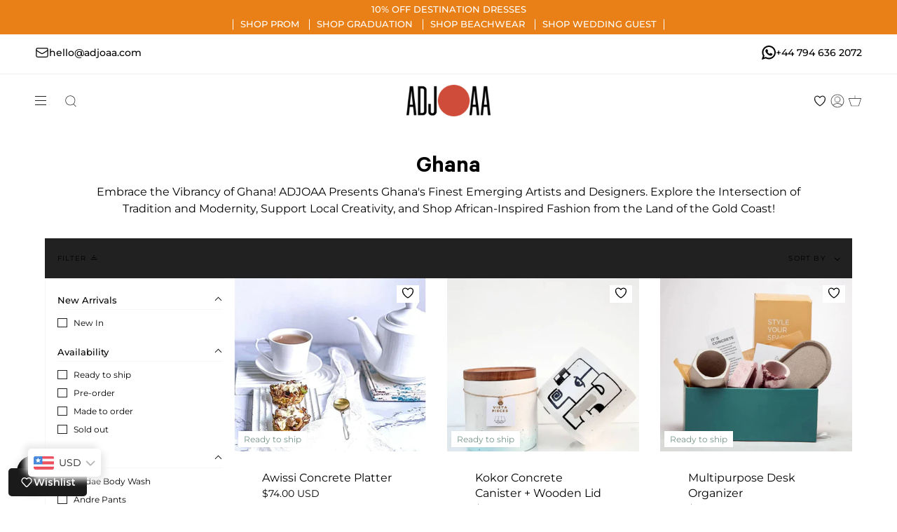

--- FILE ---
content_type: text/html; charset=utf-8
request_url: https://www.adjoaa.com/en-us/collections/ghana?page=3
body_size: 89947
content:
<!doctype html>
<html class="no-js no-touch supports-no-cookies" lang="en">
  <head>
     <script>
     if (window.location.hostname === "adjoaa.store") {
          window.location.href = "https://www.adjoaa.com";
      }
       if (window.location.hostname === "adjoaa.shop") {
          window.location.href = "https://www.adjoaa.com";
      }

    </script>
    <!-- Added by AVADA SEO Suite -->

    <!-- /Added by AVADA SEO Suite -->

    <meta charset="UTF-8">
    <meta name="viewport" content="width=device-width, initial-scale=1.0">
    <meta name="theme-color" content="#8191a4">
    <link rel="canonical" href="https://www.adjoaa.com/en-us/collections/ghana?page=3">

    <!-- FACEBOOK COMMERCE/SHOP DOMAIN VERIFICATION -->
    <meta name="facebook-domain-verification" content="76p165eyxvxkpardqu225gw5qbpqyp" />

    <!-- ======================= Broadcast Theme V3.3.1 ========================= -->

    <link rel="preconnect" href="https://cdn.shopify.com" crossorigin>
    <link rel="preconnect" href="https://fonts.shopify.com" crossorigin>
    <link rel="preconnect" href="https://monorail-edge.shopifysvc.com" crossorigin>

    <link rel="preload" href="//www.adjoaa.com/cdn/shop/t/42/assets/lazysizes.js?v=111431644619468174291717596167" as="script">
    <link rel="preload" href="//www.adjoaa.com/cdn/shop/t/42/assets/vendor.js?v=54846291969275285991717596167" as="script">
    <link rel="preload" href="//www.adjoaa.com/cdn/shop/t/42/assets/theme.js?v=113849950034965075431718110832" as="script">
    <link rel="preload" href="//www.adjoaa.com/cdn/shop/t/42/assets/theme.css?v=56932043525622201581718373924" as="style">
    <link rel="preload" href="//www.adjoaa.com/cdn/shop/t/42/assets/custom.css?v=172342379560128279771717706123" as="style">
      <link rel="shortcut icon" href="//www.adjoaa.com/cdn/shop/files/ADJOAA_Icons_RGB-08_32x32.jpg?v=1636680747" type="image/png">
    

    <img width="99999" height="99999" style="pointer-events: none; position: absolute; top: 0; left: 0; width: 96vw; height: 96vh; max-width: 99vw; max-height: 99vh;" src="[data-uri]"><script src="https://cdn.shopify.com/s/files/1/0245/4798/3420/files/custom.js?v=1649709437"></script><meta property="og:site_name" content="ADJOAA">
<meta property="og:url" content="https://www.adjoaa.com/en-us/collections/ghana?page=3">
<meta property="og:title" content="Explore Ghana&#39;s Vibrant Creativity at ADJOAA | Shop Emerging Artists &amp; Designers">
<meta property="og:type" content="product.group">
<meta property="og:description" content="Discover the vibrant creativity of Ghana at ADJOAA. Explore a fusion of tradition and modernity with our curated selection of emerging artists and designers. Support local creativity and shop African-inspired fashion from the culturally rich land of the Gold Coast."><meta name="twitter:card" content="summary_large_image">
<meta name="twitter:title" content="Explore Ghana&#39;s Vibrant Creativity at ADJOAA | Shop Emerging Artists &amp; Designers">
<meta name="twitter:description" content="Discover the vibrant creativity of Ghana at ADJOAA. Explore a fusion of tradition and modernity with our curated selection of emerging artists and designers. Support local creativity and shop African-inspired fashion from the culturally rich land of the Gold Coast.">

    <!-- Title and description ================================================ -->
    
    <title>
    
    Explore Ghana&#39;s Vibrant Creativity at ADJOAA | Shop Emerging Artists &amp; Designers
    
    
      &ndash; Page 3
    
    
  </title>

    
      <meta name="description" content="Discover the vibrant creativity of Ghana at ADJOAA. Explore a fusion of tradition and modernity with our curated selection of emerging artists and designers. Support local creativity and shop African-inspired fashion from the culturally rich land of the Gold Coast.">
    

    <!-- CSS ================================================================== -->

    <link href="//www.adjoaa.com/cdn/shop/t/42/assets/font-settings.css?v=65865791139603566301763556682" rel="stylesheet" type="text/css" media="all" />

    
<style data-shopify>

:root {--scrollbar-width: 0px;


---color-video-bg: #f2f2f2;


---color-bg: #ffffff;
---color-bg-secondary: #212121;
---color-bg-rgb: 255, 255, 255;

---color-text-dark: #000000;
---color-text: #212121;
---color-text-light: #646464;


/* === Opacity shades of grey ===*/
---color-a5:  rgba(33, 33, 33, 0.05);
---color-a10: rgba(33, 33, 33, 0.1);
---color-a15: rgba(33, 33, 33, 0.15);
---color-a20: rgba(33, 33, 33, 0.2);
---color-a25: rgba(33, 33, 33, 0.25);
---color-a30: rgba(33, 33, 33, 0.3);
---color-a35: rgba(33, 33, 33, 0.35);
---color-a40: rgba(33, 33, 33, 0.4);
---color-a45: rgba(33, 33, 33, 0.45);
---color-a50: rgba(33, 33, 33, 0.5);
---color-a55: rgba(33, 33, 33, 0.55);
---color-a60: rgba(33, 33, 33, 0.6);
---color-a65: rgba(33, 33, 33, 0.65);
---color-a70: rgba(33, 33, 33, 0.7);
---color-a75: rgba(33, 33, 33, 0.75);
---color-a80: rgba(33, 33, 33, 0.8);
---color-a85: rgba(33, 33, 33, 0.85);
---color-a90: rgba(33, 33, 33, 0.9);
---color-a95: rgba(33, 33, 33, 0.95);

---color-border: rgba(0, 0, 0, 0.0);
---color-border-light: rgba(102, 102, 102, 0.4);
---color-border-hairline: #f7f7f7;
---color-border-dark: rgba(0, 0, 0, 0.0);/* === Bright color ===*/
---color-primary: #ab8c52;
---color-primary-hover: #806430;
---color-primary-fade: rgba(171, 140, 82, 0.05);
---color-primary-fade-hover: rgba(171, 140, 82, 0.1);---color-primary-opposite: #ffffff;


/* === Secondary Color ===*/
---color-secondary: #8191a4;
---color-secondary-hover: #506a89;
---color-secondary-fade: rgba(129, 145, 164, 0.05);
---color-secondary-fade-hover: rgba(129, 145, 164, 0.1);---color-secondary-opposite: #ffffff;


/* === link Color ===*/
---color-link: #212121;
---color-link-hover: #bcb2a8;
---color-link-fade: rgba(33, 33, 33, 0.05);
---color-link-fade-hover: rgba(33, 33, 33, 0.1);---color-link-opposite: #ffffff;


/* === Product grid sale tags ===*/
---color-sale-bg: #f9dee5;
---color-sale-text: #af7b88;---color-sale-text-secondary: #f9dee5;

/* === Product grid badges ===*/
---color-badge-bg: #ffffff;
---color-badge-text: #020000;

/* === Helper colors for form error states ===*/
---color-error: var(---color-primary);
---color-error-bg: var(---color-primary-fade);



  ---radius: 0px;
  ---radius-sm: 0px;


---color-announcement-bg: #ffffff;
---color-announcement-text: #ab8c52;
---color-announcement-border: #e6ddcb;

---color-header-bg: #ffffff;
---color-header-link: #212121;
---color-header-link-hover: #ab8c52;

---color-menu-bg: #ffffff;
---color-menu-border: #ffffff;
---color-menu-link: #212121;
---color-menu-link-hover: #ab8c52;
---color-submenu-bg: #ffffff;
---color-submenu-link: #212121;
---color-submenu-link-hover: #ab8c52;
---color-menu-transparent: #ffffff;

---color-footer-bg: #ffffff;
---color-footer-text: #212121;
---color-footer-link: #ffffff;
---color-footer-link-hover: #212121;
---color-footer-border: #212121;

/* === Custom Cursor ===*/

--icon-zoom-in: url( "//www.adjoaa.com/cdn/shop/t/42/assets/icon-zoom-in.svg?v=126996651526054293301717596167" );
--icon-zoom-out: url( "//www.adjoaa.com/cdn/shop/t/42/assets/icon-zoom-out.svg?v=128675709041987423641717596167" );

/* === Typography ===*/
---product-grid-aspect-ratio: 90.0%;
---product-grid-size-piece: 9.0;


---font-weight-body: 400;
---font-weight-body-bold: 500;

---font-stack-body: Montserrat, sans-serif;
---font-style-body: normal;
---font-adjust-body: 1.0;

---font-weight-heading: 700;
---font-weight-heading-bold: 800;

---font-stack-heading: Montserrat, sans-serif;
---font-style-heading: normal;
---font-adjust-heading: 1.3;

---font-stack-nav: Montserrat, sans-serif;
---font-style-nav: normal;
---font-adjust-nav: 1.0;

---font-weight-nav: 400;
---font-weight-nav-bold: 500;

---font-size-base: 1.0rem;
---font-size-base-percent: 1.0;

---ico-select: url("//www.adjoaa.com/cdn/shop/t/42/assets/ico-select.svg?v=115630813262522069291717596167");

/* === Parallax ===*/
---parallax-strength-min: 120.0%;
---parallax-strength-max: 130.0%;

---color-text-dark: #000000;
---color-text:#000000;
---color-text-light: #212121;




}

</style>


    <link href="//www.adjoaa.com/cdn/shop/t/42/assets/theme.css?v=56932043525622201581718373924" rel="stylesheet" type="text/css" media="all" />

    

    <script>
      if (window.navigator.userAgent.indexOf('MSIE ') > 0 || window.navigator.userAgent.indexOf('Trident/') > 0) {
        document.documentElement.className = document.documentElement.className + ' ie';

        var scripts = document.getElementsByTagName('script')[0];
        var polyfill = document.createElement("script");
        polyfill.defer = true;
        polyfill.src = "//www.adjoaa.com/cdn/shop/t/42/assets/ie11.js?v=144489047535103983231717596167";

        scripts.parentNode.insertBefore(polyfill, scripts);
      } else {
        document.documentElement.className = document.documentElement.className.replace('no-js', 'js');
      }

      window.lazySizesConfig = window.lazySizesConfig || {};
      window.lazySizesConfig.preloadAfterLoad = true;

      let root = '/en-us';
      if (root[root.length - 1] !== '/') {
        root = root + '/';
      }

      window.theme = {
        routes: {
          root: root,
          cart: '/en-us/cart',
          cart_add_url: '/en-us/cart/add',
          product_recommendations_url: '/en-us/recommendations/products',
          search_url: '/en-us/search',
          addresses_url: '/en-us/account/addresses'
        },
        assets: {
          photoswipe: '//www.adjoaa.com/cdn/shop/t/42/assets/photoswipe.js?v=108660782622152556431717596167',
          smoothscroll: '//www.adjoaa.com/cdn/shop/t/42/assets/smoothscroll.js?v=37906625415260927261717596167',
          swatches: '//www.adjoaa.com/cdn/shop/t/42/assets/swatches.json?v=153762849283573572451717596167',
          base: "//www.adjoaa.com/cdn/shop/t/42/assets/",
          no_image: "//www.adjoaa.com/cdn/shopifycloud/storefront/assets/no-image-2048-a2addb12_1024x.gif",
        },
        strings: {
          addToCart: "Add to Bag",
          soldOut: "Sold Out",
          from: "From",
          preOrder: "Pre-order",
          sale: "Sale",
          subscription: "Subscription",
          unavailable: "Unavailable",
          unitPrice: "Unit price",
          unitPriceSeparator: "per",
          resultsFor: "Results for",
          noResultsFor: "No results for",
          shippingCalcSubmitButton: "Calculate shipping",
          shippingCalcSubmitButtonDisabled: "Calculating...",
          selectValue: "Select value",
          oneColor: "color",
          otherColor: "colors",
          upsellAddToCart: "Add",
          free: "Free"
        },
        settings: {
          customerLoggedIn: null ? true : false,
          cartDrawerEnabled: true,
          enableQuickAdd: true,
          enableAnimations: true,
          transparentHeader: false,
        },
        moneyFormat: true ? "${{amount}} USD" : "${{amount}}",
        moneyWithCurrencyFormat: "${{amount}} USD",
        info: {
          name: 'broadcast'
        },
        version: '3.3.1'
      };
    </script>

    
      <script src="//www.adjoaa.com/cdn/shopifycloud/storefront/assets/themes_support/shopify_common-5f594365.js" defer="defer"></script>
    

    <!-- Theme Javascript ============================================================== -->
    <!-- <script  src="https://unpkg.com/flickity@2/dist/flickity.pkgd.min.js"></script> -->

    <script src="https://cdn.onesignal.com/sdks/OneSignalSDK.js" async=""></script>
    <script>
      window.OneSignal = window.OneSignal || [];
      OneSignal.push(function() {
        OneSignal.init({
          appId: "852758c0-72b4-416b-a120-3db354f3e15f",
        });
      });
    </script>
    
    <script src="//www.adjoaa.com/cdn/shop/t/42/assets/lazysizes.js?v=111431644619468174291717596167" async="async"></script>
    <script src="//www.adjoaa.com/cdn/shop/t/42/assets/vendor.js?v=54846291969275285991717596167" defer="defer"></script>
    <script src="//www.adjoaa.com/cdn/shop/t/42/assets/theme.js?v=113849950034965075431718110832" defer="defer"></script>
    <script async defer src="https://tools.luckyorange.com/core/lo.js?site-id=b29ff241"></script>
    <script
      src="https://code.jquery.com/jquery-3.6.1.min.js"
      integrity="sha256-o88AwQnZB+VDvE9tvIXrMQaPlFFSUTR+nldQm1LuPXQ="
      crossorigin="anonymous"
    ></script>
    
    <!-- Shopify app scripts =========================================================== --><script>window.performance && window.performance.mark && window.performance.mark('shopify.content_for_header.start');</script><meta name="google-site-verification" content="_ueK_4311oDGxarrz3_uxP8xduNQrtbHCtPZv_ddFrs">
<meta name="google-site-verification" content="_ueK_4311oDGxarrz3_uxP8xduNQrtbHCtPZv_ddFrs">
<meta id="shopify-digital-wallet" name="shopify-digital-wallet" content="/14808070/digital_wallets/dialog">
<meta name="shopify-checkout-api-token" content="0f779e7860575f52392635fa8ccd231b">
<meta id="in-context-paypal-metadata" data-shop-id="14808070" data-venmo-supported="false" data-environment="production" data-locale="en_US" data-paypal-v4="true" data-currency="USD">
<link rel="alternate" type="application/atom+xml" title="Feed" href="/en-us/collections/ghana.atom" />
<link rel="prev" href="/en-us/collections/ghana?page=2">
<link rel="next" href="/en-us/collections/ghana?page=4">
<link rel="alternate" hreflang="x-default" href="https://www.adjoaa.com/collections/ghana?page=3">
<link rel="alternate" hreflang="en-GH" href="https://www.adjoaa.com/en-gh/collections/ghana?page=3">
<link rel="alternate" hreflang="en-DE" href="https://www.adjoaa.com/en-de/collections/ghana?page=3">
<link rel="alternate" hreflang="en-PT" href="https://www.adjoaa.com/en-pt/collections/ghana?page=3">
<link rel="alternate" hreflang="en-US" href="https://www.adjoaa.com/en-us/collections/ghana?page=3">
<link rel="alternate" hreflang="en-IE" href="https://www.adjoaa.com/en-ie/collections/ghana?page=3">
<link rel="alternate" hreflang="en-FR" href="https://www.adjoaa.com/en-fr/collections/ghana?page=3">
<link rel="alternate" hreflang="en-CA" href="https://www.adjoaa.com/en-ca/collections/ghana?page=3">
<link rel="alternate" hreflang="en-NL" href="https://www.adjoaa.com/en-nl/collections/ghana?page=3">
<link rel="alternate" hreflang="en-CH" href="https://www.adjoaa.com/en-ch/collections/ghana?page=3">
<link rel="alternate" hreflang="en-IT" href="https://www.adjoaa.com/en-it/collections/ghana?page=3">
<link rel="alternate" hreflang="en-ES" href="https://www.adjoaa.com/en-es/collections/ghana?page=3">
<link rel="alternate" hreflang="en-NO" href="https://www.adjoaa.com/en-no/collections/ghana?page=3">
<link rel="alternate" hreflang="en-BE" href="https://www.adjoaa.com/en-be/collections/ghana?page=3">
<link rel="alternate" hreflang="en-AE" href="https://www.adjoaa.com/en-ae/collections/ghana?page=3">
<link rel="alternate" hreflang="en-JE" href="https://www.adjoaa.com/en-je/collections/ghana?page=3">
<link rel="alternate" hreflang="en-AT" href="https://www.adjoaa.com/en-at/collections/ghana?page=3">
<link rel="alternate" type="application/json+oembed" href="https://www.adjoaa.com/en-us/collections/ghana.oembed?page=3">
<script async="async" src="/checkouts/internal/preloads.js?locale=en-US"></script>
<link rel="preconnect" href="https://shop.app" crossorigin="anonymous">
<script async="async" src="https://shop.app/checkouts/internal/preloads.js?locale=en-US&shop_id=14808070" crossorigin="anonymous"></script>
<script id="apple-pay-shop-capabilities" type="application/json">{"shopId":14808070,"countryCode":"GB","currencyCode":"USD","merchantCapabilities":["supports3DS"],"merchantId":"gid:\/\/shopify\/Shop\/14808070","merchantName":"ADJOAA","requiredBillingContactFields":["postalAddress","email","phone"],"requiredShippingContactFields":["postalAddress","email","phone"],"shippingType":"shipping","supportedNetworks":["visa","maestro","masterCard","amex","discover","elo"],"total":{"type":"pending","label":"ADJOAA","amount":"1.00"},"shopifyPaymentsEnabled":true,"supportsSubscriptions":true}</script>
<script id="shopify-features" type="application/json">{"accessToken":"0f779e7860575f52392635fa8ccd231b","betas":["rich-media-storefront-analytics"],"domain":"www.adjoaa.com","predictiveSearch":true,"shopId":14808070,"locale":"en"}</script>
<script>var Shopify = Shopify || {};
Shopify.shop = "acollective.myshopify.com";
Shopify.locale = "en";
Shopify.currency = {"active":"USD","rate":"1.3505718"};
Shopify.country = "US";
Shopify.theme = {"name":"Copy of ADJOAA.COM For Interns","id":136712683702,"schema_name":"Broadcast","schema_version":"3.3.1","theme_store_id":868,"role":"main"};
Shopify.theme.handle = "null";
Shopify.theme.style = {"id":null,"handle":null};
Shopify.cdnHost = "www.adjoaa.com/cdn";
Shopify.routes = Shopify.routes || {};
Shopify.routes.root = "/en-us/";</script>
<script type="module">!function(o){(o.Shopify=o.Shopify||{}).modules=!0}(window);</script>
<script>!function(o){function n(){var o=[];function n(){o.push(Array.prototype.slice.apply(arguments))}return n.q=o,n}var t=o.Shopify=o.Shopify||{};t.loadFeatures=n(),t.autoloadFeatures=n()}(window);</script>
<script>
  window.ShopifyPay = window.ShopifyPay || {};
  window.ShopifyPay.apiHost = "shop.app\/pay";
  window.ShopifyPay.redirectState = null;
</script>
<script id="shop-js-analytics" type="application/json">{"pageType":"collection"}</script>
<script defer="defer" async type="module" src="//www.adjoaa.com/cdn/shopifycloud/shop-js/modules/v2/client.init-shop-cart-sync_D0dqhulL.en.esm.js"></script>
<script defer="defer" async type="module" src="//www.adjoaa.com/cdn/shopifycloud/shop-js/modules/v2/chunk.common_CpVO7qML.esm.js"></script>
<script type="module">
  await import("//www.adjoaa.com/cdn/shopifycloud/shop-js/modules/v2/client.init-shop-cart-sync_D0dqhulL.en.esm.js");
await import("//www.adjoaa.com/cdn/shopifycloud/shop-js/modules/v2/chunk.common_CpVO7qML.esm.js");

  window.Shopify.SignInWithShop?.initShopCartSync?.({"fedCMEnabled":true,"windoidEnabled":true});

</script>
<script>
  window.Shopify = window.Shopify || {};
  if (!window.Shopify.featureAssets) window.Shopify.featureAssets = {};
  window.Shopify.featureAssets['shop-js'] = {"shop-cart-sync":["modules/v2/client.shop-cart-sync_D9bwt38V.en.esm.js","modules/v2/chunk.common_CpVO7qML.esm.js"],"init-fed-cm":["modules/v2/client.init-fed-cm_BJ8NPuHe.en.esm.js","modules/v2/chunk.common_CpVO7qML.esm.js"],"init-shop-email-lookup-coordinator":["modules/v2/client.init-shop-email-lookup-coordinator_pVrP2-kG.en.esm.js","modules/v2/chunk.common_CpVO7qML.esm.js"],"shop-cash-offers":["modules/v2/client.shop-cash-offers_CNh7FWN-.en.esm.js","modules/v2/chunk.common_CpVO7qML.esm.js","modules/v2/chunk.modal_DKF6x0Jh.esm.js"],"init-shop-cart-sync":["modules/v2/client.init-shop-cart-sync_D0dqhulL.en.esm.js","modules/v2/chunk.common_CpVO7qML.esm.js"],"init-windoid":["modules/v2/client.init-windoid_DaoAelzT.en.esm.js","modules/v2/chunk.common_CpVO7qML.esm.js"],"shop-toast-manager":["modules/v2/client.shop-toast-manager_1DND8Tac.en.esm.js","modules/v2/chunk.common_CpVO7qML.esm.js"],"pay-button":["modules/v2/client.pay-button_CFeQi1r6.en.esm.js","modules/v2/chunk.common_CpVO7qML.esm.js"],"shop-button":["modules/v2/client.shop-button_Ca94MDdQ.en.esm.js","modules/v2/chunk.common_CpVO7qML.esm.js"],"shop-login-button":["modules/v2/client.shop-login-button_DPYNfp1Z.en.esm.js","modules/v2/chunk.common_CpVO7qML.esm.js","modules/v2/chunk.modal_DKF6x0Jh.esm.js"],"avatar":["modules/v2/client.avatar_BTnouDA3.en.esm.js"],"shop-follow-button":["modules/v2/client.shop-follow-button_BMKh4nJE.en.esm.js","modules/v2/chunk.common_CpVO7qML.esm.js","modules/v2/chunk.modal_DKF6x0Jh.esm.js"],"init-customer-accounts-sign-up":["modules/v2/client.init-customer-accounts-sign-up_CJXi5kRN.en.esm.js","modules/v2/client.shop-login-button_DPYNfp1Z.en.esm.js","modules/v2/chunk.common_CpVO7qML.esm.js","modules/v2/chunk.modal_DKF6x0Jh.esm.js"],"init-shop-for-new-customer-accounts":["modules/v2/client.init-shop-for-new-customer-accounts_BoBxkgWu.en.esm.js","modules/v2/client.shop-login-button_DPYNfp1Z.en.esm.js","modules/v2/chunk.common_CpVO7qML.esm.js","modules/v2/chunk.modal_DKF6x0Jh.esm.js"],"init-customer-accounts":["modules/v2/client.init-customer-accounts_DCuDTzpR.en.esm.js","modules/v2/client.shop-login-button_DPYNfp1Z.en.esm.js","modules/v2/chunk.common_CpVO7qML.esm.js","modules/v2/chunk.modal_DKF6x0Jh.esm.js"],"checkout-modal":["modules/v2/client.checkout-modal_U_3e4VxF.en.esm.js","modules/v2/chunk.common_CpVO7qML.esm.js","modules/v2/chunk.modal_DKF6x0Jh.esm.js"],"lead-capture":["modules/v2/client.lead-capture_DEgn0Z8u.en.esm.js","modules/v2/chunk.common_CpVO7qML.esm.js","modules/v2/chunk.modal_DKF6x0Jh.esm.js"],"shop-login":["modules/v2/client.shop-login_CoM5QKZ_.en.esm.js","modules/v2/chunk.common_CpVO7qML.esm.js","modules/v2/chunk.modal_DKF6x0Jh.esm.js"],"payment-terms":["modules/v2/client.payment-terms_BmrqWn8r.en.esm.js","modules/v2/chunk.common_CpVO7qML.esm.js","modules/v2/chunk.modal_DKF6x0Jh.esm.js"]};
</script>
<script>(function() {
  var isLoaded = false;
  function asyncLoad() {
    if (isLoaded) return;
    isLoaded = true;
    var urls = ["https:\/\/www.adjoaa.com\/apps\/buckscc\/sdk.min.js?shop=acollective.myshopify.com","https:\/\/d23dclunsivw3h.cloudfront.net\/redirect-app.js?shop=acollective.myshopify.com","https:\/\/wiser.expertvillagemedia.com\/assets\/js\/wiser_script.js?shop=acollective.myshopify.com","https:\/\/script.pop-convert.com\/new-micro\/production.pc.min.js?unique_id=acollective.myshopify.com\u0026shop=acollective.myshopify.com","https:\/\/cdn.s3.pop-convert.com\/pcjs.production.min.js?unique_id=acollective.myshopify.com\u0026shop=acollective.myshopify.com"];
    for (var i = 0; i < urls.length; i++) {
      var s = document.createElement('script');
      s.type = 'text/javascript';
      s.async = true;
      s.src = urls[i];
      var x = document.getElementsByTagName('script')[0];
      x.parentNode.insertBefore(s, x);
    }
  };
  if(window.attachEvent) {
    window.attachEvent('onload', asyncLoad);
  } else {
    window.addEventListener('load', asyncLoad, false);
  }
})();</script>
<script id="__st">var __st={"a":14808070,"offset":0,"reqid":"0640019c-0e7d-48a0-b660-e8510608d7a7-1764425281","pageurl":"www.adjoaa.com\/en-us\/collections\/ghana?page=3","u":"21dacb977c4d","p":"collection","rtyp":"collection","rid":269158613174};</script>
<script>window.ShopifyPaypalV4VisibilityTracking = true;</script>
<script id="captcha-bootstrap">!function(){'use strict';const t='contact',e='account',n='new_comment',o=[[t,t],['blogs',n],['comments',n],[t,'customer']],c=[[e,'customer_login'],[e,'guest_login'],[e,'recover_customer_password'],[e,'create_customer']],r=t=>t.map((([t,e])=>`form[action*='/${t}']:not([data-nocaptcha='true']) input[name='form_type'][value='${e}']`)).join(','),a=t=>()=>t?[...document.querySelectorAll(t)].map((t=>t.form)):[];function s(){const t=[...o],e=r(t);return a(e)}const i='password',u='form_key',d=['recaptcha-v3-token','g-recaptcha-response','h-captcha-response',i],f=()=>{try{return window.sessionStorage}catch{return}},m='__shopify_v',_=t=>t.elements[u];function p(t,e,n=!1){try{const o=window.sessionStorage,c=JSON.parse(o.getItem(e)),{data:r}=function(t){const{data:e,action:n}=t;return t[m]||n?{data:e,action:n}:{data:t,action:n}}(c);for(const[e,n]of Object.entries(r))t.elements[e]&&(t.elements[e].value=n);n&&o.removeItem(e)}catch(o){console.error('form repopulation failed',{error:o})}}const l='form_type',E='cptcha';function T(t){t.dataset[E]=!0}const w=window,h=w.document,L='Shopify',v='ce_forms',y='captcha';let A=!1;((t,e)=>{const n=(g='f06e6c50-85a8-45c8-87d0-21a2b65856fe',I='https://cdn.shopify.com/shopifycloud/storefront-forms-hcaptcha/ce_storefront_forms_captcha_hcaptcha.v1.5.2.iife.js',D={infoText:'Protected by hCaptcha',privacyText:'Privacy',termsText:'Terms'},(t,e,n)=>{const o=w[L][v],c=o.bindForm;if(c)return c(t,g,e,D).then(n);var r;o.q.push([[t,g,e,D],n]),r=I,A||(h.body.append(Object.assign(h.createElement('script'),{id:'captcha-provider',async:!0,src:r})),A=!0)});var g,I,D;w[L]=w[L]||{},w[L][v]=w[L][v]||{},w[L][v].q=[],w[L][y]=w[L][y]||{},w[L][y].protect=function(t,e){n(t,void 0,e),T(t)},Object.freeze(w[L][y]),function(t,e,n,w,h,L){const[v,y,A,g]=function(t,e,n){const i=e?o:[],u=t?c:[],d=[...i,...u],f=r(d),m=r(i),_=r(d.filter((([t,e])=>n.includes(e))));return[a(f),a(m),a(_),s()]}(w,h,L),I=t=>{const e=t.target;return e instanceof HTMLFormElement?e:e&&e.form},D=t=>v().includes(t);t.addEventListener('submit',(t=>{const e=I(t);if(!e)return;const n=D(e)&&!e.dataset.hcaptchaBound&&!e.dataset.recaptchaBound,o=_(e),c=g().includes(e)&&(!o||!o.value);(n||c)&&t.preventDefault(),c&&!n&&(function(t){try{if(!f())return;!function(t){const e=f();if(!e)return;const n=_(t);if(!n)return;const o=n.value;o&&e.removeItem(o)}(t);const e=Array.from(Array(32),(()=>Math.random().toString(36)[2])).join('');!function(t,e){_(t)||t.append(Object.assign(document.createElement('input'),{type:'hidden',name:u})),t.elements[u].value=e}(t,e),function(t,e){const n=f();if(!n)return;const o=[...t.querySelectorAll(`input[type='${i}']`)].map((({name:t})=>t)),c=[...d,...o],r={};for(const[a,s]of new FormData(t).entries())c.includes(a)||(r[a]=s);n.setItem(e,JSON.stringify({[m]:1,action:t.action,data:r}))}(t,e)}catch(e){console.error('failed to persist form',e)}}(e),e.submit())}));const S=(t,e)=>{t&&!t.dataset[E]&&(n(t,e.some((e=>e===t))),T(t))};for(const o of['focusin','change'])t.addEventListener(o,(t=>{const e=I(t);D(e)&&S(e,y())}));const B=e.get('form_key'),M=e.get(l),P=B&&M;t.addEventListener('DOMContentLoaded',(()=>{const t=y();if(P)for(const e of t)e.elements[l].value===M&&p(e,B);[...new Set([...A(),...v().filter((t=>'true'===t.dataset.shopifyCaptcha))])].forEach((e=>S(e,t)))}))}(h,new URLSearchParams(w.location.search),n,t,e,['guest_login'])})(!0,!0)}();</script>
<script integrity="sha256-52AcMU7V7pcBOXWImdc/TAGTFKeNjmkeM1Pvks/DTgc=" data-source-attribution="shopify.loadfeatures" defer="defer" src="//www.adjoaa.com/cdn/shopifycloud/storefront/assets/storefront/load_feature-81c60534.js" crossorigin="anonymous"></script>
<script crossorigin="anonymous" defer="defer" src="//www.adjoaa.com/cdn/shopifycloud/storefront/assets/shopify_pay/storefront-65b4c6d7.js?v=20250812"></script>
<script data-source-attribution="shopify.dynamic_checkout.dynamic.init">var Shopify=Shopify||{};Shopify.PaymentButton=Shopify.PaymentButton||{isStorefrontPortableWallets:!0,init:function(){window.Shopify.PaymentButton.init=function(){};var t=document.createElement("script");t.src="https://www.adjoaa.com/cdn/shopifycloud/portable-wallets/latest/portable-wallets.en.js",t.type="module",document.head.appendChild(t)}};
</script>
<script data-source-attribution="shopify.dynamic_checkout.buyer_consent">
  function portableWalletsHideBuyerConsent(e){var t=document.getElementById("shopify-buyer-consent"),n=document.getElementById("shopify-subscription-policy-button");t&&n&&(t.classList.add("hidden"),t.setAttribute("aria-hidden","true"),n.removeEventListener("click",e))}function portableWalletsShowBuyerConsent(e){var t=document.getElementById("shopify-buyer-consent"),n=document.getElementById("shopify-subscription-policy-button");t&&n&&(t.classList.remove("hidden"),t.removeAttribute("aria-hidden"),n.addEventListener("click",e))}window.Shopify?.PaymentButton&&(window.Shopify.PaymentButton.hideBuyerConsent=portableWalletsHideBuyerConsent,window.Shopify.PaymentButton.showBuyerConsent=portableWalletsShowBuyerConsent);
</script>
<script data-source-attribution="shopify.dynamic_checkout.cart.bootstrap">document.addEventListener("DOMContentLoaded",(function(){function t(){return document.querySelector("shopify-accelerated-checkout-cart, shopify-accelerated-checkout")}if(t())Shopify.PaymentButton.init();else{new MutationObserver((function(e,n){t()&&(Shopify.PaymentButton.init(),n.disconnect())})).observe(document.body,{childList:!0,subtree:!0})}}));
</script>
<script id='scb4127' type='text/javascript' async='' src='https://www.adjoaa.com/cdn/shopifycloud/privacy-banner/storefront-banner.js'></script><link id="shopify-accelerated-checkout-styles" rel="stylesheet" media="screen" href="https://www.adjoaa.com/cdn/shopifycloud/portable-wallets/latest/accelerated-checkout-backwards-compat.css" crossorigin="anonymous">
<style id="shopify-accelerated-checkout-cart">
        #shopify-buyer-consent {
  margin-top: 1em;
  display: inline-block;
  width: 100%;
}

#shopify-buyer-consent.hidden {
  display: none;
}

#shopify-subscription-policy-button {
  background: none;
  border: none;
  padding: 0;
  text-decoration: underline;
  font-size: inherit;
  cursor: pointer;
}

#shopify-subscription-policy-button::before {
  box-shadow: none;
}

      </style>

<script>window.performance && window.performance.mark && window.performance.mark('shopify.content_for_header.end');</script>
    <script>
    window.bucksCC = window.bucksCC || {};
    window.bucksCC.config = {}; window.bucksCC.reConvert = function () {};
    "function"!=typeof Object.assign&&(Object.assign=function(n){if(null==n)throw new TypeError("Cannot convert undefined or null to object");for(var r=Object(n),t=1;t<arguments.length;t++){var e=arguments[t];if(null!=e)for(var o in e)e.hasOwnProperty(o)&&(r[o]=e[o])}return r});
    Object.assign(window.bucksCC.config, {"expertSettings":"{\"css\":\"\"}","_id":"61df29bca2f770aaed9193b1","shop":"acollective.myshopify.com","active":true,"autoSwitchCurrencyLocationBased":true,"autoSwitchOnlyToPreferredCurrency":false,"backgroundColor":"rgba(255,255,255,1)","borderStyle":"boxShadow","cartNotificationBackgroundColor":"rgba(251,245,245,1)","cartNotificationMessage":"We process all orders in {STORE_CURRENCY} and you will be checkout using the most current exchange rates.","cartNotificationStatus":true,"cartNotificationTextColor":"rgba(30,30,30,1)","customOptionsPlacement":false,"customOptionsPlacementMobile":false,"customPosition":"","darkMode":false,"defaultCurrencyRounding":false,"displayPosition":"bottom_left","displayPositionType":"floating","flagDisplayOption":"showFlagAndCurrency","flagStyle":"modern","flagTheme":"rounded","hoverColor":"rgba(255,255,255,1)","instantLoader":false,"mobileCustomPosition":"","mobileDisplayPosition":"bottom_left","mobileDisplayPositionType":"floating","mobilePositionPlacement":"after","moneyWithCurrencyFormat":false,"optionsPlacementType":"left_upwards","optionsPlacementTypeMobile":"left_upwards","positionPlacement":"after","priceRoundingType":"none","roundingDecimal":0.99,"selectedCurrencies":"[{\"USD\":\"US Dollar (USD)\"},{\"EUR\":\"Euro (EUR)\"},{\"GBP\":\"British Pound (GBP)\"},{\"CAD\":\"Canadian Dollar (CAD)\"},{\"AFN\":\"Afghan Afghani (AFN)\"},{\"ALL\":\"Albanian Lek (ALL)\"},{\"DZD\":\"Algerian Dinar (DZD)\"},{\"AOA\":\"Angolan Kwanza (AOA)\"},{\"ARS\":\"Argentine Peso (ARS)\"},{\"AMD\":\"Armenian Dram (AMD)\"},{\"AWG\":\"Aruban Florin (AWG)\"},{\"AUD\":\"Australian Dollar (AUD)\"},{\"BBD\":\"Barbadian Dollar (BBD)\"},{\"AZN\":\"Azerbaijani Manat (AZN)\"},{\"BDT\":\"Bangladeshi Taka (BDT)\"},{\"BSD\":\"Bahamian Dollar (BSD)\"},{\"BHD\":\"Bahraini Dinar (BHD)\"},{\"BIF\":\"Burundian Franc (BIF)\"},{\"BYN\":\"Belarusian Ruble (BYN)\"},{\"BYR\":\"Belarusian Ruble (BYR)\"},{\"BZD\":\"Belize Dollar (BZD)\"},{\"BMD\":\"Bermudan Dollar (BMD)\"},{\"BTN\":\"Bhutanese Ngultrum (BTN)\"},{\"BAM\":\"Bosnia-Herzegovina Convertible Mark (BAM)\"},{\"BRL\":\"Brazilian Real (BRL)\"},{\"BOB\":\"Bolivian Boliviano (BOB)\"},{\"BWP\":\"Botswanan Pula (BWP)\"},{\"BND\":\"Brunei Dollar (BND)\"},{\"BGN\":\"Bulgarian Lev (BGN)\"},{\"MMK\":\"Myanmar Kyat (MMK)\"},{\"KHR\":\"Cambodian Riel (KHR)\"},{\"CVE\":\"Cape Verdean Escudo (CVE)\"},{\"KYD\":\"Cayman Islands Dollar (KYD)\"},{\"XAF\":\"Central African CFA Franc (XAF)\"},{\"CLP\":\"Chilean Peso (CLP)\"},{\"CNY\":\"Chinese Yuan (CNY)\"},{\"COP\":\"Colombian Peso (COP)\"},{\"KMF\":\"Comorian Franc (KMF)\"},{\"CDF\":\"Congolese Franc (CDF)\"},{\"CRC\":\"Costa Rican Colón (CRC)\"},{\"HRK\":\"Croatian Kuna (HRK)\"},{\"CZK\":\"Czech Koruna (CZK)\"},{\"DKK\":\"Danish Krone (DKK)\"},{\"DJF\":\"Djiboutian Franc (DJF)\"},{\"DOP\":\"Dominican Peso (DOP)\"},{\"XCD\":\"East Caribbean Dollar (XCD)\"},{\"EGP\":\"Egyptian Pound (EGP)\"},{\"ETB\":\"Ethiopian Birr (ETB)\"},{\"FKP\":\"Falkland Islands Pound (FKP)\"},{\"XPF\":\"CFP Franc (XPF)\"},{\"FJD\":\"Fijian Dollar (FJD)\"},{\"GIP\":\"Gibraltar Pound (GIP)\"},{\"GMD\":\"Gambian Dalasi (GMD)\"},{\"GHS\":\"Ghanaian Cedi (GHS)\"},{\"GTQ\":\"Guatemalan Quetzal (GTQ)\"},{\"GYD\":\"Guyanaese Dollar (GYD)\"},{\"GEL\":\"Georgian Lari (GEL)\"},{\"GNF\":\"Guinean Franc (GNF)\"},{\"HTG\":\"Haitian Gourde (HTG)\"},{\"HNL\":\"Honduran Lempira (HNL)\"},{\"HKD\":\"Hong Kong Dollar (HKD)\"},{\"HUF\":\"Hungarian Forint (HUF)\"},{\"ISK\":\"Icelandic Króna (ISK)\"},{\"INR\":\"Indian Rupee (INR)\"},{\"IDR\":\"Indonesian Rupiah (IDR)\"},{\"ILS\":\"Israeli New Shekel (ILS)\"},{\"IRR\":\"Iranian Rial (IRR)\"},{\"IQD\":\"Iraqi Dinar (IQD)\"},{\"JMD\":\"Jamaican Dollar (JMD)\"},{\"JPY\":\"Japanese Yen (JPY)\"},{\"JEP\":\"Jersey Pound (JEP)\"},{\"JOD\":\"Jordanian Dinar (JOD)\"},{\"KZT\":\"Kazakhstani Tenge (KZT)\"},{\"KES\":\"Kenyan Shilling (KES)\"},{\"KWD\":\"Kuwaiti Dinar (KWD)\"},{\"KGS\":\"Kyrgystani Som (KGS)\"},{\"LAK\":\"Laotian Kip (LAK)\"},{\"LVL\":\"Latvian Lats (LVL)\"},{\"LBP\":\"Lebanese Pound (LBP)\"},{\"LSL\":\"Lesotho Loti (LSL)\"},{\"LRD\":\"Liberian Dollar (LRD)\"},{\"LYD\":\"Libyan Dinar (LYD)\"},{\"MGA\":\"Malagasy Ariary (MGA)\"},{\"MKD\":\"Macedonian Denar (MKD)\"},{\"MOP\":\"Macanese Pataca (MOP)\"},{\"MWK\":\"Malawian Kwacha (MWK)\"},{\"MVR\":\"Maldivian Rufiyaa (MVR)\"},{\"MXN\":\"Mexican Peso (MXN)\"},{\"MYR\":\"Malaysian Ringgit (MYR)\"},{\"MUR\":\"Mauritian Rupee (MUR)\"},{\"MDL\":\"Moldovan Leu (MDL)\"},{\"MAD\":\"Moroccan Dirham (MAD)\"},{\"MNT\":\"Mongolian Tugrik (MNT)\"},{\"MZN\":\"Mozambican Metical (MZN)\"},{\"NAD\":\"Namibian Dollar (NAD)\"},{\"NPR\":\"Nepalese Rupee (NPR)\"},{\"ANG\":\"Netherlands Antillean Guilder (ANG)\"},{\"NZD\":\"New Zealand Dollar (NZD)\"},{\"NIO\":\"Nicaraguan Córdoba (NIO)\"},{\"NGN\":\"Nigerian Naira (NGN)\"},{\"NOK\":\"Norwegian Krone (NOK)\"},{\"OMR\":\"Omani Rial (OMR)\"},{\"PAB\":\"Panamanian Balboa (PAB)\"},{\"PKR\":\"Pakistani Rupee (PKR)\"},{\"PGK\":\"Papua New Guinean Kina (PGK)\"},{\"PYG\":\"Paraguayan Guarani (PYG)\"},{\"PEN\":\"Peruvian Sol (PEN)\"},{\"PHP\":\"Philippine Piso (PHP)\"},{\"PLN\":\"Polish Zloty (PLN)\"},{\"QAR\":\"Qatari Rial (QAR)\"},{\"RON\":\"Romanian Leu (RON)\"},{\"RUB\":\"Russian Ruble (RUB)\"},{\"RWF\":\"Rwandan Franc (RWF)\"},{\"WST\":\"Samoan Tala (WST)\"},{\"SHP\":\"St. Helena Pound (SHP)\"},{\"SAR\":\"Saudi Riyal (SAR)\"},{\"STD\":\"São Tomé & Príncipe Dobra (STD)\"},{\"RSD\":\"Serbian Dinar (RSD)\"},{\"SCR\":\"Seychellois Rupee (SCR)\"},{\"SLL\":\"Sierra Leonean Leone (SLL)\"},{\"SGD\":\"Singapore Dollar (SGD)\"},{\"SDG\":\"Sudanese Pound (SDG)\"},{\"SYP\":\"Syrian Pound (SYP)\"},{\"ZAR\":\"South African Rand (ZAR)\"},{\"KRW\":\"South Korean Won (KRW)\"},{\"SSP\":\"South Sudanese Pound (SSP)\"},{\"SBD\":\"Solomon Islands Dollar (SBD)\"},{\"LKR\":\"Sri Lankan Rupee (LKR)\"},{\"SRD\":\"Surinamese Dollar (SRD)\"},{\"SZL\":\"Swazi Lilangeni (SZL)\"},{\"SEK\":\"Swedish Krona (SEK)\"},{\"CHF\":\"Swiss Franc (CHF)\"},{\"TWD\":\"New Taiwan Dollar (TWD)\"},{\"THB\":\"Thai Baht (THB)\"},{\"TJS\":\"Tajikistani Somoni (TJS)\"},{\"TZS\":\"Tanzanian Shilling (TZS)\"},{\"TOP\":\"Tongan Paʻanga (TOP)\"},{\"TTD\":\"Trinidad & Tobago Dollar (TTD)\"},{\"TND\":\"Tunisian Dinar (TND)\"},{\"TRY\":\"Turkish Lira (TRY)\"},{\"TMT\":\"Turkmenistani Manat (TMT)\"},{\"UGX\":\"Ugandan Shilling (UGX)\"},{\"UAH\":\"Ukrainian Hryvnia (UAH)\"},{\"AED\":\"United Arab Emirates Dirham (AED)\"},{\"UYU\":\"Uruguayan Peso (UYU)\"},{\"UZS\":\"Uzbekistani Som (UZS)\"},{\"VUV\":\"Vanuatu Vatu (VUV)\"},{\"VEF\":\"Venezuelan Bolívar (VEF)\"},{\"VND\":\"Vietnamese Dong (VND)\"},{\"XOF\":\"West African CFA Franc (XOF)\"},{\"YER\":\"Yemeni Rial (YER)\"},{\"ZMW\":\"Zambian Kwacha (ZMW)\"}]","showCurrencyCodesOnly":false,"showInDesktop":true,"showInMobileDevice":true,"showOriginalPriceOnMouseHover":false,"textColor":"rgba(30,30,30,1)","themeType":"default","trigger":"","userCurrency":""}, { money_format: "${{amount}}", money_with_currency_format: "${{amount}} USD", userCurrency: "GBP" }); window.bucksCC.config.multiCurrencies = [];  window.bucksCC.config.multiCurrencies = "AED,AFN,ALL,AMD,ANG,AUD,AWG,AZN,BAM,BBD,BDT,BGN,BIF,BND,BOB,BSD,BWP,BZD,CAD,CDF,CHF,CNY,CRC,CVE,CZK,DJF,DKK,DOP,DZD,EGP,ETB,EUR,FJD,FKP,GBP,GMD,GNF,GTQ,GYD,HKD,HNL,HUF,IDR,ILS,INR,ISK,JMD,JPY,KES,KGS,KHR,KMF,KRW,KYD,KZT,LAK,LBP,LKR,MAD,MDL,MKD,MMK,MNT,MOP,MUR,MVR,MWK,MYR,NGN,NIO,NOK,NPR,NZD,PEN,PGK,PHP,PKR,PLN,PYG,QAR,RON,RSD,RWF,SAR,SBD,SEK,SGD,SHP,SLL,STD,THB,TJS,TOP,TTD,TWD,TZS,UAH,UGX,USD,UYU,UZS,VND,VUV,WST,XAF,XCD,XOF,XPF,YER".split(',') || ''; window.bucksCC.config.cartCurrency = "USD" || '';
    </script>

    <script async src="https://www.googletagmanager.com/gtag/js?id=G-2MF8XV9N7Y"></script>
    <script>
      window.dataLayer = window.dataLayer || [];
      function gtag(){dataLayer.push(arguments);}
      gtag('js', new Date());
      gtag('config', 'G-2MF8XV9N7Y');
    </script>
 
<script>
    
    
    
    
    
    var gsf_conversion_data = {page_type : 'category', event : 'view_item_list', data : {product_data : [{variant_id : 40752132161718, product_id : 7075582836918, name : "Kainai Hemp Pants", price : "96.00", currency : "GBP", sku : "TR-21-04-08", brand : "CHIIP O NEAL", variant : "S", category : "Trousers", quantity : "0" }, {variant_id : 40752088383670, product_id : 7075040493750, name : "Black Speckled Pants", price : "96.00", currency : "GBP", sku : "TR-21-04-03", brand : "CHIIP O NEAL", variant : "S", category : "Trousers", quantity : "0" }, {variant_id : 40752080224438, product_id : 7074574958774, name : "Amitola Kimono", price : "139.00", currency : "GBP", sku : "JK-21-04-02", brand : "CHIIP O NEAL", variant : "S", category : "Coat", quantity : "0" }, {variant_id : 40752138387638, product_id : 7062292529334, name : "Pink Saka C//O Shirt", price : "105.00", currency : "GBP", sku : "SH-21-04-11", brand : "CHIIP O NEAL", variant : "S", category : "Shirt", quantity : "0" }], total_price :"436.00", shop_currency : "USD", collection_id : "269158613174", collection_name : "Ghana" }};
    
</script>
<!-- BEGIN app block: shopify://apps/shop-with-friends/blocks/polls_floating/3e557a13-d1da-4545-a899-617798d1a177 --><!-- Shop with Friends -->

















 
<script id="polls-platform-init" type="text/javascript">
  function initializePollsSDK() {
    const apiKey = '0e10ead3-1b80-4720-8cb7-ec5664b1a182';
    
    PollsSDK._internal.initWithMetafields({
      apiKey,
      metafields: {
        accountMetadata: {"shopId":"22878695-7729-4699-9ac7-49dc82cbb02a","shopifyShopId":"acollective.myshopify.com","hasSubscription":true,"isLockedByAdmin":false,"useV1Metafields":false,"pollsSdkEnv":""},
        pollConfig: {"style":{"theme":"light","primaryColor":"#f8f3f3"}},
        floatingWidgetConfig: {"mobileWidget":{"enabled":true},"desktopWidget":{"enabled":true},"global":{"style":{"backgroundColor":"#000000","iconColor":"#FFFFFF"},"widgetPosition":"bottom-left","verticalSpacingPx":24,"horizontalSpacingPx":24}},
        cartWidgetConfig: {"enabled":false},
        drawerConfig: {"mobile":{"enabled":true},"desktop":{"enabled":true}},
        pdpConfig: {"mobile":{"enabled":true,"backgroundColor":"#dfdfdf","borderRadius":"0","borderColor":"#dfdfdf","borderWidth":"1px","textColor":"#000000"},"desktop":{"enabled":true,"backgroundColor":"#dfdfdf","borderRadius":"0","borderColor":"#dfdfdf","borderWidth":"1px","textColor":"#000000"}}
      }
    });
    
  }
</script>
<script
  async
  id="pollsSDK-script"
  src="https://poll-cdn.com/storefront/v4/major/sdk.min.js"
  onload="initializePollsSDK();"
  data-cmp-ab="2"
></script>
<script async type="text/javascript">
  fetch('/services/javascripts/currencies.js')
    .then((response) => response.text())
    .then((scriptContent) => {
      const modifiedScriptContent = scriptContent.replace(/var Currency/g, 'var PollsPlatformCurrency');
      const scriptElement = document.createElement('script');
      scriptElement.textContent = modifiedScriptContent;
      document.head.appendChild(scriptElement);
      if (PollsPlatformCurrency) {
        const conversionData = {
          rates: PollsPlatformCurrency.rates,
          timestamp: new Date().toISOString(),
        };
        localStorage.setItem('polls-platform-currency-conversion', JSON.stringify(conversionData));
      }
    })
    .catch((error) => console.error('Error loading Currencies script:', error));
</script>

<!-- END app block --><!-- BEGIN app block: shopify://apps/wiser-ai-upsell-cross-sell/blocks/wiser-block/3f966edc-9a4a-465c-a4df-436d2a39160d --><!-- BEGIN app snippet: wiserMnyFrmt --><script>
  var ShopifyWsObj = {};
  ShopifyWsObj.wsMnyFrmt = '${{amount}}';
  ShopifyWsObj.wsGetMnyFrmt = function (wsCents, wsfrmt) {
    if (typeof wsCents == 'string') {
      wsCents = wsCents.replace('.', '');
    }
    var wsValue = '';
    var wsPlcHldrRgx = /\{\{\s*(\w+)\s*\}\}/;
    var wsFrmtString = wsfrmt || this.wsMnyFrmt;
    function defaultOption(wsOpt, wsDef) {
      return typeof wsOpt == 'undefined' ? wsDef : wsOpt;
    }
    function formatWithDelimiters(wsNumber, wsPrecision, wsThousands, wsDecimal) {
      wsPrecision = defaultOption(wsPrecision, 2);
      wsThousands = defaultOption(wsThousands, ',');
      wsDecimal = defaultOption(wsDecimal, '.');
      if (isNaN(wsNumber) || wsNumber == null) {
        return 0;
      }
      wsNumber = (wsNumber / 100.0).toFixed(wsPrecision);
      var wsParts = wsNumber.split('.'),
        wsDollars = wsParts[0].replace(/(\d)(?=(\d\d\d)+(?!\d))/g, '$1' + wsThousands),
        wsCents = wsParts[1] ? wsDecimal + wsParts[1] : '';
      return wsDollars + wsCents;
    }
    switch (wsFrmtString.match(wsPlcHldrRgx)[1]) {
      case 'amount':
        wsValue = formatWithDelimiters(wsCents, 2);
        break;
      case 'amount_no_decimals':
        wsValue = formatWithDelimiters(wsCents, 0);
        break;
      case 'amount_with_comma_separator':
        wsValue = formatWithDelimiters(wsCents, 2, '.', ',');
        break;
      case 'amount_no_decimals_with_comma_separator':
        wsValue = formatWithDelimiters(wsCents, 0, '.', ',');
        break;
    }
    return wsFrmtString.replace(wsPlcHldrRgx, wsValue);
  };
</script><!-- END app snippet -->
<!-- BEGIN app snippet: wiser -->
<script>
  window.__wsCollectionStatus = 'Draft';
  window.__ws_collectionId = '269158613174';
</script>


  <!-- BEGIN app snippet: wiser_new_common_code -->





  <div id="evmWiserWidegts"></div>
  <div id="evm_quickViewModel"></div>
  
  <script>
    var wsExcludeProducts = ``;
    if (wsExcludeProducts.startsWith(",")) { wsExcludeProducts = wsExcludeProducts.slice(1); }
    window.__wsPopupStatus =  false ;
    window.__wsPopupPageStatus = ``;
    window.__wsPopupPageSetts = `` ? JSON.parse(``) : '';
    window.__wsPopupAllPageStatus = ``;
    window.__wsPopupAllPageSetts = `` ? JSON.parse(``) : '';
    window.__wsPageWgtSetts = `` ? JSON.parse(``) : '';
    window.__wsCartPageWgtSetts = `` ? JSON.parse(``) : '';
    window.__wsAccessToken = `138a400f4a048cf066a34fff74f06335`;
    window.__wsCustomJsAfterAtc = `"function wiseraddedtocart() {\r\nwindow.cart.getCart();\r\nif(!$('#cart-dropdown').hasClass('is-open')) {\r\n       $('.navlink--cart')[0].click();\r\n    }\r\n  }       \r\n wiseraddedtocart()                                                                                                                                                                                                                                                                                                                                                                                                                                                                                                                                                                                                                                                                                                                                                                                                                      "` ? JSON.parse(`"function wiseraddedtocart() {\r\nwindow.cart.getCart();\r\nif(!$('#cart-dropdown').hasClass('is-open')) {\r\n       $('.navlink--cart')[0].click();\r\n    }\r\n  }       \r\n wiseraddedtocart()                                                                                                                                                                                                                                                                                                                                                                                                                                                                                                                                                                                                                                                                                                                                                                                                                      "`.replace(/[\r\n]+/g, '\\n').replace(/\t/g, '\\t')) : '';
    window.__wsExcludeProds = wsExcludeProducts;
    window.__wsCartDwrSetts =  {} ;
    window.__wsFbtSettings = `{"display_way":"related","template":"alsobought_template2","manual_product":"","alsobought_location":"theme_app_block","custom_selector":"template-product-page","also_total":"3","fbt_related_display_way":"shopify_based_related","fbt_handpicked_display_way":"same_vendor","fbt_skip_options":"","fbt_handpicked_display_way_fallback":"false","fbt_handpicked_skip_options":"","fbt_disc_status":null,"fbt_partial_bundle":"no","fbt_min_max_pdct":"3","fbt_disc_type":"percentage","fbt_min_bndl_price":"100.00","fbt_disc_perc":"30","fbt_disc_amt_fix":"10.00","fbt_disc_msg":"Get a discount by purchasing all these products together","fbt_disc_apld_msg":"Bundle discount will be applied at checkout"}` ? JSON.parse(`{"display_way":"related","template":"alsobought_template2","manual_product":"","alsobought_location":"theme_app_block","custom_selector":"template-product-page","also_total":"3","fbt_related_display_way":"shopify_based_related","fbt_handpicked_display_way":"same_vendor","fbt_skip_options":"","fbt_handpicked_display_way_fallback":"false","fbt_handpicked_skip_options":"","fbt_disc_status":null,"fbt_partial_bundle":"no","fbt_min_max_pdct":"3","fbt_disc_type":"percentage","fbt_min_bndl_price":"100.00","fbt_disc_perc":"30","fbt_disc_amt_fix":"10.00","fbt_disc_msg":"Get a discount by purchasing all these products together","fbt_disc_apld_msg":"Bundle discount will be applied at checkout"}`) : '';
    window.__wsGnrlSetts = `{"template":"template4","app_plan":"6","no_of_products":"15","heading_title_align":"center","heading_font_size":"35.1","heading_font_color":"000000","show_product_title":"true","product_title_align":"left","product_title_font_size":"16","product_title_font_color":"000000","enable_truncate_title":"true","truncate_title":"50","enable_add_to_cart":"true","add_to_cart_text":"Add to Cart","addcart_button_background":"FFFFFF","show_price":"true","price_font_size":"14","price_font_color":"000000","ori_price_font_color":"000000","imgsize":"large","product_view":"slider","product_view_type":"","setting_status":"advanced","enable_redirection":"false","products_per_slider":"4","design_version":"2","price_align":"left","show_compare_price":"true","price_filter_widget_type":[],"price_filter_enable":"false","price_filter_min":0,"price_filter_max":100000,"shopify_product_review":"false","review_publickey":"","yotpo_review_publickey":"","yotpo_review_instanceid":"","hover_image":"true","hide_ofs":"true","addcart_button_font":"000000","price_tax":0,"hide_oos_variants":"false","custom_css":".ws_widgets_heading {\r\n    text-transform: uppercase;\r\n    font-weight: 600;\r\n}\r\n.ws-widget-section .swiper-button-next, .ws-widget-section .swiper-button-prev {\r\n   top: 42%;\r\n}\r\n.ws-product-title {\r\n    font-weight: var(---font-weight-body);\r\n    font-family: var(---font-stack-body);\r\n}\r\n.ws_product_price_wrapper {\r\n   font-weight: var(---font-weight-body);\r\n   font-family: var(---font-stack-body);\r\n}\r\n.ws_card_header.square, .ws_card_header.square_crop {\r\n    aspect-ratio: 3 \/ 4;\r\n}\r\n.ws_inr_main_wgt .ws_btn_position_img_bottom {\r\n    width: 100%;\r\n    bottom: 0px;\r\n}\r\n.ws_inr_main_wgt .ws_Product_Button {\r\n    text-transform: uppercase;\r\n    letter-spacing: 0.12em;\r\n    font-family: S\u00f6hne Breit Regular;\r\n    font-weight: var(---font-weight-body);\r\n    font-size: 11px;\r\n    padding: 13px;\r\n}\r\n.ws_quick_view_modal .ws_Product_Button {\r\n    text-transform: uppercase;\r\n    letter-spacing: 0.12em;\r\n    font-family: S\u00f6hne Breit Regular;\r\n    font-weight: var(---font-weight-body);\r\n    font-size: 11px;\r\n    padding: 13px;\r\n}\r\n.ws_Product_options {\r\n    min-height: 38px;\r\n}\r\n.evm-also-bought-products.ws_fbt_inr_main_wgt:has(.ws_fbt_layout2){\r\n    padding: 20px 30px;\r\n    background: #ab8c5221;\r\n    box-shadow: 0 0 5px #ab8c526b;\r\n    max-width: 1024px;\r\n}\r\n.ws_fbt_wrapper.ws_fbt_layout2 {\r\n    display: flex;\r\n    flex-direction: column;\r\n    gap: 20px;\r\n    justify-content: center;\r\n    margin: 0 auto;\r\n    max-width: 100%;\r\n    width: 100%;\r\n}\r\n.ws_fbt_top_wrapper {\r\n    align-items: center;\r\n    display: flex!important;\r\n    flex-wrap: wrap;\r\n    gap: 10px;\r\n    width: 100%!important;\r\n    max-width: 100%!important;\r\n}\r\n.less-than-767 .ws_fbt_atc_wrapper {\r\n    align-items: center;\r\n    flex: 0 0 100%;\r\n    justify-content: center;\r\n    width: 100%;\r\n}\r\n.ws_fbt_atc_wrapper {\r\n    display: flex;\r\n    flex: 0 0 auto;\r\n    flex-direction: column;\r\n    gap: 10px;\r\n    width: 100%;\r\n    max-width: 100%;\r\n}\r\n.ws_fbt_card_wrapper {\r\n    flex: 1 1 auto;\r\n}\r\n\r\n.ws_fbt_img_wrapper {\r\n    width: 100%;\r\n}\r\n.ws_Product_Button.ws_fbt_button.ws_extraProduct_Button {\r\n    color: #fff;\r\n    background-color: hsl(39.1deg 35.18% 49.61%);\r\n}\r\n .evm-also-bought-products.ws_fbt_inr_main_wgt:has(.ws_fbt_layout2) .ws_card_header.square,  .evm-also-bought-products.ws_fbt_inr_main_wgt:has(.ws_fbt_layout2) .ws_card_header.square_crop {\r\n    aspect-ratio: 3 \/ 4;\r\n    box-shadow: 0 0 2px #976a15c9;\r\n    background-size: cover !important;\r\n}\r\n.evm-also-bought-products:not(:has(.ws_fbt_widget_design)) .ws_widgets_heading {\r\n    font-size: 25px;\r\n}\r\n.ws_quick_view_modal .ws_Product_Button {\r\n    color: #fff;\r\n    background-color: hsl(39.1deg 35.18% 49.61%);\r\n}\r\n  .ws-widget-section .swiper-button-next svg, .ws-widget-section .swiper-button-prev svg {\r\n    width: 20px;\r\n    height: 20px;\r\n}                                                                          \r\n@media (min-width: 1024px) {\r\n  \r\n  .ws_inr_main_wgt .ws_card_wrapper {\r\n    position: relative; \r\n  }\r\n\r\n  .ws_inr_main_wgt .ws_card_wrapper .ws_Product_Button {\r\n    position: absolute;\r\n    bottom:0px;\r\n    transform: translateX(-50%) translateY(10px); \r\n    opacity: 0;\r\n    transition: all 0.3s ease;\r\n  }\r\n\r\n  .ws_inr_main_wgt .ws_card_wrapper:hover .ws_Product_Button {\r\n    opacity: 1;\r\n    transform: translateX(-50%) translateY(0); \r\n  }\r\n}\r\n\r\n@media (max-width: 767px) {\r\n  .ws_fbt_wrapper.ws_fbt_layout2 {\r\n    gap: 0px;\r\n  }\r\n  .ws_inr_main_wgt .ws_Product_Button:before {\r\n    content: '+';\r\n    width: 16px;\r\n    font-weight: 600;\r\n    height: 18px;\r\n    font-size: 28px;\r\n    display: flex;\r\n    position: absolute;\r\n    align-items: center;\r\n    align-self: center;\r\n    justify-content: initial;\r\n    color: hsl(39.1deg 35.18% 49.61%);\r\n    font-family: 'Calibre';\r\n}\r\n\r\n.ws_inr_main_wgt .ws_Product_Button span {\r\n    display: none;\r\n}\r\n\r\n.ws_inr_main_wgt .ws_Product_Button {\r\n    left: 15px;\r\n    bottom: 13px;\r\n    transform: unset !important;\r\n    width: 38px;\r\n    max-width: 100%;\r\n    height: 38px;\r\n    box-sizing: border-box;\r\n    display: flex;\r\n    justify-content: center;\r\n    align-items: center;\r\n    border-radius: 50%;\r\n    font-size: 42px;\r\n    padding: 0!important;\r\n}\r\n      .ws_product_Wishlist svg {\r\n        width: 24px;\r\n        height: 24px;\r\n    }\r\n  .evm-also-bought-products.ws_fbt_inr_main_wgt:has(.ws_fbt_layout2) {\r\n    padding: 20px!important;\r\n}\r\n\r\n.less-than-767 .ws-widget-section {\r\n    margin: 0;\r\n}\r\n.evm-also-bought-products.ws_fbt_inr_main_wgt:has(.ws_fbt_layout2) .ws_fbt_plus_sign svg {\r\n        width: unset;\r\n        height: unset;\r\n}\r\n.ws_Product_Price.ws_Price{\r\n   font-size: 14.4px!important;\r\n}\r\n.ws_Product_Price.ws_fbt_product_price {\r\n    font-size: 14.4px!important;\r\n}\r\n.ws-widget-section .swiper-button-next, .ws-widget-section .swiper-button-prev {\r\n    top: 36%;\r\n    width: 35px;\r\n    height: 35px;\r\n}\r\n.ws-widget-section .swiper-button-next svg, .ws-widget-section .swiper-button-prev svg {\r\n    max-width: 12px;\r\n}\r\n}\r\n\r\n@media (max-width:989px) {\r\n.ws_widgets_heading{\r\n font-size: calc(var(--font-6) * var(---font-adjust-heading));\r\n}\r\n.ws_Product_Price.ws_Price {\r\n    font-size: calc(var(--font-2) * var(---font-adjust-body));\r\n}\r\n.ws_Product_Price.ws_fbt_product_price{\r\n font-size: calc(var(--font-2) * var(---font-adjust-body));\r\n}\r\n}\r\n \r\n@media only screen and (max-width: 575px){\r\n.ws-product-title {\r\n  font-size: 12px!important;\r\n}\r\n}\r\n","not_allow_decimal":"false","currency_before":"&amp;#163;","currency_after":"","addcart_confirmation_msg":"Added to cart!","viewcart_confirmation_msg":"View cart","countinue_confirmation_msg":"Continue shopping.","or_confirmation_msg":"or","shopify_product_convertor":"false","tax_type":null,"outofstock_msg":"Product is out of stock.","wiser_wishlist_option":"wishlist_plus","wiserlist_icon_color":"373333","thankyoupage_viewtype":"grid","allow_comma_inprice":"false","mobile_product_view":"slider","mobile_products_per_slider":"2","ipad_products_per_slider":"3","enable_addtocart_msg":"true","developer_settings":{"heading":{"heading_html_tag":"","heading_custom_class":""},"title":{"enabled":null,"title_html_tag":"","title_custom_class":""},"price":{"enabled":null,"price_tag":"","price_class":"","price_compair_class":null},"ws_button_toggle":{"enabled":null,"button_html_tag":"","button_custom_class":"","button_type":"button","button_position":"img_bottom"},"ws_vendor_toggle":{"enabled":false,"vendor_html_tag":"","vendor_custom_class":""},"ws_badge_toggle":{"enabled":false,"badge_position":"top_right","badge_custom_class":"","badge_max_badges":null},"ws_wishlist_toggle":{"enabled":false,"wishlist_position":"top_right"},"ws_layout_order":{"layout":["product_title","price","review","options"]},"ws_image_slider":{"enabled":false,"image_pagination":false,"image_pagination_clickable":false,"image_pagination_dynamicBullets":false,"image_pagination_type":"bullets","image_slider_effect":"","image_enable_autplay":false,"image_autoplay_time":10,"image_slider_loop":false,"image_slider_grabCursor":false,"image_slider_navigation":false,"image_width_range":"30","image_height_range":"30","image_radius_range":"30","image_ws_nav_btn_color":"FFFFFF","image_ws_nav_btn_background":"FFFFFF","image_ws_nav_btn_hover":"FFFFFF","slider_arrow_position":"","image_autoplay":{"delay":"2000","disableOnInteraction":true}},"ws_imagesize":"square_crop","back_to_old_widget":"2","view_div_html":"","metafield":null},"slider_settings":{"pagination":{"enabled":false,"type":"bullets","clickable":true,"dynamicBullets":true},"navigation":{"enabled":true,"evm_slider_width":"45","evm_slider_height":"45","evm_slider_radius":"30","nav_font_color":"000000","evm_custom_arrow_setting":"&lt;svg style=&#039;stroke: #000;&#039; xmlns=&#039;http:\/\/www.w3.org\/2000\/svg&#039; aria-hidden=&#039;true&#039; focusable=&#039;false&#039; class=&#039;icon icon-arrow&#039; fill=&#039;none&#039; viewBox=&#039;0 0 14 10&#039;&gt; &lt;path fill-rule=&#039;evenodd&#039; clip-rule=&#039;evenodd&#039; d=&#039;M8.537.808a.5.5 0 01.817-.162l4 4a.5.5 0 010 .708l-4 4a.5.5 0 11-.708-.708L11.793 5.5H1a.5.5 0 010-1h10.793L8.646 1.354a.5.5 0 01-.109-.546z&#039; fill=&#039;currentColor&#039;&gt;&lt;\/path&gt; &lt;\/svg&gt; ","nav_background_color":"FFFFFF","nav_hover_color":"FFFFFF","slider_position":"center"},"scrollbar":{"enabled":false,"hide":false},"slider_effect":"slide","ws_slider_autoplay":"false","slidesPerView":"4","spaceBetween":"30","effect":"slide","dir":"ltr","centeredSlides":false,"grabCursor":false,"loop":false,"cssMode":false,"resizeObserver":false,"wcustom_textarea_settings":""}}` ? JSON.parse(`{"template":"template4","app_plan":"6","no_of_products":"15","heading_title_align":"center","heading_font_size":"35.1","heading_font_color":"000000","show_product_title":"true","product_title_align":"left","product_title_font_size":"16","product_title_font_color":"000000","enable_truncate_title":"true","truncate_title":"50","enable_add_to_cart":"true","add_to_cart_text":"Add to Cart","addcart_button_background":"FFFFFF","show_price":"true","price_font_size":"14","price_font_color":"000000","ori_price_font_color":"000000","imgsize":"large","product_view":"slider","product_view_type":"","setting_status":"advanced","enable_redirection":"false","products_per_slider":"4","design_version":"2","price_align":"left","show_compare_price":"true","price_filter_widget_type":[],"price_filter_enable":"false","price_filter_min":0,"price_filter_max":100000,"shopify_product_review":"false","review_publickey":"","yotpo_review_publickey":"","yotpo_review_instanceid":"","hover_image":"true","hide_ofs":"true","addcart_button_font":"000000","price_tax":0,"hide_oos_variants":"false","custom_css":".ws_widgets_heading {\r\n    text-transform: uppercase;\r\n    font-weight: 600;\r\n}\r\n.ws-widget-section .swiper-button-next, .ws-widget-section .swiper-button-prev {\r\n   top: 42%;\r\n}\r\n.ws-product-title {\r\n    font-weight: var(---font-weight-body);\r\n    font-family: var(---font-stack-body);\r\n}\r\n.ws_product_price_wrapper {\r\n   font-weight: var(---font-weight-body);\r\n   font-family: var(---font-stack-body);\r\n}\r\n.ws_card_header.square, .ws_card_header.square_crop {\r\n    aspect-ratio: 3 \/ 4;\r\n}\r\n.ws_inr_main_wgt .ws_btn_position_img_bottom {\r\n    width: 100%;\r\n    bottom: 0px;\r\n}\r\n.ws_inr_main_wgt .ws_Product_Button {\r\n    text-transform: uppercase;\r\n    letter-spacing: 0.12em;\r\n    font-family: S\u00f6hne Breit Regular;\r\n    font-weight: var(---font-weight-body);\r\n    font-size: 11px;\r\n    padding: 13px;\r\n}\r\n.ws_quick_view_modal .ws_Product_Button {\r\n    text-transform: uppercase;\r\n    letter-spacing: 0.12em;\r\n    font-family: S\u00f6hne Breit Regular;\r\n    font-weight: var(---font-weight-body);\r\n    font-size: 11px;\r\n    padding: 13px;\r\n}\r\n.ws_Product_options {\r\n    min-height: 38px;\r\n}\r\n.evm-also-bought-products.ws_fbt_inr_main_wgt:has(.ws_fbt_layout2){\r\n    padding: 20px 30px;\r\n    background: #ab8c5221;\r\n    box-shadow: 0 0 5px #ab8c526b;\r\n    max-width: 1024px;\r\n}\r\n.ws_fbt_wrapper.ws_fbt_layout2 {\r\n    display: flex;\r\n    flex-direction: column;\r\n    gap: 20px;\r\n    justify-content: center;\r\n    margin: 0 auto;\r\n    max-width: 100%;\r\n    width: 100%;\r\n}\r\n.ws_fbt_top_wrapper {\r\n    align-items: center;\r\n    display: flex!important;\r\n    flex-wrap: wrap;\r\n    gap: 10px;\r\n    width: 100%!important;\r\n    max-width: 100%!important;\r\n}\r\n.less-than-767 .ws_fbt_atc_wrapper {\r\n    align-items: center;\r\n    flex: 0 0 100%;\r\n    justify-content: center;\r\n    width: 100%;\r\n}\r\n.ws_fbt_atc_wrapper {\r\n    display: flex;\r\n    flex: 0 0 auto;\r\n    flex-direction: column;\r\n    gap: 10px;\r\n    width: 100%;\r\n    max-width: 100%;\r\n}\r\n.ws_fbt_card_wrapper {\r\n    flex: 1 1 auto;\r\n}\r\n\r\n.ws_fbt_img_wrapper {\r\n    width: 100%;\r\n}\r\n.ws_Product_Button.ws_fbt_button.ws_extraProduct_Button {\r\n    color: #fff;\r\n    background-color: hsl(39.1deg 35.18% 49.61%);\r\n}\r\n .evm-also-bought-products.ws_fbt_inr_main_wgt:has(.ws_fbt_layout2) .ws_card_header.square,  .evm-also-bought-products.ws_fbt_inr_main_wgt:has(.ws_fbt_layout2) .ws_card_header.square_crop {\r\n    aspect-ratio: 3 \/ 4;\r\n    box-shadow: 0 0 2px #976a15c9;\r\n    background-size: cover !important;\r\n}\r\n.evm-also-bought-products:not(:has(.ws_fbt_widget_design)) .ws_widgets_heading {\r\n    font-size: 25px;\r\n}\r\n.ws_quick_view_modal .ws_Product_Button {\r\n    color: #fff;\r\n    background-color: hsl(39.1deg 35.18% 49.61%);\r\n}\r\n  .ws-widget-section .swiper-button-next svg, .ws-widget-section .swiper-button-prev svg {\r\n    width: 20px;\r\n    height: 20px;\r\n}                                                                          \r\n@media (min-width: 1024px) {\r\n  \r\n  .ws_inr_main_wgt .ws_card_wrapper {\r\n    position: relative; \r\n  }\r\n\r\n  .ws_inr_main_wgt .ws_card_wrapper .ws_Product_Button {\r\n    position: absolute;\r\n    bottom:0px;\r\n    transform: translateX(-50%) translateY(10px); \r\n    opacity: 0;\r\n    transition: all 0.3s ease;\r\n  }\r\n\r\n  .ws_inr_main_wgt .ws_card_wrapper:hover .ws_Product_Button {\r\n    opacity: 1;\r\n    transform: translateX(-50%) translateY(0); \r\n  }\r\n}\r\n\r\n@media (max-width: 767px) {\r\n  .ws_fbt_wrapper.ws_fbt_layout2 {\r\n    gap: 0px;\r\n  }\r\n  .ws_inr_main_wgt .ws_Product_Button:before {\r\n    content: '+';\r\n    width: 16px;\r\n    font-weight: 600;\r\n    height: 18px;\r\n    font-size: 28px;\r\n    display: flex;\r\n    position: absolute;\r\n    align-items: center;\r\n    align-self: center;\r\n    justify-content: initial;\r\n    color: hsl(39.1deg 35.18% 49.61%);\r\n    font-family: 'Calibre';\r\n}\r\n\r\n.ws_inr_main_wgt .ws_Product_Button span {\r\n    display: none;\r\n}\r\n\r\n.ws_inr_main_wgt .ws_Product_Button {\r\n    left: 15px;\r\n    bottom: 13px;\r\n    transform: unset !important;\r\n    width: 38px;\r\n    max-width: 100%;\r\n    height: 38px;\r\n    box-sizing: border-box;\r\n    display: flex;\r\n    justify-content: center;\r\n    align-items: center;\r\n    border-radius: 50%;\r\n    font-size: 42px;\r\n    padding: 0!important;\r\n}\r\n      .ws_product_Wishlist svg {\r\n        width: 24px;\r\n        height: 24px;\r\n    }\r\n  .evm-also-bought-products.ws_fbt_inr_main_wgt:has(.ws_fbt_layout2) {\r\n    padding: 20px!important;\r\n}\r\n\r\n.less-than-767 .ws-widget-section {\r\n    margin: 0;\r\n}\r\n.evm-also-bought-products.ws_fbt_inr_main_wgt:has(.ws_fbt_layout2) .ws_fbt_plus_sign svg {\r\n        width: unset;\r\n        height: unset;\r\n}\r\n.ws_Product_Price.ws_Price{\r\n   font-size: 14.4px!important;\r\n}\r\n.ws_Product_Price.ws_fbt_product_price {\r\n    font-size: 14.4px!important;\r\n}\r\n.ws-widget-section .swiper-button-next, .ws-widget-section .swiper-button-prev {\r\n    top: 36%;\r\n    width: 35px;\r\n    height: 35px;\r\n}\r\n.ws-widget-section .swiper-button-next svg, .ws-widget-section .swiper-button-prev svg {\r\n    max-width: 12px;\r\n}\r\n}\r\n\r\n@media (max-width:989px) {\r\n.ws_widgets_heading{\r\n font-size: calc(var(--font-6) * var(---font-adjust-heading));\r\n}\r\n.ws_Product_Price.ws_Price {\r\n    font-size: calc(var(--font-2) * var(---font-adjust-body));\r\n}\r\n.ws_Product_Price.ws_fbt_product_price{\r\n font-size: calc(var(--font-2) * var(---font-adjust-body));\r\n}\r\n}\r\n \r\n@media only screen and (max-width: 575px){\r\n.ws-product-title {\r\n  font-size: 12px!important;\r\n}\r\n}\r\n","not_allow_decimal":"false","currency_before":"&amp;#163;","currency_after":"","addcart_confirmation_msg":"Added to cart!","viewcart_confirmation_msg":"View cart","countinue_confirmation_msg":"Continue shopping.","or_confirmation_msg":"or","shopify_product_convertor":"false","tax_type":null,"outofstock_msg":"Product is out of stock.","wiser_wishlist_option":"wishlist_plus","wiserlist_icon_color":"373333","thankyoupage_viewtype":"grid","allow_comma_inprice":"false","mobile_product_view":"slider","mobile_products_per_slider":"2","ipad_products_per_slider":"3","enable_addtocart_msg":"true","developer_settings":{"heading":{"heading_html_tag":"","heading_custom_class":""},"title":{"enabled":null,"title_html_tag":"","title_custom_class":""},"price":{"enabled":null,"price_tag":"","price_class":"","price_compair_class":null},"ws_button_toggle":{"enabled":null,"button_html_tag":"","button_custom_class":"","button_type":"button","button_position":"img_bottom"},"ws_vendor_toggle":{"enabled":false,"vendor_html_tag":"","vendor_custom_class":""},"ws_badge_toggle":{"enabled":false,"badge_position":"top_right","badge_custom_class":"","badge_max_badges":null},"ws_wishlist_toggle":{"enabled":false,"wishlist_position":"top_right"},"ws_layout_order":{"layout":["product_title","price","review","options"]},"ws_image_slider":{"enabled":false,"image_pagination":false,"image_pagination_clickable":false,"image_pagination_dynamicBullets":false,"image_pagination_type":"bullets","image_slider_effect":"","image_enable_autplay":false,"image_autoplay_time":10,"image_slider_loop":false,"image_slider_grabCursor":false,"image_slider_navigation":false,"image_width_range":"30","image_height_range":"30","image_radius_range":"30","image_ws_nav_btn_color":"FFFFFF","image_ws_nav_btn_background":"FFFFFF","image_ws_nav_btn_hover":"FFFFFF","slider_arrow_position":"","image_autoplay":{"delay":"2000","disableOnInteraction":true}},"ws_imagesize":"square_crop","back_to_old_widget":"2","view_div_html":"","metafield":null},"slider_settings":{"pagination":{"enabled":false,"type":"bullets","clickable":true,"dynamicBullets":true},"navigation":{"enabled":true,"evm_slider_width":"45","evm_slider_height":"45","evm_slider_radius":"30","nav_font_color":"000000","evm_custom_arrow_setting":"&lt;svg style=&#039;stroke: #000;&#039; xmlns=&#039;http:\/\/www.w3.org\/2000\/svg&#039; aria-hidden=&#039;true&#039; focusable=&#039;false&#039; class=&#039;icon icon-arrow&#039; fill=&#039;none&#039; viewBox=&#039;0 0 14 10&#039;&gt; &lt;path fill-rule=&#039;evenodd&#039; clip-rule=&#039;evenodd&#039; d=&#039;M8.537.808a.5.5 0 01.817-.162l4 4a.5.5 0 010 .708l-4 4a.5.5 0 11-.708-.708L11.793 5.5H1a.5.5 0 010-1h10.793L8.646 1.354a.5.5 0 01-.109-.546z&#039; fill=&#039;currentColor&#039;&gt;&lt;\/path&gt; &lt;\/svg&gt; ","nav_background_color":"FFFFFF","nav_hover_color":"FFFFFF","slider_position":"center"},"scrollbar":{"enabled":false,"hide":false},"slider_effect":"slide","ws_slider_autoplay":"false","slidesPerView":"4","spaceBetween":"30","effect":"slide","dir":"ltr","centeredSlides":false,"grabCursor":false,"loop":false,"cssMode":false,"resizeObserver":false,"wcustom_textarea_settings":""}}`.replace(/[\r\n]+/g, '\\n').replace(/\t/g, '\\t')) : '';
    window.__wsTranslations = `` ? JSON.parse(``) : '';
    window.__wsRelProdSetts = `{"same_collection":"true","same_tag":"true","shopify_based_related":"false","same_vendor":"false","same_product_type":"false","exclude_options":""}` ? JSON.parse(`{"same_collection":"true","same_tag":"true","shopify_based_related":"false","same_vendor":"false","same_product_type":"false","exclude_options":""}`) : '';
    window.__wsAppVersion = `2` ? JSON.parse(`2`) : '';
    // end get settings from metafield for new user
    window.__wsAddonProductsSetts =  '' ;

    var wsB2BCustInfo = {
      ws_cust_location_id: ``,
      ws_cust_location_name: ``,
      ws_cust_company_id: ``,
      ws_cust_company_name: ``,
      ws_b2b_enbl_dsbl:  'false' ,
      ws_b2b_redirect:  '' ,
    };
    window.evmWSSettings = {
      ws_shop_id: 14808070,
      collection_ids: `` ? [``] : [],
      collection_handles: `` ? ``.split(`,`) : [],
      product_title: ``,
      product_id: ``,
      product_available: ``,
      product_handle: ``,
      product_type: ``,
      product_vendor: ``,
      product_tags: ``.split(`,`),
      page_handle: ``,
      page_title: ``,
      template: `collection`,
      page_name: `collection`,
      domain: `www.adjoaa.com`,
      customer_id: ``,
      customerEmail: ``,
      ws_dnmc_email_status: ``,
      moneyFormat: "${{amount}}",
      moneyFormatWithCurrency: "${{amount}} USD",
      ws_b2b_cust_info: wsB2BCustInfo
    };
  </script>

<!-- END app snippet -->
  
    
    <script>
      // Load Wiser JS dynamically
      function wsIncludeWiserJs(wsScriptUrl) {
        let scriptTag = document.createElement('script');
        scriptTag.src = wsScriptUrl;
        scriptTag.defer = true;
        document.head.appendChild(scriptTag);
      }
      // Load Wiser CSS dynamically
      function wsIncludeWiserCss(cssUrl) {
        let linkTag = document.createElement('link');
        linkTag.href = cssUrl;
        linkTag.rel = 'stylesheet';
        document.head.appendChild(linkTag);
      }
      // Call functions to load assets
      wsIncludeWiserJs('https://cdn.shopify.com/extensions/019aca8b-641f-79f9-81b9-ecf6669b9427/wiser-ai-upsell-cross-sell-1506/assets/wiser_2.0.js');
      wsIncludeWiserCss("https://cdn.shopify.com/extensions/019aca8b-641f-79f9-81b9-ecf6669b9427/wiser-ai-upsell-cross-sell-1506/assets/wiser_2.0.css");
      wsIncludeWiserJs("https://cdn.shopify.com/extensions/019aca8b-641f-79f9-81b9-ecf6669b9427/wiser-ai-upsell-cross-sell-1506/assets/ws_webpixel.js");
    </script>
  
  <!-- END app snippet -->
<!-- END app block --><!-- BEGIN app block: shopify://apps/conversion-companion/blocks/fero-reporter/ee7aac79-cb01-4b85-a5a8-43c934422413 -->
<!-- END app block --><!-- BEGIN app block: shopify://apps/klaviyo-email-marketing-sms/blocks/klaviyo-onsite-embed/2632fe16-c075-4321-a88b-50b567f42507 -->












  <script async src="https://static.klaviyo.com/onsite/js/YuHDAL/klaviyo.js?company_id=YuHDAL"></script>
  <script>!function(){if(!window.klaviyo){window._klOnsite=window._klOnsite||[];try{window.klaviyo=new Proxy({},{get:function(n,i){return"push"===i?function(){var n;(n=window._klOnsite).push.apply(n,arguments)}:function(){for(var n=arguments.length,o=new Array(n),w=0;w<n;w++)o[w]=arguments[w];var t="function"==typeof o[o.length-1]?o.pop():void 0,e=new Promise((function(n){window._klOnsite.push([i].concat(o,[function(i){t&&t(i),n(i)}]))}));return e}}})}catch(n){window.klaviyo=window.klaviyo||[],window.klaviyo.push=function(){var n;(n=window._klOnsite).push.apply(n,arguments)}}}}();</script>

  




  <script>
    window.klaviyoReviewsProductDesignMode = false
  </script>







<!-- END app block --><!-- BEGIN app block: shopify://apps/wiser-ai-upsell-cross-sell/blocks/wiser-popup-block/3f966edc-9a4a-465c-a4df-436d2a39160d --><div class="evm-wiser-popup-mainsection" ws-data-embed="true" ws-data-popup="2.0"></div><!-- BEGIN app snippet: wiser_new_common_code -->





  <div id="evmWiserWidegts"></div>
  <div id="evm_quickViewModel"></div>
  
  <script>
    var wsExcludeProducts = ``;
    if (wsExcludeProducts.startsWith(",")) { wsExcludeProducts = wsExcludeProducts.slice(1); }
    window.__wsPopupStatus =  false ;
    window.__wsPopupPageStatus = ``;
    window.__wsPopupPageSetts = `` ? JSON.parse(``) : '';
    window.__wsPopupAllPageStatus = ``;
    window.__wsPopupAllPageSetts = `` ? JSON.parse(``) : '';
    window.__wsPageWgtSetts = `` ? JSON.parse(``) : '';
    window.__wsCartPageWgtSetts = `` ? JSON.parse(``) : '';
    window.__wsAccessToken = `138a400f4a048cf066a34fff74f06335`;
    window.__wsCustomJsAfterAtc = `"function wiseraddedtocart() {\r\nwindow.cart.getCart();\r\nif(!$('#cart-dropdown').hasClass('is-open')) {\r\n       $('.navlink--cart')[0].click();\r\n    }\r\n  }       \r\n wiseraddedtocart()                                                                                                                                                                                                                                                                                                                                                                                                                                                                                                                                                                                                                                                                                                                                                                                                                      "` ? JSON.parse(`"function wiseraddedtocart() {\r\nwindow.cart.getCart();\r\nif(!$('#cart-dropdown').hasClass('is-open')) {\r\n       $('.navlink--cart')[0].click();\r\n    }\r\n  }       \r\n wiseraddedtocart()                                                                                                                                                                                                                                                                                                                                                                                                                                                                                                                                                                                                                                                                                                                                                                                                                      "`.replace(/[\r\n]+/g, '\\n').replace(/\t/g, '\\t')) : '';
    window.__wsExcludeProds = wsExcludeProducts;
    window.__wsCartDwrSetts =  {} ;
    window.__wsFbtSettings = `{"display_way":"related","template":"alsobought_template2","manual_product":"","alsobought_location":"theme_app_block","custom_selector":"template-product-page","also_total":"3","fbt_related_display_way":"shopify_based_related","fbt_handpicked_display_way":"same_vendor","fbt_skip_options":"","fbt_handpicked_display_way_fallback":"false","fbt_handpicked_skip_options":"","fbt_disc_status":null,"fbt_partial_bundle":"no","fbt_min_max_pdct":"3","fbt_disc_type":"percentage","fbt_min_bndl_price":"100.00","fbt_disc_perc":"30","fbt_disc_amt_fix":"10.00","fbt_disc_msg":"Get a discount by purchasing all these products together","fbt_disc_apld_msg":"Bundle discount will be applied at checkout"}` ? JSON.parse(`{"display_way":"related","template":"alsobought_template2","manual_product":"","alsobought_location":"theme_app_block","custom_selector":"template-product-page","also_total":"3","fbt_related_display_way":"shopify_based_related","fbt_handpicked_display_way":"same_vendor","fbt_skip_options":"","fbt_handpicked_display_way_fallback":"false","fbt_handpicked_skip_options":"","fbt_disc_status":null,"fbt_partial_bundle":"no","fbt_min_max_pdct":"3","fbt_disc_type":"percentage","fbt_min_bndl_price":"100.00","fbt_disc_perc":"30","fbt_disc_amt_fix":"10.00","fbt_disc_msg":"Get a discount by purchasing all these products together","fbt_disc_apld_msg":"Bundle discount will be applied at checkout"}`) : '';
    window.__wsGnrlSetts = `{"template":"template4","app_plan":"6","no_of_products":"15","heading_title_align":"center","heading_font_size":"35.1","heading_font_color":"000000","show_product_title":"true","product_title_align":"left","product_title_font_size":"16","product_title_font_color":"000000","enable_truncate_title":"true","truncate_title":"50","enable_add_to_cart":"true","add_to_cart_text":"Add to Cart","addcart_button_background":"FFFFFF","show_price":"true","price_font_size":"14","price_font_color":"000000","ori_price_font_color":"000000","imgsize":"large","product_view":"slider","product_view_type":"","setting_status":"advanced","enable_redirection":"false","products_per_slider":"4","design_version":"2","price_align":"left","show_compare_price":"true","price_filter_widget_type":[],"price_filter_enable":"false","price_filter_min":0,"price_filter_max":100000,"shopify_product_review":"false","review_publickey":"","yotpo_review_publickey":"","yotpo_review_instanceid":"","hover_image":"true","hide_ofs":"true","addcart_button_font":"000000","price_tax":0,"hide_oos_variants":"false","custom_css":".ws_widgets_heading {\r\n    text-transform: uppercase;\r\n    font-weight: 600;\r\n}\r\n.ws-widget-section .swiper-button-next, .ws-widget-section .swiper-button-prev {\r\n   top: 42%;\r\n}\r\n.ws-product-title {\r\n    font-weight: var(---font-weight-body);\r\n    font-family: var(---font-stack-body);\r\n}\r\n.ws_product_price_wrapper {\r\n   font-weight: var(---font-weight-body);\r\n   font-family: var(---font-stack-body);\r\n}\r\n.ws_card_header.square, .ws_card_header.square_crop {\r\n    aspect-ratio: 3 \/ 4;\r\n}\r\n.ws_inr_main_wgt .ws_btn_position_img_bottom {\r\n    width: 100%;\r\n    bottom: 0px;\r\n}\r\n.ws_inr_main_wgt .ws_Product_Button {\r\n    text-transform: uppercase;\r\n    letter-spacing: 0.12em;\r\n    font-family: S\u00f6hne Breit Regular;\r\n    font-weight: var(---font-weight-body);\r\n    font-size: 11px;\r\n    padding: 13px;\r\n}\r\n.ws_quick_view_modal .ws_Product_Button {\r\n    text-transform: uppercase;\r\n    letter-spacing: 0.12em;\r\n    font-family: S\u00f6hne Breit Regular;\r\n    font-weight: var(---font-weight-body);\r\n    font-size: 11px;\r\n    padding: 13px;\r\n}\r\n.ws_Product_options {\r\n    min-height: 38px;\r\n}\r\n.evm-also-bought-products.ws_fbt_inr_main_wgt:has(.ws_fbt_layout2){\r\n    padding: 20px 30px;\r\n    background: #ab8c5221;\r\n    box-shadow: 0 0 5px #ab8c526b;\r\n    max-width: 1024px;\r\n}\r\n.ws_fbt_wrapper.ws_fbt_layout2 {\r\n    display: flex;\r\n    flex-direction: column;\r\n    gap: 20px;\r\n    justify-content: center;\r\n    margin: 0 auto;\r\n    max-width: 100%;\r\n    width: 100%;\r\n}\r\n.ws_fbt_top_wrapper {\r\n    align-items: center;\r\n    display: flex!important;\r\n    flex-wrap: wrap;\r\n    gap: 10px;\r\n    width: 100%!important;\r\n    max-width: 100%!important;\r\n}\r\n.less-than-767 .ws_fbt_atc_wrapper {\r\n    align-items: center;\r\n    flex: 0 0 100%;\r\n    justify-content: center;\r\n    width: 100%;\r\n}\r\n.ws_fbt_atc_wrapper {\r\n    display: flex;\r\n    flex: 0 0 auto;\r\n    flex-direction: column;\r\n    gap: 10px;\r\n    width: 100%;\r\n    max-width: 100%;\r\n}\r\n.ws_fbt_card_wrapper {\r\n    flex: 1 1 auto;\r\n}\r\n\r\n.ws_fbt_img_wrapper {\r\n    width: 100%;\r\n}\r\n.ws_Product_Button.ws_fbt_button.ws_extraProduct_Button {\r\n    color: #fff;\r\n    background-color: hsl(39.1deg 35.18% 49.61%);\r\n}\r\n .evm-also-bought-products.ws_fbt_inr_main_wgt:has(.ws_fbt_layout2) .ws_card_header.square,  .evm-also-bought-products.ws_fbt_inr_main_wgt:has(.ws_fbt_layout2) .ws_card_header.square_crop {\r\n    aspect-ratio: 3 \/ 4;\r\n    box-shadow: 0 0 2px #976a15c9;\r\n    background-size: cover !important;\r\n}\r\n.evm-also-bought-products:not(:has(.ws_fbt_widget_design)) .ws_widgets_heading {\r\n    font-size: 25px;\r\n}\r\n.ws_quick_view_modal .ws_Product_Button {\r\n    color: #fff;\r\n    background-color: hsl(39.1deg 35.18% 49.61%);\r\n}\r\n  .ws-widget-section .swiper-button-next svg, .ws-widget-section .swiper-button-prev svg {\r\n    width: 20px;\r\n    height: 20px;\r\n}                                                                          \r\n@media (min-width: 1024px) {\r\n  \r\n  .ws_inr_main_wgt .ws_card_wrapper {\r\n    position: relative; \r\n  }\r\n\r\n  .ws_inr_main_wgt .ws_card_wrapper .ws_Product_Button {\r\n    position: absolute;\r\n    bottom:0px;\r\n    transform: translateX(-50%) translateY(10px); \r\n    opacity: 0;\r\n    transition: all 0.3s ease;\r\n  }\r\n\r\n  .ws_inr_main_wgt .ws_card_wrapper:hover .ws_Product_Button {\r\n    opacity: 1;\r\n    transform: translateX(-50%) translateY(0); \r\n  }\r\n}\r\n\r\n@media (max-width: 767px) {\r\n  .ws_fbt_wrapper.ws_fbt_layout2 {\r\n    gap: 0px;\r\n  }\r\n  .ws_inr_main_wgt .ws_Product_Button:before {\r\n    content: '+';\r\n    width: 16px;\r\n    font-weight: 600;\r\n    height: 18px;\r\n    font-size: 28px;\r\n    display: flex;\r\n    position: absolute;\r\n    align-items: center;\r\n    align-self: center;\r\n    justify-content: initial;\r\n    color: hsl(39.1deg 35.18% 49.61%);\r\n    font-family: 'Calibre';\r\n}\r\n\r\n.ws_inr_main_wgt .ws_Product_Button span {\r\n    display: none;\r\n}\r\n\r\n.ws_inr_main_wgt .ws_Product_Button {\r\n    left: 15px;\r\n    bottom: 13px;\r\n    transform: unset !important;\r\n    width: 38px;\r\n    max-width: 100%;\r\n    height: 38px;\r\n    box-sizing: border-box;\r\n    display: flex;\r\n    justify-content: center;\r\n    align-items: center;\r\n    border-radius: 50%;\r\n    font-size: 42px;\r\n    padding: 0!important;\r\n}\r\n      .ws_product_Wishlist svg {\r\n        width: 24px;\r\n        height: 24px;\r\n    }\r\n  .evm-also-bought-products.ws_fbt_inr_main_wgt:has(.ws_fbt_layout2) {\r\n    padding: 20px!important;\r\n}\r\n\r\n.less-than-767 .ws-widget-section {\r\n    margin: 0;\r\n}\r\n.evm-also-bought-products.ws_fbt_inr_main_wgt:has(.ws_fbt_layout2) .ws_fbt_plus_sign svg {\r\n        width: unset;\r\n        height: unset;\r\n}\r\n.ws_Product_Price.ws_Price{\r\n   font-size: 14.4px!important;\r\n}\r\n.ws_Product_Price.ws_fbt_product_price {\r\n    font-size: 14.4px!important;\r\n}\r\n.ws-widget-section .swiper-button-next, .ws-widget-section .swiper-button-prev {\r\n    top: 36%;\r\n    width: 35px;\r\n    height: 35px;\r\n}\r\n.ws-widget-section .swiper-button-next svg, .ws-widget-section .swiper-button-prev svg {\r\n    max-width: 12px;\r\n}\r\n}\r\n\r\n@media (max-width:989px) {\r\n.ws_widgets_heading{\r\n font-size: calc(var(--font-6) * var(---font-adjust-heading));\r\n}\r\n.ws_Product_Price.ws_Price {\r\n    font-size: calc(var(--font-2) * var(---font-adjust-body));\r\n}\r\n.ws_Product_Price.ws_fbt_product_price{\r\n font-size: calc(var(--font-2) * var(---font-adjust-body));\r\n}\r\n}\r\n \r\n@media only screen and (max-width: 575px){\r\n.ws-product-title {\r\n  font-size: 12px!important;\r\n}\r\n}\r\n","not_allow_decimal":"false","currency_before":"&amp;#163;","currency_after":"","addcart_confirmation_msg":"Added to cart!","viewcart_confirmation_msg":"View cart","countinue_confirmation_msg":"Continue shopping.","or_confirmation_msg":"or","shopify_product_convertor":"false","tax_type":null,"outofstock_msg":"Product is out of stock.","wiser_wishlist_option":"wishlist_plus","wiserlist_icon_color":"373333","thankyoupage_viewtype":"grid","allow_comma_inprice":"false","mobile_product_view":"slider","mobile_products_per_slider":"2","ipad_products_per_slider":"3","enable_addtocart_msg":"true","developer_settings":{"heading":{"heading_html_tag":"","heading_custom_class":""},"title":{"enabled":null,"title_html_tag":"","title_custom_class":""},"price":{"enabled":null,"price_tag":"","price_class":"","price_compair_class":null},"ws_button_toggle":{"enabled":null,"button_html_tag":"","button_custom_class":"","button_type":"button","button_position":"img_bottom"},"ws_vendor_toggle":{"enabled":false,"vendor_html_tag":"","vendor_custom_class":""},"ws_badge_toggle":{"enabled":false,"badge_position":"top_right","badge_custom_class":"","badge_max_badges":null},"ws_wishlist_toggle":{"enabled":false,"wishlist_position":"top_right"},"ws_layout_order":{"layout":["product_title","price","review","options"]},"ws_image_slider":{"enabled":false,"image_pagination":false,"image_pagination_clickable":false,"image_pagination_dynamicBullets":false,"image_pagination_type":"bullets","image_slider_effect":"","image_enable_autplay":false,"image_autoplay_time":10,"image_slider_loop":false,"image_slider_grabCursor":false,"image_slider_navigation":false,"image_width_range":"30","image_height_range":"30","image_radius_range":"30","image_ws_nav_btn_color":"FFFFFF","image_ws_nav_btn_background":"FFFFFF","image_ws_nav_btn_hover":"FFFFFF","slider_arrow_position":"","image_autoplay":{"delay":"2000","disableOnInteraction":true}},"ws_imagesize":"square_crop","back_to_old_widget":"2","view_div_html":"","metafield":null},"slider_settings":{"pagination":{"enabled":false,"type":"bullets","clickable":true,"dynamicBullets":true},"navigation":{"enabled":true,"evm_slider_width":"45","evm_slider_height":"45","evm_slider_radius":"30","nav_font_color":"000000","evm_custom_arrow_setting":"&lt;svg style=&#039;stroke: #000;&#039; xmlns=&#039;http:\/\/www.w3.org\/2000\/svg&#039; aria-hidden=&#039;true&#039; focusable=&#039;false&#039; class=&#039;icon icon-arrow&#039; fill=&#039;none&#039; viewBox=&#039;0 0 14 10&#039;&gt; &lt;path fill-rule=&#039;evenodd&#039; clip-rule=&#039;evenodd&#039; d=&#039;M8.537.808a.5.5 0 01.817-.162l4 4a.5.5 0 010 .708l-4 4a.5.5 0 11-.708-.708L11.793 5.5H1a.5.5 0 010-1h10.793L8.646 1.354a.5.5 0 01-.109-.546z&#039; fill=&#039;currentColor&#039;&gt;&lt;\/path&gt; &lt;\/svg&gt; ","nav_background_color":"FFFFFF","nav_hover_color":"FFFFFF","slider_position":"center"},"scrollbar":{"enabled":false,"hide":false},"slider_effect":"slide","ws_slider_autoplay":"false","slidesPerView":"4","spaceBetween":"30","effect":"slide","dir":"ltr","centeredSlides":false,"grabCursor":false,"loop":false,"cssMode":false,"resizeObserver":false,"wcustom_textarea_settings":""}}` ? JSON.parse(`{"template":"template4","app_plan":"6","no_of_products":"15","heading_title_align":"center","heading_font_size":"35.1","heading_font_color":"000000","show_product_title":"true","product_title_align":"left","product_title_font_size":"16","product_title_font_color":"000000","enable_truncate_title":"true","truncate_title":"50","enable_add_to_cart":"true","add_to_cart_text":"Add to Cart","addcart_button_background":"FFFFFF","show_price":"true","price_font_size":"14","price_font_color":"000000","ori_price_font_color":"000000","imgsize":"large","product_view":"slider","product_view_type":"","setting_status":"advanced","enable_redirection":"false","products_per_slider":"4","design_version":"2","price_align":"left","show_compare_price":"true","price_filter_widget_type":[],"price_filter_enable":"false","price_filter_min":0,"price_filter_max":100000,"shopify_product_review":"false","review_publickey":"","yotpo_review_publickey":"","yotpo_review_instanceid":"","hover_image":"true","hide_ofs":"true","addcart_button_font":"000000","price_tax":0,"hide_oos_variants":"false","custom_css":".ws_widgets_heading {\r\n    text-transform: uppercase;\r\n    font-weight: 600;\r\n}\r\n.ws-widget-section .swiper-button-next, .ws-widget-section .swiper-button-prev {\r\n   top: 42%;\r\n}\r\n.ws-product-title {\r\n    font-weight: var(---font-weight-body);\r\n    font-family: var(---font-stack-body);\r\n}\r\n.ws_product_price_wrapper {\r\n   font-weight: var(---font-weight-body);\r\n   font-family: var(---font-stack-body);\r\n}\r\n.ws_card_header.square, .ws_card_header.square_crop {\r\n    aspect-ratio: 3 \/ 4;\r\n}\r\n.ws_inr_main_wgt .ws_btn_position_img_bottom {\r\n    width: 100%;\r\n    bottom: 0px;\r\n}\r\n.ws_inr_main_wgt .ws_Product_Button {\r\n    text-transform: uppercase;\r\n    letter-spacing: 0.12em;\r\n    font-family: S\u00f6hne Breit Regular;\r\n    font-weight: var(---font-weight-body);\r\n    font-size: 11px;\r\n    padding: 13px;\r\n}\r\n.ws_quick_view_modal .ws_Product_Button {\r\n    text-transform: uppercase;\r\n    letter-spacing: 0.12em;\r\n    font-family: S\u00f6hne Breit Regular;\r\n    font-weight: var(---font-weight-body);\r\n    font-size: 11px;\r\n    padding: 13px;\r\n}\r\n.ws_Product_options {\r\n    min-height: 38px;\r\n}\r\n.evm-also-bought-products.ws_fbt_inr_main_wgt:has(.ws_fbt_layout2){\r\n    padding: 20px 30px;\r\n    background: #ab8c5221;\r\n    box-shadow: 0 0 5px #ab8c526b;\r\n    max-width: 1024px;\r\n}\r\n.ws_fbt_wrapper.ws_fbt_layout2 {\r\n    display: flex;\r\n    flex-direction: column;\r\n    gap: 20px;\r\n    justify-content: center;\r\n    margin: 0 auto;\r\n    max-width: 100%;\r\n    width: 100%;\r\n}\r\n.ws_fbt_top_wrapper {\r\n    align-items: center;\r\n    display: flex!important;\r\n    flex-wrap: wrap;\r\n    gap: 10px;\r\n    width: 100%!important;\r\n    max-width: 100%!important;\r\n}\r\n.less-than-767 .ws_fbt_atc_wrapper {\r\n    align-items: center;\r\n    flex: 0 0 100%;\r\n    justify-content: center;\r\n    width: 100%;\r\n}\r\n.ws_fbt_atc_wrapper {\r\n    display: flex;\r\n    flex: 0 0 auto;\r\n    flex-direction: column;\r\n    gap: 10px;\r\n    width: 100%;\r\n    max-width: 100%;\r\n}\r\n.ws_fbt_card_wrapper {\r\n    flex: 1 1 auto;\r\n}\r\n\r\n.ws_fbt_img_wrapper {\r\n    width: 100%;\r\n}\r\n.ws_Product_Button.ws_fbt_button.ws_extraProduct_Button {\r\n    color: #fff;\r\n    background-color: hsl(39.1deg 35.18% 49.61%);\r\n}\r\n .evm-also-bought-products.ws_fbt_inr_main_wgt:has(.ws_fbt_layout2) .ws_card_header.square,  .evm-also-bought-products.ws_fbt_inr_main_wgt:has(.ws_fbt_layout2) .ws_card_header.square_crop {\r\n    aspect-ratio: 3 \/ 4;\r\n    box-shadow: 0 0 2px #976a15c9;\r\n    background-size: cover !important;\r\n}\r\n.evm-also-bought-products:not(:has(.ws_fbt_widget_design)) .ws_widgets_heading {\r\n    font-size: 25px;\r\n}\r\n.ws_quick_view_modal .ws_Product_Button {\r\n    color: #fff;\r\n    background-color: hsl(39.1deg 35.18% 49.61%);\r\n}\r\n  .ws-widget-section .swiper-button-next svg, .ws-widget-section .swiper-button-prev svg {\r\n    width: 20px;\r\n    height: 20px;\r\n}                                                                          \r\n@media (min-width: 1024px) {\r\n  \r\n  .ws_inr_main_wgt .ws_card_wrapper {\r\n    position: relative; \r\n  }\r\n\r\n  .ws_inr_main_wgt .ws_card_wrapper .ws_Product_Button {\r\n    position: absolute;\r\n    bottom:0px;\r\n    transform: translateX(-50%) translateY(10px); \r\n    opacity: 0;\r\n    transition: all 0.3s ease;\r\n  }\r\n\r\n  .ws_inr_main_wgt .ws_card_wrapper:hover .ws_Product_Button {\r\n    opacity: 1;\r\n    transform: translateX(-50%) translateY(0); \r\n  }\r\n}\r\n\r\n@media (max-width: 767px) {\r\n  .ws_fbt_wrapper.ws_fbt_layout2 {\r\n    gap: 0px;\r\n  }\r\n  .ws_inr_main_wgt .ws_Product_Button:before {\r\n    content: '+';\r\n    width: 16px;\r\n    font-weight: 600;\r\n    height: 18px;\r\n    font-size: 28px;\r\n    display: flex;\r\n    position: absolute;\r\n    align-items: center;\r\n    align-self: center;\r\n    justify-content: initial;\r\n    color: hsl(39.1deg 35.18% 49.61%);\r\n    font-family: 'Calibre';\r\n}\r\n\r\n.ws_inr_main_wgt .ws_Product_Button span {\r\n    display: none;\r\n}\r\n\r\n.ws_inr_main_wgt .ws_Product_Button {\r\n    left: 15px;\r\n    bottom: 13px;\r\n    transform: unset !important;\r\n    width: 38px;\r\n    max-width: 100%;\r\n    height: 38px;\r\n    box-sizing: border-box;\r\n    display: flex;\r\n    justify-content: center;\r\n    align-items: center;\r\n    border-radius: 50%;\r\n    font-size: 42px;\r\n    padding: 0!important;\r\n}\r\n      .ws_product_Wishlist svg {\r\n        width: 24px;\r\n        height: 24px;\r\n    }\r\n  .evm-also-bought-products.ws_fbt_inr_main_wgt:has(.ws_fbt_layout2) {\r\n    padding: 20px!important;\r\n}\r\n\r\n.less-than-767 .ws-widget-section {\r\n    margin: 0;\r\n}\r\n.evm-also-bought-products.ws_fbt_inr_main_wgt:has(.ws_fbt_layout2) .ws_fbt_plus_sign svg {\r\n        width: unset;\r\n        height: unset;\r\n}\r\n.ws_Product_Price.ws_Price{\r\n   font-size: 14.4px!important;\r\n}\r\n.ws_Product_Price.ws_fbt_product_price {\r\n    font-size: 14.4px!important;\r\n}\r\n.ws-widget-section .swiper-button-next, .ws-widget-section .swiper-button-prev {\r\n    top: 36%;\r\n    width: 35px;\r\n    height: 35px;\r\n}\r\n.ws-widget-section .swiper-button-next svg, .ws-widget-section .swiper-button-prev svg {\r\n    max-width: 12px;\r\n}\r\n}\r\n\r\n@media (max-width:989px) {\r\n.ws_widgets_heading{\r\n font-size: calc(var(--font-6) * var(---font-adjust-heading));\r\n}\r\n.ws_Product_Price.ws_Price {\r\n    font-size: calc(var(--font-2) * var(---font-adjust-body));\r\n}\r\n.ws_Product_Price.ws_fbt_product_price{\r\n font-size: calc(var(--font-2) * var(---font-adjust-body));\r\n}\r\n}\r\n \r\n@media only screen and (max-width: 575px){\r\n.ws-product-title {\r\n  font-size: 12px!important;\r\n}\r\n}\r\n","not_allow_decimal":"false","currency_before":"&amp;#163;","currency_after":"","addcart_confirmation_msg":"Added to cart!","viewcart_confirmation_msg":"View cart","countinue_confirmation_msg":"Continue shopping.","or_confirmation_msg":"or","shopify_product_convertor":"false","tax_type":null,"outofstock_msg":"Product is out of stock.","wiser_wishlist_option":"wishlist_plus","wiserlist_icon_color":"373333","thankyoupage_viewtype":"grid","allow_comma_inprice":"false","mobile_product_view":"slider","mobile_products_per_slider":"2","ipad_products_per_slider":"3","enable_addtocart_msg":"true","developer_settings":{"heading":{"heading_html_tag":"","heading_custom_class":""},"title":{"enabled":null,"title_html_tag":"","title_custom_class":""},"price":{"enabled":null,"price_tag":"","price_class":"","price_compair_class":null},"ws_button_toggle":{"enabled":null,"button_html_tag":"","button_custom_class":"","button_type":"button","button_position":"img_bottom"},"ws_vendor_toggle":{"enabled":false,"vendor_html_tag":"","vendor_custom_class":""},"ws_badge_toggle":{"enabled":false,"badge_position":"top_right","badge_custom_class":"","badge_max_badges":null},"ws_wishlist_toggle":{"enabled":false,"wishlist_position":"top_right"},"ws_layout_order":{"layout":["product_title","price","review","options"]},"ws_image_slider":{"enabled":false,"image_pagination":false,"image_pagination_clickable":false,"image_pagination_dynamicBullets":false,"image_pagination_type":"bullets","image_slider_effect":"","image_enable_autplay":false,"image_autoplay_time":10,"image_slider_loop":false,"image_slider_grabCursor":false,"image_slider_navigation":false,"image_width_range":"30","image_height_range":"30","image_radius_range":"30","image_ws_nav_btn_color":"FFFFFF","image_ws_nav_btn_background":"FFFFFF","image_ws_nav_btn_hover":"FFFFFF","slider_arrow_position":"","image_autoplay":{"delay":"2000","disableOnInteraction":true}},"ws_imagesize":"square_crop","back_to_old_widget":"2","view_div_html":"","metafield":null},"slider_settings":{"pagination":{"enabled":false,"type":"bullets","clickable":true,"dynamicBullets":true},"navigation":{"enabled":true,"evm_slider_width":"45","evm_slider_height":"45","evm_slider_radius":"30","nav_font_color":"000000","evm_custom_arrow_setting":"&lt;svg style=&#039;stroke: #000;&#039; xmlns=&#039;http:\/\/www.w3.org\/2000\/svg&#039; aria-hidden=&#039;true&#039; focusable=&#039;false&#039; class=&#039;icon icon-arrow&#039; fill=&#039;none&#039; viewBox=&#039;0 0 14 10&#039;&gt; &lt;path fill-rule=&#039;evenodd&#039; clip-rule=&#039;evenodd&#039; d=&#039;M8.537.808a.5.5 0 01.817-.162l4 4a.5.5 0 010 .708l-4 4a.5.5 0 11-.708-.708L11.793 5.5H1a.5.5 0 010-1h10.793L8.646 1.354a.5.5 0 01-.109-.546z&#039; fill=&#039;currentColor&#039;&gt;&lt;\/path&gt; &lt;\/svg&gt; ","nav_background_color":"FFFFFF","nav_hover_color":"FFFFFF","slider_position":"center"},"scrollbar":{"enabled":false,"hide":false},"slider_effect":"slide","ws_slider_autoplay":"false","slidesPerView":"4","spaceBetween":"30","effect":"slide","dir":"ltr","centeredSlides":false,"grabCursor":false,"loop":false,"cssMode":false,"resizeObserver":false,"wcustom_textarea_settings":""}}`.replace(/[\r\n]+/g, '\\n').replace(/\t/g, '\\t')) : '';
    window.__wsTranslations = `` ? JSON.parse(``) : '';
    window.__wsRelProdSetts = `{"same_collection":"true","same_tag":"true","shopify_based_related":"false","same_vendor":"false","same_product_type":"false","exclude_options":""}` ? JSON.parse(`{"same_collection":"true","same_tag":"true","shopify_based_related":"false","same_vendor":"false","same_product_type":"false","exclude_options":""}`) : '';
    window.__wsAppVersion = `2` ? JSON.parse(`2`) : '';
    // end get settings from metafield for new user
    window.__wsAddonProductsSetts =  '' ;

    var wsB2BCustInfo = {
      ws_cust_location_id: ``,
      ws_cust_location_name: ``,
      ws_cust_company_id: ``,
      ws_cust_company_name: ``,
      ws_b2b_enbl_dsbl:  'false' ,
      ws_b2b_redirect:  '' ,
    };
    window.evmWSSettings = {
      ws_shop_id: 14808070,
      collection_ids: `` ? [``] : [],
      collection_handles: `` ? ``.split(`,`) : [],
      product_title: ``,
      product_id: ``,
      product_available: ``,
      product_handle: ``,
      product_type: ``,
      product_vendor: ``,
      product_tags: ``.split(`,`),
      page_handle: ``,
      page_title: ``,
      template: `collection`,
      page_name: `collection`,
      domain: `www.adjoaa.com`,
      customer_id: ``,
      customerEmail: ``,
      ws_dnmc_email_status: ``,
      moneyFormat: "${{amount}}",
      moneyFormatWithCurrency: "${{amount}} USD",
      ws_b2b_cust_info: wsB2BCustInfo
    };
  </script>

<!-- END app snippet --><!-- END app block --><!-- BEGIN app block: shopify://apps/yotpo-product-reviews/blocks/settings/eb7dfd7d-db44-4334-bc49-c893b51b36cf -->


  <script type="text/javascript" src="https://cdn-widgetsrepository.yotpo.com/v1/loader/JBvzccKEFZBxDgjrutGUYRQr2L1je5AUdNwKGI2p?languageCode=en" async></script>



  
<!-- END app block --><!-- BEGIN app block: shopify://apps/wiser-ai-upsell-cross-sell/blocks/wiser-cart-drawer-block/3f966edc-9a4a-465c-a4df-436d2a39160d --><!-- BEGIN app snippet: wiserMnyFrmt --><script>
  var ShopifyWsObj = {};
  ShopifyWsObj.wsMnyFrmt = '${{amount}}';
  ShopifyWsObj.wsGetMnyFrmt = function (wsCents, wsfrmt) {
    if (typeof wsCents == 'string') {
      wsCents = wsCents.replace('.', '');
    }
    var wsValue = '';
    var wsPlcHldrRgx = /\{\{\s*(\w+)\s*\}\}/;
    var wsFrmtString = wsfrmt || this.wsMnyFrmt;
    function defaultOption(wsOpt, wsDef) {
      return typeof wsOpt == 'undefined' ? wsDef : wsOpt;
    }
    function formatWithDelimiters(wsNumber, wsPrecision, wsThousands, wsDecimal) {
      wsPrecision = defaultOption(wsPrecision, 2);
      wsThousands = defaultOption(wsThousands, ',');
      wsDecimal = defaultOption(wsDecimal, '.');
      if (isNaN(wsNumber) || wsNumber == null) {
        return 0;
      }
      wsNumber = (wsNumber / 100.0).toFixed(wsPrecision);
      var wsParts = wsNumber.split('.'),
        wsDollars = wsParts[0].replace(/(\d)(?=(\d\d\d)+(?!\d))/g, '$1' + wsThousands),
        wsCents = wsParts[1] ? wsDecimal + wsParts[1] : '';
      return wsDollars + wsCents;
    }
    switch (wsFrmtString.match(wsPlcHldrRgx)[1]) {
      case 'amount':
        wsValue = formatWithDelimiters(wsCents, 2);
        break;
      case 'amount_no_decimals':
        wsValue = formatWithDelimiters(wsCents, 0);
        break;
      case 'amount_with_comma_separator':
        wsValue = formatWithDelimiters(wsCents, 2, '.', ',');
        break;
      case 'amount_no_decimals_with_comma_separator':
        wsValue = formatWithDelimiters(wsCents, 0, '.', ',');
        break;
    }
    return wsFrmtString.replace(wsPlcHldrRgx, wsValue);
  };
</script><!-- END app snippet -->
<div id="evmcartdrawer" class="evmcartdrawer" ws-data-cart-drawer="2.0"></div><!-- BEGIN app snippet: wiser_new_common_code -->





  <div id="evmWiserWidegts"></div>
  <div id="evm_quickViewModel"></div>
  
  <script>
    var wsExcludeProducts = ``;
    if (wsExcludeProducts.startsWith(",")) { wsExcludeProducts = wsExcludeProducts.slice(1); }
    window.__wsPopupStatus =  false ;
    window.__wsPopupPageStatus = ``;
    window.__wsPopupPageSetts = `` ? JSON.parse(``) : '';
    window.__wsPopupAllPageStatus = ``;
    window.__wsPopupAllPageSetts = `` ? JSON.parse(``) : '';
    window.__wsPageWgtSetts = `` ? JSON.parse(``) : '';
    window.__wsCartPageWgtSetts = `` ? JSON.parse(``) : '';
    window.__wsAccessToken = `138a400f4a048cf066a34fff74f06335`;
    window.__wsCustomJsAfterAtc = `"function wiseraddedtocart() {\r\nwindow.cart.getCart();\r\nif(!$('#cart-dropdown').hasClass('is-open')) {\r\n       $('.navlink--cart')[0].click();\r\n    }\r\n  }       \r\n wiseraddedtocart()                                                                                                                                                                                                                                                                                                                                                                                                                                                                                                                                                                                                                                                                                                                                                                                                                      "` ? JSON.parse(`"function wiseraddedtocart() {\r\nwindow.cart.getCart();\r\nif(!$('#cart-dropdown').hasClass('is-open')) {\r\n       $('.navlink--cart')[0].click();\r\n    }\r\n  }       \r\n wiseraddedtocart()                                                                                                                                                                                                                                                                                                                                                                                                                                                                                                                                                                                                                                                                                                                                                                                                                      "`.replace(/[\r\n]+/g, '\\n').replace(/\t/g, '\\t')) : '';
    window.__wsExcludeProds = wsExcludeProducts;
    window.__wsCartDwrSetts =  {} ;
    window.__wsFbtSettings = `{"display_way":"related","template":"alsobought_template2","manual_product":"","alsobought_location":"theme_app_block","custom_selector":"template-product-page","also_total":"3","fbt_related_display_way":"shopify_based_related","fbt_handpicked_display_way":"same_vendor","fbt_skip_options":"","fbt_handpicked_display_way_fallback":"false","fbt_handpicked_skip_options":"","fbt_disc_status":null,"fbt_partial_bundle":"no","fbt_min_max_pdct":"3","fbt_disc_type":"percentage","fbt_min_bndl_price":"100.00","fbt_disc_perc":"30","fbt_disc_amt_fix":"10.00","fbt_disc_msg":"Get a discount by purchasing all these products together","fbt_disc_apld_msg":"Bundle discount will be applied at checkout"}` ? JSON.parse(`{"display_way":"related","template":"alsobought_template2","manual_product":"","alsobought_location":"theme_app_block","custom_selector":"template-product-page","also_total":"3","fbt_related_display_way":"shopify_based_related","fbt_handpicked_display_way":"same_vendor","fbt_skip_options":"","fbt_handpicked_display_way_fallback":"false","fbt_handpicked_skip_options":"","fbt_disc_status":null,"fbt_partial_bundle":"no","fbt_min_max_pdct":"3","fbt_disc_type":"percentage","fbt_min_bndl_price":"100.00","fbt_disc_perc":"30","fbt_disc_amt_fix":"10.00","fbt_disc_msg":"Get a discount by purchasing all these products together","fbt_disc_apld_msg":"Bundle discount will be applied at checkout"}`) : '';
    window.__wsGnrlSetts = `{"template":"template4","app_plan":"6","no_of_products":"15","heading_title_align":"center","heading_font_size":"35.1","heading_font_color":"000000","show_product_title":"true","product_title_align":"left","product_title_font_size":"16","product_title_font_color":"000000","enable_truncate_title":"true","truncate_title":"50","enable_add_to_cart":"true","add_to_cart_text":"Add to Cart","addcart_button_background":"FFFFFF","show_price":"true","price_font_size":"14","price_font_color":"000000","ori_price_font_color":"000000","imgsize":"large","product_view":"slider","product_view_type":"","setting_status":"advanced","enable_redirection":"false","products_per_slider":"4","design_version":"2","price_align":"left","show_compare_price":"true","price_filter_widget_type":[],"price_filter_enable":"false","price_filter_min":0,"price_filter_max":100000,"shopify_product_review":"false","review_publickey":"","yotpo_review_publickey":"","yotpo_review_instanceid":"","hover_image":"true","hide_ofs":"true","addcart_button_font":"000000","price_tax":0,"hide_oos_variants":"false","custom_css":".ws_widgets_heading {\r\n    text-transform: uppercase;\r\n    font-weight: 600;\r\n}\r\n.ws-widget-section .swiper-button-next, .ws-widget-section .swiper-button-prev {\r\n   top: 42%;\r\n}\r\n.ws-product-title {\r\n    font-weight: var(---font-weight-body);\r\n    font-family: var(---font-stack-body);\r\n}\r\n.ws_product_price_wrapper {\r\n   font-weight: var(---font-weight-body);\r\n   font-family: var(---font-stack-body);\r\n}\r\n.ws_card_header.square, .ws_card_header.square_crop {\r\n    aspect-ratio: 3 \/ 4;\r\n}\r\n.ws_inr_main_wgt .ws_btn_position_img_bottom {\r\n    width: 100%;\r\n    bottom: 0px;\r\n}\r\n.ws_inr_main_wgt .ws_Product_Button {\r\n    text-transform: uppercase;\r\n    letter-spacing: 0.12em;\r\n    font-family: S\u00f6hne Breit Regular;\r\n    font-weight: var(---font-weight-body);\r\n    font-size: 11px;\r\n    padding: 13px;\r\n}\r\n.ws_quick_view_modal .ws_Product_Button {\r\n    text-transform: uppercase;\r\n    letter-spacing: 0.12em;\r\n    font-family: S\u00f6hne Breit Regular;\r\n    font-weight: var(---font-weight-body);\r\n    font-size: 11px;\r\n    padding: 13px;\r\n}\r\n.ws_Product_options {\r\n    min-height: 38px;\r\n}\r\n.evm-also-bought-products.ws_fbt_inr_main_wgt:has(.ws_fbt_layout2){\r\n    padding: 20px 30px;\r\n    background: #ab8c5221;\r\n    box-shadow: 0 0 5px #ab8c526b;\r\n    max-width: 1024px;\r\n}\r\n.ws_fbt_wrapper.ws_fbt_layout2 {\r\n    display: flex;\r\n    flex-direction: column;\r\n    gap: 20px;\r\n    justify-content: center;\r\n    margin: 0 auto;\r\n    max-width: 100%;\r\n    width: 100%;\r\n}\r\n.ws_fbt_top_wrapper {\r\n    align-items: center;\r\n    display: flex!important;\r\n    flex-wrap: wrap;\r\n    gap: 10px;\r\n    width: 100%!important;\r\n    max-width: 100%!important;\r\n}\r\n.less-than-767 .ws_fbt_atc_wrapper {\r\n    align-items: center;\r\n    flex: 0 0 100%;\r\n    justify-content: center;\r\n    width: 100%;\r\n}\r\n.ws_fbt_atc_wrapper {\r\n    display: flex;\r\n    flex: 0 0 auto;\r\n    flex-direction: column;\r\n    gap: 10px;\r\n    width: 100%;\r\n    max-width: 100%;\r\n}\r\n.ws_fbt_card_wrapper {\r\n    flex: 1 1 auto;\r\n}\r\n\r\n.ws_fbt_img_wrapper {\r\n    width: 100%;\r\n}\r\n.ws_Product_Button.ws_fbt_button.ws_extraProduct_Button {\r\n    color: #fff;\r\n    background-color: hsl(39.1deg 35.18% 49.61%);\r\n}\r\n .evm-also-bought-products.ws_fbt_inr_main_wgt:has(.ws_fbt_layout2) .ws_card_header.square,  .evm-also-bought-products.ws_fbt_inr_main_wgt:has(.ws_fbt_layout2) .ws_card_header.square_crop {\r\n    aspect-ratio: 3 \/ 4;\r\n    box-shadow: 0 0 2px #976a15c9;\r\n    background-size: cover !important;\r\n}\r\n.evm-also-bought-products:not(:has(.ws_fbt_widget_design)) .ws_widgets_heading {\r\n    font-size: 25px;\r\n}\r\n.ws_quick_view_modal .ws_Product_Button {\r\n    color: #fff;\r\n    background-color: hsl(39.1deg 35.18% 49.61%);\r\n}\r\n  .ws-widget-section .swiper-button-next svg, .ws-widget-section .swiper-button-prev svg {\r\n    width: 20px;\r\n    height: 20px;\r\n}                                                                          \r\n@media (min-width: 1024px) {\r\n  \r\n  .ws_inr_main_wgt .ws_card_wrapper {\r\n    position: relative; \r\n  }\r\n\r\n  .ws_inr_main_wgt .ws_card_wrapper .ws_Product_Button {\r\n    position: absolute;\r\n    bottom:0px;\r\n    transform: translateX(-50%) translateY(10px); \r\n    opacity: 0;\r\n    transition: all 0.3s ease;\r\n  }\r\n\r\n  .ws_inr_main_wgt .ws_card_wrapper:hover .ws_Product_Button {\r\n    opacity: 1;\r\n    transform: translateX(-50%) translateY(0); \r\n  }\r\n}\r\n\r\n@media (max-width: 767px) {\r\n  .ws_fbt_wrapper.ws_fbt_layout2 {\r\n    gap: 0px;\r\n  }\r\n  .ws_inr_main_wgt .ws_Product_Button:before {\r\n    content: '+';\r\n    width: 16px;\r\n    font-weight: 600;\r\n    height: 18px;\r\n    font-size: 28px;\r\n    display: flex;\r\n    position: absolute;\r\n    align-items: center;\r\n    align-self: center;\r\n    justify-content: initial;\r\n    color: hsl(39.1deg 35.18% 49.61%);\r\n    font-family: 'Calibre';\r\n}\r\n\r\n.ws_inr_main_wgt .ws_Product_Button span {\r\n    display: none;\r\n}\r\n\r\n.ws_inr_main_wgt .ws_Product_Button {\r\n    left: 15px;\r\n    bottom: 13px;\r\n    transform: unset !important;\r\n    width: 38px;\r\n    max-width: 100%;\r\n    height: 38px;\r\n    box-sizing: border-box;\r\n    display: flex;\r\n    justify-content: center;\r\n    align-items: center;\r\n    border-radius: 50%;\r\n    font-size: 42px;\r\n    padding: 0!important;\r\n}\r\n      .ws_product_Wishlist svg {\r\n        width: 24px;\r\n        height: 24px;\r\n    }\r\n  .evm-also-bought-products.ws_fbt_inr_main_wgt:has(.ws_fbt_layout2) {\r\n    padding: 20px!important;\r\n}\r\n\r\n.less-than-767 .ws-widget-section {\r\n    margin: 0;\r\n}\r\n.evm-also-bought-products.ws_fbt_inr_main_wgt:has(.ws_fbt_layout2) .ws_fbt_plus_sign svg {\r\n        width: unset;\r\n        height: unset;\r\n}\r\n.ws_Product_Price.ws_Price{\r\n   font-size: 14.4px!important;\r\n}\r\n.ws_Product_Price.ws_fbt_product_price {\r\n    font-size: 14.4px!important;\r\n}\r\n.ws-widget-section .swiper-button-next, .ws-widget-section .swiper-button-prev {\r\n    top: 36%;\r\n    width: 35px;\r\n    height: 35px;\r\n}\r\n.ws-widget-section .swiper-button-next svg, .ws-widget-section .swiper-button-prev svg {\r\n    max-width: 12px;\r\n}\r\n}\r\n\r\n@media (max-width:989px) {\r\n.ws_widgets_heading{\r\n font-size: calc(var(--font-6) * var(---font-adjust-heading));\r\n}\r\n.ws_Product_Price.ws_Price {\r\n    font-size: calc(var(--font-2) * var(---font-adjust-body));\r\n}\r\n.ws_Product_Price.ws_fbt_product_price{\r\n font-size: calc(var(--font-2) * var(---font-adjust-body));\r\n}\r\n}\r\n \r\n@media only screen and (max-width: 575px){\r\n.ws-product-title {\r\n  font-size: 12px!important;\r\n}\r\n}\r\n","not_allow_decimal":"false","currency_before":"&amp;#163;","currency_after":"","addcart_confirmation_msg":"Added to cart!","viewcart_confirmation_msg":"View cart","countinue_confirmation_msg":"Continue shopping.","or_confirmation_msg":"or","shopify_product_convertor":"false","tax_type":null,"outofstock_msg":"Product is out of stock.","wiser_wishlist_option":"wishlist_plus","wiserlist_icon_color":"373333","thankyoupage_viewtype":"grid","allow_comma_inprice":"false","mobile_product_view":"slider","mobile_products_per_slider":"2","ipad_products_per_slider":"3","enable_addtocart_msg":"true","developer_settings":{"heading":{"heading_html_tag":"","heading_custom_class":""},"title":{"enabled":null,"title_html_tag":"","title_custom_class":""},"price":{"enabled":null,"price_tag":"","price_class":"","price_compair_class":null},"ws_button_toggle":{"enabled":null,"button_html_tag":"","button_custom_class":"","button_type":"button","button_position":"img_bottom"},"ws_vendor_toggle":{"enabled":false,"vendor_html_tag":"","vendor_custom_class":""},"ws_badge_toggle":{"enabled":false,"badge_position":"top_right","badge_custom_class":"","badge_max_badges":null},"ws_wishlist_toggle":{"enabled":false,"wishlist_position":"top_right"},"ws_layout_order":{"layout":["product_title","price","review","options"]},"ws_image_slider":{"enabled":false,"image_pagination":false,"image_pagination_clickable":false,"image_pagination_dynamicBullets":false,"image_pagination_type":"bullets","image_slider_effect":"","image_enable_autplay":false,"image_autoplay_time":10,"image_slider_loop":false,"image_slider_grabCursor":false,"image_slider_navigation":false,"image_width_range":"30","image_height_range":"30","image_radius_range":"30","image_ws_nav_btn_color":"FFFFFF","image_ws_nav_btn_background":"FFFFFF","image_ws_nav_btn_hover":"FFFFFF","slider_arrow_position":"","image_autoplay":{"delay":"2000","disableOnInteraction":true}},"ws_imagesize":"square_crop","back_to_old_widget":"2","view_div_html":"","metafield":null},"slider_settings":{"pagination":{"enabled":false,"type":"bullets","clickable":true,"dynamicBullets":true},"navigation":{"enabled":true,"evm_slider_width":"45","evm_slider_height":"45","evm_slider_radius":"30","nav_font_color":"000000","evm_custom_arrow_setting":"&lt;svg style=&#039;stroke: #000;&#039; xmlns=&#039;http:\/\/www.w3.org\/2000\/svg&#039; aria-hidden=&#039;true&#039; focusable=&#039;false&#039; class=&#039;icon icon-arrow&#039; fill=&#039;none&#039; viewBox=&#039;0 0 14 10&#039;&gt; &lt;path fill-rule=&#039;evenodd&#039; clip-rule=&#039;evenodd&#039; d=&#039;M8.537.808a.5.5 0 01.817-.162l4 4a.5.5 0 010 .708l-4 4a.5.5 0 11-.708-.708L11.793 5.5H1a.5.5 0 010-1h10.793L8.646 1.354a.5.5 0 01-.109-.546z&#039; fill=&#039;currentColor&#039;&gt;&lt;\/path&gt; &lt;\/svg&gt; ","nav_background_color":"FFFFFF","nav_hover_color":"FFFFFF","slider_position":"center"},"scrollbar":{"enabled":false,"hide":false},"slider_effect":"slide","ws_slider_autoplay":"false","slidesPerView":"4","spaceBetween":"30","effect":"slide","dir":"ltr","centeredSlides":false,"grabCursor":false,"loop":false,"cssMode":false,"resizeObserver":false,"wcustom_textarea_settings":""}}` ? JSON.parse(`{"template":"template4","app_plan":"6","no_of_products":"15","heading_title_align":"center","heading_font_size":"35.1","heading_font_color":"000000","show_product_title":"true","product_title_align":"left","product_title_font_size":"16","product_title_font_color":"000000","enable_truncate_title":"true","truncate_title":"50","enable_add_to_cart":"true","add_to_cart_text":"Add to Cart","addcart_button_background":"FFFFFF","show_price":"true","price_font_size":"14","price_font_color":"000000","ori_price_font_color":"000000","imgsize":"large","product_view":"slider","product_view_type":"","setting_status":"advanced","enable_redirection":"false","products_per_slider":"4","design_version":"2","price_align":"left","show_compare_price":"true","price_filter_widget_type":[],"price_filter_enable":"false","price_filter_min":0,"price_filter_max":100000,"shopify_product_review":"false","review_publickey":"","yotpo_review_publickey":"","yotpo_review_instanceid":"","hover_image":"true","hide_ofs":"true","addcart_button_font":"000000","price_tax":0,"hide_oos_variants":"false","custom_css":".ws_widgets_heading {\r\n    text-transform: uppercase;\r\n    font-weight: 600;\r\n}\r\n.ws-widget-section .swiper-button-next, .ws-widget-section .swiper-button-prev {\r\n   top: 42%;\r\n}\r\n.ws-product-title {\r\n    font-weight: var(---font-weight-body);\r\n    font-family: var(---font-stack-body);\r\n}\r\n.ws_product_price_wrapper {\r\n   font-weight: var(---font-weight-body);\r\n   font-family: var(---font-stack-body);\r\n}\r\n.ws_card_header.square, .ws_card_header.square_crop {\r\n    aspect-ratio: 3 \/ 4;\r\n}\r\n.ws_inr_main_wgt .ws_btn_position_img_bottom {\r\n    width: 100%;\r\n    bottom: 0px;\r\n}\r\n.ws_inr_main_wgt .ws_Product_Button {\r\n    text-transform: uppercase;\r\n    letter-spacing: 0.12em;\r\n    font-family: S\u00f6hne Breit Regular;\r\n    font-weight: var(---font-weight-body);\r\n    font-size: 11px;\r\n    padding: 13px;\r\n}\r\n.ws_quick_view_modal .ws_Product_Button {\r\n    text-transform: uppercase;\r\n    letter-spacing: 0.12em;\r\n    font-family: S\u00f6hne Breit Regular;\r\n    font-weight: var(---font-weight-body);\r\n    font-size: 11px;\r\n    padding: 13px;\r\n}\r\n.ws_Product_options {\r\n    min-height: 38px;\r\n}\r\n.evm-also-bought-products.ws_fbt_inr_main_wgt:has(.ws_fbt_layout2){\r\n    padding: 20px 30px;\r\n    background: #ab8c5221;\r\n    box-shadow: 0 0 5px #ab8c526b;\r\n    max-width: 1024px;\r\n}\r\n.ws_fbt_wrapper.ws_fbt_layout2 {\r\n    display: flex;\r\n    flex-direction: column;\r\n    gap: 20px;\r\n    justify-content: center;\r\n    margin: 0 auto;\r\n    max-width: 100%;\r\n    width: 100%;\r\n}\r\n.ws_fbt_top_wrapper {\r\n    align-items: center;\r\n    display: flex!important;\r\n    flex-wrap: wrap;\r\n    gap: 10px;\r\n    width: 100%!important;\r\n    max-width: 100%!important;\r\n}\r\n.less-than-767 .ws_fbt_atc_wrapper {\r\n    align-items: center;\r\n    flex: 0 0 100%;\r\n    justify-content: center;\r\n    width: 100%;\r\n}\r\n.ws_fbt_atc_wrapper {\r\n    display: flex;\r\n    flex: 0 0 auto;\r\n    flex-direction: column;\r\n    gap: 10px;\r\n    width: 100%;\r\n    max-width: 100%;\r\n}\r\n.ws_fbt_card_wrapper {\r\n    flex: 1 1 auto;\r\n}\r\n\r\n.ws_fbt_img_wrapper {\r\n    width: 100%;\r\n}\r\n.ws_Product_Button.ws_fbt_button.ws_extraProduct_Button {\r\n    color: #fff;\r\n    background-color: hsl(39.1deg 35.18% 49.61%);\r\n}\r\n .evm-also-bought-products.ws_fbt_inr_main_wgt:has(.ws_fbt_layout2) .ws_card_header.square,  .evm-also-bought-products.ws_fbt_inr_main_wgt:has(.ws_fbt_layout2) .ws_card_header.square_crop {\r\n    aspect-ratio: 3 \/ 4;\r\n    box-shadow: 0 0 2px #976a15c9;\r\n    background-size: cover !important;\r\n}\r\n.evm-also-bought-products:not(:has(.ws_fbt_widget_design)) .ws_widgets_heading {\r\n    font-size: 25px;\r\n}\r\n.ws_quick_view_modal .ws_Product_Button {\r\n    color: #fff;\r\n    background-color: hsl(39.1deg 35.18% 49.61%);\r\n}\r\n  .ws-widget-section .swiper-button-next svg, .ws-widget-section .swiper-button-prev svg {\r\n    width: 20px;\r\n    height: 20px;\r\n}                                                                          \r\n@media (min-width: 1024px) {\r\n  \r\n  .ws_inr_main_wgt .ws_card_wrapper {\r\n    position: relative; \r\n  }\r\n\r\n  .ws_inr_main_wgt .ws_card_wrapper .ws_Product_Button {\r\n    position: absolute;\r\n    bottom:0px;\r\n    transform: translateX(-50%) translateY(10px); \r\n    opacity: 0;\r\n    transition: all 0.3s ease;\r\n  }\r\n\r\n  .ws_inr_main_wgt .ws_card_wrapper:hover .ws_Product_Button {\r\n    opacity: 1;\r\n    transform: translateX(-50%) translateY(0); \r\n  }\r\n}\r\n\r\n@media (max-width: 767px) {\r\n  .ws_fbt_wrapper.ws_fbt_layout2 {\r\n    gap: 0px;\r\n  }\r\n  .ws_inr_main_wgt .ws_Product_Button:before {\r\n    content: '+';\r\n    width: 16px;\r\n    font-weight: 600;\r\n    height: 18px;\r\n    font-size: 28px;\r\n    display: flex;\r\n    position: absolute;\r\n    align-items: center;\r\n    align-self: center;\r\n    justify-content: initial;\r\n    color: hsl(39.1deg 35.18% 49.61%);\r\n    font-family: 'Calibre';\r\n}\r\n\r\n.ws_inr_main_wgt .ws_Product_Button span {\r\n    display: none;\r\n}\r\n\r\n.ws_inr_main_wgt .ws_Product_Button {\r\n    left: 15px;\r\n    bottom: 13px;\r\n    transform: unset !important;\r\n    width: 38px;\r\n    max-width: 100%;\r\n    height: 38px;\r\n    box-sizing: border-box;\r\n    display: flex;\r\n    justify-content: center;\r\n    align-items: center;\r\n    border-radius: 50%;\r\n    font-size: 42px;\r\n    padding: 0!important;\r\n}\r\n      .ws_product_Wishlist svg {\r\n        width: 24px;\r\n        height: 24px;\r\n    }\r\n  .evm-also-bought-products.ws_fbt_inr_main_wgt:has(.ws_fbt_layout2) {\r\n    padding: 20px!important;\r\n}\r\n\r\n.less-than-767 .ws-widget-section {\r\n    margin: 0;\r\n}\r\n.evm-also-bought-products.ws_fbt_inr_main_wgt:has(.ws_fbt_layout2) .ws_fbt_plus_sign svg {\r\n        width: unset;\r\n        height: unset;\r\n}\r\n.ws_Product_Price.ws_Price{\r\n   font-size: 14.4px!important;\r\n}\r\n.ws_Product_Price.ws_fbt_product_price {\r\n    font-size: 14.4px!important;\r\n}\r\n.ws-widget-section .swiper-button-next, .ws-widget-section .swiper-button-prev {\r\n    top: 36%;\r\n    width: 35px;\r\n    height: 35px;\r\n}\r\n.ws-widget-section .swiper-button-next svg, .ws-widget-section .swiper-button-prev svg {\r\n    max-width: 12px;\r\n}\r\n}\r\n\r\n@media (max-width:989px) {\r\n.ws_widgets_heading{\r\n font-size: calc(var(--font-6) * var(---font-adjust-heading));\r\n}\r\n.ws_Product_Price.ws_Price {\r\n    font-size: calc(var(--font-2) * var(---font-adjust-body));\r\n}\r\n.ws_Product_Price.ws_fbt_product_price{\r\n font-size: calc(var(--font-2) * var(---font-adjust-body));\r\n}\r\n}\r\n \r\n@media only screen and (max-width: 575px){\r\n.ws-product-title {\r\n  font-size: 12px!important;\r\n}\r\n}\r\n","not_allow_decimal":"false","currency_before":"&amp;#163;","currency_after":"","addcart_confirmation_msg":"Added to cart!","viewcart_confirmation_msg":"View cart","countinue_confirmation_msg":"Continue shopping.","or_confirmation_msg":"or","shopify_product_convertor":"false","tax_type":null,"outofstock_msg":"Product is out of stock.","wiser_wishlist_option":"wishlist_plus","wiserlist_icon_color":"373333","thankyoupage_viewtype":"grid","allow_comma_inprice":"false","mobile_product_view":"slider","mobile_products_per_slider":"2","ipad_products_per_slider":"3","enable_addtocart_msg":"true","developer_settings":{"heading":{"heading_html_tag":"","heading_custom_class":""},"title":{"enabled":null,"title_html_tag":"","title_custom_class":""},"price":{"enabled":null,"price_tag":"","price_class":"","price_compair_class":null},"ws_button_toggle":{"enabled":null,"button_html_tag":"","button_custom_class":"","button_type":"button","button_position":"img_bottom"},"ws_vendor_toggle":{"enabled":false,"vendor_html_tag":"","vendor_custom_class":""},"ws_badge_toggle":{"enabled":false,"badge_position":"top_right","badge_custom_class":"","badge_max_badges":null},"ws_wishlist_toggle":{"enabled":false,"wishlist_position":"top_right"},"ws_layout_order":{"layout":["product_title","price","review","options"]},"ws_image_slider":{"enabled":false,"image_pagination":false,"image_pagination_clickable":false,"image_pagination_dynamicBullets":false,"image_pagination_type":"bullets","image_slider_effect":"","image_enable_autplay":false,"image_autoplay_time":10,"image_slider_loop":false,"image_slider_grabCursor":false,"image_slider_navigation":false,"image_width_range":"30","image_height_range":"30","image_radius_range":"30","image_ws_nav_btn_color":"FFFFFF","image_ws_nav_btn_background":"FFFFFF","image_ws_nav_btn_hover":"FFFFFF","slider_arrow_position":"","image_autoplay":{"delay":"2000","disableOnInteraction":true}},"ws_imagesize":"square_crop","back_to_old_widget":"2","view_div_html":"","metafield":null},"slider_settings":{"pagination":{"enabled":false,"type":"bullets","clickable":true,"dynamicBullets":true},"navigation":{"enabled":true,"evm_slider_width":"45","evm_slider_height":"45","evm_slider_radius":"30","nav_font_color":"000000","evm_custom_arrow_setting":"&lt;svg style=&#039;stroke: #000;&#039; xmlns=&#039;http:\/\/www.w3.org\/2000\/svg&#039; aria-hidden=&#039;true&#039; focusable=&#039;false&#039; class=&#039;icon icon-arrow&#039; fill=&#039;none&#039; viewBox=&#039;0 0 14 10&#039;&gt; &lt;path fill-rule=&#039;evenodd&#039; clip-rule=&#039;evenodd&#039; d=&#039;M8.537.808a.5.5 0 01.817-.162l4 4a.5.5 0 010 .708l-4 4a.5.5 0 11-.708-.708L11.793 5.5H1a.5.5 0 010-1h10.793L8.646 1.354a.5.5 0 01-.109-.546z&#039; fill=&#039;currentColor&#039;&gt;&lt;\/path&gt; &lt;\/svg&gt; ","nav_background_color":"FFFFFF","nav_hover_color":"FFFFFF","slider_position":"center"},"scrollbar":{"enabled":false,"hide":false},"slider_effect":"slide","ws_slider_autoplay":"false","slidesPerView":"4","spaceBetween":"30","effect":"slide","dir":"ltr","centeredSlides":false,"grabCursor":false,"loop":false,"cssMode":false,"resizeObserver":false,"wcustom_textarea_settings":""}}`.replace(/[\r\n]+/g, '\\n').replace(/\t/g, '\\t')) : '';
    window.__wsTranslations = `` ? JSON.parse(``) : '';
    window.__wsRelProdSetts = `{"same_collection":"true","same_tag":"true","shopify_based_related":"false","same_vendor":"false","same_product_type":"false","exclude_options":""}` ? JSON.parse(`{"same_collection":"true","same_tag":"true","shopify_based_related":"false","same_vendor":"false","same_product_type":"false","exclude_options":""}`) : '';
    window.__wsAppVersion = `2` ? JSON.parse(`2`) : '';
    // end get settings from metafield for new user
    window.__wsAddonProductsSetts =  '' ;

    var wsB2BCustInfo = {
      ws_cust_location_id: ``,
      ws_cust_location_name: ``,
      ws_cust_company_id: ``,
      ws_cust_company_name: ``,
      ws_b2b_enbl_dsbl:  'false' ,
      ws_b2b_redirect:  '' ,
    };
    window.evmWSSettings = {
      ws_shop_id: 14808070,
      collection_ids: `` ? [``] : [],
      collection_handles: `` ? ``.split(`,`) : [],
      product_title: ``,
      product_id: ``,
      product_available: ``,
      product_handle: ``,
      product_type: ``,
      product_vendor: ``,
      product_tags: ``.split(`,`),
      page_handle: ``,
      page_title: ``,
      template: `collection`,
      page_name: `collection`,
      domain: `www.adjoaa.com`,
      customer_id: ``,
      customerEmail: ``,
      ws_dnmc_email_status: ``,
      moneyFormat: "${{amount}}",
      moneyFormatWithCurrency: "${{amount}} USD",
      ws_b2b_cust_info: wsB2BCustInfo
    };
  </script>

<!-- END app snippet --><!-- END app block --><!-- BEGIN app block: shopify://apps/hulk-form-builder/blocks/app-embed/b6b8dd14-356b-4725-a4ed-77232212b3c3 --><!-- BEGIN app snippet: hulkapps-formbuilder-theme-ext --><script type="text/javascript">
  
  if (typeof window.formbuilder_customer != "object") {
        window.formbuilder_customer = {}
  }

  window.hulkFormBuilder = {
    form_data: {},
    shop_data: {"shop_ZWdThPaaLW8LKYoVs5yvTQ":{"shop_uuid":"ZWdThPaaLW8LKYoVs5yvTQ","shop_timezone":"Europe\/London","shop_id":64235,"shop_is_after_submit_enabled":true,"shop_shopify_plan":"professional","shop_shopify_domain":"acollective.myshopify.com","shop_created_at":"2022-04-02T13:28:34.225-05:00","is_skip_metafield":false,"shop_deleted":false,"shop_disabled":false}},
    settings_data: {"shop_settings":{"shop_customise_msgs":[],"default_customise_msgs":{"is_required":"is required","thank_you":"Thank you! The form was submitted successfully.","processing":"Processing...","valid_data":"Please provide valid data","valid_email":"Provide valid email format","valid_tags":"HTML Tags are not allowed","valid_phone":"Provide valid phone number","valid_captcha":"Please provide valid captcha response","valid_url":"Provide valid URL","only_number_alloud":"Provide valid number in","number_less":"must be less than","number_more":"must be more than","image_must_less":"Image must be less than 20MB","image_number":"Images allowed","image_extension":"Invalid extension! Please provide image file","error_image_upload":"Error in image upload. Please try again.","error_file_upload":"Error in file upload. Please try again.","your_response":"Your response","error_form_submit":"Error occur.Please try again after sometime.","email_submitted":"Form with this email is already submitted","invalid_email_by_zerobounce":"The email address you entered appears to be invalid. Please check it and try again.","download_file":"Download file","card_details_invalid":"Your card details are invalid","card_details":"Card details","please_enter_card_details":"Please enter card details","card_number":"Card number","exp_mm":"Exp MM","exp_yy":"Exp YY","crd_cvc":"CVV","payment_value":"Payment amount","please_enter_payment_amount":"Please enter payment amount","address1":"Address line 1","address2":"Address line 2","city":"City","province":"Province","zipcode":"Zip code","country":"Country","blocked_domain":"This form does not accept addresses from","file_must_less":"File must be less than 20MB","file_extension":"Invalid extension! Please provide file","only_file_number_alloud":"files allowed","previous":"Previous","next":"Next","must_have_a_input":"Please enter at least one field.","please_enter_required_data":"Please enter required data","atleast_one_special_char":"Include at least one special character","atleast_one_lowercase_char":"Include at least one lowercase character","atleast_one_uppercase_char":"Include at least one uppercase character","atleast_one_number":"Include at least one number","must_have_8_chars":"Must have 8 characters long","be_between_8_and_12_chars":"Be between 8 and 12 characters long","please_select":"Please Select","phone_submitted":"Form with this phone number is already submitted","user_res_parse_error":"Error while submitting the form","valid_same_values":"values must be same","product_choice_clear_selection":"Clear Selection","picture_choice_clear_selection":"Clear Selection","remove_all_for_file_image_upload":"Remove All","invalid_file_type_for_image_upload":"You can't upload files of this type.","invalid_file_type_for_signature_upload":"You can't upload files of this type.","max_files_exceeded_for_file_upload":"You can not upload any more files.","max_files_exceeded_for_image_upload":"You can not upload any more files.","file_already_exist":"File already uploaded","max_limit_exceed":"You have added the maximum number of text fields.","cancel_upload_for_file_upload":"Cancel upload","cancel_upload_for_image_upload":"Cancel upload","cancel_upload_for_signature_upload":"Cancel upload"},"shop_blocked_domains":[]}},
    features_data: {"shop_plan_features":{"shop_plan_features":["unlimited-forms","full-design-customization","export-form-submissions","multiple-recipients-for-form-submissions","multiple-admin-notifications","enable-captcha","unlimited-file-uploads","save-submitted-form-data","set-auto-response-message","conditional-logic","form-banner","save-as-draft-facility","include-user-response-in-admin-email","disable-form-submission","file-upload"]}},
    shop: null,
    shop_id: null,
    plan_features: null,
    validateDoubleQuotes: false,
    assets: {
      extraFunctions: "https://cdn.shopify.com/extensions/019a6c74-29f3-754a-afe5-b354ea02c446/form_builder-47/assets/extra-functions.js",
      extraStyles: "https://cdn.shopify.com/extensions/019a6c74-29f3-754a-afe5-b354ea02c446/form_builder-47/assets/extra-styles.css",
      bootstrapStyles: "https://cdn.shopify.com/extensions/019a6c74-29f3-754a-afe5-b354ea02c446/form_builder-47/assets/theme-app-extension-bootstrap.css"
    },
    translations: {
      htmlTagNotAllowed: "HTML Tags are not allowed",
      sqlQueryNotAllowed: "SQL Queries are not allowed",
      doubleQuoteNotAllowed: "Double quotes are not allowed",
      vorwerkHttpWwwNotAllowed: "The words \u0026#39;http\u0026#39; and \u0026#39;www\u0026#39; are not allowed. Please remove them and try again.",
      maxTextFieldsReached: "You have added the maximum number of text fields.",
      avoidNegativeWords: "Avoid negative words: Don\u0026#39;t use negative words in your contact message.",
      customDesignOnly: "This form is for custom designs requests. For general inquiries please contact our team at info@stagheaddesigns.com",
      zerobounceApiErrorMsg: "We couldn\u0026#39;t verify your email due to a technical issue. Please try again later.",
    }

  }

  

  window.FbThemeAppExtSettingsHash = {}
  
</script><!-- END app snippet --><!-- END app block --><script src="https://cdn.shopify.com/extensions/8726cec3-2214-4d9d-98eb-9e7951b4ac92/checkout-companion-125/assets/fero-reporter.js" type="text/javascript" defer="defer"></script>
<script src="https://cdn.shopify.com/extensions/019a6c74-29f3-754a-afe5-b354ea02c446/form_builder-47/assets/form-builder-script.js" type="text/javascript" defer="defer"></script>
<link href="https://monorail-edge.shopifysvc.com" rel="dns-prefetch">
<script>(function(){if ("sendBeacon" in navigator && "performance" in window) {try {var session_token_from_headers = performance.getEntriesByType('navigation')[0].serverTiming.find(x => x.name == '_s').description;} catch {var session_token_from_headers = undefined;}var session_cookie_matches = document.cookie.match(/_shopify_s=([^;]*)/);var session_token_from_cookie = session_cookie_matches && session_cookie_matches.length === 2 ? session_cookie_matches[1] : "";var session_token = session_token_from_headers || session_token_from_cookie || "";function handle_abandonment_event(e) {var entries = performance.getEntries().filter(function(entry) {return /monorail-edge.shopifysvc.com/.test(entry.name);});if (!window.abandonment_tracked && entries.length === 0) {window.abandonment_tracked = true;var currentMs = Date.now();var navigation_start = performance.timing.navigationStart;var payload = {shop_id: 14808070,url: window.location.href,navigation_start,duration: currentMs - navigation_start,session_token,page_type: "collection"};window.navigator.sendBeacon("https://monorail-edge.shopifysvc.com/v1/produce", JSON.stringify({schema_id: "online_store_buyer_site_abandonment/1.1",payload: payload,metadata: {event_created_at_ms: currentMs,event_sent_at_ms: currentMs}}));}}window.addEventListener('pagehide', handle_abandonment_event);}}());</script>
<script id="web-pixels-manager-setup">(function e(e,d,r,n,o){if(void 0===o&&(o={}),!Boolean(null===(a=null===(i=window.Shopify)||void 0===i?void 0:i.analytics)||void 0===a?void 0:a.replayQueue)){var i,a;window.Shopify=window.Shopify||{};var t=window.Shopify;t.analytics=t.analytics||{};var s=t.analytics;s.replayQueue=[],s.publish=function(e,d,r){return s.replayQueue.push([e,d,r]),!0};try{self.performance.mark("wpm:start")}catch(e){}var l=function(){var e={modern:/Edge?\/(1{2}[4-9]|1[2-9]\d|[2-9]\d{2}|\d{4,})\.\d+(\.\d+|)|Firefox\/(1{2}[4-9]|1[2-9]\d|[2-9]\d{2}|\d{4,})\.\d+(\.\d+|)|Chrom(ium|e)\/(9{2}|\d{3,})\.\d+(\.\d+|)|(Maci|X1{2}).+ Version\/(15\.\d+|(1[6-9]|[2-9]\d|\d{3,})\.\d+)([,.]\d+|)( \(\w+\)|)( Mobile\/\w+|) Safari\/|Chrome.+OPR\/(9{2}|\d{3,})\.\d+\.\d+|(CPU[ +]OS|iPhone[ +]OS|CPU[ +]iPhone|CPU IPhone OS|CPU iPad OS)[ +]+(15[._]\d+|(1[6-9]|[2-9]\d|\d{3,})[._]\d+)([._]\d+|)|Android:?[ /-](13[3-9]|1[4-9]\d|[2-9]\d{2}|\d{4,})(\.\d+|)(\.\d+|)|Android.+Firefox\/(13[5-9]|1[4-9]\d|[2-9]\d{2}|\d{4,})\.\d+(\.\d+|)|Android.+Chrom(ium|e)\/(13[3-9]|1[4-9]\d|[2-9]\d{2}|\d{4,})\.\d+(\.\d+|)|SamsungBrowser\/([2-9]\d|\d{3,})\.\d+/,legacy:/Edge?\/(1[6-9]|[2-9]\d|\d{3,})\.\d+(\.\d+|)|Firefox\/(5[4-9]|[6-9]\d|\d{3,})\.\d+(\.\d+|)|Chrom(ium|e)\/(5[1-9]|[6-9]\d|\d{3,})\.\d+(\.\d+|)([\d.]+$|.*Safari\/(?![\d.]+ Edge\/[\d.]+$))|(Maci|X1{2}).+ Version\/(10\.\d+|(1[1-9]|[2-9]\d|\d{3,})\.\d+)([,.]\d+|)( \(\w+\)|)( Mobile\/\w+|) Safari\/|Chrome.+OPR\/(3[89]|[4-9]\d|\d{3,})\.\d+\.\d+|(CPU[ +]OS|iPhone[ +]OS|CPU[ +]iPhone|CPU IPhone OS|CPU iPad OS)[ +]+(10[._]\d+|(1[1-9]|[2-9]\d|\d{3,})[._]\d+)([._]\d+|)|Android:?[ /-](13[3-9]|1[4-9]\d|[2-9]\d{2}|\d{4,})(\.\d+|)(\.\d+|)|Mobile Safari.+OPR\/([89]\d|\d{3,})\.\d+\.\d+|Android.+Firefox\/(13[5-9]|1[4-9]\d|[2-9]\d{2}|\d{4,})\.\d+(\.\d+|)|Android.+Chrom(ium|e)\/(13[3-9]|1[4-9]\d|[2-9]\d{2}|\d{4,})\.\d+(\.\d+|)|Android.+(UC? ?Browser|UCWEB|U3)[ /]?(15\.([5-9]|\d{2,})|(1[6-9]|[2-9]\d|\d{3,})\.\d+)\.\d+|SamsungBrowser\/(5\.\d+|([6-9]|\d{2,})\.\d+)|Android.+MQ{2}Browser\/(14(\.(9|\d{2,})|)|(1[5-9]|[2-9]\d|\d{3,})(\.\d+|))(\.\d+|)|K[Aa][Ii]OS\/(3\.\d+|([4-9]|\d{2,})\.\d+)(\.\d+|)/},d=e.modern,r=e.legacy,n=navigator.userAgent;return n.match(d)?"modern":n.match(r)?"legacy":"unknown"}(),u="modern"===l?"modern":"legacy",c=(null!=n?n:{modern:"",legacy:""})[u],f=function(e){return[e.baseUrl,"/wpm","/b",e.hashVersion,"modern"===e.buildTarget?"m":"l",".js"].join("")}({baseUrl:d,hashVersion:r,buildTarget:u}),m=function(e){var d=e.version,r=e.bundleTarget,n=e.surface,o=e.pageUrl,i=e.monorailEndpoint;return{emit:function(e){var a=e.status,t=e.errorMsg,s=(new Date).getTime(),l=JSON.stringify({metadata:{event_sent_at_ms:s},events:[{schema_id:"web_pixels_manager_load/3.1",payload:{version:d,bundle_target:r,page_url:o,status:a,surface:n,error_msg:t},metadata:{event_created_at_ms:s}}]});if(!i)return console&&console.warn&&console.warn("[Web Pixels Manager] No Monorail endpoint provided, skipping logging."),!1;try{return self.navigator.sendBeacon.bind(self.navigator)(i,l)}catch(e){}var u=new XMLHttpRequest;try{return u.open("POST",i,!0),u.setRequestHeader("Content-Type","text/plain"),u.send(l),!0}catch(e){return console&&console.warn&&console.warn("[Web Pixels Manager] Got an unhandled error while logging to Monorail."),!1}}}}({version:r,bundleTarget:l,surface:e.surface,pageUrl:self.location.href,monorailEndpoint:e.monorailEndpoint});try{o.browserTarget=l,function(e){var d=e.src,r=e.async,n=void 0===r||r,o=e.onload,i=e.onerror,a=e.sri,t=e.scriptDataAttributes,s=void 0===t?{}:t,l=document.createElement("script"),u=document.querySelector("head"),c=document.querySelector("body");if(l.async=n,l.src=d,a&&(l.integrity=a,l.crossOrigin="anonymous"),s)for(var f in s)if(Object.prototype.hasOwnProperty.call(s,f))try{l.dataset[f]=s[f]}catch(e){}if(o&&l.addEventListener("load",o),i&&l.addEventListener("error",i),u)u.appendChild(l);else{if(!c)throw new Error("Did not find a head or body element to append the script");c.appendChild(l)}}({src:f,async:!0,onload:function(){if(!function(){var e,d;return Boolean(null===(d=null===(e=window.Shopify)||void 0===e?void 0:e.analytics)||void 0===d?void 0:d.initialized)}()){var d=window.webPixelsManager.init(e)||void 0;if(d){var r=window.Shopify.analytics;r.replayQueue.forEach((function(e){var r=e[0],n=e[1],o=e[2];d.publishCustomEvent(r,n,o)})),r.replayQueue=[],r.publish=d.publishCustomEvent,r.visitor=d.visitor,r.initialized=!0}}},onerror:function(){return m.emit({status:"failed",errorMsg:"".concat(f," has failed to load")})},sri:function(e){var d=/^sha384-[A-Za-z0-9+/=]+$/;return"string"==typeof e&&d.test(e)}(c)?c:"",scriptDataAttributes:o}),m.emit({status:"loading"})}catch(e){m.emit({status:"failed",errorMsg:(null==e?void 0:e.message)||"Unknown error"})}}})({shopId: 14808070,storefrontBaseUrl: "https://www.adjoaa.com",extensionsBaseUrl: "https://extensions.shopifycdn.com/cdn/shopifycloud/web-pixels-manager",monorailEndpoint: "https://monorail-edge.shopifysvc.com/unstable/produce_batch",surface: "storefront-renderer",enabledBetaFlags: ["2dca8a86"],webPixelsConfigList: [{"id":"2335048060","configuration":"{\"pollsApiKey\":\"71Uhmrubhb2dkbrStiV8H86UsKSiMXlC6QDANKBN\",\"pollsApiUrl\":\"https:\\\/\\\/api.services.pollsplatform.com\",\"pixelPublishDate\":\"2024-09-06T20:15:04.230Z\",\"segmentWriteKey\":\"LZmPvI4DT1rX30IgIEkaWlahsmP56ZHE\",\"pollsShopId\":\"22878695-7729-4699-9ac7-49dc82cbb02a\",\"shopifyShopId\":\"acollective.myshopify.com\"}","eventPayloadVersion":"v1","runtimeContext":"STRICT","scriptVersion":"07d9b71348073c930d57c8f083efa1b7","type":"APP","apiClientId":60949856257,"privacyPurposes":["ANALYTICS","MARKETING","SALE_OF_DATA"],"dataSharingAdjustments":{"protectedCustomerApprovalScopes":["read_customer_personal_data"]}},{"id":"2141356412","configuration":"{\"accountID\":\"YuHDAL\",\"webPixelConfig\":\"eyJlbmFibGVBZGRlZFRvQ2FydEV2ZW50cyI6IHRydWV9\"}","eventPayloadVersion":"v1","runtimeContext":"STRICT","scriptVersion":"9a3e1117c25e3d7955a2b89bcfe1cdfd","type":"APP","apiClientId":123074,"privacyPurposes":["ANALYTICS","MARKETING"],"dataSharingAdjustments":{"protectedCustomerApprovalScopes":["read_customer_address","read_customer_email","read_customer_name","read_customer_personal_data","read_customer_phone"]}},{"id":"2057503100","configuration":"{\"tagID\":\"2613183130566\"}","eventPayloadVersion":"v1","runtimeContext":"STRICT","scriptVersion":"18031546ee651571ed29edbe71a3550b","type":"APP","apiClientId":3009811,"privacyPurposes":["ANALYTICS","MARKETING","SALE_OF_DATA"],"dataSharingAdjustments":{"protectedCustomerApprovalScopes":["read_customer_address","read_customer_email","read_customer_name","read_customer_personal_data","read_customer_phone"]}},{"id":"2048885116","configuration":"{\"yotpoStoreId\":\"JBvzccKEFZBxDgjrutGUYRQr2L1je5AUdNwKGI2p\"}","eventPayloadVersion":"v1","runtimeContext":"STRICT","scriptVersion":"8bb37a256888599d9a3d57f0551d3859","type":"APP","apiClientId":70132,"privacyPurposes":["ANALYTICS","MARKETING","SALE_OF_DATA"],"dataSharingAdjustments":{"protectedCustomerApprovalScopes":["read_customer_address","read_customer_email","read_customer_name","read_customer_personal_data","read_customer_phone"]}},{"id":"2027520380","configuration":"{\"account_ID\":\"568236\",\"google_analytics_tracking_tag\":\"1\",\"measurement_id\":\"2\",\"api_secret\":\"3\",\"shop_settings\":\"{\\\"custom_pixel_script\\\":\\\"https:\\\\\\\/\\\\\\\/storage.googleapis.com\\\\\\\/gsf-scripts\\\\\\\/custom-pixels\\\\\\\/acollective.js\\\"}\"}","eventPayloadVersion":"v1","runtimeContext":"LAX","scriptVersion":"c6b888297782ed4a1cba19cda43d6625","type":"APP","apiClientId":1558137,"privacyPurposes":[],"dataSharingAdjustments":{"protectedCustomerApprovalScopes":["read_customer_address","read_customer_email","read_customer_name","read_customer_personal_data","read_customer_phone"]}},{"id":"1426686332","configuration":"{\"pixel_id\":\"1532925737560823\",\"pixel_type\":\"facebook_pixel\"}","eventPayloadVersion":"v1","runtimeContext":"OPEN","scriptVersion":"ca16bc87fe92b6042fbaa3acc2fbdaa6","type":"APP","apiClientId":2329312,"privacyPurposes":["ANALYTICS","MARKETING","SALE_OF_DATA"],"dataSharingAdjustments":{"protectedCustomerApprovalScopes":["read_customer_address","read_customer_email","read_customer_name","read_customer_personal_data","read_customer_phone"]}},{"id":"474120374","configuration":"{\"config\":\"{\\\"google_tag_ids\\\":[\\\"G-JJQPZMSLZ1\\\",\\\"AW-10879960421\\\",\\\"GT-NFB742M\\\",\\\"AW-11565896263\\\",\\\"G-2MF8XV9N7Y\\\"],\\\"target_country\\\":\\\"GB\\\",\\\"gtag_events\\\":[{\\\"type\\\":\\\"search\\\",\\\"action_label\\\":[\\\"G-JJQPZMSLZ1\\\",\\\"AW-10879960421\\\/Lw3DCNHZ0L8DEOWK_MMo\\\",\\\"G-2MF8XV9N7Y\\\"]},{\\\"type\\\":\\\"begin_checkout\\\",\\\"action_label\\\":[\\\"G-JJQPZMSLZ1\\\",\\\"AW-10879960421\\\/s913CLDZ0L8DEOWK_MMo\\\",\\\"AW-10879960421\\\/HC_CCNPmi90YEOWK_MMo\\\",\\\"G-2MF8XV9N7Y\\\"]},{\\\"type\\\":\\\"view_item\\\",\\\"action_label\\\":[\\\"G-JJQPZMSLZ1\\\",\\\"AW-10879960421\\\/aPOXCKrZ0L8DEOWK_MMo\\\",\\\"MC-9E49FNWXVR\\\",\\\"G-2MF8XV9N7Y\\\"]},{\\\"type\\\":\\\"purchase\\\",\\\"action_label\\\":[\\\"G-JJQPZMSLZ1\\\",\\\"AW-10879960421\\\/jFNvCKfZ0L8DEOWK_MMo\\\",\\\"MC-9E49FNWXVR\\\",\\\"AW-11565896263\\\/g3c1CLuWuZUaEMekhosr\\\",\\\"AW-10879960421\\\/_8avCILFk90YEOWK_MMo\\\",\\\"AW-10879960421\\\/P260CIDp7a4YEOWK_MMo\\\",\\\"G-2MF8XV9N7Y\\\"]},{\\\"type\\\":\\\"page_view\\\",\\\"action_label\\\":[\\\"G-JJQPZMSLZ1\\\",\\\"AW-10879960421\\\/zJAECKTZ0L8DEOWK_MMo\\\",\\\"MC-9E49FNWXVR\\\",\\\"G-2MF8XV9N7Y\\\"]},{\\\"type\\\":\\\"add_payment_info\\\",\\\"action_label\\\":[\\\"G-JJQPZMSLZ1\\\",\\\"AW-10879960421\\\/-wsBCNTZ0L8DEOWK_MMo\\\",\\\"G-2MF8XV9N7Y\\\"]},{\\\"type\\\":\\\"add_to_cart\\\",\\\"action_label\\\":[\\\"G-JJQPZMSLZ1\\\",\\\"AW-10879960421\\\/_wK1CK3Z0L8DEOWK_MMo\\\",\\\"AW-10879960421\\\/yPhuCN-olt0YEOWK_MMo\\\",\\\"G-2MF8XV9N7Y\\\"]}],\\\"enable_monitoring_mode\\\":false}\"}","eventPayloadVersion":"v1","runtimeContext":"OPEN","scriptVersion":"b2a88bafab3e21179ed38636efcd8a93","type":"APP","apiClientId":1780363,"privacyPurposes":[],"dataSharingAdjustments":{"protectedCustomerApprovalScopes":["read_customer_address","read_customer_email","read_customer_name","read_customer_personal_data","read_customer_phone"]}},{"id":"428933302","configuration":"{\"pixelCode\":\"CH4JUPBC77UFDFUM6UR0\"}","eventPayloadVersion":"v1","runtimeContext":"STRICT","scriptVersion":"22e92c2ad45662f435e4801458fb78cc","type":"APP","apiClientId":4383523,"privacyPurposes":["ANALYTICS","MARKETING","SALE_OF_DATA"],"dataSharingAdjustments":{"protectedCustomerApprovalScopes":["read_customer_address","read_customer_email","read_customer_name","read_customer_personal_data","read_customer_phone"]}},{"id":"shopify-app-pixel","configuration":"{}","eventPayloadVersion":"v1","runtimeContext":"STRICT","scriptVersion":"0450","apiClientId":"shopify-pixel","type":"APP","privacyPurposes":["ANALYTICS","MARKETING"]},{"id":"shopify-custom-pixel","eventPayloadVersion":"v1","runtimeContext":"LAX","scriptVersion":"0450","apiClientId":"shopify-pixel","type":"CUSTOM","privacyPurposes":["ANALYTICS","MARKETING"]}],isMerchantRequest: false,initData: {"shop":{"name":"ADJOAA","paymentSettings":{"currencyCode":"GBP"},"myshopifyDomain":"acollective.myshopify.com","countryCode":"GB","storefrontUrl":"https:\/\/www.adjoaa.com\/en-us"},"customer":null,"cart":null,"checkout":null,"productVariants":[],"purchasingCompany":null},},"https://www.adjoaa.com/cdn","ae1676cfwd2530674p4253c800m34e853cb",{"modern":"","legacy":""},{"shopId":"14808070","storefrontBaseUrl":"https:\/\/www.adjoaa.com","extensionBaseUrl":"https:\/\/extensions.shopifycdn.com\/cdn\/shopifycloud\/web-pixels-manager","surface":"storefront-renderer","enabledBetaFlags":"[\"2dca8a86\"]","isMerchantRequest":"false","hashVersion":"ae1676cfwd2530674p4253c800m34e853cb","publish":"custom","events":"[[\"page_viewed\",{}],[\"collection_viewed\",{\"collection\":{\"id\":\"269158613174\",\"title\":\"Ghana\",\"productVariants\":[{\"price\":{\"amount\":96.0,\"currencyCode\":\"USD\"},\"product\":{\"title\":\"Kainai Hemp Pants\",\"vendor\":\"CHIIP O NEAL\",\"id\":\"7075582836918\",\"untranslatedTitle\":\"Kainai Hemp Pants\",\"url\":\"\/en-us\/products\/kainai-hemp-pants\",\"type\":\"Trousers\"},\"id\":\"40752132161718\",\"image\":{\"src\":\"\/\/www.adjoaa.com\/cdn\/shop\/products\/IMG_0179.jpg?v=1633112707\"},\"sku\":\"TR-21-04-08\",\"title\":\"S\",\"untranslatedTitle\":\"S\"},{\"price\":{\"amount\":96.0,\"currencyCode\":\"USD\"},\"product\":{\"title\":\"Black Speckled Pants\",\"vendor\":\"CHIIP O NEAL\",\"id\":\"7075040493750\",\"untranslatedTitle\":\"Black Speckled Pants\",\"url\":\"\/en-us\/products\/black-speckled-pants\",\"type\":\"Trousers\"},\"id\":\"40752088383670\",\"image\":{\"src\":\"\/\/www.adjoaa.com\/cdn\/shop\/products\/IMG_0453.jpg?v=1633101745\"},\"sku\":\"TR-21-04-03\",\"title\":\"S\",\"untranslatedTitle\":\"S\"},{\"price\":{\"amount\":139.0,\"currencyCode\":\"USD\"},\"product\":{\"title\":\"Amitola Kimono\",\"vendor\":\"CHIIP O NEAL\",\"id\":\"7074574958774\",\"untranslatedTitle\":\"Amitola Kimono\",\"url\":\"\/en-us\/products\/amitola-kimono\",\"type\":\"Coat\"},\"id\":\"40752080224438\",\"image\":{\"src\":\"\/\/www.adjoaa.com\/cdn\/shop\/products\/IMG_0171.jpg?v=1633091849\"},\"sku\":\"JK-21-04-02\",\"title\":\"S\",\"untranslatedTitle\":\"S\"},{\"price\":{\"amount\":105.0,\"currencyCode\":\"USD\"},\"product\":{\"title\":\"Pink Saka C\/\/O Shirt\",\"vendor\":\"CHIIP O NEAL\",\"id\":\"7062292529334\",\"untranslatedTitle\":\"Pink Saka C\/\/O Shirt\",\"url\":\"\/en-us\/products\/pink-saka-c-o-shirt\",\"type\":\"Shirt\"},\"id\":\"40752138387638\",\"image\":{\"src\":\"\/\/www.adjoaa.com\/cdn\/shop\/products\/IMG_0349.jpg?v=1632832193\"},\"sku\":\"SH-21-04-11\",\"title\":\"S\",\"untranslatedTitle\":\"S\"},{\"price\":{\"amount\":123.0,\"currencyCode\":\"USD\"},\"product\":{\"title\":\"Yellow Hominy Totem Shirt\",\"vendor\":\"CHIIP O NEAL\",\"id\":\"7062267134134\",\"untranslatedTitle\":\"Yellow Hominy Totem Shirt\",\"url\":\"\/en-us\/products\/yellow-hominy-totem-shirt\",\"type\":\"Shirt\"},\"id\":\"40752141205686\",\"image\":{\"src\":\"\/\/www.adjoaa.com\/cdn\/shop\/products\/IMG_0188.jpg?v=1632831710\"},\"sku\":\"SH-21-04-09\",\"title\":\"S\",\"untranslatedTitle\":\"S\"},{\"price\":{\"amount\":175.0,\"currencyCode\":\"USD\"},\"product\":{\"title\":\"Fluffy Shako Set\",\"vendor\":\"CHIIP O NEAL\",\"id\":\"7047169278134\",\"untranslatedTitle\":\"Fluffy Shako Set\",\"url\":\"\/en-us\/products\/fluffy-shako-set\",\"type\":\"Shirt\"},\"id\":\"40752157393078\",\"image\":{\"src\":\"\/\/www.adjoaa.com\/cdn\/shop\/products\/IMG_0116.jpg?v=1657956057\"},\"sku\":\"SH-21-04-05, HS-21-04-01\",\"title\":\"S\",\"untranslatedTitle\":\"S\"},{\"price\":{\"amount\":118.0,\"currencyCode\":\"USD\"},\"product\":{\"title\":\"Chenoa Flounce Shirt\",\"vendor\":\"CHIIP O NEAL\",\"id\":\"7046170640566\",\"untranslatedTitle\":\"Chenoa Flounce Shirt\",\"url\":\"\/en-us\/products\/chenoa-flounce-shirt\",\"type\":\"Shirt\"},\"id\":\"40752100376758\",\"image\":{\"src\":\"\/\/www.adjoaa.com\/cdn\/shop\/products\/IMG_0369.jpg?v=1657954459\"},\"sku\":\"SH-21-04-03\",\"title\":\"S\",\"untranslatedTitle\":\"S\"},{\"price\":{\"amount\":134.0,\"currencyCode\":\"USD\"},\"product\":{\"title\":\"Kaft Shirt Dress\",\"vendor\":\"CHIIP O NEAL\",\"id\":\"7046046220470\",\"untranslatedTitle\":\"Kaft Shirt Dress\",\"url\":\"\/en-us\/products\/kaft-shirt-dress\",\"type\":\"Shirt dress\"},\"id\":\"40625076076726\",\"image\":{\"src\":\"\/\/www.adjoaa.com\/cdn\/shop\/products\/IMG_0327.jpg?v=1674060801\"},\"sku\":\"SH-21-04-02\",\"title\":\"Default Title\",\"untranslatedTitle\":\"Default Title\"},{\"price\":{\"amount\":206.0,\"currencyCode\":\"USD\"},\"product\":{\"title\":\"White Shikoba Embroidered Shirt\",\"vendor\":\"CHIIP O NEAL\",\"id\":\"7046005096630\",\"untranslatedTitle\":\"White Shikoba Embroidered Shirt\",\"url\":\"\/en-us\/products\/white-shikoba-embroidered-shirt\",\"type\":\"Shirt\"},\"id\":\"40752140550326\",\"image\":{\"src\":\"\/\/www.adjoaa.com\/cdn\/shop\/products\/IMG_0208.jpg?v=1632304257\"},\"sku\":\"SH-21-04-01\",\"title\":\"S\",\"untranslatedTitle\":\"S\"},{\"price\":{\"amount\":23.0,\"currencyCode\":\"USD\"},\"product\":{\"title\":\"Baobab \u0026 Shea Body Butter\",\"vendor\":\"Skin Gourmet\",\"id\":\"6890647191734\",\"untranslatedTitle\":\"Baobab \u0026 Shea Body Butter\",\"url\":\"\/en-us\/products\/baobab-shea-body-butter\",\"type\":\"Body Care\"},\"id\":\"40194229174454\",\"image\":{\"src\":\"\/\/www.adjoaa.com\/cdn\/shop\/products\/Baobab_SheaBodyButter1.jpg?v=1657191072\"},\"sku\":\"P-BA-S-1287-AD\",\"title\":\"100g\",\"untranslatedTitle\":\"100g\"},{\"price\":{\"amount\":44.0,\"currencyCode\":\"USD\"},\"product\":{\"title\":\"Shea Oil\",\"vendor\":\"Skin Gourmet\",\"id\":\"6862690255030\",\"untranslatedTitle\":\"Shea Oil\",\"url\":\"\/en-us\/products\/skincare-shea-oil\",\"type\":\"Body Oil\"},\"id\":\"40128522617014\",\"image\":{\"src\":\"\/\/www.adjoaa.com\/cdn\/shop\/products\/SheaOil1_f66d9bf1-39e9-40cf-8cbe-9e5223e52eb1.jpg?v=1657195285\"},\"sku\":\"P-SH-S-1285-AD\",\"title\":\"Default Title\",\"untranslatedTitle\":\"Default Title\"},{\"price\":{\"amount\":13.0,\"currencyCode\":\"USD\"},\"product\":{\"title\":\"Raw Cocoa Powder\",\"vendor\":\"Skin Gourmet\",\"id\":\"6862683177142\",\"untranslatedTitle\":\"Raw Cocoa Powder\",\"url\":\"\/en-us\/products\/skincare-raw-cocoa-powder-1\",\"type\":\"Skincare\"},\"id\":\"40128505118902\",\"image\":{\"src\":\"\/\/www.adjoaa.com\/cdn\/shop\/products\/RawCocoaPowder1.jpg?v=1657194962\"},\"sku\":\"P0001S\",\"title\":\"Default Title\",\"untranslatedTitle\":\"Default Title\"},{\"price\":{\"amount\":14.0,\"currencyCode\":\"USD\"},\"product\":{\"title\":\"Peppermint African Black Soap\",\"vendor\":\"Skin Gourmet\",\"id\":\"6862664237238\",\"untranslatedTitle\":\"Peppermint African Black Soap\",\"url\":\"\/en-us\/products\/skincare-peppermint-african-black-soap\",\"type\":\"Skincare\"},\"id\":\"40128442728630\",\"image\":{\"src\":\"\/\/www.adjoaa.com\/cdn\/shop\/products\/PeppermintAfricanBlackSoap1_153482de-2885-41cd-8163-39ad8577ef47.jpg?v=1657194130\"},\"sku\":\"P-PE-S-1282-AD\",\"title\":\"250g\",\"untranslatedTitle\":\"250g\"},{\"price\":{\"amount\":46.0,\"currencyCode\":\"USD\"},\"product\":{\"title\":\"Neem Oil\",\"vendor\":\"Skin Gourmet\",\"id\":\"6862658666678\",\"untranslatedTitle\":\"Neem Oil\",\"url\":\"\/en-us\/products\/skincare-neem-oil\",\"type\":\"Body Oil\"},\"id\":\"40128425066678\",\"image\":{\"src\":\"\/\/www.adjoaa.com\/cdn\/shop\/products\/neem-oil-11661873704.jpg?v=1669141849\"},\"sku\":\"P-NE-S-1280-AD\",\"title\":\"250ml\",\"untranslatedTitle\":\"250ml\"},{\"price\":{\"amount\":20.0,\"currencyCode\":\"USD\"},\"product\":{\"title\":\"Honey \u0026 Mint Balm\",\"vendor\":\"Skin Gourmet\",\"id\":\"6862623637686\",\"untranslatedTitle\":\"Honey \u0026 Mint Balm\",\"url\":\"\/en-us\/products\/skincare-honey-mint-balm\",\"type\":\"Skincare\"},\"id\":\"40128335937718\",\"image\":{\"src\":\"\/\/www.adjoaa.com\/cdn\/shop\/products\/Honey_MintBalm1_c67f8d92-b8ec-4331-bdb1-1eab5cdb2080.jpg?v=1657193640\"},\"sku\":\"\",\"title\":\"Default Title\",\"untranslatedTitle\":\"Default Title\"},{\"price\":{\"amount\":14.0,\"currencyCode\":\"USD\"},\"product\":{\"title\":\"Gourmet Preserving Spoon\",\"vendor\":\"Skin Gourmet\",\"id\":\"6862568489142\",\"untranslatedTitle\":\"Gourmet Preserving Spoon\",\"url\":\"\/en-us\/products\/skincare-gourmet-preserving-spoon\",\"type\":\"Body Care\"},\"id\":\"40128179896502\",\"image\":{\"src\":\"\/\/www.adjoaa.com\/cdn\/shop\/products\/GourmetPreservingSpoon1.jpg?v=1657193401\"},\"sku\":\"P-GO-S-1278-AD\",\"title\":\"Default Title\",\"untranslatedTitle\":\"Default Title\"},{\"price\":{\"amount\":20.0,\"currencyCode\":\"USD\"},\"product\":{\"title\":\"Ghana Clay Mask\",\"vendor\":\"Skin Gourmet\",\"id\":\"6862558560438\",\"untranslatedTitle\":\"Ghana Clay Mask\",\"url\":\"\/en-us\/products\/ghana-clay-mask\",\"type\":\"Skincare\"},\"id\":\"40128137363638\",\"image\":null,\"sku\":\"P-GH-S-1276-AD\",\"title\":\"250g\",\"untranslatedTitle\":\"250g\"},{\"price\":{\"amount\":45.0,\"currencyCode\":\"USD\"},\"product\":{\"title\":\"Coffee \u0026 Black Soap  Scrub\",\"vendor\":\"Skin Gourmet\",\"id\":\"6862529495222\",\"untranslatedTitle\":\"Coffee \u0026 Black Soap  Scrub\",\"url\":\"\/en-us\/products\/coffee-black-soap-scrub\",\"type\":\"Skincare\"},\"id\":\"40128019628214\",\"image\":{\"src\":\"\/\/www.adjoaa.com\/cdn\/shop\/products\/Coffee_BlackSoapScrub1_1a4c61e2-9bb3-4490-b288-70653e609b33.jpg?v=1657192876\"},\"sku\":\"P-CO-S-1275-AD\",\"title\":\"150g\",\"untranslatedTitle\":\"150g\"},{\"price\":{\"amount\":25.0,\"currencyCode\":\"USD\"},\"product\":{\"title\":\"Coconut \u0026 Shea Butter\",\"vendor\":\"Skin Gourmet\",\"id\":\"6862525825206\",\"untranslatedTitle\":\"Coconut \u0026 Shea Butter\",\"url\":\"\/en-us\/products\/coconut-shea-butter-skincare\",\"type\":\"Skincare\"},\"id\":\"40128003965110\",\"image\":{\"src\":\"\/\/www.adjoaa.com\/cdn\/shop\/products\/Coconut_SheaButter1.jpg?v=1657192393\"},\"sku\":\"P0002S\",\"title\":\"100g\",\"untranslatedTitle\":\"100g\"},{\"price\":{\"amount\":38.0,\"currencyCode\":\"USD\"},\"product\":{\"title\":\"Cocoa \u0026 Ghana Sea Salt Scrub\",\"vendor\":\"Skin Gourmet\",\"id\":\"6862509932726\",\"untranslatedTitle\":\"Cocoa \u0026 Ghana Sea Salt Scrub\",\"url\":\"\/en-us\/products\/cocoa-sea-salt-scrub-skincare\",\"type\":\"Body Care\"},\"id\":\"40127956517046\",\"image\":{\"src\":\"\/\/www.adjoaa.com\/cdn\/shop\/products\/Cocoa_SeaSaltScrub1.jpg?v=1657192247\"},\"sku\":\"P-CO-S-1273-AD\",\"title\":\"160g\",\"untranslatedTitle\":\"160g\"},{\"price\":{\"amount\":33.0,\"currencyCode\":\"USD\"},\"product\":{\"title\":\"Cocoa \u0026 Coconut Butter Cream\",\"vendor\":\"Skin Gourmet\",\"id\":\"6862506524854\",\"untranslatedTitle\":\"Cocoa \u0026 Coconut Butter Cream\",\"url\":\"\/en-us\/products\/african-fashion-cocoa-coconut-butter-skincare\",\"type\":\"Body Butter\"},\"id\":\"40127941607606\",\"image\":{\"src\":\"\/\/www.adjoaa.com\/cdn\/shop\/products\/Cocoa_CoconutButter1.jpg?v=1657192136\"},\"sku\":\"P-CO-S-1271-AD\",\"title\":\"100g\",\"untranslatedTitle\":\"100g\"},{\"price\":{\"amount\":30.0,\"currencyCode\":\"USD\"},\"product\":{\"title\":\"Beard Oil\",\"vendor\":\"Skin Gourmet\",\"id\":\"6862500036790\",\"untranslatedTitle\":\"Beard Oil\",\"url\":\"\/en-us\/products\/best-beard-oil\",\"type\":\"Skincare\"},\"id\":\"40127914934454\",\"image\":{\"src\":\"\/\/www.adjoaa.com\/cdn\/shop\/products\/BeardOil2.jpg?v=1680483764\"},\"sku\":\"P-BE-S-1270-AD\",\"title\":\"Default Title\",\"untranslatedTitle\":\"Default Title\"},{\"price\":{\"amount\":23.0,\"currencyCode\":\"USD\"},\"product\":{\"title\":\"Baobab Sugar Scrub\",\"vendor\":\"Skin Gourmet\",\"id\":\"6862443479222\",\"untranslatedTitle\":\"Baobab Sugar Scrub\",\"url\":\"\/en-us\/products\/baobab-sugar-scrub-skincare\",\"type\":\"Body Care\"},\"id\":\"40127722127542\",\"image\":{\"src\":\"\/\/www.adjoaa.com\/cdn\/shop\/products\/BaobabSugarScrub2.jpg?v=1658480673\"},\"sku\":\"P-BA-S-1268-AD\",\"title\":\"160g\",\"untranslatedTitle\":\"160g\"},{\"price\":{\"amount\":57.0,\"currencyCode\":\"USD\"},\"product\":{\"title\":\"Baobab Oil\",\"vendor\":\"Skin Gourmet\",\"id\":\"6862439743670\",\"untranslatedTitle\":\"Baobab Oil\",\"url\":\"\/en-us\/products\/baobab-oil-skincare\",\"type\":\"Body Oil\"},\"id\":\"40127712657590\",\"image\":{\"src\":\"\/\/www.adjoaa.com\/cdn\/shop\/products\/baobab-oil-11640943677.jpg?v=1660835165\"},\"sku\":\"P-BA-S-1266-AD\",\"title\":\"250ml\",\"untranslatedTitle\":\"250ml\"},{\"price\":{\"amount\":30.0,\"currencyCode\":\"USD\"},\"product\":{\"title\":\"Baobab Black Soap with Wild Honey\",\"vendor\":\"Skin Gourmet\",\"id\":\"6862425456822\",\"untranslatedTitle\":\"Baobab Black Soap with Wild Honey\",\"url\":\"\/en-us\/products\/baobab-black-soap-with-wild-honey-skincare\",\"type\":\"Soap\"},\"id\":\"40127684772022\",\"image\":{\"src\":\"\/\/www.adjoaa.com\/cdn\/shop\/products\/BaobabBlackSoapwithWildHoney1.jpg?v=1657191185\"},\"sku\":\"$5.33-$7.2\",\"title\":\"500ml\",\"untranslatedTitle\":\"500ml\"},{\"price\":{\"amount\":835.0,\"currencyCode\":\"USD\"},\"product\":{\"title\":\"Ren Charmeuse Cross Shoulder Suit Dress\",\"vendor\":\"DUABA SERWA\",\"id\":\"6744828936374\",\"untranslatedTitle\":\"Ren Charmeuse Cross Shoulder Suit Dress\",\"url\":\"\/en-us\/products\/ren-suit-dress\",\"type\":\"Midi Dress\"},\"id\":\"39823446147254\",\"image\":{\"src\":\"\/\/www.adjoaa.com\/cdn\/shop\/products\/RenSuitDress1.jpg?v=1658233777\"},\"sku\":\"DS\/S1\/2021 LOOK 1 1\",\"title\":\"8 \/ PURPLE\",\"untranslatedTitle\":\"8 \/ PURPLE\"},{\"price\":{\"amount\":784.0,\"currencyCode\":\"USD\"},\"product\":{\"title\":\"Sahara Tulip Skirt with Smocked Corset\",\"vendor\":\"DUABA SERWA\",\"id\":\"6744825430198\",\"untranslatedTitle\":\"Sahara Tulip Skirt with Smocked Corset\",\"url\":\"\/en-us\/products\/sahara-tulip-skirt-sahara-smocked-corset\",\"type\":\"Midi Skirt\"},\"id\":\"39823416623286\",\"image\":{\"src\":\"\/\/www.adjoaa.com\/cdn\/shop\/products\/SaharaTulipDress1.jpg?v=1658234117\"},\"sku\":\"P-SA-D-0985-AD\",\"title\":\"8\",\"untranslatedTitle\":\"8\"},{\"price\":{\"amount\":912.0,\"currencyCode\":\"USD\"},\"product\":{\"title\":\"Reina Smocked Dress With Waist Corset\",\"vendor\":\"DUABA SERWA\",\"id\":\"6744803705014\",\"untranslatedTitle\":\"Reina Smocked Dress With Waist Corset\",\"url\":\"\/en-us\/products\/reina-smocked-dress-with-waist-corset\",\"type\":\"Midi Dress\"},\"id\":\"39823352135862\",\"image\":{\"src\":\"\/\/www.adjoaa.com\/cdn\/shop\/products\/ReinaSmoked1.jpg?v=1658233671\"},\"sku\":\"DS\/S1\/2021 LOOK 19\",\"title\":\"8 \/ Cool Blue\",\"untranslatedTitle\":\"8 \/ Cool Blue\"},{\"price\":{\"amount\":917.0,\"currencyCode\":\"USD\"},\"product\":{\"title\":\"Naoki Three Piece Short Textured Sleeve Dress\",\"vendor\":\"DUABA SERWA\",\"id\":\"6744802525366\",\"untranslatedTitle\":\"Naoki Three Piece Short Textured Sleeve Dress\",\"url\":\"\/en-us\/products\/naoki-three-piece\",\"type\":\"Midi Dress\"},\"id\":\"39823300264118\",\"image\":{\"src\":\"\/\/www.adjoaa.com\/cdn\/shop\/products\/NaokiThreePieces2.jpg?v=1658233579\"},\"sku\":\"DS\/S1\/2021 LOOK 8\",\"title\":\"8\",\"untranslatedTitle\":\"8\"},{\"price\":{\"amount\":861.0,\"currencyCode\":\"USD\"},\"product\":{\"title\":\"Kei Velvet Short Sleeves Suit Dress - Dark Army Green\/Gold\",\"vendor\":\"DUABA SERWA\",\"id\":\"6744791384246\",\"untranslatedTitle\":\"Kei Velvet Short Sleeves Suit Dress - Dark Army Green\/Gold\",\"url\":\"\/en-us\/products\/kei-velvet-dress\",\"type\":\"Midi Dress\"},\"id\":\"39823238365366\",\"image\":{\"src\":\"\/\/www.adjoaa.com\/cdn\/shop\/products\/KeiVelvetDress1.jpg?v=1658233497\"},\"sku\":\"DS\/S1\/2021 LOOK 10\",\"title\":\"8\",\"untranslatedTitle\":\"8\"},{\"price\":{\"amount\":733.0,\"currencyCode\":\"USD\"},\"product\":{\"title\":\"Sekai Fully Boned Corseted Dress\",\"vendor\":\"DUABA SERWA\",\"id\":\"6744787845302\",\"untranslatedTitle\":\"Sekai Fully Boned Corseted Dress\",\"url\":\"\/en-us\/products\/sekai-corseted-dress\",\"type\":\"Midi Dress\"},\"id\":\"39823324610742\",\"image\":{\"src\":\"\/\/www.adjoaa.com\/cdn\/shop\/products\/SekaiCorsetedDress4.jpg?v=1658234762\"},\"sku\":\"DS\/S1\/2021 LOOK 6\",\"title\":\"8 \/ HAND WOVEN SUNRISE YELLOW\",\"untranslatedTitle\":\"8 \/ HAND WOVEN SUNRISE YELLOW\"},{\"price\":{\"amount\":640.0,\"currencyCode\":\"USD\"},\"product\":{\"title\":\"Sekani Bishop Sleeve Crepe Dress\",\"vendor\":\"DUABA SERWA\",\"id\":\"6744772444342\",\"untranslatedTitle\":\"Sekani Bishop Sleeve Crepe Dress\",\"url\":\"\/en-us\/products\/sekani-dress\",\"type\":\"Midi Dress\"},\"id\":\"39823359344822\",\"image\":{\"src\":\"\/\/www.adjoaa.com\/cdn\/shop\/products\/SekaniDress1.jpg?v=1658234841\"},\"sku\":\"DS\/S1\/2021 LOOK 14\",\"title\":\"8 \/ White\",\"untranslatedTitle\":\"8 \/ White\"},{\"price\":{\"amount\":753.0,\"currencyCode\":\"USD\"},\"product\":{\"title\":\"Kei Smocked Dress - Gold Charmeuse\",\"vendor\":\"DUABA SERWA\",\"id\":\"6744771920054\",\"untranslatedTitle\":\"Kei Smocked Dress - Gold Charmeuse\",\"url\":\"\/en-us\/products\/kei-smocked-dress\",\"type\":\"Midi Dress\"},\"id\":\"39823171616950\",\"image\":{\"src\":\"\/\/www.adjoaa.com\/cdn\/shop\/products\/KeiSmokedDress1.jpg?v=1658233348\"},\"sku\":\"DS\/S1\/2021 LOOK 7\",\"title\":\"8 \/ BLACK ORGANZA\",\"untranslatedTitle\":\"8 \/ BLACK ORGANZA\"},{\"price\":{\"amount\":758.0,\"currencyCode\":\"USD\"},\"product\":{\"title\":\"Kei Charmeuse Textured Detached Sleeve Dress\",\"vendor\":\"DUABA SERWA\",\"id\":\"6744763826358\",\"untranslatedTitle\":\"Kei Charmeuse Textured Detached Sleeve Dress\",\"url\":\"\/en-us\/products\/kei-black-dress\",\"type\":\"Midi Dress\"},\"id\":\"39823115616438\",\"image\":{\"src\":\"\/\/www.adjoaa.com\/cdn\/shop\/products\/KeiBlackDRESS1.jpg?v=1658233250\"},\"sku\":\"DS\/S1\/2021 LOOK 9\",\"title\":\"8\",\"untranslatedTitle\":\"8\"},{\"price\":{\"amount\":876.0,\"currencyCode\":\"USD\"},\"product\":{\"title\":\"Katsuo 3 Piece Ensemble\",\"vendor\":\"DUABA SERWA\",\"id\":\"6744752586934\",\"untranslatedTitle\":\"Katsuo 3 Piece Ensemble\",\"url\":\"\/en-us\/products\/katsuo-waist-corset-with-tassel-triangular-origami-pleated-fitted-skirt-smocked-velvet-blouse-and-organza-sheer-overskirt\",\"type\":\"Maxi Dress\"},\"id\":\"39823034056886\",\"image\":{\"src\":\"\/\/www.adjoaa.com\/cdn\/shop\/products\/Katsuo3pieaces1.jpg?v=1658232963\"},\"sku\":\"DS\/S1\/2021 LOOK 18\",\"title\":\"8 \/ Burnt Pink\",\"untranslatedTitle\":\"8 \/ Burnt Pink\"},{\"price\":{\"amount\":733.0,\"currencyCode\":\"USD\"},\"product\":{\"title\":\"Katsuo Corset with Pleated Skirt\",\"vendor\":\"DUABA SERWA\",\"id\":\"6744738889910\",\"untranslatedTitle\":\"Katsuo Corset with Pleated Skirt\",\"url\":\"\/en-us\/products\/katsuo-over-bust-corset-with-triangular-origami-pleated-fitted-skirt\",\"type\":\"Cloth Set\"},\"id\":\"39823010791606\",\"image\":{\"src\":\"\/\/www.adjoaa.com\/cdn\/shop\/products\/KatsuoOverBust2.jpg?v=1697644477\"},\"sku\":\"DS\/S1\/2021 LOOK 17\",\"title\":\"8 \/ Burnt Pink\",\"untranslatedTitle\":\"8 \/ Burnt Pink\"},{\"price\":{\"amount\":365.0,\"currencyCode\":\"USD\"},\"product\":{\"title\":\"Soraya Asymmetric Neckline Jumpsuit\",\"vendor\":\"DUABA SERWA\",\"id\":\"6744738791606\",\"untranslatedTitle\":\"Soraya Asymmetric Neckline Jumpsuit\",\"url\":\"\/en-us\/products\/soraya-jumpsuit\",\"type\":\"Jumpsuit\"},\"id\":\"39823019114678\",\"image\":{\"src\":\"\/\/www.adjoaa.com\/cdn\/shop\/products\/SorayaAsymmetric1.jpg?v=1658235126\"},\"sku\":\"DS\/S1\/2021 LOOK 1\",\"title\":\"8 \/ Mustard\",\"untranslatedTitle\":\"8 \/ Mustard\"},{\"price\":{\"amount\":656.0,\"currencyCode\":\"USD\"},\"product\":{\"title\":\"Kaori Shirt with Waist Corset and Palazzo\",\"vendor\":\"DUABA SERWA\",\"id\":\"6744736137398\",\"untranslatedTitle\":\"Kaori Shirt with Waist Corset and Palazzo\",\"url\":\"\/en-us\/products\/kaori-shirt-with-waist-corset-and-palazzo\",\"type\":\"Palazzo\"},\"id\":\"39822950236342\",\"image\":{\"src\":\"\/\/www.adjoaa.com\/cdn\/shop\/products\/KaoriShirtwithWaist1.jpg?v=1658232392\"},\"sku\":\"DS\/S1\/2021 LOOK 15\",\"title\":\"8 \/ Pine Green\",\"untranslatedTitle\":\"8 \/ Pine Green\"},{\"price\":{\"amount\":579.0,\"currencyCode\":\"USD\"},\"product\":{\"title\":\"Kaori Over Bust Corset with Velvet Trim Waist Band\",\"vendor\":\"DUABA SERWA\",\"id\":\"6744727093430\",\"untranslatedTitle\":\"Kaori Over Bust Corset with Velvet Trim Waist Band\",\"url\":\"\/en-us\/products\/kaori-over-bust-corset-with-velvet-trim-waist-band\",\"type\":\"Midi Dress\"},\"id\":\"39822884307126\",\"image\":{\"src\":\"\/\/www.adjoaa.com\/cdn\/shop\/products\/KaoriOverBust3.jpg?v=1685895465\"},\"sku\":\"DS\/S1\/2021 LOOK 16\",\"title\":\"8 \/ Green\",\"untranslatedTitle\":\"8 \/ Green\"},{\"price\":{\"amount\":527.0,\"currencyCode\":\"USD\"},\"product\":{\"title\":\"Duaba Serwa Kaori Corset with Palazzo Pants\",\"vendor\":\"DUABA SERWA\",\"id\":\"6744721653942\",\"untranslatedTitle\":\"Duaba Serwa Kaori Corset with Palazzo Pants\",\"url\":\"\/en-us\/products\/kaori-corset-top-with-palazzo-pants\",\"type\":\"Palazzo\"},\"id\":\"39822855667894\",\"image\":{\"src\":\"\/\/www.adjoaa.com\/cdn\/shop\/products\/DuabaSerwa1.jpg?v=1658231189\"},\"sku\":\"DS\/S1\/2021 LOOK 15\",\"title\":\"8\",\"untranslatedTitle\":\"8\"},{\"price\":{\"amount\":1040.0,\"currencyCode\":\"USD\"},\"product\":{\"title\":\"Kadija Smocked Dress with Origami Triangular Pleating\",\"vendor\":\"DUABA SERWA\",\"id\":\"6744709529782\",\"untranslatedTitle\":\"Kadija Smocked Dress with Origami Triangular Pleating\",\"url\":\"\/en-us\/products\/kadija-smocked-dress-with-smocked-over-shoulder-flap-and-origami-triangular-pleating\",\"type\":\"Midi Dress\"},\"id\":\"39822789345462\",\"image\":{\"src\":\"\/\/www.adjoaa.com\/cdn\/shop\/products\/KadijaSmoked1.jpg?v=1658231993\"},\"sku\":\"DS\/S1\/2021 LOOK 20\",\"title\":\"8 \/ Cool Blue\",\"untranslatedTitle\":\"8 \/ Cool Blue\"},{\"price\":{\"amount\":733.0,\"currencyCode\":\"USD\"},\"product\":{\"title\":\"Jurou Fringe Jacket with Brocade Fringe Skirt\",\"vendor\":\"DUABA SERWA\",\"id\":\"6744698880182\",\"untranslatedTitle\":\"Jurou Fringe Jacket with Brocade Fringe Skirt\",\"url\":\"\/en-us\/products\/jurou-fringe-jacket-with-brocade-fringe-skirt\",\"type\":\"Midi Skirt\"},\"id\":\"39822736883894\",\"image\":{\"src\":\"\/\/www.adjoaa.com\/cdn\/shop\/products\/jurouFringeJacket1.jpg?v=1658231747\"},\"sku\":\"DS\/S1\/2021 LOOK 14\",\"title\":\"8 \/ Purple\",\"untranslatedTitle\":\"8 \/ Purple\"},{\"price\":{\"amount\":938.0,\"currencyCode\":\"USD\"},\"product\":{\"title\":\"Danai Fringed Edge Bustier Jacket\",\"vendor\":\"DUABA SERWA\",\"id\":\"6744680759478\",\"untranslatedTitle\":\"Danai Fringed Edge Bustier Jacket\",\"url\":\"\/en-us\/products\/danai-jacket\",\"type\":\"Jacket\"},\"id\":\"39822703820982\",\"image\":{\"src\":\"\/\/www.adjoaa.com\/cdn\/shop\/products\/DanaiJacket1.jpg?v=1658231048\"},\"sku\":\"DS\/S1\/2021 LOOK 4\",\"title\":\"8\",\"untranslatedTitle\":\"8\"},{\"price\":{\"amount\":733.0,\"currencyCode\":\"USD\"},\"product\":{\"title\":\"Airi Corset Top with Tulip Skirt\",\"vendor\":\"DUABA SERWA\",\"id\":\"6744673353910\",\"untranslatedTitle\":\"Airi Corset Top with Tulip Skirt\",\"url\":\"\/en-us\/products\/airi-corset-bust-corset-with-tulip-skirt\",\"type\":\"Cloth Set\"},\"id\":\"39822693793974\",\"image\":{\"src\":\"\/\/www.adjoaa.com\/cdn\/shop\/products\/Airicorstbust1.jpg?v=1658230878\"},\"sku\":\"DS\/S1\/2021 LOOK 12\",\"title\":\"8 \/ Mustard\",\"untranslatedTitle\":\"8 \/ Mustard\"},{\"price\":{\"amount\":989.0,\"currencyCode\":\"USD\"},\"product\":{\"title\":\"Sybil Blouse with Fringe Jacket \u0026 Smocked Skirt\",\"vendor\":\"DUABA SERWA\",\"id\":\"6744647106742\",\"untranslatedTitle\":\"Sybil Blouse with Fringe Jacket \u0026 Smocked Skirt\",\"url\":\"\/en-us\/products\/sybil\",\"type\":\"Cloth Set\"},\"id\":\"39822597554358\",\"image\":{\"src\":\"\/\/www.adjoaa.com\/cdn\/shop\/products\/Sybilblouse1.jpg?v=1658235227\"},\"sku\":\"DS\/S1\/2021 LOOK 2\",\"title\":\"8 \/ MUSTARD GREEN\",\"untranslatedTitle\":\"8 \/ MUSTARD GREEN\"},{\"price\":{\"amount\":733.0,\"currencyCode\":\"USD\"},\"product\":{\"title\":\"Aimi Bodice Blazer with Billowy Trousers\",\"vendor\":\"DUABA SERWA\",\"id\":\"6744579899574\",\"untranslatedTitle\":\"Aimi Bodice Blazer with Billowy Trousers\",\"url\":\"\/en-us\/products\/aimi-corset-jacket-with-puff-pants\",\"type\":\"Cloth Set\"},\"id\":\"39822473068726\",\"image\":{\"src\":\"\/\/www.adjoaa.com\/cdn\/shop\/products\/AimiCorsetJacket1.jpg?v=1658230714\"},\"sku\":\"DS\/S1\/2021 LOOK 13\",\"title\":\"8 \/ Purple\",\"untranslatedTitle\":\"8 \/ Purple\"},{\"price\":{\"amount\":74.0,\"currencyCode\":\"USD\"},\"product\":{\"title\":\"Reflections Concrete Vase\",\"vendor\":\"Vista Pieces\",\"id\":\"6744293540022\",\"untranslatedTitle\":\"Reflections Concrete Vase\",\"url\":\"\/en-us\/products\/reflections-concrete-vase\",\"type\":\"Vase\"},\"id\":\"39821778092214\",\"image\":{\"src\":\"\/\/www.adjoaa.com\/cdn\/shop\/products\/ReflectionsConcreteVase1.jpg?v=1656688786\"},\"sku\":\"VPRV004\",\"title\":\"Default Title\",\"untranslatedTitle\":\"Default Title\"},{\"price\":{\"amount\":84.0,\"currencyCode\":\"USD\"},\"product\":{\"title\":\"Multipurpose Desk Organizer\",\"vendor\":\"Vista Pieces\",\"id\":\"6744282923190\",\"untranslatedTitle\":\"Multipurpose Desk Organizer\",\"url\":\"\/en-us\/products\/multipurpose-desk-organiser\",\"type\":\"Homeware\"},\"id\":\"39821748830390\",\"image\":{\"src\":\"\/\/www.adjoaa.com\/cdn\/shop\/products\/MultipurposeDeskOrganiser1.jpg?v=1656688862\"},\"sku\":\"VPD003\",\"title\":\"S\",\"untranslatedTitle\":\"S\"},{\"price\":{\"amount\":84.0,\"currencyCode\":\"USD\"},\"product\":{\"title\":\"Kokor Concrete Canister + Wooden Lid\",\"vendor\":\"Vista Pieces\",\"id\":\"6744259461302\",\"untranslatedTitle\":\"Kokor Concrete Canister + Wooden Lid\",\"url\":\"\/en-us\/products\/kokor-concrete-canister-wooden-lid\",\"type\":\"Decorative Jars\"},\"id\":\"39821688176822\",\"image\":{\"src\":\"\/\/www.adjoaa.com\/cdn\/shop\/products\/KokorConcreteCanister_WoodenLid3.jpg?v=1656688971\"},\"sku\":\"VPKJ005\",\"title\":\"Default Title\",\"untranslatedTitle\":\"Default Title\"},{\"price\":{\"amount\":74.0,\"currencyCode\":\"USD\"},\"product\":{\"title\":\"Awissi Concrete Platter\",\"vendor\":\"Vista Pieces\",\"id\":\"6744249630902\",\"untranslatedTitle\":\"Awissi Concrete Platter\",\"url\":\"\/en-us\/products\/awissi-concrete-platter\",\"type\":\"Homeware\"},\"id\":\"39821651574966\",\"image\":{\"src\":\"\/\/www.adjoaa.com\/cdn\/shop\/products\/AwissiConcretePlatter3.jpg?v=1659795653\"},\"sku\":\"VPAP002\",\"title\":\"S\",\"untranslatedTitle\":\"S\"}]}}]]"});</script><script>
  window.ShopifyAnalytics = window.ShopifyAnalytics || {};
  window.ShopifyAnalytics.meta = window.ShopifyAnalytics.meta || {};
  window.ShopifyAnalytics.meta.currency = 'USD';
  var meta = {"products":[{"id":7075582836918,"gid":"gid:\/\/shopify\/Product\/7075582836918","vendor":"CHIIP O NEAL","type":"Trousers","variants":[{"id":40752132161718,"price":9600,"name":"Kainai Hemp Pants - S","public_title":"S","sku":"TR-21-04-08"},{"id":40752132194486,"price":9600,"name":"Kainai Hemp Pants - M","public_title":"M","sku":"TR-21-04-09"},{"id":40752132227254,"price":9600,"name":"Kainai Hemp Pants - L","public_title":"L","sku":"TR-21-04-010"}],"remote":false},{"id":7075040493750,"gid":"gid:\/\/shopify\/Product\/7075040493750","vendor":"CHIIP O NEAL","type":"Trousers","variants":[{"id":40752088383670,"price":9600,"name":"Black Speckled Pants - S","public_title":"S","sku":"TR-21-04-03"},{"id":40752088416438,"price":9600,"name":"Black Speckled Pants - M","public_title":"M","sku":"TR-21-04-04"},{"id":40752088449206,"price":9600,"name":"Black Speckled Pants - L","public_title":"L","sku":"TR-21-04-05"}],"remote":false},{"id":7074574958774,"gid":"gid:\/\/shopify\/Product\/7074574958774","vendor":"CHIIP O NEAL","type":"Coat","variants":[{"id":40752080224438,"price":13900,"name":"Amitola Kimono - S","public_title":"S","sku":"JK-21-04-02"},{"id":40752080257206,"price":13900,"name":"Amitola Kimono - M","public_title":"M","sku":"JK-21-04-03"},{"id":40752080289974,"price":13900,"name":"Amitola Kimono - L","public_title":"L","sku":"JK-21-04-04"}],"remote":false},{"id":7062292529334,"gid":"gid:\/\/shopify\/Product\/7062292529334","vendor":"CHIIP O NEAL","type":"Shirt","variants":[{"id":40752138387638,"price":10500,"name":"Pink Saka C\/\/O Shirt - S","public_title":"S","sku":"SH-21-04-11"},{"id":40752138420406,"price":10500,"name":"Pink Saka C\/\/O Shirt - M","public_title":"M","sku":"SH-21-04-12"},{"id":40752138453174,"price":10500,"name":"Pink Saka C\/\/O Shirt - L","public_title":"L","sku":"SH-21-04-13"}],"remote":false},{"id":7062267134134,"gid":"gid:\/\/shopify\/Product\/7062267134134","vendor":"CHIIP O NEAL","type":"Shirt","variants":[{"id":40752141205686,"price":12300,"name":"Yellow Hominy Totem Shirt - S","public_title":"S","sku":"SH-21-04-09"},{"id":40752141238454,"price":12300,"name":"Yellow Hominy Totem Shirt - M","public_title":"M","sku":"SH-21-04-010"},{"id":40752141271222,"price":12300,"name":"Yellow Hominy Totem Shirt - L","public_title":"L","sku":"SH-21-04-011"}],"remote":false},{"id":7047169278134,"gid":"gid:\/\/shopify\/Product\/7047169278134","vendor":"CHIIP O NEAL","type":"Shirt","variants":[{"id":40752157393078,"price":17500,"name":"Fluffy Shako Set - S","public_title":"S","sku":"SH-21-04-05, HS-21-04-01"},{"id":40752157425846,"price":17500,"name":"Fluffy Shako Set - M","public_title":"M","sku":"SH-21-04-06, HS-21-04-02"},{"id":40752157458614,"price":17500,"name":"Fluffy Shako Set - L","public_title":"L","sku":"SH-21-04-07, HS-21-04-03"}],"remote":false},{"id":7046170640566,"gid":"gid:\/\/shopify\/Product\/7046170640566","vendor":"CHIIP O NEAL","type":"Shirt","variants":[{"id":40752100376758,"price":11800,"name":"Chenoa Flounce Shirt - S","public_title":"S","sku":"SH-21-04-03"},{"id":40752100409526,"price":11800,"name":"Chenoa Flounce Shirt - M","public_title":"M","sku":"SH-21-04-04"},{"id":40752100442294,"price":11800,"name":"Chenoa Flounce Shirt - L","public_title":"L","sku":"SH-21-04-05"}],"remote":false},{"id":7046046220470,"gid":"gid:\/\/shopify\/Product\/7046046220470","vendor":"CHIIP O NEAL","type":"Shirt dress","variants":[{"id":40625076076726,"price":13400,"name":"Kaft Shirt Dress","public_title":null,"sku":"SH-21-04-02"}],"remote":false},{"id":7046005096630,"gid":"gid:\/\/shopify\/Product\/7046005096630","vendor":"CHIIP O NEAL","type":"Shirt","variants":[{"id":40752140550326,"price":20600,"name":"White Shikoba Embroidered Shirt - S","public_title":"S","sku":"SH-21-04-01"},{"id":40752140583094,"price":20600,"name":"White Shikoba Embroidered Shirt - M","public_title":"M","sku":"SH-21-04-02"},{"id":40752140615862,"price":20600,"name":"White Shikoba Embroidered Shirt - L","public_title":"L","sku":"SH-21-04-03"}],"remote":false},{"id":6890647191734,"gid":"gid:\/\/shopify\/Product\/6890647191734","vendor":"Skin Gourmet","type":"Body Care","variants":[{"id":40194229174454,"price":2300,"name":"Baobab \u0026 Shea Body Butter - 100g","public_title":"100g","sku":"P-BA-S-1287-AD"}],"remote":false},{"id":6862690255030,"gid":"gid:\/\/shopify\/Product\/6862690255030","vendor":"Skin Gourmet","type":"Body Oil","variants":[{"id":40128522617014,"price":4400,"name":"Shea Oil","public_title":null,"sku":"P-SH-S-1285-AD"}],"remote":false},{"id":6862683177142,"gid":"gid:\/\/shopify\/Product\/6862683177142","vendor":"Skin Gourmet","type":"Skincare","variants":[{"id":40128505118902,"price":1300,"name":"Raw Cocoa Powder","public_title":null,"sku":"P0001S"}],"remote":false},{"id":6862664237238,"gid":"gid:\/\/shopify\/Product\/6862664237238","vendor":"Skin Gourmet","type":"Skincare","variants":[{"id":40128442728630,"price":1400,"name":"Peppermint African Black Soap - 250g","public_title":"250g","sku":"P-PE-S-1282-AD"},{"id":40128442761398,"price":900,"name":"Peppermint African Black Soap - 60g","public_title":"60g","sku":"P-PE-S-1283-AD"}],"remote":false},{"id":6862658666678,"gid":"gid:\/\/shopify\/Product\/6862658666678","vendor":"Skin Gourmet","type":"Body Oil","variants":[{"id":40128425066678,"price":4600,"name":"Neem Oil - 250ml","public_title":"250ml","sku":"P-NE-S-1280-AD"}],"remote":false},{"id":6862623637686,"gid":"gid:\/\/shopify\/Product\/6862623637686","vendor":"Skin Gourmet","type":"Skincare","variants":[{"id":40128335937718,"price":2000,"name":"Honey \u0026 Mint Balm","public_title":null,"sku":""}],"remote":false},{"id":6862568489142,"gid":"gid:\/\/shopify\/Product\/6862568489142","vendor":"Skin Gourmet","type":"Body Care","variants":[{"id":40128179896502,"price":1400,"name":"Gourmet Preserving Spoon","public_title":null,"sku":"P-GO-S-1278-AD"}],"remote":false},{"id":6862558560438,"gid":"gid:\/\/shopify\/Product\/6862558560438","vendor":"Skin Gourmet","type":"Skincare","variants":[{"id":40128137363638,"price":2000,"name":"Ghana Clay Mask - 250g","public_title":"250g","sku":"P-GH-S-1276-AD"}],"remote":false},{"id":6862529495222,"gid":"gid:\/\/shopify\/Product\/6862529495222","vendor":"Skin Gourmet","type":"Skincare","variants":[{"id":40128019628214,"price":4500,"name":"Coffee \u0026 Black Soap  Scrub - 150g","public_title":"150g","sku":"P-CO-S-1275-AD"}],"remote":false},{"id":6862525825206,"gid":"gid:\/\/shopify\/Product\/6862525825206","vendor":"Skin Gourmet","type":"Skincare","variants":[{"id":40128003965110,"price":2500,"name":"Coconut \u0026 Shea Butter - 100g","public_title":"100g","sku":"P0002S"}],"remote":false},{"id":6862509932726,"gid":"gid:\/\/shopify\/Product\/6862509932726","vendor":"Skin Gourmet","type":"Body Care","variants":[{"id":40127956517046,"price":3800,"name":"Cocoa \u0026 Ghana Sea Salt Scrub - 160g","public_title":"160g","sku":"P-CO-S-1273-AD"}],"remote":false},{"id":6862506524854,"gid":"gid:\/\/shopify\/Product\/6862506524854","vendor":"Skin Gourmet","type":"Body Butter","variants":[{"id":40127941607606,"price":3300,"name":"Cocoa \u0026 Coconut Butter Cream - 100g","public_title":"100g","sku":"P-CO-S-1271-AD"}],"remote":false},{"id":6862500036790,"gid":"gid:\/\/shopify\/Product\/6862500036790","vendor":"Skin Gourmet","type":"Skincare","variants":[{"id":40127914934454,"price":3000,"name":"Beard Oil","public_title":null,"sku":"P-BE-S-1270-AD"}],"remote":false},{"id":6862443479222,"gid":"gid:\/\/shopify\/Product\/6862443479222","vendor":"Skin Gourmet","type":"Body Care","variants":[{"id":40127722127542,"price":2300,"name":"Baobab Sugar Scrub - 160g","public_title":"160g","sku":"P-BA-S-1268-AD"}],"remote":false},{"id":6862439743670,"gid":"gid:\/\/shopify\/Product\/6862439743670","vendor":"Skin Gourmet","type":"Body Oil","variants":[{"id":40127712657590,"price":5700,"name":"Baobab Oil - 250ml","public_title":"250ml","sku":"P-BA-S-1266-AD"},{"id":40127712690358,"price":2600,"name":"Baobab Oil - 50ml","public_title":"50ml","sku":"P-BA-S-1267-AD"}],"remote":false},{"id":6862425456822,"gid":"gid:\/\/shopify\/Product\/6862425456822","vendor":"Skin Gourmet","type":"Soap","variants":[{"id":40127684772022,"price":3000,"name":"Baobab Black Soap with Wild Honey - 500ml","public_title":"500ml","sku":"$5.33-$7.2"}],"remote":false},{"id":6744828936374,"gid":"gid:\/\/shopify\/Product\/6744828936374","vendor":"DUABA SERWA","type":"Midi Dress","variants":[{"id":39823446147254,"price":83500,"name":"Ren Charmeuse Cross Shoulder Suit Dress - 8 \/ PURPLE","public_title":"8 \/ PURPLE","sku":"DS\/S1\/2021 LOOK 1 1"},{"id":39823446180022,"price":83500,"name":"Ren Charmeuse Cross Shoulder Suit Dress - 8 \/ CHAMPAGNE","public_title":"8 \/ CHAMPAGNE","sku":"DS\/S1\/2021 LOOK 1 2"},{"id":39823446212790,"price":83500,"name":"Ren Charmeuse Cross Shoulder Suit Dress - 10 \/ PURPLE","public_title":"10 \/ PURPLE","sku":"DS\/S1\/2021 LOOK 1 3"},{"id":39823446245558,"price":83500,"name":"Ren Charmeuse Cross Shoulder Suit Dress - 10 \/ CHAMPAGNE","public_title":"10 \/ CHAMPAGNE","sku":"DS\/S1\/2021 LOOK 1 4"},{"id":39823446278326,"price":83500,"name":"Ren Charmeuse Cross Shoulder Suit Dress - 12 \/ PURPLE","public_title":"12 \/ PURPLE","sku":"DS\/S1\/2021 LOOK 1 5"},{"id":39823446311094,"price":83500,"name":"Ren Charmeuse Cross Shoulder Suit Dress - 12 \/ CHAMPAGNE","public_title":"12 \/ CHAMPAGNE","sku":"DS\/S1\/2021 LOOK 1 6"},{"id":39823446343862,"price":83500,"name":"Ren Charmeuse Cross Shoulder Suit Dress - 14 \/ PURPLE","public_title":"14 \/ PURPLE","sku":"DS\/S1\/2021 LOOK 1 7"},{"id":39823446376630,"price":83500,"name":"Ren Charmeuse Cross Shoulder Suit Dress - 14 \/ CHAMPAGNE","public_title":"14 \/ CHAMPAGNE","sku":"DS\/S1\/2021 LOOK 1 8"},{"id":39823446409398,"price":83500,"name":"Ren Charmeuse Cross Shoulder Suit Dress - 16 \/ PURPLE","public_title":"16 \/ PURPLE","sku":"DS\/S1\/2021 LOOK 1 9"},{"id":39823446442166,"price":83500,"name":"Ren Charmeuse Cross Shoulder Suit Dress - 16 \/ CHAMPAGNE","public_title":"16 \/ CHAMPAGNE","sku":"DS\/S1\/2021 LOOK 1 10"}],"remote":false},{"id":6744825430198,"gid":"gid:\/\/shopify\/Product\/6744825430198","vendor":"DUABA SERWA","type":"Midi Skirt","variants":[{"id":39823416623286,"price":78400,"name":"Sahara Tulip Skirt with Smocked Corset - 8","public_title":"8","sku":"P-SA-D-0985-AD"},{"id":39823416656054,"price":78400,"name":"Sahara Tulip Skirt with Smocked Corset - 10","public_title":"10","sku":"P-SA-D-0986-AD"},{"id":39823416688822,"price":78400,"name":"Sahara Tulip Skirt with Smocked Corset - 12","public_title":"12","sku":"P-SA-D-0987-AD"},{"id":39823416721590,"price":78400,"name":"Sahara Tulip Skirt with Smocked Corset - 14","public_title":"14","sku":"P-SA-D-0988-AD"},{"id":39823416754358,"price":78400,"name":"Sahara Tulip Skirt with Smocked Corset - 16","public_title":"16","sku":"P-SA-D-0989-AD"}],"remote":false},{"id":6744803705014,"gid":"gid:\/\/shopify\/Product\/6744803705014","vendor":"DUABA SERWA","type":"Midi Dress","variants":[{"id":39823352135862,"price":91200,"name":"Reina Smocked Dress With Waist Corset - 8 \/ Cool Blue","public_title":"8 \/ Cool Blue","sku":"DS\/S1\/2021 LOOK 19"},{"id":39823352168630,"price":91200,"name":"Reina Smocked Dress With Waist Corset - 8 \/ Champagne","public_title":"8 \/ Champagne","sku":"DS\/S1\/2021 LOOK 20"},{"id":39823352201398,"price":91200,"name":"Reina Smocked Dress With Waist Corset - 10 \/ Cool Blue","public_title":"10 \/ Cool Blue","sku":"DS\/S1\/2021 LOOK 21"},{"id":39823352234166,"price":91200,"name":"Reina Smocked Dress With Waist Corset - 10 \/ Champagne","public_title":"10 \/ Champagne","sku":"DS\/S1\/2021 LOOK 22"},{"id":39823352266934,"price":91200,"name":"Reina Smocked Dress With Waist Corset - 12 \/ Cool Blue","public_title":"12 \/ Cool Blue","sku":"DS\/S1\/2021 LOOK 23"},{"id":39823352299702,"price":91200,"name":"Reina Smocked Dress With Waist Corset - 12 \/ Champagne","public_title":"12 \/ Champagne","sku":"DS\/S1\/2021 LOOK 24"},{"id":39823352332470,"price":91200,"name":"Reina Smocked Dress With Waist Corset - 14 \/ Cool Blue","public_title":"14 \/ Cool Blue","sku":"DS\/S1\/2021 LOOK 25"},{"id":39823352365238,"price":91200,"name":"Reina Smocked Dress With Waist Corset - 14 \/ Champagne","public_title":"14 \/ Champagne","sku":"DS\/S1\/2021 LOOK 26"},{"id":39823352398006,"price":91200,"name":"Reina Smocked Dress With Waist Corset - 16 \/ Cool Blue","public_title":"16 \/ Cool Blue","sku":"DS\/S1\/2021 LOOK 27"},{"id":39823352430774,"price":91200,"name":"Reina Smocked Dress With Waist Corset - 16 \/ Champagne","public_title":"16 \/ Champagne","sku":"DS\/S1\/2021 LOOK 28"}],"remote":false},{"id":6744802525366,"gid":"gid:\/\/shopify\/Product\/6744802525366","vendor":"DUABA SERWA","type":"Midi Dress","variants":[{"id":39823300264118,"price":91700,"name":"Naoki Three Piece Short Textured Sleeve Dress - 8","public_title":"8","sku":"DS\/S1\/2021 LOOK 8"},{"id":39823300296886,"price":91700,"name":"Naoki Three Piece Short Textured Sleeve Dress - 10","public_title":"10","sku":"DS\/S1\/2021 LOOK 9"},{"id":39823300329654,"price":91700,"name":"Naoki Three Piece Short Textured Sleeve Dress - 12","public_title":"12","sku":"DS\/S1\/2021 LOOK 10"},{"id":39823300362422,"price":91700,"name":"Naoki Three Piece Short Textured Sleeve Dress - 14","public_title":"14","sku":"DS\/S1\/2021 LOOK 11"},{"id":39823300395190,"price":91700,"name":"Naoki Three Piece Short Textured Sleeve Dress - 16","public_title":"16","sku":"DS\/S1\/2021 LOOK 12"}],"remote":false},{"id":6744791384246,"gid":"gid:\/\/shopify\/Product\/6744791384246","vendor":"DUABA SERWA","type":"Midi Dress","variants":[{"id":39823238365366,"price":86100,"name":"Kei Velvet Short Sleeves Suit Dress - Dark Army Green\/Gold - 8","public_title":"8","sku":"DS\/S1\/2021 LOOK 10"},{"id":39823238398134,"price":86100,"name":"Kei Velvet Short Sleeves Suit Dress - Dark Army Green\/Gold - 10","public_title":"10","sku":"DS\/S1\/2021 LOOK 11"},{"id":39823238430902,"price":86100,"name":"Kei Velvet Short Sleeves Suit Dress - Dark Army Green\/Gold - 12","public_title":"12","sku":"DS\/S1\/2021 LOOK 12"},{"id":39823238463670,"price":86100,"name":"Kei Velvet Short Sleeves Suit Dress - Dark Army Green\/Gold - 14","public_title":"14","sku":"DS\/S1\/2021 LOOK 13"},{"id":39823238496438,"price":86100,"name":"Kei Velvet Short Sleeves Suit Dress - Dark Army Green\/Gold - 16","public_title":"16","sku":"DS\/S1\/2021 LOOK 14"}],"remote":false},{"id":6744787845302,"gid":"gid:\/\/shopify\/Product\/6744787845302","vendor":"DUABA SERWA","type":"Midi Dress","variants":[{"id":39823324610742,"price":73300,"name":"Sekai Fully Boned Corseted Dress - 8 \/ HAND WOVEN SUNRISE YELLOW","public_title":"8 \/ HAND WOVEN SUNRISE YELLOW","sku":"DS\/S1\/2021 LOOK 6"},{"id":39823324643510,"price":73300,"name":"Sekai Fully Boned Corseted Dress - 8 \/ GOLD CHARMEUSE","public_title":"8 \/ GOLD CHARMEUSE","sku":"DS\/S1\/2021 LOOK 7"},{"id":39823324676278,"price":73300,"name":"Sekai Fully Boned Corseted Dress - 10 \/ HAND WOVEN SUNRISE YELLOW","public_title":"10 \/ HAND WOVEN SUNRISE YELLOW","sku":"DS\/S1\/2021 LOOK 8"},{"id":39823324709046,"price":73300,"name":"Sekai Fully Boned Corseted Dress - 10 \/ GOLD CHARMEUSE","public_title":"10 \/ GOLD CHARMEUSE","sku":"DS\/S1\/2021 LOOK 9"},{"id":39823324741814,"price":73300,"name":"Sekai Fully Boned Corseted Dress - 12 \/ HAND WOVEN SUNRISE YELLOW","public_title":"12 \/ HAND WOVEN SUNRISE YELLOW","sku":"DS\/S1\/2021 LOOK 10"},{"id":39823324774582,"price":73300,"name":"Sekai Fully Boned Corseted Dress - 12 \/ GOLD CHARMEUSE","public_title":"12 \/ GOLD CHARMEUSE","sku":"DS\/S1\/2021 LOOK 11"},{"id":39823324807350,"price":73300,"name":"Sekai Fully Boned Corseted Dress - 14 \/ HAND WOVEN SUNRISE YELLOW","public_title":"14 \/ HAND WOVEN SUNRISE YELLOW","sku":"DS\/S1\/2021 LOOK 12"},{"id":39823324840118,"price":73300,"name":"Sekai Fully Boned Corseted Dress - 14 \/ GOLD CHARMEUSE","public_title":"14 \/ GOLD CHARMEUSE","sku":"DS\/S1\/2021 LOOK 13"},{"id":39823324872886,"price":73300,"name":"Sekai Fully Boned Corseted Dress - 16 \/ HAND WOVEN SUNRISE YELLOW","public_title":"16 \/ HAND WOVEN SUNRISE YELLOW","sku":"DS\/S1\/2021 LOOK 14"},{"id":39823324905654,"price":73300,"name":"Sekai Fully Boned Corseted Dress - 16 \/ GOLD CHARMEUSE","public_title":"16 \/ GOLD CHARMEUSE","sku":"DS\/S1\/2021 LOOK 15"}],"remote":false},{"id":6744772444342,"gid":"gid:\/\/shopify\/Product\/6744772444342","vendor":"DUABA SERWA","type":"Midi Dress","variants":[{"id":39823359344822,"price":64000,"name":"Sekani Bishop Sleeve Crepe Dress - 8 \/ White","public_title":"8 \/ White","sku":"DS\/S1\/2021 LOOK 14"},{"id":39823359377590,"price":64000,"name":"Sekani Bishop Sleeve Crepe Dress - 8 \/ Mustard","public_title":"8 \/ Mustard","sku":"DS\/S1\/2021 LOOK 15"},{"id":39823359410358,"price":64000,"name":"Sekani Bishop Sleeve Crepe Dress - 10 \/ White","public_title":"10 \/ White","sku":"DS\/S1\/2021 LOOK 16"},{"id":39823359443126,"price":64000,"name":"Sekani Bishop Sleeve Crepe Dress - 10 \/ Mustard","public_title":"10 \/ Mustard","sku":"DS\/S1\/2021 LOOK 17"},{"id":39823359475894,"price":64000,"name":"Sekani Bishop Sleeve Crepe Dress - 12 \/ White","public_title":"12 \/ White","sku":"DS\/S1\/2021 LOOK 18"},{"id":39823359508662,"price":64000,"name":"Sekani Bishop Sleeve Crepe Dress - 12 \/ Mustard","public_title":"12 \/ Mustard","sku":"DS\/S1\/2021 LOOK 19"},{"id":39823359541430,"price":64000,"name":"Sekani Bishop Sleeve Crepe Dress - 14 \/ White","public_title":"14 \/ White","sku":"DS\/S1\/2021 LOOK 20"},{"id":39823359574198,"price":64000,"name":"Sekani Bishop Sleeve Crepe Dress - 14 \/ Mustard","public_title":"14 \/ Mustard","sku":"DS\/S1\/2021 LOOK 21"},{"id":39823359606966,"price":64000,"name":"Sekani Bishop Sleeve Crepe Dress - 16 \/ White","public_title":"16 \/ White","sku":"DS\/S1\/2021 LOOK 22"},{"id":39823359639734,"price":64000,"name":"Sekani Bishop Sleeve Crepe Dress - 16 \/ Mustard","public_title":"16 \/ Mustard","sku":"DS\/S1\/2021 LOOK 23"}],"remote":false},{"id":6744771920054,"gid":"gid:\/\/shopify\/Product\/6744771920054","vendor":"DUABA SERWA","type":"Midi Dress","variants":[{"id":39823171616950,"price":75300,"name":"Kei Smocked Dress - Gold Charmeuse - 8 \/ BLACK ORGANZA","public_title":"8 \/ BLACK ORGANZA","sku":"DS\/S1\/2021 LOOK 7"},{"id":39823171649718,"price":75300,"name":"Kei Smocked Dress - Gold Charmeuse - 8 \/ GOLD CHARMEUSE","public_title":"8 \/ GOLD CHARMEUSE","sku":"DS\/S1\/2021 LOOK 8"},{"id":39823171682486,"price":75300,"name":"Kei Smocked Dress - Gold Charmeuse - 10 \/ BLACK ORGANZA","public_title":"10 \/ BLACK ORGANZA","sku":"DS\/S1\/2021 LOOK 9"},{"id":39823171715254,"price":75300,"name":"Kei Smocked Dress - Gold Charmeuse - 10 \/ GOLD CHARMEUSE","public_title":"10 \/ GOLD CHARMEUSE","sku":"DS\/S1\/2021 LOOK 10"},{"id":39823171748022,"price":75300,"name":"Kei Smocked Dress - Gold Charmeuse - 12 \/ BLACK ORGANZA","public_title":"12 \/ BLACK ORGANZA","sku":"DS\/S1\/2021 LOOK 11"},{"id":39823171780790,"price":75300,"name":"Kei Smocked Dress - Gold Charmeuse - 12 \/ GOLD CHARMEUSE","public_title":"12 \/ GOLD CHARMEUSE","sku":"DS\/S1\/2021 LOOK 12"},{"id":39823171813558,"price":75300,"name":"Kei Smocked Dress - Gold Charmeuse - 14 \/ BLACK ORGANZA","public_title":"14 \/ BLACK ORGANZA","sku":"DS\/S1\/2021 LOOK 13"},{"id":39823171846326,"price":75300,"name":"Kei Smocked Dress - Gold Charmeuse - 14 \/ GOLD CHARMEUSE","public_title":"14 \/ GOLD CHARMEUSE","sku":"DS\/S1\/2021 LOOK 14"},{"id":39823171879094,"price":75300,"name":"Kei Smocked Dress - Gold Charmeuse - 16 \/ BLACK ORGANZA","public_title":"16 \/ BLACK ORGANZA","sku":"DS\/S1\/2021 LOOK 15"},{"id":39823171911862,"price":75300,"name":"Kei Smocked Dress - Gold Charmeuse - 16 \/ GOLD CHARMEUSE","public_title":"16 \/ GOLD CHARMEUSE","sku":"DS\/S1\/2021 LOOK 16"}],"remote":false},{"id":6744763826358,"gid":"gid:\/\/shopify\/Product\/6744763826358","vendor":"DUABA SERWA","type":"Midi Dress","variants":[{"id":39823115616438,"price":75800,"name":"Kei Charmeuse Textured Detached Sleeve Dress - 8","public_title":"8","sku":"DS\/S1\/2021 LOOK 9"},{"id":39823115649206,"price":75800,"name":"Kei Charmeuse Textured Detached Sleeve Dress - 10","public_title":"10","sku":"DS\/S1\/2021 LOOK 10"},{"id":39823115681974,"price":75800,"name":"Kei Charmeuse Textured Detached Sleeve Dress - 12","public_title":"12","sku":"DS\/S1\/2021 LOOK 11"},{"id":39823115714742,"price":75800,"name":"Kei Charmeuse Textured Detached Sleeve Dress - 14","public_title":"14","sku":"DS\/S1\/2021 LOOK 12"},{"id":39823115747510,"price":75800,"name":"Kei Charmeuse Textured Detached Sleeve Dress - 16","public_title":"16","sku":"DS\/S1\/2021 LOOK 13"}],"remote":false},{"id":6744752586934,"gid":"gid:\/\/shopify\/Product\/6744752586934","vendor":"DUABA SERWA","type":"Maxi Dress","variants":[{"id":39823034056886,"price":87600,"name":"Katsuo 3 Piece Ensemble - 8 \/ Burnt Pink","public_title":"8 \/ Burnt Pink","sku":"DS\/S1\/2021 LOOK 18"},{"id":39823034089654,"price":87600,"name":"Katsuo 3 Piece Ensemble - 8 \/ Brick Mix","public_title":"8 \/ Brick Mix","sku":"DS\/S1\/2021 LOOK 19"},{"id":39823034122422,"price":87600,"name":"Katsuo 3 Piece Ensemble - 10 \/ Burnt Pink","public_title":"10 \/ Burnt Pink","sku":"DS\/S1\/2021 LOOK 20"},{"id":39823034155190,"price":87600,"name":"Katsuo 3 Piece Ensemble - 10 \/ Brick Mix","public_title":"10 \/ Brick Mix","sku":"DS\/S1\/2021 LOOK 21"},{"id":39823034187958,"price":87600,"name":"Katsuo 3 Piece Ensemble - 12 \/ Burnt Pink","public_title":"12 \/ Burnt Pink","sku":"DS\/S1\/2021 LOOK 22"},{"id":39823034220726,"price":87600,"name":"Katsuo 3 Piece Ensemble - 12 \/ Brick Mix","public_title":"12 \/ Brick Mix","sku":"DS\/S1\/2021 LOOK 23"},{"id":39823034253494,"price":87600,"name":"Katsuo 3 Piece Ensemble - 14 \/ Burnt Pink","public_title":"14 \/ Burnt Pink","sku":"DS\/S1\/2021 LOOK 24"},{"id":39823034286262,"price":87600,"name":"Katsuo 3 Piece Ensemble - 14 \/ Brick Mix","public_title":"14 \/ Brick Mix","sku":"DS\/S1\/2021 LOOK 25"},{"id":39823034319030,"price":87600,"name":"Katsuo 3 Piece Ensemble - 16 \/ Burnt Pink","public_title":"16 \/ Burnt Pink","sku":"DS\/S1\/2021 LOOK 26"},{"id":39823034351798,"price":87600,"name":"Katsuo 3 Piece Ensemble - 16 \/ Brick Mix","public_title":"16 \/ Brick Mix","sku":"DS\/S1\/2021 LOOK 27"}],"remote":false},{"id":6744738889910,"gid":"gid:\/\/shopify\/Product\/6744738889910","vendor":"DUABA SERWA","type":"Cloth Set","variants":[{"id":39823010791606,"price":73300,"name":"Katsuo Corset with Pleated Skirt - 8 \/ Burnt Pink","public_title":"8 \/ Burnt Pink","sku":"DS\/S1\/2021 LOOK 17"},{"id":39823010824374,"price":73300,"name":"Katsuo Corset with Pleated Skirt - 8 \/ BRICK MIX","public_title":"8 \/ BRICK MIX","sku":"DS\/S1\/2021 LOOK 18"},{"id":39823010857142,"price":73300,"name":"Katsuo Corset with Pleated Skirt - 10 \/ Burnt Pink","public_title":"10 \/ Burnt Pink","sku":"DS\/S1\/2021 LOOK 19"},{"id":39823010889910,"price":73300,"name":"Katsuo Corset with Pleated Skirt - 10 \/ BRICK MIX","public_title":"10 \/ BRICK MIX","sku":"DS\/S1\/2021 LOOK 20"},{"id":39823010922678,"price":73300,"name":"Katsuo Corset with Pleated Skirt - 12 \/ Burnt Pink","public_title":"12 \/ Burnt Pink","sku":"DS\/S1\/2021 LOOK 21"},{"id":39823010955446,"price":73300,"name":"Katsuo Corset with Pleated Skirt - 12 \/ BRICK MIX","public_title":"12 \/ BRICK MIX","sku":"DS\/S1\/2021 LOOK 22"},{"id":39823010988214,"price":73300,"name":"Katsuo Corset with Pleated Skirt - 14 \/ Burnt Pink","public_title":"14 \/ Burnt Pink","sku":"DS\/S1\/2021 LOOK 23"},{"id":39823011020982,"price":73300,"name":"Katsuo Corset with Pleated Skirt - 14 \/ BRICK MIX","public_title":"14 \/ BRICK MIX","sku":"DS\/S1\/2021 LOOK 24"},{"id":39823011053750,"price":73300,"name":"Katsuo Corset with Pleated Skirt - 16 \/ Burnt Pink","public_title":"16 \/ Burnt Pink","sku":"DS\/S1\/2021 LOOK 25"},{"id":39823011086518,"price":73300,"name":"Katsuo Corset with Pleated Skirt - 16 \/ BRICK MIX","public_title":"16 \/ BRICK MIX","sku":"DS\/S1\/2021 LOOK 26"}],"remote":false},{"id":6744738791606,"gid":"gid:\/\/shopify\/Product\/6744738791606","vendor":"DUABA SERWA","type":"Jumpsuit","variants":[{"id":39823019114678,"price":36500,"name":"Soraya Asymmetric Neckline Jumpsuit - 8 \/ Mustard","public_title":"8 \/ Mustard","sku":"DS\/S1\/2021 LOOK 1"},{"id":39823019147446,"price":36500,"name":"Soraya Asymmetric Neckline Jumpsuit - 8 \/ White","public_title":"8 \/ White","sku":"DS\/S1\/2021 LOOK 2"},{"id":39823019180214,"price":36500,"name":"Soraya Asymmetric Neckline Jumpsuit - 8 \/ Grey","public_title":"8 \/ Grey","sku":"DS\/S1\/2021 LOOK 3"},{"id":39823019245750,"price":36500,"name":"Soraya Asymmetric Neckline Jumpsuit - 10 \/ Mustard","public_title":"10 \/ Mustard","sku":"DS\/S1\/2021 LOOK 5"},{"id":39823019278518,"price":36500,"name":"Soraya Asymmetric Neckline Jumpsuit - 10 \/ White","public_title":"10 \/ White","sku":"DS\/S1\/2021 LOOK 6"},{"id":39823019311286,"price":36500,"name":"Soraya Asymmetric Neckline Jumpsuit - 10 \/ Grey","public_title":"10 \/ Grey","sku":"DS\/S1\/2021 LOOK 7"},{"id":39823019376822,"price":36500,"name":"Soraya Asymmetric Neckline Jumpsuit - 12 \/ Mustard","public_title":"12 \/ Mustard","sku":"DS\/S1\/2021 LOOK 9"},{"id":39823019409590,"price":36500,"name":"Soraya Asymmetric Neckline Jumpsuit - 12 \/ White","public_title":"12 \/ White","sku":"DS\/S1\/2021 LOOK 10"},{"id":39823019442358,"price":36500,"name":"Soraya Asymmetric Neckline Jumpsuit - 12 \/ Grey","public_title":"12 \/ Grey","sku":"DS\/S1\/2021 LOOK 11"},{"id":39823019507894,"price":36500,"name":"Soraya Asymmetric Neckline Jumpsuit - 14 \/ Mustard","public_title":"14 \/ Mustard","sku":"DS\/S1\/2021 LOOK 13"},{"id":39823019540662,"price":36500,"name":"Soraya Asymmetric Neckline Jumpsuit - 14 \/ White","public_title":"14 \/ White","sku":"DS\/S1\/2021 LOOK 14"},{"id":39823019573430,"price":36500,"name":"Soraya Asymmetric Neckline Jumpsuit - 14 \/ Grey","public_title":"14 \/ Grey","sku":"DS\/S1\/2021 LOOK 15"},{"id":39823019638966,"price":36500,"name":"Soraya Asymmetric Neckline Jumpsuit - 16 \/ Mustard","public_title":"16 \/ Mustard","sku":"DS\/S1\/2021 LOOK 17"},{"id":39823019671734,"price":36500,"name":"Soraya Asymmetric Neckline Jumpsuit - 16 \/ White","public_title":"16 \/ White","sku":"DS\/S1\/2021 LOOK 18"},{"id":39823019704502,"price":36500,"name":"Soraya Asymmetric Neckline Jumpsuit - 16 \/ Grey","public_title":"16 \/ Grey","sku":"DS\/S1\/2021 LOOK 19"}],"remote":false},{"id":6744736137398,"gid":"gid:\/\/shopify\/Product\/6744736137398","vendor":"DUABA SERWA","type":"Palazzo","variants":[{"id":39822950236342,"price":65600,"name":"Kaori Shirt with Waist Corset and Palazzo - 8 \/ Pine Green","public_title":"8 \/ Pine Green","sku":"DS\/S1\/2021 LOOK 15"},{"id":39822950269110,"price":65600,"name":"Kaori Shirt with Waist Corset and Palazzo - 8 \/ Green","public_title":"8 \/ Green","sku":"DS\/S1\/2021 LOOK 16"},{"id":39822950301878,"price":65600,"name":"Kaori Shirt with Waist Corset and Palazzo - 8 \/ Pink Stripped","public_title":"8 \/ Pink Stripped","sku":"DS\/S1\/2021 LOOK 17"},{"id":39822950334646,"price":65600,"name":"Kaori Shirt with Waist Corset and Palazzo - 10 \/ Pine Green","public_title":"10 \/ Pine Green","sku":"DS\/S1\/2021 LOOK 18"},{"id":39822950367414,"price":65600,"name":"Kaori Shirt with Waist Corset and Palazzo - 10 \/ Green","public_title":"10 \/ Green","sku":"DS\/S1\/2021 LOOK 19"},{"id":39822950400182,"price":65600,"name":"Kaori Shirt with Waist Corset and Palazzo - 10 \/ Pink Stripped","public_title":"10 \/ Pink Stripped","sku":"DS\/S1\/2021 LOOK 20"},{"id":39822950432950,"price":65600,"name":"Kaori Shirt with Waist Corset and Palazzo - 12 \/ Pine Green","public_title":"12 \/ Pine Green","sku":"DS\/S1\/2021 LOOK 21"},{"id":39822950465718,"price":65600,"name":"Kaori Shirt with Waist Corset and Palazzo - 12 \/ Green","public_title":"12 \/ Green","sku":"DS\/S1\/2021 LOOK 22"},{"id":39822950498486,"price":65600,"name":"Kaori Shirt with Waist Corset and Palazzo - 12 \/ Pink Stripped","public_title":"12 \/ Pink Stripped","sku":"DS\/S1\/2021 LOOK 23"},{"id":39822950531254,"price":65600,"name":"Kaori Shirt with Waist Corset and Palazzo - 14 \/ Pine Green","public_title":"14 \/ Pine Green","sku":"DS\/S1\/2021 LOOK 24"},{"id":39822950564022,"price":65600,"name":"Kaori Shirt with Waist Corset and Palazzo - 14 \/ Green","public_title":"14 \/ Green","sku":"DS\/S1\/2021 LOOK 25"},{"id":39822950596790,"price":65600,"name":"Kaori Shirt with Waist Corset and Palazzo - 14 \/ Pink Stripped","public_title":"14 \/ Pink Stripped","sku":"DS\/S1\/2021 LOOK 26"},{"id":39822950629558,"price":65600,"name":"Kaori Shirt with Waist Corset and Palazzo - 16 \/ Pine Green","public_title":"16 \/ Pine Green","sku":"DS\/S1\/2021 LOOK 27"},{"id":39822950662326,"price":65600,"name":"Kaori Shirt with Waist Corset and Palazzo - 16 \/ Green","public_title":"16 \/ Green","sku":"DS\/S1\/2021 LOOK 28"},{"id":39822950695094,"price":65600,"name":"Kaori Shirt with Waist Corset and Palazzo - 16 \/ Pink Stripped","public_title":"16 \/ Pink Stripped","sku":"DS\/S1\/2021 LOOK 29"}],"remote":false},{"id":6744727093430,"gid":"gid:\/\/shopify\/Product\/6744727093430","vendor":"DUABA SERWA","type":"Midi Dress","variants":[{"id":39822884307126,"price":57900,"name":"Kaori Over Bust Corset with Velvet Trim Waist Band - 8 \/ Green","public_title":"8 \/ Green","sku":"DS\/S1\/2021 LOOK 16"},{"id":39822884339894,"price":57900,"name":"Kaori Over Bust Corset with Velvet Trim Waist Band - 8 \/ Pink","public_title":"8 \/ Pink","sku":"DS\/S1\/2021 LOOK 17"},{"id":39822884372662,"price":57900,"name":"Kaori Over Bust Corset with Velvet Trim Waist Band - 10 \/ Green","public_title":"10 \/ Green","sku":"DS\/S1\/2021 LOOK 18"},{"id":39822884405430,"price":57900,"name":"Kaori Over Bust Corset with Velvet Trim Waist Band - 10 \/ Pink","public_title":"10 \/ Pink","sku":"DS\/S1\/2021 LOOK 19"},{"id":39822884438198,"price":57900,"name":"Kaori Over Bust Corset with Velvet Trim Waist Band - 12 \/ Green","public_title":"12 \/ Green","sku":"DS\/S1\/2021 LOOK 20"},{"id":39822884503734,"price":57900,"name":"Kaori Over Bust Corset with Velvet Trim Waist Band - 12 \/ Pink","public_title":"12 \/ Pink","sku":"DS\/S1\/2021 LOOK 21"},{"id":39822884536502,"price":57900,"name":"Kaori Over Bust Corset with Velvet Trim Waist Band - 14 \/ Green","public_title":"14 \/ Green","sku":"DS\/S1\/2021 LOOK 22"},{"id":39822884569270,"price":57900,"name":"Kaori Over Bust Corset with Velvet Trim Waist Band - 14 \/ Pink","public_title":"14 \/ Pink","sku":"DS\/S1\/2021 LOOK 23"},{"id":39822884602038,"price":57900,"name":"Kaori Over Bust Corset with Velvet Trim Waist Band - 16 \/ Green","public_title":"16 \/ Green","sku":"DS\/S1\/2021 LOOK 24"},{"id":39822884634806,"price":57900,"name":"Kaori Over Bust Corset with Velvet Trim Waist Band - 16 \/ Pink","public_title":"16 \/ Pink","sku":"DS\/S1\/2021 LOOK 25"}],"remote":false},{"id":6744721653942,"gid":"gid:\/\/shopify\/Product\/6744721653942","vendor":"DUABA SERWA","type":"Palazzo","variants":[{"id":39822855667894,"price":52700,"name":"Duaba Serwa Kaori Corset with Palazzo Pants - 8","public_title":"8","sku":"DS\/S1\/2021 LOOK 15"},{"id":39822855700662,"price":52700,"name":"Duaba Serwa Kaori Corset with Palazzo Pants - 10","public_title":"10","sku":"DS\/S1\/2021 LOOK 16"},{"id":39822855733430,"price":52700,"name":"Duaba Serwa Kaori Corset with Palazzo Pants - 12","public_title":"12","sku":"DS\/S1\/2021 LOOK 17"},{"id":39822855766198,"price":52700,"name":"Duaba Serwa Kaori Corset with Palazzo Pants - 14","public_title":"14","sku":"DS\/S1\/2021 LOOK 18"},{"id":39822855798966,"price":52700,"name":"Duaba Serwa Kaori Corset with Palazzo Pants - 16","public_title":"16","sku":"DS\/S1\/2021 LOOK 19"}],"remote":false},{"id":6744709529782,"gid":"gid:\/\/shopify\/Product\/6744709529782","vendor":"DUABA SERWA","type":"Midi Dress","variants":[{"id":39822789345462,"price":104000,"name":"Kadija Smocked Dress with Origami Triangular Pleating - 8 \/ Cool Blue","public_title":"8 \/ Cool Blue","sku":"DS\/S1\/2021 LOOK 20"},{"id":39822789378230,"price":104000,"name":"Kadija Smocked Dress with Origami Triangular Pleating - 8 \/ Champagne","public_title":"8 \/ Champagne","sku":"DS\/S1\/2021 LOOK 21"},{"id":39822789410998,"price":104000,"name":"Kadija Smocked Dress with Origami Triangular Pleating - 10 \/ Cool Blue","public_title":"10 \/ Cool Blue","sku":"DS\/S1\/2021 LOOK 22"},{"id":39822789443766,"price":104000,"name":"Kadija Smocked Dress with Origami Triangular Pleating - 10 \/ Champagne","public_title":"10 \/ Champagne","sku":"DS\/S1\/2021 LOOK 23"},{"id":39822789476534,"price":104000,"name":"Kadija Smocked Dress with Origami Triangular Pleating - 12 \/ Cool Blue","public_title":"12 \/ Cool Blue","sku":"DS\/S1\/2021 LOOK 24"},{"id":39822789509302,"price":104000,"name":"Kadija Smocked Dress with Origami Triangular Pleating - 12 \/ Champagne","public_title":"12 \/ Champagne","sku":"DS\/S1\/2021 LOOK 25"},{"id":39822789542070,"price":104000,"name":"Kadija Smocked Dress with Origami Triangular Pleating - 14 \/ Cool Blue","public_title":"14 \/ Cool Blue","sku":"DS\/S1\/2021 LOOK 26"},{"id":39822789574838,"price":104000,"name":"Kadija Smocked Dress with Origami Triangular Pleating - 14 \/ Champagne","public_title":"14 \/ Champagne","sku":"DS\/S1\/2021 LOOK 27"},{"id":39822789607606,"price":104000,"name":"Kadija Smocked Dress with Origami Triangular Pleating - 16 \/ Cool Blue","public_title":"16 \/ Cool Blue","sku":"DS\/S1\/2021 LOOK 28"},{"id":39822789640374,"price":104000,"name":"Kadija Smocked Dress with Origami Triangular Pleating - 16 \/ Champagne","public_title":"16 \/ Champagne","sku":"DS\/S1\/2021 LOOK 29"}],"remote":false},{"id":6744698880182,"gid":"gid:\/\/shopify\/Product\/6744698880182","vendor":"DUABA SERWA","type":"Midi Skirt","variants":[{"id":39822736883894,"price":73300,"name":"Jurou Fringe Jacket with Brocade Fringe Skirt - 8 \/ Purple","public_title":"8 \/ Purple","sku":"DS\/S1\/2021 LOOK 14"},{"id":39822736916662,"price":73300,"name":"Jurou Fringe Jacket with Brocade Fringe Skirt - 8 \/ White","public_title":"8 \/ White","sku":"DS\/S1\/2021 LOOK 15"},{"id":39822736949430,"price":73300,"name":"Jurou Fringe Jacket with Brocade Fringe Skirt - 8 \/ Gold","public_title":"8 \/ Gold","sku":"DS\/S1\/2021 LOOK 16"},{"id":39822736982198,"price":73300,"name":"Jurou Fringe Jacket with Brocade Fringe Skirt - 8 \/ METALLIC BURNT ORANGE","public_title":"8 \/ METALLIC BURNT ORANGE","sku":"DS\/S1\/2021 LOOK 17"},{"id":39822737014966,"price":73300,"name":"Jurou Fringe Jacket with Brocade Fringe Skirt - 10 \/ Purple","public_title":"10 \/ Purple","sku":"DS\/S1\/2021 LOOK 18"},{"id":39822737047734,"price":73300,"name":"Jurou Fringe Jacket with Brocade Fringe Skirt - 10 \/ White","public_title":"10 \/ White","sku":"DS\/S1\/2021 LOOK 19"},{"id":39822737080502,"price":73300,"name":"Jurou Fringe Jacket with Brocade Fringe Skirt - 10 \/ Gold","public_title":"10 \/ Gold","sku":"DS\/S1\/2021 LOOK 20"},{"id":39822737113270,"price":73300,"name":"Jurou Fringe Jacket with Brocade Fringe Skirt - 10 \/ METALLIC BURNT ORANGE","public_title":"10 \/ METALLIC BURNT ORANGE","sku":"DS\/S1\/2021 LOOK 21"},{"id":39822737146038,"price":73300,"name":"Jurou Fringe Jacket with Brocade Fringe Skirt - 12 \/ Purple","public_title":"12 \/ Purple","sku":"DS\/S1\/2021 LOOK 22"},{"id":39822737178806,"price":73300,"name":"Jurou Fringe Jacket with Brocade Fringe Skirt - 12 \/ White","public_title":"12 \/ White","sku":"DS\/S1\/2021 LOOK 23"},{"id":39822737211574,"price":73300,"name":"Jurou Fringe Jacket with Brocade Fringe Skirt - 12 \/ Gold","public_title":"12 \/ Gold","sku":"DS\/S1\/2021 LOOK 24"},{"id":39822737244342,"price":73300,"name":"Jurou Fringe Jacket with Brocade Fringe Skirt - 12 \/ METALLIC BURNT ORANGE","public_title":"12 \/ METALLIC BURNT ORANGE","sku":"DS\/S1\/2021 LOOK 25"},{"id":39822737277110,"price":73300,"name":"Jurou Fringe Jacket with Brocade Fringe Skirt - 14 \/ Purple","public_title":"14 \/ Purple","sku":"DS\/S1\/2021 LOOK 26"},{"id":39822737309878,"price":73300,"name":"Jurou Fringe Jacket with Brocade Fringe Skirt - 14 \/ White","public_title":"14 \/ White","sku":"DS\/S1\/2021 LOOK 27"},{"id":39822737342646,"price":73300,"name":"Jurou Fringe Jacket with Brocade Fringe Skirt - 14 \/ Gold","public_title":"14 \/ Gold","sku":"DS\/S1\/2021 LOOK 28"},{"id":39822737375414,"price":73300,"name":"Jurou Fringe Jacket with Brocade Fringe Skirt - 14 \/ METALLIC BURNT ORANGE","public_title":"14 \/ METALLIC BURNT ORANGE","sku":"DS\/S1\/2021 LOOK 29"},{"id":39822737408182,"price":73300,"name":"Jurou Fringe Jacket with Brocade Fringe Skirt - 16 \/ Purple","public_title":"16 \/ Purple","sku":"DS\/S1\/2021 LOOK 30"},{"id":39822737440950,"price":73300,"name":"Jurou Fringe Jacket with Brocade Fringe Skirt - 16 \/ White","public_title":"16 \/ White","sku":"DS\/S1\/2021 LOOK 31"},{"id":39822737473718,"price":73300,"name":"Jurou Fringe Jacket with Brocade Fringe Skirt - 16 \/ Gold","public_title":"16 \/ Gold","sku":"DS\/S1\/2021 LOOK 32"},{"id":39822737506486,"price":73300,"name":"Jurou Fringe Jacket with Brocade Fringe Skirt - 16 \/ METALLIC BURNT ORANGE","public_title":"16 \/ METALLIC BURNT ORANGE","sku":"DS\/S1\/2021 LOOK 33"}],"remote":false},{"id":6744680759478,"gid":"gid:\/\/shopify\/Product\/6744680759478","vendor":"DUABA SERWA","type":"Jacket","variants":[{"id":39822703820982,"price":93800,"name":"Danai Fringed Edge Bustier Jacket - 8","public_title":"8","sku":"DS\/S1\/2021 LOOK 4"},{"id":39822703853750,"price":93800,"name":"Danai Fringed Edge Bustier Jacket - 10","public_title":"10","sku":"DS\/S1\/2021 LOOK 5"},{"id":39822703886518,"price":93800,"name":"Danai Fringed Edge Bustier Jacket - 12","public_title":"12","sku":"DS\/S1\/2021 LOOK 6"},{"id":39822703919286,"price":93800,"name":"Danai Fringed Edge Bustier Jacket - 14","public_title":"14","sku":"DS\/S1\/2021 LOOK 7"},{"id":39822703952054,"price":93800,"name":"Danai Fringed Edge Bustier Jacket - 16","public_title":"16","sku":"DS\/S1\/2021 LOOK 8"}],"remote":false},{"id":6744673353910,"gid":"gid:\/\/shopify\/Product\/6744673353910","vendor":"DUABA SERWA","type":"Cloth Set","variants":[{"id":39822693793974,"price":73300,"name":"Airi Corset Top with Tulip Skirt - 8 \/ Mustard","public_title":"8 \/ Mustard","sku":"DS\/S1\/2021 LOOK 12"},{"id":39822693826742,"price":73300,"name":"Airi Corset Top with Tulip Skirt - 8 \/ White","public_title":"8 \/ White","sku":"DS\/S1\/2021 LOOK 13"},{"id":39822693859510,"price":73300,"name":"Airi Corset Top with Tulip Skirt - 8 \/ Grey","public_title":"8 \/ Grey","sku":"DS\/S1\/2021 LOOK 14"},{"id":39822693892278,"price":73300,"name":"Airi Corset Top with Tulip Skirt - 8 \/ embedded lurex yarn","public_title":"8 \/ embedded lurex yarn","sku":"DS\/S1\/2021 LOOK 15"},{"id":39822693925046,"price":73300,"name":"Airi Corset Top with Tulip Skirt - 10 \/ Mustard","public_title":"10 \/ Mustard","sku":"DS\/S1\/2021 LOOK 16"},{"id":39822693957814,"price":73300,"name":"Airi Corset Top with Tulip Skirt - 10 \/ White","public_title":"10 \/ White","sku":"DS\/S1\/2021 LOOK 17"},{"id":39822693990582,"price":73300,"name":"Airi Corset Top with Tulip Skirt - 10 \/ Grey","public_title":"10 \/ Grey","sku":"DS\/S1\/2021 LOOK 18"},{"id":39822694023350,"price":73300,"name":"Airi Corset Top with Tulip Skirt - 10 \/ embedded lurex yarn","public_title":"10 \/ embedded lurex yarn","sku":"DS\/S1\/2021 LOOK 19"},{"id":39822694056118,"price":73300,"name":"Airi Corset Top with Tulip Skirt - 12 \/ Mustard","public_title":"12 \/ Mustard","sku":"DS\/S1\/2021 LOOK 20"},{"id":39822694088886,"price":73300,"name":"Airi Corset Top with Tulip Skirt - 12 \/ White","public_title":"12 \/ White","sku":"DS\/S1\/2021 LOOK 21"},{"id":39822694121654,"price":73300,"name":"Airi Corset Top with Tulip Skirt - 12 \/ Grey","public_title":"12 \/ Grey","sku":"DS\/S1\/2021 LOOK 22"},{"id":39822694154422,"price":73300,"name":"Airi Corset Top with Tulip Skirt - 12 \/ embedded lurex yarn","public_title":"12 \/ embedded lurex yarn","sku":"DS\/S1\/2021 LOOK 23"},{"id":39822694187190,"price":73300,"name":"Airi Corset Top with Tulip Skirt - 14 \/ Mustard","public_title":"14 \/ Mustard","sku":"DS\/S1\/2021 LOOK 24"},{"id":39822694219958,"price":73300,"name":"Airi Corset Top with Tulip Skirt - 14 \/ White","public_title":"14 \/ White","sku":"DS\/S1\/2021 LOOK 25"},{"id":39822694252726,"price":73300,"name":"Airi Corset Top with Tulip Skirt - 14 \/ Grey","public_title":"14 \/ Grey","sku":"DS\/S1\/2021 LOOK 26"},{"id":39822694285494,"price":73300,"name":"Airi Corset Top with Tulip Skirt - 14 \/ embedded lurex yarn","public_title":"14 \/ embedded lurex yarn","sku":"DS\/S1\/2021 LOOK 27"},{"id":39822694318262,"price":73300,"name":"Airi Corset Top with Tulip Skirt - 16 \/ Mustard","public_title":"16 \/ Mustard","sku":"DS\/S1\/2021 LOOK 28"},{"id":39822694351030,"price":73300,"name":"Airi Corset Top with Tulip Skirt - 16 \/ White","public_title":"16 \/ White","sku":"DS\/S1\/2021 LOOK 29"},{"id":39822694580406,"price":73300,"name":"Airi Corset Top with Tulip Skirt - 16 \/ Grey","public_title":"16 \/ Grey","sku":"DS\/S1\/2021 LOOK 30"},{"id":39822694711478,"price":73300,"name":"Airi Corset Top with Tulip Skirt - 16 \/ embedded lurex yarn","public_title":"16 \/ embedded lurex yarn","sku":"DS\/S1\/2021 LOOK 31"}],"remote":false},{"id":6744647106742,"gid":"gid:\/\/shopify\/Product\/6744647106742","vendor":"DUABA SERWA","type":"Cloth Set","variants":[{"id":39822597554358,"price":98900,"name":"Sybil Blouse with Fringe Jacket \u0026 Smocked Skirt - 8 \/ MUSTARD GREEN","public_title":"8 \/ MUSTARD GREEN","sku":"DS\/S1\/2021 LOOK 2"},{"id":39822597587126,"price":98900,"name":"Sybil Blouse with Fringe Jacket \u0026 Smocked Skirt - 8 \/ NUDE","public_title":"8 \/ NUDE","sku":"DS\/S1\/2021 LOOK 3"},{"id":39822597619894,"price":98900,"name":"Sybil Blouse with Fringe Jacket \u0026 Smocked Skirt - 8 \/ COOL BLUE AND YELLOW","public_title":"8 \/ COOL BLUE AND YELLOW","sku":"DS\/S1\/2021 LOOK 4"},{"id":39822597652662,"price":98900,"name":"Sybil Blouse with Fringe Jacket \u0026 Smocked Skirt - 10 \/ MUSTARD GREEN","public_title":"10 \/ MUSTARD GREEN","sku":"DS\/S1\/2021 LOOK 5"},{"id":39822597685430,"price":98900,"name":"Sybil Blouse with Fringe Jacket \u0026 Smocked Skirt - 10 \/ NUDE","public_title":"10 \/ NUDE","sku":"DS\/S1\/2021 LOOK 6"},{"id":39822597718198,"price":98900,"name":"Sybil Blouse with Fringe Jacket \u0026 Smocked Skirt - 10 \/ COOL BLUE AND YELLOW","public_title":"10 \/ COOL BLUE AND YELLOW","sku":"DS\/S1\/2021 LOOK 7"},{"id":39822597750966,"price":98900,"name":"Sybil Blouse with Fringe Jacket \u0026 Smocked Skirt - 12 \/ MUSTARD GREEN","public_title":"12 \/ MUSTARD GREEN","sku":"DS\/S1\/2021 LOOK 8"},{"id":39822597783734,"price":98900,"name":"Sybil Blouse with Fringe Jacket \u0026 Smocked Skirt - 12 \/ NUDE","public_title":"12 \/ NUDE","sku":"DS\/S1\/2021 LOOK 9"},{"id":39822597816502,"price":98900,"name":"Sybil Blouse with Fringe Jacket \u0026 Smocked Skirt - 12 \/ COOL BLUE AND YELLOW","public_title":"12 \/ COOL BLUE AND YELLOW","sku":"DS\/S1\/2021 LOOK 10"},{"id":39822597849270,"price":98900,"name":"Sybil Blouse with Fringe Jacket \u0026 Smocked Skirt - 14 \/ MUSTARD GREEN","public_title":"14 \/ MUSTARD GREEN","sku":"DS\/S1\/2021 LOOK 11"},{"id":39822597882038,"price":98900,"name":"Sybil Blouse with Fringe Jacket \u0026 Smocked Skirt - 14 \/ NUDE","public_title":"14 \/ NUDE","sku":"DS\/S1\/2021 LOOK 12"},{"id":39822597914806,"price":98900,"name":"Sybil Blouse with Fringe Jacket \u0026 Smocked Skirt - 14 \/ COOL BLUE AND YELLOW","public_title":"14 \/ COOL BLUE AND YELLOW","sku":"DS\/S1\/2021 LOOK 13"},{"id":39822597947574,"price":98900,"name":"Sybil Blouse with Fringe Jacket \u0026 Smocked Skirt - 16 \/ MUSTARD GREEN","public_title":"16 \/ MUSTARD GREEN","sku":"DS\/S1\/2021 LOOK 14"},{"id":39822597980342,"price":98900,"name":"Sybil Blouse with Fringe Jacket \u0026 Smocked Skirt - 16 \/ NUDE","public_title":"16 \/ NUDE","sku":"DS\/S1\/2021 LOOK 15"},{"id":39822598013110,"price":98900,"name":"Sybil Blouse with Fringe Jacket \u0026 Smocked Skirt - 16 \/ COOL BLUE AND YELLOW","public_title":"16 \/ COOL BLUE AND YELLOW","sku":"DS\/S1\/2021 LOOK 16"}],"remote":false},{"id":6744579899574,"gid":"gid:\/\/shopify\/Product\/6744579899574","vendor":"DUABA SERWA","type":"Cloth Set","variants":[{"id":39822473068726,"price":73300,"name":"Aimi Bodice Blazer with Billowy Trousers - 8 \/ Purple","public_title":"8 \/ Purple","sku":"DS\/S1\/2021 LOOK 13"},{"id":39822473101494,"price":73300,"name":"Aimi Bodice Blazer with Billowy Trousers - 8 \/ White","public_title":"8 \/ White","sku":"DS\/S1\/2021 LOOK 14"},{"id":39822473134262,"price":73300,"name":"Aimi Bodice Blazer with Billowy Trousers - 10 \/ Purple","public_title":"10 \/ Purple","sku":"DS\/S1\/2021 LOOK 15"},{"id":39822473167030,"price":73300,"name":"Aimi Bodice Blazer with Billowy Trousers - 10 \/ White","public_title":"10 \/ White","sku":"DS\/S1\/2021 LOOK 16"},{"id":39822473199798,"price":73300,"name":"Aimi Bodice Blazer with Billowy Trousers - 12 \/ Purple","public_title":"12 \/ Purple","sku":"DS\/S1\/2021 LOOK 17"},{"id":39822473232566,"price":73300,"name":"Aimi Bodice Blazer with Billowy Trousers - 12 \/ White","public_title":"12 \/ White","sku":"DS\/S1\/2021 LOOK 18"},{"id":39822473265334,"price":73300,"name":"Aimi Bodice Blazer with Billowy Trousers - 14 \/ Purple","public_title":"14 \/ Purple","sku":"DS\/S1\/2021 LOOK 19"},{"id":39822473298102,"price":73300,"name":"Aimi Bodice Blazer with Billowy Trousers - 14 \/ White","public_title":"14 \/ White","sku":"DS\/S1\/2021 LOOK 20"},{"id":39822473330870,"price":73300,"name":"Aimi Bodice Blazer with Billowy Trousers - 16 \/ Purple","public_title":"16 \/ Purple","sku":"DS\/S1\/2021 LOOK 21"},{"id":39822473363638,"price":73300,"name":"Aimi Bodice Blazer with Billowy Trousers - 16 \/ White","public_title":"16 \/ White","sku":"DS\/S1\/2021 LOOK 22"}],"remote":false},{"id":6744293540022,"gid":"gid:\/\/shopify\/Product\/6744293540022","vendor":"Vista Pieces","type":"Vase","variants":[{"id":39821778092214,"price":7400,"name":"Reflections Concrete Vase","public_title":null,"sku":"VPRV004"}],"remote":false},{"id":6744282923190,"gid":"gid:\/\/shopify\/Product\/6744282923190","vendor":"Vista Pieces","type":"Homeware","variants":[{"id":39821748830390,"price":8400,"name":"Multipurpose Desk Organizer - S","public_title":"S","sku":"VPD003"},{"id":39821748863158,"price":8400,"name":"Multipurpose Desk Organizer - M","public_title":"M","sku":"VPD004"},{"id":39821748895926,"price":8400,"name":"Multipurpose Desk Organizer - L","public_title":"L","sku":"VPD005"}],"remote":false},{"id":6744259461302,"gid":"gid:\/\/shopify\/Product\/6744259461302","vendor":"Vista Pieces","type":"Decorative Jars","variants":[{"id":39821688176822,"price":8400,"name":"Kokor Concrete Canister + Wooden Lid","public_title":null,"sku":"VPKJ005"}],"remote":false},{"id":6744249630902,"gid":"gid:\/\/shopify\/Product\/6744249630902","vendor":"Vista Pieces","type":"Homeware","variants":[{"id":39821651574966,"price":7400,"name":"Awissi Concrete Platter - S","public_title":"S","sku":"VPAP002"},{"id":39821651607734,"price":7400,"name":"Awissi Concrete Platter - L","public_title":"L","sku":"VPAP003"}],"remote":false}],"page":{"pageType":"collection","resourceType":"collection","resourceId":269158613174}};
  for (var attr in meta) {
    window.ShopifyAnalytics.meta[attr] = meta[attr];
  }
</script>
<script class="analytics">
  (function () {
    var customDocumentWrite = function(content) {
      var jquery = null;

      if (window.jQuery) {
        jquery = window.jQuery;
      } else if (window.Checkout && window.Checkout.$) {
        jquery = window.Checkout.$;
      }

      if (jquery) {
        jquery('body').append(content);
      }
    };

    var hasLoggedConversion = function(token) {
      if (token) {
        return document.cookie.indexOf('loggedConversion=' + token) !== -1;
      }
      return false;
    }

    var setCookieIfConversion = function(token) {
      if (token) {
        var twoMonthsFromNow = new Date(Date.now());
        twoMonthsFromNow.setMonth(twoMonthsFromNow.getMonth() + 2);

        document.cookie = 'loggedConversion=' + token + '; expires=' + twoMonthsFromNow;
      }
    }

    var trekkie = window.ShopifyAnalytics.lib = window.trekkie = window.trekkie || [];
    if (trekkie.integrations) {
      return;
    }
    trekkie.methods = [
      'identify',
      'page',
      'ready',
      'track',
      'trackForm',
      'trackLink'
    ];
    trekkie.factory = function(method) {
      return function() {
        var args = Array.prototype.slice.call(arguments);
        args.unshift(method);
        trekkie.push(args);
        return trekkie;
      };
    };
    for (var i = 0; i < trekkie.methods.length; i++) {
      var key = trekkie.methods[i];
      trekkie[key] = trekkie.factory(key);
    }
    trekkie.load = function(config) {
      trekkie.config = config || {};
      trekkie.config.initialDocumentCookie = document.cookie;
      var first = document.getElementsByTagName('script')[0];
      var script = document.createElement('script');
      script.type = 'text/javascript';
      script.onerror = function(e) {
        var scriptFallback = document.createElement('script');
        scriptFallback.type = 'text/javascript';
        scriptFallback.onerror = function(error) {
                var Monorail = {
      produce: function produce(monorailDomain, schemaId, payload) {
        var currentMs = new Date().getTime();
        var event = {
          schema_id: schemaId,
          payload: payload,
          metadata: {
            event_created_at_ms: currentMs,
            event_sent_at_ms: currentMs
          }
        };
        return Monorail.sendRequest("https://" + monorailDomain + "/v1/produce", JSON.stringify(event));
      },
      sendRequest: function sendRequest(endpointUrl, payload) {
        // Try the sendBeacon API
        if (window && window.navigator && typeof window.navigator.sendBeacon === 'function' && typeof window.Blob === 'function' && !Monorail.isIos12()) {
          var blobData = new window.Blob([payload], {
            type: 'text/plain'
          });

          if (window.navigator.sendBeacon(endpointUrl, blobData)) {
            return true;
          } // sendBeacon was not successful

        } // XHR beacon

        var xhr = new XMLHttpRequest();

        try {
          xhr.open('POST', endpointUrl);
          xhr.setRequestHeader('Content-Type', 'text/plain');
          xhr.send(payload);
        } catch (e) {
          console.log(e);
        }

        return false;
      },
      isIos12: function isIos12() {
        return window.navigator.userAgent.lastIndexOf('iPhone; CPU iPhone OS 12_') !== -1 || window.navigator.userAgent.lastIndexOf('iPad; CPU OS 12_') !== -1;
      }
    };
    Monorail.produce('monorail-edge.shopifysvc.com',
      'trekkie_storefront_load_errors/1.1',
      {shop_id: 14808070,
      theme_id: 136712683702,
      app_name: "storefront",
      context_url: window.location.href,
      source_url: "//www.adjoaa.com/cdn/s/trekkie.storefront.3c703df509f0f96f3237c9daa54e2777acf1a1dd.min.js"});

        };
        scriptFallback.async = true;
        scriptFallback.src = '//www.adjoaa.com/cdn/s/trekkie.storefront.3c703df509f0f96f3237c9daa54e2777acf1a1dd.min.js';
        first.parentNode.insertBefore(scriptFallback, first);
      };
      script.async = true;
      script.src = '//www.adjoaa.com/cdn/s/trekkie.storefront.3c703df509f0f96f3237c9daa54e2777acf1a1dd.min.js';
      first.parentNode.insertBefore(script, first);
    };
    trekkie.load(
      {"Trekkie":{"appName":"storefront","development":false,"defaultAttributes":{"shopId":14808070,"isMerchantRequest":null,"themeId":136712683702,"themeCityHash":"4179977954791141764","contentLanguage":"en","currency":"USD","eventMetadataId":"f348c2ac-e4cc-4bb1-9b4c-a2a66d31b976"},"isServerSideCookieWritingEnabled":true,"monorailRegion":"shop_domain","enabledBetaFlags":["f0df213a"]},"Session Attribution":{},"S2S":{"facebookCapiEnabled":true,"source":"trekkie-storefront-renderer","apiClientId":580111}}
    );

    var loaded = false;
    trekkie.ready(function() {
      if (loaded) return;
      loaded = true;

      window.ShopifyAnalytics.lib = window.trekkie;

      var originalDocumentWrite = document.write;
      document.write = customDocumentWrite;
      try { window.ShopifyAnalytics.merchantGoogleAnalytics.call(this); } catch(error) {};
      document.write = originalDocumentWrite;

      window.ShopifyAnalytics.lib.page(null,{"pageType":"collection","resourceType":"collection","resourceId":269158613174,"shopifyEmitted":true});

      var match = window.location.pathname.match(/checkouts\/(.+)\/(thank_you|post_purchase)/)
      var token = match? match[1]: undefined;
      if (!hasLoggedConversion(token)) {
        setCookieIfConversion(token);
        window.ShopifyAnalytics.lib.track("Viewed Product Category",{"currency":"USD","category":"Collection: ghana","collectionName":"ghana","collectionId":269158613174,"nonInteraction":true},undefined,undefined,{"shopifyEmitted":true});
      }
    });


        var eventsListenerScript = document.createElement('script');
        eventsListenerScript.async = true;
        eventsListenerScript.src = "//www.adjoaa.com/cdn/shopifycloud/storefront/assets/shop_events_listener-3da45d37.js";
        document.getElementsByTagName('head')[0].appendChild(eventsListenerScript);

})();</script>
  <script>
  if (!window.ga || (window.ga && typeof window.ga !== 'function')) {
    window.ga = function ga() {
      (window.ga.q = window.ga.q || []).push(arguments);
      if (window.Shopify && window.Shopify.analytics && typeof window.Shopify.analytics.publish === 'function') {
        window.Shopify.analytics.publish("ga_stub_called", {}, {sendTo: "google_osp_migration"});
      }
      console.error("Shopify's Google Analytics stub called with:", Array.from(arguments), "\nSee https://help.shopify.com/manual/promoting-marketing/pixels/pixel-migration#google for more information.");
    };
    if (window.Shopify && window.Shopify.analytics && typeof window.Shopify.analytics.publish === 'function') {
      window.Shopify.analytics.publish("ga_stub_initialized", {}, {sendTo: "google_osp_migration"});
    }
  }
</script>
<script
  defer
  src="https://www.adjoaa.com/cdn/shopifycloud/perf-kit/shopify-perf-kit-2.1.2.min.js"
  data-application="storefront-renderer"
  data-shop-id="14808070"
  data-render-region="gcp-us-east1"
  data-page-type="collection"
  data-theme-instance-id="136712683702"
  data-theme-name="Broadcast"
  data-theme-version="3.3.1"
  data-monorail-region="shop_domain"
  data-resource-timing-sampling-rate="10"
  data-shs="true"
  data-shs-beacon="true"
  data-shs-export-with-fetch="true"
  data-shs-logs-sample-rate="1"
></script>
</head>
  <body
    id="explore-ghana-39-s-vibrant-creativity-at-adjoaa-shop-emerging-artists-amp-designers"
    class="template-collection show-button-animation aos-initialized"
    data-animations="true"
  ><a class="in-page-link visually-hidden skip-link" data-skip-content href="#MainContent">Skip to content</a>

    <div class="container" data-site-container>
      <div id="shopify-section-announcement" class="shopify-section"><style data-shopify>#Announcement--announcement {
    --PT: px;
    --PB: px;--bg: #e98017;--text: #ffffff;}</style><div id="Announcement--announcement"
  class="announcement__wrapper announcement__wrapper--top"
  data-announcement-wrapper
  data-section-id="announcement"
  data-section-type="announcement"><div class="announcement__bar announcement__bar--error">
      <div class="announcement__message">
        <div class="announcement__text">
          <span class="announcement__main">This site has limited support for your browser. We recommend switching to Edge, Chrome, Safari, or Firefox.</span>
        </div>
      </div>
    </div><div><div class="announcement__bar-outer" data-bar data-bar-top><div class="announcement__bar-holder" data-slider data-fade="true" data-dots="hidden" data-draggable="true" data-autoplay="true" data-adaptive-height="false" data-speed="4000">
              <div data-slide="text_kHnzee"
      data-slide-index="0"
      data-block-id="text_kHnzee"
      
class="announcement__slide announcement__bar"
>
                  <div data-ticker-frame class="announcement__message">
                    <div data-ticker-scale class="ticker--unloaded announcement__scale">
                      <div data-ticker-text class="announcement__text">
                        <span><p><strong>10% OFF DESTINATION DRESSES </strong></p><p><strong><span class="announcement__divider"></span> SHOP PROM <span class="announcement__divider"></span> SHOP GRADUATION <span class="announcement__divider"></span> SHOP BEACHWEAR <span class="announcement__divider"></span> SHOP WEDDING GUEST  <span class="announcement__divider"></span>       </strong></p></span>
                      </div>
                    </div>
                  </div>
                </div>
            </div></div></div></div>
</div>
      <div id="shopify-section-toolbar" class="shopify-section">
<ul class="toolbar">
  
    <li><a  href="mailto:hello@adjoaa.com"><svg xmlns="http://www.w3.org/2000/svg" fill="none" viewbox="0 0 24 24" stroke-width="1.5" stroke="currentColor" class="w-6 h-6">
  <path stroke-linecap="round" stroke-linejoin="round" d="M21.75 6.75v10.5a2.25 2.25 0 01-2.25 2.25h-15a2.25 2.25 0 01-2.25-2.25V6.75m19.5 0A2.25 2.25 0 0019.5 4.5h-15a2.25 2.25 0 00-2.25 2.25m19.5 0v.243a2.25 2.25 0 01-1.07 1.916l-7.5 4.615a2.25 2.25 0 01-2.36 0L3.32 8.91a2.25 2.25 0 01-1.07-1.916V6.75"></path>
</svg>
hello@adjoaa.com</a></li>
  
    <li><a  href="https://wa.me/447946362072?text=Hello%20Adjoaa"><svg xmlns="http://www.w3.org/2000/svg" fill="#000000" height="24px" width="24px" version="1.1" id="Layer_1" viewbox="0 0 308 308" xmlns:xlink="http://www.w3.org/1999/xlink" xml:space="preserve">
<g id="XMLID_468_">
	<path id="XMLID_469_" d="M227.904,176.981c-0.6-0.288-23.054-11.345-27.044-12.781c-1.629-0.585-3.374-1.156-5.23-1.156   c-3.032,0-5.579,1.511-7.563,4.479c-2.243,3.334-9.033,11.271-11.131,13.642c-0.274,0.313-0.648,0.687-0.872,0.687   c-0.201,0-3.676-1.431-4.728-1.888c-24.087-10.463-42.37-35.624-44.877-39.867c-0.358-0.61-0.373-0.887-0.376-0.887   c0.088-0.323,0.898-1.135,1.316-1.554c1.223-1.21,2.548-2.805,3.83-4.348c0.607-0.731,1.215-1.463,1.812-2.153   c1.86-2.164,2.688-3.844,3.648-5.79l0.503-1.011c2.344-4.657,0.342-8.587-0.305-9.856c-0.531-1.062-10.012-23.944-11.02-26.348   c-2.424-5.801-5.627-8.502-10.078-8.502c-0.413,0,0,0-1.732,0.073c-2.109,0.089-13.594,1.601-18.672,4.802   c-5.385,3.395-14.495,14.217-14.495,33.249c0,17.129,10.87,33.302,15.537,39.453c0.116,0.155,0.329,0.47,0.638,0.922   c17.873,26.102,40.154,45.446,62.741,54.469c21.745,8.686,32.042,9.69,37.896,9.69c0.001,0,0.001,0,0.001,0   c2.46,0,4.429-0.193,6.166-0.364l1.102-0.105c7.512-0.666,24.02-9.22,27.775-19.655c2.958-8.219,3.738-17.199,1.77-20.458   C233.168,179.508,230.845,178.393,227.904,176.981z"></path>
	<path id="XMLID_470_" d="M156.734,0C73.318,0,5.454,67.354,5.454,150.143c0,26.777,7.166,52.988,20.741,75.928L0.212,302.716   c-0.484,1.429-0.124,3.009,0.933,4.085C1.908,307.58,2.943,308,4,308c0.405,0,0.813-0.061,1.211-0.188l79.92-25.396   c21.87,11.685,46.588,17.853,71.604,17.853C240.143,300.27,308,232.923,308,150.143C308,67.354,240.143,0,156.734,0z    M156.734,268.994c-23.539,0-46.338-6.797-65.936-19.657c-0.659-0.433-1.424-0.655-2.194-0.655c-0.407,0-0.815,0.062-1.212,0.188   l-40.035,12.726l12.924-38.129c0.418-1.234,0.209-2.595-0.561-3.647c-14.924-20.392-22.813-44.485-22.813-69.677   c0-65.543,53.754-118.867,119.826-118.867c66.064,0,119.812,53.324,119.812,118.867   C276.546,215.678,222.799,268.994,156.734,268.994z"></path>
</g>
</svg>
+44 794 636 2072</a></li>
  
</ul>





<style> @media only screen and (max-width: 767px) {#shopify-section-toolbar .toolbar li a {font-size: 12px; font-weight: 500; display: flex; align-items: center; gap: 5px; }} </style></div>
      <div id="shopify-section-header" class="shopify-section"><style data-shopify>:root { --menu-height: calc(126px); }.header__logo__link::before { padding-bottom: 37.77001270648031%; }</style><div
  class="header__wrapper"
  data-header-wrapper
  data-header-transparent="false"
  
    data-header-sticky
  
  data-header-style="logo_above"
  data-section-id="header"
  data-section-type="header"
>
  <header
    class="theme__header header__icons--clean header__icons--size-regular"
    role="banner"
    data-header-height
  >
    <div>
      <div class="header__mobile">
        <div class="header__mobile__left">
    <div class="header__mobile__button">
      <button class="header__mobile__hamburger"
        data-drawer-toggle="hamburger"
        aria-label="Show menu"
        aria-haspopup="true"
        aria-expanded="false"
        aria-controls="header-menu"><div class="hamburger__lines">
            <span></span>
            <span></span>
            <span></span>
          </div></button>
    </div><div class="header__mobile__button">
        <a href="/en-us/search" class="navlink" data-popdown-toggle="search-popdown" data-focus-element><!-- /snippets/social-icon.liquid -->


<svg aria-hidden="true" focusable="false" role="presentation" class="icon icon-clean-search" viewBox="0 0 30 30"><path d="M14 3.5c5.799 0 10.5 4.701 10.5 10.5a10.47 10.47 0 01-3.223 7.57l5.077 5.076a.5.5 0 01-.638.765l-.07-.057-5.124-5.125A10.455 10.455 0 0114 24.5C8.201 24.5 3.5 19.799 3.5 14S8.201 3.5 14 3.5zm0 1a9.5 9.5 0 100 19 9.5 9.5 0 000-19z"/></svg><span class="visually-hidden">Search</span>
        </a>
      </div></div>
  <div class="header__logo header__logo--image">
    <a class="header__logo__link"
        href="/en-us"
        style="width: 120px;"><img data-src="//www.adjoaa.com/cdn/shop/files/ADJOAA_Logo_Orange_RGB_1314a705-7eb3-4b04-924c-17b069b5ce83_{width}x.png?v=1645291028"
              class="lazyload logo__img logo__img--color"
              data-widths="[110, 160, 220, 320, 480, 540, 720, 900]"
              data-sizes="auto"
              data-aspectratio="2.6476030277544154"
              alt="Adjoaa logo"><noscript>
          <img class="logo__img" style="opacity: 1;" src="//www.adjoaa.com/cdn/shop/files/ADJOAA_Logo_Orange_RGB_1314a705-7eb3-4b04-924c-17b069b5ce83_360x.png?v=1645291028" alt="Adjoaa logo"/>
        </noscript></a>
  </div>
  <div class="header__mobile__right">
    <div class="header__mobile__button">
        <a href="#swym-wishlist" class="swym-wishlist navlink ">
        <svg xmlns="http://www.w3.org/2000/svg" fill="none" viewBox="0 0 24 24" stroke-width="1.5" stroke="currentColor" class="icon icon-swym-wishlist">
        <path stroke-linecap="round" stroke-linejoin="round" d="M21 8.25c0-2.485-2.099-4.5-4.688-4.5-1.935 0-3.597 1.126-4.312 2.733-.715-1.607-2.377-2.733-4.313-2.733C5.1 3.75 3 5.765 3 8.25c0 7.22 9 12 9 12s9-4.78 9-12z" />
      </svg>
      </a>
      </div><div class="header__mobile__button">
        <a href="/en-us/account" class="navlink"><!-- /snippets/social-icon.liquid -->


<svg aria-hidden="true" focusable="false" role="presentation" class="icon icon-clean-account" viewBox="0 0 30 30"><path d="M15 1c7.732 0 14 6.268 14 14s-6.268 14-14 14S1 22.732 1 15 7.268 1 15 1zm0 19.808a13.447 13.447 0 00-9.071 3.502A12.952 12.952 0 0015 28c3.529 0 6.73-1.406 9.072-3.689A13.446 13.446 0 0015 20.808zM15 2C7.82 2 2 7.82 2 15a12.95 12.95 0 003.239 8.586A14.445 14.445 0 0115 19.808c3.664 0 7.114 1.366 9.762 3.778A12.952 12.952 0 0028 15c0-7.18-5.82-13-13-13zm0 3.5a6.417 6.417 0 110 12.833A6.417 6.417 0 0115 5.5zm0 1a5.417 5.417 0 100 10.833A5.417 5.417 0 0015 6.5z"/></svg><span class="visually-hidden">Account</span>
        </a>
      </div><div class="header__mobile__button">
      <a class="navlink navlink--cart" href="/en-us/cart"  data-cart-toggle data-focus-element >
        <div class="cart__icon__content"><!-- /snippets/social-icon.liquid -->


<svg aria-hidden="true" focusable="false" role="presentation" class="icon icon-clean-cart" viewBox="0 0 30 30"><path d="M15 3.5a.5.5 0 01.492.41L15.5 4v5H28a.5.5 0 01.496.569l-.018.08-5 16a.5.5 0 01-.386.343L23 26H7a.5.5 0 01-.441-.266l-.036-.085-5-16a.5.5 0 01.395-.642L2 9h12.5V4a.5.5 0 01.5-.5zM27.32 10H2.68l4.687 15h15.265l4.687-15z"/></svg><span class="visually-hidden">Cart</span>
          <div class="navlink__cart__content">
    <span class="visually-hidden">Cart</span>

    <span class="header__cart__status__holder">
      <cart-count class="header__cart__status" 
        data-status-separator=": " 
        data-cart-count="0"
        style="background-color: #cf4c3a; color: white;"
        data-limit="10">
        0
      </cart-count></span>
  </div>
        </div>
      </a>
    </div>
  </div>
      </div>

      <div data-header-desktop class="header__desktop"><div class="header__desktop__upper" data-takes-space-wrapper>
              <div data-child-takes-space class="header__desktop__bar__l custom-nav">
                <nav class="header__menu">
    <div class="header__menu__inner" data-text-items-wrapper>

<div class="menu__item  child"
  >
  <a href="/en-us" data-top-link class="navlink navlink--toplevel">
    <span class="navtext home">Home</span>
  </a>
  
</div>

<div class="menu__item  child"
  >
  <a href="/en-us/pages/about-us" data-top-link class="navlink navlink--toplevel">
    <span class="navtext aboutadjoaa">About Adjoaa</span>
  </a>
  
</div>

<div class="menu__item  child"
  >
  <a href="/en-us/pages/brand-signup" data-top-link class="navlink navlink--toplevel">
    <span class="navtext brandsignup">Brand Signup</span>
  </a>
  
</div><div class="hover__bar"></div>

      <div class="hover__bg"></div>
    </div>
  </nav>
</div>
              <div data-child-takes-space class="header__desktop__bar__c"><div class="header__logo header__logo--image">
    <a class="header__logo__link"
        href="/en-us"
        style="width: 120px;"><img data-src="//www.adjoaa.com/cdn/shop/files/ADJOAA_Logo_Orange_RGB_1314a705-7eb3-4b04-924c-17b069b5ce83_{width}x.png?v=1645291028"
              class="lazyload logo__img logo__img--color"
              data-widths="[110, 160, 220, 320, 480, 540, 720, 900]"
              data-sizes="auto"
              data-aspectratio="2.6476030277544154"
              alt="Adjoaa logo"><noscript>
          <img class="logo__img" style="opacity: 1;" src="//www.adjoaa.com/cdn/shop/files/ADJOAA_Logo_Orange_RGB_1314a705-7eb3-4b04-924c-17b069b5ce83_360x.png?v=1645291028" alt="Adjoaa logo"/>
        </noscript></a>
  </div></div>

              <div data-child-takes-space class="header__desktop__bar__r"><div class="header__desktop__buttons header__desktop__buttons--icons">
    <div class="header__desktop__button">
      <a href="#swym-wishlist" class="swym-wishlist navlink">
        <svg xmlns="http://www.w3.org/2000/svg" fill="none" viewBox="0 0 24 24" stroke-width="1.5" stroke="currentColor" class="icon icon-swym-wishlist">
        <path stroke-linecap="round" stroke-linejoin="round" d="M21 8.25c0-2.485-2.099-4.5-4.688-4.5-1.935 0-3.597 1.126-4.312 2.733-.715-1.607-2.377-2.733-4.313-2.733C5.1 3.75 3 5.765 3 8.25c0 7.22 9 12 9 12s9-4.78 9-12z" />
      </svg>
      </a>
    </div><div class="header__desktop__button">
        <a href="/en-us/account" class="navlink" title="My Account"><!-- /snippets/social-icon.liquid -->


<svg aria-hidden="true" focusable="false" role="presentation" class="icon icon-clean-account" viewBox="0 0 30 30"><path d="M15 1c7.732 0 14 6.268 14 14s-6.268 14-14 14S1 22.732 1 15 7.268 1 15 1zm0 19.808a13.447 13.447 0 00-9.071 3.502A12.952 12.952 0 0015 28c3.529 0 6.73-1.406 9.072-3.689A13.446 13.446 0 0015 20.808zM15 2C7.82 2 2 7.82 2 15a12.95 12.95 0 003.239 8.586A14.445 14.445 0 0115 19.808c3.664 0 7.114 1.366 9.762 3.778A12.952 12.952 0 0028 15c0-7.18-5.82-13-13-13zm0 3.5a6.417 6.417 0 110 12.833A6.417 6.417 0 0115 5.5zm0 1a5.417 5.417 0 100 10.833A5.417 5.417 0 0015 6.5z"/></svg><span class="visually-hidden">Account</span>
        </a>
      </div><div class="header__desktop__button">
        <a href="/en-us/search" class="navlink" data-popdown-toggle="search-popdown" data-focus-element title="Search"><!-- /snippets/social-icon.liquid -->


<svg aria-hidden="true" focusable="false" role="presentation" class="icon icon-clean-search" viewBox="0 0 30 30"><path d="M14 3.5c5.799 0 10.5 4.701 10.5 10.5a10.47 10.47 0 01-3.223 7.57l5.077 5.076a.5.5 0 01-.638.765l-.07-.057-5.124-5.125A10.455 10.455 0 0114 24.5C8.201 24.5 3.5 19.799 3.5 14S8.201 3.5 14 3.5zm0 1a9.5 9.5 0 100 19 9.5 9.5 0 000-19z"/></svg><span class="visually-hidden">Search</span>
        </a>
      </div><div class="header__desktop__button">
      <a href="/en-us/cart" class="navlink navlink--cart" title="Cart"  data-cart-toggle data-focus-element >
        <div class="cart__icon__content"><!-- /snippets/social-icon.liquid -->


<svg aria-hidden="true" focusable="false" role="presentation" class="icon icon-clean-cart" viewBox="0 0 30 30"><path d="M15 3.5a.5.5 0 01.492.41L15.5 4v5H28a.5.5 0 01.496.569l-.018.08-5 16a.5.5 0 01-.386.343L23 26H7a.5.5 0 01-.441-.266l-.036-.085-5-16a.5.5 0 01.395-.642L2 9h12.5V4a.5.5 0 01.5-.5zM27.32 10H2.68l4.687 15h15.265l4.687-15z"/></svg><span class="visually-hidden">Cart</span>
          <div class="navlink__cart__content">
    <span class="visually-hidden">Cart</span>

    <span class="header__cart__status__holder">
      <cart-count class="header__cart__status" 
        data-status-separator=": " 
        data-cart-count="0"
        style="background-color: #cf4c3a; color: white;"
        data-limit="10">
        0
      </cart-count></span>
  </div>
        </div>
      </a>
    </div>
  </div></div>
            </div>
            <div class="header__desktop__lower" data-takes-space-wrapper>
              <div data-child-takes-space class="header__desktop__bar__c"><nav class="header__menu">
    <div class="header__menu__inner" data-text-items-wrapper>

<div class="menu__item  child"
  >
  <a href="/en-us/collections/fresh-looks-this-season" data-top-link class="navlink navlink--toplevel">
    <span class="navtext wardrobereset">WARDROBE RESET</span>
  </a>
  
</div>

<div class="menu__item  grandparent kids-5  "
   
    aria-haspopup="true" 
    aria-expanded="false"
    data-hover-disclosure-toggle="dropdown-a21d0794f09e36dbc69bc0cf2ba31dcd"
    aria-controls="dropdown-a21d0794f09e36dbc69bc0cf2ba31dcd"
  >
  <a href="https://www.adjoaa.com/collections/all-products" data-top-link class="navlink navlink--toplevel">
    <span class="navtext shop">SHOP</span>
  </a>
  
    <div class="header__dropdown"
      data-hover-disclosure
      id="dropdown-a21d0794f09e36dbc69bc0cf2ba31dcd">
      <div class="header__dropdown__wrapper">
        <div class="header__dropdown__inner">
            <div class="header__grandparent__links">
              
                
                  <div class="dropdown__family">
                    <a href="/en-us#" data-stagger-first class="navlink navlink--child ">
                      <span class="navtext">BY BRANDS</span>
                    </a>
                    
                      <a href="https://www.adjoaa.com/collections/abiola-olusola" data-stagger-second class="navlink navlink--grandchild ">
                        <span class="navtext">Abiola Olusola</span>
                      </a>
                    
                      <a href="https://www.adjoaa.com/collections/aaks" data-stagger-second class="navlink navlink--grandchild ">
                        <span class="navtext">AAKS</span>
                      </a>
                    
                      <a href="https://www.adjoaa.com/collections/moyo-ogunseinde" data-stagger-second class="navlink navlink--grandchild ">
                        <span class="navtext">Aga Culture</span>
                      </a>
                    
                      <a href="https://www.adjoaa.com/collections/aimas" data-stagger-second class="navlink navlink--grandchild ">
                        <span class="navtext">AIMAS LIFESTYLE</span>
                      </a>
                    
                      <a href="https://www.adjoaa.com/collections/ajabeng-travis-obeng-casper" data-stagger-second class="navlink navlink--grandchild ">
                        <span class="navtext">AJABENG</span>
                      </a>
                    
                      <a href="https://www.adjoaa.com/collections/bkco" data-stagger-second class="navlink navlink--grandchild ">
                        <span class="navtext">BKCo</span>
                      </a>
                    
                      <a href="https://www.adjoaa.com/collections/bloke-faith-oluwajimi" data-stagger-second class="navlink navlink--grandchild ">
                        <span class="navtext">BLOKE</span>
                      </a>
                    
                      <a href="https://www.adjoaa.com/collections/boyedoe" data-stagger-second class="navlink navlink--grandchild ">
                        <span class="navtext">Boyedoe</span>
                      </a>
                    
                      <a href="https://www.adjoaa.com/collections/bree-the-label" data-stagger-second class="navlink navlink--grandchild ">
                        <span class="navtext">BREE THE LABEL</span>
                      </a>
                    
                      <a href="https://www.adjoaa.com/collections/erzumah" data-stagger-second class="navlink navlink--grandchild ">
                        <span class="navtext">Ezrumah</span>
                      </a>
                    
                  </div>
                
                  <div class="dropdown__family">
                    <a href="/en-us#" data-stagger-first class="navlink navlink--child ">
                      <span class="navtext">.</span>
                    </a>
                    
                      <a href="https://www.adjoaa.com/collections/joseph-ejiro" data-stagger-second class="navlink navlink--grandchild ">
                        <span class="navtext">Joseph Ejiro</span>
                      </a>
                    
                      <a href="https://www.adjoaa.com/en-gh/collections/mitimeth" data-stagger-second class="navlink navlink--grandchild ">
                        <span class="navtext">MITIMETH</span>
                      </a>
                    
                      <a href="https://www.adjoaa.com/en-gh/collections/olooh" data-stagger-second class="navlink navlink--grandchild ">
                        <span class="navtext">OLOOH Concept</span>
                      </a>
                    
                      <a href="https://www.adjoaa.com/en-gh/collections/jessika-project-dyad" data-stagger-second class="navlink navlink--grandchild ">
                        <span class="navtext">Project Dyad</span>
                      </a>
                    
                      <a href="https://www.adjoaa.com/en-gh/collections/skin-gourmet" data-stagger-second class="navlink navlink--grandchild ">
                        <span class="navtext">Skin Gourmet</span>
                      </a>
                    
                      <a href="/en-us/search" data-stagger-second class="navlink navlink--grandchild ">
                        <span class="navtext">Vanhu Vamwe</span>
                      </a>
                    
                      <a href="https://www.adjoaa.com/en-gh/collections/xita" data-stagger-second class="navlink navlink--grandchild ">
                        <span class="navtext">XITA</span>
                      </a>
                    
                      <a href="/en-us/pages/shop-designer" data-stagger-second class="navlink navlink--grandchild ">
                        <span class="navtext">View all</span>
                      </a>
                    
                  </div>
                
                  <div class="dropdown__family">
                    <a href="/en-us#" data-stagger-first class="navlink navlink--child ">
                      <span class="navtext">BY AVAILABILITY</span>
                    </a>
                    
                      <a href="/en-us/collections/made-to-order" data-stagger-second class="navlink navlink--grandchild ">
                        <span class="navtext">Made to order</span>
                      </a>
                    
                      <a href="/en-us/collections/pre-loved-1" data-stagger-second class="navlink navlink--grandchild ">
                        <span class="navtext">Pre-loved</span>
                      </a>
                    
                      <a href="/en-us/collections/pre-order" data-stagger-second class="navlink navlink--grandchild ">
                        <span class="navtext">Pre-order</span>
                      </a>
                    
                      <a href="/en-us/collections/rent-now" data-stagger-second class="navlink navlink--grandchild ">
                        <span class="navtext">Rent now</span>
                      </a>
                    
                      <a href="/en-us/collections/ready-to-ship" data-stagger-second class="navlink navlink--grandchild ">
                        <span class="navtext">Ready to ship</span>
                      </a>
                    
                      <a href="/en-us/collections/sold-out" data-stagger-second class="navlink navlink--grandchild ">
                        <span class="navtext">Sold out</span>
                      </a>
                    
                  </div>
                
                  <div class="dropdown__family">
                    <a href="/en-us#" data-stagger-first class="navlink navlink--child ">
                      <span class="navtext">BY COLOUR</span>
                    </a>
                    
                      <a href="https://www.adjoaa.com/en-gh/collections/all?filter.v.option.color=Blue" data-stagger-second class="navlink navlink--grandchild ">
                        <span class="navtext">Blue</span>
                      </a>
                    
                      <a href="https://www.adjoaa.com/en-gh/collections/all?filter.v.option.color=Burgundy" data-stagger-second class="navlink navlink--grandchild ">
                        <span class="navtext">Burgundy</span>
                      </a>
                    
                      <a href="https://www.adjoaa.com/en-gh/collections/all?filter.v.option.color=Gold" data-stagger-second class="navlink navlink--grandchild ">
                        <span class="navtext">Gold</span>
                      </a>
                    
                      <a href="https://www.adjoaa.com/en-gh/collections/all?filter.v.option.color=Green" data-stagger-second class="navlink navlink--grandchild ">
                        <span class="navtext">Green</span>
                      </a>
                    
                      <a href="https://www.adjoaa.com/en-gh/collections/all?filter.v.option.color=Grey" data-stagger-second class="navlink navlink--grandchild ">
                        <span class="navtext">Grey</span>
                      </a>
                    
                      <a href="https://www.adjoaa.com/en-gh/search?type=product&options%5Bprefix%5D=last&q=multicolored" data-stagger-second class="navlink navlink--grandchild ">
                        <span class="navtext">Multicoloured</span>
                      </a>
                    
                      <a href="https://www.adjoaa.com/en-gh/collections/all?filter.v.option.color=Nude" data-stagger-second class="navlink navlink--grandchild ">
                        <span class="navtext">Nude</span>
                      </a>
                    
                      <a href="https://www.adjoaa.com/en-gh/collections/all?filter.v.option.color=Orange" data-stagger-second class="navlink navlink--grandchild ">
                        <span class="navtext">Orange</span>
                      </a>
                    
                      <a href="https://www.adjoaa.com/en-gh/collections/all?filter.v.option.color=Pink" data-stagger-second class="navlink navlink--grandchild ">
                        <span class="navtext">Pink</span>
                      </a>
                    
                      <a href="https://www.adjoaa.com/en-gh/collections/all?filter.v.option.color=Purple" data-stagger-second class="navlink navlink--grandchild ">
                        <span class="navtext">Purple</span>
                      </a>
                    
                      <a href="https://www.adjoaa.com/en-gh/collections/all?filter.v.option.color=Red" data-stagger-second class="navlink navlink--grandchild ">
                        <span class="navtext">Red</span>
                      </a>
                    
                      <a href="https://www.adjoaa.com/en-gh/collections/all?filter.v.option.color=Silver" data-stagger-second class="navlink navlink--grandchild ">
                        <span class="navtext">Silver</span>
                      </a>
                    
                      <a href="https://www.adjoaa.com/en-gh/collections/all?filter.v.option.color=Tan" data-stagger-second class="navlink navlink--grandchild ">
                        <span class="navtext">Tan</span>
                      </a>
                    
                      <a href="https://www.adjoaa.com/en-gh/collections/all?filter.v.option.color=White" data-stagger-second class="navlink navlink--grandchild ">
                        <span class="navtext">White</span>
                      </a>
                    
                      <a href="https://www.adjoaa.com/en-gh/collections/all?filter.v.option.color=Yellow" data-stagger-second class="navlink navlink--grandchild ">
                        <span class="navtext">Yellow</span>
                      </a>
                    
                  </div>
                
                  <div class="dropdown__family">
                    <a href="/en-us#" data-stagger-first class="navlink navlink--child ">
                      <span class="navtext">BY COUNTRIES</span>
                    </a>
                    
                      <a href="/en-us/collections/botswana" data-stagger-second class="navlink navlink--grandchild ">
                        <span class="navtext">BOTSWANA</span>
                      </a>
                    
                      <a href="/en-us/collections/ghana" data-stagger-second class="navlink navlink--grandchild  main-menu--active">
                        <span class="navtext">GHANA</span>
                      </a>
                    
                      <a href="/en-us/collections/kenya" data-stagger-second class="navlink navlink--grandchild ">
                        <span class="navtext">KENYA</span>
                      </a>
                    
                      <a href="/en-us/collections/nigeria" data-stagger-second class="navlink navlink--grandchild ">
                        <span class="navtext">NIGERIA</span>
                      </a>
                    
                      <a href="/en-us/collections/south-africa" data-stagger-second class="navlink navlink--grandchild ">
                        <span class="navtext">SOUTH AFRICA</span>
                      </a>
                    
                      <a href="/en-us/collections/united-kingdom" data-stagger-second class="navlink navlink--grandchild ">
                        <span class="navtext">UNITED KINGDOM</span>
                      </a>
                    
                      <a href="/en-us/pages/shop-location" data-stagger-second class="navlink navlink--grandchild ">
                        <span class="navtext">VIEW ALL</span>
                      </a>
                    
                  </div>
                
              
            </div>
            
             </div>
      </div>
    </div>
  
</div>

<div class="menu__item  grandparent kids-4  "
   
    aria-haspopup="true" 
    aria-expanded="false"
    data-hover-disclosure-toggle="dropdown-4aedd8e0562c54d5b8099713f8ab1003"
    aria-controls="dropdown-4aedd8e0562c54d5b8099713f8ab1003"
  >
  <a href="/en-us/collections/new-in" data-top-link class="navlink navlink--toplevel">
    <span class="navtext new">NEW</span>
  </a>
  
    <div class="header__dropdown"
      data-hover-disclosure
      id="dropdown-4aedd8e0562c54d5b8099713f8ab1003">
      <div class="header__dropdown__wrapper">
        <div class="header__dropdown__inner">
            <div class="header__grandparent__links">
              
                
                  <div class="dropdown__family">
                    <a href="/en-us/collections/men" data-stagger-first class="navlink navlink--child ">
                      <span class="navtext">SHOP MEN&#39;S</span>
                    </a>
                    
                      <a href="/en-us/collections/men-acessories/men" data-stagger-second class="navlink navlink--grandchild ">
                        <span class="navtext">Accessories</span>
                      </a>
                    
                      <a href="/en-us/collections/men-bags/men" data-stagger-second class="navlink navlink--grandchild ">
                        <span class="navtext">Bags</span>
                      </a>
                    
                      <a href="/en-us/collections/mens-clothing/men" data-stagger-second class="navlink navlink--grandchild ">
                        <span class="navtext">Clothing</span>
                      </a>
                    
                      <a href="/en-us/collections/jewellery/men" data-stagger-second class="navlink navlink--grandchild ">
                        <span class="navtext">Jewellery</span>
                      </a>
                    
                      <a href="/en-us/collections/mens-shoe/men" data-stagger-second class="navlink navlink--grandchild ">
                        <span class="navtext">Shoes</span>
                      </a>
                    
                  </div>
                
                  <div class="dropdown__family">
                    <a href="/en-us/collections/womens" data-stagger-first class="navlink navlink--child ">
                      <span class="navtext">SHOP WOMEN&#39;S</span>
                    </a>
                    
                      <a href="/en-us/collections/womens-accessories/women" data-stagger-second class="navlink navlink--grandchild ">
                        <span class="navtext">Accessories</span>
                      </a>
                    
                      <a href="/en-us/collections/bags/women" data-stagger-second class="navlink navlink--grandchild ">
                        <span class="navtext">Bags</span>
                      </a>
                    
                      <a href="/en-us/collections/womens-clothing/women" data-stagger-second class="navlink navlink--grandchild ">
                        <span class="navtext">Clothing</span>
                      </a>
                    
                      <a href="/en-us/collections/jewellery/women" data-stagger-second class="navlink navlink--grandchild ">
                        <span class="navtext">Jewellery</span>
                      </a>
                    
                      <a href="/en-us/collections/shoes/women" data-stagger-second class="navlink navlink--grandchild ">
                        <span class="navtext">Shoes</span>
                      </a>
                    
                  </div>
                
                  <div class="dropdown__family">
                    <a href="/en-us#" data-stagger-first class="navlink navlink--child ">
                      <span class="navtext">SHOP NEUTRALS</span>
                    </a>
                    
                      <a href="/en-us/collections/accessories" data-stagger-second class="navlink navlink--grandchild ">
                        <span class="navtext">Accessories</span>
                      </a>
                    
                      <a href="/en-us/collections/bags" data-stagger-second class="navlink navlink--grandchild ">
                        <span class="navtext">Bags</span>
                      </a>
                    
                      <a href="/en-us/collections/clothing" data-stagger-second class="navlink navlink--grandchild ">
                        <span class="navtext">Clothing</span>
                      </a>
                    
                      <a href="/en-us/collections/jewellery" data-stagger-second class="navlink navlink--grandchild ">
                        <span class="navtext">Jewellery</span>
                      </a>
                    
                      <a href="/en-us/collections/shoes" data-stagger-second class="navlink navlink--grandchild ">
                        <span class="navtext">Shoes</span>
                      </a>
                    
                  </div>
                
                  <div class="dropdown__family">
                    <a href="/en-us/collections/kids" data-stagger-first class="navlink navlink--child ">
                      <span class="navtext">SHOP KID&#39;S</span>
                    </a>
                    
                      <a href="/en-us/collections/kids" data-stagger-second class="navlink navlink--grandchild ">
                        <span class="navtext">Kid&#39;s Accessories</span>
                      </a>
                    
                      <a href="/en-us/collections/kids" data-stagger-second class="navlink navlink--grandchild ">
                        <span class="navtext">Kid&#39;s bags</span>
                      </a>
                    
                      <a href="/en-us/collections/kids" data-stagger-second class="navlink navlink--grandchild ">
                        <span class="navtext">Kid&#39;s clothing</span>
                      </a>
                    
                      <a href="/en-us/collections/kids" data-stagger-second class="navlink navlink--grandchild ">
                        <span class="navtext">Kid&#39;s Toys</span>
                      </a>
                    
                  </div>
                
              
            </div>
            
             </div>
      </div>
    </div>
  
</div>

<div class="menu__item  grandparent kids-5  "
   
    aria-haspopup="true" 
    aria-expanded="false"
    data-hover-disclosure-toggle="dropdown-245e089db699cb07824c4fa1ee847dd8"
    aria-controls="dropdown-245e089db699cb07824c4fa1ee847dd8"
  >
  <a href="/en-us/collections/men" data-top-link class="navlink navlink--toplevel">
    <span class="navtext men">MEN</span>
  </a>
  
    <div class="header__dropdown"
      data-hover-disclosure
      id="dropdown-245e089db699cb07824c4fa1ee847dd8">
      <div class="header__dropdown__wrapper">
        <div class="header__dropdown__inner">
            <div class="header__grandparent__links">
              
                
                  <div class="dropdown__family">
                    <a href="/en-us/collections/men-acessories" data-stagger-first class="navlink navlink--child ">
                      <span class="navtext">ACCESSORIES</span>
                    </a>
                    
                      <a href="/en-us/collections/eyewear" data-stagger-second class="navlink navlink--grandchild ">
                        <span class="navtext">Eyewear</span>
                      </a>
                    
                      <a href="/en-us/collections/socks" data-stagger-second class="navlink navlink--grandchild ">
                        <span class="navtext">Socks</span>
                      </a>
                    
                      <a href="/en-us/collections/tie" data-stagger-second class="navlink navlink--grandchild ">
                        <span class="navtext">Ties</span>
                      </a>
                    
                      <a href="/en-us/collections/wallet" data-stagger-second class="navlink navlink--grandchild ">
                        <span class="navtext">Wallets</span>
                      </a>
                    
                  </div>
                
                  <div class="dropdown__family">
                    <a href="/en-us/collections/men-bags" data-stagger-first class="navlink navlink--child ">
                      <span class="navtext">BAGS</span>
                    </a>
                    
                      <a href="/en-us/collections/backpack" data-stagger-second class="navlink navlink--grandchild ">
                        <span class="navtext">Backpacks</span>
                      </a>
                    
                      <a href="/en-us/collections/laptop-bag" data-stagger-second class="navlink navlink--grandchild ">
                        <span class="navtext">Laptop Bags</span>
                      </a>
                    
                  </div>
                
                  <div class="dropdown__family">
                    <a href="/en-us/collections/mens-clothing" data-stagger-first class="navlink navlink--child ">
                      <span class="navtext">CLOTHING</span>
                    </a>
                    
                      <a href="/en-us/collections/mens-coat" data-stagger-second class="navlink navlink--grandchild ">
                        <span class="navtext">Coats</span>
                      </a>
                    
                      <a href="/en-us/collections/mens-jacket" data-stagger-second class="navlink navlink--grandchild ">
                        <span class="navtext">Jackets</span>
                      </a>
                    
                      <a href="/en-us/collections/mens-tops" data-stagger-second class="navlink navlink--grandchild ">
                        <span class="navtext">Shirts</span>
                      </a>
                    
                      <a href="/en-us/collections/mens-short" data-stagger-second class="navlink navlink--grandchild ">
                        <span class="navtext">Shorts</span>
                      </a>
                    
                      <a href="/en-us/collections/mens-suit" data-stagger-second class="navlink navlink--grandchild ">
                        <span class="navtext">Suits</span>
                      </a>
                    
                      <a href="/en-us/collections/t-shirt" data-stagger-second class="navlink navlink--grandchild ">
                        <span class="navtext">T-Shirt</span>
                      </a>
                    
                      <a href="/en-us/collections/mens-bottoms" data-stagger-second class="navlink navlink--grandchild ">
                        <span class="navtext">Trousers</span>
                      </a>
                    
                  </div>
                
                  <div class="dropdown__family">
                    <a href="/en-us/collections/mens-shoe" data-stagger-first class="navlink navlink--child ">
                      <span class="navtext">SHOES</span>
                    </a>
                    
                      <a href="/en-us/collections/mens-sandal" data-stagger-second class="navlink navlink--grandchild ">
                        <span class="navtext">Sandals</span>
                      </a>
                    
                      <a href="/en-us/collections/mens-slipper" data-stagger-second class="navlink navlink--grandchild ">
                        <span class="navtext">Slippers</span>
                      </a>
                    
                  </div>
                
                  <div class="dropdown__family">
                    <a href="/en-us#" data-stagger-first class="navlink navlink--child ">
                      <span class="navtext">BRANDS</span>
                    </a>
                    
                      <a href="/en-us/collections/aga-culture" data-stagger-second class="navlink navlink--grandchild ">
                        <span class="navtext">Aga Culture</span>
                      </a>
                    
                      <a href="/en-us/collections/ajabeng-travis-obeng-casper" data-stagger-second class="navlink navlink--grandchild ">
                        <span class="navtext">Ajabeng</span>
                      </a>
                    
                      <a href="/en-us/collections/atto-tetteh-george-tetteh" data-stagger-second class="navlink navlink--grandchild ">
                        <span class="navtext">Atto Tetteh</span>
                      </a>
                    
                      <a href="https://www.adjoaa.com/collections/men?filter.p.vendor=Boyedoe" data-stagger-second class="navlink navlink--grandchild ">
                        <span class="navtext">Boyedoe</span>
                      </a>
                    
                      <a href="/en-us/collections/chema-chetu" data-stagger-second class="navlink navlink--grandchild ">
                        <span class="navtext">Chema Chetu</span>
                      </a>
                    
                      <a href="/en-us/collections/cute-saint-muftau-femi-ajose" data-stagger-second class="navlink navlink--grandchild ">
                        <span class="navtext">Cute-Saint</span>
                      </a>
                    
                      <a href="/en-us/collections/aristide-loua-kente-gentlemen" data-stagger-second class="navlink navlink--grandchild ">
                        <span class="navtext">Kente Gentlemen</span>
                      </a>
                    
                      <a href="/en-us/collections/maison-oloro" data-stagger-second class="navlink navlink--grandchild ">
                        <span class="navtext">Maison Oloro</span>
                      </a>
                    
                      <a href="/en-us/collections/olooh" data-stagger-second class="navlink navlink--grandchild ">
                        <span class="navtext">Olooh</span>
                      </a>
                    
                      <a href="/en-us/collections/pharos" data-stagger-second class="navlink navlink--grandchild ">
                        <span class="navtext">Pharos</span>
                      </a>
                    
                      <a href="/en-us/collections/tug" data-stagger-second class="navlink navlink--grandchild ">
                        <span class="navtext">TUG</span>
                      </a>
                    
                      <a href="/en-us/pages/shop-designer" data-stagger-second class="navlink navlink--grandchild ">
                        <span class="navtext">View all</span>
                      </a>
                    
                  </div>
                
              
            </div>
            
             </div>
      </div>
    </div>
  
</div>

<div class="menu__item  grandparent kids-6  "
   
    aria-haspopup="true" 
    aria-expanded="false"
    data-hover-disclosure-toggle="dropdown-09e4caafaff7dd879f6abc8e540e6a64"
    aria-controls="dropdown-09e4caafaff7dd879f6abc8e540e6a64"
  >
  <a href="/en-us/collections/womens" data-top-link class="navlink navlink--toplevel">
    <span class="navtext women">WOMEN</span>
  </a>
  
    <div class="header__dropdown"
      data-hover-disclosure
      id="dropdown-09e4caafaff7dd879f6abc8e540e6a64">
      <div class="header__dropdown__wrapper">
        <div class="header__dropdown__inner">
            <div class="header__grandparent__links">
              
                
                  <div class="dropdown__family">
                    <a href="/en-us/collections/womens-accessories" data-stagger-first class="navlink navlink--child ">
                      <span class="navtext">ACCESSORIES</span>
                    </a>
                    
                      <a href="/en-us/collections/womens-belt" data-stagger-second class="navlink navlink--grandchild ">
                        <span class="navtext">Belts</span>
                      </a>
                    
                      <a href="/en-us/collections/eyewear" data-stagger-second class="navlink navlink--grandchild ">
                        <span class="navtext">Eyewear</span>
                      </a>
                    
                      <a href="/en-us/collections/hair-accessories" data-stagger-second class="navlink navlink--grandchild ">
                        <span class="navtext">Hair Accessories</span>
                      </a>
                    
                      <a href="/en-us/collections/jewellery" data-stagger-second class="navlink navlink--grandchild ">
                        <span class="navtext">Jewelry - Bracelets, Cuffs, Earrings, Rings, Necklaces, etc</span>
                      </a>
                    
                      <a href="/en-us/collections/purse" data-stagger-second class="navlink navlink--grandchild ">
                        <span class="navtext">Purses</span>
                      </a>
                    
                      <a href="/en-us/collections/scarves" data-stagger-second class="navlink navlink--grandchild ">
                        <span class="navtext">Scarves</span>
                      </a>
                    
                      <a href="/en-us/collections/wallet" data-stagger-second class="navlink navlink--grandchild ">
                        <span class="navtext">Wallets</span>
                      </a>
                    
                  </div>
                
                  <div class="dropdown__family">
                    <a href="/en-us/collections/womens-bag" data-stagger-first class="navlink navlink--child ">
                      <span class="navtext">BAGS</span>
                    </a>
                    
                      <a href="/en-us/collections/beach-bag-1" data-stagger-second class="navlink navlink--grandchild ">
                        <span class="navtext">Beach Bags</span>
                      </a>
                    
                      <a href="/en-us/collections/crossbody" data-stagger-second class="navlink navlink--grandchild ">
                        <span class="navtext">Belt bags</span>
                      </a>
                    
                      <a href="/en-us/collections/bucket-bag" data-stagger-second class="navlink navlink--grandchild ">
                        <span class="navtext">Bucket Bags</span>
                      </a>
                    
                      <a href="/en-us/collections/clutches" data-stagger-second class="navlink navlink--grandchild ">
                        <span class="navtext">Clutches</span>
                      </a>
                    
                      <a href="/en-us/collections/mini-bag" data-stagger-second class="navlink navlink--grandchild ">
                        <span class="navtext">Mini Bags</span>
                      </a>
                    
                      <a href="/en-us/collections/tote" data-stagger-second class="navlink navlink--grandchild ">
                        <span class="navtext">Totes</span>
                      </a>
                    
                      <a href="/en-us/collections/beach-bag" data-stagger-second class="navlink navlink--grandchild ">
                        <span class="navtext">Weekenders</span>
                      </a>
                    
                  </div>
                
                  <div class="dropdown__family">
                    <a href="/en-us/collections/beauty-grooming-1" data-stagger-first class="navlink navlink--child ">
                      <span class="navtext">BEAUTY &amp; GROOMING</span>
                    </a>
                    
                      <a href="/en-us/collections/body-oil" data-stagger-second class="navlink navlink--grandchild ">
                        <span class="navtext">Body Oil</span>
                      </a>
                    
                      <a href="/en-us/collections/cleansers" data-stagger-second class="navlink navlink--grandchild ">
                        <span class="navtext">Cleanser</span>
                      </a>
                    
                      <a href="/en-us/collections/facial-oil" data-stagger-second class="navlink navlink--grandchild ">
                        <span class="navtext">Face Oil</span>
                      </a>
                    
                      <a href="/en-us/collections/serum" data-stagger-second class="navlink navlink--grandchild ">
                        <span class="navtext">Face Serum</span>
                      </a>
                    
                      <a href="/en-us/collections/lip-balm-treatment" data-stagger-second class="navlink navlink--grandchild ">
                        <span class="navtext">Lip Balm &amp; treatment</span>
                      </a>
                    
                      <a href="/en-us/collections/max-exfoilator" data-stagger-second class="navlink navlink--grandchild ">
                        <span class="navtext">Mask &amp; Exfoliator</span>
                      </a>
                    
                      <a href="/en-us/collections/moisturisers" data-stagger-second class="navlink navlink--grandchild ">
                        <span class="navtext">Moisturisers</span>
                      </a>
                    
                      <a href="/en-us/collections/scrub" data-stagger-second class="navlink navlink--grandchild ">
                        <span class="navtext">Scrub</span>
                      </a>
                    
                      <a href="/en-us/collections/toner" data-stagger-second class="navlink navlink--grandchild ">
                        <span class="navtext">Toner</span>
                      </a>
                    
                  </div>
                
                  <div class="dropdown__family">
                    <a href="/en-us/collections/womens-clothing" data-stagger-first class="navlink navlink--child ">
                      <span class="navtext">CLOTHING</span>
                    </a>
                    
                      <a href="/en-us/collections/dresses" data-stagger-second class="navlink navlink--grandchild ">
                        <span class="navtext">Dresses</span>
                      </a>
                    
                      <a href="/en-us/collections/womens-jacket" data-stagger-second class="navlink navlink--grandchild ">
                        <span class="navtext">Jackets</span>
                      </a>
                    
                      <a href="/en-us/collections/jumpsuit" data-stagger-second class="navlink navlink--grandchild ">
                        <span class="navtext">Jumpsuits</span>
                      </a>
                    
                      <a href="/en-us/collections/knit-wear" data-stagger-second class="navlink navlink--grandchild ">
                        <span class="navtext">Knitwear</span>
                      </a>
                    
                      <a href="/en-us/collections/womens-short" data-stagger-second class="navlink navlink--grandchild ">
                        <span class="navtext">Shorts</span>
                      </a>
                    
                      <a href="/en-us/collections/skirts" data-stagger-second class="navlink navlink--grandchild ">
                        <span class="navtext">Skirts</span>
                      </a>
                    
                      <a href="/en-us/collections/socks" data-stagger-second class="navlink navlink--grandchild ">
                        <span class="navtext">Socks</span>
                      </a>
                    
                      <a href="/en-us/collections/beach-wear-women" data-stagger-second class="navlink navlink--grandchild ">
                        <span class="navtext">Swimwear</span>
                      </a>
                    
                      <a href="/en-us/collections/womens-tops" data-stagger-second class="navlink navlink--grandchild ">
                        <span class="navtext">Tops</span>
                      </a>
                    
                      <a href="/en-us/collections/womens-trouser" data-stagger-second class="navlink navlink--grandchild ">
                        <span class="navtext">Trousers</span>
                      </a>
                    
                  </div>
                
                  <div class="dropdown__family">
                    <a href="/en-us/collections/womens-shoe" data-stagger-first class="navlink navlink--child ">
                      <span class="navtext">SHOES</span>
                    </a>
                    
                      <a href="/en-us/collections/mule" data-stagger-second class="navlink navlink--grandchild ">
                        <span class="navtext">Mules</span>
                      </a>
                    
                      <a href="/en-us/collections/pump" data-stagger-second class="navlink navlink--grandchild ">
                        <span class="navtext">Pumps</span>
                      </a>
                    
                      <a href="/en-us/collections/womens-sandal" data-stagger-second class="navlink navlink--grandchild ">
                        <span class="navtext">Sandals</span>
                      </a>
                    
                      <a href="/en-us/collections/womens-slipper" data-stagger-second class="navlink navlink--grandchild ">
                        <span class="navtext">Slippers</span>
                      </a>
                    
                      <a href="/en-us/collections/wedges" data-stagger-second class="navlink navlink--grandchild ">
                        <span class="navtext">Wedges</span>
                      </a>
                    
                  </div>
                
                  <div class="dropdown__family">
                    <a href="/en-us/pages/shop-designer" data-stagger-first class="navlink navlink--child ">
                      <span class="navtext">BRANDS</span>
                    </a>
                    
                      <a href="/en-us/collections/abiola-olusola" data-stagger-second class="navlink navlink--grandchild ">
                        <span class="navtext">Abiola Olusola</span>
                      </a>
                    
                      <a href="/en-us/collections/aimas" data-stagger-second class="navlink navlink--grandchild ">
                        <span class="navtext">Aimas</span>
                      </a>
                    
                      <a href="/en-us/collections/mboka" data-stagger-second class="navlink navlink--grandchild ">
                        <span class="navtext">Atelier MBOKA</span>
                      </a>
                    
                      <a href="/en-us/collections/boyedoe" data-stagger-second class="navlink navlink--grandchild ">
                        <span class="navtext">Boyedoe</span>
                      </a>
                    
                      <a href="/en-us/collections/bree-the-label" data-stagger-second class="navlink navlink--grandchild ">
                        <span class="navtext">Bree The Label</span>
                      </a>
                    
                      <a href="/en-us/collections/erzumah" data-stagger-second class="navlink navlink--grandchild ">
                        <span class="navtext">ER-ZU-MAH</span>
                      </a>
                    
                      <a href="/en-us/collections/inkaturah" data-stagger-second class="navlink navlink--grandchild ">
                        <span class="navtext">Inkaturah</span>
                      </a>
                    
                      <a href="/en-us/collections/joseph-ejiro" data-stagger-second class="navlink navlink--grandchild ">
                        <span class="navtext">Joseph Ejiro</span>
                      </a>
                    
                      <a href="/en-us/collections/jermaine-bleu-jason-asiedu" data-stagger-second class="navlink navlink--grandchild ">
                        <span class="navtext">Jermaine Bleu</span>
                      </a>
                    
                      <a href="/en-us/collections/juweel" data-stagger-second class="navlink navlink--grandchild ">
                        <span class="navtext">Juweel</span>
                      </a>
                    
                      <a href="/en-us/collections/kkerele" data-stagger-second class="navlink navlink--grandchild ">
                        <span class="navtext">KKERELE</span>
                      </a>
                    
                      <a href="/en-us/collections/loza-maleombho" data-stagger-second class="navlink navlink--grandchild ">
                        <span class="navtext">Loza Maleombho</span>
                      </a>
                    
                      <a href="/en-us/collections/mot-the-label" data-stagger-second class="navlink navlink--grandchild ">
                        <span class="navtext">Mot The Label</span>
                      </a>
                    
                      <a href="/en-us/collections/jessika-project-dyad" data-stagger-second class="navlink navlink--grandchild ">
                        <span class="navtext">Project Dyad</span>
                      </a>
                    
                      <a href="/en-us/collections/rhita-sebti" data-stagger-second class="navlink navlink--grandchild ">
                        <span class="navtext">Rhita Sebti</span>
                      </a>
                    
                      <a href="/en-us/collections/tribe-of-elzar" data-stagger-second class="navlink navlink--grandchild ">
                        <span class="navtext">Tribe of Elzar</span>
                      </a>
                    
                      <a href="/en-us/collections/vanhu-vamwe" data-stagger-second class="navlink navlink--grandchild ">
                        <span class="navtext">VANHU VAMWE</span>
                      </a>
                    
                      <a href="/en-us/collections/xita" data-stagger-second class="navlink navlink--grandchild ">
                        <span class="navtext">XITA</span>
                      </a>
                    
                      <a href="/en-us/collections/yeside-laguda" data-stagger-second class="navlink navlink--grandchild ">
                        <span class="navtext">Yeside Laguda</span>
                      </a>
                    
                      <a href="/en-us/pages/shop-designer" data-stagger-second class="navlink navlink--grandchild ">
                        <span class="navtext">View all</span>
                      </a>
                    
                  </div>
                
              
            </div>
            
             </div>
      </div>
    </div>
  
</div>

<div class="menu__item  grandparent kids-3  "
   
    aria-haspopup="true" 
    aria-expanded="false"
    data-hover-disclosure-toggle="dropdown-6d8d5856f1254ddce7df0184a339878e"
    aria-controls="dropdown-6d8d5856f1254ddce7df0184a339878e"
  >
  <a href="/en-us/collections/clothing" data-top-link class="navlink navlink--toplevel">
    <span class="navtext clothing">CLOTHING</span>
  </a>
  
    <div class="header__dropdown"
      data-hover-disclosure
      id="dropdown-6d8d5856f1254ddce7df0184a339878e">
      <div class="header__dropdown__wrapper">
        <div class="header__dropdown__inner">
            <div class="header__grandparent__links">
              
                
                  <div class="dropdown__family">
                    <a href="/en-us#" data-stagger-first class="navlink navlink--child ">
                      <span class="navtext">CATEGORIES</span>
                    </a>
                    
                      <a href="/en-us/collections/coats-and-jackets" data-stagger-second class="navlink navlink--grandchild ">
                        <span class="navtext">Coats</span>
                      </a>
                    
                      <a href="/en-us/collections/dresses" data-stagger-second class="navlink navlink--grandchild ">
                        <span class="navtext">Dresses</span>
                      </a>
                    
                      <a href="/en-us/collections/jacket" data-stagger-second class="navlink navlink--grandchild ">
                        <span class="navtext">Jackets</span>
                      </a>
                    
                      <a href="https://www.adjoaa.com/en-gh/search?type=product&options%5Bprefix%5D=last&q=Jumpsuits" data-stagger-second class="navlink navlink--grandchild ">
                        <span class="navtext">Jumpsuits</span>
                      </a>
                    
                      <a href="/en-us/collections/shirt" data-stagger-second class="navlink navlink--grandchild ">
                        <span class="navtext">Shirts</span>
                      </a>
                    
                      <a href="/en-us/collections/shorts" data-stagger-second class="navlink navlink--grandchild ">
                        <span class="navtext">Shorts</span>
                      </a>
                    
                      <a href="/en-us/collections/skirts" data-stagger-second class="navlink navlink--grandchild ">
                        <span class="navtext">Skirts</span>
                      </a>
                    
                      <a href="/en-us/collections/sweater" data-stagger-second class="navlink navlink--grandchild ">
                        <span class="navtext">Sweater</span>
                      </a>
                    
                      <a href="/en-us/collections/beach-wear-women" data-stagger-second class="navlink navlink--grandchild ">
                        <span class="navtext">Swimwear</span>
                      </a>
                    
                      <a href="https://www.adjoaa.com/en-gh/search?type=product&options%5Bprefix%5D=last&q=T-Shirts+and+Tops" data-stagger-second class="navlink navlink--grandchild ">
                        <span class="navtext">T-Shirts and Tops</span>
                      </a>
                    
                      <a href="/en-us/collections/trousers" data-stagger-second class="navlink navlink--grandchild ">
                        <span class="navtext">Trousers</span>
                      </a>
                    
                  </div>
                
                  <div class="dropdown__family">
                    <a href="/en-us/collections/unisex" data-stagger-first class="navlink navlink--child ">
                      <span class="navtext">SHOP NEUTRALS</span>
                    </a>
                    
                      <a href="/en-us/collections/coats-and-jackets" data-stagger-second class="navlink navlink--grandchild ">
                        <span class="navtext">Coats</span>
                      </a>
                    
                      <a href="/en-us/collections/coats-and-jackets" data-stagger-second class="navlink navlink--grandchild ">
                        <span class="navtext">Jackets</span>
                      </a>
                    
                      <a href="/en-us/collections/shirt" data-stagger-second class="navlink navlink--grandchild ">
                        <span class="navtext">Shirts</span>
                      </a>
                    
                      <a href="/en-us/collections/shorts" data-stagger-second class="navlink navlink--grandchild ">
                        <span class="navtext">Shorts</span>
                      </a>
                    
                      <a href="/en-us/collections/mens-suit" data-stagger-second class="navlink navlink--grandchild ">
                        <span class="navtext">Suits</span>
                      </a>
                    
                      <a href="/en-us/collections/t-shirt" data-stagger-second class="navlink navlink--grandchild ">
                        <span class="navtext">T-Shirt</span>
                      </a>
                    
                      <a href="/en-us/collections/trousers" data-stagger-second class="navlink navlink--grandchild ">
                        <span class="navtext">Trousers</span>
                      </a>
                    
                  </div>
                
                  <div class="dropdown__family">
                    <a href="https://www.adjoaa.com/pages/shop-designer" data-stagger-first class="navlink navlink--child ">
                      <span class="navtext">BRANDS</span>
                    </a>
                    
                      <a href="/en-us/collections/abiola-olusola" data-stagger-second class="navlink navlink--grandchild ">
                        <span class="navtext">Abiola Olusola</span>
                      </a>
                    
                      <a href="/en-us/collections/ajabeng-travis-obeng-casper" data-stagger-second class="navlink navlink--grandchild ">
                        <span class="navtext">Ajabeng</span>
                      </a>
                    
                      <a href="/en-us/collections/boyedoe" data-stagger-second class="navlink navlink--grandchild ">
                        <span class="navtext">Boyedoe</span>
                      </a>
                    
                      <a href="/en-us/collections/ekantik" data-stagger-second class="navlink navlink--grandchild ">
                        <span class="navtext">Ek-an-tik</span>
                      </a>
                    
                      <a href="/en-us/collections/lutaawo" data-stagger-second class="navlink navlink--grandchild ">
                        <span class="navtext">Lutaáwó</span>
                      </a>
                    
                      <a href="/en-us/collections/mot-the-label" data-stagger-second class="navlink navlink--grandchild ">
                        <span class="navtext">Mot The Label</span>
                      </a>
                    
                      <a href="/en-us/collections/crisp" data-stagger-second class="navlink navlink--grandchild ">
                        <span class="navtext">CRISP</span>
                      </a>
                    
                      <a href="/en-us/collections/nyny-active-wear" data-stagger-second class="navlink navlink--grandchild ">
                        <span class="navtext">Nyny Ryke</span>
                      </a>
                    
                      <a href="/en-us/collections/sarayaa" data-stagger-second class="navlink navlink--grandchild ">
                        <span class="navtext">Sarayaa</span>
                      </a>
                    
                      <a href="/en-us/collections/sise" data-stagger-second class="navlink navlink--grandchild ">
                        <span class="navtext">Sisè</span>
                      </a>
                    
                      <a href="/en-us/pages/shop-designer" data-stagger-second class="navlink navlink--grandchild ">
                        <span class="navtext">View all</span>
                      </a>
                    
                  </div>
                
              
            </div>
            
             </div>
      </div>
    </div>
  
</div>

<div class="menu__item  grandparent kids-3  "
   
    aria-haspopup="true" 
    aria-expanded="false"
    data-hover-disclosure-toggle="dropdown-00fd8201744e4389a7d1748f91062df8"
    aria-controls="dropdown-00fd8201744e4389a7d1748f91062df8"
  >
  <a href="/en-us/collections/shoes" data-top-link class="navlink navlink--toplevel">
    <span class="navtext shoes">SHOES</span>
  </a>
  
    <div class="header__dropdown"
      data-hover-disclosure
      id="dropdown-00fd8201744e4389a7d1748f91062df8">
      <div class="header__dropdown__wrapper">
        <div class="header__dropdown__inner">
            <div class="header__grandparent__links">
              
                
                  <div class="dropdown__family">
                    <a href="/en-us#" data-stagger-first class="navlink navlink--child ">
                      <span class="navtext">CATEGORIES</span>
                    </a>
                    
                      <a href="/en-us/collections/mule" data-stagger-second class="navlink navlink--grandchild ">
                        <span class="navtext">Mules</span>
                      </a>
                    
                      <a href="/en-us/collections/pumps" data-stagger-second class="navlink navlink--grandchild ">
                        <span class="navtext">Pumps</span>
                      </a>
                    
                      <a href="/en-us/collections/sandals" data-stagger-second class="navlink navlink--grandchild ">
                        <span class="navtext">Sandals</span>
                      </a>
                    
                      <a href="/en-us/collections/slipper" data-stagger-second class="navlink navlink--grandchild ">
                        <span class="navtext">Slippers</span>
                      </a>
                    
                  </div>
                
                  <div class="dropdown__family">
                    <a href="/en-us/pages/shop-designer" data-stagger-first class="navlink navlink--child ">
                      <span class="navtext">BRANDS</span>
                    </a>
                    
                      <a href="/en-us/collections/21-wool-street" data-stagger-second class="navlink navlink--grandchild ">
                        <span class="navtext">21 Wool Street</span>
                      </a>
                    
                      <a href="/en-us/collections/cute-saint-muftau-femi-ajose" data-stagger-second class="navlink navlink--grandchild ">
                        <span class="navtext">Cute-Saint</span>
                      </a>
                    
                      <a href="/en-us/collections/henrietta-eyiwaa-agyekumhene-kayadua" data-stagger-second class="navlink navlink--grandchild ">
                        <span class="navtext">KAYADUA</span>
                      </a>
                    
                      <a href="/en-us/collections/kkerele" data-stagger-second class="navlink navlink--grandchild ">
                        <span class="navtext">KKERELE</span>
                      </a>
                    
                      <a href="/en-us/collections/loza-maleombho" data-stagger-second class="navlink navlink--grandchild ">
                        <span class="navtext">Loza Maleombho</span>
                      </a>
                    
                      <a href="/en-us/collections/maison-oloro" data-stagger-second class="navlink navlink--grandchild ">
                        <span class="navtext">Maison Oloro</span>
                      </a>
                    
                      <a href="/en-us/collections/maliko" data-stagger-second class="navlink navlink--grandchild ">
                        <span class="navtext">Maliko</span>
                      </a>
                    
                      <a href="/en-us/collections/mxdonna" data-stagger-second class="navlink navlink--grandchild ">
                        <span class="navtext">MxDonna</span>
                      </a>
                    
                      <a href="/en-us/collections/rhita-sebti" data-stagger-second class="navlink navlink--grandchild ">
                        <span class="navtext">Rhita Sebti</span>
                      </a>
                    
                  </div>
                
                  <div class="dropdown__family">
                    <a href="/en-us/collections/shoes" data-stagger-first class="navlink navlink--child ">
                      <span class="navtext">SHOP NEUTRALS</span>
                    </a>
                    
                      <a href="/en-us/collections/sandals" data-stagger-second class="navlink navlink--grandchild ">
                        <span class="navtext">Sandals</span>
                      </a>
                    
                      <a href="/en-us/collections/slipper" data-stagger-second class="navlink navlink--grandchild ">
                        <span class="navtext">Slippers</span>
                      </a>
                    
                  </div>
                
              
            </div>
            
             </div>
      </div>
    </div>
  
</div>

<div class="menu__item  grandparent kids-3  "
   
    aria-haspopup="true" 
    aria-expanded="false"
    data-hover-disclosure-toggle="dropdown-cf5556a21b09a0e10df9e765f5c8aa32"
    aria-controls="dropdown-cf5556a21b09a0e10df9e765f5c8aa32"
  >
  <a href="/en-us/collections/bags" data-top-link class="navlink navlink--toplevel">
    <span class="navtext bags">BAGS</span>
  </a>
  
    <div class="header__dropdown"
      data-hover-disclosure
      id="dropdown-cf5556a21b09a0e10df9e765f5c8aa32">
      <div class="header__dropdown__wrapper">
        <div class="header__dropdown__inner">
            <div class="header__grandparent__links">
              
                
                  <div class="dropdown__family">
                    <a href="/en-us#" data-stagger-first class="navlink navlink--child ">
                      <span class="navtext">CATEGORIES</span>
                    </a>
                    
                      <a href="https://www.adjoaa.com/en-gh/collections/bags" data-stagger-second class="navlink navlink--grandchild ">
                        <span class="navtext">All Bags</span>
                      </a>
                    
                      <a href="/en-us/collections/backpack" data-stagger-second class="navlink navlink--grandchild ">
                        <span class="navtext">Backpacks</span>
                      </a>
                    
                      <a href="/en-us/collections/clutches" data-stagger-second class="navlink navlink--grandchild ">
                        <span class="navtext">Clutches</span>
                      </a>
                    
                      <a href="/en-us/collections/crossbody" data-stagger-second class="navlink navlink--grandchild ">
                        <span class="navtext">Crossbody Bags</span>
                      </a>
                    
                      <a href="/en-us/collections/mini-bag" data-stagger-second class="navlink navlink--grandchild ">
                        <span class="navtext">Mini bags</span>
                      </a>
                    
                      <a href="/en-us/collections/tote" data-stagger-second class="navlink navlink--grandchild ">
                        <span class="navtext">Totes</span>
                      </a>
                    
                      <a href="/en-us/collections/beach-bag" data-stagger-second class="navlink navlink--grandchild ">
                        <span class="navtext">Weekender</span>
                      </a>
                    
                  </div>
                
                  <div class="dropdown__family">
                    <a href="/en-us/pages/shop-designer" data-stagger-first class="navlink navlink--child ">
                      <span class="navtext">BRANDS</span>
                    </a>
                    
                      <a href="/en-us/collections/21-wool-street" data-stagger-second class="navlink navlink--grandchild ">
                        <span class="navtext">21 Wool Street</span>
                      </a>
                    
                      <a href="/en-us/collections/aaks" data-stagger-second class="navlink navlink--grandchild ">
                        <span class="navtext">AAKS</span>
                      </a>
                    
                      <a href="/en-us/collections/mboka" data-stagger-second class="navlink navlink--grandchild ">
                        <span class="navtext">Atelier MBOKA</span>
                      </a>
                    
                      <a href="/en-us/collections/chema-chetu" data-stagger-second class="navlink navlink--grandchild ">
                        <span class="navtext">Chema Chetu</span>
                      </a>
                    
                      <a href="/en-us/collections/juweel" data-stagger-second class="navlink navlink--grandchild ">
                        <span class="navtext">Juweel</span>
                      </a>
                    
                      <a href="/en-us/collections/lyds" data-stagger-second class="navlink navlink--grandchild ">
                        <span class="navtext">LYDS</span>
                      </a>
                    
                      <a href="/en-us/collections/pharos" data-stagger-second class="navlink navlink--grandchild ">
                        <span class="navtext">Pharos Dakar</span>
                      </a>
                    
                      <a href="/en-us/collections/jessika-project-dyad" data-stagger-second class="navlink navlink--grandchild ">
                        <span class="navtext">Project Dyad</span>
                      </a>
                    
                      <a href="/en-us/collections/sandra-bella-moda" data-stagger-second class="navlink navlink--grandchild ">
                        <span class="navtext">Sandra Bella Moda</span>
                      </a>
                    
                      <a href="/en-us/collections/vanhu-vamwe" data-stagger-second class="navlink navlink--grandchild ">
                        <span class="navtext">VANHU VAMWE</span>
                      </a>
                    
                  </div>
                
                  <div class="dropdown__family">
                    <a href="/en-us/collections/bags" data-stagger-first class="navlink navlink--child ">
                      <span class="navtext">SHOP NEUTRALS</span>
                    </a>
                    
                      <a href="/en-us/collections/backpack" data-stagger-second class="navlink navlink--grandchild ">
                        <span class="navtext">Backpacks</span>
                      </a>
                    
                      <a href="/en-us/collections/crossbody" data-stagger-second class="navlink navlink--grandchild ">
                        <span class="navtext">Crossbody bag</span>
                      </a>
                    
                  </div>
                
              
            </div>
            
             </div>
      </div>
    </div>
  
</div>

<div class="menu__item  grandparent kids-4  "
   
    aria-haspopup="true" 
    aria-expanded="false"
    data-hover-disclosure-toggle="dropdown-79da654738f44aedc650d5a31de7a9ec"
    aria-controls="dropdown-79da654738f44aedc650d5a31de7a9ec"
  >
  <a href="/en-us/collections/accessories" data-top-link class="navlink navlink--toplevel">
    <span class="navtext accessories">ACCESSORIES</span>
  </a>
  
    <div class="header__dropdown"
      data-hover-disclosure
      id="dropdown-79da654738f44aedc650d5a31de7a9ec">
      <div class="header__dropdown__wrapper">
        <div class="header__dropdown__inner">
            <div class="header__grandparent__links">
              
                
                  <div class="dropdown__family">
                    <a href="/en-us#" data-stagger-first class="navlink navlink--child ">
                      <span class="navtext">CATEGORIES</span>
                    </a>
                    
                      <a href="/en-us/collections/womens-belt" data-stagger-second class="navlink navlink--grandchild ">
                        <span class="navtext">Belts</span>
                      </a>
                    
                      <a href="/en-us/collections/eyewear" data-stagger-second class="navlink navlink--grandchild ">
                        <span class="navtext">Eyewear</span>
                      </a>
                    
                      <a href="/en-us/collections/hair-accessories" data-stagger-second class="navlink navlink--grandchild ">
                        <span class="navtext">Hair Accessories</span>
                      </a>
                    
                      <a href="/en-us/collections/jewellery" data-stagger-second class="navlink navlink--grandchild ">
                        <span class="navtext">Jewelry - Bracelets, Cuffs, Earrings, Rings, Necklaces</span>
                      </a>
                    
                      <a href="/en-us/collections/purse" data-stagger-second class="navlink navlink--grandchild ">
                        <span class="navtext">Purses</span>
                      </a>
                    
                      <a href="/en-us/collections/scarves" data-stagger-second class="navlink navlink--grandchild ">
                        <span class="navtext">Scarves</span>
                      </a>
                    
                      <a href="/en-us/collections/socks" data-stagger-second class="navlink navlink--grandchild ">
                        <span class="navtext">Socks</span>
                      </a>
                    
                      <a href="/en-us/collections/wallet" data-stagger-second class="navlink navlink--grandchild ">
                        <span class="navtext">Wallets</span>
                      </a>
                    
                  </div>
                
                  <div class="dropdown__family">
                    <a href="/en-us/pages/shop-designer" data-stagger-first class="navlink navlink--child ">
                      <span class="navtext">BRANDS</span>
                    </a>
                    
                      <a href="/en-us/collections/adinkra-london" data-stagger-second class="navlink navlink--grandchild ">
                        <span class="navtext">Adinkra London</span>
                      </a>
                    
                      <a href="/en-us/collections/bohten" data-stagger-second class="navlink navlink--grandchild ">
                        <span class="navtext">Bôhten</span>
                      </a>
                    
                      <a href="/en-us/collections/chale-socks" data-stagger-second class="navlink navlink--grandchild ">
                        <span class="navtext">CHALE SOCKS</span>
                      </a>
                    
                      <a href="/en-us/collections/cute-saint-muftau-femi-ajose" data-stagger-second class="navlink navlink--grandchild ">
                        <span class="navtext">Cute-Saint</span>
                      </a>
                    
                      <a href="/en-us/collections/inkaturah" data-stagger-second class="navlink navlink--grandchild ">
                        <span class="navtext">Inkaturah</span>
                      </a>
                    
                      <a href="/en-us/collections/jiamini-kenya-jennifer-mulli" data-stagger-second class="navlink navlink--grandchild ">
                        <span class="navtext">JIAMINI</span>
                      </a>
                    
                      <a href="/en-us/collections/kkerele" data-stagger-second class="navlink navlink--grandchild ">
                        <span class="navtext">KKERELE</span>
                      </a>
                    
                      <a href="/en-us/collections/loza-maleombho" data-stagger-second class="navlink navlink--grandchild ">
                        <span class="navtext">Loza Maleombho</span>
                      </a>
                    
                      <a href="/en-us/collections/maison-oloro" data-stagger-second class="navlink navlink--grandchild ">
                        <span class="navtext">Maison Oloro</span>
                      </a>
                    
                      <a href="/en-us/collections/margaux-wong-margaux-rusita" data-stagger-second class="navlink navlink--grandchild ">
                        <span class="navtext">Margaux Wong</span>
                      </a>
                    
                      <a href="/en-us/collections/marte-egele" data-stagger-second class="navlink navlink--grandchild ">
                        <span class="navtext">MARTE EGELE</span>
                      </a>
                    
                      <a href="/en-us/collections/xita" data-stagger-second class="navlink navlink--grandchild ">
                        <span class="navtext">XITA</span>
                      </a>
                    
                  </div>
                
                  <div class="dropdown__family">
                    <a href="/en-us#" data-stagger-first class="navlink navlink--child ">
                      <span class="navtext">SHOP NEUTRALS</span>
                    </a>
                    
                      <a href="/en-us/collections/womens-belt" data-stagger-second class="navlink navlink--grandchild ">
                        <span class="navtext">Belts</span>
                      </a>
                    
                      <a href="/en-us/collections/eyewear" data-stagger-second class="navlink navlink--grandchild ">
                        <span class="navtext">Eyewear</span>
                      </a>
                    
                      <a href="/en-us/collections/hair-accessories" data-stagger-second class="navlink navlink--grandchild ">
                        <span class="navtext">Hair Accessories</span>
                      </a>
                    
                      <a href="/en-us/collections/jewellery" data-stagger-second class="navlink navlink--grandchild ">
                        <span class="navtext">Jewelry</span>
                      </a>
                    
                      <a href="/en-us/collections/purse" data-stagger-second class="navlink navlink--grandchild ">
                        <span class="navtext">Purses</span>
                      </a>
                    
                      <a href="/en-us/collections/scarves" data-stagger-second class="navlink navlink--grandchild ">
                        <span class="navtext">Scarves</span>
                      </a>
                    
                      <a href="/en-us/collections/socks" data-stagger-second class="navlink navlink--grandchild ">
                        <span class="navtext">Socks</span>
                      </a>
                    
                      <a href="/en-us/collections/wallet" data-stagger-second class="navlink navlink--grandchild ">
                        <span class="navtext">Wallets</span>
                      </a>
                    
                  </div>
                
                  <div class="dropdown__family">
                    <a href="/en-us/collections/kids" data-stagger-first class="navlink navlink--child ">
                      <span class="navtext">SHOP KID&#39;S</span>
                    </a>
                    
                      <a href="/en-us/collections/womens-belt" data-stagger-second class="navlink navlink--grandchild ">
                        <span class="navtext">Belts</span>
                      </a>
                    
                      <a href="/en-us/collections/eyewear" data-stagger-second class="navlink navlink--grandchild ">
                        <span class="navtext">Eyewear</span>
                      </a>
                    
                      <a href="/en-us/collections/hair-accessories" data-stagger-second class="navlink navlink--grandchild ">
                        <span class="navtext">Hair accessories</span>
                      </a>
                    
                      <a href="/en-us/collections/jewellery" data-stagger-second class="navlink navlink--grandchild ">
                        <span class="navtext">Jewelry</span>
                      </a>
                    
                      <a href="/en-us/collections/socks" data-stagger-second class="navlink navlink--grandchild ">
                        <span class="navtext">Socks</span>
                      </a>
                    
                  </div>
                
              
            </div>
            
             </div>
      </div>
    </div>
  
</div>

<div class="menu__item  grandparent kids-2  "
   
    aria-haspopup="true" 
    aria-expanded="false"
    data-hover-disclosure-toggle="dropdown-f5a3b68361ea80d3ad033a278c828eb6"
    aria-controls="dropdown-f5a3b68361ea80d3ad033a278c828eb6"
  >
  <a href="/en-us/collections/homedecor" data-top-link class="navlink navlink--toplevel">
    <span class="navtext homedecor">HOME DECOR</span>
  </a>
  
    <div class="header__dropdown"
      data-hover-disclosure
      id="dropdown-f5a3b68361ea80d3ad033a278c828eb6">
      <div class="header__dropdown__wrapper">
        <div class="header__dropdown__inner">
            <div class="header__grandparent__links">
              
                
                  <div class="dropdown__family">
                    <a href="/en-us#" data-stagger-first class="navlink navlink--child ">
                      <span class="navtext">CATEGORIES</span>
                    </a>
                    
                      <a href="/en-us/collections/arts-entertainment" data-stagger-second class="navlink navlink--grandchild ">
                        <span class="navtext">Arts &amp; Entertainment</span>
                      </a>
                    
                      <a href="/en-us/collections/candle" data-stagger-second class="navlink navlink--grandchild ">
                        <span class="navtext">Candles</span>
                      </a>
                    
                      <a href="/en-us/collections/decorative-jar" data-stagger-second class="navlink navlink--grandchild ">
                        <span class="navtext">Decorative Jars</span>
                      </a>
                    
                      <a href="/en-us/collections/home-decor-decals" data-stagger-second class="navlink navlink--grandchild ">
                        <span class="navtext">Home Decor Decals</span>
                      </a>
                    
                      <a href="/en-us/products/peo-pot-planter" data-stagger-second class="navlink navlink--grandchild ">
                        <span class="navtext">Pots, Planters &amp; Container Accessories</span>
                      </a>
                    
                      <a href="/en-us/collections/vase" data-stagger-second class="navlink navlink--grandchild ">
                        <span class="navtext">Vases</span>
                      </a>
                    
                  </div>
                
                  <div class="dropdown__family">
                    <a href="/en-us/pages/shop-designer" data-stagger-first class="navlink navlink--child ">
                      <span class="navtext">BRANDS</span>
                    </a>
                    
                      <a href="/en-us/collections/aga-culture" data-stagger-second class="navlink navlink--grandchild ">
                        <span class="navtext">Aga Culture</span>
                      </a>
                    
                      <a href="/en-us/collections/beauty-101" data-stagger-second class="navlink navlink--grandchild ">
                        <span class="navtext">Beauty 101</span>
                      </a>
                    
                      <a href="/en-us/collections/mitimeth" data-stagger-second class="navlink navlink--grandchild ">
                        <span class="navtext">MitiMeth</span>
                      </a>
                    
                      <a href="/en-us/collections/vista-pieces" data-stagger-second class="navlink navlink--grandchild ">
                        <span class="navtext">Vista Pieces</span>
                      </a>
                    
                      <a href="/en-us/collections/xita" data-stagger-second class="navlink navlink--grandchild ">
                        <span class="navtext">XITA</span>
                      </a>
                    
                  </div>
                
              
            </div>
            
             </div>
      </div>
    </div>
  
</div>

<div class="menu__item  grandparent kids-4  "
   
    aria-haspopup="true" 
    aria-expanded="false"
    data-hover-disclosure-toggle="dropdown-195d74a63e18118ef0240a13093cb40f"
    aria-controls="dropdown-195d74a63e18118ef0240a13093cb40f"
  >
  <a href="/en-us/collections/beauty-grooming" data-top-link class="navlink navlink--toplevel">
    <span class="navtext beautygrooming">BEAUTY &amp; GROOMING</span>
  </a>
  
    <div class="header__dropdown"
      data-hover-disclosure
      id="dropdown-195d74a63e18118ef0240a13093cb40f">
      <div class="header__dropdown__wrapper">
        <div class="header__dropdown__inner">
            <div class="header__grandparent__links">
              
                
                  <div class="dropdown__family">
                    <a href="/en-us#" data-stagger-first class="navlink navlink--child ">
                      <span class="navtext">CATEGORIES</span>
                    </a>
                    
                      <a href="/en-us/collections/bath-and-body" data-stagger-second class="navlink navlink--grandchild ">
                        <span class="navtext">Bath &amp; Body</span>
                      </a>
                    
                      <a href="https://www.adjoaa.com/search?type=product&options%5Bprefix%5D=last&q=Fragrance" data-stagger-second class="navlink navlink--grandchild ">
                        <span class="navtext">Fragrance</span>
                      </a>
                    
                      <a href="/en-us/collections/beauty-grooming-1" data-stagger-second class="navlink navlink--grandchild ">
                        <span class="navtext">Grooming(beard oil, etc)</span>
                      </a>
                    
                      <a href="/en-us/collections/haircare" data-stagger-second class="navlink navlink--grandchild ">
                        <span class="navtext">Haircare</span>
                      </a>
                    
                      <a href="/en-us/collections/skincare" data-stagger-second class="navlink navlink--grandchild ">
                        <span class="navtext">Skincare</span>
                      </a>
                    
                  </div>
                
                  <div class="dropdown__family">
                    <a href="/en-us#" data-stagger-first class="navlink navlink--child ">
                      <span class="navtext">SHOP NEUTRALS</span>
                    </a>
                    
                      <a href="https://www.adjoaa.com/en-gh/search?type=product&options%5Bprefix%5D=last&q=Bath%2C+Soaks+%26+Salts" data-stagger-second class="navlink navlink--grandchild ">
                        <span class="navtext">Bath, Soaks &amp; Salts</span>
                      </a>
                    
                      <a href="/en-us/search" data-stagger-second class="navlink navlink--grandchild ">
                        <span class="navtext">Body Cream &amp; Lotion</span>
                      </a>
                    
                      <a href="/en-us/search" data-stagger-second class="navlink navlink--grandchild ">
                        <span class="navtext">Body Oil</span>
                      </a>
                    
                      <a href="/en-us/search" data-stagger-second class="navlink navlink--grandchild ">
                        <span class="navtext">Body Wash &amp; Soap</span>
                      </a>
                    
                      <a href="/en-us/search" data-stagger-second class="navlink navlink--grandchild ">
                        <span class="navtext">Scrubs &amp; Exfoliator</span>
                      </a>
                    
                  </div>
                
                  <div class="dropdown__family">
                    <a href="/en-us#" data-stagger-first class="navlink navlink--child ">
                      <span class="navtext">SHOP KID&#39;S</span>
                    </a>
                    
                      <a href="https://www.adjoaa.com/en-gh/search?type=product&options%5Bprefix%5D=last&q=Bathroom" data-stagger-second class="navlink navlink--grandchild ">
                        <span class="navtext">Bathroom Safety</span>
                      </a>
                    
                      <a href="https://www.adjoaa.com/en-gh/search?type=product&options%5Bprefix%5D=last&q=Shampoo" data-stagger-second class="navlink navlink--grandchild ">
                        <span class="navtext">Shampoo</span>
                      </a>
                    
                      <a href="/en-us/collections/skincare" data-stagger-second class="navlink navlink--grandchild ">
                        <span class="navtext">Skin Care</span>
                      </a>
                    
                  </div>
                
                  <div class="dropdown__family">
                    <a href="/en-us/pages/shop-designer" data-stagger-first class="navlink navlink--child ">
                      <span class="navtext">BRANDS</span>
                    </a>
                    
                      <a href="/en-us/collections/annes-apothecary" data-stagger-second class="navlink navlink--grandchild ">
                        <span class="navtext">Anne&#39;s Apothecary</span>
                      </a>
                    
                      <a href="/en-us/collections/beauty-101" data-stagger-second class="navlink navlink--grandchild ">
                        <span class="navtext">Beauty 101</span>
                      </a>
                    
                      <a href="/en-us/collections/kira-organics" data-stagger-second class="navlink navlink--grandchild ">
                        <span class="navtext">Kira Organics</span>
                      </a>
                    
                      <a href="/en-us/collections/pure-indulgence" data-stagger-second class="navlink navlink--grandchild ">
                        <span class="navtext">Pure Indulgence</span>
                      </a>
                    
                      <a href="/en-us/collections/remuse" data-stagger-second class="navlink navlink--grandchild ">
                        <span class="navtext">Remuse</span>
                      </a>
                    
                      <a href="/en-us/collections/skin-gourmet" data-stagger-second class="navlink navlink--grandchild ">
                        <span class="navtext">Skin Gourmet</span>
                      </a>
                    
                      <a href="/en-us/collections/suki-suki-naturals" data-stagger-second class="navlink navlink--grandchild ">
                        <span class="navtext">Suki Suki Naturals</span>
                      </a>
                    
                  </div>
                
              
            </div>
            
             </div>
      </div>
    </div>
  
</div>

<div class="menu__item  child"
  >
  <a href="https://www.adjoaa.com/pages/shop-designer" data-top-link class="navlink navlink--toplevel">
    <span class="navtext brands">BRANDS</span>
  </a>
  
</div>

<div class="menu__item  parent"
   
    aria-haspopup="true" 
    aria-expanded="false"
    data-hover-disclosure-toggle="dropdown-417e51ad35cb990e4484de779b9211e3"
    aria-controls="dropdown-417e51ad35cb990e4484de779b9211e3"
  >
  <a href="/en-us/blogs/_" data-top-link class="navlink navlink--toplevel">
    <span class="navtext blog">BLOG</span>
  </a>
  
    <div class="header__dropdown"
      data-hover-disclosure
      id="dropdown-417e51ad35cb990e4484de779b9211e3">
      <div class="header__dropdown__wrapper">
        <div class="header__dropdown__inner">
            
              <a href="/en-us/blogs/events" data-stagger class="navlink navlink--child">
                <span class="navtext">Events</span>
              </a>
            
              <a href="/en-us/blogs/_" data-stagger class="navlink navlink--child">
                <span class="navtext">Stories</span>
              </a>
            
              <a href="/en-us/blogs/sustainability" data-stagger class="navlink navlink--child">
                <span class="navtext">Sustainability</span>
              </a>
             </div>
      </div>
    </div>
  
</div><div class="hover__bar"></div>

      <div class="hover__bg"></div>
    </div>
  </nav></div>
            </div></div>
    </div>
  </header>

  <nav class="header__drawer"
    data-drawer="hamburger"
    aria-label="Menu"
    id="header-menu">
    <div class="drawer__content">
      <div class="drawer__inner" data-drawer-inner>
        <div class="drawer__menu" data-stagger-animation data-sliderule-pane="0"><div class="sliderule__wrapper">
    <div class="sliderow" data-animates="0">
      <a class="sliderow__title" href="/en-us/collections/fresh-looks-this-season">WARDROBE RESET</a>
    </div></div><div class="sliderule__wrapper"><button class="sliderow"
      data-animates="0"
      data-sliderule-open="sliderule-02c6cb80406adb831a0b5d8e27c615db">
      <span class="sliderow__title">
        SHOP
        <span class="sliderule__chevron--right">
          <span class="visually-hidden">Show menu</span>
        </span>
      </span>
    </button>

    <div class="mobile__menu__dropdown sliderule__panel"
      data-sliderule
      id="sliderule-02c6cb80406adb831a0b5d8e27c615db">

      <div class="sliderow sliderow__back" data-animates="1">
        <button class="sliderow__back__button"
          type="button"
          data-sliderule-close="sliderule-02c6cb80406adb831a0b5d8e27c615db">
          <span class="sliderule__chevron--left">
            <span class="visually-hidden">Exit menu</span>
          </span>
        </button>
        <a class="sliderow__title" href="https://www.adjoaa.com/collections/all-products">SHOP</a>
      </div>
      <div class="sliderow__links" data-links>
        
          
          
          <div class="sliderule__wrapper"><button class="sliderow"
      data-animates="1"
      data-sliderule-open="sliderule-2d1959d4f612e927868ce4816a938dfe">
      <span class="sliderow__title">
        BY BRANDS
        <span class="sliderule__chevron--right">
          <span class="visually-hidden">Show menu</span>
        </span>
      </span>
    </button>

    <div class="mobile__menu__dropdown sliderule__panel"
      data-sliderule
      id="sliderule-2d1959d4f612e927868ce4816a938dfe">

      <div class="sliderow sliderow__back" data-animates="2">
        <button class="sliderow__back__button"
          type="button"
          data-sliderule-close="sliderule-2d1959d4f612e927868ce4816a938dfe">
          <span class="sliderule__chevron--left">
            <span class="visually-hidden">Exit menu</span>
          </span>
        </button>
        <a class="sliderow__title" href="/en-us#">BY BRANDS</a>
      </div>
      <div class="sliderow__links" data-links>
        
          
          
          <div class="sliderule__wrapper">
    <div class="sliderow" data-animates="2">
      <a class="sliderow__title" href="https://www.adjoaa.com/collections/abiola-olusola">Abiola Olusola</a>
    </div></div>
        
          
          
          <div class="sliderule__wrapper">
    <div class="sliderow" data-animates="2">
      <a class="sliderow__title" href="https://www.adjoaa.com/collections/aaks">AAKS</a>
    </div></div>
        
          
          
          <div class="sliderule__wrapper">
    <div class="sliderow" data-animates="2">
      <a class="sliderow__title" href="https://www.adjoaa.com/collections/moyo-ogunseinde">Aga Culture</a>
    </div></div>
        
          
          
          <div class="sliderule__wrapper">
    <div class="sliderow" data-animates="2">
      <a class="sliderow__title" href="https://www.adjoaa.com/collections/aimas">AIMAS LIFESTYLE</a>
    </div></div>
        
          
          
          <div class="sliderule__wrapper">
    <div class="sliderow" data-animates="2">
      <a class="sliderow__title" href="https://www.adjoaa.com/collections/ajabeng-travis-obeng-casper">AJABENG</a>
    </div></div>
        
          
          
          <div class="sliderule__wrapper">
    <div class="sliderow" data-animates="2">
      <a class="sliderow__title" href="https://www.adjoaa.com/collections/bkco">BKCo</a>
    </div></div>
        
          
          
          <div class="sliderule__wrapper">
    <div class="sliderow" data-animates="2">
      <a class="sliderow__title" href="https://www.adjoaa.com/collections/bloke-faith-oluwajimi">BLOKE</a>
    </div></div>
        
          
          
          <div class="sliderule__wrapper">
    <div class="sliderow" data-animates="2">
      <a class="sliderow__title" href="https://www.adjoaa.com/collections/boyedoe">Boyedoe</a>
    </div></div>
        
          
          
          <div class="sliderule__wrapper">
    <div class="sliderow" data-animates="2">
      <a class="sliderow__title" href="https://www.adjoaa.com/collections/bree-the-label">BREE THE LABEL</a>
    </div></div>
        
          
          
          <div class="sliderule__wrapper">
    <div class="sliderow" data-animates="2">
      <a class="sliderow__title" href="https://www.adjoaa.com/collections/erzumah">Ezrumah</a>
    </div></div>
        
<div class="sliderule-grid blocks-0">
            
          </div></div>
    </div></div>
        
          
          
          <div class="sliderule__wrapper"><button class="sliderow"
      data-animates="1"
      data-sliderule-open="sliderule-0f626b7b0ee70ac7ff3d4678792ea847">
      <span class="sliderow__title">
        .
        <span class="sliderule__chevron--right">
          <span class="visually-hidden">Show menu</span>
        </span>
      </span>
    </button>

    <div class="mobile__menu__dropdown sliderule__panel"
      data-sliderule
      id="sliderule-0f626b7b0ee70ac7ff3d4678792ea847">

      <div class="sliderow sliderow__back" data-animates="2">
        <button class="sliderow__back__button"
          type="button"
          data-sliderule-close="sliderule-0f626b7b0ee70ac7ff3d4678792ea847">
          <span class="sliderule__chevron--left">
            <span class="visually-hidden">Exit menu</span>
          </span>
        </button>
        <a class="sliderow__title" href="/en-us#">.</a>
      </div>
      <div class="sliderow__links" data-links>
        
          
          
          <div class="sliderule__wrapper">
    <div class="sliderow" data-animates="2">
      <a class="sliderow__title" href="https://www.adjoaa.com/collections/joseph-ejiro">Joseph Ejiro</a>
    </div></div>
        
          
          
          <div class="sliderule__wrapper">
    <div class="sliderow" data-animates="2">
      <a class="sliderow__title" href="https://www.adjoaa.com/en-gh/collections/mitimeth">MITIMETH</a>
    </div></div>
        
          
          
          <div class="sliderule__wrapper">
    <div class="sliderow" data-animates="2">
      <a class="sliderow__title" href="https://www.adjoaa.com/en-gh/collections/olooh">OLOOH Concept</a>
    </div></div>
        
          
          
          <div class="sliderule__wrapper">
    <div class="sliderow" data-animates="2">
      <a class="sliderow__title" href="https://www.adjoaa.com/en-gh/collections/jessika-project-dyad">Project Dyad</a>
    </div></div>
        
          
          
          <div class="sliderule__wrapper">
    <div class="sliderow" data-animates="2">
      <a class="sliderow__title" href="https://www.adjoaa.com/en-gh/collections/skin-gourmet">Skin Gourmet</a>
    </div></div>
        
          
          
          <div class="sliderule__wrapper">
    <div class="sliderow" data-animates="2">
      <a class="sliderow__title" href="/en-us/search">Vanhu Vamwe</a>
    </div></div>
        
          
          
          <div class="sliderule__wrapper">
    <div class="sliderow" data-animates="2">
      <a class="sliderow__title" href="https://www.adjoaa.com/en-gh/collections/xita">XITA</a>
    </div></div>
        
          
          
          <div class="sliderule__wrapper">
    <div class="sliderow" data-animates="2">
      <a class="sliderow__title" href="/en-us/pages/shop-designer">View all</a>
    </div></div>
        
<div class="sliderule-grid blocks-0">
            
          </div></div>
    </div></div>
        
          
          
          <div class="sliderule__wrapper"><button class="sliderow"
      data-animates="1"
      data-sliderule-open="sliderule-99b876799f747f21b8e03c630b5ecb2f">
      <span class="sliderow__title">
        BY AVAILABILITY
        <span class="sliderule__chevron--right">
          <span class="visually-hidden">Show menu</span>
        </span>
      </span>
    </button>

    <div class="mobile__menu__dropdown sliderule__panel"
      data-sliderule
      id="sliderule-99b876799f747f21b8e03c630b5ecb2f">

      <div class="sliderow sliderow__back" data-animates="2">
        <button class="sliderow__back__button"
          type="button"
          data-sliderule-close="sliderule-99b876799f747f21b8e03c630b5ecb2f">
          <span class="sliderule__chevron--left">
            <span class="visually-hidden">Exit menu</span>
          </span>
        </button>
        <a class="sliderow__title" href="/en-us#">BY AVAILABILITY</a>
      </div>
      <div class="sliderow__links" data-links>
        
          
          
          <div class="sliderule__wrapper">
    <div class="sliderow" data-animates="2">
      <a class="sliderow__title" href="/en-us/collections/made-to-order">Made to order</a>
    </div></div>
        
          
          
          <div class="sliderule__wrapper">
    <div class="sliderow" data-animates="2">
      <a class="sliderow__title" href="/en-us/collections/pre-loved-1">Pre-loved</a>
    </div></div>
        
          
          
          <div class="sliderule__wrapper">
    <div class="sliderow" data-animates="2">
      <a class="sliderow__title" href="/en-us/collections/pre-order">Pre-order</a>
    </div></div>
        
          
          
          <div class="sliderule__wrapper">
    <div class="sliderow" data-animates="2">
      <a class="sliderow__title" href="/en-us/collections/rent-now">Rent now</a>
    </div></div>
        
          
          
          <div class="sliderule__wrapper">
    <div class="sliderow" data-animates="2">
      <a class="sliderow__title" href="/en-us/collections/ready-to-ship">Ready to ship</a>
    </div></div>
        
          
          
          <div class="sliderule__wrapper">
    <div class="sliderow" data-animates="2">
      <a class="sliderow__title" href="/en-us/collections/sold-out">Sold out</a>
    </div></div>
        
<div class="sliderule-grid blocks-0">
            
          </div></div>
    </div></div>
        
          
          
          <div class="sliderule__wrapper"><button class="sliderow"
      data-animates="1"
      data-sliderule-open="sliderule-55c5b89a74cafb9545a92cf0813b247d">
      <span class="sliderow__title">
        BY COLOUR
        <span class="sliderule__chevron--right">
          <span class="visually-hidden">Show menu</span>
        </span>
      </span>
    </button>

    <div class="mobile__menu__dropdown sliderule__panel"
      data-sliderule
      id="sliderule-55c5b89a74cafb9545a92cf0813b247d">

      <div class="sliderow sliderow__back" data-animates="2">
        <button class="sliderow__back__button"
          type="button"
          data-sliderule-close="sliderule-55c5b89a74cafb9545a92cf0813b247d">
          <span class="sliderule__chevron--left">
            <span class="visually-hidden">Exit menu</span>
          </span>
        </button>
        <a class="sliderow__title" href="/en-us#">BY COLOUR</a>
      </div>
      <div class="sliderow__links" data-links>
        
          
          
          <div class="sliderule__wrapper">
    <div class="sliderow" data-animates="2">
      <a class="sliderow__title" href="https://www.adjoaa.com/en-gh/collections/all?filter.v.option.color=Blue">Blue</a>
    </div></div>
        
          
          
          <div class="sliderule__wrapper">
    <div class="sliderow" data-animates="2">
      <a class="sliderow__title" href="https://www.adjoaa.com/en-gh/collections/all?filter.v.option.color=Burgundy">Burgundy</a>
    </div></div>
        
          
          
          <div class="sliderule__wrapper">
    <div class="sliderow" data-animates="2">
      <a class="sliderow__title" href="https://www.adjoaa.com/en-gh/collections/all?filter.v.option.color=Gold">Gold</a>
    </div></div>
        
          
          
          <div class="sliderule__wrapper">
    <div class="sliderow" data-animates="2">
      <a class="sliderow__title" href="https://www.adjoaa.com/en-gh/collections/all?filter.v.option.color=Green">Green</a>
    </div></div>
        
          
          
          <div class="sliderule__wrapper">
    <div class="sliderow" data-animates="2">
      <a class="sliderow__title" href="https://www.adjoaa.com/en-gh/collections/all?filter.v.option.color=Grey">Grey</a>
    </div></div>
        
          
          
          <div class="sliderule__wrapper">
    <div class="sliderow" data-animates="2">
      <a class="sliderow__title" href="https://www.adjoaa.com/en-gh/search?type=product&options%5Bprefix%5D=last&q=multicolored">Multicoloured</a>
    </div></div>
        
          
          
          <div class="sliderule__wrapper">
    <div class="sliderow" data-animates="2">
      <a class="sliderow__title" href="https://www.adjoaa.com/en-gh/collections/all?filter.v.option.color=Nude">Nude</a>
    </div></div>
        
          
          
          <div class="sliderule__wrapper">
    <div class="sliderow" data-animates="2">
      <a class="sliderow__title" href="https://www.adjoaa.com/en-gh/collections/all?filter.v.option.color=Orange">Orange</a>
    </div></div>
        
          
          
          <div class="sliderule__wrapper">
    <div class="sliderow" data-animates="2">
      <a class="sliderow__title" href="https://www.adjoaa.com/en-gh/collections/all?filter.v.option.color=Pink">Pink</a>
    </div></div>
        
          
          
          <div class="sliderule__wrapper">
    <div class="sliderow" data-animates="2">
      <a class="sliderow__title" href="https://www.adjoaa.com/en-gh/collections/all?filter.v.option.color=Purple">Purple</a>
    </div></div>
        
          
          
          <div class="sliderule__wrapper">
    <div class="sliderow" data-animates="2">
      <a class="sliderow__title" href="https://www.adjoaa.com/en-gh/collections/all?filter.v.option.color=Red">Red</a>
    </div></div>
        
          
          
          <div class="sliderule__wrapper">
    <div class="sliderow" data-animates="2">
      <a class="sliderow__title" href="https://www.adjoaa.com/en-gh/collections/all?filter.v.option.color=Silver">Silver</a>
    </div></div>
        
          
          
          <div class="sliderule__wrapper">
    <div class="sliderow" data-animates="2">
      <a class="sliderow__title" href="https://www.adjoaa.com/en-gh/collections/all?filter.v.option.color=Tan">Tan</a>
    </div></div>
        
          
          
          <div class="sliderule__wrapper">
    <div class="sliderow" data-animates="2">
      <a class="sliderow__title" href="https://www.adjoaa.com/en-gh/collections/all?filter.v.option.color=White">White</a>
    </div></div>
        
          
          
          <div class="sliderule__wrapper">
    <div class="sliderow" data-animates="2">
      <a class="sliderow__title" href="https://www.adjoaa.com/en-gh/collections/all?filter.v.option.color=Yellow">Yellow</a>
    </div></div>
        
<div class="sliderule-grid blocks-0">
            
          </div></div>
    </div></div>
        
          
          
          <div class="sliderule__wrapper"><button class="sliderow"
      data-animates="1"
      data-sliderule-open="sliderule-9fc49bc9035939d08117a9b495ec4c67">
      <span class="sliderow__title">
        BY COUNTRIES
        <span class="sliderule__chevron--right">
          <span class="visually-hidden">Show menu</span>
        </span>
      </span>
    </button>

    <div class="mobile__menu__dropdown sliderule__panel"
      data-sliderule
      id="sliderule-9fc49bc9035939d08117a9b495ec4c67">

      <div class="sliderow sliderow__back" data-animates="2">
        <button class="sliderow__back__button"
          type="button"
          data-sliderule-close="sliderule-9fc49bc9035939d08117a9b495ec4c67">
          <span class="sliderule__chevron--left">
            <span class="visually-hidden">Exit menu</span>
          </span>
        </button>
        <a class="sliderow__title" href="/en-us#">BY COUNTRIES</a>
      </div>
      <div class="sliderow__links" data-links>
        
          
          
          <div class="sliderule__wrapper">
    <div class="sliderow" data-animates="2">
      <a class="sliderow__title" href="/en-us/collections/botswana">BOTSWANA</a>
    </div></div>
        
          
          
          <div class="sliderule__wrapper">
    <div class="sliderow" data-animates="2">
      <a class="sliderow__title" href="/en-us/collections/ghana">GHANA</a>
    </div></div>
        
          
          
          <div class="sliderule__wrapper">
    <div class="sliderow" data-animates="2">
      <a class="sliderow__title" href="/en-us/collections/kenya">KENYA</a>
    </div></div>
        
          
          
          <div class="sliderule__wrapper">
    <div class="sliderow" data-animates="2">
      <a class="sliderow__title" href="/en-us/collections/nigeria">NIGERIA</a>
    </div></div>
        
          
          
          <div class="sliderule__wrapper">
    <div class="sliderow" data-animates="2">
      <a class="sliderow__title" href="/en-us/collections/south-africa">SOUTH AFRICA</a>
    </div></div>
        
          
          
          <div class="sliderule__wrapper">
    <div class="sliderow" data-animates="2">
      <a class="sliderow__title" href="/en-us/collections/united-kingdom">UNITED KINGDOM</a>
    </div></div>
        
          
          
          <div class="sliderule__wrapper">
    <div class="sliderow" data-animates="2">
      <a class="sliderow__title" href="/en-us/pages/shop-location">VIEW ALL</a>
    </div></div>
        
<div class="sliderule-grid blocks-0">
            
          </div></div>
    </div></div>
        
<div class="sliderule-grid blocks-0">
            
          </div></div>
    </div></div><div class="sliderule__wrapper"><button class="sliderow"
      data-animates="0"
      data-sliderule-open="sliderule-54b7838cdce29f77ec078a05269d1457">
      <span class="sliderow__title">
        NEW
        <span class="sliderule__chevron--right">
          <span class="visually-hidden">Show menu</span>
        </span>
      </span>
    </button>

    <div class="mobile__menu__dropdown sliderule__panel"
      data-sliderule
      id="sliderule-54b7838cdce29f77ec078a05269d1457">

      <div class="sliderow sliderow__back" data-animates="1">
        <button class="sliderow__back__button"
          type="button"
          data-sliderule-close="sliderule-54b7838cdce29f77ec078a05269d1457">
          <span class="sliderule__chevron--left">
            <span class="visually-hidden">Exit menu</span>
          </span>
        </button>
        <a class="sliderow__title" href="/en-us/collections/new-in">NEW</a>
      </div>
      <div class="sliderow__links" data-links>
        
          
          
          <div class="sliderule__wrapper"><button class="sliderow"
      data-animates="1"
      data-sliderule-open="sliderule-d542e01090cf6c96f95f47fd7d0966da">
      <span class="sliderow__title">
        SHOP MEN&#39;S
        <span class="sliderule__chevron--right">
          <span class="visually-hidden">Show menu</span>
        </span>
      </span>
    </button>

    <div class="mobile__menu__dropdown sliderule__panel"
      data-sliderule
      id="sliderule-d542e01090cf6c96f95f47fd7d0966da">

      <div class="sliderow sliderow__back" data-animates="2">
        <button class="sliderow__back__button"
          type="button"
          data-sliderule-close="sliderule-d542e01090cf6c96f95f47fd7d0966da">
          <span class="sliderule__chevron--left">
            <span class="visually-hidden">Exit menu</span>
          </span>
        </button>
        <a class="sliderow__title" href="/en-us/collections/men">SHOP MEN&#39;S</a>
      </div>
      <div class="sliderow__links" data-links>
        
          
          
          <div class="sliderule__wrapper">
    <div class="sliderow" data-animates="2">
      <a class="sliderow__title" href="/en-us/collections/men-acessories/men">Accessories</a>
    </div></div>
        
          
          
          <div class="sliderule__wrapper">
    <div class="sliderow" data-animates="2">
      <a class="sliderow__title" href="/en-us/collections/men-bags/men">Bags</a>
    </div></div>
        
          
          
          <div class="sliderule__wrapper">
    <div class="sliderow" data-animates="2">
      <a class="sliderow__title" href="/en-us/collections/mens-clothing/men">Clothing</a>
    </div></div>
        
          
          
          <div class="sliderule__wrapper">
    <div class="sliderow" data-animates="2">
      <a class="sliderow__title" href="/en-us/collections/jewellery/men">Jewellery</a>
    </div></div>
        
          
          
          <div class="sliderule__wrapper">
    <div class="sliderow" data-animates="2">
      <a class="sliderow__title" href="/en-us/collections/mens-shoe/men">Shoes</a>
    </div></div>
        
<div class="sliderule-grid blocks-0">
            
          </div></div>
    </div></div>
        
          
          
          <div class="sliderule__wrapper"><button class="sliderow"
      data-animates="1"
      data-sliderule-open="sliderule-8ca47ba59c0f53e9c16774d6ff53284a">
      <span class="sliderow__title">
        SHOP WOMEN&#39;S
        <span class="sliderule__chevron--right">
          <span class="visually-hidden">Show menu</span>
        </span>
      </span>
    </button>

    <div class="mobile__menu__dropdown sliderule__panel"
      data-sliderule
      id="sliderule-8ca47ba59c0f53e9c16774d6ff53284a">

      <div class="sliderow sliderow__back" data-animates="2">
        <button class="sliderow__back__button"
          type="button"
          data-sliderule-close="sliderule-8ca47ba59c0f53e9c16774d6ff53284a">
          <span class="sliderule__chevron--left">
            <span class="visually-hidden">Exit menu</span>
          </span>
        </button>
        <a class="sliderow__title" href="/en-us/collections/womens">SHOP WOMEN&#39;S</a>
      </div>
      <div class="sliderow__links" data-links>
        
          
          
          <div class="sliderule__wrapper">
    <div class="sliderow" data-animates="2">
      <a class="sliderow__title" href="/en-us/collections/womens-accessories/women">Accessories</a>
    </div></div>
        
          
          
          <div class="sliderule__wrapper">
    <div class="sliderow" data-animates="2">
      <a class="sliderow__title" href="/en-us/collections/bags/women">Bags</a>
    </div></div>
        
          
          
          <div class="sliderule__wrapper">
    <div class="sliderow" data-animates="2">
      <a class="sliderow__title" href="/en-us/collections/womens-clothing/women">Clothing</a>
    </div></div>
        
          
          
          <div class="sliderule__wrapper">
    <div class="sliderow" data-animates="2">
      <a class="sliderow__title" href="/en-us/collections/jewellery/women">Jewellery</a>
    </div></div>
        
          
          
          <div class="sliderule__wrapper">
    <div class="sliderow" data-animates="2">
      <a class="sliderow__title" href="/en-us/collections/shoes/women">Shoes</a>
    </div></div>
        
<div class="sliderule-grid blocks-0">
            
          </div></div>
    </div></div>
        
          
          
          <div class="sliderule__wrapper"><button class="sliderow"
      data-animates="1"
      data-sliderule-open="sliderule-328ab5ea11c1863030c7e8dbcd2930a9">
      <span class="sliderow__title">
        SHOP NEUTRALS
        <span class="sliderule__chevron--right">
          <span class="visually-hidden">Show menu</span>
        </span>
      </span>
    </button>

    <div class="mobile__menu__dropdown sliderule__panel"
      data-sliderule
      id="sliderule-328ab5ea11c1863030c7e8dbcd2930a9">

      <div class="sliderow sliderow__back" data-animates="2">
        <button class="sliderow__back__button"
          type="button"
          data-sliderule-close="sliderule-328ab5ea11c1863030c7e8dbcd2930a9">
          <span class="sliderule__chevron--left">
            <span class="visually-hidden">Exit menu</span>
          </span>
        </button>
        <a class="sliderow__title" href="/en-us#">SHOP NEUTRALS</a>
      </div>
      <div class="sliderow__links" data-links>
        
          
          
          <div class="sliderule__wrapper">
    <div class="sliderow" data-animates="2">
      <a class="sliderow__title" href="/en-us/collections/accessories">Accessories</a>
    </div></div>
        
          
          
          <div class="sliderule__wrapper">
    <div class="sliderow" data-animates="2">
      <a class="sliderow__title" href="/en-us/collections/bags">Bags</a>
    </div></div>
        
          
          
          <div class="sliderule__wrapper">
    <div class="sliderow" data-animates="2">
      <a class="sliderow__title" href="/en-us/collections/clothing">Clothing</a>
    </div></div>
        
          
          
          <div class="sliderule__wrapper">
    <div class="sliderow" data-animates="2">
      <a class="sliderow__title" href="/en-us/collections/jewellery">Jewellery</a>
    </div></div>
        
          
          
          <div class="sliderule__wrapper">
    <div class="sliderow" data-animates="2">
      <a class="sliderow__title" href="/en-us/collections/shoes">Shoes</a>
    </div></div>
        
<div class="sliderule-grid blocks-0">
            
          </div></div>
    </div></div>
        
          
          
          <div class="sliderule__wrapper"><button class="sliderow"
      data-animates="1"
      data-sliderule-open="sliderule-ec5fb7f836967bb2d1b94c67b64efb82">
      <span class="sliderow__title">
        SHOP KID&#39;S
        <span class="sliderule__chevron--right">
          <span class="visually-hidden">Show menu</span>
        </span>
      </span>
    </button>

    <div class="mobile__menu__dropdown sliderule__panel"
      data-sliderule
      id="sliderule-ec5fb7f836967bb2d1b94c67b64efb82">

      <div class="sliderow sliderow__back" data-animates="2">
        <button class="sliderow__back__button"
          type="button"
          data-sliderule-close="sliderule-ec5fb7f836967bb2d1b94c67b64efb82">
          <span class="sliderule__chevron--left">
            <span class="visually-hidden">Exit menu</span>
          </span>
        </button>
        <a class="sliderow__title" href="/en-us/collections/kids">SHOP KID&#39;S</a>
      </div>
      <div class="sliderow__links" data-links>
        
          
          
          <div class="sliderule__wrapper">
    <div class="sliderow" data-animates="2">
      <a class="sliderow__title" href="/en-us/collections/kids">Kid&#39;s Accessories</a>
    </div></div>
        
          
          
          <div class="sliderule__wrapper">
    <div class="sliderow" data-animates="2">
      <a class="sliderow__title" href="/en-us/collections/kids">Kid&#39;s bags</a>
    </div></div>
        
          
          
          <div class="sliderule__wrapper">
    <div class="sliderow" data-animates="2">
      <a class="sliderow__title" href="/en-us/collections/kids">Kid&#39;s clothing</a>
    </div></div>
        
          
          
          <div class="sliderule__wrapper">
    <div class="sliderow" data-animates="2">
      <a class="sliderow__title" href="/en-us/collections/kids">Kid&#39;s Toys</a>
    </div></div>
        
<div class="sliderule-grid blocks-0">
            
          </div></div>
    </div></div>
        
<div class="sliderule-grid blocks-0">
            
          </div></div>
    </div></div><div class="sliderule__wrapper"><button class="sliderow"
      data-animates="0"
      data-sliderule-open="sliderule-d15f9022e9ce0bd236f9538f89a40b6a">
      <span class="sliderow__title">
        MEN
        <span class="sliderule__chevron--right">
          <span class="visually-hidden">Show menu</span>
        </span>
      </span>
    </button>

    <div class="mobile__menu__dropdown sliderule__panel"
      data-sliderule
      id="sliderule-d15f9022e9ce0bd236f9538f89a40b6a">

      <div class="sliderow sliderow__back" data-animates="1">
        <button class="sliderow__back__button"
          type="button"
          data-sliderule-close="sliderule-d15f9022e9ce0bd236f9538f89a40b6a">
          <span class="sliderule__chevron--left">
            <span class="visually-hidden">Exit menu</span>
          </span>
        </button>
        <a class="sliderow__title" href="/en-us/collections/men">MEN</a>
      </div>
      <div class="sliderow__links" data-links>
        
          
          
          <div class="sliderule__wrapper"><button class="sliderow"
      data-animates="1"
      data-sliderule-open="sliderule-3fce99fd6637070270c9929deb561571">
      <span class="sliderow__title">
        ACCESSORIES
        <span class="sliderule__chevron--right">
          <span class="visually-hidden">Show menu</span>
        </span>
      </span>
    </button>

    <div class="mobile__menu__dropdown sliderule__panel"
      data-sliderule
      id="sliderule-3fce99fd6637070270c9929deb561571">

      <div class="sliderow sliderow__back" data-animates="2">
        <button class="sliderow__back__button"
          type="button"
          data-sliderule-close="sliderule-3fce99fd6637070270c9929deb561571">
          <span class="sliderule__chevron--left">
            <span class="visually-hidden">Exit menu</span>
          </span>
        </button>
        <a class="sliderow__title" href="/en-us/collections/men-acessories">ACCESSORIES</a>
      </div>
      <div class="sliderow__links" data-links>
        
          
          
          <div class="sliderule__wrapper">
    <div class="sliderow" data-animates="2">
      <a class="sliderow__title" href="/en-us/collections/eyewear">Eyewear</a>
    </div></div>
        
          
          
          <div class="sliderule__wrapper">
    <div class="sliderow" data-animates="2">
      <a class="sliderow__title" href="/en-us/collections/socks">Socks</a>
    </div></div>
        
          
          
          <div class="sliderule__wrapper">
    <div class="sliderow" data-animates="2">
      <a class="sliderow__title" href="/en-us/collections/tie">Ties</a>
    </div></div>
        
          
          
          <div class="sliderule__wrapper">
    <div class="sliderow" data-animates="2">
      <a class="sliderow__title" href="/en-us/collections/wallet">Wallets</a>
    </div></div>
        
<div class="sliderule-grid blocks-0">
            
          </div></div>
    </div></div>
        
          
          
          <div class="sliderule__wrapper"><button class="sliderow"
      data-animates="1"
      data-sliderule-open="sliderule-570bb29c58afbf14012c3d42258db03f">
      <span class="sliderow__title">
        BAGS
        <span class="sliderule__chevron--right">
          <span class="visually-hidden">Show menu</span>
        </span>
      </span>
    </button>

    <div class="mobile__menu__dropdown sliderule__panel"
      data-sliderule
      id="sliderule-570bb29c58afbf14012c3d42258db03f">

      <div class="sliderow sliderow__back" data-animates="2">
        <button class="sliderow__back__button"
          type="button"
          data-sliderule-close="sliderule-570bb29c58afbf14012c3d42258db03f">
          <span class="sliderule__chevron--left">
            <span class="visually-hidden">Exit menu</span>
          </span>
        </button>
        <a class="sliderow__title" href="/en-us/collections/men-bags">BAGS</a>
      </div>
      <div class="sliderow__links" data-links>
        
          
          
          <div class="sliderule__wrapper">
    <div class="sliderow" data-animates="2">
      <a class="sliderow__title" href="/en-us/collections/backpack">Backpacks</a>
    </div></div>
        
          
          
          <div class="sliderule__wrapper">
    <div class="sliderow" data-animates="2">
      <a class="sliderow__title" href="/en-us/collections/laptop-bag">Laptop Bags</a>
    </div></div>
        
<div class="sliderule-grid blocks-0">
            
          </div></div>
    </div></div>
        
          
          
          <div class="sliderule__wrapper"><button class="sliderow"
      data-animates="1"
      data-sliderule-open="sliderule-0468e4050f0783dda0d6036e51210867">
      <span class="sliderow__title">
        CLOTHING
        <span class="sliderule__chevron--right">
          <span class="visually-hidden">Show menu</span>
        </span>
      </span>
    </button>

    <div class="mobile__menu__dropdown sliderule__panel"
      data-sliderule
      id="sliderule-0468e4050f0783dda0d6036e51210867">

      <div class="sliderow sliderow__back" data-animates="2">
        <button class="sliderow__back__button"
          type="button"
          data-sliderule-close="sliderule-0468e4050f0783dda0d6036e51210867">
          <span class="sliderule__chevron--left">
            <span class="visually-hidden">Exit menu</span>
          </span>
        </button>
        <a class="sliderow__title" href="/en-us/collections/mens-clothing">CLOTHING</a>
      </div>
      <div class="sliderow__links" data-links>
        
          
          
          <div class="sliderule__wrapper">
    <div class="sliderow" data-animates="2">
      <a class="sliderow__title" href="/en-us/collections/mens-coat">Coats</a>
    </div></div>
        
          
          
          <div class="sliderule__wrapper">
    <div class="sliderow" data-animates="2">
      <a class="sliderow__title" href="/en-us/collections/mens-jacket">Jackets</a>
    </div></div>
        
          
          
          <div class="sliderule__wrapper">
    <div class="sliderow" data-animates="2">
      <a class="sliderow__title" href="/en-us/collections/mens-tops">Shirts</a>
    </div></div>
        
          
          
          <div class="sliderule__wrapper">
    <div class="sliderow" data-animates="2">
      <a class="sliderow__title" href="/en-us/collections/mens-short">Shorts</a>
    </div></div>
        
          
          
          <div class="sliderule__wrapper">
    <div class="sliderow" data-animates="2">
      <a class="sliderow__title" href="/en-us/collections/mens-suit">Suits</a>
    </div></div>
        
          
          
          <div class="sliderule__wrapper">
    <div class="sliderow" data-animates="2">
      <a class="sliderow__title" href="/en-us/collections/t-shirt">T-Shirt</a>
    </div></div>
        
          
          
          <div class="sliderule__wrapper">
    <div class="sliderow" data-animates="2">
      <a class="sliderow__title" href="/en-us/collections/mens-bottoms">Trousers</a>
    </div></div>
        
<div class="sliderule-grid blocks-0">
            
          </div></div>
    </div></div>
        
          
          
          <div class="sliderule__wrapper"><button class="sliderow"
      data-animates="1"
      data-sliderule-open="sliderule-a6ce9f9ff55bae672acb246d41e2f144">
      <span class="sliderow__title">
        SHOES
        <span class="sliderule__chevron--right">
          <span class="visually-hidden">Show menu</span>
        </span>
      </span>
    </button>

    <div class="mobile__menu__dropdown sliderule__panel"
      data-sliderule
      id="sliderule-a6ce9f9ff55bae672acb246d41e2f144">

      <div class="sliderow sliderow__back" data-animates="2">
        <button class="sliderow__back__button"
          type="button"
          data-sliderule-close="sliderule-a6ce9f9ff55bae672acb246d41e2f144">
          <span class="sliderule__chevron--left">
            <span class="visually-hidden">Exit menu</span>
          </span>
        </button>
        <a class="sliderow__title" href="/en-us/collections/mens-shoe">SHOES</a>
      </div>
      <div class="sliderow__links" data-links>
        
          
          
          <div class="sliderule__wrapper">
    <div class="sliderow" data-animates="2">
      <a class="sliderow__title" href="/en-us/collections/mens-sandal">Sandals</a>
    </div></div>
        
          
          
          <div class="sliderule__wrapper">
    <div class="sliderow" data-animates="2">
      <a class="sliderow__title" href="/en-us/collections/mens-slipper">Slippers</a>
    </div></div>
        
<div class="sliderule-grid blocks-0">
            
          </div></div>
    </div></div>
        
          
          
          <div class="sliderule__wrapper"><button class="sliderow"
      data-animates="1"
      data-sliderule-open="sliderule-5c56211c02e9f6a689104a668ca27080">
      <span class="sliderow__title">
        BRANDS
        <span class="sliderule__chevron--right">
          <span class="visually-hidden">Show menu</span>
        </span>
      </span>
    </button>

    <div class="mobile__menu__dropdown sliderule__panel"
      data-sliderule
      id="sliderule-5c56211c02e9f6a689104a668ca27080">

      <div class="sliderow sliderow__back" data-animates="2">
        <button class="sliderow__back__button"
          type="button"
          data-sliderule-close="sliderule-5c56211c02e9f6a689104a668ca27080">
          <span class="sliderule__chevron--left">
            <span class="visually-hidden">Exit menu</span>
          </span>
        </button>
        <a class="sliderow__title" href="/en-us#">BRANDS</a>
      </div>
      <div class="sliderow__links" data-links>
        
          
          
          <div class="sliderule__wrapper">
    <div class="sliderow" data-animates="2">
      <a class="sliderow__title" href="/en-us/collections/aga-culture">Aga Culture</a>
    </div></div>
        
          
          
          <div class="sliderule__wrapper">
    <div class="sliderow" data-animates="2">
      <a class="sliderow__title" href="/en-us/collections/ajabeng-travis-obeng-casper">Ajabeng</a>
    </div></div>
        
          
          
          <div class="sliderule__wrapper">
    <div class="sliderow" data-animates="2">
      <a class="sliderow__title" href="/en-us/collections/atto-tetteh-george-tetteh">Atto Tetteh</a>
    </div></div>
        
          
          
          <div class="sliderule__wrapper">
    <div class="sliderow" data-animates="2">
      <a class="sliderow__title" href="https://www.adjoaa.com/collections/men?filter.p.vendor=Boyedoe">Boyedoe</a>
    </div></div>
        
          
          
          <div class="sliderule__wrapper">
    <div class="sliderow" data-animates="2">
      <a class="sliderow__title" href="/en-us/collections/chema-chetu">Chema Chetu</a>
    </div></div>
        
          
          
          <div class="sliderule__wrapper">
    <div class="sliderow" data-animates="2">
      <a class="sliderow__title" href="/en-us/collections/cute-saint-muftau-femi-ajose">Cute-Saint</a>
    </div></div>
        
          
          
          <div class="sliderule__wrapper">
    <div class="sliderow" data-animates="2">
      <a class="sliderow__title" href="/en-us/collections/aristide-loua-kente-gentlemen">Kente Gentlemen</a>
    </div></div>
        
          
          
          <div class="sliderule__wrapper">
    <div class="sliderow" data-animates="2">
      <a class="sliderow__title" href="/en-us/collections/maison-oloro">Maison Oloro</a>
    </div></div>
        
          
          
          <div class="sliderule__wrapper">
    <div class="sliderow" data-animates="2">
      <a class="sliderow__title" href="/en-us/collections/olooh">Olooh</a>
    </div></div>
        
          
          
          <div class="sliderule__wrapper">
    <div class="sliderow" data-animates="2">
      <a class="sliderow__title" href="/en-us/collections/pharos">Pharos</a>
    </div></div>
        
          
          
          <div class="sliderule__wrapper">
    <div class="sliderow" data-animates="2">
      <a class="sliderow__title" href="/en-us/collections/tug">TUG</a>
    </div></div>
        
          
          
          <div class="sliderule__wrapper">
    <div class="sliderow" data-animates="2">
      <a class="sliderow__title" href="/en-us/pages/shop-designer">View all</a>
    </div></div>
        
<div class="sliderule-grid blocks-0">
            
          </div></div>
    </div></div>
        
<div class="sliderule-grid blocks-0">
            
          </div></div>
    </div></div><div class="sliderule__wrapper"><button class="sliderow"
      data-animates="0"
      data-sliderule-open="sliderule-73b01238bc6657a51fe5c452e7e9b0c7">
      <span class="sliderow__title">
        WOMEN
        <span class="sliderule__chevron--right">
          <span class="visually-hidden">Show menu</span>
        </span>
      </span>
    </button>

    <div class="mobile__menu__dropdown sliderule__panel"
      data-sliderule
      id="sliderule-73b01238bc6657a51fe5c452e7e9b0c7">

      <div class="sliderow sliderow__back" data-animates="1">
        <button class="sliderow__back__button"
          type="button"
          data-sliderule-close="sliderule-73b01238bc6657a51fe5c452e7e9b0c7">
          <span class="sliderule__chevron--left">
            <span class="visually-hidden">Exit menu</span>
          </span>
        </button>
        <a class="sliderow__title" href="/en-us/collections/womens">WOMEN</a>
      </div>
      <div class="sliderow__links" data-links>
        
          
          
          <div class="sliderule__wrapper"><button class="sliderow"
      data-animates="1"
      data-sliderule-open="sliderule-cea0cd5bede1ed8a5c96faa6655ea184">
      <span class="sliderow__title">
        ACCESSORIES
        <span class="sliderule__chevron--right">
          <span class="visually-hidden">Show menu</span>
        </span>
      </span>
    </button>

    <div class="mobile__menu__dropdown sliderule__panel"
      data-sliderule
      id="sliderule-cea0cd5bede1ed8a5c96faa6655ea184">

      <div class="sliderow sliderow__back" data-animates="2">
        <button class="sliderow__back__button"
          type="button"
          data-sliderule-close="sliderule-cea0cd5bede1ed8a5c96faa6655ea184">
          <span class="sliderule__chevron--left">
            <span class="visually-hidden">Exit menu</span>
          </span>
        </button>
        <a class="sliderow__title" href="/en-us/collections/womens-accessories">ACCESSORIES</a>
      </div>
      <div class="sliderow__links" data-links>
        
          
          
          <div class="sliderule__wrapper">
    <div class="sliderow" data-animates="2">
      <a class="sliderow__title" href="/en-us/collections/womens-belt">Belts</a>
    </div></div>
        
          
          
          <div class="sliderule__wrapper">
    <div class="sliderow" data-animates="2">
      <a class="sliderow__title" href="/en-us/collections/eyewear">Eyewear</a>
    </div></div>
        
          
          
          <div class="sliderule__wrapper">
    <div class="sliderow" data-animates="2">
      <a class="sliderow__title" href="/en-us/collections/hair-accessories">Hair Accessories</a>
    </div></div>
        
          
          
          <div class="sliderule__wrapper">
    <div class="sliderow" data-animates="2">
      <a class="sliderow__title" href="/en-us/collections/jewellery">Jewelry - Bracelets, Cuffs, Earrings, Rings, Necklaces, etc</a>
    </div></div>
        
          
          
          <div class="sliderule__wrapper">
    <div class="sliderow" data-animates="2">
      <a class="sliderow__title" href="/en-us/collections/purse">Purses</a>
    </div></div>
        
          
          
          <div class="sliderule__wrapper">
    <div class="sliderow" data-animates="2">
      <a class="sliderow__title" href="/en-us/collections/scarves">Scarves</a>
    </div></div>
        
          
          
          <div class="sliderule__wrapper">
    <div class="sliderow" data-animates="2">
      <a class="sliderow__title" href="/en-us/collections/wallet">Wallets</a>
    </div></div>
        
<div class="sliderule-grid blocks-0">
            
          </div></div>
    </div></div>
        
          
          
          <div class="sliderule__wrapper"><button class="sliderow"
      data-animates="1"
      data-sliderule-open="sliderule-34d02dba363d61c828bc9105947e83e6">
      <span class="sliderow__title">
        BAGS
        <span class="sliderule__chevron--right">
          <span class="visually-hidden">Show menu</span>
        </span>
      </span>
    </button>

    <div class="mobile__menu__dropdown sliderule__panel"
      data-sliderule
      id="sliderule-34d02dba363d61c828bc9105947e83e6">

      <div class="sliderow sliderow__back" data-animates="2">
        <button class="sliderow__back__button"
          type="button"
          data-sliderule-close="sliderule-34d02dba363d61c828bc9105947e83e6">
          <span class="sliderule__chevron--left">
            <span class="visually-hidden">Exit menu</span>
          </span>
        </button>
        <a class="sliderow__title" href="/en-us/collections/womens-bag">BAGS</a>
      </div>
      <div class="sliderow__links" data-links>
        
          
          
          <div class="sliderule__wrapper">
    <div class="sliderow" data-animates="2">
      <a class="sliderow__title" href="/en-us/collections/beach-bag-1">Beach Bags</a>
    </div></div>
        
          
          
          <div class="sliderule__wrapper">
    <div class="sliderow" data-animates="2">
      <a class="sliderow__title" href="/en-us/collections/crossbody">Belt bags</a>
    </div></div>
        
          
          
          <div class="sliderule__wrapper">
    <div class="sliderow" data-animates="2">
      <a class="sliderow__title" href="/en-us/collections/bucket-bag">Bucket Bags</a>
    </div></div>
        
          
          
          <div class="sliderule__wrapper">
    <div class="sliderow" data-animates="2">
      <a class="sliderow__title" href="/en-us/collections/clutches">Clutches</a>
    </div></div>
        
          
          
          <div class="sliderule__wrapper">
    <div class="sliderow" data-animates="2">
      <a class="sliderow__title" href="/en-us/collections/mini-bag">Mini Bags</a>
    </div></div>
        
          
          
          <div class="sliderule__wrapper">
    <div class="sliderow" data-animates="2">
      <a class="sliderow__title" href="/en-us/collections/tote">Totes</a>
    </div></div>
        
          
          
          <div class="sliderule__wrapper">
    <div class="sliderow" data-animates="2">
      <a class="sliderow__title" href="/en-us/collections/beach-bag">Weekenders</a>
    </div></div>
        
<div class="sliderule-grid blocks-0">
            
          </div></div>
    </div></div>
        
          
          
          <div class="sliderule__wrapper"><button class="sliderow"
      data-animates="1"
      data-sliderule-open="sliderule-e3f36ffc1c0013986f45d63b09482eac">
      <span class="sliderow__title">
        BEAUTY &amp; GROOMING
        <span class="sliderule__chevron--right">
          <span class="visually-hidden">Show menu</span>
        </span>
      </span>
    </button>

    <div class="mobile__menu__dropdown sliderule__panel"
      data-sliderule
      id="sliderule-e3f36ffc1c0013986f45d63b09482eac">

      <div class="sliderow sliderow__back" data-animates="2">
        <button class="sliderow__back__button"
          type="button"
          data-sliderule-close="sliderule-e3f36ffc1c0013986f45d63b09482eac">
          <span class="sliderule__chevron--left">
            <span class="visually-hidden">Exit menu</span>
          </span>
        </button>
        <a class="sliderow__title" href="/en-us/collections/beauty-grooming-1">BEAUTY &amp; GROOMING</a>
      </div>
      <div class="sliderow__links" data-links>
        
          
          
          <div class="sliderule__wrapper">
    <div class="sliderow" data-animates="2">
      <a class="sliderow__title" href="/en-us/collections/body-oil">Body Oil</a>
    </div></div>
        
          
          
          <div class="sliderule__wrapper">
    <div class="sliderow" data-animates="2">
      <a class="sliderow__title" href="/en-us/collections/cleansers">Cleanser</a>
    </div></div>
        
          
          
          <div class="sliderule__wrapper">
    <div class="sliderow" data-animates="2">
      <a class="sliderow__title" href="/en-us/collections/facial-oil">Face Oil</a>
    </div></div>
        
          
          
          <div class="sliderule__wrapper">
    <div class="sliderow" data-animates="2">
      <a class="sliderow__title" href="/en-us/collections/serum">Face Serum</a>
    </div></div>
        
          
          
          <div class="sliderule__wrapper">
    <div class="sliderow" data-animates="2">
      <a class="sliderow__title" href="/en-us/collections/lip-balm-treatment">Lip Balm &amp; treatment</a>
    </div></div>
        
          
          
          <div class="sliderule__wrapper">
    <div class="sliderow" data-animates="2">
      <a class="sliderow__title" href="/en-us/collections/max-exfoilator">Mask &amp; Exfoliator</a>
    </div></div>
        
          
          
          <div class="sliderule__wrapper">
    <div class="sliderow" data-animates="2">
      <a class="sliderow__title" href="/en-us/collections/moisturisers">Moisturisers</a>
    </div></div>
        
          
          
          <div class="sliderule__wrapper">
    <div class="sliderow" data-animates="2">
      <a class="sliderow__title" href="/en-us/collections/scrub">Scrub</a>
    </div></div>
        
          
          
          <div class="sliderule__wrapper">
    <div class="sliderow" data-animates="2">
      <a class="sliderow__title" href="/en-us/collections/toner">Toner</a>
    </div></div>
        
<div class="sliderule-grid blocks-0">
            
          </div></div>
    </div></div>
        
          
          
          <div class="sliderule__wrapper"><button class="sliderow"
      data-animates="1"
      data-sliderule-open="sliderule-4053fe185df2d9cf212ee893d38e10c1">
      <span class="sliderow__title">
        CLOTHING
        <span class="sliderule__chevron--right">
          <span class="visually-hidden">Show menu</span>
        </span>
      </span>
    </button>

    <div class="mobile__menu__dropdown sliderule__panel"
      data-sliderule
      id="sliderule-4053fe185df2d9cf212ee893d38e10c1">

      <div class="sliderow sliderow__back" data-animates="2">
        <button class="sliderow__back__button"
          type="button"
          data-sliderule-close="sliderule-4053fe185df2d9cf212ee893d38e10c1">
          <span class="sliderule__chevron--left">
            <span class="visually-hidden">Exit menu</span>
          </span>
        </button>
        <a class="sliderow__title" href="/en-us/collections/womens-clothing">CLOTHING</a>
      </div>
      <div class="sliderow__links" data-links>
        
          
          
          <div class="sliderule__wrapper">
    <div class="sliderow" data-animates="2">
      <a class="sliderow__title" href="/en-us/collections/dresses">Dresses</a>
    </div></div>
        
          
          
          <div class="sliderule__wrapper">
    <div class="sliderow" data-animates="2">
      <a class="sliderow__title" href="/en-us/collections/womens-jacket">Jackets</a>
    </div></div>
        
          
          
          <div class="sliderule__wrapper">
    <div class="sliderow" data-animates="2">
      <a class="sliderow__title" href="/en-us/collections/jumpsuit">Jumpsuits</a>
    </div></div>
        
          
          
          <div class="sliderule__wrapper">
    <div class="sliderow" data-animates="2">
      <a class="sliderow__title" href="/en-us/collections/knit-wear">Knitwear</a>
    </div></div>
        
          
          
          <div class="sliderule__wrapper">
    <div class="sliderow" data-animates="2">
      <a class="sliderow__title" href="/en-us/collections/womens-short">Shorts</a>
    </div></div>
        
          
          
          <div class="sliderule__wrapper">
    <div class="sliderow" data-animates="2">
      <a class="sliderow__title" href="/en-us/collections/skirts">Skirts</a>
    </div></div>
        
          
          
          <div class="sliderule__wrapper">
    <div class="sliderow" data-animates="2">
      <a class="sliderow__title" href="/en-us/collections/socks">Socks</a>
    </div></div>
        
          
          
          <div class="sliderule__wrapper">
    <div class="sliderow" data-animates="2">
      <a class="sliderow__title" href="/en-us/collections/beach-wear-women">Swimwear</a>
    </div></div>
        
          
          
          <div class="sliderule__wrapper">
    <div class="sliderow" data-animates="2">
      <a class="sliderow__title" href="/en-us/collections/womens-tops">Tops</a>
    </div></div>
        
          
          
          <div class="sliderule__wrapper">
    <div class="sliderow" data-animates="2">
      <a class="sliderow__title" href="/en-us/collections/womens-trouser">Trousers</a>
    </div></div>
        
<div class="sliderule-grid blocks-0">
            
          </div></div>
    </div></div>
        
          
          
          <div class="sliderule__wrapper"><button class="sliderow"
      data-animates="1"
      data-sliderule-open="sliderule-9c5bdbe3f302e35d404dbe89de64b1ae">
      <span class="sliderow__title">
        SHOES
        <span class="sliderule__chevron--right">
          <span class="visually-hidden">Show menu</span>
        </span>
      </span>
    </button>

    <div class="mobile__menu__dropdown sliderule__panel"
      data-sliderule
      id="sliderule-9c5bdbe3f302e35d404dbe89de64b1ae">

      <div class="sliderow sliderow__back" data-animates="2">
        <button class="sliderow__back__button"
          type="button"
          data-sliderule-close="sliderule-9c5bdbe3f302e35d404dbe89de64b1ae">
          <span class="sliderule__chevron--left">
            <span class="visually-hidden">Exit menu</span>
          </span>
        </button>
        <a class="sliderow__title" href="/en-us/collections/womens-shoe">SHOES</a>
      </div>
      <div class="sliderow__links" data-links>
        
          
          
          <div class="sliderule__wrapper">
    <div class="sliderow" data-animates="2">
      <a class="sliderow__title" href="/en-us/collections/mule">Mules</a>
    </div></div>
        
          
          
          <div class="sliderule__wrapper">
    <div class="sliderow" data-animates="2">
      <a class="sliderow__title" href="/en-us/collections/pump">Pumps</a>
    </div></div>
        
          
          
          <div class="sliderule__wrapper">
    <div class="sliderow" data-animates="2">
      <a class="sliderow__title" href="/en-us/collections/womens-sandal">Sandals</a>
    </div></div>
        
          
          
          <div class="sliderule__wrapper">
    <div class="sliderow" data-animates="2">
      <a class="sliderow__title" href="/en-us/collections/womens-slipper">Slippers</a>
    </div></div>
        
          
          
          <div class="sliderule__wrapper">
    <div class="sliderow" data-animates="2">
      <a class="sliderow__title" href="/en-us/collections/wedges">Wedges</a>
    </div></div>
        
<div class="sliderule-grid blocks-0">
            
          </div></div>
    </div></div>
        
          
          
          <div class="sliderule__wrapper"><button class="sliderow"
      data-animates="1"
      data-sliderule-open="sliderule-2f5e6453f446a2874a3c22922caf91b9">
      <span class="sliderow__title">
        BRANDS
        <span class="sliderule__chevron--right">
          <span class="visually-hidden">Show menu</span>
        </span>
      </span>
    </button>

    <div class="mobile__menu__dropdown sliderule__panel"
      data-sliderule
      id="sliderule-2f5e6453f446a2874a3c22922caf91b9">

      <div class="sliderow sliderow__back" data-animates="2">
        <button class="sliderow__back__button"
          type="button"
          data-sliderule-close="sliderule-2f5e6453f446a2874a3c22922caf91b9">
          <span class="sliderule__chevron--left">
            <span class="visually-hidden">Exit menu</span>
          </span>
        </button>
        <a class="sliderow__title" href="/en-us/pages/shop-designer">BRANDS</a>
      </div>
      <div class="sliderow__links" data-links>
        
          
          
          <div class="sliderule__wrapper">
    <div class="sliderow" data-animates="2">
      <a class="sliderow__title" href="/en-us/collections/abiola-olusola">Abiola Olusola</a>
    </div></div>
        
          
          
          <div class="sliderule__wrapper">
    <div class="sliderow" data-animates="2">
      <a class="sliderow__title" href="/en-us/collections/aimas">Aimas</a>
    </div></div>
        
          
          
          <div class="sliderule__wrapper">
    <div class="sliderow" data-animates="2">
      <a class="sliderow__title" href="/en-us/collections/mboka">Atelier MBOKA</a>
    </div></div>
        
          
          
          <div class="sliderule__wrapper">
    <div class="sliderow" data-animates="2">
      <a class="sliderow__title" href="/en-us/collections/boyedoe">Boyedoe</a>
    </div></div>
        
          
          
          <div class="sliderule__wrapper">
    <div class="sliderow" data-animates="2">
      <a class="sliderow__title" href="/en-us/collections/bree-the-label">Bree The Label</a>
    </div></div>
        
          
          
          <div class="sliderule__wrapper">
    <div class="sliderow" data-animates="2">
      <a class="sliderow__title" href="/en-us/collections/erzumah">ER-ZU-MAH</a>
    </div></div>
        
          
          
          <div class="sliderule__wrapper">
    <div class="sliderow" data-animates="2">
      <a class="sliderow__title" href="/en-us/collections/inkaturah">Inkaturah</a>
    </div></div>
        
          
          
          <div class="sliderule__wrapper">
    <div class="sliderow" data-animates="2">
      <a class="sliderow__title" href="/en-us/collections/joseph-ejiro">Joseph Ejiro</a>
    </div></div>
        
          
          
          <div class="sliderule__wrapper">
    <div class="sliderow" data-animates="2">
      <a class="sliderow__title" href="/en-us/collections/jermaine-bleu-jason-asiedu">Jermaine Bleu</a>
    </div></div>
        
          
          
          <div class="sliderule__wrapper">
    <div class="sliderow" data-animates="2">
      <a class="sliderow__title" href="/en-us/collections/juweel">Juweel</a>
    </div></div>
        
          
          
          <div class="sliderule__wrapper">
    <div class="sliderow" data-animates="2">
      <a class="sliderow__title" href="/en-us/collections/kkerele">KKERELE</a>
    </div></div>
        
          
          
          <div class="sliderule__wrapper">
    <div class="sliderow" data-animates="2">
      <a class="sliderow__title" href="/en-us/collections/loza-maleombho">Loza Maleombho</a>
    </div></div>
        
          
          
          <div class="sliderule__wrapper">
    <div class="sliderow" data-animates="2">
      <a class="sliderow__title" href="/en-us/collections/mot-the-label">Mot The Label</a>
    </div></div>
        
          
          
          <div class="sliderule__wrapper">
    <div class="sliderow" data-animates="2">
      <a class="sliderow__title" href="/en-us/collections/jessika-project-dyad">Project Dyad</a>
    </div></div>
        
          
          
          <div class="sliderule__wrapper">
    <div class="sliderow" data-animates="2">
      <a class="sliderow__title" href="/en-us/collections/rhita-sebti">Rhita Sebti</a>
    </div></div>
        
          
          
          <div class="sliderule__wrapper">
    <div class="sliderow" data-animates="2">
      <a class="sliderow__title" href="/en-us/collections/tribe-of-elzar">Tribe of Elzar</a>
    </div></div>
        
          
          
          <div class="sliderule__wrapper">
    <div class="sliderow" data-animates="2">
      <a class="sliderow__title" href="/en-us/collections/vanhu-vamwe">VANHU VAMWE</a>
    </div></div>
        
          
          
          <div class="sliderule__wrapper">
    <div class="sliderow" data-animates="2">
      <a class="sliderow__title" href="/en-us/collections/xita">XITA</a>
    </div></div>
        
          
          
          <div class="sliderule__wrapper">
    <div class="sliderow" data-animates="2">
      <a class="sliderow__title" href="/en-us/collections/yeside-laguda">Yeside Laguda</a>
    </div></div>
        
          
          
          <div class="sliderule__wrapper">
    <div class="sliderow" data-animates="2">
      <a class="sliderow__title" href="/en-us/pages/shop-designer">View all</a>
    </div></div>
        
<div class="sliderule-grid blocks-0">
            
          </div></div>
    </div></div>
        
<div class="sliderule-grid blocks-0">
            
          </div></div>
    </div></div><div class="sliderule__wrapper"><button class="sliderow"
      data-animates="0"
      data-sliderule-open="sliderule-f1e412e0800636b2b24d5c38b9ffe663">
      <span class="sliderow__title">
        CLOTHING
        <span class="sliderule__chevron--right">
          <span class="visually-hidden">Show menu</span>
        </span>
      </span>
    </button>

    <div class="mobile__menu__dropdown sliderule__panel"
      data-sliderule
      id="sliderule-f1e412e0800636b2b24d5c38b9ffe663">

      <div class="sliderow sliderow__back" data-animates="1">
        <button class="sliderow__back__button"
          type="button"
          data-sliderule-close="sliderule-f1e412e0800636b2b24d5c38b9ffe663">
          <span class="sliderule__chevron--left">
            <span class="visually-hidden">Exit menu</span>
          </span>
        </button>
        <a class="sliderow__title" href="/en-us/collections/clothing">CLOTHING</a>
      </div>
      <div class="sliderow__links" data-links>
        
          
          
          <div class="sliderule__wrapper"><button class="sliderow"
      data-animates="1"
      data-sliderule-open="sliderule-a93ec043c9233b235879a4cd921f4588">
      <span class="sliderow__title">
        CATEGORIES
        <span class="sliderule__chevron--right">
          <span class="visually-hidden">Show menu</span>
        </span>
      </span>
    </button>

    <div class="mobile__menu__dropdown sliderule__panel"
      data-sliderule
      id="sliderule-a93ec043c9233b235879a4cd921f4588">

      <div class="sliderow sliderow__back" data-animates="2">
        <button class="sliderow__back__button"
          type="button"
          data-sliderule-close="sliderule-a93ec043c9233b235879a4cd921f4588">
          <span class="sliderule__chevron--left">
            <span class="visually-hidden">Exit menu</span>
          </span>
        </button>
        <a class="sliderow__title" href="/en-us#">CATEGORIES</a>
      </div>
      <div class="sliderow__links" data-links>
        
          
          
          <div class="sliderule__wrapper">
    <div class="sliderow" data-animates="2">
      <a class="sliderow__title" href="/en-us/collections/coats-and-jackets">Coats</a>
    </div></div>
        
          
          
          <div class="sliderule__wrapper">
    <div class="sliderow" data-animates="2">
      <a class="sliderow__title" href="/en-us/collections/dresses">Dresses</a>
    </div></div>
        
          
          
          <div class="sliderule__wrapper">
    <div class="sliderow" data-animates="2">
      <a class="sliderow__title" href="/en-us/collections/jacket">Jackets</a>
    </div></div>
        
          
          
          <div class="sliderule__wrapper">
    <div class="sliderow" data-animates="2">
      <a class="sliderow__title" href="https://www.adjoaa.com/en-gh/search?type=product&options%5Bprefix%5D=last&q=Jumpsuits">Jumpsuits</a>
    </div></div>
        
          
          
          <div class="sliderule__wrapper">
    <div class="sliderow" data-animates="2">
      <a class="sliderow__title" href="/en-us/collections/shirt">Shirts</a>
    </div></div>
        
          
          
          <div class="sliderule__wrapper">
    <div class="sliderow" data-animates="2">
      <a class="sliderow__title" href="/en-us/collections/shorts">Shorts</a>
    </div></div>
        
          
          
          <div class="sliderule__wrapper">
    <div class="sliderow" data-animates="2">
      <a class="sliderow__title" href="/en-us/collections/skirts">Skirts</a>
    </div></div>
        
          
          
          <div class="sliderule__wrapper">
    <div class="sliderow" data-animates="2">
      <a class="sliderow__title" href="/en-us/collections/sweater">Sweater</a>
    </div></div>
        
          
          
          <div class="sliderule__wrapper">
    <div class="sliderow" data-animates="2">
      <a class="sliderow__title" href="/en-us/collections/beach-wear-women">Swimwear</a>
    </div></div>
        
          
          
          <div class="sliderule__wrapper">
    <div class="sliderow" data-animates="2">
      <a class="sliderow__title" href="https://www.adjoaa.com/en-gh/search?type=product&options%5Bprefix%5D=last&q=T-Shirts+and+Tops">T-Shirts and Tops</a>
    </div></div>
        
          
          
          <div class="sliderule__wrapper">
    <div class="sliderow" data-animates="2">
      <a class="sliderow__title" href="/en-us/collections/trousers">Trousers</a>
    </div></div>
        
<div class="sliderule-grid blocks-0">
            
          </div></div>
    </div></div>
        
          
          
          <div class="sliderule__wrapper"><button class="sliderow"
      data-animates="1"
      data-sliderule-open="sliderule-b693dac1ea9f61a7a9e85cd97f787b5a">
      <span class="sliderow__title">
        SHOP NEUTRALS
        <span class="sliderule__chevron--right">
          <span class="visually-hidden">Show menu</span>
        </span>
      </span>
    </button>

    <div class="mobile__menu__dropdown sliderule__panel"
      data-sliderule
      id="sliderule-b693dac1ea9f61a7a9e85cd97f787b5a">

      <div class="sliderow sliderow__back" data-animates="2">
        <button class="sliderow__back__button"
          type="button"
          data-sliderule-close="sliderule-b693dac1ea9f61a7a9e85cd97f787b5a">
          <span class="sliderule__chevron--left">
            <span class="visually-hidden">Exit menu</span>
          </span>
        </button>
        <a class="sliderow__title" href="/en-us/collections/unisex">SHOP NEUTRALS</a>
      </div>
      <div class="sliderow__links" data-links>
        
          
          
          <div class="sliderule__wrapper">
    <div class="sliderow" data-animates="2">
      <a class="sliderow__title" href="/en-us/collections/coats-and-jackets">Coats</a>
    </div></div>
        
          
          
          <div class="sliderule__wrapper">
    <div class="sliderow" data-animates="2">
      <a class="sliderow__title" href="/en-us/collections/coats-and-jackets">Jackets</a>
    </div></div>
        
          
          
          <div class="sliderule__wrapper">
    <div class="sliderow" data-animates="2">
      <a class="sliderow__title" href="/en-us/collections/shirt">Shirts</a>
    </div></div>
        
          
          
          <div class="sliderule__wrapper">
    <div class="sliderow" data-animates="2">
      <a class="sliderow__title" href="/en-us/collections/shorts">Shorts</a>
    </div></div>
        
          
          
          <div class="sliderule__wrapper">
    <div class="sliderow" data-animates="2">
      <a class="sliderow__title" href="/en-us/collections/mens-suit">Suits</a>
    </div></div>
        
          
          
          <div class="sliderule__wrapper">
    <div class="sliderow" data-animates="2">
      <a class="sliderow__title" href="/en-us/collections/t-shirt">T-Shirt</a>
    </div></div>
        
          
          
          <div class="sliderule__wrapper">
    <div class="sliderow" data-animates="2">
      <a class="sliderow__title" href="/en-us/collections/trousers">Trousers</a>
    </div></div>
        
<div class="sliderule-grid blocks-0">
            
          </div></div>
    </div></div>
        
          
          
          <div class="sliderule__wrapper"><button class="sliderow"
      data-animates="1"
      data-sliderule-open="sliderule-527e747b619aee68674714ddbf10f2c7">
      <span class="sliderow__title">
        BRANDS
        <span class="sliderule__chevron--right">
          <span class="visually-hidden">Show menu</span>
        </span>
      </span>
    </button>

    <div class="mobile__menu__dropdown sliderule__panel"
      data-sliderule
      id="sliderule-527e747b619aee68674714ddbf10f2c7">

      <div class="sliderow sliderow__back" data-animates="2">
        <button class="sliderow__back__button"
          type="button"
          data-sliderule-close="sliderule-527e747b619aee68674714ddbf10f2c7">
          <span class="sliderule__chevron--left">
            <span class="visually-hidden">Exit menu</span>
          </span>
        </button>
        <a class="sliderow__title" href="https://www.adjoaa.com/pages/shop-designer">BRANDS</a>
      </div>
      <div class="sliderow__links" data-links>
        
          
          
          <div class="sliderule__wrapper">
    <div class="sliderow" data-animates="2">
      <a class="sliderow__title" href="/en-us/collections/abiola-olusola">Abiola Olusola</a>
    </div></div>
        
          
          
          <div class="sliderule__wrapper">
    <div class="sliderow" data-animates="2">
      <a class="sliderow__title" href="/en-us/collections/ajabeng-travis-obeng-casper">Ajabeng</a>
    </div></div>
        
          
          
          <div class="sliderule__wrapper">
    <div class="sliderow" data-animates="2">
      <a class="sliderow__title" href="/en-us/collections/boyedoe">Boyedoe</a>
    </div></div>
        
          
          
          <div class="sliderule__wrapper">
    <div class="sliderow" data-animates="2">
      <a class="sliderow__title" href="/en-us/collections/ekantik">Ek-an-tik</a>
    </div></div>
        
          
          
          <div class="sliderule__wrapper">
    <div class="sliderow" data-animates="2">
      <a class="sliderow__title" href="/en-us/collections/lutaawo">Lutaáwó</a>
    </div></div>
        
          
          
          <div class="sliderule__wrapper">
    <div class="sliderow" data-animates="2">
      <a class="sliderow__title" href="/en-us/collections/mot-the-label">Mot The Label</a>
    </div></div>
        
          
          
          <div class="sliderule__wrapper">
    <div class="sliderow" data-animates="2">
      <a class="sliderow__title" href="/en-us/collections/crisp">CRISP</a>
    </div></div>
        
          
          
          <div class="sliderule__wrapper">
    <div class="sliderow" data-animates="2">
      <a class="sliderow__title" href="/en-us/collections/nyny-active-wear">Nyny Ryke</a>
    </div></div>
        
          
          
          <div class="sliderule__wrapper">
    <div class="sliderow" data-animates="2">
      <a class="sliderow__title" href="/en-us/collections/sarayaa">Sarayaa</a>
    </div></div>
        
          
          
          <div class="sliderule__wrapper">
    <div class="sliderow" data-animates="2">
      <a class="sliderow__title" href="/en-us/collections/sise">Sisè</a>
    </div></div>
        
          
          
          <div class="sliderule__wrapper">
    <div class="sliderow" data-animates="2">
      <a class="sliderow__title" href="/en-us/pages/shop-designer">View all</a>
    </div></div>
        
<div class="sliderule-grid blocks-0">
            
          </div></div>
    </div></div>
        
<div class="sliderule-grid blocks-0">
            
          </div></div>
    </div></div><div class="sliderule__wrapper"><button class="sliderow"
      data-animates="0"
      data-sliderule-open="sliderule-2517bb4b34ab7cc427127c72ceb74c42">
      <span class="sliderow__title">
        SHOES
        <span class="sliderule__chevron--right">
          <span class="visually-hidden">Show menu</span>
        </span>
      </span>
    </button>

    <div class="mobile__menu__dropdown sliderule__panel"
      data-sliderule
      id="sliderule-2517bb4b34ab7cc427127c72ceb74c42">

      <div class="sliderow sliderow__back" data-animates="1">
        <button class="sliderow__back__button"
          type="button"
          data-sliderule-close="sliderule-2517bb4b34ab7cc427127c72ceb74c42">
          <span class="sliderule__chevron--left">
            <span class="visually-hidden">Exit menu</span>
          </span>
        </button>
        <a class="sliderow__title" href="/en-us/collections/shoes">SHOES</a>
      </div>
      <div class="sliderow__links" data-links>
        
          
          
          <div class="sliderule__wrapper"><button class="sliderow"
      data-animates="1"
      data-sliderule-open="sliderule-e05b0ec9bd2723093d3e18d8dee50106">
      <span class="sliderow__title">
        CATEGORIES
        <span class="sliderule__chevron--right">
          <span class="visually-hidden">Show menu</span>
        </span>
      </span>
    </button>

    <div class="mobile__menu__dropdown sliderule__panel"
      data-sliderule
      id="sliderule-e05b0ec9bd2723093d3e18d8dee50106">

      <div class="sliderow sliderow__back" data-animates="2">
        <button class="sliderow__back__button"
          type="button"
          data-sliderule-close="sliderule-e05b0ec9bd2723093d3e18d8dee50106">
          <span class="sliderule__chevron--left">
            <span class="visually-hidden">Exit menu</span>
          </span>
        </button>
        <a class="sliderow__title" href="/en-us#">CATEGORIES</a>
      </div>
      <div class="sliderow__links" data-links>
        
          
          
          <div class="sliderule__wrapper">
    <div class="sliderow" data-animates="2">
      <a class="sliderow__title" href="/en-us/collections/mule">Mules</a>
    </div></div>
        
          
          
          <div class="sliderule__wrapper">
    <div class="sliderow" data-animates="2">
      <a class="sliderow__title" href="/en-us/collections/pumps">Pumps</a>
    </div></div>
        
          
          
          <div class="sliderule__wrapper">
    <div class="sliderow" data-animates="2">
      <a class="sliderow__title" href="/en-us/collections/sandals">Sandals</a>
    </div></div>
        
          
          
          <div class="sliderule__wrapper">
    <div class="sliderow" data-animates="2">
      <a class="sliderow__title" href="/en-us/collections/slipper">Slippers</a>
    </div></div>
        
<div class="sliderule-grid blocks-0">
            
          </div></div>
    </div></div>
        
          
          
          <div class="sliderule__wrapper"><button class="sliderow"
      data-animates="1"
      data-sliderule-open="sliderule-226ba7a458d164799f5a2f0542b9eae9">
      <span class="sliderow__title">
        BRANDS
        <span class="sliderule__chevron--right">
          <span class="visually-hidden">Show menu</span>
        </span>
      </span>
    </button>

    <div class="mobile__menu__dropdown sliderule__panel"
      data-sliderule
      id="sliderule-226ba7a458d164799f5a2f0542b9eae9">

      <div class="sliderow sliderow__back" data-animates="2">
        <button class="sliderow__back__button"
          type="button"
          data-sliderule-close="sliderule-226ba7a458d164799f5a2f0542b9eae9">
          <span class="sliderule__chevron--left">
            <span class="visually-hidden">Exit menu</span>
          </span>
        </button>
        <a class="sliderow__title" href="/en-us/pages/shop-designer">BRANDS</a>
      </div>
      <div class="sliderow__links" data-links>
        
          
          
          <div class="sliderule__wrapper">
    <div class="sliderow" data-animates="2">
      <a class="sliderow__title" href="/en-us/collections/21-wool-street">21 Wool Street</a>
    </div></div>
        
          
          
          <div class="sliderule__wrapper">
    <div class="sliderow" data-animates="2">
      <a class="sliderow__title" href="/en-us/collections/cute-saint-muftau-femi-ajose">Cute-Saint</a>
    </div></div>
        
          
          
          <div class="sliderule__wrapper">
    <div class="sliderow" data-animates="2">
      <a class="sliderow__title" href="/en-us/collections/henrietta-eyiwaa-agyekumhene-kayadua">KAYADUA</a>
    </div></div>
        
          
          
          <div class="sliderule__wrapper">
    <div class="sliderow" data-animates="2">
      <a class="sliderow__title" href="/en-us/collections/kkerele">KKERELE</a>
    </div></div>
        
          
          
          <div class="sliderule__wrapper">
    <div class="sliderow" data-animates="2">
      <a class="sliderow__title" href="/en-us/collections/loza-maleombho">Loza Maleombho</a>
    </div></div>
        
          
          
          <div class="sliderule__wrapper">
    <div class="sliderow" data-animates="2">
      <a class="sliderow__title" href="/en-us/collections/maison-oloro">Maison Oloro</a>
    </div></div>
        
          
          
          <div class="sliderule__wrapper">
    <div class="sliderow" data-animates="2">
      <a class="sliderow__title" href="/en-us/collections/maliko">Maliko</a>
    </div></div>
        
          
          
          <div class="sliderule__wrapper">
    <div class="sliderow" data-animates="2">
      <a class="sliderow__title" href="/en-us/collections/mxdonna">MxDonna</a>
    </div></div>
        
          
          
          <div class="sliderule__wrapper">
    <div class="sliderow" data-animates="2">
      <a class="sliderow__title" href="/en-us/collections/rhita-sebti">Rhita Sebti</a>
    </div></div>
        
<div class="sliderule-grid blocks-0">
            
          </div></div>
    </div></div>
        
          
          
          <div class="sliderule__wrapper"><button class="sliderow"
      data-animates="1"
      data-sliderule-open="sliderule-3a89f807148ff3e0d7dbc543c4e0f903">
      <span class="sliderow__title">
        SHOP NEUTRALS
        <span class="sliderule__chevron--right">
          <span class="visually-hidden">Show menu</span>
        </span>
      </span>
    </button>

    <div class="mobile__menu__dropdown sliderule__panel"
      data-sliderule
      id="sliderule-3a89f807148ff3e0d7dbc543c4e0f903">

      <div class="sliderow sliderow__back" data-animates="2">
        <button class="sliderow__back__button"
          type="button"
          data-sliderule-close="sliderule-3a89f807148ff3e0d7dbc543c4e0f903">
          <span class="sliderule__chevron--left">
            <span class="visually-hidden">Exit menu</span>
          </span>
        </button>
        <a class="sliderow__title" href="/en-us/collections/shoes">SHOP NEUTRALS</a>
      </div>
      <div class="sliderow__links" data-links>
        
          
          
          <div class="sliderule__wrapper">
    <div class="sliderow" data-animates="2">
      <a class="sliderow__title" href="/en-us/collections/sandals">Sandals</a>
    </div></div>
        
          
          
          <div class="sliderule__wrapper">
    <div class="sliderow" data-animates="2">
      <a class="sliderow__title" href="/en-us/collections/slipper">Slippers</a>
    </div></div>
        
<div class="sliderule-grid blocks-0">
            
          </div></div>
    </div></div>
        
<div class="sliderule-grid blocks-0">
            
          </div></div>
    </div></div><div class="sliderule__wrapper"><button class="sliderow"
      data-animates="0"
      data-sliderule-open="sliderule-0defd66c38c5b33852998525aad865bd">
      <span class="sliderow__title">
        BAGS
        <span class="sliderule__chevron--right">
          <span class="visually-hidden">Show menu</span>
        </span>
      </span>
    </button>

    <div class="mobile__menu__dropdown sliderule__panel"
      data-sliderule
      id="sliderule-0defd66c38c5b33852998525aad865bd">

      <div class="sliderow sliderow__back" data-animates="1">
        <button class="sliderow__back__button"
          type="button"
          data-sliderule-close="sliderule-0defd66c38c5b33852998525aad865bd">
          <span class="sliderule__chevron--left">
            <span class="visually-hidden">Exit menu</span>
          </span>
        </button>
        <a class="sliderow__title" href="/en-us/collections/bags">BAGS</a>
      </div>
      <div class="sliderow__links" data-links>
        
          
          
          <div class="sliderule__wrapper"><button class="sliderow"
      data-animates="1"
      data-sliderule-open="sliderule-a0202f8313683a2ab312dae39416a556">
      <span class="sliderow__title">
        CATEGORIES
        <span class="sliderule__chevron--right">
          <span class="visually-hidden">Show menu</span>
        </span>
      </span>
    </button>

    <div class="mobile__menu__dropdown sliderule__panel"
      data-sliderule
      id="sliderule-a0202f8313683a2ab312dae39416a556">

      <div class="sliderow sliderow__back" data-animates="2">
        <button class="sliderow__back__button"
          type="button"
          data-sliderule-close="sliderule-a0202f8313683a2ab312dae39416a556">
          <span class="sliderule__chevron--left">
            <span class="visually-hidden">Exit menu</span>
          </span>
        </button>
        <a class="sliderow__title" href="/en-us#">CATEGORIES</a>
      </div>
      <div class="sliderow__links" data-links>
        
          
          
          <div class="sliderule__wrapper">
    <div class="sliderow" data-animates="2">
      <a class="sliderow__title" href="https://www.adjoaa.com/en-gh/collections/bags">All Bags</a>
    </div></div>
        
          
          
          <div class="sliderule__wrapper">
    <div class="sliderow" data-animates="2">
      <a class="sliderow__title" href="/en-us/collections/backpack">Backpacks</a>
    </div></div>
        
          
          
          <div class="sliderule__wrapper">
    <div class="sliderow" data-animates="2">
      <a class="sliderow__title" href="/en-us/collections/clutches">Clutches</a>
    </div></div>
        
          
          
          <div class="sliderule__wrapper">
    <div class="sliderow" data-animates="2">
      <a class="sliderow__title" href="/en-us/collections/crossbody">Crossbody Bags</a>
    </div></div>
        
          
          
          <div class="sliderule__wrapper">
    <div class="sliderow" data-animates="2">
      <a class="sliderow__title" href="/en-us/collections/mini-bag">Mini bags</a>
    </div></div>
        
          
          
          <div class="sliderule__wrapper">
    <div class="sliderow" data-animates="2">
      <a class="sliderow__title" href="/en-us/collections/tote">Totes</a>
    </div></div>
        
          
          
          <div class="sliderule__wrapper">
    <div class="sliderow" data-animates="2">
      <a class="sliderow__title" href="/en-us/collections/beach-bag">Weekender</a>
    </div></div>
        
<div class="sliderule-grid blocks-0">
            
          </div></div>
    </div></div>
        
          
          
          <div class="sliderule__wrapper"><button class="sliderow"
      data-animates="1"
      data-sliderule-open="sliderule-38c6991b2d9c8b47d1b62e3e10990c88">
      <span class="sliderow__title">
        BRANDS
        <span class="sliderule__chevron--right">
          <span class="visually-hidden">Show menu</span>
        </span>
      </span>
    </button>

    <div class="mobile__menu__dropdown sliderule__panel"
      data-sliderule
      id="sliderule-38c6991b2d9c8b47d1b62e3e10990c88">

      <div class="sliderow sliderow__back" data-animates="2">
        <button class="sliderow__back__button"
          type="button"
          data-sliderule-close="sliderule-38c6991b2d9c8b47d1b62e3e10990c88">
          <span class="sliderule__chevron--left">
            <span class="visually-hidden">Exit menu</span>
          </span>
        </button>
        <a class="sliderow__title" href="/en-us/pages/shop-designer">BRANDS</a>
      </div>
      <div class="sliderow__links" data-links>
        
          
          
          <div class="sliderule__wrapper">
    <div class="sliderow" data-animates="2">
      <a class="sliderow__title" href="/en-us/collections/21-wool-street">21 Wool Street</a>
    </div></div>
        
          
          
          <div class="sliderule__wrapper">
    <div class="sliderow" data-animates="2">
      <a class="sliderow__title" href="/en-us/collections/aaks">AAKS</a>
    </div></div>
        
          
          
          <div class="sliderule__wrapper">
    <div class="sliderow" data-animates="2">
      <a class="sliderow__title" href="/en-us/collections/mboka">Atelier MBOKA</a>
    </div></div>
        
          
          
          <div class="sliderule__wrapper">
    <div class="sliderow" data-animates="2">
      <a class="sliderow__title" href="/en-us/collections/chema-chetu">Chema Chetu</a>
    </div></div>
        
          
          
          <div class="sliderule__wrapper">
    <div class="sliderow" data-animates="2">
      <a class="sliderow__title" href="/en-us/collections/juweel">Juweel</a>
    </div></div>
        
          
          
          <div class="sliderule__wrapper">
    <div class="sliderow" data-animates="2">
      <a class="sliderow__title" href="/en-us/collections/lyds">LYDS</a>
    </div></div>
        
          
          
          <div class="sliderule__wrapper">
    <div class="sliderow" data-animates="2">
      <a class="sliderow__title" href="/en-us/collections/pharos">Pharos Dakar</a>
    </div></div>
        
          
          
          <div class="sliderule__wrapper">
    <div class="sliderow" data-animates="2">
      <a class="sliderow__title" href="/en-us/collections/jessika-project-dyad">Project Dyad</a>
    </div></div>
        
          
          
          <div class="sliderule__wrapper">
    <div class="sliderow" data-animates="2">
      <a class="sliderow__title" href="/en-us/collections/sandra-bella-moda">Sandra Bella Moda</a>
    </div></div>
        
          
          
          <div class="sliderule__wrapper">
    <div class="sliderow" data-animates="2">
      <a class="sliderow__title" href="/en-us/collections/vanhu-vamwe">VANHU VAMWE</a>
    </div></div>
        
<div class="sliderule-grid blocks-0">
            
          </div></div>
    </div></div>
        
          
          
          <div class="sliderule__wrapper"><button class="sliderow"
      data-animates="1"
      data-sliderule-open="sliderule-d50c505c951837e520dee4d02edba398">
      <span class="sliderow__title">
        SHOP NEUTRALS
        <span class="sliderule__chevron--right">
          <span class="visually-hidden">Show menu</span>
        </span>
      </span>
    </button>

    <div class="mobile__menu__dropdown sliderule__panel"
      data-sliderule
      id="sliderule-d50c505c951837e520dee4d02edba398">

      <div class="sliderow sliderow__back" data-animates="2">
        <button class="sliderow__back__button"
          type="button"
          data-sliderule-close="sliderule-d50c505c951837e520dee4d02edba398">
          <span class="sliderule__chevron--left">
            <span class="visually-hidden">Exit menu</span>
          </span>
        </button>
        <a class="sliderow__title" href="/en-us/collections/bags">SHOP NEUTRALS</a>
      </div>
      <div class="sliderow__links" data-links>
        
          
          
          <div class="sliderule__wrapper">
    <div class="sliderow" data-animates="2">
      <a class="sliderow__title" href="/en-us/collections/backpack">Backpacks</a>
    </div></div>
        
          
          
          <div class="sliderule__wrapper">
    <div class="sliderow" data-animates="2">
      <a class="sliderow__title" href="/en-us/collections/crossbody">Crossbody bag</a>
    </div></div>
        
<div class="sliderule-grid blocks-0">
            
          </div></div>
    </div></div>
        
<div class="sliderule-grid blocks-0">
            
          </div></div>
    </div></div><div class="sliderule__wrapper"><button class="sliderow"
      data-animates="0"
      data-sliderule-open="sliderule-3761fe2eb6ab2ddd1bf1b3386c12ad31">
      <span class="sliderow__title">
        ACCESSORIES
        <span class="sliderule__chevron--right">
          <span class="visually-hidden">Show menu</span>
        </span>
      </span>
    </button>

    <div class="mobile__menu__dropdown sliderule__panel"
      data-sliderule
      id="sliderule-3761fe2eb6ab2ddd1bf1b3386c12ad31">

      <div class="sliderow sliderow__back" data-animates="1">
        <button class="sliderow__back__button"
          type="button"
          data-sliderule-close="sliderule-3761fe2eb6ab2ddd1bf1b3386c12ad31">
          <span class="sliderule__chevron--left">
            <span class="visually-hidden">Exit menu</span>
          </span>
        </button>
        <a class="sliderow__title" href="/en-us/collections/accessories">ACCESSORIES</a>
      </div>
      <div class="sliderow__links" data-links>
        
          
          
          <div class="sliderule__wrapper"><button class="sliderow"
      data-animates="1"
      data-sliderule-open="sliderule-19946069cdfba9728217305c2792d1ec">
      <span class="sliderow__title">
        CATEGORIES
        <span class="sliderule__chevron--right">
          <span class="visually-hidden">Show menu</span>
        </span>
      </span>
    </button>

    <div class="mobile__menu__dropdown sliderule__panel"
      data-sliderule
      id="sliderule-19946069cdfba9728217305c2792d1ec">

      <div class="sliderow sliderow__back" data-animates="2">
        <button class="sliderow__back__button"
          type="button"
          data-sliderule-close="sliderule-19946069cdfba9728217305c2792d1ec">
          <span class="sliderule__chevron--left">
            <span class="visually-hidden">Exit menu</span>
          </span>
        </button>
        <a class="sliderow__title" href="/en-us#">CATEGORIES</a>
      </div>
      <div class="sliderow__links" data-links>
        
          
          
          <div class="sliderule__wrapper">
    <div class="sliderow" data-animates="2">
      <a class="sliderow__title" href="/en-us/collections/womens-belt">Belts</a>
    </div></div>
        
          
          
          <div class="sliderule__wrapper">
    <div class="sliderow" data-animates="2">
      <a class="sliderow__title" href="/en-us/collections/eyewear">Eyewear</a>
    </div></div>
        
          
          
          <div class="sliderule__wrapper">
    <div class="sliderow" data-animates="2">
      <a class="sliderow__title" href="/en-us/collections/hair-accessories">Hair Accessories</a>
    </div></div>
        
          
          
          <div class="sliderule__wrapper">
    <div class="sliderow" data-animates="2">
      <a class="sliderow__title" href="/en-us/collections/jewellery">Jewelry - Bracelets, Cuffs, Earrings, Rings, Necklaces</a>
    </div></div>
        
          
          
          <div class="sliderule__wrapper">
    <div class="sliderow" data-animates="2">
      <a class="sliderow__title" href="/en-us/collections/purse">Purses</a>
    </div></div>
        
          
          
          <div class="sliderule__wrapper">
    <div class="sliderow" data-animates="2">
      <a class="sliderow__title" href="/en-us/collections/scarves">Scarves</a>
    </div></div>
        
          
          
          <div class="sliderule__wrapper">
    <div class="sliderow" data-animates="2">
      <a class="sliderow__title" href="/en-us/collections/socks">Socks</a>
    </div></div>
        
          
          
          <div class="sliderule__wrapper">
    <div class="sliderow" data-animates="2">
      <a class="sliderow__title" href="/en-us/collections/wallet">Wallets</a>
    </div></div>
        
<div class="sliderule-grid blocks-0">
            
          </div></div>
    </div></div>
        
          
          
          <div class="sliderule__wrapper"><button class="sliderow"
      data-animates="1"
      data-sliderule-open="sliderule-c5d850bc2e38e897f12e363712a2aa64">
      <span class="sliderow__title">
        BRANDS
        <span class="sliderule__chevron--right">
          <span class="visually-hidden">Show menu</span>
        </span>
      </span>
    </button>

    <div class="mobile__menu__dropdown sliderule__panel"
      data-sliderule
      id="sliderule-c5d850bc2e38e897f12e363712a2aa64">

      <div class="sliderow sliderow__back" data-animates="2">
        <button class="sliderow__back__button"
          type="button"
          data-sliderule-close="sliderule-c5d850bc2e38e897f12e363712a2aa64">
          <span class="sliderule__chevron--left">
            <span class="visually-hidden">Exit menu</span>
          </span>
        </button>
        <a class="sliderow__title" href="/en-us/pages/shop-designer">BRANDS</a>
      </div>
      <div class="sliderow__links" data-links>
        
          
          
          <div class="sliderule__wrapper">
    <div class="sliderow" data-animates="2">
      <a class="sliderow__title" href="/en-us/collections/adinkra-london">Adinkra London</a>
    </div></div>
        
          
          
          <div class="sliderule__wrapper">
    <div class="sliderow" data-animates="2">
      <a class="sliderow__title" href="/en-us/collections/bohten">Bôhten</a>
    </div></div>
        
          
          
          <div class="sliderule__wrapper">
    <div class="sliderow" data-animates="2">
      <a class="sliderow__title" href="/en-us/collections/chale-socks">CHALE SOCKS</a>
    </div></div>
        
          
          
          <div class="sliderule__wrapper">
    <div class="sliderow" data-animates="2">
      <a class="sliderow__title" href="/en-us/collections/cute-saint-muftau-femi-ajose">Cute-Saint</a>
    </div></div>
        
          
          
          <div class="sliderule__wrapper">
    <div class="sliderow" data-animates="2">
      <a class="sliderow__title" href="/en-us/collections/inkaturah">Inkaturah</a>
    </div></div>
        
          
          
          <div class="sliderule__wrapper">
    <div class="sliderow" data-animates="2">
      <a class="sliderow__title" href="/en-us/collections/jiamini-kenya-jennifer-mulli">JIAMINI</a>
    </div></div>
        
          
          
          <div class="sliderule__wrapper">
    <div class="sliderow" data-animates="2">
      <a class="sliderow__title" href="/en-us/collections/kkerele">KKERELE</a>
    </div></div>
        
          
          
          <div class="sliderule__wrapper">
    <div class="sliderow" data-animates="2">
      <a class="sliderow__title" href="/en-us/collections/loza-maleombho">Loza Maleombho</a>
    </div></div>
        
          
          
          <div class="sliderule__wrapper">
    <div class="sliderow" data-animates="2">
      <a class="sliderow__title" href="/en-us/collections/maison-oloro">Maison Oloro</a>
    </div></div>
        
          
          
          <div class="sliderule__wrapper">
    <div class="sliderow" data-animates="2">
      <a class="sliderow__title" href="/en-us/collections/margaux-wong-margaux-rusita">Margaux Wong</a>
    </div></div>
        
          
          
          <div class="sliderule__wrapper">
    <div class="sliderow" data-animates="2">
      <a class="sliderow__title" href="/en-us/collections/marte-egele">MARTE EGELE</a>
    </div></div>
        
          
          
          <div class="sliderule__wrapper">
    <div class="sliderow" data-animates="2">
      <a class="sliderow__title" href="/en-us/collections/xita">XITA</a>
    </div></div>
        
<div class="sliderule-grid blocks-0">
            
          </div></div>
    </div></div>
        
          
          
          <div class="sliderule__wrapper"><button class="sliderow"
      data-animates="1"
      data-sliderule-open="sliderule-ef8068e072f4507fe28b2205112aa0c5">
      <span class="sliderow__title">
        SHOP NEUTRALS
        <span class="sliderule__chevron--right">
          <span class="visually-hidden">Show menu</span>
        </span>
      </span>
    </button>

    <div class="mobile__menu__dropdown sliderule__panel"
      data-sliderule
      id="sliderule-ef8068e072f4507fe28b2205112aa0c5">

      <div class="sliderow sliderow__back" data-animates="2">
        <button class="sliderow__back__button"
          type="button"
          data-sliderule-close="sliderule-ef8068e072f4507fe28b2205112aa0c5">
          <span class="sliderule__chevron--left">
            <span class="visually-hidden">Exit menu</span>
          </span>
        </button>
        <a class="sliderow__title" href="/en-us#">SHOP NEUTRALS</a>
      </div>
      <div class="sliderow__links" data-links>
        
          
          
          <div class="sliderule__wrapper">
    <div class="sliderow" data-animates="2">
      <a class="sliderow__title" href="/en-us/collections/womens-belt">Belts</a>
    </div></div>
        
          
          
          <div class="sliderule__wrapper">
    <div class="sliderow" data-animates="2">
      <a class="sliderow__title" href="/en-us/collections/eyewear">Eyewear</a>
    </div></div>
        
          
          
          <div class="sliderule__wrapper">
    <div class="sliderow" data-animates="2">
      <a class="sliderow__title" href="/en-us/collections/hair-accessories">Hair Accessories</a>
    </div></div>
        
          
          
          <div class="sliderule__wrapper">
    <div class="sliderow" data-animates="2">
      <a class="sliderow__title" href="/en-us/collections/jewellery">Jewelry</a>
    </div></div>
        
          
          
          <div class="sliderule__wrapper">
    <div class="sliderow" data-animates="2">
      <a class="sliderow__title" href="/en-us/collections/purse">Purses</a>
    </div></div>
        
          
          
          <div class="sliderule__wrapper">
    <div class="sliderow" data-animates="2">
      <a class="sliderow__title" href="/en-us/collections/scarves">Scarves</a>
    </div></div>
        
          
          
          <div class="sliderule__wrapper">
    <div class="sliderow" data-animates="2">
      <a class="sliderow__title" href="/en-us/collections/socks">Socks</a>
    </div></div>
        
          
          
          <div class="sliderule__wrapper">
    <div class="sliderow" data-animates="2">
      <a class="sliderow__title" href="/en-us/collections/wallet">Wallets</a>
    </div></div>
        
<div class="sliderule-grid blocks-0">
            
          </div></div>
    </div></div>
        
          
          
          <div class="sliderule__wrapper"><button class="sliderow"
      data-animates="1"
      data-sliderule-open="sliderule-d88520c36e55922ae6a678096608fa8c">
      <span class="sliderow__title">
        SHOP KID&#39;S
        <span class="sliderule__chevron--right">
          <span class="visually-hidden">Show menu</span>
        </span>
      </span>
    </button>

    <div class="mobile__menu__dropdown sliderule__panel"
      data-sliderule
      id="sliderule-d88520c36e55922ae6a678096608fa8c">

      <div class="sliderow sliderow__back" data-animates="2">
        <button class="sliderow__back__button"
          type="button"
          data-sliderule-close="sliderule-d88520c36e55922ae6a678096608fa8c">
          <span class="sliderule__chevron--left">
            <span class="visually-hidden">Exit menu</span>
          </span>
        </button>
        <a class="sliderow__title" href="/en-us/collections/kids">SHOP KID&#39;S</a>
      </div>
      <div class="sliderow__links" data-links>
        
          
          
          <div class="sliderule__wrapper">
    <div class="sliderow" data-animates="2">
      <a class="sliderow__title" href="/en-us/collections/womens-belt">Belts</a>
    </div></div>
        
          
          
          <div class="sliderule__wrapper">
    <div class="sliderow" data-animates="2">
      <a class="sliderow__title" href="/en-us/collections/eyewear">Eyewear</a>
    </div></div>
        
          
          
          <div class="sliderule__wrapper">
    <div class="sliderow" data-animates="2">
      <a class="sliderow__title" href="/en-us/collections/hair-accessories">Hair accessories</a>
    </div></div>
        
          
          
          <div class="sliderule__wrapper">
    <div class="sliderow" data-animates="2">
      <a class="sliderow__title" href="/en-us/collections/jewellery">Jewelry</a>
    </div></div>
        
          
          
          <div class="sliderule__wrapper">
    <div class="sliderow" data-animates="2">
      <a class="sliderow__title" href="/en-us/collections/socks">Socks</a>
    </div></div>
        
<div class="sliderule-grid blocks-0">
            
          </div></div>
    </div></div>
        
<div class="sliderule-grid blocks-0">
            
          </div></div>
    </div></div><div class="sliderule__wrapper"><button class="sliderow"
      data-animates="0"
      data-sliderule-open="sliderule-51c3b74c8239862228c08e81bf652961">
      <span class="sliderow__title">
        HOME DECOR
        <span class="sliderule__chevron--right">
          <span class="visually-hidden">Show menu</span>
        </span>
      </span>
    </button>

    <div class="mobile__menu__dropdown sliderule__panel"
      data-sliderule
      id="sliderule-51c3b74c8239862228c08e81bf652961">

      <div class="sliderow sliderow__back" data-animates="1">
        <button class="sliderow__back__button"
          type="button"
          data-sliderule-close="sliderule-51c3b74c8239862228c08e81bf652961">
          <span class="sliderule__chevron--left">
            <span class="visually-hidden">Exit menu</span>
          </span>
        </button>
        <a class="sliderow__title" href="/en-us/collections/homedecor">HOME DECOR</a>
      </div>
      <div class="sliderow__links" data-links>
        
          
          
          <div class="sliderule__wrapper"><button class="sliderow"
      data-animates="1"
      data-sliderule-open="sliderule-5d057ee23994cd9763e60e2a82fc945c">
      <span class="sliderow__title">
        CATEGORIES
        <span class="sliderule__chevron--right">
          <span class="visually-hidden">Show menu</span>
        </span>
      </span>
    </button>

    <div class="mobile__menu__dropdown sliderule__panel"
      data-sliderule
      id="sliderule-5d057ee23994cd9763e60e2a82fc945c">

      <div class="sliderow sliderow__back" data-animates="2">
        <button class="sliderow__back__button"
          type="button"
          data-sliderule-close="sliderule-5d057ee23994cd9763e60e2a82fc945c">
          <span class="sliderule__chevron--left">
            <span class="visually-hidden">Exit menu</span>
          </span>
        </button>
        <a class="sliderow__title" href="/en-us#">CATEGORIES</a>
      </div>
      <div class="sliderow__links" data-links>
        
          
          
          <div class="sliderule__wrapper">
    <div class="sliderow" data-animates="2">
      <a class="sliderow__title" href="/en-us/collections/arts-entertainment">Arts &amp; Entertainment</a>
    </div></div>
        
          
          
          <div class="sliderule__wrapper">
    <div class="sliderow" data-animates="2">
      <a class="sliderow__title" href="/en-us/collections/candle">Candles</a>
    </div></div>
        
          
          
          <div class="sliderule__wrapper">
    <div class="sliderow" data-animates="2">
      <a class="sliderow__title" href="/en-us/collections/decorative-jar">Decorative Jars</a>
    </div></div>
        
          
          
          <div class="sliderule__wrapper">
    <div class="sliderow" data-animates="2">
      <a class="sliderow__title" href="/en-us/collections/home-decor-decals">Home Decor Decals</a>
    </div></div>
        
          
          
          <div class="sliderule__wrapper">
    <div class="sliderow" data-animates="2">
      <a class="sliderow__title" href="/en-us/products/peo-pot-planter">Pots, Planters &amp; Container Accessories</a>
    </div></div>
        
          
          
          <div class="sliderule__wrapper">
    <div class="sliderow" data-animates="2">
      <a class="sliderow__title" href="/en-us/collections/vase">Vases</a>
    </div></div>
        
<div class="sliderule-grid blocks-0">
            
          </div></div>
    </div></div>
        
          
          
          <div class="sliderule__wrapper"><button class="sliderow"
      data-animates="1"
      data-sliderule-open="sliderule-561685be8eaf7755dd20b8c2b70d7de6">
      <span class="sliderow__title">
        BRANDS
        <span class="sliderule__chevron--right">
          <span class="visually-hidden">Show menu</span>
        </span>
      </span>
    </button>

    <div class="mobile__menu__dropdown sliderule__panel"
      data-sliderule
      id="sliderule-561685be8eaf7755dd20b8c2b70d7de6">

      <div class="sliderow sliderow__back" data-animates="2">
        <button class="sliderow__back__button"
          type="button"
          data-sliderule-close="sliderule-561685be8eaf7755dd20b8c2b70d7de6">
          <span class="sliderule__chevron--left">
            <span class="visually-hidden">Exit menu</span>
          </span>
        </button>
        <a class="sliderow__title" href="/en-us/pages/shop-designer">BRANDS</a>
      </div>
      <div class="sliderow__links" data-links>
        
          
          
          <div class="sliderule__wrapper">
    <div class="sliderow" data-animates="2">
      <a class="sliderow__title" href="/en-us/collections/aga-culture">Aga Culture</a>
    </div></div>
        
          
          
          <div class="sliderule__wrapper">
    <div class="sliderow" data-animates="2">
      <a class="sliderow__title" href="/en-us/collections/beauty-101">Beauty 101</a>
    </div></div>
        
          
          
          <div class="sliderule__wrapper">
    <div class="sliderow" data-animates="2">
      <a class="sliderow__title" href="/en-us/collections/mitimeth">MitiMeth</a>
    </div></div>
        
          
          
          <div class="sliderule__wrapper">
    <div class="sliderow" data-animates="2">
      <a class="sliderow__title" href="/en-us/collections/vista-pieces">Vista Pieces</a>
    </div></div>
        
          
          
          <div class="sliderule__wrapper">
    <div class="sliderow" data-animates="2">
      <a class="sliderow__title" href="/en-us/collections/xita">XITA</a>
    </div></div>
        
<div class="sliderule-grid blocks-0">
            
          </div></div>
    </div></div>
        
<div class="sliderule-grid blocks-0">
            
          </div></div>
    </div></div><div class="sliderule__wrapper"><button class="sliderow"
      data-animates="0"
      data-sliderule-open="sliderule-acfa9cd8221829f9967adab90dcb3294">
      <span class="sliderow__title">
        BEAUTY &amp; GROOMING
        <span class="sliderule__chevron--right">
          <span class="visually-hidden">Show menu</span>
        </span>
      </span>
    </button>

    <div class="mobile__menu__dropdown sliderule__panel"
      data-sliderule
      id="sliderule-acfa9cd8221829f9967adab90dcb3294">

      <div class="sliderow sliderow__back" data-animates="1">
        <button class="sliderow__back__button"
          type="button"
          data-sliderule-close="sliderule-acfa9cd8221829f9967adab90dcb3294">
          <span class="sliderule__chevron--left">
            <span class="visually-hidden">Exit menu</span>
          </span>
        </button>
        <a class="sliderow__title" href="/en-us/collections/beauty-grooming">BEAUTY &amp; GROOMING</a>
      </div>
      <div class="sliderow__links" data-links>
        
          
          
          <div class="sliderule__wrapper"><button class="sliderow"
      data-animates="1"
      data-sliderule-open="sliderule-1e0b48628cc2094a06b3f98ed2625d13">
      <span class="sliderow__title">
        CATEGORIES
        <span class="sliderule__chevron--right">
          <span class="visually-hidden">Show menu</span>
        </span>
      </span>
    </button>

    <div class="mobile__menu__dropdown sliderule__panel"
      data-sliderule
      id="sliderule-1e0b48628cc2094a06b3f98ed2625d13">

      <div class="sliderow sliderow__back" data-animates="2">
        <button class="sliderow__back__button"
          type="button"
          data-sliderule-close="sliderule-1e0b48628cc2094a06b3f98ed2625d13">
          <span class="sliderule__chevron--left">
            <span class="visually-hidden">Exit menu</span>
          </span>
        </button>
        <a class="sliderow__title" href="/en-us#">CATEGORIES</a>
      </div>
      <div class="sliderow__links" data-links>
        
          
          
          <div class="sliderule__wrapper">
    <div class="sliderow" data-animates="2">
      <a class="sliderow__title" href="/en-us/collections/bath-and-body">Bath &amp; Body</a>
    </div></div>
        
          
          
          <div class="sliderule__wrapper">
    <div class="sliderow" data-animates="2">
      <a class="sliderow__title" href="https://www.adjoaa.com/search?type=product&options%5Bprefix%5D=last&q=Fragrance">Fragrance</a>
    </div></div>
        
          
          
          <div class="sliderule__wrapper">
    <div class="sliderow" data-animates="2">
      <a class="sliderow__title" href="/en-us/collections/beauty-grooming-1">Grooming(beard oil, etc)</a>
    </div></div>
        
          
          
          <div class="sliderule__wrapper">
    <div class="sliderow" data-animates="2">
      <a class="sliderow__title" href="/en-us/collections/haircare">Haircare</a>
    </div></div>
        
          
          
          <div class="sliderule__wrapper">
    <div class="sliderow" data-animates="2">
      <a class="sliderow__title" href="/en-us/collections/skincare">Skincare</a>
    </div></div>
        
<div class="sliderule-grid blocks-0">
            
          </div></div>
    </div></div>
        
          
          
          <div class="sliderule__wrapper"><button class="sliderow"
      data-animates="1"
      data-sliderule-open="sliderule-b3309fc239e7597e675d1cb66874fbc1">
      <span class="sliderow__title">
        SHOP NEUTRALS
        <span class="sliderule__chevron--right">
          <span class="visually-hidden">Show menu</span>
        </span>
      </span>
    </button>

    <div class="mobile__menu__dropdown sliderule__panel"
      data-sliderule
      id="sliderule-b3309fc239e7597e675d1cb66874fbc1">

      <div class="sliderow sliderow__back" data-animates="2">
        <button class="sliderow__back__button"
          type="button"
          data-sliderule-close="sliderule-b3309fc239e7597e675d1cb66874fbc1">
          <span class="sliderule__chevron--left">
            <span class="visually-hidden">Exit menu</span>
          </span>
        </button>
        <a class="sliderow__title" href="/en-us#">SHOP NEUTRALS</a>
      </div>
      <div class="sliderow__links" data-links>
        
          
          
          <div class="sliderule__wrapper">
    <div class="sliderow" data-animates="2">
      <a class="sliderow__title" href="https://www.adjoaa.com/en-gh/search?type=product&options%5Bprefix%5D=last&q=Bath%2C+Soaks+%26+Salts">Bath, Soaks &amp; Salts</a>
    </div></div>
        
          
          
          <div class="sliderule__wrapper">
    <div class="sliderow" data-animates="2">
      <a class="sliderow__title" href="/en-us/search">Body Cream &amp; Lotion</a>
    </div></div>
        
          
          
          <div class="sliderule__wrapper">
    <div class="sliderow" data-animates="2">
      <a class="sliderow__title" href="/en-us/search">Body Oil</a>
    </div></div>
        
          
          
          <div class="sliderule__wrapper">
    <div class="sliderow" data-animates="2">
      <a class="sliderow__title" href="/en-us/search">Body Wash &amp; Soap</a>
    </div></div>
        
          
          
          <div class="sliderule__wrapper">
    <div class="sliderow" data-animates="2">
      <a class="sliderow__title" href="/en-us/search">Scrubs &amp; Exfoliator</a>
    </div></div>
        
<div class="sliderule-grid blocks-0">
            
          </div></div>
    </div></div>
        
          
          
          <div class="sliderule__wrapper"><button class="sliderow"
      data-animates="1"
      data-sliderule-open="sliderule-4088c9e2f4f2773055144c55136f3c9e">
      <span class="sliderow__title">
        SHOP KID&#39;S
        <span class="sliderule__chevron--right">
          <span class="visually-hidden">Show menu</span>
        </span>
      </span>
    </button>

    <div class="mobile__menu__dropdown sliderule__panel"
      data-sliderule
      id="sliderule-4088c9e2f4f2773055144c55136f3c9e">

      <div class="sliderow sliderow__back" data-animates="2">
        <button class="sliderow__back__button"
          type="button"
          data-sliderule-close="sliderule-4088c9e2f4f2773055144c55136f3c9e">
          <span class="sliderule__chevron--left">
            <span class="visually-hidden">Exit menu</span>
          </span>
        </button>
        <a class="sliderow__title" href="/en-us#">SHOP KID&#39;S</a>
      </div>
      <div class="sliderow__links" data-links>
        
          
          
          <div class="sliderule__wrapper">
    <div class="sliderow" data-animates="2">
      <a class="sliderow__title" href="https://www.adjoaa.com/en-gh/search?type=product&options%5Bprefix%5D=last&q=Bathroom">Bathroom Safety</a>
    </div></div>
        
          
          
          <div class="sliderule__wrapper">
    <div class="sliderow" data-animates="2">
      <a class="sliderow__title" href="https://www.adjoaa.com/en-gh/search?type=product&options%5Bprefix%5D=last&q=Shampoo">Shampoo</a>
    </div></div>
        
          
          
          <div class="sliderule__wrapper">
    <div class="sliderow" data-animates="2">
      <a class="sliderow__title" href="/en-us/collections/skincare">Skin Care</a>
    </div></div>
        
<div class="sliderule-grid blocks-0">
            
          </div></div>
    </div></div>
        
          
          
          <div class="sliderule__wrapper"><button class="sliderow"
      data-animates="1"
      data-sliderule-open="sliderule-29a198c16d1016c58ec80892a3da504a">
      <span class="sliderow__title">
        BRANDS
        <span class="sliderule__chevron--right">
          <span class="visually-hidden">Show menu</span>
        </span>
      </span>
    </button>

    <div class="mobile__menu__dropdown sliderule__panel"
      data-sliderule
      id="sliderule-29a198c16d1016c58ec80892a3da504a">

      <div class="sliderow sliderow__back" data-animates="2">
        <button class="sliderow__back__button"
          type="button"
          data-sliderule-close="sliderule-29a198c16d1016c58ec80892a3da504a">
          <span class="sliderule__chevron--left">
            <span class="visually-hidden">Exit menu</span>
          </span>
        </button>
        <a class="sliderow__title" href="/en-us/pages/shop-designer">BRANDS</a>
      </div>
      <div class="sliderow__links" data-links>
        
          
          
          <div class="sliderule__wrapper">
    <div class="sliderow" data-animates="2">
      <a class="sliderow__title" href="/en-us/collections/annes-apothecary">Anne&#39;s Apothecary</a>
    </div></div>
        
          
          
          <div class="sliderule__wrapper">
    <div class="sliderow" data-animates="2">
      <a class="sliderow__title" href="/en-us/collections/beauty-101">Beauty 101</a>
    </div></div>
        
          
          
          <div class="sliderule__wrapper">
    <div class="sliderow" data-animates="2">
      <a class="sliderow__title" href="/en-us/collections/kira-organics">Kira Organics</a>
    </div></div>
        
          
          
          <div class="sliderule__wrapper">
    <div class="sliderow" data-animates="2">
      <a class="sliderow__title" href="/en-us/collections/pure-indulgence">Pure Indulgence</a>
    </div></div>
        
          
          
          <div class="sliderule__wrapper">
    <div class="sliderow" data-animates="2">
      <a class="sliderow__title" href="/en-us/collections/remuse">Remuse</a>
    </div></div>
        
          
          
          <div class="sliderule__wrapper">
    <div class="sliderow" data-animates="2">
      <a class="sliderow__title" href="/en-us/collections/skin-gourmet">Skin Gourmet</a>
    </div></div>
        
          
          
          <div class="sliderule__wrapper">
    <div class="sliderow" data-animates="2">
      <a class="sliderow__title" href="/en-us/collections/suki-suki-naturals">Suki Suki Naturals</a>
    </div></div>
        
<div class="sliderule-grid blocks-0">
            
          </div></div>
    </div></div>
        
<div class="sliderule-grid blocks-0">
            
          </div></div>
    </div></div><div class="sliderule__wrapper">
    <div class="sliderow" data-animates="0">
      <a class="sliderow__title" href="https://www.adjoaa.com/pages/shop-designer">BRANDS</a>
    </div></div><div class="sliderule__wrapper"><button class="sliderow"
      data-animates="0"
      data-sliderule-open="sliderule-69c9f070618421a8b47b08d3d2af8664">
      <span class="sliderow__title">
        BLOG
        <span class="sliderule__chevron--right">
          <span class="visually-hidden">Show menu</span>
        </span>
      </span>
    </button>

    <div class="mobile__menu__dropdown sliderule__panel"
      data-sliderule
      id="sliderule-69c9f070618421a8b47b08d3d2af8664">

      <div class="sliderow sliderow__back" data-animates="1">
        <button class="sliderow__back__button"
          type="button"
          data-sliderule-close="sliderule-69c9f070618421a8b47b08d3d2af8664">
          <span class="sliderule__chevron--left">
            <span class="visually-hidden">Exit menu</span>
          </span>
        </button>
        <a class="sliderow__title" href="/en-us/blogs/_">BLOG</a>
      </div>
      <div class="sliderow__links" data-links>
        
          
          
          <div class="sliderule__wrapper">
    <div class="sliderow" data-animates="1">
      <a class="sliderow__title" href="/en-us/blogs/events">Events</a>
    </div></div>
        
          
          
          <div class="sliderule__wrapper">
    <div class="sliderow" data-animates="1">
      <a class="sliderow__title" href="/en-us/blogs/_">Stories</a>
    </div></div>
        
          
          
          <div class="sliderule__wrapper">
    <div class="sliderow" data-animates="1">
      <a class="sliderow__title" href="/en-us/blogs/sustainability">Sustainability</a>
    </div></div>
        
<div class="sliderule-grid blocks-0">
            
          </div></div>
    </div></div></div>
      </div><div class="drawer__bottom"><div class="drawer__bottom__right"><form method="post" action="/en-us/localization" id="localization-form-drawer" accept-charset="UTF-8" class="header__drawer__selects" enctype="multipart/form-data"><input type="hidden" name="form_type" value="localization" /><input type="hidden" name="utf8" value="✓" /><input type="hidden" name="_method" value="put" /><input type="hidden" name="return_to" value="/en-us/collections/ghana?page=3" /><div class="popout--drawer">
                    <h2 class="visually-hidden" id="currency-drawer">
                      Currency
                    </h2>

                    <div class="popout" data-popout>
                      <button type="button" class="popout__toggle" aria-expanded="false" aria-controls="currency-list-drawer" aria-describedby="currency-drawer" data-popout-toggle>
                        USD $</button>

                      <ul id="currency-list-drawer" class="popout-list" data-popout-list><li class="popout-list__item ">
                            <a class="popout-list__option" href="#"  data-value="AED" data-popout-option>
                              <span>AED د.إ</span>
                            </a>
                          </li><li class="popout-list__item ">
                            <a class="popout-list__option" href="#"  data-value="AFN" data-popout-option>
                              <span>AFN ؋</span>
                            </a>
                          </li><li class="popout-list__item ">
                            <a class="popout-list__option" href="#"  data-value="ALL" data-popout-option>
                              <span>ALL L</span>
                            </a>
                          </li><li class="popout-list__item ">
                            <a class="popout-list__option" href="#"  data-value="AMD" data-popout-option>
                              <span>AMD դր.</span>
                            </a>
                          </li><li class="popout-list__item ">
                            <a class="popout-list__option" href="#"  data-value="ANG" data-popout-option>
                              <span>ANG ƒ</span>
                            </a>
                          </li><li class="popout-list__item ">
                            <a class="popout-list__option" href="#"  data-value="AUD" data-popout-option>
                              <span>AUD $</span>
                            </a>
                          </li><li class="popout-list__item ">
                            <a class="popout-list__option" href="#"  data-value="AWG" data-popout-option>
                              <span>AWG ƒ</span>
                            </a>
                          </li><li class="popout-list__item ">
                            <a class="popout-list__option" href="#"  data-value="AZN" data-popout-option>
                              <span>AZN ₼</span>
                            </a>
                          </li><li class="popout-list__item ">
                            <a class="popout-list__option" href="#"  data-value="BAM" data-popout-option>
                              <span>BAM КМ</span>
                            </a>
                          </li><li class="popout-list__item ">
                            <a class="popout-list__option" href="#"  data-value="BBD" data-popout-option>
                              <span>BBD $</span>
                            </a>
                          </li><li class="popout-list__item ">
                            <a class="popout-list__option" href="#"  data-value="BDT" data-popout-option>
                              <span>BDT ৳</span>
                            </a>
                          </li><li class="popout-list__item ">
                            <a class="popout-list__option" href="#"  data-value="BGN" data-popout-option>
                              <span>BGN лв.</span>
                            </a>
                          </li><li class="popout-list__item ">
                            <a class="popout-list__option" href="#"  data-value="BIF" data-popout-option>
                              <span>BIF Fr</span>
                            </a>
                          </li><li class="popout-list__item ">
                            <a class="popout-list__option" href="#"  data-value="BND" data-popout-option>
                              <span>BND $</span>
                            </a>
                          </li><li class="popout-list__item ">
                            <a class="popout-list__option" href="#"  data-value="BOB" data-popout-option>
                              <span>BOB Bs.</span>
                            </a>
                          </li><li class="popout-list__item ">
                            <a class="popout-list__option" href="#"  data-value="BSD" data-popout-option>
                              <span>BSD $</span>
                            </a>
                          </li><li class="popout-list__item ">
                            <a class="popout-list__option" href="#"  data-value="BWP" data-popout-option>
                              <span>BWP P</span>
                            </a>
                          </li><li class="popout-list__item ">
                            <a class="popout-list__option" href="#"  data-value="BZD" data-popout-option>
                              <span>BZD $</span>
                            </a>
                          </li><li class="popout-list__item ">
                            <a class="popout-list__option" href="#"  data-value="CAD" data-popout-option>
                              <span>CAD $</span>
                            </a>
                          </li><li class="popout-list__item ">
                            <a class="popout-list__option" href="#"  data-value="CDF" data-popout-option>
                              <span>CDF Fr</span>
                            </a>
                          </li><li class="popout-list__item ">
                            <a class="popout-list__option" href="#"  data-value="CHF" data-popout-option>
                              <span>CHF CHF</span>
                            </a>
                          </li><li class="popout-list__item ">
                            <a class="popout-list__option" href="#"  data-value="CNY" data-popout-option>
                              <span>CNY ¥</span>
                            </a>
                          </li><li class="popout-list__item ">
                            <a class="popout-list__option" href="#"  data-value="CRC" data-popout-option>
                              <span>CRC ₡</span>
                            </a>
                          </li><li class="popout-list__item ">
                            <a class="popout-list__option" href="#"  data-value="CVE" data-popout-option>
                              <span>CVE $</span>
                            </a>
                          </li><li class="popout-list__item ">
                            <a class="popout-list__option" href="#"  data-value="CZK" data-popout-option>
                              <span>CZK Kč</span>
                            </a>
                          </li><li class="popout-list__item ">
                            <a class="popout-list__option" href="#"  data-value="DJF" data-popout-option>
                              <span>DJF Fdj</span>
                            </a>
                          </li><li class="popout-list__item ">
                            <a class="popout-list__option" href="#"  data-value="DKK" data-popout-option>
                              <span>DKK kr.</span>
                            </a>
                          </li><li class="popout-list__item ">
                            <a class="popout-list__option" href="#"  data-value="DOP" data-popout-option>
                              <span>DOP $</span>
                            </a>
                          </li><li class="popout-list__item ">
                            <a class="popout-list__option" href="#"  data-value="DZD" data-popout-option>
                              <span>DZD د.ج</span>
                            </a>
                          </li><li class="popout-list__item ">
                            <a class="popout-list__option" href="#"  data-value="EGP" data-popout-option>
                              <span>EGP ج.م</span>
                            </a>
                          </li><li class="popout-list__item ">
                            <a class="popout-list__option" href="#"  data-value="ETB" data-popout-option>
                              <span>ETB Br</span>
                            </a>
                          </li><li class="popout-list__item ">
                            <a class="popout-list__option" href="#"  data-value="EUR" data-popout-option>
                              <span>EUR €</span>
                            </a>
                          </li><li class="popout-list__item ">
                            <a class="popout-list__option" href="#"  data-value="FJD" data-popout-option>
                              <span>FJD $</span>
                            </a>
                          </li><li class="popout-list__item ">
                            <a class="popout-list__option" href="#"  data-value="FKP" data-popout-option>
                              <span>FKP £</span>
                            </a>
                          </li><li class="popout-list__item ">
                            <a class="popout-list__option" href="#"  data-value="GBP" data-popout-option>
                              <span>GBP £</span>
                            </a>
                          </li><li class="popout-list__item ">
                            <a class="popout-list__option" href="#"  data-value="GMD" data-popout-option>
                              <span>GMD D</span>
                            </a>
                          </li><li class="popout-list__item ">
                            <a class="popout-list__option" href="#"  data-value="GNF" data-popout-option>
                              <span>GNF Fr</span>
                            </a>
                          </li><li class="popout-list__item ">
                            <a class="popout-list__option" href="#"  data-value="GTQ" data-popout-option>
                              <span>GTQ Q</span>
                            </a>
                          </li><li class="popout-list__item ">
                            <a class="popout-list__option" href="#"  data-value="GYD" data-popout-option>
                              <span>GYD $</span>
                            </a>
                          </li><li class="popout-list__item ">
                            <a class="popout-list__option" href="#"  data-value="HKD" data-popout-option>
                              <span>HKD $</span>
                            </a>
                          </li><li class="popout-list__item ">
                            <a class="popout-list__option" href="#"  data-value="HNL" data-popout-option>
                              <span>HNL L</span>
                            </a>
                          </li><li class="popout-list__item ">
                            <a class="popout-list__option" href="#"  data-value="HUF" data-popout-option>
                              <span>HUF Ft</span>
                            </a>
                          </li><li class="popout-list__item ">
                            <a class="popout-list__option" href="#"  data-value="IDR" data-popout-option>
                              <span>IDR Rp</span>
                            </a>
                          </li><li class="popout-list__item ">
                            <a class="popout-list__option" href="#"  data-value="ILS" data-popout-option>
                              <span>ILS ₪</span>
                            </a>
                          </li><li class="popout-list__item ">
                            <a class="popout-list__option" href="#"  data-value="INR" data-popout-option>
                              <span>INR ₹</span>
                            </a>
                          </li><li class="popout-list__item ">
                            <a class="popout-list__option" href="#"  data-value="ISK" data-popout-option>
                              <span>ISK kr</span>
                            </a>
                          </li><li class="popout-list__item ">
                            <a class="popout-list__option" href="#"  data-value="JMD" data-popout-option>
                              <span>JMD $</span>
                            </a>
                          </li><li class="popout-list__item ">
                            <a class="popout-list__option" href="#"  data-value="JPY" data-popout-option>
                              <span>JPY ¥</span>
                            </a>
                          </li><li class="popout-list__item ">
                            <a class="popout-list__option" href="#"  data-value="KES" data-popout-option>
                              <span>KES KSh</span>
                            </a>
                          </li><li class="popout-list__item ">
                            <a class="popout-list__option" href="#"  data-value="KGS" data-popout-option>
                              <span>KGS som</span>
                            </a>
                          </li><li class="popout-list__item ">
                            <a class="popout-list__option" href="#"  data-value="KHR" data-popout-option>
                              <span>KHR ៛</span>
                            </a>
                          </li><li class="popout-list__item ">
                            <a class="popout-list__option" href="#"  data-value="KMF" data-popout-option>
                              <span>KMF Fr</span>
                            </a>
                          </li><li class="popout-list__item ">
                            <a class="popout-list__option" href="#"  data-value="KRW" data-popout-option>
                              <span>KRW ₩</span>
                            </a>
                          </li><li class="popout-list__item ">
                            <a class="popout-list__option" href="#"  data-value="KYD" data-popout-option>
                              <span>KYD $</span>
                            </a>
                          </li><li class="popout-list__item ">
                            <a class="popout-list__option" href="#"  data-value="KZT" data-popout-option>
                              <span>KZT ₸</span>
                            </a>
                          </li><li class="popout-list__item ">
                            <a class="popout-list__option" href="#"  data-value="LAK" data-popout-option>
                              <span>LAK ₭</span>
                            </a>
                          </li><li class="popout-list__item ">
                            <a class="popout-list__option" href="#"  data-value="LBP" data-popout-option>
                              <span>LBP ل.ل</span>
                            </a>
                          </li><li class="popout-list__item ">
                            <a class="popout-list__option" href="#"  data-value="LKR" data-popout-option>
                              <span>LKR ₨</span>
                            </a>
                          </li><li class="popout-list__item ">
                            <a class="popout-list__option" href="#"  data-value="MAD" data-popout-option>
                              <span>MAD د.م.</span>
                            </a>
                          </li><li class="popout-list__item ">
                            <a class="popout-list__option" href="#"  data-value="MDL" data-popout-option>
                              <span>MDL L</span>
                            </a>
                          </li><li class="popout-list__item ">
                            <a class="popout-list__option" href="#"  data-value="MKD" data-popout-option>
                              <span>MKD ден</span>
                            </a>
                          </li><li class="popout-list__item ">
                            <a class="popout-list__option" href="#"  data-value="MMK" data-popout-option>
                              <span>MMK K</span>
                            </a>
                          </li><li class="popout-list__item ">
                            <a class="popout-list__option" href="#"  data-value="MNT" data-popout-option>
                              <span>MNT ₮</span>
                            </a>
                          </li><li class="popout-list__item ">
                            <a class="popout-list__option" href="#"  data-value="MOP" data-popout-option>
                              <span>MOP P</span>
                            </a>
                          </li><li class="popout-list__item ">
                            <a class="popout-list__option" href="#"  data-value="MUR" data-popout-option>
                              <span>MUR ₨</span>
                            </a>
                          </li><li class="popout-list__item ">
                            <a class="popout-list__option" href="#"  data-value="MVR" data-popout-option>
                              <span>MVR MVR</span>
                            </a>
                          </li><li class="popout-list__item ">
                            <a class="popout-list__option" href="#"  data-value="MWK" data-popout-option>
                              <span>MWK MK</span>
                            </a>
                          </li><li class="popout-list__item ">
                            <a class="popout-list__option" href="#"  data-value="MYR" data-popout-option>
                              <span>MYR RM</span>
                            </a>
                          </li><li class="popout-list__item ">
                            <a class="popout-list__option" href="#"  data-value="NGN" data-popout-option>
                              <span>NGN ₦</span>
                            </a>
                          </li><li class="popout-list__item ">
                            <a class="popout-list__option" href="#"  data-value="NIO" data-popout-option>
                              <span>NIO C$</span>
                            </a>
                          </li><li class="popout-list__item ">
                            <a class="popout-list__option" href="#"  data-value="NOK" data-popout-option>
                              <span>NOK kr</span>
                            </a>
                          </li><li class="popout-list__item ">
                            <a class="popout-list__option" href="#"  data-value="NPR" data-popout-option>
                              <span>NPR Rs.</span>
                            </a>
                          </li><li class="popout-list__item ">
                            <a class="popout-list__option" href="#"  data-value="NZD" data-popout-option>
                              <span>NZD $</span>
                            </a>
                          </li><li class="popout-list__item ">
                            <a class="popout-list__option" href="#"  data-value="PEN" data-popout-option>
                              <span>PEN S/</span>
                            </a>
                          </li><li class="popout-list__item ">
                            <a class="popout-list__option" href="#"  data-value="PGK" data-popout-option>
                              <span>PGK K</span>
                            </a>
                          </li><li class="popout-list__item ">
                            <a class="popout-list__option" href="#"  data-value="PHP" data-popout-option>
                              <span>PHP ₱</span>
                            </a>
                          </li><li class="popout-list__item ">
                            <a class="popout-list__option" href="#"  data-value="PKR" data-popout-option>
                              <span>PKR ₨</span>
                            </a>
                          </li><li class="popout-list__item ">
                            <a class="popout-list__option" href="#"  data-value="PLN" data-popout-option>
                              <span>PLN zł</span>
                            </a>
                          </li><li class="popout-list__item ">
                            <a class="popout-list__option" href="#"  data-value="PYG" data-popout-option>
                              <span>PYG ₲</span>
                            </a>
                          </li><li class="popout-list__item ">
                            <a class="popout-list__option" href="#"  data-value="QAR" data-popout-option>
                              <span>QAR ر.ق</span>
                            </a>
                          </li><li class="popout-list__item ">
                            <a class="popout-list__option" href="#"  data-value="RON" data-popout-option>
                              <span>RON Lei</span>
                            </a>
                          </li><li class="popout-list__item ">
                            <a class="popout-list__option" href="#"  data-value="RSD" data-popout-option>
                              <span>RSD РСД</span>
                            </a>
                          </li><li class="popout-list__item ">
                            <a class="popout-list__option" href="#"  data-value="RWF" data-popout-option>
                              <span>RWF FRw</span>
                            </a>
                          </li><li class="popout-list__item ">
                            <a class="popout-list__option" href="#"  data-value="SAR" data-popout-option>
                              <span>SAR ر.س</span>
                            </a>
                          </li><li class="popout-list__item ">
                            <a class="popout-list__option" href="#"  data-value="SBD" data-popout-option>
                              <span>SBD $</span>
                            </a>
                          </li><li class="popout-list__item ">
                            <a class="popout-list__option" href="#"  data-value="SEK" data-popout-option>
                              <span>SEK kr</span>
                            </a>
                          </li><li class="popout-list__item ">
                            <a class="popout-list__option" href="#"  data-value="SGD" data-popout-option>
                              <span>SGD $</span>
                            </a>
                          </li><li class="popout-list__item ">
                            <a class="popout-list__option" href="#"  data-value="SHP" data-popout-option>
                              <span>SHP £</span>
                            </a>
                          </li><li class="popout-list__item ">
                            <a class="popout-list__option" href="#"  data-value="SLL" data-popout-option>
                              <span>SLL Le</span>
                            </a>
                          </li><li class="popout-list__item ">
                            <a class="popout-list__option" href="#"  data-value="STD" data-popout-option>
                              <span>STD Db</span>
                            </a>
                          </li><li class="popout-list__item ">
                            <a class="popout-list__option" href="#"  data-value="THB" data-popout-option>
                              <span>THB ฿</span>
                            </a>
                          </li><li class="popout-list__item ">
                            <a class="popout-list__option" href="#"  data-value="TJS" data-popout-option>
                              <span>TJS ЅМ</span>
                            </a>
                          </li><li class="popout-list__item ">
                            <a class="popout-list__option" href="#"  data-value="TOP" data-popout-option>
                              <span>TOP T$</span>
                            </a>
                          </li><li class="popout-list__item ">
                            <a class="popout-list__option" href="#"  data-value="TTD" data-popout-option>
                              <span>TTD $</span>
                            </a>
                          </li><li class="popout-list__item ">
                            <a class="popout-list__option" href="#"  data-value="TWD" data-popout-option>
                              <span>TWD $</span>
                            </a>
                          </li><li class="popout-list__item ">
                            <a class="popout-list__option" href="#"  data-value="TZS" data-popout-option>
                              <span>TZS Sh</span>
                            </a>
                          </li><li class="popout-list__item ">
                            <a class="popout-list__option" href="#"  data-value="UAH" data-popout-option>
                              <span>UAH ₴</span>
                            </a>
                          </li><li class="popout-list__item ">
                            <a class="popout-list__option" href="#"  data-value="UGX" data-popout-option>
                              <span>UGX USh</span>
                            </a>
                          </li><li class="popout-list__item popout-list__item--current">
                            <a class="popout-list__option" href="#" aria-current="true" data-value="USD" data-popout-option>
                              <span>USD $</span>
                            </a>
                          </li><li class="popout-list__item ">
                            <a class="popout-list__option" href="#"  data-value="UYU" data-popout-option>
                              <span>UYU $U</span>
                            </a>
                          </li><li class="popout-list__item ">
                            <a class="popout-list__option" href="#"  data-value="UZS" data-popout-option>
                              <span>UZS so'm</span>
                            </a>
                          </li><li class="popout-list__item ">
                            <a class="popout-list__option" href="#"  data-value="VND" data-popout-option>
                              <span>VND ₫</span>
                            </a>
                          </li><li class="popout-list__item ">
                            <a class="popout-list__option" href="#"  data-value="VUV" data-popout-option>
                              <span>VUV Vt</span>
                            </a>
                          </li><li class="popout-list__item ">
                            <a class="popout-list__option" href="#"  data-value="WST" data-popout-option>
                              <span>WST T</span>
                            </a>
                          </li><li class="popout-list__item ">
                            <a class="popout-list__option" href="#"  data-value="XAF" data-popout-option>
                              <span>XAF CFA</span>
                            </a>
                          </li><li class="popout-list__item ">
                            <a class="popout-list__option" href="#"  data-value="XCD" data-popout-option>
                              <span>XCD $</span>
                            </a>
                          </li><li class="popout-list__item ">
                            <a class="popout-list__option" href="#"  data-value="XOF" data-popout-option>
                              <span>XOF Fr</span>
                            </a>
                          </li><li class="popout-list__item ">
                            <a class="popout-list__option" href="#"  data-value="XPF" data-popout-option>
                              <span>XPF Fr</span>
                            </a>
                          </li><li class="popout-list__item ">
                            <a class="popout-list__option" href="#"  data-value="YER" data-popout-option>
                              <span>YER ﷼</span>
                            </a>
                          </li></ul>

                      <input type="hidden" name="currency_code" id="CurrencySelectorDrawer" value="USD" data-popout-input/>
                    </div>
                  </div></form></div></div></div>

    <span class="drawer__underlay" data-drawer-underlay></span>
  </nav>
</div>

<div
  class="header__backfill"
  data-header-backfill
  style="height: var(--menu-height);"
></div>

<div data-cart-popover-container class="cart-popover"></div><div id="search-popdown" class="search-popdown">
  <div class="search__popdown__outer">
    <div class="search__popdown__upper" data-search-title-wrap>
      <span></span>
    </div>
    <div class="wrapper">
      <div class="search__popdown__main">
        <form class="search__popdown__form"
            action="/en-us/search"
            method="get"
            role="search">
          <input type="hidden" name="type" value="product"/>
          <input name="options[prefix]" type="hidden" value="last">
          <button class="search__popdown__form__button" type="submit">
            <span class="visually-hidden">Search</span><!-- /snippets/social-icon.liquid -->


<svg aria-hidden="true" focusable="false" role="presentation" class="icon icon-clean-search" viewBox="0 0 30 30"><path d="M14 3.5c5.799 0 10.5 4.701 10.5 10.5a10.47 10.47 0 01-3.223 7.57l5.077 5.076a.5.5 0 01-.638.765l-.07-.057-5.124-5.125A10.455 10.455 0 0114 24.5C8.201 24.5 3.5 19.799 3.5 14S8.201 3.5 14 3.5zm0 1a9.5 9.5 0 100 19 9.5 9.5 0 000-19z"/></svg>
          </button>
          <input type="search"
          data-predictive-search-input="search-popdown-results"
          name="q" 
          value="" 
          placeholder="Search" 
          aria-label="Search our store">
        </form>
        <div class="search__popdown__close">
          <button type="button" class="search__popdown__close__inner" data-close-popdown title="Close">
            <svg aria-hidden="true" focusable="false" role="presentation" class="icon icon-close" viewBox="0 0 20 20"><path fill="#444" d="M15.89 14.696l-4.734-4.734 4.717-4.717c.4-.4.37-1.085-.03-1.485s-1.085-.43-1.485-.03L9.641 8.447 4.97 3.776c-.4-.4-1.085-.37-1.485.03s-.43 1.085-.03 1.485l4.671 4.671-4.688 4.688c-.4.4-.37 1.085.03 1.485s1.085.43 1.485.03l4.688-4.687 4.734 4.734c.4.4 1.085.37 1.485-.03s.43-1.085.03-1.485z"/></svg>
          </button>
        </div>
      </div>
    </div>
  </div>
  <div class="header__search__results" id="search-popdown-results">
    <div class="search__results__outer">
      <div class="search__results__products" data-product-wrap-outer>
        <div class="loader search__loader"><div class="loader-indeterminate"></div></div>

        <div class="search__results__products__list search__results__products__list--borderless" data-product-wrap>
          
        </div>
      </div>
    </div>
  </div>
</div>

<script data-predictive-search-title-template type="text/x-template">
  <div aria-live="polite">
    <span class="announcement__more">{{ it.title }}</span>
    <span class="announcement__main">{{ it.query }}</span>
  </div>
</script>

<script product-grid-item-template type="text/x-template">
  <div class="product-item product-item--borderless ">
    
      <a href="{{ it.product.url }}" class="product-link" aria-label='{{ it.product.title }}'>
        <div class="product-item__image {{it.product.double_class}}">
          <div class="product-item__bg" 
            aria-label="{{ it.product.image.alt }}" 
            style="background-image: url('{{ it.product.image.thumb }}');"></div>
          {{@if(it.product.secondImage)}}
            <div class="product-item__bg__under" 
              aria-label="{{ it.product.secondImage.alt }}" 
              style="background-image: url('{{ it.product.secondImage.thumb }}');"></div>
          {{/if}}
        </div>
        <div class="product-information">
          <p class="product__grid__title">{{ it.product.title }}</p>
          <span class="price {{ it.product.classes }}">
            {{@if(it.product.available)}}
              <span class="new-price">{{ it.product.price_with_from | safe }}</span>
              {{@if(it.product.compare_at_price > it.product.price)}}
                <span class="old-price">{{ it.product.compare_at_price | safe }}</span>
              {{/if}}
            {{#else}}
              <br /><em>{{ it.product.sold_out_translation }}</em>
            {{/if}}
          </span>
        </div>
      </a>
    
  </div>
</script>


<script type="application/ld+json">
  {
    "@context": "http://schema.org",
    "@type": "Organization",
    "name": "ADJOAA",
    
      
      "logo": "https:\/\/www.adjoaa.com\/cdn\/shop\/files\/ADJOAA_Logo_Orange_RGB_1314a705-7eb3-4b04-924c-17b069b5ce83_3148x.png?v=1645291028",
    
    "sameAs": [
      "https:\/\/x.com\/adjoaa_official",
      "https:\/\/www.facebook.com\/ADJOAANZ",
      "https:\/\/www.instagram.com\/adjoaa_market\/",
      "https:\/\/pinterest.com\/adjoaa_marketplace",
      "https:\/\/www.youtube.com\/channel\/UCKyLcSEWkpzTEvJWRPidCKg",
      "https:\/\/www.tiktok.com\/@adjoaa_market",
      "https:\/\/www.linkedin.com\/company\/adjoaa\/",
      "",
      "",
      "",
      ""
    ],
    "url": "https:\/\/www.adjoaa.com"
  }
</script>
<style> #shopify-section-header .sliderow__title {color: #f0f0f0;} #shopify-section-header .drawer__menu {--item-height: 30px; --sliderule-height: auto; position: absolute; width: 100%; height: 100%; max-height: var(--sliderule-height); display: flex; flex-direction: column; justify-content: flex-start; padding-top: 40px;} #shopify-section-header .sliderule__wrapper {width: 100%; height: 35px;} #shopify-section-header .drawer__inner {position: relative; flex: 1; width: 100%; padding-top: 55px; overflow-x: hidden; overflow-y: auto; overscroll-behavior: contain;} </style></div>

      <!-- CONTENT -->
      <main role="main" id="MainContent" class="main-content ">
        <div id="shopify-section-template--16988924182710__hero" class="shopify-section"><!-- /sections/collection-image-with-title.liquid --><style data-shopify>.collection-image-with-title {
    --PT: 0px;
    --PB: 0px;--bg: #ffffff;}</style><section class="collection collection-ghana collection-image-with-title section-padding text-dark"
  data-section-id="template--16988924182710__hero"
  data-section-type="collection"><div class="collection__title collection__title--no-image align--middle-center"><h1 class="hero__title">Ghana</h1><div class="hero__description rte">Embrace the Vibrancy of Ghana! ADJOAA Presents Ghana's Finest Emerging Artists and Designers. Explore the Intersection of Tradition and Modernity, Support Local Creativity, and Shop African-Inspired Fashion from the Land of the Gold Coast!</div></div></section>

</div><div id="shopify-section-template--16988924182710__main" class="shopify-section"><!-- /sections/collections.liquid --><style data-shopify>.collection-products {
    --PT: 0px;
    --PB: 40px;
  }</style>
  <section
    class="collection collection-products collection-ghana section-padding"
    data-section-id="template--16988924182710__main"
    data-section-type="collection"
    data-section-type="collection-grid"
    data-section-type="collection-hero"
    data-sort="true"
    data-collection="/en-us/collections/ghana"
  ><nav class="collection__nav  collection__nav--sort  collection__nav--filter " data-collection-nav><div class="popout--group">
            <button
              type="button"
              class="popout__toggle"
              aria-expanded="true"
              aria-controls="filter-groups"
              data-aria-toggle
              data-group-tags-enabled
            >
              Filter
<span
                
                  class="hidden"
                
                data-active-filters
              >0</span><svg aria-hidden="true" focusable="false" role="presentation" class="icon icon--wide icon-filter" viewBox="0 0 10 6"><g fill="#000" fill-rule="evenodd" stroke="#000"><path d="M.5.5h9v1h-9zM2.5 3h5v1h-5zM6 5.5H4v1h2z"/></g></svg></button>
          </div><!-- /snippets/collection-sorting.liquid -->




<div class="popout--sort">
  <h2 class="visually-hidden" id="sort-heading">
    Sort by
  </h2>
  <div
    class="popout"
    data-sort-enabled=""
    data-popout
  >
    <button
      type="button"
      class="popout__toggle"
      aria-expanded="false"
      aria-controls="sort-list"
      aria-describedby="sort-heading"
      data-popout-toggle
    >
      <span class="popout__toggle__text">Sort by</span>

      <span class="popout__toggle__text" data-sort-button-text></span>
    </button>
    <ul id="sort-list" class="popout-list" data-popout-list>
      
        
<li class="popout-list__item ">
          <a
            class="popout-list__option"
            data-value="manual"
            href="#"
            
            data-sort-link
          >
            <span>Featured</span>
          </a>
        </li>
        
<li class="popout-list__item ">
          <a
            class="popout-list__option"
            data-value="best-selling"
            href="#"
            
            data-sort-link
          >
            <span>Best selling</span>
          </a>
        </li>
        
<li class="popout-list__item ">
          <a
            class="popout-list__option"
            data-value="title-ascending"
            href="#"
            
            data-sort-link
          >
            <span>Alphabetically, A-Z</span>
          </a>
        </li>
        
<li class="popout-list__item ">
          <a
            class="popout-list__option"
            data-value="title-descending"
            href="#"
            
            data-sort-link
          >
            <span>Alphabetically, Z-A</span>
          </a>
        </li>
        
<li class="popout-list__item ">
          <a
            class="popout-list__option"
            data-value="price-ascending"
            href="#"
            
            data-sort-link
          >
            <span>Price, low to high</span>
          </a>
        </li>
        
<li class="popout-list__item ">
          <a
            class="popout-list__option"
            data-value="price-descending"
            href="#"
            
            data-sort-link
          >
            <span>Price, high to low</span>
          </a>
        </li>
        
<li class="popout-list__item ">
          <a
            class="popout-list__option"
            data-value="created-ascending"
            href="#"
            
            data-sort-link
          >
            <span>Date, old to new</span>
          </a>
        </li>
        
<li class="popout-list__item ">
          <a
            class="popout-list__option"
            data-value="created-descending"
            href="#"
            
            data-sort-link
          >
            <span>Date, new to old</span>
          </a>
        </li></ul>
  </div>
</div>

</nav><div class="collection__products collection__products--group-tags"><div class="collection__sidebar__slider expanding expanded no-mobile-animation
" id="filter-groups" data-collection-sidebar><!-- /snippets/collection-filters-sidebar.liquid -->

<div class="collection__sidebar" data-collection-sidebar-slider data-active-filters-count="0"><form data-collection-filters-form class="collection__filters"><div class="collection__sidebar__group">
      <p class="collection__sidebar__heading is-active" data-collection-sidebar-heading>
        <span>New Arrivals </span></p><ul class="collection-nav "><li class="sidebar__item  link--add" data-link-add  ><input type="checkbox"
                    name="filter.p.m.custom.fresh_arrivals"
                    value="New In"
                    id="filter-New Arrivals-1"
                    
                    >
                  <label for="filter-New Arrivals-1">New In</label></li></ul></div><div class="collection__sidebar__group">
      <p class="collection__sidebar__heading is-active" data-collection-sidebar-heading>
        <span>Availability </span></p><ul class="collection-nav "><li class="sidebar__item  link--add" data-link-add  ><input type="checkbox"
                    name="filter.p.m.custom.availability"
                    value="Ready to ship"
                    id="filter-Availability-1"
                    
                    >
                  <label for="filter-Availability-1">Ready to ship</label></li><li class="sidebar__item  link--add" data-link-add  ><input type="checkbox"
                    name="filter.p.m.custom.availability"
                    value="Pre-order"
                    id="filter-Availability-2"
                    
                    >
                  <label for="filter-Availability-2">Pre-order</label></li><li class="sidebar__item  link--add" data-link-add  ><input type="checkbox"
                    name="filter.p.m.custom.availability"
                    value="Made to order"
                    id="filter-Availability-3"
                    
                    >
                  <label for="filter-Availability-3">Made to order</label></li><li class="sidebar__item  link--add" data-link-add  ><input type="checkbox"
                    name="filter.p.m.custom.availability"
                    value="Sold out"
                    id="filter-Availability-4"
                    
                    >
                  <label for="filter-Availability-4">Sold out</label></li></ul></div><div class="collection__sidebar__group">
      <p class="collection__sidebar__heading is-active" data-collection-sidebar-heading>
        <span>Category </span></p><ul class="collection-nav "><li class="sidebar__item  link--add" data-link-add  ><input type="checkbox"
                    name="filter.p.product_type"
                    value="Addae Body Wash"
                    id="filter-Category-1"
                    
                    >
                  <label for="filter-Category-1">Addae Body Wash</label></li><li class="sidebar__item  link--add" data-link-add  ><input type="checkbox"
                    name="filter.p.product_type"
                    value="Andre Pants"
                    id="filter-Category-2"
                    
                    >
                  <label for="filter-Category-2">Andre Pants</label></li><li class="sidebar__item  link--add" data-link-add  ><input type="checkbox"
                    name="filter.p.product_type"
                    value="Armani Dress"
                    id="filter-Category-3"
                    
                    >
                  <label for="filter-Category-3">Armani Dress</label></li><li class="sidebar__item  link--add" data-link-add  ><input type="checkbox"
                    name="filter.p.product_type"
                    value="ASIBI DRESS"
                    id="filter-Category-4"
                    
                    >
                  <label for="filter-Category-4">ASIBI DRESS</label></li><li class="sidebar__item  link--add" data-link-add  ><input type="checkbox"
                    name="filter.p.product_type"
                    value="Aura Long Flowy Dress"
                    id="filter-Category-5"
                    
                    >
                  <label for="filter-Category-5">Aura Long Flowy Dress</label></li><li class="sidebar__item  link--add" data-link-add  ><input type="checkbox"
                    name="filter.p.product_type"
                    value="bag"
                    id="filter-Category-6"
                    
                    >
                  <label for="filter-Category-6">bag</label></li><li class="sidebar__item  link--add" data-link-add  ><input type="checkbox"
                    name="filter.p.product_type"
                    value="Barrel Bag"
                    id="filter-Category-7"
                    
                    >
                  <label for="filter-Category-7">Barrel Bag</label></li><li class="sidebar__item  link--add" data-link-add  ><input type="checkbox"
                    name="filter.p.product_type"
                    value="Basket"
                    id="filter-Category-8"
                    
                    >
                  <label for="filter-Category-8">Basket</label></li><li class="sidebar__item  link--add" data-link-add  ><input type="checkbox"
                    name="filter.p.product_type"
                    value="Bediatuo Set"
                    id="filter-Category-9"
                    
                    >
                  <label for="filter-Category-9">Bediatuo Set</label></li><li class="sidebar__item  link--add" data-link-add  ><input type="checkbox"
                    name="filter.p.product_type"
                    value="Bediatuo Top"
                    id="filter-Category-10"
                    
                    >
                  <label for="filter-Category-10">Bediatuo Top</label></li><li class="sidebar__item  link--add is-hidden" data-link-add data-link-hidden ><input type="checkbox"
                    name="filter.p.product_type"
                    value="BIKA ROSE Mini Bags"
                    id="filter-Category-11"
                    
                    >
                  <label for="filter-Category-11">BIKA ROSE Mini Bags</label></li><li class="sidebar__item  link--add is-hidden" data-link-add data-link-hidden ><input type="checkbox"
                    name="filter.p.product_type"
                    value="Blazer"
                    id="filter-Category-12"
                    
                    >
                  <label for="filter-Category-12">Blazer</label></li><li class="sidebar__item  link--add is-hidden" data-link-add data-link-hidden ><input type="checkbox"
                    name="filter.p.product_type"
                    value="Bloom Dress"
                    id="filter-Category-13"
                    
                    >
                  <label for="filter-Category-13">Bloom Dress</label></li><li class="sidebar__item  link--add is-hidden" data-link-add data-link-hidden ><input type="checkbox"
                    name="filter.p.product_type"
                    value="Body Butter"
                    id="filter-Category-14"
                    
                    >
                  <label for="filter-Category-14">Body Butter</label></li><li class="sidebar__item  link--add is-hidden" data-link-add data-link-hidden ><input type="checkbox"
                    name="filter.p.product_type"
                    value="Body Care"
                    id="filter-Category-15"
                    
                    >
                  <label for="filter-Category-15">Body Care</label></li><li class="sidebar__item  link--add is-hidden" data-link-add data-link-hidden ><input type="checkbox"
                    name="filter.p.product_type"
                    value="Body Oil"
                    id="filter-Category-16"
                    
                    >
                  <label for="filter-Category-16">Body Oil</label></li><li class="sidebar__item  link--add is-hidden" data-link-add data-link-hidden ><input type="checkbox"
                    name="filter.p.product_type"
                    value="Bolero Top"
                    id="filter-Category-17"
                    
                    >
                  <label for="filter-Category-17">Bolero Top</label></li><li class="sidebar__item  link--add is-hidden" data-link-add data-link-hidden ><input type="checkbox"
                    name="filter.p.product_type"
                    value="Bracelet"
                    id="filter-Category-18"
                    
                    >
                  <label for="filter-Category-18">Bracelet</label></li><li class="sidebar__item  link--add is-hidden" data-link-add data-link-hidden ><input type="checkbox"
                    name="filter.p.product_type"
                    value="Bucket Bag"
                    id="filter-Category-19"
                    
                    >
                  <label for="filter-Category-19">Bucket Bag</label></li><li class="sidebar__item  link--add is-hidden" data-link-add data-link-hidden ><input type="checkbox"
                    name="filter.p.product_type"
                    value="Bustier"
                    id="filter-Category-20"
                    
                    >
                  <label for="filter-Category-20">Bustier</label></li><li class="sidebar__item  link--add is-hidden" data-link-add data-link-hidden ><input type="checkbox"
                    name="filter.p.product_type"
                    value="Candles"
                    id="filter-Category-21"
                    
                    >
                  <label for="filter-Category-21">Candles</label></li><li class="sidebar__item  link--add is-hidden" data-link-add data-link-hidden ><input type="checkbox"
                    name="filter.p.product_type"
                    value="Cloth Set"
                    id="filter-Category-22"
                    
                    >
                  <label for="filter-Category-22">Cloth Set</label></li><li class="sidebar__item  link--add is-hidden" data-link-add data-link-hidden ><input type="checkbox"
                    name="filter.p.product_type"
                    value="Clothing"
                    id="filter-Category-23"
                    
                    >
                  <label for="filter-Category-23">Clothing</label></li><li class="sidebar__item  link--add is-hidden" data-link-add data-link-hidden ><input type="checkbox"
                    name="filter.p.product_type"
                    value="Clutch"
                    id="filter-Category-24"
                    
                    >
                  <label for="filter-Category-24">Clutch</label></li><li class="sidebar__item  link--add is-hidden" data-link-add data-link-hidden ><input type="checkbox"
                    name="filter.p.product_type"
                    value="Coat"
                    id="filter-Category-25"
                    
                    >
                  <label for="filter-Category-25">Coat</label></li><li class="sidebar__item  link--add is-hidden" data-link-add data-link-hidden ><input type="checkbox"
                    name="filter.p.product_type"
                    value="Coffee"
                    id="filter-Category-26"
                    
                    >
                  <label for="filter-Category-26">Coffee</label></li><li class="sidebar__item  link--add is-hidden" data-link-add data-link-hidden ><input type="checkbox"
                    name="filter.p.product_type"
                    value="Cranberry Mask"
                    id="filter-Category-27"
                    
                    >
                  <label for="filter-Category-27">Cranberry Mask</label></li><li class="sidebar__item  link--add is-hidden" data-link-add data-link-hidden ><input type="checkbox"
                    name="filter.p.product_type"
                    value="Crossbody"
                    id="filter-Category-28"
                    
                    >
                  <label for="filter-Category-28">Crossbody</label></li><li class="sidebar__item  link--add is-hidden" data-link-add data-link-hidden ><input type="checkbox"
                    name="filter.p.product_type"
                    value="Cuticle oil"
                    id="filter-Category-29"
                    
                    >
                  <label for="filter-Category-29">Cuticle oil</label></li><li class="sidebar__item  link--add is-hidden" data-link-add data-link-hidden ><input type="checkbox"
                    name="filter.p.product_type"
                    value="Decorative Jars"
                    id="filter-Category-30"
                    
                    >
                  <label for="filter-Category-30">Decorative Jars</label></li><li class="sidebar__item  link--add is-hidden" data-link-add data-link-hidden ><input type="checkbox"
                    name="filter.p.product_type"
                    value="Denim"
                    id="filter-Category-31"
                    
                    >
                  <label for="filter-Category-31">Denim</label></li><li class="sidebar__item  link--add is-hidden" data-link-add data-link-hidden ><input type="checkbox"
                    name="filter.p.product_type"
                    value="Dress"
                    id="filter-Category-32"
                    
                    >
                  <label for="filter-Category-32">Dress</label></li><li class="sidebar__item  link--add is-hidden" data-link-add data-link-hidden ><input type="checkbox"
                    name="filter.p.product_type"
                    value="Duster"
                    id="filter-Category-33"
                    
                    >
                  <label for="filter-Category-33">Duster</label></li><li class="sidebar__item  link--add is-hidden" data-link-add data-link-hidden ><input type="checkbox"
                    name="filter.p.product_type"
                    value="Earrings"
                    id="filter-Category-34"
                    
                    >
                  <label for="filter-Category-34">Earrings</label></li><li class="sidebar__item  link--add is-hidden" data-link-add data-link-hidden ><input type="checkbox"
                    name="filter.p.product_type"
                    value="Ebony tank"
                    id="filter-Category-35"
                    
                    >
                  <label for="filter-Category-35">Ebony tank</label></li><li class="sidebar__item  link--add is-hidden" data-link-add data-link-hidden ><input type="checkbox"
                    name="filter.p.product_type"
                    value="Eucalyptus Bliss"
                    id="filter-Category-36"
                    
                    >
                  <label for="filter-Category-36">Eucalyptus Bliss</label></li><li class="sidebar__item  link--add is-hidden" data-link-add data-link-hidden ><input type="checkbox"
                    name="filter.p.product_type"
                    value="Eye Wear"
                    id="filter-Category-37"
                    
                    >
                  <label for="filter-Category-37">Eye Wear</label></li><li class="sidebar__item  link--add is-hidden" data-link-add data-link-hidden ><input type="checkbox"
                    name="filter.p.product_type"
                    value="Facial Mist"
                    id="filter-Category-38"
                    
                    >
                  <label for="filter-Category-38">Facial Mist</label></li><li class="sidebar__item  link--add is-hidden" data-link-add data-link-hidden ><input type="checkbox"
                    name="filter.p.product_type"
                    value="Fugu Bag"
                    id="filter-Category-39"
                    
                    >
                  <label for="filter-Category-39">Fugu Bag</label></li><li class="sidebar__item  link--add is-hidden" data-link-add data-link-hidden ><input type="checkbox"
                    name="filter.p.product_type"
                    value="Hair Care"
                    id="filter-Category-40"
                    
                    >
                  <label for="filter-Category-40">Hair Care</label></li><li class="sidebar__item  link--add is-hidden" data-link-add data-link-hidden ><input type="checkbox"
                    name="filter.p.product_type"
                    value="Half-Back Shirt"
                    id="filter-Category-41"
                    
                    >
                  <label for="filter-Category-41">Half-Back Shirt</label></li><li class="sidebar__item  link--add is-hidden" data-link-add data-link-hidden ><input type="checkbox"
                    name="filter.p.product_type"
                    value="Hamper Baskets"
                    id="filter-Category-42"
                    
                    >
                  <label for="filter-Category-42">Hamper Baskets</label></li><li class="sidebar__item  link--add is-hidden" data-link-add data-link-hidden ><input type="checkbox"
                    name="filter.p.product_type"
                    value="hand-fan"
                    id="filter-Category-43"
                    
                    >
                  <label for="filter-Category-43">hand-fan</label></li><li class="sidebar__item  link--add is-hidden" data-link-add data-link-hidden ><input type="checkbox"
                    name="filter.p.product_type"
                    value="handmade Slipper"
                    id="filter-Category-44"
                    
                    >
                  <label for="filter-Category-44">handmade Slipper</label></li><li class="sidebar__item  link--add is-hidden" data-link-add data-link-hidden ><input type="checkbox"
                    name="filter.p.product_type"
                    value="HER DRESS"
                    id="filter-Category-45"
                    
                    >
                  <label for="filter-Category-45">HER DRESS</label></li><li class="sidebar__item  link--add is-hidden" data-link-add data-link-hidden ><input type="checkbox"
                    name="filter.p.product_type"
                    value="Homeware"
                    id="filter-Category-46"
                    
                    >
                  <label for="filter-Category-46">Homeware</label></li><li class="sidebar__item  link--add is-hidden" data-link-add data-link-hidden ><input type="checkbox"
                    name="filter.p.product_type"
                    value="Honey"
                    id="filter-Category-47"
                    
                    >
                  <label for="filter-Category-47">Honey</label></li><li class="sidebar__item  link--add is-hidden" data-link-add data-link-hidden ><input type="checkbox"
                    name="filter.p.product_type"
                    value="Hoodie"
                    id="filter-Category-48"
                    
                    >
                  <label for="filter-Category-48">Hoodie</label></li><li class="sidebar__item  link--add is-hidden" data-link-add data-link-hidden ><input type="checkbox"
                    name="filter.p.product_type"
                    value="Jacket"
                    id="filter-Category-49"
                    
                    >
                  <label for="filter-Category-49">Jacket</label></li><li class="sidebar__item  link--add is-hidden" data-link-add data-link-hidden ><input type="checkbox"
                    name="filter.p.product_type"
                    value="Jumpsuit"
                    id="filter-Category-50"
                    
                    >
                  <label for="filter-Category-50">Jumpsuit</label></li><li class="sidebar__item  link--add is-hidden" data-link-add data-link-hidden ><input type="checkbox"
                    name="filter.p.product_type"
                    value="Kuntunkununku Top"
                    id="filter-Category-51"
                    
                    >
                  <label for="filter-Category-51">Kuntunkununku Top</label></li><li class="sidebar__item  link--add is-hidden" data-link-add data-link-hidden ><input type="checkbox"
                    name="filter.p.product_type"
                    value="Lotion &amp; Moisturizer"
                    id="filter-Category-52"
                    
                    >
                  <label for="filter-Category-52">Lotion & Moisturizer</label></li><li class="sidebar__item  link--add is-hidden" data-link-add data-link-hidden ><input type="checkbox"
                    name="filter.p.product_type"
                    value="Maxi Dress"
                    id="filter-Category-53"
                    
                    >
                  <label for="filter-Category-53">Maxi Dress</label></li><li class="sidebar__item  link--add is-hidden" data-link-add data-link-hidden ><input type="checkbox"
                    name="filter.p.product_type"
                    value="Maxi Skirt"
                    id="filter-Category-54"
                    
                    >
                  <label for="filter-Category-54">Maxi Skirt</label></li><li class="sidebar__item  link--add is-hidden" data-link-add data-link-hidden ><input type="checkbox"
                    name="filter.p.product_type"
                    value="Midi Dress"
                    id="filter-Category-55"
                    
                    >
                  <label for="filter-Category-55">Midi Dress</label></li><li class="sidebar__item  link--add is-hidden" data-link-add data-link-hidden ><input type="checkbox"
                    name="filter.p.product_type"
                    value="Midi Skirt"
                    id="filter-Category-56"
                    
                    >
                  <label for="filter-Category-56">Midi Skirt</label></li><li class="sidebar__item  link--add is-hidden" data-link-add data-link-hidden ><input type="checkbox"
                    name="filter.p.product_type"
                    value="Mini Bags"
                    id="filter-Category-57"
                    
                    >
                  <label for="filter-Category-57">Mini Bags</label></li><li class="sidebar__item  link--add is-hidden" data-link-add data-link-hidden ><input type="checkbox"
                    name="filter.p.product_type"
                    value="Mini Dress"
                    id="filter-Category-58"
                    
                    >
                  <label for="filter-Category-58">Mini Dress</label></li><li class="sidebar__item  link--add is-hidden" data-link-add data-link-hidden ><input type="checkbox"
                    name="filter.p.product_type"
                    value="Mini Travel Set"
                    id="filter-Category-59"
                    
                    >
                  <label for="filter-Category-59">Mini Travel Set</label></li><li class="sidebar__item  link--add is-hidden" data-link-add data-link-hidden ><input type="checkbox"
                    name="filter.p.product_type"
                    value="Moisture Surge"
                    id="filter-Category-60"
                    
                    >
                  <label for="filter-Category-60">Moisture Surge</label></li><li class="sidebar__item  link--add is-hidden" data-link-add data-link-hidden ><input type="checkbox"
                    name="filter.p.product_type"
                    value="Mos Bag"
                    id="filter-Category-61"
                    
                    >
                  <label for="filter-Category-61">Mos Bag</label></li><li class="sidebar__item  link--add is-hidden" data-link-add data-link-hidden ><input type="checkbox"
                    name="filter.p.product_type"
                    value="Naana Candle"
                    id="filter-Category-62"
                    
                    >
                  <label for="filter-Category-62">Naana Candle</label></li><li class="sidebar__item  link--add is-hidden" data-link-add data-link-hidden ><input type="checkbox"
                    name="filter.p.product_type"
                    value="Nasika Bags"
                    id="filter-Category-63"
                    
                    >
                  <label for="filter-Category-63">Nasika Bags</label></li><li class="sidebar__item  link--add is-hidden" data-link-add data-link-hidden ><input type="checkbox"
                    name="filter.p.product_type"
                    value="Necklace"
                    id="filter-Category-64"
                    
                    >
                  <label for="filter-Category-64">Necklace</label></li><li class="sidebar__item  link--add is-hidden" data-link-add data-link-hidden ><input type="checkbox"
                    name="filter.p.product_type"
                    value="Ny)nu Dress"
                    id="filter-Category-65"
                    
                    >
                  <label for="filter-Category-65">Ny)nu Dress</label></li><li class="sidebar__item  link--add is-hidden" data-link-add data-link-hidden ><input type="checkbox"
                    name="filter.p.product_type"
                    value="Okumkom Top"
                    id="filter-Category-66"
                    
                    >
                  <label for="filter-Category-66">Okumkom Top</label></li><li class="sidebar__item  link--add is-hidden" data-link-add data-link-hidden ><input type="checkbox"
                    name="filter.p.product_type"
                    value="Palazzo"
                    id="filter-Category-67"
                    
                    >
                  <label for="filter-Category-67">Palazzo</label></li><li class="sidebar__item  link--add is-hidden" data-link-add data-link-hidden ><input type="checkbox"
                    name="filter.p.product_type"
                    value="pant and shirt"
                    id="filter-Category-68"
                    
                    >
                  <label for="filter-Category-68">pant and shirt</label></li><li class="sidebar__item  link--add is-hidden" data-link-add data-link-hidden ><input type="checkbox"
                    name="filter.p.product_type"
                    value="Pants"
                    id="filter-Category-69"
                    
                    >
                  <label for="filter-Category-69">Pants</label></li><li class="sidebar__item  link--add is-hidden" data-link-add data-link-hidden ><input type="checkbox"
                    name="filter.p.product_type"
                    value="Pouch Bag"
                    id="filter-Category-70"
                    
                    >
                  <label for="filter-Category-70">Pouch Bag</label></li><li class="sidebar__item  link--add is-hidden" data-link-add data-link-hidden ><input type="checkbox"
                    name="filter.p.product_type"
                    value="Renewal Serum"
                    id="filter-Category-71"
                    
                    >
                  <label for="filter-Category-71">Renewal Serum</label></li><li class="sidebar__item  link--add is-hidden" data-link-add data-link-hidden ><input type="checkbox"
                    name="filter.p.product_type"
                    value="Rings"
                    id="filter-Category-72"
                    
                    >
                  <label for="filter-Category-72">Rings</label></li><li class="sidebar__item  link--add is-hidden" data-link-add data-link-hidden ><input type="checkbox"
                    name="filter.p.product_type"
                    value="Royal Slippers"
                    id="filter-Category-73"
                    
                    >
                  <label for="filter-Category-73">Royal Slippers</label></li><li class="sidebar__item  link--add is-hidden" data-link-add data-link-hidden ><input type="checkbox"
                    name="filter.p.product_type"
                    value="Sandal"
                    id="filter-Category-74"
                    
                    >
                  <label for="filter-Category-74">Sandal</label></li><li class="sidebar__item  link--add is-hidden" data-link-add data-link-hidden ><input type="checkbox"
                    name="filter.p.product_type"
                    value="Scrunchies"
                    id="filter-Category-75"
                    
                    >
                  <label for="filter-Category-75">Scrunchies</label></li><li class="sidebar__item  link--add is-hidden" data-link-add data-link-hidden ><input type="checkbox"
                    name="filter.p.product_type"
                    value="Shea Serenity"
                    id="filter-Category-76"
                    
                    >
                  <label for="filter-Category-76">Shea Serenity</label></li><li class="sidebar__item  link--add is-hidden" data-link-add data-link-hidden ><input type="checkbox"
                    name="filter.p.product_type"
                    value="Shirt"
                    id="filter-Category-77"
                    
                    >
                  <label for="filter-Category-77">Shirt</label></li><li class="sidebar__item  link--add is-hidden" data-link-add data-link-hidden ><input type="checkbox"
                    name="filter.p.product_type"
                    value="Shirt dress"
                    id="filter-Category-78"
                    
                    >
                  <label for="filter-Category-78">Shirt dress</label></li><li class="sidebar__item  link--add is-hidden" data-link-add data-link-hidden ><input type="checkbox"
                    name="filter.p.product_type"
                    value="Shirtdress"
                    id="filter-Category-79"
                    
                    >
                  <label for="filter-Category-79">Shirtdress</label></li><li class="sidebar__item  link--add is-hidden" data-link-add data-link-hidden ><input type="checkbox"
                    name="filter.p.product_type"
                    value="Shorts"
                    id="filter-Category-80"
                    
                    >
                  <label for="filter-Category-80">Shorts</label></li><li class="sidebar__item  link--add is-hidden" data-link-add data-link-hidden ><input type="checkbox"
                    name="filter.p.product_type"
                    value="Skincare"
                    id="filter-Category-81"
                    
                    >
                  <label for="filter-Category-81">Skincare</label></li><li class="sidebar__item  link--add is-hidden" data-link-add data-link-hidden ><input type="checkbox"
                    name="filter.p.product_type"
                    value="Skirt"
                    id="filter-Category-82"
                    
                    >
                  <label for="filter-Category-82">Skirt</label></li><li class="sidebar__item  link--add is-hidden" data-link-add data-link-hidden ><input type="checkbox"
                    name="filter.p.product_type"
                    value="Sling Bag"
                    id="filter-Category-83"
                    
                    >
                  <label for="filter-Category-83">Sling Bag</label></li><li class="sidebar__item  link--add is-hidden" data-link-add data-link-hidden ><input type="checkbox"
                    name="filter.p.product_type"
                    value="Slippers"
                    id="filter-Category-84"
                    
                    >
                  <label for="filter-Category-84">Slippers</label></li><li class="sidebar__item  link--add is-hidden" data-link-add data-link-hidden ><input type="checkbox"
                    name="filter.p.product_type"
                    value="Soap"
                    id="filter-Category-85"
                    
                    >
                  <label for="filter-Category-85">Soap</label></li><li class="sidebar__item  link--add is-hidden" data-link-add data-link-hidden ><input type="checkbox"
                    name="filter.p.product_type"
                    value="Socks"
                    id="filter-Category-86"
                    
                    >
                  <label for="filter-Category-86">Socks</label></li><li class="sidebar__item  link--add is-hidden" data-link-add data-link-hidden ><input type="checkbox"
                    name="filter.p.product_type"
                    value="Soft Glow"
                    id="filter-Category-87"
                    
                    >
                  <label for="filter-Category-87">Soft Glow</label></li><li class="sidebar__item  link--add is-hidden" data-link-add data-link-hidden ><input type="checkbox"
                    name="filter.p.product_type"
                    value="T-shirt"
                    id="filter-Category-88"
                    
                    >
                  <label for="filter-Category-88">T-shirt</label></li><li class="sidebar__item  link--add is-hidden" data-link-add data-link-hidden ><input type="checkbox"
                    name="filter.p.product_type"
                    value="Tee Shirt"
                    id="filter-Category-89"
                    
                    >
                  <label for="filter-Category-89">Tee Shirt</label></li><li class="sidebar__item  link--add is-hidden" data-link-add data-link-hidden ><input type="checkbox"
                    name="filter.p.product_type"
                    value="Tia Set"
                    id="filter-Category-90"
                    
                    >
                  <label for="filter-Category-90">Tia Set</label></li><li class="sidebar__item  link--add is-hidden" data-link-add data-link-hidden ><input type="checkbox"
                    name="filter.p.product_type"
                    value="Toe open Slipper"
                    id="filter-Category-91"
                    
                    >
                  <label for="filter-Category-91">Toe open Slipper</label></li><li class="sidebar__item  link--add is-hidden" data-link-add data-link-hidden ><input type="checkbox"
                    name="filter.p.product_type"
                    value="Top"
                    id="filter-Category-92"
                    
                    >
                  <label for="filter-Category-92">Top</label></li><li class="sidebar__item  link--add is-hidden" data-link-add data-link-hidden ><input type="checkbox"
                    name="filter.p.product_type"
                    value="Top Handle Bag"
                    id="filter-Category-93"
                    
                    >
                  <label for="filter-Category-93">Top Handle Bag</label></li><li class="sidebar__item  link--add is-hidden" data-link-add data-link-hidden ><input type="checkbox"
                    name="filter.p.product_type"
                    value="Tops"
                    id="filter-Category-94"
                    
                    >
                  <label for="filter-Category-94">Tops</label></li><li class="sidebar__item  link--add is-hidden" data-link-add data-link-hidden ><input type="checkbox"
                    name="filter.p.product_type"
                    value="Tote"
                    id="filter-Category-95"
                    
                    >
                  <label for="filter-Category-95">Tote</label></li><li class="sidebar__item  link--add is-hidden" data-link-add data-link-hidden ><input type="checkbox"
                    name="filter.p.product_type"
                    value="Towel"
                    id="filter-Category-96"
                    
                    >
                  <label for="filter-Category-96">Towel</label></li><li class="sidebar__item  link--add is-hidden" data-link-add data-link-hidden ><input type="checkbox"
                    name="filter.p.product_type"
                    value="Trousers"
                    id="filter-Category-97"
                    
                    >
                  <label for="filter-Category-97">Trousers</label></li><li class="sidebar__item  link--add is-hidden" data-link-add data-link-hidden ><input type="checkbox"
                    name="filter.p.product_type"
                    value="Vase"
                    id="filter-Category-98"
                    
                    >
                  <label for="filter-Category-98">Vase</label></li><li class="sidebar__item  link--add is-hidden" data-link-add data-link-hidden ><input type="checkbox"
                    name="filter.p.product_type"
                    value="Verlon Bags"
                    id="filter-Category-99"
                    
                    >
                  <label for="filter-Category-99">Verlon Bags</label></li><li class="sidebar__item  link--add is-hidden" data-link-add data-link-hidden ><input type="checkbox"
                    name="filter.p.product_type"
                    value="Waist Coat"
                    id="filter-Category-100"
                    
                    >
                  <label for="filter-Category-100">Waist Coat</label></li></ul><div class="collection__sidebar__actions">
              <a href="#" data-show-more class="collection__sidebar__link">More options</a>
            </div></div><div class="collection__sidebar__group">
      <p class="collection__sidebar__heading is-active" data-collection-sidebar-heading>
        <span>Designer </span></p><ul class="collection-nav "><li class="sidebar__item  link--add" data-link-add  ><input type="checkbox"
                    name="filter.p.vendor"
                    value="AAKS"
                    id="filter-Designer-1"
                    
                    >
                  <label for="filter-Designer-1">AAKS</label></li><li class="sidebar__item  link--add" data-link-add  ><input type="checkbox"
                    name="filter.p.vendor"
                    value="Ajabeng"
                    id="filter-Designer-2"
                    
                    >
                  <label for="filter-Designer-2">Ajabeng</label></li><li class="sidebar__item  link--add" data-link-add  ><input type="checkbox"
                    name="filter.p.vendor"
                    value="Aketekete"
                    id="filter-Designer-3"
                    
                    >
                  <label for="filter-Designer-3">Aketekete</label></li><li class="sidebar__item  link--add" data-link-add  ><input type="checkbox"
                    name="filter.p.vendor"
                    value="Atto Tetteh"
                    id="filter-Designer-4"
                    
                    >
                  <label for="filter-Designer-4">Atto Tetteh</label></li><li class="sidebar__item  link--add" data-link-add  ><input type="checkbox"
                    name="filter.p.vendor"
                    value="Aya Morrison"
                    id="filter-Designer-5"
                    
                    >
                  <label for="filter-Designer-5">Aya Morrison</label></li><li class="sidebar__item  link--add" data-link-add  ><input type="checkbox"
                    name="filter.p.vendor"
                    value="Beauty 101"
                    id="filter-Designer-6"
                    
                    >
                  <label for="filter-Designer-6">Beauty 101</label></li><li class="sidebar__item  link--add" data-link-add  ><input type="checkbox"
                    name="filter.p.vendor"
                    value="Bôhten"
                    id="filter-Designer-7"
                    
                    >
                  <label for="filter-Designer-7">Bôhten</label></li><li class="sidebar__item  link--add" data-link-add  ><input type="checkbox"
                    name="filter.p.vendor"
                    value="Boyedoe"
                    id="filter-Designer-8"
                    
                    >
                  <label for="filter-Designer-8">Boyedoe</label></li><li class="sidebar__item  link--add" data-link-add  ><input type="checkbox"
                    name="filter.p.vendor"
                    value="Boyedoeb"
                    id="filter-Designer-9"
                    
                    >
                  <label for="filter-Designer-9">Boyedoeb</label></li><li class="sidebar__item  link--add" data-link-add  ><input type="checkbox"
                    name="filter.p.vendor"
                    value="CHALE SOCKS"
                    id="filter-Designer-10"
                    
                    >
                  <label for="filter-Designer-10">CHALE SOCKS</label></li><li class="sidebar__item  link--add is-hidden" data-link-add data-link-hidden ><input type="checkbox"
                    name="filter.p.vendor"
                    value="CHIIP O NEAL"
                    id="filter-Designer-11"
                    
                    >
                  <label for="filter-Designer-11">CHIIP O NEAL</label></li><li class="sidebar__item  link--add is-hidden" data-link-add data-link-hidden ><input type="checkbox"
                    name="filter.p.vendor"
                    value="CRISP"
                    id="filter-Designer-12"
                    
                    >
                  <label for="filter-Designer-12">CRISP</label></li><li class="sidebar__item  link--add is-hidden" data-link-add data-link-hidden ><input type="checkbox"
                    name="filter.p.vendor"
                    value="DUABA SERWA"
                    id="filter-Designer-13"
                    
                    >
                  <label for="filter-Designer-13">DUABA SERWA</label></li><li class="sidebar__item  link--add is-hidden" data-link-add data-link-hidden ><input type="checkbox"
                    name="filter.p.vendor"
                    value="ELNAK"
                    id="filter-Designer-14"
                    
                    >
                  <label for="filter-Designer-14">ELNAK</label></li><li class="sidebar__item  link--add is-hidden" data-link-add data-link-hidden ><input type="checkbox"
                    name="filter.p.vendor"
                    value="Jermaine Bleu"
                    id="filter-Designer-15"
                    
                    >
                  <label for="filter-Designer-15">Jermaine Bleu</label></li><li class="sidebar__item  link--add is-hidden" data-link-add data-link-hidden ><input type="checkbox"
                    name="filter.p.vendor"
                    value="Juweel"
                    id="filter-Designer-16"
                    
                    >
                  <label for="filter-Designer-16">Juweel</label></li><li class="sidebar__item  link--add is-hidden" data-link-add data-link-hidden ><input type="checkbox"
                    name="filter.p.vendor"
                    value="KAYADUA"
                    id="filter-Designer-17"
                    
                    >
                  <label for="filter-Designer-17">KAYADUA</label></li><li class="sidebar__item  link--add is-hidden" data-link-add data-link-hidden ><input type="checkbox"
                    name="filter.p.vendor"
                    value="M.O.T"
                    id="filter-Designer-18"
                    
                    >
                  <label for="filter-Designer-18">M.O.T</label></li><li class="sidebar__item  link--add is-hidden" data-link-add data-link-hidden ><input type="checkbox"
                    name="filter.p.vendor"
                    value="METAKAY"
                    id="filter-Designer-19"
                    
                    >
                  <label for="filter-Designer-19">METAKAY</label></li><li class="sidebar__item  link--add is-hidden" data-link-add data-link-hidden ><input type="checkbox"
                    name="filter.p.vendor"
                    value="Pure Indulgence"
                    id="filter-Designer-20"
                    
                    >
                  <label for="filter-Designer-20">Pure Indulgence</label></li><li class="sidebar__item  link--add is-hidden" data-link-add data-link-hidden ><input type="checkbox"
                    name="filter.p.vendor"
                    value="Sahmani Jewellery"
                    id="filter-Designer-21"
                    
                    >
                  <label for="filter-Designer-21">Sahmani Jewellery</label></li><li class="sidebar__item  link--add is-hidden" data-link-add data-link-hidden ><input type="checkbox"
                    name="filter.p.vendor"
                    value="Skin Gourmet"
                    id="filter-Designer-22"
                    
                    >
                  <label for="filter-Designer-22">Skin Gourmet</label></li><li class="sidebar__item  link--add is-hidden" data-link-add data-link-hidden ><input type="checkbox"
                    name="filter.p.vendor"
                    value="The Artisan Collection"
                    id="filter-Designer-23"
                    
                    >
                  <label for="filter-Designer-23">The Artisan Collection</label></li><li class="sidebar__item  link--add is-hidden" data-link-add data-link-hidden ><input type="checkbox"
                    name="filter.p.vendor"
                    value="Vista Pieces"
                    id="filter-Designer-24"
                    
                    >
                  <label for="filter-Designer-24">Vista Pieces</label></li><li class="sidebar__item  link--add is-hidden" data-link-add data-link-hidden ><input type="checkbox"
                    name="filter.p.vendor"
                    value="Wud.U"
                    id="filter-Designer-25"
                    
                    >
                  <label for="filter-Designer-25">Wud.U</label></li></ul><div class="collection__sidebar__actions">
              <a href="#" data-show-more class="collection__sidebar__link">More options</a>
            </div></div><div class="collection__sidebar__group">
      <p class="collection__sidebar__heading is-active" data-collection-sidebar-heading>
        <span>Size </span></p><ul class="collection-nav "><li class="sidebar__item  link--add" data-link-add  ><input type="checkbox"
                    name="filter.v.option.size"
                    value="2XS"
                    id="filter-Size-1"
                    
                    >
                  <label for="filter-Size-1">2XS</label></li><li class="sidebar__item  link--add" data-link-add  ><input type="checkbox"
                    name="filter.v.option.size"
                    value="XS"
                    id="filter-Size-2"
                    
                    >
                  <label for="filter-Size-2">XS</label></li><li class="sidebar__item  link--add" data-link-add  ><input type="checkbox"
                    name="filter.v.option.size"
                    value="S"
                    id="filter-Size-3"
                    
                    >
                  <label for="filter-Size-3">S</label></li><li class="sidebar__item  link--add" data-link-add  ><input type="checkbox"
                    name="filter.v.option.size"
                    value="Small"
                    id="filter-Size-4"
                    
                    >
                  <label for="filter-Size-4">Small</label></li><li class="sidebar__item  link--add" data-link-add  ><input type="checkbox"
                    name="filter.v.option.size"
                    value="small"
                    id="filter-Size-5"
                    
                    >
                  <label for="filter-Size-5">small</label></li><li class="sidebar__item  link--add" data-link-add  ><input type="checkbox"
                    name="filter.v.option.size"
                    value="S/M"
                    id="filter-Size-6"
                    
                    >
                  <label for="filter-Size-6">S/M</label></li><li class="sidebar__item  link--add" data-link-add  ><input type="checkbox"
                    name="filter.v.option.size"
                    value="M"
                    id="filter-Size-7"
                    
                    >
                  <label for="filter-Size-7">M</label></li><li class="sidebar__item  link--add" data-link-add  ><input type="checkbox"
                    name="filter.v.option.size"
                    value="Medium"
                    id="filter-Size-8"
                    
                    >
                  <label for="filter-Size-8">Medium</label></li><li class="sidebar__item  link--add" data-link-add  ><input type="checkbox"
                    name="filter.v.option.size"
                    value="medium"
                    id="filter-Size-9"
                    
                    >
                  <label for="filter-Size-9">medium</label></li><li class="sidebar__item  link--add" data-link-add  ><input type="checkbox"
                    name="filter.v.option.size"
                    value="M/L"
                    id="filter-Size-10"
                    
                    >
                  <label for="filter-Size-10">M/L</label></li><li class="sidebar__item  link--add is-hidden" data-link-add data-link-hidden ><input type="checkbox"
                    name="filter.v.option.size"
                    value="L"
                    id="filter-Size-11"
                    
                    >
                  <label for="filter-Size-11">L</label></li><li class="sidebar__item  link--add is-hidden" data-link-add data-link-hidden ><input type="checkbox"
                    name="filter.v.option.size"
                    value="Large"
                    id="filter-Size-12"
                    
                    >
                  <label for="filter-Size-12">Large</label></li><li class="sidebar__item  link--add is-hidden" data-link-add data-link-hidden ><input type="checkbox"
                    name="filter.v.option.size"
                    value="large"
                    id="filter-Size-13"
                    
                    >
                  <label for="filter-Size-13">large</label></li><li class="sidebar__item  link--add is-hidden" data-link-add data-link-hidden ><input type="checkbox"
                    name="filter.v.option.size"
                    value="XL"
                    id="filter-Size-14"
                    
                    >
                  <label for="filter-Size-14">XL</label></li><li class="sidebar__item  link--add is-hidden" data-link-add data-link-hidden ><input type="checkbox"
                    name="filter.v.option.size"
                    value="XXL"
                    id="filter-Size-15"
                    
                    >
                  <label for="filter-Size-15">XXL</label></li><li class="sidebar__item  link--add is-hidden" data-link-add data-link-hidden ><input type="checkbox"
                    name="filter.v.option.size"
                    value="2XL"
                    id="filter-Size-16"
                    
                    >
                  <label for="filter-Size-16">2XL</label></li><li class="sidebar__item  link--add is-hidden" data-link-add data-link-hidden ><input type="checkbox"
                    name="filter.v.option.size"
                    value="XXXL"
                    id="filter-Size-17"
                    
                    >
                  <label for="filter-Size-17">XXXL</label></li><li class="sidebar__item  link--add is-hidden" data-link-add data-link-hidden ><input type="checkbox"
                    name="filter.v.option.size"
                    value="3XL"
                    id="filter-Size-18"
                    
                    >
                  <label for="filter-Size-18">3XL</label></li><li class="sidebar__item  link--add is-hidden" data-link-add data-link-hidden ><input type="checkbox"
                    name="filter.v.option.size"
                    value="6"
                    id="filter-Size-19"
                    
                    >
                  <label for="filter-Size-19">6</label></li><li class="sidebar__item  link--add is-hidden" data-link-add data-link-hidden ><input type="checkbox"
                    name="filter.v.option.size"
                    value="6.5"
                    id="filter-Size-20"
                    
                    >
                  <label for="filter-Size-20">6.5</label></li><li class="sidebar__item  link--add is-hidden" data-link-add data-link-hidden ><input type="checkbox"
                    name="filter.v.option.size"
                    value="7"
                    id="filter-Size-21"
                    
                    >
                  <label for="filter-Size-21">7</label></li><li class="sidebar__item  link--add is-hidden" data-link-add data-link-hidden ><input type="checkbox"
                    name="filter.v.option.size"
                    value="7.5"
                    id="filter-Size-22"
                    
                    >
                  <label for="filter-Size-22">7.5</label></li><li class="sidebar__item  link--add is-hidden" data-link-add data-link-hidden ><input type="checkbox"
                    name="filter.v.option.size"
                    value="8"
                    id="filter-Size-23"
                    
                    >
                  <label for="filter-Size-23">8</label></li><li class="sidebar__item  link--add is-hidden" data-link-add data-link-hidden ><input type="checkbox"
                    name="filter.v.option.size"
                    value="8.5"
                    id="filter-Size-24"
                    
                    >
                  <label for="filter-Size-24">8.5</label></li><li class="sidebar__item  link--add is-hidden" data-link-add data-link-hidden ><input type="checkbox"
                    name="filter.v.option.size"
                    value="9"
                    id="filter-Size-25"
                    
                    >
                  <label for="filter-Size-25">9</label></li><li class="sidebar__item  link--add is-hidden" data-link-add data-link-hidden ><input type="checkbox"
                    name="filter.v.option.size"
                    value="9.5"
                    id="filter-Size-26"
                    
                    >
                  <label for="filter-Size-26">9.5</label></li><li class="sidebar__item  link--add is-hidden" data-link-add data-link-hidden ><input type="checkbox"
                    name="filter.v.option.size"
                    value="10"
                    id="filter-Size-27"
                    
                    >
                  <label for="filter-Size-27">10</label></li><li class="sidebar__item  link--add is-hidden" data-link-add data-link-hidden ><input type="checkbox"
                    name="filter.v.option.size"
                    value="10.5"
                    id="filter-Size-28"
                    
                    >
                  <label for="filter-Size-28">10.5</label></li><li class="sidebar__item  link--add is-hidden" data-link-add data-link-hidden ><input type="checkbox"
                    name="filter.v.option.size"
                    value="12"
                    id="filter-Size-29"
                    
                    >
                  <label for="filter-Size-29">12</label></li><li class="sidebar__item  link--add is-hidden" data-link-add data-link-hidden ><input type="checkbox"
                    name="filter.v.option.size"
                    value="14"
                    id="filter-Size-30"
                    
                    >
                  <label for="filter-Size-30">14</label></li><li class="sidebar__item  link--add is-hidden" data-link-add data-link-hidden ><input type="checkbox"
                    name="filter.v.option.size"
                    value="15"
                    id="filter-Size-31"
                    
                    >
                  <label for="filter-Size-31">15</label></li><li class="sidebar__item  link--add is-hidden" data-link-add data-link-hidden ><input type="checkbox"
                    name="filter.v.option.size"
                    value="16"
                    id="filter-Size-32"
                    
                    >
                  <label for="filter-Size-32">16</label></li><li class="sidebar__item  link--add is-hidden" data-link-add data-link-hidden ><input type="checkbox"
                    name="filter.v.option.size"
                    value="17"
                    id="filter-Size-33"
                    
                    >
                  <label for="filter-Size-33">17</label></li><li class="sidebar__item  link--add is-hidden" data-link-add data-link-hidden ><input type="checkbox"
                    name="filter.v.option.size"
                    value="18"
                    id="filter-Size-34"
                    
                    >
                  <label for="filter-Size-34">18</label></li><li class="sidebar__item  link--add is-hidden" data-link-add data-link-hidden ><input type="checkbox"
                    name="filter.v.option.size"
                    value="20"
                    id="filter-Size-35"
                    
                    >
                  <label for="filter-Size-35">20</label></li><li class="sidebar__item  link--add is-hidden" data-link-add data-link-hidden ><input type="checkbox"
                    name="filter.v.option.size"
                    value="22"
                    id="filter-Size-36"
                    
                    >
                  <label for="filter-Size-36">22</label></li><li class="sidebar__item  link--add is-hidden" data-link-add data-link-hidden ><input type="checkbox"
                    name="filter.v.option.size"
                    value="38"
                    id="filter-Size-37"
                    
                    >
                  <label for="filter-Size-37">38</label></li><li class="sidebar__item  link--add is-hidden" data-link-add data-link-hidden ><input type="checkbox"
                    name="filter.v.option.size"
                    value="40"
                    id="filter-Size-38"
                    
                    >
                  <label for="filter-Size-38">40</label></li><li class="sidebar__item  link--add is-hidden" data-link-add data-link-hidden ><input type="checkbox"
                    name="filter.v.option.size"
                    value="42"
                    id="filter-Size-39"
                    
                    >
                  <label for="filter-Size-39">42</label></li><li class="sidebar__item  link--add is-hidden" data-link-add data-link-hidden ><input type="checkbox"
                    name="filter.v.option.size"
                    value="44"
                    id="filter-Size-40"
                    
                    >
                  <label for="filter-Size-40">44</label></li><li class="sidebar__item  link--add is-hidden" data-link-add data-link-hidden ><input type="checkbox"
                    name="filter.v.option.size"
                    value="46"
                    id="filter-Size-41"
                    
                    >
                  <label for="filter-Size-41">46</label></li><li class="sidebar__item  link--add is-hidden" data-link-add data-link-hidden ><input type="checkbox"
                    name="filter.v.option.size"
                    value="52"
                    id="filter-Size-42"
                    
                    >
                  <label for="filter-Size-42">52</label></li><li class="sidebar__item  link--add is-hidden" data-link-add data-link-hidden ><input type="checkbox"
                    name="filter.v.option.size"
                    value="500"
                    id="filter-Size-43"
                    
                    >
                  <label for="filter-Size-43">500</label></li><li class="sidebar__item  link--add is-hidden" data-link-add data-link-hidden ><input type="checkbox"
                    name="filter.v.option.size"
                    value="60g"
                    id="filter-Size-44"
                    
                    >
                  <label for="filter-Size-44">60g</label></li><li class="sidebar__item  link--add is-hidden" data-link-add data-link-hidden ><input type="checkbox"
                    name="filter.v.option.size"
                    value="80g"
                    id="filter-Size-45"
                    
                    >
                  <label for="filter-Size-45">80g</label></li><li class="sidebar__item  link--add is-hidden" data-link-add data-link-hidden ><input type="checkbox"
                    name="filter.v.option.size"
                    value="100g"
                    id="filter-Size-46"
                    
                    >
                  <label for="filter-Size-46">100g</label></li><li class="sidebar__item  link--add is-hidden" data-link-add data-link-hidden ><input type="checkbox"
                    name="filter.v.option.size"
                    value="150g"
                    id="filter-Size-47"
                    
                    >
                  <label for="filter-Size-47">150g</label></li><li class="sidebar__item  link--add is-hidden" data-link-add data-link-hidden ><input type="checkbox"
                    name="filter.v.option.size"
                    value="160g"
                    id="filter-Size-48"
                    
                    >
                  <label for="filter-Size-48">160g</label></li><li class="sidebar__item  link--add is-hidden" data-link-add data-link-hidden ><input type="checkbox"
                    name="filter.v.option.size"
                    value="250g"
                    id="filter-Size-49"
                    
                    >
                  <label for="filter-Size-49">250g</label></li><li class="sidebar__item  link--add is-hidden" data-link-add data-link-hidden ><input type="checkbox"
                    name="filter.v.option.size"
                    value="500g"
                    id="filter-Size-50"
                    
                    >
                  <label for="filter-Size-50">500g</label></li><li class="sidebar__item  link--add is-hidden" data-link-add data-link-hidden ><input type="checkbox"
                    name="filter.v.option.size"
                    value="50ml"
                    id="filter-Size-51"
                    
                    >
                  <label for="filter-Size-51">50ml</label></li><li class="sidebar__item  link--add is-hidden" data-link-add data-link-hidden ><input type="checkbox"
                    name="filter.v.option.size"
                    value="250ml"
                    id="filter-Size-52"
                    
                    >
                  <label for="filter-Size-52">250ml</label></li><li class="sidebar__item  link--add is-hidden" data-link-add data-link-hidden ><input type="checkbox"
                    name="filter.v.option.size"
                    value="500ml"
                    id="filter-Size-53"
                    
                    >
                  <label for="filter-Size-53">500ml</label></li><li class="sidebar__item  link--add is-hidden" data-link-add data-link-hidden ><input type="checkbox"
                    name="filter.v.option.size"
                    value="Big"
                    id="filter-Size-54"
                    
                    >
                  <label for="filter-Size-54">Big</label></li><li class="sidebar__item  link--add is-hidden" data-link-add data-link-hidden ><input type="checkbox"
                    name="filter.v.option.size"
                    value="ML"
                    id="filter-Size-55"
                    
                    >
                  <label for="filter-Size-55">ML</label></li><li class="sidebar__item  link--add is-hidden" data-link-add data-link-hidden ><input type="checkbox"
                    name="filter.v.option.size"
                    value="MS"
                    id="filter-Size-56"
                    
                    >
                  <label for="filter-Size-56">MS</label></li><li class="sidebar__item  link--add is-hidden" data-link-add data-link-hidden ><input type="checkbox"
                    name="filter.v.option.size"
                    value="Pink"
                    id="filter-Size-57"
                    
                    >
                  <label for="filter-Size-57">Pink</label></li><li class="sidebar__item  link--add is-hidden" data-link-add data-link-hidden ><input type="checkbox"
                    name="filter.v.option.size"
                    value="UK 8"
                    id="filter-Size-58"
                    
                    >
                  <label for="filter-Size-58">UK 8</label></li><li class="sidebar__item  link--add is-hidden" data-link-add data-link-hidden ><input type="checkbox"
                    name="filter.v.option.size"
                    value="UK 10"
                    id="filter-Size-59"
                    
                    >
                  <label for="filter-Size-59">UK 10</label></li><li class="sidebar__item  link--add is-hidden" data-link-add data-link-hidden ><input type="checkbox"
                    name="filter.v.option.size"
                    value="UK 12"
                    id="filter-Size-60"
                    
                    >
                  <label for="filter-Size-60">UK 12</label></li><li class="sidebar__item  link--add is-hidden" data-link-add data-link-hidden ><input type="checkbox"
                    name="filter.v.option.size"
                    value="UK 14"
                    id="filter-Size-61"
                    
                    >
                  <label for="filter-Size-61">UK 14</label></li><li class="sidebar__item  link--add is-hidden" data-link-add data-link-hidden ><input type="checkbox"
                    name="filter.v.option.size"
                    value="UK 16"
                    id="filter-Size-62"
                    
                    >
                  <label for="filter-Size-62">UK 16</label></li><li class="sidebar__item  link--add is-hidden" data-link-add data-link-hidden ><input type="checkbox"
                    name="filter.v.option.size"
                    value="White"
                    id="filter-Size-63"
                    
                    >
                  <label for="filter-Size-63">White</label></li><li class="sidebar__item  link--add is-hidden" data-link-add data-link-hidden ><input type="checkbox"
                    name="filter.v.option.size"
                    value="X"
                    id="filter-Size-64"
                    
                    >
                  <label for="filter-Size-64">X</label></li></ul><div class="collection__sidebar__actions">
              <a href="#" data-show-more class="collection__sidebar__link">More options</a>
            </div></div><div class="collection__sidebar__group">
      <p class="collection__sidebar__heading is-active" data-collection-sidebar-heading>
        <span>Color </span></p><ul class="collection-nav "><li class="sidebar__item  link--add" data-link-add  ><input type="checkbox"
                    name="filter.v.option.color"
                    value="AmberGold"
                    id="filter-Color-1"
                    
                    >
                  <label for="filter-Color-1">AmberGold</label></li><li class="sidebar__item  link--add" data-link-add  ><input type="checkbox"
                    name="filter.v.option.color"
                    value="Batik/Tie Dye"
                    id="filter-Color-2"
                    
                    >
                  <label for="filter-Color-2">Batik/Tie Dye</label></li><li class="sidebar__item  link--add" data-link-add  ><input type="checkbox"
                    name="filter.v.option.color"
                    value="Beige"
                    id="filter-Color-3"
                    
                    >
                  <label for="filter-Color-3">Beige</label></li><li class="sidebar__item  link--add" data-link-add  ><input type="checkbox"
                    name="filter.v.option.color"
                    value="Beige and Blue Black"
                    id="filter-Color-4"
                    
                    >
                  <label for="filter-Color-4">Beige and Blue Black</label></li><li class="sidebar__item  link--add" data-link-add  ><input type="checkbox"
                    name="filter.v.option.color"
                    value="Black"
                    id="filter-Color-5"
                    
                    >
                  <label for="filter-Color-5">Black</label></li><li class="sidebar__item  link--add" data-link-add  ><input type="checkbox"
                    name="filter.v.option.color"
                    value="BLACK ORGANZA"
                    id="filter-Color-6"
                    
                    >
                  <label for="filter-Color-6">BLACK ORGANZA</label></li><li class="sidebar__item  link--add" data-link-add  ><input type="checkbox"
                    name="filter.v.option.color"
                    value="Blue"
                    id="filter-Color-7"
                    
                    >
                  <label for="filter-Color-7">Blue</label></li><li class="sidebar__item  link--add" data-link-add  ><input type="checkbox"
                    name="filter.v.option.color"
                    value="blue"
                    id="filter-Color-8"
                    
                    >
                  <label for="filter-Color-8">blue</label></li><li class="sidebar__item  link--add" data-link-add  ><input type="checkbox"
                    name="filter.v.option.color"
                    value="Blue Black"
                    id="filter-Color-9"
                    
                    >
                  <label for="filter-Color-9">Blue Black</label></li><li class="sidebar__item  link--add" data-link-add  ><input type="checkbox"
                    name="filter.v.option.color"
                    value="Blue-Black"
                    id="filter-Color-10"
                    
                    >
                  <label for="filter-Color-10">Blue-Black</label></li><li class="sidebar__item  link--add is-hidden" data-link-add data-link-hidden ><input type="checkbox"
                    name="filter.v.option.color"
                    value="Blue-Gray"
                    id="filter-Color-11"
                    
                    >
                  <label for="filter-Color-11">Blue-Gray</label></li><li class="sidebar__item  link--add is-hidden" data-link-add data-link-hidden ><input type="checkbox"
                    name="filter.v.option.color"
                    value="BRICK MIX"
                    id="filter-Color-12"
                    
                    >
                  <label for="filter-Color-12">BRICK MIX</label></li><li class="sidebar__item  link--add is-hidden" data-link-add data-link-hidden ><input type="checkbox"
                    name="filter.v.option.color"
                    value="Brick Mix"
                    id="filter-Color-13"
                    
                    >
                  <label for="filter-Color-13">Brick Mix</label></li><li class="sidebar__item  link--add is-hidden" data-link-add data-link-hidden ><input type="checkbox"
                    name="filter.v.option.color"
                    value="Brown"
                    id="filter-Color-14"
                    
                    >
                  <label for="filter-Color-14">Brown</label></li><li class="sidebar__item  link--add is-hidden" data-link-add data-link-hidden ><input type="checkbox"
                    name="filter.v.option.color"
                    value="Burnt Pink"
                    id="filter-Color-15"
                    
                    >
                  <label for="filter-Color-15">Burnt Pink</label></li><li class="sidebar__item  link--add is-hidden" data-link-add data-link-hidden ><input type="checkbox"
                    name="filter.v.option.color"
                    value="Butter Cream"
                    id="filter-Color-16"
                    
                    >
                  <label for="filter-Color-16">Butter Cream</label></li><li class="sidebar__item  link--add is-hidden" data-link-add data-link-hidden ><input type="checkbox"
                    name="filter.v.option.color"
                    value="Champagne"
                    id="filter-Color-17"
                    
                    >
                  <label for="filter-Color-17">Champagne</label></li><li class="sidebar__item  link--add is-hidden" data-link-add data-link-hidden ><input type="checkbox"
                    name="filter.v.option.color"
                    value="CHAMPAGNE"
                    id="filter-Color-18"
                    
                    >
                  <label for="filter-Color-18">CHAMPAGNE</label></li><li class="sidebar__item  link--add is-hidden" data-link-add data-link-hidden ><input type="checkbox"
                    name="filter.v.option.color"
                    value="CocoBrown"
                    id="filter-Color-19"
                    
                    >
                  <label for="filter-Color-19">CocoBrown</label></li><li class="sidebar__item  link--add is-hidden" data-link-add data-link-hidden ><input type="checkbox"
                    name="filter.v.option.color"
                    value="Coffee Brown"
                    id="filter-Color-20"
                    
                    >
                  <label for="filter-Color-20">Coffee Brown</label></li><li class="sidebar__item  link--add is-hidden" data-link-add data-link-hidden ><input type="checkbox"
                    name="filter.v.option.color"
                    value="Cool Blue"
                    id="filter-Color-21"
                    
                    >
                  <label for="filter-Color-21">Cool Blue</label></li><li class="sidebar__item  link--add is-hidden" data-link-add data-link-hidden ><input type="checkbox"
                    name="filter.v.option.color"
                    value="COOL BLUE AND YELLOW"
                    id="filter-Color-22"
                    
                    >
                  <label for="filter-Color-22">COOL BLUE AND YELLOW</label></li><li class="sidebar__item  link--add is-hidden" data-link-add data-link-hidden ><input type="checkbox"
                    name="filter.v.option.color"
                    value="Cream"
                    id="filter-Color-23"
                    
                    >
                  <label for="filter-Color-23">Cream</label></li><li class="sidebar__item  link--add is-hidden" data-link-add data-link-hidden ><input type="checkbox"
                    name="filter.v.option.color"
                    value="Creamec"
                    id="filter-Color-24"
                    
                    >
                  <label for="filter-Color-24">Creamec</label></li><li class="sidebar__item  link--add is-hidden" data-link-add data-link-hidden ><input type="checkbox"
                    name="filter.v.option.color"
                    value="Creamy"
                    id="filter-Color-25"
                    
                    >
                  <label for="filter-Color-25">Creamy</label></li><li class="sidebar__item  link--add is-hidden" data-link-add data-link-hidden ><input type="checkbox"
                    name="filter.v.option.color"
                    value="DarkGreen"
                    id="filter-Color-26"
                    
                    >
                  <label for="filter-Color-26">DarkGreen</label></li><li class="sidebar__item  link--add is-hidden" data-link-add data-link-hidden ><input type="checkbox"
                    name="filter.v.option.color"
                    value="Deep Emerald Green - Batik/Tie Dye"
                    id="filter-Color-27"
                    
                    >
                  <label for="filter-Color-27">Deep Emerald Green - Batik/Tie Dye</label></li><li class="sidebar__item  link--add is-hidden" data-link-add data-link-hidden ><input type="checkbox"
                    name="filter.v.option.color"
                    value="embedded lurex yarn"
                    id="filter-Color-28"
                    
                    >
                  <label for="filter-Color-28">embedded lurex yarn</label></li><li class="sidebar__item  link--add is-hidden" data-link-add data-link-hidden ><input type="checkbox"
                    name="filter.v.option.color"
                    value="Emerald Green"
                    id="filter-Color-29"
                    
                    >
                  <label for="filter-Color-29">Emerald Green</label></li><li class="sidebar__item  link--add is-hidden" data-link-add data-link-hidden ><input type="checkbox"
                    name="filter.v.option.color"
                    value="Gold"
                    id="filter-Color-30"
                    
                    >
                  <label for="filter-Color-30">Gold</label></li><li class="sidebar__item  link--add is-hidden" data-link-add data-link-hidden ><input type="checkbox"
                    name="filter.v.option.color"
                    value="GOLD CHARMEUSE"
                    id="filter-Color-31"
                    
                    >
                  <label for="filter-Color-31">GOLD CHARMEUSE</label></li><li class="sidebar__item  link--add is-hidden" data-link-add data-link-hidden ><input type="checkbox"
                    name="filter.v.option.color"
                    value="GoldBlack"
                    id="filter-Color-32"
                    
                    >
                  <label for="filter-Color-32">GoldBlack</label></li><li class="sidebar__item  link--add is-hidden" data-link-add data-link-hidden ><input type="checkbox"
                    name="filter.v.option.color"
                    value="Gray"
                    id="filter-Color-33"
                    
                    >
                  <label for="filter-Color-33">Gray</label></li><li class="sidebar__item  link--add is-hidden" data-link-add data-link-hidden ><input type="checkbox"
                    name="filter.v.option.color"
                    value="Gray and Orange"
                    id="filter-Color-34"
                    
                    >
                  <label for="filter-Color-34">Gray and Orange</label></li><li class="sidebar__item  link--add is-hidden" data-link-add data-link-hidden ><input type="checkbox"
                    name="filter.v.option.color"
                    value="Green"
                    id="filter-Color-35"
                    
                    >
                  <label for="filter-Color-35">Green</label></li><li class="sidebar__item  link--add is-hidden" data-link-add data-link-hidden ><input type="checkbox"
                    name="filter.v.option.color"
                    value="GREEN"
                    id="filter-Color-36"
                    
                    >
                  <label for="filter-Color-36">GREEN</label></li><li class="sidebar__item  link--add is-hidden" data-link-add data-link-hidden ><input type="checkbox"
                    name="filter.v.option.color"
                    value="Green - Batik/Tie Dye"
                    id="filter-Color-37"
                    
                    >
                  <label for="filter-Color-37">Green - Batik/Tie Dye</label></li><li class="sidebar__item  link--add is-hidden" data-link-add data-link-hidden ><input type="checkbox"
                    name="filter.v.option.color"
                    value="Grey"
                    id="filter-Color-38"
                    
                    >
                  <label for="filter-Color-38">Grey</label></li><li class="sidebar__item  link--add is-hidden" data-link-add data-link-hidden ><input type="checkbox"
                    name="filter.v.option.color"
                    value="Guineafowl Black"
                    id="filter-Color-39"
                    
                    >
                  <label for="filter-Color-39">Guineafowl Black</label></li><li class="sidebar__item  link--add is-hidden" data-link-add data-link-hidden ><input type="checkbox"
                    name="filter.v.option.color"
                    value="HAND WOVEN SUNRISE YELLOW"
                    id="filter-Color-40"
                    
                    >
                  <label for="filter-Color-40">HAND WOVEN SUNRISE YELLOW</label></li><li class="sidebar__item  link--add is-hidden" data-link-add data-link-hidden ><input type="checkbox"
                    name="filter.v.option.color"
                    value="Ivory"
                    id="filter-Color-41"
                    
                    >
                  <label for="filter-Color-41">Ivory</label></li><li class="sidebar__item  link--add is-hidden" data-link-add data-link-hidden ><input type="checkbox"
                    name="filter.v.option.color"
                    value="Lemon"
                    id="filter-Color-42"
                    
                    >
                  <label for="filter-Color-42">Lemon</label></li><li class="sidebar__item  link--add is-hidden" data-link-add data-link-hidden ><input type="checkbox"
                    name="filter.v.option.color"
                    value="Lemon Green"
                    id="filter-Color-43"
                    
                    >
                  <label for="filter-Color-43">Lemon Green</label></li><li class="sidebar__item  link--add is-hidden" data-link-add data-link-hidden ><input type="checkbox"
                    name="filter.v.option.color"
                    value="Light Blue"
                    id="filter-Color-44"
                    
                    >
                  <label for="filter-Color-44">Light Blue</label></li><li class="sidebar__item  link--add is-hidden" data-link-add data-link-hidden ><input type="checkbox"
                    name="filter.v.option.color"
                    value="Light Brown"
                    id="filter-Color-45"
                    
                    >
                  <label for="filter-Color-45">Light Brown</label></li><li class="sidebar__item  link--add is-hidden" data-link-add data-link-hidden ><input type="checkbox"
                    name="filter.v.option.color"
                    value="Lisbon Brown"
                    id="filter-Color-46"
                    
                    >
                  <label for="filter-Color-46">Lisbon Brown</label></li><li class="sidebar__item  link--add is-hidden" data-link-add data-link-hidden ><input type="checkbox"
                    name="filter.v.option.color"
                    value="METALLIC BURNT ORANGE"
                    id="filter-Color-47"
                    
                    >
                  <label for="filter-Color-47">METALLIC BURNT ORANGE</label></li><li class="sidebar__item  link--add is-hidden" data-link-add data-link-hidden ><input type="checkbox"
                    name="filter.v.option.color"
                    value="Mint Green"
                    id="filter-Color-48"
                    
                    >
                  <label for="filter-Color-48">Mint Green</label></li><li class="sidebar__item  link--add is-hidden" data-link-add data-link-hidden ><input type="checkbox"
                    name="filter.v.option.color"
                    value="Multicolor"
                    id="filter-Color-49"
                    
                    >
                  <label for="filter-Color-49">Multicolor</label></li><li class="sidebar__item  link--add is-hidden" data-link-add data-link-hidden ><input type="checkbox"
                    name="filter.v.option.color"
                    value="Mustard"
                    id="filter-Color-50"
                    
                    >
                  <label for="filter-Color-50">Mustard</label></li><li class="sidebar__item  link--add is-hidden" data-link-add data-link-hidden ><input type="checkbox"
                    name="filter.v.option.color"
                    value="MUSTARD GREEN"
                    id="filter-Color-51"
                    
                    >
                  <label for="filter-Color-51">MUSTARD GREEN</label></li><li class="sidebar__item  link--add is-hidden" data-link-add data-link-hidden ><input type="checkbox"
                    name="filter.v.option.color"
                    value="Navy"
                    id="filter-Color-52"
                    
                    >
                  <label for="filter-Color-52">Navy</label></li><li class="sidebar__item  link--add is-hidden" data-link-add data-link-hidden ><input type="checkbox"
                    name="filter.v.option.color"
                    value="Navy Blue"
                    id="filter-Color-53"
                    
                    >
                  <label for="filter-Color-53">Navy Blue</label></li><li class="sidebar__item  link--add is-hidden" data-link-add data-link-hidden ><input type="checkbox"
                    name="filter.v.option.color"
                    value="NUDE"
                    id="filter-Color-54"
                    
                    >
                  <label for="filter-Color-54">NUDE</label></li><li class="sidebar__item  link--add is-hidden" data-link-add data-link-hidden ><input type="checkbox"
                    name="filter.v.option.color"
                    value="Off-white"
                    id="filter-Color-55"
                    
                    >
                  <label for="filter-Color-55">Off-white</label></li><li class="sidebar__item  link--add is-hidden" data-link-add data-link-hidden ><input type="checkbox"
                    name="filter.v.option.color"
                    value="OLIVE GREEN"
                    id="filter-Color-56"
                    
                    >
                  <label for="filter-Color-56">OLIVE GREEN</label></li><li class="sidebar__item  link--add is-hidden" data-link-add data-link-hidden ><input type="checkbox"
                    name="filter.v.option.color"
                    value="Orange"
                    id="filter-Color-57"
                    
                    >
                  <label for="filter-Color-57">Orange</label></li><li class="sidebar__item  link--add is-hidden" data-link-add data-link-hidden ><input type="checkbox"
                    name="filter.v.option.color"
                    value="orange"
                    id="filter-Color-58"
                    
                    >
                  <label for="filter-Color-58">orange</label></li><li class="sidebar__item  link--add is-hidden" data-link-add data-link-hidden ><input type="checkbox"
                    name="filter.v.option.color"
                    value="Orange Batik/Tie Dye"
                    id="filter-Color-59"
                    
                    >
                  <label for="filter-Color-59">Orange Batik/Tie Dye</label></li><li class="sidebar__item  link--add is-hidden" data-link-add data-link-hidden ><input type="checkbox"
                    name="filter.v.option.color"
                    value="PEACH"
                    id="filter-Color-60"
                    
                    >
                  <label for="filter-Color-60">PEACH</label></li><li class="sidebar__item  link--add is-hidden" data-link-add data-link-hidden ><input type="checkbox"
                    name="filter.v.option.color"
                    value="Pine Green"
                    id="filter-Color-61"
                    
                    >
                  <label for="filter-Color-61">Pine Green</label></li><li class="sidebar__item  link--add is-hidden" data-link-add data-link-hidden ><input type="checkbox"
                    name="filter.v.option.color"
                    value="Pink"
                    id="filter-Color-62"
                    
                    >
                  <label for="filter-Color-62">Pink</label></li><li class="sidebar__item  link--add is-hidden" data-link-add data-link-hidden ><input type="checkbox"
                    name="filter.v.option.color"
                    value="Pink Stripped"
                    id="filter-Color-63"
                    
                    >
                  <label for="filter-Color-63">Pink Stripped</label></li><li class="sidebar__item  link--add is-hidden" data-link-add data-link-hidden ><input type="checkbox"
                    name="filter.v.option.color"
                    value="Plain Black"
                    id="filter-Color-64"
                    
                    >
                  <label for="filter-Color-64">Plain Black</label></li><li class="sidebar__item  link--add is-hidden" data-link-add data-link-hidden ><input type="checkbox"
                    name="filter.v.option.color"
                    value="Purple"
                    id="filter-Color-65"
                    
                    >
                  <label for="filter-Color-65">Purple</label></li><li class="sidebar__item  link--add is-hidden" data-link-add data-link-hidden ><input type="checkbox"
                    name="filter.v.option.color"
                    value="PURPLE"
                    id="filter-Color-66"
                    
                    >
                  <label for="filter-Color-66">PURPLE</label></li><li class="sidebar__item  link--add is-hidden" data-link-add data-link-hidden ><input type="checkbox"
                    name="filter.v.option.color"
                    value="Purple – Gray"
                    id="filter-Color-67"
                    
                    >
                  <label for="filter-Color-67">Purple – Gray</label></li><li class="sidebar__item  link--add is-hidden" data-link-add data-link-hidden ><input type="checkbox"
                    name="filter.v.option.color"
                    value="Purple-Gray"
                    id="filter-Color-68"
                    
                    >
                  <label for="filter-Color-68">Purple-Gray</label></li><li class="sidebar__item  link--add is-hidden" data-link-add data-link-hidden ><input type="checkbox"
                    name="filter.v.option.color"
                    value="Red"
                    id="filter-Color-69"
                    
                    >
                  <label for="filter-Color-69">Red</label></li><li class="sidebar__item  link--add is-hidden" data-link-add data-link-hidden ><input type="checkbox"
                    name="filter.v.option.color"
                    value="RoyalBlue"
                    id="filter-Color-70"
                    
                    >
                  <label for="filter-Color-70">RoyalBlue</label></li><li class="sidebar__item  link--add is-hidden" data-link-add data-link-hidden ><input type="checkbox"
                    name="filter.v.option.color"
                    value="Sea Blue"
                    id="filter-Color-71"
                    
                    >
                  <label for="filter-Color-71">Sea Blue</label></li><li class="sidebar__item  link--add is-hidden" data-link-add data-link-hidden ><input type="checkbox"
                    name="filter.v.option.color"
                    value="Sea Blue &amp; Blue Black"
                    id="filter-Color-72"
                    
                    >
                  <label for="filter-Color-72">Sea Blue & Blue Black</label></li><li class="sidebar__item  link--add is-hidden" data-link-add data-link-hidden ><input type="checkbox"
                    name="filter.v.option.color"
                    value="Shortbread Yellow"
                    id="filter-Color-73"
                    
                    >
                  <label for="filter-Color-73">Shortbread Yellow</label></li><li class="sidebar__item  link--add is-hidden" data-link-add data-link-hidden ><input type="checkbox"
                    name="filter.v.option.color"
                    value="Sky Blue"
                    id="filter-Color-74"
                    
                    >
                  <label for="filter-Color-74">Sky Blue</label></li><li class="sidebar__item  link--add is-hidden" data-link-add data-link-hidden ><input type="checkbox"
                    name="filter.v.option.color"
                    value="Smoky Grey"
                    id="filter-Color-75"
                    
                    >
                  <label for="filter-Color-75">Smoky Grey</label></li><li class="sidebar__item  link--add is-hidden" data-link-add data-link-hidden ><input type="checkbox"
                    name="filter.v.option.color"
                    value="STRIPED"
                    id="filter-Color-76"
                    
                    >
                  <label for="filter-Color-76">STRIPED</label></li><li class="sidebar__item  link--add is-hidden" data-link-add data-link-hidden ><input type="checkbox"
                    name="filter.v.option.color"
                    value="Sun Yellow"
                    id="filter-Color-77"
                    
                    >
                  <label for="filter-Color-77">Sun Yellow</label></li><li class="sidebar__item  link--add is-hidden" data-link-add data-link-hidden ><input type="checkbox"
                    name="filter.v.option.color"
                    value="TEAL"
                    id="filter-Color-78"
                    
                    >
                  <label for="filter-Color-78">TEAL</label></li><li class="sidebar__item  link--add is-hidden" data-link-add data-link-hidden ><input type="checkbox"
                    name="filter.v.option.color"
                    value="Turquoise Blue"
                    id="filter-Color-79"
                    
                    >
                  <label for="filter-Color-79">Turquoise Blue</label></li><li class="sidebar__item  link--add is-hidden" data-link-add data-link-hidden ><input type="checkbox"
                    name="filter.v.option.color"
                    value="White"
                    id="filter-Color-80"
                    
                    >
                  <label for="filter-Color-80">White</label></li><li class="sidebar__item  link--add is-hidden" data-link-add data-link-hidden ><input type="checkbox"
                    name="filter.v.option.color"
                    value="WHITE"
                    id="filter-Color-81"
                    
                    >
                  <label for="filter-Color-81">WHITE</label></li><li class="sidebar__item  link--add is-hidden" data-link-add data-link-hidden ><input type="checkbox"
                    name="filter.v.option.color"
                    value="White and Red"
                    id="filter-Color-82"
                    
                    >
                  <label for="filter-Color-82">White and Red</label></li><li class="sidebar__item  link--add is-hidden" data-link-add data-link-hidden ><input type="checkbox"
                    name="filter.v.option.color"
                    value="White – Blue Poka Dots"
                    id="filter-Color-83"
                    
                    >
                  <label for="filter-Color-83">White – Blue Poka Dots</label></li><li class="sidebar__item  link--add is-hidden" data-link-add data-link-hidden ><input type="checkbox"
                    name="filter.v.option.color"
                    value="Wine"
                    id="filter-Color-84"
                    
                    >
                  <label for="filter-Color-84">Wine</label></li><li class="sidebar__item  link--add is-hidden" data-link-add data-link-hidden ><input type="checkbox"
                    name="filter.v.option.color"
                    value="WINE"
                    id="filter-Color-85"
                    
                    >
                  <label for="filter-Color-85">WINE</label></li><li class="sidebar__item  link--add is-hidden" data-link-add data-link-hidden ><input type="checkbox"
                    name="filter.v.option.color"
                    value="Wine Red"
                    id="filter-Color-86"
                    
                    >
                  <label for="filter-Color-86">Wine Red</label></li><li class="sidebar__item  link--add is-hidden" data-link-add data-link-hidden ><input type="checkbox"
                    name="filter.v.option.color"
                    value="Yellow"
                    id="filter-Color-87"
                    
                    >
                  <label for="filter-Color-87">Yellow</label></li><li class="sidebar__item  link--add is-hidden" data-link-add data-link-hidden ><input type="checkbox"
                    name="filter.v.option.color"
                    value="Yellow Batik/Tie Dye"
                    id="filter-Color-88"
                    
                    >
                  <label for="filter-Color-88">Yellow Batik/Tie Dye</label></li><li class="sidebar__item  link--add is-hidden" data-link-add data-link-hidden ><input type="checkbox"
                    name="filter.v.option.color"
                    value="Yellow/Deep Emerald Green - Batik/Tie Dye"
                    id="filter-Color-89"
                    
                    >
                  <label for="filter-Color-89">Yellow/Deep Emerald Green - Batik/Tie Dye</label></li><li class="sidebar__item  link--add is-hidden" data-link-add data-link-hidden ><input type="checkbox"
                    name="filter.v.option.color"
                    value="Yelow"
                    id="filter-Color-90"
                    
                    >
                  <label for="filter-Color-90">Yelow</label></li></ul><div class="collection__sidebar__actions">
              <a href="#" data-show-more class="collection__sidebar__link">More options</a>
            </div></div><div class="collection__sidebar__group">
      <p class="collection__sidebar__heading is-active" data-collection-sidebar-heading>
        <span>Colour </span></p><ul class="collection-nav "><li class="sidebar__item  link--add" data-link-add  ><input type="checkbox"
                    name="filter.v.option.colour"
                    value="Camouflage"
                    id="filter-Colour-1"
                    
                    >
                  <label for="filter-Colour-1">Camouflage</label></li></ul></div><div class="collection__sidebar__group">
      <p class="collection__sidebar__heading is-active" data-collection-sidebar-heading>
        <span>Other Tags </span></p><ul class="collection-nav "><li class="sidebar__item  link--add" data-link-add  ><input type="checkbox"
                    name="filter.p.m.custom.other_tags"
                    value="Im part of a set"
                    id="filter-Other Tags-1"
                    
                    >
                  <label for="filter-Other Tags-1">Im part of a set</label></li></ul></div></form>
</div></div><div
        class="product-grid product-grid--loader product-grid--borderless"
        id="CollectionLoop"
        data-products-grid
      >
          
          
            

<div
  class="product-item large-up--one-third medium--one-third small--one-half product-item--borderless  product-item--template--16988924182710__main-1"
  data-product-grid-item
  
><div class="product-item__image double__image" data-product-image>
    <!-- Swym Wishlist Plus EPI Button -->
    <button
      data-with-epi="true"
      class="swym-button swym-add-to-wishlist-view-product product_6744249630902"
      data-swaction="addToWishlist"
      data-product-id="6744249630902"
      data-variant-id="39821651574966"
      data-product-url="https://www.adjoaa.com/en-us/products/awissi-concrete-platter"
    >
      <svg
        xmlns="http://www.w3.org/2000/svg"
        fill="none"
        viewBox="0 0 24 24"
        stroke-width="1.5"
        stroke="currentColor"
        class="icon-swym-wishlist"
      >
        <path stroke-linecap="round" stroke-linejoin="round" d="M21 8.25c0-2.485-2.099-4.5-4.688-4.5-1.935 0-3.597 1.126-4.312 2.733-.715-1.607-2.377-2.733-4.313-2.733C5.1 3.75 3 5.765 3 8.25c0 7.22 9 12 9 12s9-4.78 9-12z" />
      </svg>
    </button>

    

        
        
      
    
    <!-- Swym Wishlist Plus EPI Button -->
    <a
      class="product-link"
      href="/en-us/collections/ghana/products/awissi-concrete-platter"
      aria-label="Awissi Concrete Platter"
      data-grid-link
    >
      
        <div
          class="product-item__bg lazyload"
          data-grid-slide
          data-aos="img-in"
          data-aos-delay="0"
          data-aos-duration="800"
          data-aos-anchor=".product-item--template--16988924182710__main-1"
          data-aos-easing="ease-out-quart"
          data-bgset="//www.adjoaa.com/cdn/shop/products/AwissiConcretePlatter3_180x.jpg?v=1659795653 180w 180h,//www.adjoaa.com/cdn/shop/products/AwissiConcretePlatter3_360x.jpg?v=1659795653 360w 360h,//www.adjoaa.com/cdn/shop/products/AwissiConcretePlatter3_540x.jpg?v=1659795653 540w 540h,//www.adjoaa.com/cdn/shop/products/AwissiConcretePlatter3_720x.jpg?v=1659795653 720w 720h,//www.adjoaa.com/cdn/shop/products/AwissiConcretePlatter3.jpg?v=1659795653 850w 850h"
        >
          
            &nbsp;
          
        </div>
        
          <p class="availabilitytext">Ready to ship</p>
        

        

        

        <style>
            .availabilitytext {
              position: absolute;
              bottom: 0px;
              left: 6px;
              background-color: #fff;
              color: rgba(117, 149, 135, 1.0);
              font-size: 12px;
              font-weight: normal;
              padding: 4px 8px;
              border-radius: 0px;
          box-shadow: 0px 0px 2px rgba(0, 0, 0, 0.05);
              z-index: 2; /* add this to make sure the tag is above other elements */
              /* add !important rule to make sure it takes priority */
              position: absolute !important;
            }

                      .availabilitytext2 {
              position: absolute;
              bottom: 27px;
              left: 6px;
              background-color: #fff;
              color: rgba(117, 149, 135, 1.0);
              font-size: 12px;
              font-weight: normal;
              padding: 4px 8px;
              border-radius: 0px;
          box-shadow: 0px 0px 2px rgba(0, 0, 0, 0.05);
              z-index: 2; /* add this to make sure the tag is above other elements */
              /* add !important rule to make sure it takes priority */
              position: absolute !important;
            }


            .iampartofaset-tag {
              position: absolute;
              bottom: 60px;
              left: 8px;
              background-color: rgba(117, 149, 135, 1.0);
              color: #ffffff;
              font-size: 12px;
              font-weight: normal;
              padding: 4px 8px;
              border-radius: 0px;
          box-shadow: 0px 0px 2px rgba(0, 0, 0, 0.05);
              z-index: 2; /* add this to make sure the tag is above other elements */
              /* add !important rule to make sure it takes priority */
              position: absolute !important;



            }
        </style>
        
          <div
            class="product-item__bg__under lazyload"
            data-bgset="//www.adjoaa.com/cdn/shop/products/AwissiConcretePlatter2_180x.jpg?v=1659795653 180w 180h,//www.adjoaa.com/cdn/shop/products/AwissiConcretePlatter2_360x.jpg?v=1659795653 360w 360h,//www.adjoaa.com/cdn/shop/products/AwissiConcretePlatter2_540x.jpg?v=1659795653 540w 540h,//www.adjoaa.com/cdn/shop/products/AwissiConcretePlatter2_720x.jpg?v=1659795653 720w 720h,//www.adjoaa.com/cdn/shop/products/AwissiConcretePlatter2.jpg?v=1659795653 850w 850h"
          >
            &nbsp;
          </div>
        
      
    </a>

    <button type="button" class="quick-add-button" tabindex="-1" data-button-quick-add-mobile>
        <span class="visually-hidden">Quick add</span>

        <svg height="18" width="18" class="svg-loader">
          <circle r="7" cx="9" cy="9" />
          <circle stroke-dasharray="87.96459430051421 87.96459430051421" r="7" cx="9" cy="9" />
        </svg>
      </button>

      <div class="slideup" data-quick-add-holder>
        <button type="button" class="caps is-disable" data-focus-element data-quick-add-label="awissi-concrete-platter" data-collection-handle="ghana"  tabindex="0">
          <span>
            <small>Quick add</small>

            <small>Pre-order</small>
          </span>

          <span>Added to bag</span>

          <svg height="18" width="18" class="svg-loader">
            <circle r="7" cx="9" cy="9" />
            <circle stroke-dasharray="87.96459430051421 87.96459430051421" r="7" cx="9" cy="9" />
          </svg>

          <span class="caps__error" data-message-error>&nbsp;</span>
        </button>

        <div data-quick-add-form-holder>&nbsp;</div>
      </div>
  </div>

  <noscript>
    <a
      class="product-link"
      href="/en-us/collections/ghana/products/awissi-concrete-platter"
      aria-label="Awissi Concrete Platter"
      data-grid-link
    >
      <div
        class="product-item__image no-js-image"
        style="background-image:url('//www.adjoaa.com/cdn/shop/products/AwissiConcretePlatter3_540x.jpg?v=1659795653'); background-size: contain; background-position: center center; background-repeat: no-repeat;"
      ></div>
    </a>
  </noscript>

  <div
    class="product-information"
    data-aos="fade"
    data-aos-delay="0"
    data-aos-duration="800"
    data-aos-anchor=".product-item--template--16988924182710__main-1"
    data-product-information
  >
    <a
      class="product-link"
      href="/en-us/collections/ghana/products/awissi-concrete-platter"
      aria-label="Awissi Concrete Platter"
      data-grid-link
    ><p class="product__grid__title">
        Awissi Concrete Platter
      </p><span class="price">
        
          <span class="new-price">
            
$74.00 USD
</span>
          
        
      </span>
      

      
    </a>
  </div>
</div>


<div
  class="product-item large-up--one-third medium--one-third small--one-half product-item--borderless  product-item--template--16988924182710__main-2"
  data-product-grid-item
  
><div class="product-item__image double__image" data-product-image>
    <!-- Swym Wishlist Plus EPI Button -->
    <button
      data-with-epi="true"
      class="swym-button swym-add-to-wishlist-view-product product_6744259461302"
      data-swaction="addToWishlist"
      data-product-id="6744259461302"
      data-variant-id="39821688176822"
      data-product-url="https://www.adjoaa.com/en-us/products/kokor-concrete-canister-wooden-lid"
    >
      <svg
        xmlns="http://www.w3.org/2000/svg"
        fill="none"
        viewBox="0 0 24 24"
        stroke-width="1.5"
        stroke="currentColor"
        class="icon-swym-wishlist"
      >
        <path stroke-linecap="round" stroke-linejoin="round" d="M21 8.25c0-2.485-2.099-4.5-4.688-4.5-1.935 0-3.597 1.126-4.312 2.733-.715-1.607-2.377-2.733-4.313-2.733C5.1 3.75 3 5.765 3 8.25c0 7.22 9 12 9 12s9-4.78 9-12z" />
      </svg>
    </button>

    

        
        
      
    
    <!-- Swym Wishlist Plus EPI Button -->
    <a
      class="product-link"
      href="/en-us/collections/ghana/products/kokor-concrete-canister-wooden-lid"
      aria-label="Kokor Concrete Canister + Wooden Lid"
      data-grid-link
    >
      
        <div
          class="product-item__bg lazyload"
          data-grid-slide
          data-aos="img-in"
          data-aos-delay="150"
          data-aos-duration="900"
          data-aos-anchor=".product-item--template--16988924182710__main-2"
          data-aos-easing="ease-out-quart"
          data-bgset="//www.adjoaa.com/cdn/shop/products/KokorConcreteCanister_WoodenLid3_180x.jpg?v=1656688971 180w 180h,//www.adjoaa.com/cdn/shop/products/KokorConcreteCanister_WoodenLid3_360x.jpg?v=1656688971 360w 360h,//www.adjoaa.com/cdn/shop/products/KokorConcreteCanister_WoodenLid3_540x.jpg?v=1656688971 540w 540h,//www.adjoaa.com/cdn/shop/products/KokorConcreteCanister_WoodenLid3_720x.jpg?v=1656688971 720w 720h,//www.adjoaa.com/cdn/shop/products/KokorConcreteCanister_WoodenLid3.jpg?v=1656688971 850w 850h"
        >
          
            &nbsp;
          
        </div>
        
          <p class="availabilitytext">Ready to ship</p>
        

        

        

        <style>
            .availabilitytext {
              position: absolute;
              bottom: 0px;
              left: 6px;
              background-color: #fff;
              color: rgba(117, 149, 135, 1.0);
              font-size: 12px;
              font-weight: normal;
              padding: 4px 8px;
              border-radius: 0px;
          box-shadow: 0px 0px 2px rgba(0, 0, 0, 0.05);
              z-index: 2; /* add this to make sure the tag is above other elements */
              /* add !important rule to make sure it takes priority */
              position: absolute !important;
            }

                      .availabilitytext2 {
              position: absolute;
              bottom: 27px;
              left: 6px;
              background-color: #fff;
              color: rgba(117, 149, 135, 1.0);
              font-size: 12px;
              font-weight: normal;
              padding: 4px 8px;
              border-radius: 0px;
          box-shadow: 0px 0px 2px rgba(0, 0, 0, 0.05);
              z-index: 2; /* add this to make sure the tag is above other elements */
              /* add !important rule to make sure it takes priority */
              position: absolute !important;
            }


            .iampartofaset-tag {
              position: absolute;
              bottom: 60px;
              left: 8px;
              background-color: rgba(117, 149, 135, 1.0);
              color: #ffffff;
              font-size: 12px;
              font-weight: normal;
              padding: 4px 8px;
              border-radius: 0px;
          box-shadow: 0px 0px 2px rgba(0, 0, 0, 0.05);
              z-index: 2; /* add this to make sure the tag is above other elements */
              /* add !important rule to make sure it takes priority */
              position: absolute !important;



            }
        </style>
        
          <div
            class="product-item__bg__under lazyload"
            data-bgset="//www.adjoaa.com/cdn/shop/products/KokorConcreteCanister_WoodenLid2_180x.jpg?v=1656688971 180w 180h,//www.adjoaa.com/cdn/shop/products/KokorConcreteCanister_WoodenLid2_360x.jpg?v=1656688971 360w 360h,//www.adjoaa.com/cdn/shop/products/KokorConcreteCanister_WoodenLid2_540x.jpg?v=1656688971 540w 540h,//www.adjoaa.com/cdn/shop/products/KokorConcreteCanister_WoodenLid2_720x.jpg?v=1656688971 720w 720h,//www.adjoaa.com/cdn/shop/products/KokorConcreteCanister_WoodenLid2.jpg?v=1656688971 850w 850h"
          >
            &nbsp;
          </div>
        
      
    </a>

    <button type="button" class="quick-add-button" tabindex="-1" data-button-quick-add-mobile data-quick-add-button>
        <span class="visually-hidden">Quick add</span>

        <svg height="18" width="18" class="svg-loader">
          <circle r="7" cx="9" cy="9" />
          <circle stroke-dasharray="87.96459430051421 87.96459430051421" r="7" cx="9" cy="9" />
        </svg>
      </button>

      <div class="slideup" data-quick-add-holder>
        <button type="button" class="caps is-disable" data-focus-element data-quick-add-label="kokor-concrete-canister-wooden-lid" data-collection-handle="ghana"  data-quick-add-button tabindex="0">
          <span>
            <small>Quick add</small>

            <small>Pre-order</small>
          </span>

          <span>Added to bag</span>

          <svg height="18" width="18" class="svg-loader">
            <circle r="7" cx="9" cy="9" />
            <circle stroke-dasharray="87.96459430051421 87.96459430051421" r="7" cx="9" cy="9" />
          </svg>

          <span class="caps__error" data-message-error>&nbsp;</span>
        </button>

        <div data-quick-add-form-holder>&nbsp;</div>
      </div>
  </div>

  <noscript>
    <a
      class="product-link"
      href="/en-us/collections/ghana/products/kokor-concrete-canister-wooden-lid"
      aria-label="Kokor Concrete Canister + Wooden Lid"
      data-grid-link
    >
      <div
        class="product-item__image no-js-image"
        style="background-image:url('//www.adjoaa.com/cdn/shop/products/KokorConcreteCanister_WoodenLid3_540x.jpg?v=1656688971'); background-size: contain; background-position: center center; background-repeat: no-repeat;"
      ></div>
    </a>
  </noscript>

  <div
    class="product-information"
    data-aos="fade"
    data-aos-delay="150"
    data-aos-duration="850"
    data-aos-anchor=".product-item--template--16988924182710__main-2"
    data-product-information
  >
    <a
      class="product-link"
      href="/en-us/collections/ghana/products/kokor-concrete-canister-wooden-lid"
      aria-label="Kokor Concrete Canister + Wooden Lid"
      data-grid-link
    ><p class="product__grid__title">
        Kokor Concrete Canister + Wooden Lid
      </p><span class="price">
        
          <span class="new-price">
            
$84.00 USD
</span>
          
        
      </span>
      

      
    </a>
  </div>
</div>


<div
  class="product-item large-up--one-third medium--one-third small--one-half product-item--borderless  product-item--template--16988924182710__main-3"
  data-product-grid-item
  
><div class="product-item__image double__image" data-product-image>
    <!-- Swym Wishlist Plus EPI Button -->
    <button
      data-with-epi="true"
      class="swym-button swym-add-to-wishlist-view-product product_6744282923190"
      data-swaction="addToWishlist"
      data-product-id="6744282923190"
      data-variant-id="39821748830390"
      data-product-url="https://www.adjoaa.com/en-us/products/multipurpose-desk-organiser"
    >
      <svg
        xmlns="http://www.w3.org/2000/svg"
        fill="none"
        viewBox="0 0 24 24"
        stroke-width="1.5"
        stroke="currentColor"
        class="icon-swym-wishlist"
      >
        <path stroke-linecap="round" stroke-linejoin="round" d="M21 8.25c0-2.485-2.099-4.5-4.688-4.5-1.935 0-3.597 1.126-4.312 2.733-.715-1.607-2.377-2.733-4.313-2.733C5.1 3.75 3 5.765 3 8.25c0 7.22 9 12 9 12s9-4.78 9-12z" />
      </svg>
    </button>

    

        
        
      
    
    <!-- Swym Wishlist Plus EPI Button -->
    <a
      class="product-link"
      href="/en-us/collections/ghana/products/multipurpose-desk-organiser"
      aria-label="Multipurpose Desk Organizer"
      data-grid-link
    >
      
        <div
          class="product-item__bg lazyload"
          data-grid-slide
          data-aos="img-in"
          data-aos-delay="300"
          data-aos-duration="1000"
          data-aos-anchor=".product-item--template--16988924182710__main-3"
          data-aos-easing="ease-out-quart"
          data-bgset="//www.adjoaa.com/cdn/shop/products/MultipurposeDeskOrganiser1_180x.jpg?v=1656688862 180w 180h,//www.adjoaa.com/cdn/shop/products/MultipurposeDeskOrganiser1_360x.jpg?v=1656688862 360w 360h,//www.adjoaa.com/cdn/shop/products/MultipurposeDeskOrganiser1_540x.jpg?v=1656688862 540w 540h,//www.adjoaa.com/cdn/shop/products/MultipurposeDeskOrganiser1_720x.jpg?v=1656688862 720w 720h,//www.adjoaa.com/cdn/shop/products/MultipurposeDeskOrganiser1.jpg?v=1656688862 850w 850h"
        >
          
            &nbsp;
          
        </div>
        
          <p class="availabilitytext">Ready to ship</p>
        

        

        

        <style>
            .availabilitytext {
              position: absolute;
              bottom: 0px;
              left: 6px;
              background-color: #fff;
              color: rgba(117, 149, 135, 1.0);
              font-size: 12px;
              font-weight: normal;
              padding: 4px 8px;
              border-radius: 0px;
          box-shadow: 0px 0px 2px rgba(0, 0, 0, 0.05);
              z-index: 2; /* add this to make sure the tag is above other elements */
              /* add !important rule to make sure it takes priority */
              position: absolute !important;
            }

                      .availabilitytext2 {
              position: absolute;
              bottom: 27px;
              left: 6px;
              background-color: #fff;
              color: rgba(117, 149, 135, 1.0);
              font-size: 12px;
              font-weight: normal;
              padding: 4px 8px;
              border-radius: 0px;
          box-shadow: 0px 0px 2px rgba(0, 0, 0, 0.05);
              z-index: 2; /* add this to make sure the tag is above other elements */
              /* add !important rule to make sure it takes priority */
              position: absolute !important;
            }


            .iampartofaset-tag {
              position: absolute;
              bottom: 60px;
              left: 8px;
              background-color: rgba(117, 149, 135, 1.0);
              color: #ffffff;
              font-size: 12px;
              font-weight: normal;
              padding: 4px 8px;
              border-radius: 0px;
          box-shadow: 0px 0px 2px rgba(0, 0, 0, 0.05);
              z-index: 2; /* add this to make sure the tag is above other elements */
              /* add !important rule to make sure it takes priority */
              position: absolute !important;



            }
        </style>
        
          <div
            class="product-item__bg__under lazyload"
            data-bgset="//www.adjoaa.com/cdn/shop/products/MultipurposeDeskOrganiser2_180x.jpg?v=1656688862 180w 180h,//www.adjoaa.com/cdn/shop/products/MultipurposeDeskOrganiser2_360x.jpg?v=1656688862 360w 360h,//www.adjoaa.com/cdn/shop/products/MultipurposeDeskOrganiser2_540x.jpg?v=1656688862 540w 540h,//www.adjoaa.com/cdn/shop/products/MultipurposeDeskOrganiser2_720x.jpg?v=1656688862 720w 720h,//www.adjoaa.com/cdn/shop/products/MultipurposeDeskOrganiser2.jpg?v=1656688862 850w 850h"
          >
            &nbsp;
          </div>
        
      
    </a>

    <button type="button" class="quick-add-button" tabindex="-1" data-button-quick-add-mobile>
        <span class="visually-hidden">Quick add</span>

        <svg height="18" width="18" class="svg-loader">
          <circle r="7" cx="9" cy="9" />
          <circle stroke-dasharray="87.96459430051421 87.96459430051421" r="7" cx="9" cy="9" />
        </svg>
      </button>

      <div class="slideup" data-quick-add-holder>
        <button type="button" class="caps is-disable" data-focus-element data-quick-add-label="multipurpose-desk-organiser" data-collection-handle="ghana"  tabindex="0">
          <span>
            <small>Quick add</small>

            <small>Pre-order</small>
          </span>

          <span>Added to bag</span>

          <svg height="18" width="18" class="svg-loader">
            <circle r="7" cx="9" cy="9" />
            <circle stroke-dasharray="87.96459430051421 87.96459430051421" r="7" cx="9" cy="9" />
          </svg>

          <span class="caps__error" data-message-error>&nbsp;</span>
        </button>

        <div data-quick-add-form-holder>&nbsp;</div>
      </div>
  </div>

  <noscript>
    <a
      class="product-link"
      href="/en-us/collections/ghana/products/multipurpose-desk-organiser"
      aria-label="Multipurpose Desk Organizer"
      data-grid-link
    >
      <div
        class="product-item__image no-js-image"
        style="background-image:url('//www.adjoaa.com/cdn/shop/products/MultipurposeDeskOrganiser1_540x.jpg?v=1656688862'); background-size: contain; background-position: center center; background-repeat: no-repeat;"
      ></div>
    </a>
  </noscript>

  <div
    class="product-information"
    data-aos="fade"
    data-aos-delay="300"
    data-aos-duration="900"
    data-aos-anchor=".product-item--template--16988924182710__main-3"
    data-product-information
  >
    <a
      class="product-link"
      href="/en-us/collections/ghana/products/multipurpose-desk-organiser"
      aria-label="Multipurpose Desk Organizer"
      data-grid-link
    ><p class="product__grid__title">
        Multipurpose Desk Organizer
      </p><span class="price">
        
          <span class="new-price">
            
$84.00 USD
</span>
          
        
      </span>
      

      
    </a>
  </div>
</div>


<div
  class="product-item large-up--one-third medium--one-third small--one-half product-item--borderless  product-item--template--16988924182710__main-4"
  data-product-grid-item
  
><div class="product-item__image double__image" data-product-image>
    <!-- Swym Wishlist Plus EPI Button -->
    <button
      data-with-epi="true"
      class="swym-button swym-add-to-wishlist-view-product product_6744293540022"
      data-swaction="addToWishlist"
      data-product-id="6744293540022"
      data-variant-id="39821778092214"
      data-product-url="https://www.adjoaa.com/en-us/products/reflections-concrete-vase"
    >
      <svg
        xmlns="http://www.w3.org/2000/svg"
        fill="none"
        viewBox="0 0 24 24"
        stroke-width="1.5"
        stroke="currentColor"
        class="icon-swym-wishlist"
      >
        <path stroke-linecap="round" stroke-linejoin="round" d="M21 8.25c0-2.485-2.099-4.5-4.688-4.5-1.935 0-3.597 1.126-4.312 2.733-.715-1.607-2.377-2.733-4.313-2.733C5.1 3.75 3 5.765 3 8.25c0 7.22 9 12 9 12s9-4.78 9-12z" />
      </svg>
    </button>

    

        
        
      
    
    <!-- Swym Wishlist Plus EPI Button -->
    <a
      class="product-link"
      href="/en-us/collections/ghana/products/reflections-concrete-vase"
      aria-label="Reflections Concrete Vase"
      data-grid-link
    >
      
        <div
          class="product-item__bg lazyload"
          data-grid-slide
          data-aos="img-in"
          data-aos-delay="0"
          data-aos-duration="800"
          data-aos-anchor=".product-item--template--16988924182710__main-4"
          data-aos-easing="ease-out-quart"
          data-bgset="//www.adjoaa.com/cdn/shop/products/ReflectionsConcreteVase1_180x.jpg?v=1656688786 180w 180h,//www.adjoaa.com/cdn/shop/products/ReflectionsConcreteVase1_360x.jpg?v=1656688786 360w 360h,//www.adjoaa.com/cdn/shop/products/ReflectionsConcreteVase1_540x.jpg?v=1656688786 540w 540h,//www.adjoaa.com/cdn/shop/products/ReflectionsConcreteVase1_720x.jpg?v=1656688786 720w 720h,//www.adjoaa.com/cdn/shop/products/ReflectionsConcreteVase1.jpg?v=1656688786 850w 850h"
        >
          
            &nbsp;
          
        </div>
        
          <p class="availabilitytext">Ready to ship</p>
        

        

        

        <style>
            .availabilitytext {
              position: absolute;
              bottom: 0px;
              left: 6px;
              background-color: #fff;
              color: rgba(117, 149, 135, 1.0);
              font-size: 12px;
              font-weight: normal;
              padding: 4px 8px;
              border-radius: 0px;
          box-shadow: 0px 0px 2px rgba(0, 0, 0, 0.05);
              z-index: 2; /* add this to make sure the tag is above other elements */
              /* add !important rule to make sure it takes priority */
              position: absolute !important;
            }

                      .availabilitytext2 {
              position: absolute;
              bottom: 27px;
              left: 6px;
              background-color: #fff;
              color: rgba(117, 149, 135, 1.0);
              font-size: 12px;
              font-weight: normal;
              padding: 4px 8px;
              border-radius: 0px;
          box-shadow: 0px 0px 2px rgba(0, 0, 0, 0.05);
              z-index: 2; /* add this to make sure the tag is above other elements */
              /* add !important rule to make sure it takes priority */
              position: absolute !important;
            }


            .iampartofaset-tag {
              position: absolute;
              bottom: 60px;
              left: 8px;
              background-color: rgba(117, 149, 135, 1.0);
              color: #ffffff;
              font-size: 12px;
              font-weight: normal;
              padding: 4px 8px;
              border-radius: 0px;
          box-shadow: 0px 0px 2px rgba(0, 0, 0, 0.05);
              z-index: 2; /* add this to make sure the tag is above other elements */
              /* add !important rule to make sure it takes priority */
              position: absolute !important;



            }
        </style>
        
          <div
            class="product-item__bg__under lazyload"
            data-bgset="//www.adjoaa.com/cdn/shop/products/ReflectionsConcreteVase2_180x.jpg?v=1656688785 180w 180h,//www.adjoaa.com/cdn/shop/products/ReflectionsConcreteVase2_360x.jpg?v=1656688785 360w 360h,//www.adjoaa.com/cdn/shop/products/ReflectionsConcreteVase2_540x.jpg?v=1656688785 540w 540h,//www.adjoaa.com/cdn/shop/products/ReflectionsConcreteVase2_720x.jpg?v=1656688785 720w 720h,//www.adjoaa.com/cdn/shop/products/ReflectionsConcreteVase2.jpg?v=1656688785 850w 850h"
          >
            &nbsp;
          </div>
        
      
    </a>

    <button type="button" class="quick-add-button" tabindex="-1" data-button-quick-add-mobile data-quick-add-button>
        <span class="visually-hidden">Quick add</span>

        <svg height="18" width="18" class="svg-loader">
          <circle r="7" cx="9" cy="9" />
          <circle stroke-dasharray="87.96459430051421 87.96459430051421" r="7" cx="9" cy="9" />
        </svg>
      </button>

      <div class="slideup" data-quick-add-holder>
        <button type="button" class="caps is-disable" data-focus-element data-quick-add-label="reflections-concrete-vase" data-collection-handle="ghana"  data-quick-add-button tabindex="0">
          <span>
            <small>Quick add</small>

            <small>Pre-order</small>
          </span>

          <span>Added to bag</span>

          <svg height="18" width="18" class="svg-loader">
            <circle r="7" cx="9" cy="9" />
            <circle stroke-dasharray="87.96459430051421 87.96459430051421" r="7" cx="9" cy="9" />
          </svg>

          <span class="caps__error" data-message-error>&nbsp;</span>
        </button>

        <div data-quick-add-form-holder>&nbsp;</div>
      </div>
  </div>

  <noscript>
    <a
      class="product-link"
      href="/en-us/collections/ghana/products/reflections-concrete-vase"
      aria-label="Reflections Concrete Vase"
      data-grid-link
    >
      <div
        class="product-item__image no-js-image"
        style="background-image:url('//www.adjoaa.com/cdn/shop/products/ReflectionsConcreteVase1_540x.jpg?v=1656688786'); background-size: contain; background-position: center center; background-repeat: no-repeat;"
      ></div>
    </a>
  </noscript>

  <div
    class="product-information"
    data-aos="fade"
    data-aos-delay="0"
    data-aos-duration="800"
    data-aos-anchor=".product-item--template--16988924182710__main-4"
    data-product-information
  >
    <a
      class="product-link"
      href="/en-us/collections/ghana/products/reflections-concrete-vase"
      aria-label="Reflections Concrete Vase"
      data-grid-link
    ><p class="product__grid__title">
        Reflections Concrete Vase
      </p><span class="price">
        
          <span class="new-price">
            
$74.00 USD
</span>
          
        
      </span>
      

      
    </a>
  </div>
</div>


<div
  class="product-item large-up--one-third medium--one-third small--one-half product-item--borderless  product-item--template--16988924182710__main-5"
  data-product-grid-item
  
><div class="product-item__image double__image" data-product-image>
    <!-- Swym Wishlist Plus EPI Button -->
    <button
      data-with-epi="true"
      class="swym-button swym-add-to-wishlist-view-product product_6862425456822"
      data-swaction="addToWishlist"
      data-product-id="6862425456822"
      data-variant-id="40127684772022"
      data-product-url="https://www.adjoaa.com/en-us/products/baobab-black-soap-with-wild-honey-skincare"
    >
      <svg
        xmlns="http://www.w3.org/2000/svg"
        fill="none"
        viewBox="0 0 24 24"
        stroke-width="1.5"
        stroke="currentColor"
        class="icon-swym-wishlist"
      >
        <path stroke-linecap="round" stroke-linejoin="round" d="M21 8.25c0-2.485-2.099-4.5-4.688-4.5-1.935 0-3.597 1.126-4.312 2.733-.715-1.607-2.377-2.733-4.313-2.733C5.1 3.75 3 5.765 3 8.25c0 7.22 9 12 9 12s9-4.78 9-12z" />
      </svg>
    </button>

    

        
        
      
    
    <!-- Swym Wishlist Plus EPI Button -->
    <a
      class="product-link"
      href="/en-us/collections/ghana/products/baobab-black-soap-with-wild-honey-skincare"
      aria-label="Baobab Black Soap with Wild Honey"
      data-grid-link
    >
      
        <div
          class="product-item__bg lazyload"
          data-grid-slide
          data-aos="img-in"
          data-aos-delay="150"
          data-aos-duration="900"
          data-aos-anchor=".product-item--template--16988924182710__main-5"
          data-aos-easing="ease-out-quart"
          data-bgset="//www.adjoaa.com/cdn/shop/products/BaobabBlackSoapwithWildHoney1_180x.jpg?v=1657191185 180w 180h,//www.adjoaa.com/cdn/shop/products/BaobabBlackSoapwithWildHoney1_360x.jpg?v=1657191185 360w 360h,//www.adjoaa.com/cdn/shop/products/BaobabBlackSoapwithWildHoney1_540x.jpg?v=1657191185 540w 540h,//www.adjoaa.com/cdn/shop/products/BaobabBlackSoapwithWildHoney1_720x.jpg?v=1657191185 720w 720h,//www.adjoaa.com/cdn/shop/products/BaobabBlackSoapwithWildHoney1.jpg?v=1657191185 850w 850h"
        >
          
            &nbsp;
          
        </div>
        
          <p class="availabilitytext">Ready to ship</p>
        

        

        

        <style>
            .availabilitytext {
              position: absolute;
              bottom: 0px;
              left: 6px;
              background-color: #fff;
              color: rgba(117, 149, 135, 1.0);
              font-size: 12px;
              font-weight: normal;
              padding: 4px 8px;
              border-radius: 0px;
          box-shadow: 0px 0px 2px rgba(0, 0, 0, 0.05);
              z-index: 2; /* add this to make sure the tag is above other elements */
              /* add !important rule to make sure it takes priority */
              position: absolute !important;
            }

                      .availabilitytext2 {
              position: absolute;
              bottom: 27px;
              left: 6px;
              background-color: #fff;
              color: rgba(117, 149, 135, 1.0);
              font-size: 12px;
              font-weight: normal;
              padding: 4px 8px;
              border-radius: 0px;
          box-shadow: 0px 0px 2px rgba(0, 0, 0, 0.05);
              z-index: 2; /* add this to make sure the tag is above other elements */
              /* add !important rule to make sure it takes priority */
              position: absolute !important;
            }


            .iampartofaset-tag {
              position: absolute;
              bottom: 60px;
              left: 8px;
              background-color: rgba(117, 149, 135, 1.0);
              color: #ffffff;
              font-size: 12px;
              font-weight: normal;
              padding: 4px 8px;
              border-radius: 0px;
          box-shadow: 0px 0px 2px rgba(0, 0, 0, 0.05);
              z-index: 2; /* add this to make sure the tag is above other elements */
              /* add !important rule to make sure it takes priority */
              position: absolute !important;



            }
        </style>
        
          <div
            class="product-item__bg__under lazyload"
            data-bgset="//www.adjoaa.com/cdn/shop/products/BaobabBlackSoapwithWildHoney2_180x.jpg?v=1657191184 180w 180h,//www.adjoaa.com/cdn/shop/products/BaobabBlackSoapwithWildHoney2_360x.jpg?v=1657191184 360w 360h,//www.adjoaa.com/cdn/shop/products/BaobabBlackSoapwithWildHoney2_540x.jpg?v=1657191184 540w 540h,//www.adjoaa.com/cdn/shop/products/BaobabBlackSoapwithWildHoney2_720x.jpg?v=1657191184 720w 720h,//www.adjoaa.com/cdn/shop/products/BaobabBlackSoapwithWildHoney2.jpg?v=1657191184 850w 850h"
          >
            &nbsp;
          </div>
        
      
    </a>

    <button type="button" class="quick-add-button" tabindex="-1" data-button-quick-add-mobile>
        <span class="visually-hidden">Quick add</span>

        <svg height="18" width="18" class="svg-loader">
          <circle r="7" cx="9" cy="9" />
          <circle stroke-dasharray="87.96459430051421 87.96459430051421" r="7" cx="9" cy="9" />
        </svg>
      </button>

      <div class="slideup" data-quick-add-holder>
        <button type="button" class="caps is-disable" data-focus-element data-quick-add-label="baobab-black-soap-with-wild-honey-skincare" data-collection-handle="ghana"  tabindex="0">
          <span>
            <small>Quick add</small>

            <small>Pre-order</small>
          </span>

          <span>Added to bag</span>

          <svg height="18" width="18" class="svg-loader">
            <circle r="7" cx="9" cy="9" />
            <circle stroke-dasharray="87.96459430051421 87.96459430051421" r="7" cx="9" cy="9" />
          </svg>

          <span class="caps__error" data-message-error>&nbsp;</span>
        </button>

        <div data-quick-add-form-holder>&nbsp;</div>
      </div>
  </div>

  <noscript>
    <a
      class="product-link"
      href="/en-us/collections/ghana/products/baobab-black-soap-with-wild-honey-skincare"
      aria-label="Baobab Black Soap with Wild Honey"
      data-grid-link
    >
      <div
        class="product-item__image no-js-image"
        style="background-image:url('//www.adjoaa.com/cdn/shop/products/BaobabBlackSoapwithWildHoney1_540x.jpg?v=1657191185'); background-size: contain; background-position: center center; background-repeat: no-repeat;"
      ></div>
    </a>
  </noscript>

  <div
    class="product-information"
    data-aos="fade"
    data-aos-delay="150"
    data-aos-duration="850"
    data-aos-anchor=".product-item--template--16988924182710__main-5"
    data-product-information
  >
    <a
      class="product-link"
      href="/en-us/collections/ghana/products/baobab-black-soap-with-wild-honey-skincare"
      aria-label="Baobab Black Soap with Wild Honey"
      data-grid-link
    ><p class="product__grid__title">
        Baobab Black Soap with Wild Honey
      </p><span class="price">
        
          <span class="new-price">
            
$30.00 USD
</span>
          
        
      </span>
      

      
    </a>
  </div>
</div>


<div
  class="product-item large-up--one-third medium--one-third small--one-half product-item--borderless  product-item--template--16988924182710__main-6"
  data-product-grid-item
  
><div class="product-item__image double__image" data-product-image>
    <!-- Swym Wishlist Plus EPI Button -->
    <button
      data-with-epi="true"
      class="swym-button swym-add-to-wishlist-view-product product_6862439743670"
      data-swaction="addToWishlist"
      data-product-id="6862439743670"
      data-variant-id="40127712657590"
      data-product-url="https://www.adjoaa.com/en-us/products/baobab-oil-skincare"
    >
      <svg
        xmlns="http://www.w3.org/2000/svg"
        fill="none"
        viewBox="0 0 24 24"
        stroke-width="1.5"
        stroke="currentColor"
        class="icon-swym-wishlist"
      >
        <path stroke-linecap="round" stroke-linejoin="round" d="M21 8.25c0-2.485-2.099-4.5-4.688-4.5-1.935 0-3.597 1.126-4.312 2.733-.715-1.607-2.377-2.733-4.313-2.733C5.1 3.75 3 5.765 3 8.25c0 7.22 9 12 9 12s9-4.78 9-12z" />
      </svg>
    </button>

    

        
        
      
    
    <!-- Swym Wishlist Plus EPI Button -->
    <a
      class="product-link"
      href="/en-us/collections/ghana/products/baobab-oil-skincare"
      aria-label="Baobab Oil"
      data-grid-link
    >
      
        <div
          class="product-item__bg lazyload"
          data-grid-slide
          data-aos="img-in"
          data-aos-delay="300"
          data-aos-duration="1000"
          data-aos-anchor=".product-item--template--16988924182710__main-6"
          data-aos-easing="ease-out-quart"
          data-bgset="//www.adjoaa.com/cdn/shop/products/baobab-oil-11640943677_180x.jpg?v=1660835165 180w 120h,//www.adjoaa.com/cdn/shop/products/baobab-oil-11640943677_360x.jpg?v=1660835165 360w 240h,//www.adjoaa.com/cdn/shop/products/baobab-oil-11640943677_540x.jpg?v=1660835165 540w 360h,//www.adjoaa.com/cdn/shop/products/baobab-oil-11640943677_720x.jpg?v=1660835165 720w 480h,//www.adjoaa.com/cdn/shop/products/baobab-oil-11640943677_900x.jpg?v=1660835165 900w 600h,//www.adjoaa.com/cdn/shop/products/baobab-oil-11640943677_1080x.jpg?v=1660835165 1080w 720h,//www.adjoaa.com/cdn/shop/products/baobab-oil-11640943677_1296x.jpg?v=1660835165 1296w 864h,//www.adjoaa.com/cdn/shop/products/baobab-oil-11640943677.jpg?v=1660835165 1350w 900h"
        >
          
            &nbsp;
          
        </div>
        
          <p class="availabilitytext">Ready to ship</p>
        

        

        

        <style>
            .availabilitytext {
              position: absolute;
              bottom: 0px;
              left: 6px;
              background-color: #fff;
              color: rgba(117, 149, 135, 1.0);
              font-size: 12px;
              font-weight: normal;
              padding: 4px 8px;
              border-radius: 0px;
          box-shadow: 0px 0px 2px rgba(0, 0, 0, 0.05);
              z-index: 2; /* add this to make sure the tag is above other elements */
              /* add !important rule to make sure it takes priority */
              position: absolute !important;
            }

                      .availabilitytext2 {
              position: absolute;
              bottom: 27px;
              left: 6px;
              background-color: #fff;
              color: rgba(117, 149, 135, 1.0);
              font-size: 12px;
              font-weight: normal;
              padding: 4px 8px;
              border-radius: 0px;
          box-shadow: 0px 0px 2px rgba(0, 0, 0, 0.05);
              z-index: 2; /* add this to make sure the tag is above other elements */
              /* add !important rule to make sure it takes priority */
              position: absolute !important;
            }


            .iampartofaset-tag {
              position: absolute;
              bottom: 60px;
              left: 8px;
              background-color: rgba(117, 149, 135, 1.0);
              color: #ffffff;
              font-size: 12px;
              font-weight: normal;
              padding: 4px 8px;
              border-radius: 0px;
          box-shadow: 0px 0px 2px rgba(0, 0, 0, 0.05);
              z-index: 2; /* add this to make sure the tag is above other elements */
              /* add !important rule to make sure it takes priority */
              position: absolute !important;



            }
        </style>
        
          <div
            class="product-item__bg__under lazyload"
            data-bgset="//www.adjoaa.com/cdn/shop/products/BaobabOil1_f8310dda-3306-4ff0-9985-fbf4c9f75a63_180x.jpg?v=1660835165 180w 180h,//www.adjoaa.com/cdn/shop/products/BaobabOil1_f8310dda-3306-4ff0-9985-fbf4c9f75a63_360x.jpg?v=1660835165 360w 360h,//www.adjoaa.com/cdn/shop/products/BaobabOil1_f8310dda-3306-4ff0-9985-fbf4c9f75a63_540x.jpg?v=1660835165 540w 540h,//www.adjoaa.com/cdn/shop/products/BaobabOil1_f8310dda-3306-4ff0-9985-fbf4c9f75a63_720x.jpg?v=1660835165 720w 720h,//www.adjoaa.com/cdn/shop/products/BaobabOil1_f8310dda-3306-4ff0-9985-fbf4c9f75a63.jpg?v=1660835165 850w 850h"
          >
            &nbsp;
          </div>
        
      
    </a>

    <button type="button" class="quick-add-button" tabindex="-1" data-button-quick-add-mobile>
        <span class="visually-hidden">Quick add</span>

        <svg height="18" width="18" class="svg-loader">
          <circle r="7" cx="9" cy="9" />
          <circle stroke-dasharray="87.96459430051421 87.96459430051421" r="7" cx="9" cy="9" />
        </svg>
      </button>

      <div class="slideup" data-quick-add-holder>
        <button type="button" class="caps is-disable" data-focus-element data-quick-add-label="baobab-oil-skincare" data-collection-handle="ghana"  tabindex="0">
          <span>
            <small>Quick add</small>

            <small>Pre-order</small>
          </span>

          <span>Added to bag</span>

          <svg height="18" width="18" class="svg-loader">
            <circle r="7" cx="9" cy="9" />
            <circle stroke-dasharray="87.96459430051421 87.96459430051421" r="7" cx="9" cy="9" />
          </svg>

          <span class="caps__error" data-message-error>&nbsp;</span>
        </button>

        <div data-quick-add-form-holder>&nbsp;</div>
      </div>
  </div>

  <noscript>
    <a
      class="product-link"
      href="/en-us/collections/ghana/products/baobab-oil-skincare"
      aria-label="Baobab Oil"
      data-grid-link
    >
      <div
        class="product-item__image no-js-image"
        style="background-image:url('//www.adjoaa.com/cdn/shop/products/baobab-oil-11640943677_540x.jpg?v=1660835165'); background-size: contain; background-position: center center; background-repeat: no-repeat;"
      ></div>
    </a>
  </noscript>

  <div
    class="product-information"
    data-aos="fade"
    data-aos-delay="300"
    data-aos-duration="900"
    data-aos-anchor=".product-item--template--16988924182710__main-6"
    data-product-information
  >
    <a
      class="product-link"
      href="/en-us/collections/ghana/products/baobab-oil-skincare"
      aria-label="Baobab Oil"
      data-grid-link
    ><p class="product__grid__title">
        Baobab Oil
      </p><span class="price">
        
          <span class="new-price">
            
              <small>From</small>
            
$26.00 USD
</span>
          
        
      </span>
      

      
    </a>
  </div>
</div>


<div
  class="product-item large-up--one-third medium--one-third small--one-half product-item--borderless  product-item--template--16988924182710__main-7"
  data-product-grid-item
  
><div class="product-item__image double__image" data-product-image>
    <!-- Swym Wishlist Plus EPI Button -->
    <button
      data-with-epi="true"
      class="swym-button swym-add-to-wishlist-view-product product_6862683177142"
      data-swaction="addToWishlist"
      data-product-id="6862683177142"
      data-variant-id="40128505118902"
      data-product-url="https://www.adjoaa.com/en-us/products/skincare-raw-cocoa-powder-1"
    >
      <svg
        xmlns="http://www.w3.org/2000/svg"
        fill="none"
        viewBox="0 0 24 24"
        stroke-width="1.5"
        stroke="currentColor"
        class="icon-swym-wishlist"
      >
        <path stroke-linecap="round" stroke-linejoin="round" d="M21 8.25c0-2.485-2.099-4.5-4.688-4.5-1.935 0-3.597 1.126-4.312 2.733-.715-1.607-2.377-2.733-4.313-2.733C5.1 3.75 3 5.765 3 8.25c0 7.22 9 12 9 12s9-4.78 9-12z" />
      </svg>
    </button>

    

        
        
      
    
    <!-- Swym Wishlist Plus EPI Button -->
    <a
      class="product-link"
      href="/en-us/collections/ghana/products/skincare-raw-cocoa-powder-1"
      aria-label="Raw Cocoa Powder"
      data-grid-link
    >
      
        <div
          class="product-item__bg lazyload"
          data-grid-slide
          data-aos="img-in"
          data-aos-delay="0"
          data-aos-duration="800"
          data-aos-anchor=".product-item--template--16988924182710__main-7"
          data-aos-easing="ease-out-quart"
          data-bgset="//www.adjoaa.com/cdn/shop/products/RawCocoaPowder1_180x.jpg?v=1657194962 180w 180h,//www.adjoaa.com/cdn/shop/products/RawCocoaPowder1_360x.jpg?v=1657194962 360w 360h,//www.adjoaa.com/cdn/shop/products/RawCocoaPowder1_540x.jpg?v=1657194962 540w 540h,//www.adjoaa.com/cdn/shop/products/RawCocoaPowder1_720x.jpg?v=1657194962 720w 720h,//www.adjoaa.com/cdn/shop/products/RawCocoaPowder1.jpg?v=1657194962 850w 850h"
        >
          
            &nbsp;
          
        </div>
        
          <p class="availabilitytext">Ready to ship</p>
        

        

        

        <style>
            .availabilitytext {
              position: absolute;
              bottom: 0px;
              left: 6px;
              background-color: #fff;
              color: rgba(117, 149, 135, 1.0);
              font-size: 12px;
              font-weight: normal;
              padding: 4px 8px;
              border-radius: 0px;
          box-shadow: 0px 0px 2px rgba(0, 0, 0, 0.05);
              z-index: 2; /* add this to make sure the tag is above other elements */
              /* add !important rule to make sure it takes priority */
              position: absolute !important;
            }

                      .availabilitytext2 {
              position: absolute;
              bottom: 27px;
              left: 6px;
              background-color: #fff;
              color: rgba(117, 149, 135, 1.0);
              font-size: 12px;
              font-weight: normal;
              padding: 4px 8px;
              border-radius: 0px;
          box-shadow: 0px 0px 2px rgba(0, 0, 0, 0.05);
              z-index: 2; /* add this to make sure the tag is above other elements */
              /* add !important rule to make sure it takes priority */
              position: absolute !important;
            }


            .iampartofaset-tag {
              position: absolute;
              bottom: 60px;
              left: 8px;
              background-color: rgba(117, 149, 135, 1.0);
              color: #ffffff;
              font-size: 12px;
              font-weight: normal;
              padding: 4px 8px;
              border-radius: 0px;
          box-shadow: 0px 0px 2px rgba(0, 0, 0, 0.05);
              z-index: 2; /* add this to make sure the tag is above other elements */
              /* add !important rule to make sure it takes priority */
              position: absolute !important;



            }
        </style>
        
          <div
            class="product-item__bg__under lazyload"
            data-bgset="//www.adjoaa.com/cdn/shop/products/RawCocoaPowder2_64d337ef-1f9b-46d0-ac0f-4ed2aa9630e8_180x.jpg?v=1657195140 180w 180h,//www.adjoaa.com/cdn/shop/products/RawCocoaPowder2_64d337ef-1f9b-46d0-ac0f-4ed2aa9630e8_360x.jpg?v=1657195140 360w 360h,//www.adjoaa.com/cdn/shop/products/RawCocoaPowder2_64d337ef-1f9b-46d0-ac0f-4ed2aa9630e8_540x.jpg?v=1657195140 540w 540h,//www.adjoaa.com/cdn/shop/products/RawCocoaPowder2_64d337ef-1f9b-46d0-ac0f-4ed2aa9630e8_720x.jpg?v=1657195140 720w 720h,//www.adjoaa.com/cdn/shop/products/RawCocoaPowder2_64d337ef-1f9b-46d0-ac0f-4ed2aa9630e8.jpg?v=1657195140 850w 850h"
          >
            &nbsp;
          </div>
        
      
    </a>

    <button type="button" class="quick-add-button" tabindex="-1" data-button-quick-add-mobile data-quick-add-button>
        <span class="visually-hidden">Quick add</span>

        <svg height="18" width="18" class="svg-loader">
          <circle r="7" cx="9" cy="9" />
          <circle stroke-dasharray="87.96459430051421 87.96459430051421" r="7" cx="9" cy="9" />
        </svg>
      </button>

      <div class="slideup" data-quick-add-holder>
        <button type="button" class="caps is-disable" data-focus-element data-quick-add-label="skincare-raw-cocoa-powder-1" data-collection-handle="ghana"  data-quick-add-button tabindex="0">
          <span>
            <small>Quick add</small>

            <small>Pre-order</small>
          </span>

          <span>Added to bag</span>

          <svg height="18" width="18" class="svg-loader">
            <circle r="7" cx="9" cy="9" />
            <circle stroke-dasharray="87.96459430051421 87.96459430051421" r="7" cx="9" cy="9" />
          </svg>

          <span class="caps__error" data-message-error>&nbsp;</span>
        </button>

        <div data-quick-add-form-holder>&nbsp;</div>
      </div>
  </div>

  <noscript>
    <a
      class="product-link"
      href="/en-us/collections/ghana/products/skincare-raw-cocoa-powder-1"
      aria-label="Raw Cocoa Powder"
      data-grid-link
    >
      <div
        class="product-item__image no-js-image"
        style="background-image:url('//www.adjoaa.com/cdn/shop/products/RawCocoaPowder1_540x.jpg?v=1657194962'); background-size: contain; background-position: center center; background-repeat: no-repeat;"
      ></div>
    </a>
  </noscript>

  <div
    class="product-information"
    data-aos="fade"
    data-aos-delay="0"
    data-aos-duration="800"
    data-aos-anchor=".product-item--template--16988924182710__main-7"
    data-product-information
  >
    <a
      class="product-link"
      href="/en-us/collections/ghana/products/skincare-raw-cocoa-powder-1"
      aria-label="Raw Cocoa Powder"
      data-grid-link
    ><p class="product__grid__title">
        Raw Cocoa Powder
      </p><span class="price">
        
          <span class="new-price">
            
$13.00 USD
</span>
          
        
      </span>
      

      
    </a>
  </div>
</div>


<div
  class="product-item large-up--one-third medium--one-third small--one-half product-item--borderless  product-item--template--16988924182710__main-8"
  data-product-grid-item
  
><div class="product-item__image double__image" data-product-image>
    <!-- Swym Wishlist Plus EPI Button -->
    <button
      data-with-epi="true"
      class="swym-button swym-add-to-wishlist-view-product product_6862443479222"
      data-swaction="addToWishlist"
      data-product-id="6862443479222"
      data-variant-id="40127722127542"
      data-product-url="https://www.adjoaa.com/en-us/products/baobab-sugar-scrub-skincare"
    >
      <svg
        xmlns="http://www.w3.org/2000/svg"
        fill="none"
        viewBox="0 0 24 24"
        stroke-width="1.5"
        stroke="currentColor"
        class="icon-swym-wishlist"
      >
        <path stroke-linecap="round" stroke-linejoin="round" d="M21 8.25c0-2.485-2.099-4.5-4.688-4.5-1.935 0-3.597 1.126-4.312 2.733-.715-1.607-2.377-2.733-4.313-2.733C5.1 3.75 3 5.765 3 8.25c0 7.22 9 12 9 12s9-4.78 9-12z" />
      </svg>
    </button>

    

        
        
      
    
    <!-- Swym Wishlist Plus EPI Button -->
    <a
      class="product-link"
      href="/en-us/collections/ghana/products/baobab-sugar-scrub-skincare"
      aria-label="Baobab Sugar Scrub"
      data-grid-link
    >
      
        <div
          class="product-item__bg lazyload"
          data-grid-slide
          data-aos="img-in"
          data-aos-delay="150"
          data-aos-duration="900"
          data-aos-anchor=".product-item--template--16988924182710__main-8"
          data-aos-easing="ease-out-quart"
          data-bgset="//www.adjoaa.com/cdn/shop/products/BaobabSugarScrub2_180x.jpg?v=1658480673 180w 180h,//www.adjoaa.com/cdn/shop/products/BaobabSugarScrub2_360x.jpg?v=1658480673 360w 360h,//www.adjoaa.com/cdn/shop/products/BaobabSugarScrub2_540x.jpg?v=1658480673 540w 540h,//www.adjoaa.com/cdn/shop/products/BaobabSugarScrub2_720x.jpg?v=1658480673 720w 720h,//www.adjoaa.com/cdn/shop/products/BaobabSugarScrub2.jpg?v=1658480673 850w 850h"
        >
          
            &nbsp;
          
        </div>
        
          <p class="availabilitytext">Ready to ship</p>
        

        

        

        <style>
            .availabilitytext {
              position: absolute;
              bottom: 0px;
              left: 6px;
              background-color: #fff;
              color: rgba(117, 149, 135, 1.0);
              font-size: 12px;
              font-weight: normal;
              padding: 4px 8px;
              border-radius: 0px;
          box-shadow: 0px 0px 2px rgba(0, 0, 0, 0.05);
              z-index: 2; /* add this to make sure the tag is above other elements */
              /* add !important rule to make sure it takes priority */
              position: absolute !important;
            }

                      .availabilitytext2 {
              position: absolute;
              bottom: 27px;
              left: 6px;
              background-color: #fff;
              color: rgba(117, 149, 135, 1.0);
              font-size: 12px;
              font-weight: normal;
              padding: 4px 8px;
              border-radius: 0px;
          box-shadow: 0px 0px 2px rgba(0, 0, 0, 0.05);
              z-index: 2; /* add this to make sure the tag is above other elements */
              /* add !important rule to make sure it takes priority */
              position: absolute !important;
            }


            .iampartofaset-tag {
              position: absolute;
              bottom: 60px;
              left: 8px;
              background-color: rgba(117, 149, 135, 1.0);
              color: #ffffff;
              font-size: 12px;
              font-weight: normal;
              padding: 4px 8px;
              border-radius: 0px;
          box-shadow: 0px 0px 2px rgba(0, 0, 0, 0.05);
              z-index: 2; /* add this to make sure the tag is above other elements */
              /* add !important rule to make sure it takes priority */
              position: absolute !important;



            }
        </style>
        
          <div
            class="product-item__bg__under lazyload"
            data-bgset="//www.adjoaa.com/cdn/shop/products/BaobabSugarScrub1_180x.jpg?v=1658480673 180w 180h,//www.adjoaa.com/cdn/shop/products/BaobabSugarScrub1_360x.jpg?v=1658480673 360w 360h,//www.adjoaa.com/cdn/shop/products/BaobabSugarScrub1_540x.jpg?v=1658480673 540w 540h,//www.adjoaa.com/cdn/shop/products/BaobabSugarScrub1_720x.jpg?v=1658480673 720w 720h,//www.adjoaa.com/cdn/shop/products/BaobabSugarScrub1.jpg?v=1658480673 850w 850h"
          >
            &nbsp;
          </div>
        
      
    </a>

    <button type="button" class="quick-add-button" tabindex="-1" data-button-quick-add-mobile>
        <span class="visually-hidden">Quick add</span>

        <svg height="18" width="18" class="svg-loader">
          <circle r="7" cx="9" cy="9" />
          <circle stroke-dasharray="87.96459430051421 87.96459430051421" r="7" cx="9" cy="9" />
        </svg>
      </button>

      <div class="slideup" data-quick-add-holder>
        <button type="button" class="caps is-disable" data-focus-element data-quick-add-label="baobab-sugar-scrub-skincare" data-collection-handle="ghana"  tabindex="0">
          <span>
            <small>Quick add</small>

            <small>Pre-order</small>
          </span>

          <span>Added to bag</span>

          <svg height="18" width="18" class="svg-loader">
            <circle r="7" cx="9" cy="9" />
            <circle stroke-dasharray="87.96459430051421 87.96459430051421" r="7" cx="9" cy="9" />
          </svg>

          <span class="caps__error" data-message-error>&nbsp;</span>
        </button>

        <div data-quick-add-form-holder>&nbsp;</div>
      </div>
  </div>

  <noscript>
    <a
      class="product-link"
      href="/en-us/collections/ghana/products/baobab-sugar-scrub-skincare"
      aria-label="Baobab Sugar Scrub"
      data-grid-link
    >
      <div
        class="product-item__image no-js-image"
        style="background-image:url('//www.adjoaa.com/cdn/shop/products/BaobabSugarScrub2_540x.jpg?v=1658480673'); background-size: contain; background-position: center center; background-repeat: no-repeat;"
      ></div>
    </a>
  </noscript>

  <div
    class="product-information"
    data-aos="fade"
    data-aos-delay="150"
    data-aos-duration="850"
    data-aos-anchor=".product-item--template--16988924182710__main-8"
    data-product-information
  >
    <a
      class="product-link"
      href="/en-us/collections/ghana/products/baobab-sugar-scrub-skincare"
      aria-label="Baobab Sugar Scrub"
      data-grid-link
    ><p class="product__grid__title">
        Baobab Sugar Scrub
      </p><span class="price">
        
          <span class="new-price">
            
$23.00 USD
</span>
          
        
      </span>
      

      
    </a>
  </div>
</div>


<div
  class="product-item large-up--one-third medium--one-third small--one-half product-item--borderless  product-item--template--16988924182710__main-9"
  data-product-grid-item
  
><div class="product-item__image double__image" data-product-image>
    <!-- Swym Wishlist Plus EPI Button -->
    <button
      data-with-epi="true"
      class="swym-button swym-add-to-wishlist-view-product product_6862500036790"
      data-swaction="addToWishlist"
      data-product-id="6862500036790"
      data-variant-id="40127914934454"
      data-product-url="https://www.adjoaa.com/en-us/products/best-beard-oil"
    >
      <svg
        xmlns="http://www.w3.org/2000/svg"
        fill="none"
        viewBox="0 0 24 24"
        stroke-width="1.5"
        stroke="currentColor"
        class="icon-swym-wishlist"
      >
        <path stroke-linecap="round" stroke-linejoin="round" d="M21 8.25c0-2.485-2.099-4.5-4.688-4.5-1.935 0-3.597 1.126-4.312 2.733-.715-1.607-2.377-2.733-4.313-2.733C5.1 3.75 3 5.765 3 8.25c0 7.22 9 12 9 12s9-4.78 9-12z" />
      </svg>
    </button>

    

        
        
      
    
    <!-- Swym Wishlist Plus EPI Button -->
    <a
      class="product-link"
      href="/en-us/collections/ghana/products/best-beard-oil"
      aria-label="Beard Oil"
      data-grid-link
    >
      
        <div
          class="product-item__bg lazyload"
          data-grid-slide
          data-aos="img-in"
          data-aos-delay="300"
          data-aos-duration="1000"
          data-aos-anchor=".product-item--template--16988924182710__main-9"
          data-aos-easing="ease-out-quart"
          data-bgset="//www.adjoaa.com/cdn/shop/products/BeardOil2_180x.jpg?v=1680483764 180w 180h,//www.adjoaa.com/cdn/shop/products/BeardOil2_360x.jpg?v=1680483764 360w 360h,//www.adjoaa.com/cdn/shop/products/BeardOil2_540x.jpg?v=1680483764 540w 540h,//www.adjoaa.com/cdn/shop/products/BeardOil2_720x.jpg?v=1680483764 720w 720h,//www.adjoaa.com/cdn/shop/products/BeardOil2.jpg?v=1680483764 850w 850h"
        >
          
            &nbsp;
          
        </div>
        
          <p class="availabilitytext">Ready to ship</p>
        

        

        

        <style>
            .availabilitytext {
              position: absolute;
              bottom: 0px;
              left: 6px;
              background-color: #fff;
              color: rgba(117, 149, 135, 1.0);
              font-size: 12px;
              font-weight: normal;
              padding: 4px 8px;
              border-radius: 0px;
          box-shadow: 0px 0px 2px rgba(0, 0, 0, 0.05);
              z-index: 2; /* add this to make sure the tag is above other elements */
              /* add !important rule to make sure it takes priority */
              position: absolute !important;
            }

                      .availabilitytext2 {
              position: absolute;
              bottom: 27px;
              left: 6px;
              background-color: #fff;
              color: rgba(117, 149, 135, 1.0);
              font-size: 12px;
              font-weight: normal;
              padding: 4px 8px;
              border-radius: 0px;
          box-shadow: 0px 0px 2px rgba(0, 0, 0, 0.05);
              z-index: 2; /* add this to make sure the tag is above other elements */
              /* add !important rule to make sure it takes priority */
              position: absolute !important;
            }


            .iampartofaset-tag {
              position: absolute;
              bottom: 60px;
              left: 8px;
              background-color: rgba(117, 149, 135, 1.0);
              color: #ffffff;
              font-size: 12px;
              font-weight: normal;
              padding: 4px 8px;
              border-radius: 0px;
          box-shadow: 0px 0px 2px rgba(0, 0, 0, 0.05);
              z-index: 2; /* add this to make sure the tag is above other elements */
              /* add !important rule to make sure it takes priority */
              position: absolute !important;



            }
        </style>
        
          <div
            class="product-item__bg__under lazyload"
            data-bgset="//www.adjoaa.com/cdn/shop/products/BeardOil1_180x.jpg?v=1680483764 180w 180h,//www.adjoaa.com/cdn/shop/products/BeardOil1_360x.jpg?v=1680483764 360w 360h,//www.adjoaa.com/cdn/shop/products/BeardOil1_540x.jpg?v=1680483764 540w 540h,//www.adjoaa.com/cdn/shop/products/BeardOil1_720x.jpg?v=1680483764 720w 720h,//www.adjoaa.com/cdn/shop/products/BeardOil1.jpg?v=1680483764 850w 850h"
          >
            &nbsp;
          </div>
        
      
    </a>

    <button type="button" class="quick-add-button" tabindex="-1" data-button-quick-add-mobile data-quick-add-button>
        <span class="visually-hidden">Quick add</span>

        <svg height="18" width="18" class="svg-loader">
          <circle r="7" cx="9" cy="9" />
          <circle stroke-dasharray="87.96459430051421 87.96459430051421" r="7" cx="9" cy="9" />
        </svg>
      </button>

      <div class="slideup" data-quick-add-holder>
        <button type="button" class="caps is-disable" data-focus-element data-quick-add-label="best-beard-oil" data-collection-handle="ghana"  data-quick-add-button tabindex="0">
          <span>
            <small>Quick add</small>

            <small>Pre-order</small>
          </span>

          <span>Added to bag</span>

          <svg height="18" width="18" class="svg-loader">
            <circle r="7" cx="9" cy="9" />
            <circle stroke-dasharray="87.96459430051421 87.96459430051421" r="7" cx="9" cy="9" />
          </svg>

          <span class="caps__error" data-message-error>&nbsp;</span>
        </button>

        <div data-quick-add-form-holder>&nbsp;</div>
      </div>
  </div>

  <noscript>
    <a
      class="product-link"
      href="/en-us/collections/ghana/products/best-beard-oil"
      aria-label="Beard Oil"
      data-grid-link
    >
      <div
        class="product-item__image no-js-image"
        style="background-image:url('//www.adjoaa.com/cdn/shop/products/BeardOil2_540x.jpg?v=1680483764'); background-size: contain; background-position: center center; background-repeat: no-repeat;"
      ></div>
    </a>
  </noscript>

  <div
    class="product-information"
    data-aos="fade"
    data-aos-delay="300"
    data-aos-duration="900"
    data-aos-anchor=".product-item--template--16988924182710__main-9"
    data-product-information
  >
    <a
      class="product-link"
      href="/en-us/collections/ghana/products/best-beard-oil"
      aria-label="Beard Oil"
      data-grid-link
    ><p class="product__grid__title">
        Beard Oil
      </p><span class="price">
        
          <span class="new-price">
            
$30.00 USD
</span>
          
        
      </span>
      

      
    </a>
  </div>
</div>


<div
  class="product-item large-up--one-third medium--one-third small--one-half product-item--borderless  product-item--template--16988924182710__main-10"
  data-product-grid-item
  
><div class="product-item__image double__image" data-product-image>
    <!-- Swym Wishlist Plus EPI Button -->
    <button
      data-with-epi="true"
      class="swym-button swym-add-to-wishlist-view-product product_6862506524854"
      data-swaction="addToWishlist"
      data-product-id="6862506524854"
      data-variant-id="40127941607606"
      data-product-url="https://www.adjoaa.com/en-us/products/african-fashion-cocoa-coconut-butter-skincare"
    >
      <svg
        xmlns="http://www.w3.org/2000/svg"
        fill="none"
        viewBox="0 0 24 24"
        stroke-width="1.5"
        stroke="currentColor"
        class="icon-swym-wishlist"
      >
        <path stroke-linecap="round" stroke-linejoin="round" d="M21 8.25c0-2.485-2.099-4.5-4.688-4.5-1.935 0-3.597 1.126-4.312 2.733-.715-1.607-2.377-2.733-4.313-2.733C5.1 3.75 3 5.765 3 8.25c0 7.22 9 12 9 12s9-4.78 9-12z" />
      </svg>
    </button>

    

        
        
      
    
    <!-- Swym Wishlist Plus EPI Button -->
    <a
      class="product-link"
      href="/en-us/collections/ghana/products/african-fashion-cocoa-coconut-butter-skincare"
      aria-label="Cocoa &amp; Coconut Butter Cream"
      data-grid-link
    >
      
        <div
          class="product-item__bg lazyload"
          data-grid-slide
          data-aos="img-in"
          data-aos-delay="0"
          data-aos-duration="800"
          data-aos-anchor=".product-item--template--16988924182710__main-10"
          data-aos-easing="ease-out-quart"
          data-bgset="//www.adjoaa.com/cdn/shop/products/Cocoa_CoconutButter1_180x.jpg?v=1657192136 180w 180h,//www.adjoaa.com/cdn/shop/products/Cocoa_CoconutButter1_360x.jpg?v=1657192136 360w 360h,//www.adjoaa.com/cdn/shop/products/Cocoa_CoconutButter1_540x.jpg?v=1657192136 540w 540h,//www.adjoaa.com/cdn/shop/products/Cocoa_CoconutButter1_720x.jpg?v=1657192136 720w 720h,//www.adjoaa.com/cdn/shop/products/Cocoa_CoconutButter1.jpg?v=1657192136 850w 850h"
        >
          
            &nbsp;
          
        </div>
        
          <p class="availabilitytext">Ready to ship</p>
        

        

        

        <style>
            .availabilitytext {
              position: absolute;
              bottom: 0px;
              left: 6px;
              background-color: #fff;
              color: rgba(117, 149, 135, 1.0);
              font-size: 12px;
              font-weight: normal;
              padding: 4px 8px;
              border-radius: 0px;
          box-shadow: 0px 0px 2px rgba(0, 0, 0, 0.05);
              z-index: 2; /* add this to make sure the tag is above other elements */
              /* add !important rule to make sure it takes priority */
              position: absolute !important;
            }

                      .availabilitytext2 {
              position: absolute;
              bottom: 27px;
              left: 6px;
              background-color: #fff;
              color: rgba(117, 149, 135, 1.0);
              font-size: 12px;
              font-weight: normal;
              padding: 4px 8px;
              border-radius: 0px;
          box-shadow: 0px 0px 2px rgba(0, 0, 0, 0.05);
              z-index: 2; /* add this to make sure the tag is above other elements */
              /* add !important rule to make sure it takes priority */
              position: absolute !important;
            }


            .iampartofaset-tag {
              position: absolute;
              bottom: 60px;
              left: 8px;
              background-color: rgba(117, 149, 135, 1.0);
              color: #ffffff;
              font-size: 12px;
              font-weight: normal;
              padding: 4px 8px;
              border-radius: 0px;
          box-shadow: 0px 0px 2px rgba(0, 0, 0, 0.05);
              z-index: 2; /* add this to make sure the tag is above other elements */
              /* add !important rule to make sure it takes priority */
              position: absolute !important;



            }
        </style>
        
          <div
            class="product-item__bg__under lazyload"
            data-bgset="//www.adjoaa.com/cdn/shop/products/Cocoa_CoconutButter2_180x.jpg?v=1657192136 180w 180h,//www.adjoaa.com/cdn/shop/products/Cocoa_CoconutButter2_360x.jpg?v=1657192136 360w 360h,//www.adjoaa.com/cdn/shop/products/Cocoa_CoconutButter2_540x.jpg?v=1657192136 540w 540h,//www.adjoaa.com/cdn/shop/products/Cocoa_CoconutButter2_720x.jpg?v=1657192136 720w 720h,//www.adjoaa.com/cdn/shop/products/Cocoa_CoconutButter2.jpg?v=1657192136 850w 850h"
          >
            &nbsp;
          </div>
        
      
    </a>

    <button type="button" class="quick-add-button" tabindex="-1" data-button-quick-add-mobile>
        <span class="visually-hidden">Quick add</span>

        <svg height="18" width="18" class="svg-loader">
          <circle r="7" cx="9" cy="9" />
          <circle stroke-dasharray="87.96459430051421 87.96459430051421" r="7" cx="9" cy="9" />
        </svg>
      </button>

      <div class="slideup" data-quick-add-holder>
        <button type="button" class="caps is-disable" data-focus-element data-quick-add-label="african-fashion-cocoa-coconut-butter-skincare" data-collection-handle="ghana"  tabindex="0">
          <span>
            <small>Quick add</small>

            <small>Pre-order</small>
          </span>

          <span>Added to bag</span>

          <svg height="18" width="18" class="svg-loader">
            <circle r="7" cx="9" cy="9" />
            <circle stroke-dasharray="87.96459430051421 87.96459430051421" r="7" cx="9" cy="9" />
          </svg>

          <span class="caps__error" data-message-error>&nbsp;</span>
        </button>

        <div data-quick-add-form-holder>&nbsp;</div>
      </div>
  </div>

  <noscript>
    <a
      class="product-link"
      href="/en-us/collections/ghana/products/african-fashion-cocoa-coconut-butter-skincare"
      aria-label="Cocoa &amp; Coconut Butter Cream"
      data-grid-link
    >
      <div
        class="product-item__image no-js-image"
        style="background-image:url('//www.adjoaa.com/cdn/shop/products/Cocoa_CoconutButter1_540x.jpg?v=1657192136'); background-size: contain; background-position: center center; background-repeat: no-repeat;"
      ></div>
    </a>
  </noscript>

  <div
    class="product-information"
    data-aos="fade"
    data-aos-delay="0"
    data-aos-duration="800"
    data-aos-anchor=".product-item--template--16988924182710__main-10"
    data-product-information
  >
    <a
      class="product-link"
      href="/en-us/collections/ghana/products/african-fashion-cocoa-coconut-butter-skincare"
      aria-label="Cocoa &amp; Coconut Butter Cream"
      data-grid-link
    ><p class="product__grid__title">
        Cocoa &amp; Coconut Butter Cream
      </p><span class="price">
        
          <span class="new-price">
            
$33.00 USD
</span>
          
        
      </span>
      

      
    </a>
  </div>
</div>


<div
  class="product-item large-up--one-third medium--one-third small--one-half product-item--borderless  product-item--template--16988924182710__main-11"
  data-product-grid-item
  
><div class="product-item__image double__image" data-product-image>
    <!-- Swym Wishlist Plus EPI Button -->
    <button
      data-with-epi="true"
      class="swym-button swym-add-to-wishlist-view-product product_6862509932726"
      data-swaction="addToWishlist"
      data-product-id="6862509932726"
      data-variant-id="40127956517046"
      data-product-url="https://www.adjoaa.com/en-us/products/cocoa-sea-salt-scrub-skincare"
    >
      <svg
        xmlns="http://www.w3.org/2000/svg"
        fill="none"
        viewBox="0 0 24 24"
        stroke-width="1.5"
        stroke="currentColor"
        class="icon-swym-wishlist"
      >
        <path stroke-linecap="round" stroke-linejoin="round" d="M21 8.25c0-2.485-2.099-4.5-4.688-4.5-1.935 0-3.597 1.126-4.312 2.733-.715-1.607-2.377-2.733-4.313-2.733C5.1 3.75 3 5.765 3 8.25c0 7.22 9 12 9 12s9-4.78 9-12z" />
      </svg>
    </button>

    

        
        
      
    
    <!-- Swym Wishlist Plus EPI Button -->
    <a
      class="product-link"
      href="/en-us/collections/ghana/products/cocoa-sea-salt-scrub-skincare"
      aria-label="Cocoa &amp; Ghana Sea Salt Scrub"
      data-grid-link
    >
      
        <div
          class="product-item__bg lazyload"
          data-grid-slide
          data-aos="img-in"
          data-aos-delay="150"
          data-aos-duration="900"
          data-aos-anchor=".product-item--template--16988924182710__main-11"
          data-aos-easing="ease-out-quart"
          data-bgset="//www.adjoaa.com/cdn/shop/products/Cocoa_SeaSaltScrub1_180x.jpg?v=1657192247 180w 180h,//www.adjoaa.com/cdn/shop/products/Cocoa_SeaSaltScrub1_360x.jpg?v=1657192247 360w 360h,//www.adjoaa.com/cdn/shop/products/Cocoa_SeaSaltScrub1_540x.jpg?v=1657192247 540w 540h,//www.adjoaa.com/cdn/shop/products/Cocoa_SeaSaltScrub1_720x.jpg?v=1657192247 720w 720h,//www.adjoaa.com/cdn/shop/products/Cocoa_SeaSaltScrub1.jpg?v=1657192247 850w 850h"
        >
          
            &nbsp;
          
        </div>
        
          <p class="availabilitytext">Ready to ship</p>
        

        

        

        <style>
            .availabilitytext {
              position: absolute;
              bottom: 0px;
              left: 6px;
              background-color: #fff;
              color: rgba(117, 149, 135, 1.0);
              font-size: 12px;
              font-weight: normal;
              padding: 4px 8px;
              border-radius: 0px;
          box-shadow: 0px 0px 2px rgba(0, 0, 0, 0.05);
              z-index: 2; /* add this to make sure the tag is above other elements */
              /* add !important rule to make sure it takes priority */
              position: absolute !important;
            }

                      .availabilitytext2 {
              position: absolute;
              bottom: 27px;
              left: 6px;
              background-color: #fff;
              color: rgba(117, 149, 135, 1.0);
              font-size: 12px;
              font-weight: normal;
              padding: 4px 8px;
              border-radius: 0px;
          box-shadow: 0px 0px 2px rgba(0, 0, 0, 0.05);
              z-index: 2; /* add this to make sure the tag is above other elements */
              /* add !important rule to make sure it takes priority */
              position: absolute !important;
            }


            .iampartofaset-tag {
              position: absolute;
              bottom: 60px;
              left: 8px;
              background-color: rgba(117, 149, 135, 1.0);
              color: #ffffff;
              font-size: 12px;
              font-weight: normal;
              padding: 4px 8px;
              border-radius: 0px;
          box-shadow: 0px 0px 2px rgba(0, 0, 0, 0.05);
              z-index: 2; /* add this to make sure the tag is above other elements */
              /* add !important rule to make sure it takes priority */
              position: absolute !important;



            }
        </style>
        
          <div
            class="product-item__bg__under lazyload"
            data-bgset="//www.adjoaa.com/cdn/shop/products/Cocoa_SeaSaltScrub2_180x.jpg?v=1657192247 180w 180h,//www.adjoaa.com/cdn/shop/products/Cocoa_SeaSaltScrub2_360x.jpg?v=1657192247 360w 360h,//www.adjoaa.com/cdn/shop/products/Cocoa_SeaSaltScrub2_540x.jpg?v=1657192247 540w 540h,//www.adjoaa.com/cdn/shop/products/Cocoa_SeaSaltScrub2_720x.jpg?v=1657192247 720w 720h,//www.adjoaa.com/cdn/shop/products/Cocoa_SeaSaltScrub2.jpg?v=1657192247 850w 850h"
          >
            &nbsp;
          </div>
        
      
    </a>

    <button type="button" class="quick-add-button" tabindex="-1" data-button-quick-add-mobile>
        <span class="visually-hidden">Quick add</span>

        <svg height="18" width="18" class="svg-loader">
          <circle r="7" cx="9" cy="9" />
          <circle stroke-dasharray="87.96459430051421 87.96459430051421" r="7" cx="9" cy="9" />
        </svg>
      </button>

      <div class="slideup" data-quick-add-holder>
        <button type="button" class="caps is-disable" data-focus-element data-quick-add-label="cocoa-sea-salt-scrub-skincare" data-collection-handle="ghana"  tabindex="0">
          <span>
            <small>Quick add</small>

            <small>Pre-order</small>
          </span>

          <span>Added to bag</span>

          <svg height="18" width="18" class="svg-loader">
            <circle r="7" cx="9" cy="9" />
            <circle stroke-dasharray="87.96459430051421 87.96459430051421" r="7" cx="9" cy="9" />
          </svg>

          <span class="caps__error" data-message-error>&nbsp;</span>
        </button>

        <div data-quick-add-form-holder>&nbsp;</div>
      </div>
  </div>

  <noscript>
    <a
      class="product-link"
      href="/en-us/collections/ghana/products/cocoa-sea-salt-scrub-skincare"
      aria-label="Cocoa &amp; Ghana Sea Salt Scrub"
      data-grid-link
    >
      <div
        class="product-item__image no-js-image"
        style="background-image:url('//www.adjoaa.com/cdn/shop/products/Cocoa_SeaSaltScrub1_540x.jpg?v=1657192247'); background-size: contain; background-position: center center; background-repeat: no-repeat;"
      ></div>
    </a>
  </noscript>

  <div
    class="product-information"
    data-aos="fade"
    data-aos-delay="150"
    data-aos-duration="850"
    data-aos-anchor=".product-item--template--16988924182710__main-11"
    data-product-information
  >
    <a
      class="product-link"
      href="/en-us/collections/ghana/products/cocoa-sea-salt-scrub-skincare"
      aria-label="Cocoa &amp; Ghana Sea Salt Scrub"
      data-grid-link
    ><p class="product__grid__title">
        Cocoa &amp; Ghana Sea Salt Scrub
      </p><span class="price">
        
          <span class="new-price">
            
$38.00 USD
</span>
          
        
      </span>
      

      
    </a>
  </div>
</div>


<div
  class="product-item large-up--one-third medium--one-third small--one-half product-item--borderless  product-item--template--16988924182710__main-12"
  data-product-grid-item
  
><div class="product-item__image double__image" data-product-image>
    <!-- Swym Wishlist Plus EPI Button -->
    <button
      data-with-epi="true"
      class="swym-button swym-add-to-wishlist-view-product product_6862525825206"
      data-swaction="addToWishlist"
      data-product-id="6862525825206"
      data-variant-id="40128003965110"
      data-product-url="https://www.adjoaa.com/en-us/products/coconut-shea-butter-skincare"
    >
      <svg
        xmlns="http://www.w3.org/2000/svg"
        fill="none"
        viewBox="0 0 24 24"
        stroke-width="1.5"
        stroke="currentColor"
        class="icon-swym-wishlist"
      >
        <path stroke-linecap="round" stroke-linejoin="round" d="M21 8.25c0-2.485-2.099-4.5-4.688-4.5-1.935 0-3.597 1.126-4.312 2.733-.715-1.607-2.377-2.733-4.313-2.733C5.1 3.75 3 5.765 3 8.25c0 7.22 9 12 9 12s9-4.78 9-12z" />
      </svg>
    </button>

    

        
        
      
    
    <!-- Swym Wishlist Plus EPI Button -->
    <a
      class="product-link"
      href="/en-us/collections/ghana/products/coconut-shea-butter-skincare"
      aria-label="Coconut &amp; Shea Butter"
      data-grid-link
    >
      
        <div
          class="product-item__bg lazyload"
          data-grid-slide
          data-aos="img-in"
          data-aos-delay="300"
          data-aos-duration="1000"
          data-aos-anchor=".product-item--template--16988924182710__main-12"
          data-aos-easing="ease-out-quart"
          data-bgset="//www.adjoaa.com/cdn/shop/products/Coconut_SheaButter1_180x.jpg?v=1657192393 180w 180h,//www.adjoaa.com/cdn/shop/products/Coconut_SheaButter1_360x.jpg?v=1657192393 360w 360h,//www.adjoaa.com/cdn/shop/products/Coconut_SheaButter1_540x.jpg?v=1657192393 540w 540h,//www.adjoaa.com/cdn/shop/products/Coconut_SheaButter1_720x.jpg?v=1657192393 720w 720h,//www.adjoaa.com/cdn/shop/products/Coconut_SheaButter1.jpg?v=1657192393 850w 850h"
        >
          
            &nbsp;
          
        </div>
        
          <p class="availabilitytext">Ready to ship</p>
        

        

        

        <style>
            .availabilitytext {
              position: absolute;
              bottom: 0px;
              left: 6px;
              background-color: #fff;
              color: rgba(117, 149, 135, 1.0);
              font-size: 12px;
              font-weight: normal;
              padding: 4px 8px;
              border-radius: 0px;
          box-shadow: 0px 0px 2px rgba(0, 0, 0, 0.05);
              z-index: 2; /* add this to make sure the tag is above other elements */
              /* add !important rule to make sure it takes priority */
              position: absolute !important;
            }

                      .availabilitytext2 {
              position: absolute;
              bottom: 27px;
              left: 6px;
              background-color: #fff;
              color: rgba(117, 149, 135, 1.0);
              font-size: 12px;
              font-weight: normal;
              padding: 4px 8px;
              border-radius: 0px;
          box-shadow: 0px 0px 2px rgba(0, 0, 0, 0.05);
              z-index: 2; /* add this to make sure the tag is above other elements */
              /* add !important rule to make sure it takes priority */
              position: absolute !important;
            }


            .iampartofaset-tag {
              position: absolute;
              bottom: 60px;
              left: 8px;
              background-color: rgba(117, 149, 135, 1.0);
              color: #ffffff;
              font-size: 12px;
              font-weight: normal;
              padding: 4px 8px;
              border-radius: 0px;
          box-shadow: 0px 0px 2px rgba(0, 0, 0, 0.05);
              z-index: 2; /* add this to make sure the tag is above other elements */
              /* add !important rule to make sure it takes priority */
              position: absolute !important;



            }
        </style>
        
          <div
            class="product-item__bg__under lazyload"
            data-bgset="//www.adjoaa.com/cdn/shop/products/Coconut_SheaButter2_180x.jpg?v=1657192393 180w 180h,//www.adjoaa.com/cdn/shop/products/Coconut_SheaButter2_360x.jpg?v=1657192393 360w 360h,//www.adjoaa.com/cdn/shop/products/Coconut_SheaButter2_540x.jpg?v=1657192393 540w 540h,//www.adjoaa.com/cdn/shop/products/Coconut_SheaButter2_720x.jpg?v=1657192393 720w 720h,//www.adjoaa.com/cdn/shop/products/Coconut_SheaButter2.jpg?v=1657192393 850w 850h"
          >
            &nbsp;
          </div>
        
      
    </a>

    <button type="button" class="quick-add-button" tabindex="-1" data-button-quick-add-mobile>
        <span class="visually-hidden">Quick add</span>

        <svg height="18" width="18" class="svg-loader">
          <circle r="7" cx="9" cy="9" />
          <circle stroke-dasharray="87.96459430051421 87.96459430051421" r="7" cx="9" cy="9" />
        </svg>
      </button>

      <div class="slideup" data-quick-add-holder>
        <button type="button" class="caps is-disable" data-focus-element data-quick-add-label="coconut-shea-butter-skincare" data-collection-handle="ghana"  tabindex="0">
          <span>
            <small>Quick add</small>

            <small>Pre-order</small>
          </span>

          <span>Added to bag</span>

          <svg height="18" width="18" class="svg-loader">
            <circle r="7" cx="9" cy="9" />
            <circle stroke-dasharray="87.96459430051421 87.96459430051421" r="7" cx="9" cy="9" />
          </svg>

          <span class="caps__error" data-message-error>&nbsp;</span>
        </button>

        <div data-quick-add-form-holder>&nbsp;</div>
      </div>
  </div>

  <noscript>
    <a
      class="product-link"
      href="/en-us/collections/ghana/products/coconut-shea-butter-skincare"
      aria-label="Coconut &amp; Shea Butter"
      data-grid-link
    >
      <div
        class="product-item__image no-js-image"
        style="background-image:url('//www.adjoaa.com/cdn/shop/products/Coconut_SheaButter1_540x.jpg?v=1657192393'); background-size: contain; background-position: center center; background-repeat: no-repeat;"
      ></div>
    </a>
  </noscript>

  <div
    class="product-information"
    data-aos="fade"
    data-aos-delay="300"
    data-aos-duration="900"
    data-aos-anchor=".product-item--template--16988924182710__main-12"
    data-product-information
  >
    <a
      class="product-link"
      href="/en-us/collections/ghana/products/coconut-shea-butter-skincare"
      aria-label="Coconut &amp; Shea Butter"
      data-grid-link
    ><p class="product__grid__title">
        Coconut &amp; Shea Butter
      </p><span class="price">
        
          <span class="new-price">
            
$25.00 USD
</span>
          
        
      </span>
      

      
    </a>
  </div>
</div>


<div
  class="product-item large-up--one-third medium--one-third small--one-half product-item--borderless  product-item--template--16988924182710__main-13"
  data-product-grid-item
  
><div class="product-item__image double__image" data-product-image>
    <!-- Swym Wishlist Plus EPI Button -->
    <button
      data-with-epi="true"
      class="swym-button swym-add-to-wishlist-view-product product_6862568489142"
      data-swaction="addToWishlist"
      data-product-id="6862568489142"
      data-variant-id="40128179896502"
      data-product-url="https://www.adjoaa.com/en-us/products/skincare-gourmet-preserving-spoon"
    >
      <svg
        xmlns="http://www.w3.org/2000/svg"
        fill="none"
        viewBox="0 0 24 24"
        stroke-width="1.5"
        stroke="currentColor"
        class="icon-swym-wishlist"
      >
        <path stroke-linecap="round" stroke-linejoin="round" d="M21 8.25c0-2.485-2.099-4.5-4.688-4.5-1.935 0-3.597 1.126-4.312 2.733-.715-1.607-2.377-2.733-4.313-2.733C5.1 3.75 3 5.765 3 8.25c0 7.22 9 12 9 12s9-4.78 9-12z" />
      </svg>
    </button>

    

        
        
      
    
    <!-- Swym Wishlist Plus EPI Button -->
    <a
      class="product-link"
      href="/en-us/collections/ghana/products/skincare-gourmet-preserving-spoon"
      aria-label="Gourmet Preserving Spoon"
      data-grid-link
    >
      
        <div
          class="product-item__bg lazyload"
          data-grid-slide
          data-aos="img-in"
          data-aos-delay="0"
          data-aos-duration="800"
          data-aos-anchor=".product-item--template--16988924182710__main-13"
          data-aos-easing="ease-out-quart"
          data-bgset="//www.adjoaa.com/cdn/shop/products/GourmetPreservingSpoon1_180x.jpg?v=1657193401 180w 180h,//www.adjoaa.com/cdn/shop/products/GourmetPreservingSpoon1_360x.jpg?v=1657193401 360w 360h,//www.adjoaa.com/cdn/shop/products/GourmetPreservingSpoon1_540x.jpg?v=1657193401 540w 540h,//www.adjoaa.com/cdn/shop/products/GourmetPreservingSpoon1_720x.jpg?v=1657193401 720w 720h,//www.adjoaa.com/cdn/shop/products/GourmetPreservingSpoon1.jpg?v=1657193401 850w 850h"
        >
          
            &nbsp;
          
        </div>
        
          <p class="availabilitytext">Ready to ship</p>
        

        

        

        <style>
            .availabilitytext {
              position: absolute;
              bottom: 0px;
              left: 6px;
              background-color: #fff;
              color: rgba(117, 149, 135, 1.0);
              font-size: 12px;
              font-weight: normal;
              padding: 4px 8px;
              border-radius: 0px;
          box-shadow: 0px 0px 2px rgba(0, 0, 0, 0.05);
              z-index: 2; /* add this to make sure the tag is above other elements */
              /* add !important rule to make sure it takes priority */
              position: absolute !important;
            }

                      .availabilitytext2 {
              position: absolute;
              bottom: 27px;
              left: 6px;
              background-color: #fff;
              color: rgba(117, 149, 135, 1.0);
              font-size: 12px;
              font-weight: normal;
              padding: 4px 8px;
              border-radius: 0px;
          box-shadow: 0px 0px 2px rgba(0, 0, 0, 0.05);
              z-index: 2; /* add this to make sure the tag is above other elements */
              /* add !important rule to make sure it takes priority */
              position: absolute !important;
            }


            .iampartofaset-tag {
              position: absolute;
              bottom: 60px;
              left: 8px;
              background-color: rgba(117, 149, 135, 1.0);
              color: #ffffff;
              font-size: 12px;
              font-weight: normal;
              padding: 4px 8px;
              border-radius: 0px;
          box-shadow: 0px 0px 2px rgba(0, 0, 0, 0.05);
              z-index: 2; /* add this to make sure the tag is above other elements */
              /* add !important rule to make sure it takes priority */
              position: absolute !important;



            }
        </style>
        
          <div
            class="product-item__bg__under lazyload"
            data-bgset="//www.adjoaa.com/cdn/shop/products/GourmetPreservingSpoon2_180x.jpg?v=1657193401 180w 180h,//www.adjoaa.com/cdn/shop/products/GourmetPreservingSpoon2_360x.jpg?v=1657193401 360w 360h,//www.adjoaa.com/cdn/shop/products/GourmetPreservingSpoon2_540x.jpg?v=1657193401 540w 540h,//www.adjoaa.com/cdn/shop/products/GourmetPreservingSpoon2_720x.jpg?v=1657193401 720w 720h,//www.adjoaa.com/cdn/shop/products/GourmetPreservingSpoon2.jpg?v=1657193401 850w 850h"
          >
            &nbsp;
          </div>
        
      
    </a>

    <button type="button" class="quick-add-button" tabindex="-1" data-button-quick-add-mobile data-quick-add-button>
        <span class="visually-hidden">Quick add</span>

        <svg height="18" width="18" class="svg-loader">
          <circle r="7" cx="9" cy="9" />
          <circle stroke-dasharray="87.96459430051421 87.96459430051421" r="7" cx="9" cy="9" />
        </svg>
      </button>

      <div class="slideup" data-quick-add-holder>
        <button type="button" class="caps is-disable" data-focus-element data-quick-add-label="skincare-gourmet-preserving-spoon" data-collection-handle="ghana"  data-quick-add-button tabindex="0">
          <span>
            <small>Quick add</small>

            <small>Pre-order</small>
          </span>

          <span>Added to bag</span>

          <svg height="18" width="18" class="svg-loader">
            <circle r="7" cx="9" cy="9" />
            <circle stroke-dasharray="87.96459430051421 87.96459430051421" r="7" cx="9" cy="9" />
          </svg>

          <span class="caps__error" data-message-error>&nbsp;</span>
        </button>

        <div data-quick-add-form-holder>&nbsp;</div>
      </div>
  </div>

  <noscript>
    <a
      class="product-link"
      href="/en-us/collections/ghana/products/skincare-gourmet-preserving-spoon"
      aria-label="Gourmet Preserving Spoon"
      data-grid-link
    >
      <div
        class="product-item__image no-js-image"
        style="background-image:url('//www.adjoaa.com/cdn/shop/products/GourmetPreservingSpoon1_540x.jpg?v=1657193401'); background-size: contain; background-position: center center; background-repeat: no-repeat;"
      ></div>
    </a>
  </noscript>

  <div
    class="product-information"
    data-aos="fade"
    data-aos-delay="0"
    data-aos-duration="800"
    data-aos-anchor=".product-item--template--16988924182710__main-13"
    data-product-information
  >
    <a
      class="product-link"
      href="/en-us/collections/ghana/products/skincare-gourmet-preserving-spoon"
      aria-label="Gourmet Preserving Spoon"
      data-grid-link
    ><p class="product__grid__title">
        Gourmet Preserving Spoon
      </p><span class="price">
        
          <span class="new-price">
            
$14.00 USD
</span>
          
        
      </span>
      

      
    </a>
  </div>
</div>


<div
  class="product-item large-up--one-third medium--one-third small--one-half product-item--borderless  product-item--template--16988924182710__main-14"
  data-product-grid-item
  
><div class="product-item__image double__image" data-product-image>
    <!-- Swym Wishlist Plus EPI Button -->
    <button
      data-with-epi="true"
      class="swym-button swym-add-to-wishlist-view-product product_6862623637686"
      data-swaction="addToWishlist"
      data-product-id="6862623637686"
      data-variant-id="40128335937718"
      data-product-url="https://www.adjoaa.com/en-us/products/skincare-honey-mint-balm"
    >
      <svg
        xmlns="http://www.w3.org/2000/svg"
        fill="none"
        viewBox="0 0 24 24"
        stroke-width="1.5"
        stroke="currentColor"
        class="icon-swym-wishlist"
      >
        <path stroke-linecap="round" stroke-linejoin="round" d="M21 8.25c0-2.485-2.099-4.5-4.688-4.5-1.935 0-3.597 1.126-4.312 2.733-.715-1.607-2.377-2.733-4.313-2.733C5.1 3.75 3 5.765 3 8.25c0 7.22 9 12 9 12s9-4.78 9-12z" />
      </svg>
    </button>

    

        
        
      
    
    <!-- Swym Wishlist Plus EPI Button -->
    <a
      class="product-link"
      href="/en-us/collections/ghana/products/skincare-honey-mint-balm"
      aria-label="Honey &amp; Mint Balm"
      data-grid-link
    >
      
        <div
          class="product-item__bg lazyload"
          data-grid-slide
          data-aos="img-in"
          data-aos-delay="150"
          data-aos-duration="900"
          data-aos-anchor=".product-item--template--16988924182710__main-14"
          data-aos-easing="ease-out-quart"
          data-bgset="//www.adjoaa.com/cdn/shop/products/Honey_MintBalm1_c67f8d92-b8ec-4331-bdb1-1eab5cdb2080_180x.jpg?v=1657193640 180w 180h,//www.adjoaa.com/cdn/shop/products/Honey_MintBalm1_c67f8d92-b8ec-4331-bdb1-1eab5cdb2080_360x.jpg?v=1657193640 360w 360h,//www.adjoaa.com/cdn/shop/products/Honey_MintBalm1_c67f8d92-b8ec-4331-bdb1-1eab5cdb2080_540x.jpg?v=1657193640 540w 540h,//www.adjoaa.com/cdn/shop/products/Honey_MintBalm1_c67f8d92-b8ec-4331-bdb1-1eab5cdb2080_720x.jpg?v=1657193640 720w 720h,//www.adjoaa.com/cdn/shop/products/Honey_MintBalm1_c67f8d92-b8ec-4331-bdb1-1eab5cdb2080.jpg?v=1657193640 850w 850h"
        >
          
            &nbsp;
          
        </div>
        
          <p class="availabilitytext">Ready to ship</p>
        

        

        

        <style>
            .availabilitytext {
              position: absolute;
              bottom: 0px;
              left: 6px;
              background-color: #fff;
              color: rgba(117, 149, 135, 1.0);
              font-size: 12px;
              font-weight: normal;
              padding: 4px 8px;
              border-radius: 0px;
          box-shadow: 0px 0px 2px rgba(0, 0, 0, 0.05);
              z-index: 2; /* add this to make sure the tag is above other elements */
              /* add !important rule to make sure it takes priority */
              position: absolute !important;
            }

                      .availabilitytext2 {
              position: absolute;
              bottom: 27px;
              left: 6px;
              background-color: #fff;
              color: rgba(117, 149, 135, 1.0);
              font-size: 12px;
              font-weight: normal;
              padding: 4px 8px;
              border-radius: 0px;
          box-shadow: 0px 0px 2px rgba(0, 0, 0, 0.05);
              z-index: 2; /* add this to make sure the tag is above other elements */
              /* add !important rule to make sure it takes priority */
              position: absolute !important;
            }


            .iampartofaset-tag {
              position: absolute;
              bottom: 60px;
              left: 8px;
              background-color: rgba(117, 149, 135, 1.0);
              color: #ffffff;
              font-size: 12px;
              font-weight: normal;
              padding: 4px 8px;
              border-radius: 0px;
          box-shadow: 0px 0px 2px rgba(0, 0, 0, 0.05);
              z-index: 2; /* add this to make sure the tag is above other elements */
              /* add !important rule to make sure it takes priority */
              position: absolute !important;



            }
        </style>
        
          <div
            class="product-item__bg__under lazyload"
            data-bgset="//www.adjoaa.com/cdn/shop/products/Honey_MintBalm2_180x.jpg?v=1657193640 180w 180h,//www.adjoaa.com/cdn/shop/products/Honey_MintBalm2_360x.jpg?v=1657193640 360w 360h,//www.adjoaa.com/cdn/shop/products/Honey_MintBalm2_540x.jpg?v=1657193640 540w 540h,//www.adjoaa.com/cdn/shop/products/Honey_MintBalm2_720x.jpg?v=1657193640 720w 720h,//www.adjoaa.com/cdn/shop/products/Honey_MintBalm2.jpg?v=1657193640 850w 850h"
          >
            &nbsp;
          </div>
        
      
    </a>

    <button type="button" class="quick-add-button" tabindex="-1" data-button-quick-add-mobile data-quick-add-button>
        <span class="visually-hidden">Quick add</span>

        <svg height="18" width="18" class="svg-loader">
          <circle r="7" cx="9" cy="9" />
          <circle stroke-dasharray="87.96459430051421 87.96459430051421" r="7" cx="9" cy="9" />
        </svg>
      </button>

      <div class="slideup" data-quick-add-holder>
        <button type="button" class="caps is-disable" data-focus-element data-quick-add-label="skincare-honey-mint-balm" data-collection-handle="ghana"  data-quick-add-button tabindex="0">
          <span>
            <small>Quick add</small>

            <small>Pre-order</small>
          </span>

          <span>Added to bag</span>

          <svg height="18" width="18" class="svg-loader">
            <circle r="7" cx="9" cy="9" />
            <circle stroke-dasharray="87.96459430051421 87.96459430051421" r="7" cx="9" cy="9" />
          </svg>

          <span class="caps__error" data-message-error>&nbsp;</span>
        </button>

        <div data-quick-add-form-holder>&nbsp;</div>
      </div>
  </div>

  <noscript>
    <a
      class="product-link"
      href="/en-us/collections/ghana/products/skincare-honey-mint-balm"
      aria-label="Honey &amp; Mint Balm"
      data-grid-link
    >
      <div
        class="product-item__image no-js-image"
        style="background-image:url('//www.adjoaa.com/cdn/shop/products/Honey_MintBalm1_c67f8d92-b8ec-4331-bdb1-1eab5cdb2080_540x.jpg?v=1657193640'); background-size: contain; background-position: center center; background-repeat: no-repeat;"
      ></div>
    </a>
  </noscript>

  <div
    class="product-information"
    data-aos="fade"
    data-aos-delay="150"
    data-aos-duration="850"
    data-aos-anchor=".product-item--template--16988924182710__main-14"
    data-product-information
  >
    <a
      class="product-link"
      href="/en-us/collections/ghana/products/skincare-honey-mint-balm"
      aria-label="Honey &amp; Mint Balm"
      data-grid-link
    ><p class="product__grid__title">
        Honey &amp; Mint Balm
      </p><span class="price">
        
          <span class="new-price">
            
$20.00 USD
</span>
          
        
      </span>
      

      
    </a>
  </div>
</div>


<div
  class="product-item large-up--one-third medium--one-third small--one-half product-item--borderless  product-item--template--16988924182710__main-15"
  data-product-grid-item
  
><div class="product-item__image double__image" data-product-image>
    <!-- Swym Wishlist Plus EPI Button -->
    <button
      data-with-epi="true"
      class="swym-button swym-add-to-wishlist-view-product product_6862658666678"
      data-swaction="addToWishlist"
      data-product-id="6862658666678"
      data-variant-id="40128425066678"
      data-product-url="https://www.adjoaa.com/en-us/products/skincare-neem-oil"
    >
      <svg
        xmlns="http://www.w3.org/2000/svg"
        fill="none"
        viewBox="0 0 24 24"
        stroke-width="1.5"
        stroke="currentColor"
        class="icon-swym-wishlist"
      >
        <path stroke-linecap="round" stroke-linejoin="round" d="M21 8.25c0-2.485-2.099-4.5-4.688-4.5-1.935 0-3.597 1.126-4.312 2.733-.715-1.607-2.377-2.733-4.313-2.733C5.1 3.75 3 5.765 3 8.25c0 7.22 9 12 9 12s9-4.78 9-12z" />
      </svg>
    </button>

    

        
        
      
    
    <!-- Swym Wishlist Plus EPI Button -->
    <a
      class="product-link"
      href="/en-us/collections/ghana/products/skincare-neem-oil"
      aria-label="Neem Oil"
      data-grid-link
    >
      
        <div
          class="product-item__bg lazyload"
          data-grid-slide
          data-aos="img-in"
          data-aos-delay="300"
          data-aos-duration="1000"
          data-aos-anchor=".product-item--template--16988924182710__main-15"
          data-aos-easing="ease-out-quart"
          data-bgset="//www.adjoaa.com/cdn/shop/products/neem-oil-11661873704_180x.jpg?v=1669141849 180w 267h,//www.adjoaa.com/cdn/shop/products/neem-oil-11661873704_360x.jpg?v=1669141849 360w 533h,//www.adjoaa.com/cdn/shop/products/neem-oil-11661873704_540x.jpg?v=1669141849 540w 800h,//www.adjoaa.com/cdn/shop/products/neem-oil-11661873704_720x.jpg?v=1669141849 720w 1066h,//www.adjoaa.com/cdn/shop/products/neem-oil-11661873704_900x.jpg?v=1669141849 900w 1333h,//www.adjoaa.com/cdn/shop/products/neem-oil-11661873704.jpg?v=1669141849 1000w 1481h"
        >
          
            &nbsp;
          
        </div>
        
          <p class="availabilitytext">Ready to ship</p>
        

        

        

        <style>
            .availabilitytext {
              position: absolute;
              bottom: 0px;
              left: 6px;
              background-color: #fff;
              color: rgba(117, 149, 135, 1.0);
              font-size: 12px;
              font-weight: normal;
              padding: 4px 8px;
              border-radius: 0px;
          box-shadow: 0px 0px 2px rgba(0, 0, 0, 0.05);
              z-index: 2; /* add this to make sure the tag is above other elements */
              /* add !important rule to make sure it takes priority */
              position: absolute !important;
            }

                      .availabilitytext2 {
              position: absolute;
              bottom: 27px;
              left: 6px;
              background-color: #fff;
              color: rgba(117, 149, 135, 1.0);
              font-size: 12px;
              font-weight: normal;
              padding: 4px 8px;
              border-radius: 0px;
          box-shadow: 0px 0px 2px rgba(0, 0, 0, 0.05);
              z-index: 2; /* add this to make sure the tag is above other elements */
              /* add !important rule to make sure it takes priority */
              position: absolute !important;
            }


            .iampartofaset-tag {
              position: absolute;
              bottom: 60px;
              left: 8px;
              background-color: rgba(117, 149, 135, 1.0);
              color: #ffffff;
              font-size: 12px;
              font-weight: normal;
              padding: 4px 8px;
              border-radius: 0px;
          box-shadow: 0px 0px 2px rgba(0, 0, 0, 0.05);
              z-index: 2; /* add this to make sure the tag is above other elements */
              /* add !important rule to make sure it takes priority */
              position: absolute !important;



            }
        </style>
        
          <div
            class="product-item__bg__under lazyload"
            data-bgset="//www.adjoaa.com/cdn/shop/products/NeemOil1_180x.jpg?v=1669141849 180w 180h,//www.adjoaa.com/cdn/shop/products/NeemOil1_360x.jpg?v=1669141849 360w 360h,//www.adjoaa.com/cdn/shop/products/NeemOil1_540x.jpg?v=1669141849 540w 540h,//www.adjoaa.com/cdn/shop/products/NeemOil1_720x.jpg?v=1669141849 720w 720h,//www.adjoaa.com/cdn/shop/products/NeemOil1.jpg?v=1669141849 850w 850h"
          >
            &nbsp;
          </div>
        
      
    </a>

    <button type="button" class="quick-add-button" tabindex="-1" data-button-quick-add-mobile>
        <span class="visually-hidden">Quick add</span>

        <svg height="18" width="18" class="svg-loader">
          <circle r="7" cx="9" cy="9" />
          <circle stroke-dasharray="87.96459430051421 87.96459430051421" r="7" cx="9" cy="9" />
        </svg>
      </button>

      <div class="slideup" data-quick-add-holder>
        <button type="button" class="caps is-disable" data-focus-element data-quick-add-label="skincare-neem-oil" data-collection-handle="ghana"  tabindex="0">
          <span>
            <small>Quick add</small>

            <small>Pre-order</small>
          </span>

          <span>Added to bag</span>

          <svg height="18" width="18" class="svg-loader">
            <circle r="7" cx="9" cy="9" />
            <circle stroke-dasharray="87.96459430051421 87.96459430051421" r="7" cx="9" cy="9" />
          </svg>

          <span class="caps__error" data-message-error>&nbsp;</span>
        </button>

        <div data-quick-add-form-holder>&nbsp;</div>
      </div>
  </div>

  <noscript>
    <a
      class="product-link"
      href="/en-us/collections/ghana/products/skincare-neem-oil"
      aria-label="Neem Oil"
      data-grid-link
    >
      <div
        class="product-item__image no-js-image"
        style="background-image:url('//www.adjoaa.com/cdn/shop/products/neem-oil-11661873704_540x.jpg?v=1669141849'); background-size: contain; background-position: center center; background-repeat: no-repeat;"
      ></div>
    </a>
  </noscript>

  <div
    class="product-information"
    data-aos="fade"
    data-aos-delay="300"
    data-aos-duration="900"
    data-aos-anchor=".product-item--template--16988924182710__main-15"
    data-product-information
  >
    <a
      class="product-link"
      href="/en-us/collections/ghana/products/skincare-neem-oil"
      aria-label="Neem Oil"
      data-grid-link
    ><p class="product__grid__title">
        Neem Oil
      </p><span class="price">
        
          <span class="new-price">
            
$46.00 USD
</span>
          
        
      </span>
      

      
    </a>
  </div>
</div>


<div
  class="product-item large-up--one-third medium--one-third small--one-half product-item--borderless  product-item--template--16988924182710__main-16"
  data-product-grid-item
  
><div class="product-item__image double__image" data-product-image>
    <!-- Swym Wishlist Plus EPI Button -->
    <button
      data-with-epi="true"
      class="swym-button swym-add-to-wishlist-view-product product_6862664237238"
      data-swaction="addToWishlist"
      data-product-id="6862664237238"
      data-variant-id="40128442728630"
      data-product-url="https://www.adjoaa.com/en-us/products/skincare-peppermint-african-black-soap"
    >
      <svg
        xmlns="http://www.w3.org/2000/svg"
        fill="none"
        viewBox="0 0 24 24"
        stroke-width="1.5"
        stroke="currentColor"
        class="icon-swym-wishlist"
      >
        <path stroke-linecap="round" stroke-linejoin="round" d="M21 8.25c0-2.485-2.099-4.5-4.688-4.5-1.935 0-3.597 1.126-4.312 2.733-.715-1.607-2.377-2.733-4.313-2.733C5.1 3.75 3 5.765 3 8.25c0 7.22 9 12 9 12s9-4.78 9-12z" />
      </svg>
    </button>

    

        
        
      
    
    <!-- Swym Wishlist Plus EPI Button -->
    <a
      class="product-link"
      href="/en-us/collections/ghana/products/skincare-peppermint-african-black-soap"
      aria-label="Peppermint African Black Soap"
      data-grid-link
    >
      
        <div
          class="product-item__bg lazyload"
          data-grid-slide
          data-aos="img-in"
          data-aos-delay="0"
          data-aos-duration="800"
          data-aos-anchor=".product-item--template--16988924182710__main-16"
          data-aos-easing="ease-out-quart"
          data-bgset="//www.adjoaa.com/cdn/shop/products/PeppermintAfricanBlackSoap1_153482de-2885-41cd-8163-39ad8577ef47_180x.jpg?v=1657194130 180w 180h,//www.adjoaa.com/cdn/shop/products/PeppermintAfricanBlackSoap1_153482de-2885-41cd-8163-39ad8577ef47_360x.jpg?v=1657194130 360w 360h,//www.adjoaa.com/cdn/shop/products/PeppermintAfricanBlackSoap1_153482de-2885-41cd-8163-39ad8577ef47_540x.jpg?v=1657194130 540w 540h,//www.adjoaa.com/cdn/shop/products/PeppermintAfricanBlackSoap1_153482de-2885-41cd-8163-39ad8577ef47_720x.jpg?v=1657194130 720w 720h,//www.adjoaa.com/cdn/shop/products/PeppermintAfricanBlackSoap1_153482de-2885-41cd-8163-39ad8577ef47.jpg?v=1657194130 850w 850h"
        >
          
            &nbsp;
          
        </div>
        
          <p class="availabilitytext">Ready to ship</p>
        

        

        

        <style>
            .availabilitytext {
              position: absolute;
              bottom: 0px;
              left: 6px;
              background-color: #fff;
              color: rgba(117, 149, 135, 1.0);
              font-size: 12px;
              font-weight: normal;
              padding: 4px 8px;
              border-radius: 0px;
          box-shadow: 0px 0px 2px rgba(0, 0, 0, 0.05);
              z-index: 2; /* add this to make sure the tag is above other elements */
              /* add !important rule to make sure it takes priority */
              position: absolute !important;
            }

                      .availabilitytext2 {
              position: absolute;
              bottom: 27px;
              left: 6px;
              background-color: #fff;
              color: rgba(117, 149, 135, 1.0);
              font-size: 12px;
              font-weight: normal;
              padding: 4px 8px;
              border-radius: 0px;
          box-shadow: 0px 0px 2px rgba(0, 0, 0, 0.05);
              z-index: 2; /* add this to make sure the tag is above other elements */
              /* add !important rule to make sure it takes priority */
              position: absolute !important;
            }


            .iampartofaset-tag {
              position: absolute;
              bottom: 60px;
              left: 8px;
              background-color: rgba(117, 149, 135, 1.0);
              color: #ffffff;
              font-size: 12px;
              font-weight: normal;
              padding: 4px 8px;
              border-radius: 0px;
          box-shadow: 0px 0px 2px rgba(0, 0, 0, 0.05);
              z-index: 2; /* add this to make sure the tag is above other elements */
              /* add !important rule to make sure it takes priority */
              position: absolute !important;



            }
        </style>
        
          <div
            class="product-item__bg__under lazyload"
            data-bgset="//www.adjoaa.com/cdn/shop/products/PeppermintAfricanBlackSoap2_00435b4b-52e0-4b69-9dc5-a5396c956fcd_180x.jpg?v=1657194130 180w 180h,//www.adjoaa.com/cdn/shop/products/PeppermintAfricanBlackSoap2_00435b4b-52e0-4b69-9dc5-a5396c956fcd_360x.jpg?v=1657194130 360w 360h,//www.adjoaa.com/cdn/shop/products/PeppermintAfricanBlackSoap2_00435b4b-52e0-4b69-9dc5-a5396c956fcd_540x.jpg?v=1657194130 540w 540h,//www.adjoaa.com/cdn/shop/products/PeppermintAfricanBlackSoap2_00435b4b-52e0-4b69-9dc5-a5396c956fcd_720x.jpg?v=1657194130 720w 720h,//www.adjoaa.com/cdn/shop/products/PeppermintAfricanBlackSoap2_00435b4b-52e0-4b69-9dc5-a5396c956fcd.jpg?v=1657194130 850w 850h"
          >
            &nbsp;
          </div>
        
      
    </a>

    <button type="button" class="quick-add-button" tabindex="-1" data-button-quick-add-mobile>
        <span class="visually-hidden">Quick add</span>

        <svg height="18" width="18" class="svg-loader">
          <circle r="7" cx="9" cy="9" />
          <circle stroke-dasharray="87.96459430051421 87.96459430051421" r="7" cx="9" cy="9" />
        </svg>
      </button>

      <div class="slideup" data-quick-add-holder>
        <button type="button" class="caps is-disable" data-focus-element data-quick-add-label="skincare-peppermint-african-black-soap" data-collection-handle="ghana"  tabindex="0">
          <span>
            <small>Quick add</small>

            <small>Pre-order</small>
          </span>

          <span>Added to bag</span>

          <svg height="18" width="18" class="svg-loader">
            <circle r="7" cx="9" cy="9" />
            <circle stroke-dasharray="87.96459430051421 87.96459430051421" r="7" cx="9" cy="9" />
          </svg>

          <span class="caps__error" data-message-error>&nbsp;</span>
        </button>

        <div data-quick-add-form-holder>&nbsp;</div>
      </div>
  </div>

  <noscript>
    <a
      class="product-link"
      href="/en-us/collections/ghana/products/skincare-peppermint-african-black-soap"
      aria-label="Peppermint African Black Soap"
      data-grid-link
    >
      <div
        class="product-item__image no-js-image"
        style="background-image:url('//www.adjoaa.com/cdn/shop/products/PeppermintAfricanBlackSoap1_153482de-2885-41cd-8163-39ad8577ef47_540x.jpg?v=1657194130'); background-size: contain; background-position: center center; background-repeat: no-repeat;"
      ></div>
    </a>
  </noscript>

  <div
    class="product-information"
    data-aos="fade"
    data-aos-delay="0"
    data-aos-duration="800"
    data-aos-anchor=".product-item--template--16988924182710__main-16"
    data-product-information
  >
    <a
      class="product-link"
      href="/en-us/collections/ghana/products/skincare-peppermint-african-black-soap"
      aria-label="Peppermint African Black Soap"
      data-grid-link
    ><p class="product__grid__title">
        Peppermint African Black Soap
      </p><span class="price">
        
          <span class="new-price">
            
              <small>From</small>
            
$9.00 USD
</span>
          
        
      </span>
      

      
    </a>
  </div>
</div>


<div
  class="product-item large-up--one-third medium--one-third small--one-half product-item--borderless  product-item--template--16988924182710__main-17"
  data-product-grid-item
  
><div class="product-item__image double__image" data-product-image>
    <!-- Swym Wishlist Plus EPI Button -->
    <button
      data-with-epi="true"
      class="swym-button swym-add-to-wishlist-view-product product_6862690255030"
      data-swaction="addToWishlist"
      data-product-id="6862690255030"
      data-variant-id="40128522617014"
      data-product-url="https://www.adjoaa.com/en-us/products/skincare-shea-oil"
    >
      <svg
        xmlns="http://www.w3.org/2000/svg"
        fill="none"
        viewBox="0 0 24 24"
        stroke-width="1.5"
        stroke="currentColor"
        class="icon-swym-wishlist"
      >
        <path stroke-linecap="round" stroke-linejoin="round" d="M21 8.25c0-2.485-2.099-4.5-4.688-4.5-1.935 0-3.597 1.126-4.312 2.733-.715-1.607-2.377-2.733-4.313-2.733C5.1 3.75 3 5.765 3 8.25c0 7.22 9 12 9 12s9-4.78 9-12z" />
      </svg>
    </button>

    

        
        
      
    
    <!-- Swym Wishlist Plus EPI Button -->
    <a
      class="product-link"
      href="/en-us/collections/ghana/products/skincare-shea-oil"
      aria-label="Shea Oil"
      data-grid-link
    >
      
        <div
          class="product-item__bg lazyload"
          data-grid-slide
          data-aos="img-in"
          data-aos-delay="150"
          data-aos-duration="900"
          data-aos-anchor=".product-item--template--16988924182710__main-17"
          data-aos-easing="ease-out-quart"
          data-bgset="//www.adjoaa.com/cdn/shop/products/SheaOil1_f66d9bf1-39e9-40cf-8cbe-9e5223e52eb1_180x.jpg?v=1657195285 180w 180h,//www.adjoaa.com/cdn/shop/products/SheaOil1_f66d9bf1-39e9-40cf-8cbe-9e5223e52eb1_360x.jpg?v=1657195285 360w 360h,//www.adjoaa.com/cdn/shop/products/SheaOil1_f66d9bf1-39e9-40cf-8cbe-9e5223e52eb1_540x.jpg?v=1657195285 540w 540h,//www.adjoaa.com/cdn/shop/products/SheaOil1_f66d9bf1-39e9-40cf-8cbe-9e5223e52eb1_720x.jpg?v=1657195285 720w 720h,//www.adjoaa.com/cdn/shop/products/SheaOil1_f66d9bf1-39e9-40cf-8cbe-9e5223e52eb1.jpg?v=1657195285 850w 850h"
        >
          
            &nbsp;
          
        </div>
        
          <p class="availabilitytext">Ready to ship</p>
        

        

        

        <style>
            .availabilitytext {
              position: absolute;
              bottom: 0px;
              left: 6px;
              background-color: #fff;
              color: rgba(117, 149, 135, 1.0);
              font-size: 12px;
              font-weight: normal;
              padding: 4px 8px;
              border-radius: 0px;
          box-shadow: 0px 0px 2px rgba(0, 0, 0, 0.05);
              z-index: 2; /* add this to make sure the tag is above other elements */
              /* add !important rule to make sure it takes priority */
              position: absolute !important;
            }

                      .availabilitytext2 {
              position: absolute;
              bottom: 27px;
              left: 6px;
              background-color: #fff;
              color: rgba(117, 149, 135, 1.0);
              font-size: 12px;
              font-weight: normal;
              padding: 4px 8px;
              border-radius: 0px;
          box-shadow: 0px 0px 2px rgba(0, 0, 0, 0.05);
              z-index: 2; /* add this to make sure the tag is above other elements */
              /* add !important rule to make sure it takes priority */
              position: absolute !important;
            }


            .iampartofaset-tag {
              position: absolute;
              bottom: 60px;
              left: 8px;
              background-color: rgba(117, 149, 135, 1.0);
              color: #ffffff;
              font-size: 12px;
              font-weight: normal;
              padding: 4px 8px;
              border-radius: 0px;
          box-shadow: 0px 0px 2px rgba(0, 0, 0, 0.05);
              z-index: 2; /* add this to make sure the tag is above other elements */
              /* add !important rule to make sure it takes priority */
              position: absolute !important;



            }
        </style>
        
          <div
            class="product-item__bg__under lazyload"
            data-bgset="//www.adjoaa.com/cdn/shop/products/SheaOil2_54cfcb3f-68c3-4f8c-9912-089babfb1345_180x.jpg?v=1657195285 180w 180h,//www.adjoaa.com/cdn/shop/products/SheaOil2_54cfcb3f-68c3-4f8c-9912-089babfb1345_360x.jpg?v=1657195285 360w 360h,//www.adjoaa.com/cdn/shop/products/SheaOil2_54cfcb3f-68c3-4f8c-9912-089babfb1345_540x.jpg?v=1657195285 540w 540h,//www.adjoaa.com/cdn/shop/products/SheaOil2_54cfcb3f-68c3-4f8c-9912-089babfb1345_720x.jpg?v=1657195285 720w 720h,//www.adjoaa.com/cdn/shop/products/SheaOil2_54cfcb3f-68c3-4f8c-9912-089babfb1345.jpg?v=1657195285 850w 850h"
          >
            &nbsp;
          </div>
        
      
    </a>

    <button type="button" class="quick-add-button" tabindex="-1" data-button-quick-add-mobile data-quick-add-button>
        <span class="visually-hidden">Quick add</span>

        <svg height="18" width="18" class="svg-loader">
          <circle r="7" cx="9" cy="9" />
          <circle stroke-dasharray="87.96459430051421 87.96459430051421" r="7" cx="9" cy="9" />
        </svg>
      </button>

      <div class="slideup" data-quick-add-holder>
        <button type="button" class="caps is-disable" data-focus-element data-quick-add-label="skincare-shea-oil" data-collection-handle="ghana"  data-quick-add-button tabindex="0">
          <span>
            <small>Quick add</small>

            <small>Pre-order</small>
          </span>

          <span>Added to bag</span>

          <svg height="18" width="18" class="svg-loader">
            <circle r="7" cx="9" cy="9" />
            <circle stroke-dasharray="87.96459430051421 87.96459430051421" r="7" cx="9" cy="9" />
          </svg>

          <span class="caps__error" data-message-error>&nbsp;</span>
        </button>

        <div data-quick-add-form-holder>&nbsp;</div>
      </div>
  </div>

  <noscript>
    <a
      class="product-link"
      href="/en-us/collections/ghana/products/skincare-shea-oil"
      aria-label="Shea Oil"
      data-grid-link
    >
      <div
        class="product-item__image no-js-image"
        style="background-image:url('//www.adjoaa.com/cdn/shop/products/SheaOil1_f66d9bf1-39e9-40cf-8cbe-9e5223e52eb1_540x.jpg?v=1657195285'); background-size: contain; background-position: center center; background-repeat: no-repeat;"
      ></div>
    </a>
  </noscript>

  <div
    class="product-information"
    data-aos="fade"
    data-aos-delay="150"
    data-aos-duration="850"
    data-aos-anchor=".product-item--template--16988924182710__main-17"
    data-product-information
  >
    <a
      class="product-link"
      href="/en-us/collections/ghana/products/skincare-shea-oil"
      aria-label="Shea Oil"
      data-grid-link
    ><p class="product__grid__title">
        Shea Oil
      </p><span class="price">
        
          <span class="new-price">
            
$44.00 USD
</span>
          
        
      </span>
      

      
    </a>
  </div>
</div>


<div
  class="product-item large-up--one-third medium--one-third small--one-half product-item--borderless  product-item--template--16988924182710__main-18"
  data-product-grid-item
  
><div class="product-item__image double__image" data-product-image>
    <!-- Swym Wishlist Plus EPI Button -->
    <button
      data-with-epi="true"
      class="swym-button swym-add-to-wishlist-view-product product_6890647191734"
      data-swaction="addToWishlist"
      data-product-id="6890647191734"
      data-variant-id="40194229174454"
      data-product-url="https://www.adjoaa.com/en-us/products/baobab-shea-body-butter"
    >
      <svg
        xmlns="http://www.w3.org/2000/svg"
        fill="none"
        viewBox="0 0 24 24"
        stroke-width="1.5"
        stroke="currentColor"
        class="icon-swym-wishlist"
      >
        <path stroke-linecap="round" stroke-linejoin="round" d="M21 8.25c0-2.485-2.099-4.5-4.688-4.5-1.935 0-3.597 1.126-4.312 2.733-.715-1.607-2.377-2.733-4.313-2.733C5.1 3.75 3 5.765 3 8.25c0 7.22 9 12 9 12s9-4.78 9-12z" />
      </svg>
    </button>

    

        
        
      
    
    <!-- Swym Wishlist Plus EPI Button -->
    <a
      class="product-link"
      href="/en-us/collections/ghana/products/baobab-shea-body-butter"
      aria-label="Baobab &amp; Shea Body Butter"
      data-grid-link
    >
      
        <div
          class="product-item__bg lazyload"
          data-grid-slide
          data-aos="img-in"
          data-aos-delay="300"
          data-aos-duration="1000"
          data-aos-anchor=".product-item--template--16988924182710__main-18"
          data-aos-easing="ease-out-quart"
          data-bgset="//www.adjoaa.com/cdn/shop/products/Baobab_SheaBodyButter1_180x.jpg?v=1657191072 180w 180h,//www.adjoaa.com/cdn/shop/products/Baobab_SheaBodyButter1_360x.jpg?v=1657191072 360w 360h,//www.adjoaa.com/cdn/shop/products/Baobab_SheaBodyButter1_540x.jpg?v=1657191072 540w 540h,//www.adjoaa.com/cdn/shop/products/Baobab_SheaBodyButter1_720x.jpg?v=1657191072 720w 720h,//www.adjoaa.com/cdn/shop/products/Baobab_SheaBodyButter1.jpg?v=1657191072 850w 850h"
        >
          
            &nbsp;
          
        </div>
        
          <p class="availabilitytext">Ready to ship</p>
        

        

        

        <style>
            .availabilitytext {
              position: absolute;
              bottom: 0px;
              left: 6px;
              background-color: #fff;
              color: rgba(117, 149, 135, 1.0);
              font-size: 12px;
              font-weight: normal;
              padding: 4px 8px;
              border-radius: 0px;
          box-shadow: 0px 0px 2px rgba(0, 0, 0, 0.05);
              z-index: 2; /* add this to make sure the tag is above other elements */
              /* add !important rule to make sure it takes priority */
              position: absolute !important;
            }

                      .availabilitytext2 {
              position: absolute;
              bottom: 27px;
              left: 6px;
              background-color: #fff;
              color: rgba(117, 149, 135, 1.0);
              font-size: 12px;
              font-weight: normal;
              padding: 4px 8px;
              border-radius: 0px;
          box-shadow: 0px 0px 2px rgba(0, 0, 0, 0.05);
              z-index: 2; /* add this to make sure the tag is above other elements */
              /* add !important rule to make sure it takes priority */
              position: absolute !important;
            }


            .iampartofaset-tag {
              position: absolute;
              bottom: 60px;
              left: 8px;
              background-color: rgba(117, 149, 135, 1.0);
              color: #ffffff;
              font-size: 12px;
              font-weight: normal;
              padding: 4px 8px;
              border-radius: 0px;
          box-shadow: 0px 0px 2px rgba(0, 0, 0, 0.05);
              z-index: 2; /* add this to make sure the tag is above other elements */
              /* add !important rule to make sure it takes priority */
              position: absolute !important;



            }
        </style>
        
          <div
            class="product-item__bg__under lazyload"
            data-bgset="//www.adjoaa.com/cdn/shop/products/Baobab_SheaBodyButter2_180x.jpg?v=1657191073 180w 180h,//www.adjoaa.com/cdn/shop/products/Baobab_SheaBodyButter2_360x.jpg?v=1657191073 360w 360h,//www.adjoaa.com/cdn/shop/products/Baobab_SheaBodyButter2_540x.jpg?v=1657191073 540w 540h,//www.adjoaa.com/cdn/shop/products/Baobab_SheaBodyButter2_720x.jpg?v=1657191073 720w 720h,//www.adjoaa.com/cdn/shop/products/Baobab_SheaBodyButter2.jpg?v=1657191073 850w 850h"
          >
            &nbsp;
          </div>
        
      
    </a>

    <button type="button" class="quick-add-button" tabindex="-1" data-button-quick-add-mobile>
        <span class="visually-hidden">Quick add</span>

        <svg height="18" width="18" class="svg-loader">
          <circle r="7" cx="9" cy="9" />
          <circle stroke-dasharray="87.96459430051421 87.96459430051421" r="7" cx="9" cy="9" />
        </svg>
      </button>

      <div class="slideup" data-quick-add-holder>
        <button type="button" class="caps is-disable" data-focus-element data-quick-add-label="baobab-shea-body-butter" data-collection-handle="ghana"  tabindex="0">
          <span>
            <small>Quick add</small>

            <small>Pre-order</small>
          </span>

          <span>Added to bag</span>

          <svg height="18" width="18" class="svg-loader">
            <circle r="7" cx="9" cy="9" />
            <circle stroke-dasharray="87.96459430051421 87.96459430051421" r="7" cx="9" cy="9" />
          </svg>

          <span class="caps__error" data-message-error>&nbsp;</span>
        </button>

        <div data-quick-add-form-holder>&nbsp;</div>
      </div>
  </div>

  <noscript>
    <a
      class="product-link"
      href="/en-us/collections/ghana/products/baobab-shea-body-butter"
      aria-label="Baobab &amp; Shea Body Butter"
      data-grid-link
    >
      <div
        class="product-item__image no-js-image"
        style="background-image:url('//www.adjoaa.com/cdn/shop/products/Baobab_SheaBodyButter1_540x.jpg?v=1657191072'); background-size: contain; background-position: center center; background-repeat: no-repeat;"
      ></div>
    </a>
  </noscript>

  <div
    class="product-information"
    data-aos="fade"
    data-aos-delay="300"
    data-aos-duration="900"
    data-aos-anchor=".product-item--template--16988924182710__main-18"
    data-product-information
  >
    <a
      class="product-link"
      href="/en-us/collections/ghana/products/baobab-shea-body-butter"
      aria-label="Baobab &amp; Shea Body Butter"
      data-grid-link
    ><p class="product__grid__title">
        Baobab &amp; Shea Body Butter
      </p><span class="price">
        
          <span class="new-price">
            
$23.00 USD
</span>
          
        
      </span>
      

      
    </a>
  </div>
</div>


<div
  class="product-item large-up--one-third medium--one-third small--one-half product-item--borderless  product-item--template--16988924182710__main-19"
  data-product-grid-item
  
><div class="product-item__image double__image" data-product-image>
    <!-- Swym Wishlist Plus EPI Button -->
    <button
      data-with-epi="true"
      class="swym-button swym-add-to-wishlist-view-product product_7046005096630"
      data-swaction="addToWishlist"
      data-product-id="7046005096630"
      data-variant-id="40752140550326"
      data-product-url="https://www.adjoaa.com/en-us/products/white-shikoba-embroidered-shirt"
    >
      <svg
        xmlns="http://www.w3.org/2000/svg"
        fill="none"
        viewBox="0 0 24 24"
        stroke-width="1.5"
        stroke="currentColor"
        class="icon-swym-wishlist"
      >
        <path stroke-linecap="round" stroke-linejoin="round" d="M21 8.25c0-2.485-2.099-4.5-4.688-4.5-1.935 0-3.597 1.126-4.312 2.733-.715-1.607-2.377-2.733-4.313-2.733C5.1 3.75 3 5.765 3 8.25c0 7.22 9 12 9 12s9-4.78 9-12z" />
      </svg>
    </button>

    

        
        
      
    
    <!-- Swym Wishlist Plus EPI Button -->
    <a
      class="product-link"
      href="/en-us/collections/ghana/products/white-shikoba-embroidered-shirt"
      aria-label="White Shikoba Embroidered Shirt"
      data-grid-link
    >
      
        <div
          class="product-item__bg lazyload"
          data-grid-slide
          data-aos="img-in"
          data-aos-delay="0"
          data-aos-duration="800"
          data-aos-anchor=".product-item--template--16988924182710__main-19"
          data-aos-easing="ease-out-quart"
          data-bgset="//www.adjoaa.com/cdn/shop/products/IMG_0208_180x.jpg?v=1632304257 180w 270h,//www.adjoaa.com/cdn/shop/products/IMG_0208_360x.jpg?v=1632304257 360w 540h,//www.adjoaa.com/cdn/shop/products/IMG_0208_540x.jpg?v=1632304257 540w 810h,//www.adjoaa.com/cdn/shop/products/IMG_0208_720x.jpg?v=1632304257 720w 1080h,//www.adjoaa.com/cdn/shop/products/IMG_0208_900x.jpg?v=1632304257 900w 1350h,//www.adjoaa.com/cdn/shop/products/IMG_0208_1080x.jpg?v=1632304257 1080w 1620h,//www.adjoaa.com/cdn/shop/products/IMG_0208_1296x.jpg?v=1632304257 1296w 1944h,//www.adjoaa.com/cdn/shop/products/IMG_0208_1512x.jpg?v=1632304257 1512w 2268h,//www.adjoaa.com/cdn/shop/products/IMG_0208_1728x.jpg?v=1632304257 1728w 2592h,//www.adjoaa.com/cdn/shop/products/IMG_0208_1950x.jpg?v=1632304257 1950w 2925h,//www.adjoaa.com/cdn/shop/products/IMG_0208_2100x.jpg?v=1632304257 2100w 3150h,//www.adjoaa.com/cdn/shop/products/IMG_0208_2260x.jpg?v=1632304257 2260w 3390h,//www.adjoaa.com/cdn/shop/products/IMG_0208_2450x.jpg?v=1632304257 2450w 3675h,//www.adjoaa.com/cdn/shop/products/IMG_0208_2700x.jpg?v=1632304257 2700w 4050h,//www.adjoaa.com/cdn/shop/products/IMG_0208_3000x.jpg?v=1632304257 3000w 4500h,//www.adjoaa.com/cdn/shop/products/IMG_0208_3350x.jpg?v=1632304257 3350w 5025h,//www.adjoaa.com/cdn/shop/products/IMG_0208.jpg?v=1632304257 3439w 5158h"
        >
          
            &nbsp;
          
        </div>
        
          <p class="availabilitytext">Sold out</p>
        

        

        

        <style>
            .availabilitytext {
              position: absolute;
              bottom: 0px;
              left: 6px;
              background-color: #fff;
              color: rgba(117, 149, 135, 1.0);
              font-size: 12px;
              font-weight: normal;
              padding: 4px 8px;
              border-radius: 0px;
          box-shadow: 0px 0px 2px rgba(0, 0, 0, 0.05);
              z-index: 2; /* add this to make sure the tag is above other elements */
              /* add !important rule to make sure it takes priority */
              position: absolute !important;
            }

                      .availabilitytext2 {
              position: absolute;
              bottom: 27px;
              left: 6px;
              background-color: #fff;
              color: rgba(117, 149, 135, 1.0);
              font-size: 12px;
              font-weight: normal;
              padding: 4px 8px;
              border-radius: 0px;
          box-shadow: 0px 0px 2px rgba(0, 0, 0, 0.05);
              z-index: 2; /* add this to make sure the tag is above other elements */
              /* add !important rule to make sure it takes priority */
              position: absolute !important;
            }


            .iampartofaset-tag {
              position: absolute;
              bottom: 60px;
              left: 8px;
              background-color: rgba(117, 149, 135, 1.0);
              color: #ffffff;
              font-size: 12px;
              font-weight: normal;
              padding: 4px 8px;
              border-radius: 0px;
          box-shadow: 0px 0px 2px rgba(0, 0, 0, 0.05);
              z-index: 2; /* add this to make sure the tag is above other elements */
              /* add !important rule to make sure it takes priority */
              position: absolute !important;



            }
        </style>
        
          <div
            class="product-item__bg__under lazyload"
            data-bgset="//www.adjoaa.com/cdn/shop/products/IMG_0212_180x.jpg?v=1632304257 180w 270h,//www.adjoaa.com/cdn/shop/products/IMG_0212_360x.jpg?v=1632304257 360w 540h,//www.adjoaa.com/cdn/shop/products/IMG_0212_540x.jpg?v=1632304257 540w 810h,//www.adjoaa.com/cdn/shop/products/IMG_0212_720x.jpg?v=1632304257 720w 1080h,//www.adjoaa.com/cdn/shop/products/IMG_0212_900x.jpg?v=1632304257 900w 1350h,//www.adjoaa.com/cdn/shop/products/IMG_0212_1080x.jpg?v=1632304257 1080w 1620h,//www.adjoaa.com/cdn/shop/products/IMG_0212_1296x.jpg?v=1632304257 1296w 1944h,//www.adjoaa.com/cdn/shop/products/IMG_0212_1512x.jpg?v=1632304257 1512w 2268h,//www.adjoaa.com/cdn/shop/products/IMG_0212_1728x.jpg?v=1632304257 1728w 2592h,//www.adjoaa.com/cdn/shop/products/IMG_0212_1950x.jpg?v=1632304257 1950w 2925h,//www.adjoaa.com/cdn/shop/products/IMG_0212_2100x.jpg?v=1632304257 2100w 3150h,//www.adjoaa.com/cdn/shop/products/IMG_0212_2260x.jpg?v=1632304257 2260w 3390h,//www.adjoaa.com/cdn/shop/products/IMG_0212_2450x.jpg?v=1632304257 2450w 3675h,//www.adjoaa.com/cdn/shop/products/IMG_0212_2700x.jpg?v=1632304257 2700w 4050h,//www.adjoaa.com/cdn/shop/products/IMG_0212_3000x.jpg?v=1632304257 3000w 4500h,//www.adjoaa.com/cdn/shop/products/IMG_0212_3350x.jpg?v=1632304257 3350w 5025h,//www.adjoaa.com/cdn/shop/products/IMG_0212.jpg?v=1632304257 3648w 5472h"
          >
            &nbsp;
          </div>
        
      
    </a>

    
  </div>

  <noscript>
    <a
      class="product-link"
      href="/en-us/collections/ghana/products/white-shikoba-embroidered-shirt"
      aria-label="White Shikoba Embroidered Shirt"
      data-grid-link
    >
      <div
        class="product-item__image no-js-image"
        style="background-image:url('//www.adjoaa.com/cdn/shop/products/IMG_0208_540x.jpg?v=1632304257'); background-size: contain; background-position: center center; background-repeat: no-repeat;"
      ></div>
    </a>
  </noscript>

  <div
    class="product-information"
    data-aos="fade"
    data-aos-delay="0"
    data-aos-duration="800"
    data-aos-anchor=".product-item--template--16988924182710__main-19"
    data-product-information
  >
    <a
      class="product-link"
      href="/en-us/collections/ghana/products/white-shikoba-embroidered-shirt"
      aria-label="White Shikoba Embroidered Shirt"
      data-grid-link
    ><p class="product__grid__title">
        White Shikoba Embroidered Shirt
      </p><span class="price">
        
          <span class="sold-out">Sold Out</span>
        
      </span>
      

      
    </a>
  </div>
</div>


<div
  class="product-item large-up--one-third medium--one-third small--one-half product-item--borderless  product-item--template--16988924182710__main-20"
  data-product-grid-item
  
><div class="product-item__image double__image" data-product-image>
    <!-- Swym Wishlist Plus EPI Button -->
    <button
      data-with-epi="true"
      class="swym-button swym-add-to-wishlist-view-product product_7046046220470"
      data-swaction="addToWishlist"
      data-product-id="7046046220470"
      data-variant-id="40625076076726"
      data-product-url="https://www.adjoaa.com/en-us/products/kaft-shirt-dress"
    >
      <svg
        xmlns="http://www.w3.org/2000/svg"
        fill="none"
        viewBox="0 0 24 24"
        stroke-width="1.5"
        stroke="currentColor"
        class="icon-swym-wishlist"
      >
        <path stroke-linecap="round" stroke-linejoin="round" d="M21 8.25c0-2.485-2.099-4.5-4.688-4.5-1.935 0-3.597 1.126-4.312 2.733-.715-1.607-2.377-2.733-4.313-2.733C5.1 3.75 3 5.765 3 8.25c0 7.22 9 12 9 12s9-4.78 9-12z" />
      </svg>
    </button>

    

        
        
      
    
    <!-- Swym Wishlist Plus EPI Button -->
    <a
      class="product-link"
      href="/en-us/collections/ghana/products/kaft-shirt-dress"
      aria-label="Kaft Shirt Dress"
      data-grid-link
    >
      
        <div
          class="product-item__bg lazyload"
          data-grid-slide
          data-aos="img-in"
          data-aos-delay="150"
          data-aos-duration="900"
          data-aos-anchor=".product-item--template--16988924182710__main-20"
          data-aos-easing="ease-out-quart"
          data-bgset="//www.adjoaa.com/cdn/shop/products/IMG_0327_180x.jpg?v=1674060801 180w 270h,//www.adjoaa.com/cdn/shop/products/IMG_0327_360x.jpg?v=1674060801 360w 540h,//www.adjoaa.com/cdn/shop/products/IMG_0327_540x.jpg?v=1674060801 540w 810h,//www.adjoaa.com/cdn/shop/products/IMG_0327_720x.jpg?v=1674060801 720w 1080h,//www.adjoaa.com/cdn/shop/products/IMG_0327_900x.jpg?v=1674060801 900w 1350h,//www.adjoaa.com/cdn/shop/products/IMG_0327_1080x.jpg?v=1674060801 1080w 1620h,//www.adjoaa.com/cdn/shop/products/IMG_0327_1296x.jpg?v=1674060801 1296w 1944h,//www.adjoaa.com/cdn/shop/products/IMG_0327_1512x.jpg?v=1674060801 1512w 2268h,//www.adjoaa.com/cdn/shop/products/IMG_0327_1728x.jpg?v=1674060801 1728w 2592h,//www.adjoaa.com/cdn/shop/products/IMG_0327_1950x.jpg?v=1674060801 1950w 2925h,//www.adjoaa.com/cdn/shop/products/IMG_0327_2100x.jpg?v=1674060801 2100w 3150h,//www.adjoaa.com/cdn/shop/products/IMG_0327_2260x.jpg?v=1674060801 2260w 3390h,//www.adjoaa.com/cdn/shop/products/IMG_0327_2450x.jpg?v=1674060801 2450w 3675h,//www.adjoaa.com/cdn/shop/products/IMG_0327_2700x.jpg?v=1674060801 2700w 4050h,//www.adjoaa.com/cdn/shop/products/IMG_0327_3000x.jpg?v=1674060801 3000w 4500h,//www.adjoaa.com/cdn/shop/products/IMG_0327_3350x.jpg?v=1674060801 3350w 5025h,//www.adjoaa.com/cdn/shop/products/IMG_0327.jpg?v=1674060801 3501w 5252h"
        >
          
            &nbsp;
          
        </div>
        
          <p class="availabilitytext">Sold out</p>
        

        

        

        <style>
            .availabilitytext {
              position: absolute;
              bottom: 0px;
              left: 6px;
              background-color: #fff;
              color: rgba(117, 149, 135, 1.0);
              font-size: 12px;
              font-weight: normal;
              padding: 4px 8px;
              border-radius: 0px;
          box-shadow: 0px 0px 2px rgba(0, 0, 0, 0.05);
              z-index: 2; /* add this to make sure the tag is above other elements */
              /* add !important rule to make sure it takes priority */
              position: absolute !important;
            }

                      .availabilitytext2 {
              position: absolute;
              bottom: 27px;
              left: 6px;
              background-color: #fff;
              color: rgba(117, 149, 135, 1.0);
              font-size: 12px;
              font-weight: normal;
              padding: 4px 8px;
              border-radius: 0px;
          box-shadow: 0px 0px 2px rgba(0, 0, 0, 0.05);
              z-index: 2; /* add this to make sure the tag is above other elements */
              /* add !important rule to make sure it takes priority */
              position: absolute !important;
            }


            .iampartofaset-tag {
              position: absolute;
              bottom: 60px;
              left: 8px;
              background-color: rgba(117, 149, 135, 1.0);
              color: #ffffff;
              font-size: 12px;
              font-weight: normal;
              padding: 4px 8px;
              border-radius: 0px;
          box-shadow: 0px 0px 2px rgba(0, 0, 0, 0.05);
              z-index: 2; /* add this to make sure the tag is above other elements */
              /* add !important rule to make sure it takes priority */
              position: absolute !important;



            }
        </style>
        
          <div
            class="product-item__bg__under lazyload"
            data-bgset="//www.adjoaa.com/cdn/shop/products/IMG_0326_180x.jpg?v=1674060801 180w 252h,//www.adjoaa.com/cdn/shop/products/IMG_0326_360x.jpg?v=1674060801 360w 504h,//www.adjoaa.com/cdn/shop/products/IMG_0326_540x.jpg?v=1674060801 540w 756h,//www.adjoaa.com/cdn/shop/products/IMG_0326_720x.jpg?v=1674060801 720w 1008h,//www.adjoaa.com/cdn/shop/products/IMG_0326_900x.jpg?v=1674060801 900w 1260h,//www.adjoaa.com/cdn/shop/products/IMG_0326_1080x.jpg?v=1674060801 1080w 1512h,//www.adjoaa.com/cdn/shop/products/IMG_0326_1296x.jpg?v=1674060801 1296w 1814h,//www.adjoaa.com/cdn/shop/products/IMG_0326.jpg?v=1674060801 1463w 2048h"
          >
            &nbsp;
          </div>
        
      
    </a>

    
  </div>

  <noscript>
    <a
      class="product-link"
      href="/en-us/collections/ghana/products/kaft-shirt-dress"
      aria-label="Kaft Shirt Dress"
      data-grid-link
    >
      <div
        class="product-item__image no-js-image"
        style="background-image:url('//www.adjoaa.com/cdn/shop/products/IMG_0327_540x.jpg?v=1674060801'); background-size: contain; background-position: center center; background-repeat: no-repeat;"
      ></div>
    </a>
  </noscript>

  <div
    class="product-information"
    data-aos="fade"
    data-aos-delay="150"
    data-aos-duration="850"
    data-aos-anchor=".product-item--template--16988924182710__main-20"
    data-product-information
  >
    <a
      class="product-link"
      href="/en-us/collections/ghana/products/kaft-shirt-dress"
      aria-label="Kaft Shirt Dress"
      data-grid-link
    ><p class="product__grid__title">
        Kaft Shirt Dress
      </p><span class="price">
        
          <span class="sold-out">Sold Out</span>
        
      </span>
      

      
    </a>
  </div>
</div>


<div
  class="product-item large-up--one-third medium--one-third small--one-half product-item--borderless  product-item--template--16988924182710__main-21"
  data-product-grid-item
  
><div class="product-item__image double__image" data-product-image>
    <!-- Swym Wishlist Plus EPI Button -->
    <button
      data-with-epi="true"
      class="swym-button swym-add-to-wishlist-view-product product_7046170640566"
      data-swaction="addToWishlist"
      data-product-id="7046170640566"
      data-variant-id="40752100376758"
      data-product-url="https://www.adjoaa.com/en-us/products/chenoa-flounce-shirt"
    >
      <svg
        xmlns="http://www.w3.org/2000/svg"
        fill="none"
        viewBox="0 0 24 24"
        stroke-width="1.5"
        stroke="currentColor"
        class="icon-swym-wishlist"
      >
        <path stroke-linecap="round" stroke-linejoin="round" d="M21 8.25c0-2.485-2.099-4.5-4.688-4.5-1.935 0-3.597 1.126-4.312 2.733-.715-1.607-2.377-2.733-4.313-2.733C5.1 3.75 3 5.765 3 8.25c0 7.22 9 12 9 12s9-4.78 9-12z" />
      </svg>
    </button>

    

        
        
      
    
    <!-- Swym Wishlist Plus EPI Button -->
    <a
      class="product-link"
      href="/en-us/collections/ghana/products/chenoa-flounce-shirt"
      aria-label="Chenoa Flounce Shirt"
      data-grid-link
    >
      
        <div
          class="product-item__bg lazyload"
          data-grid-slide
          data-aos="img-in"
          data-aos-delay="300"
          data-aos-duration="1000"
          data-aos-anchor=".product-item--template--16988924182710__main-21"
          data-aos-easing="ease-out-quart"
          data-bgset="//www.adjoaa.com/cdn/shop/products/IMG_0369_180x.jpg?v=1657954459 180w 270h,//www.adjoaa.com/cdn/shop/products/IMG_0369_360x.jpg?v=1657954459 360w 540h,//www.adjoaa.com/cdn/shop/products/IMG_0369_540x.jpg?v=1657954459 540w 810h,//www.adjoaa.com/cdn/shop/products/IMG_0369_720x.jpg?v=1657954459 720w 1080h,//www.adjoaa.com/cdn/shop/products/IMG_0369_900x.jpg?v=1657954459 900w 1350h,//www.adjoaa.com/cdn/shop/products/IMG_0369_1080x.jpg?v=1657954459 1080w 1620h,//www.adjoaa.com/cdn/shop/products/IMG_0369_1296x.jpg?v=1657954459 1296w 1944h,//www.adjoaa.com/cdn/shop/products/IMG_0369_1512x.jpg?v=1657954459 1512w 2268h,//www.adjoaa.com/cdn/shop/products/IMG_0369_1728x.jpg?v=1657954459 1728w 2592h,//www.adjoaa.com/cdn/shop/products/IMG_0369_1950x.jpg?v=1657954459 1950w 2925h,//www.adjoaa.com/cdn/shop/products/IMG_0369_2100x.jpg?v=1657954459 2100w 3150h,//www.adjoaa.com/cdn/shop/products/IMG_0369_2260x.jpg?v=1657954459 2260w 3390h,//www.adjoaa.com/cdn/shop/products/IMG_0369_2450x.jpg?v=1657954459 2450w 3675h,//www.adjoaa.com/cdn/shop/products/IMG_0369_2700x.jpg?v=1657954459 2700w 4050h,//www.adjoaa.com/cdn/shop/products/IMG_0369_3000x.jpg?v=1657954459 3000w 4500h,//www.adjoaa.com/cdn/shop/products/IMG_0369_3350x.jpg?v=1657954459 3350w 5025h,//www.adjoaa.com/cdn/shop/products/IMG_0369.jpg?v=1657954459 3496w 5244h"
        >
          
            &nbsp;
          
        </div>
        
          <p class="availabilitytext">Sold out</p>
        

        

        

        <style>
            .availabilitytext {
              position: absolute;
              bottom: 0px;
              left: 6px;
              background-color: #fff;
              color: rgba(117, 149, 135, 1.0);
              font-size: 12px;
              font-weight: normal;
              padding: 4px 8px;
              border-radius: 0px;
          box-shadow: 0px 0px 2px rgba(0, 0, 0, 0.05);
              z-index: 2; /* add this to make sure the tag is above other elements */
              /* add !important rule to make sure it takes priority */
              position: absolute !important;
            }

                      .availabilitytext2 {
              position: absolute;
              bottom: 27px;
              left: 6px;
              background-color: #fff;
              color: rgba(117, 149, 135, 1.0);
              font-size: 12px;
              font-weight: normal;
              padding: 4px 8px;
              border-radius: 0px;
          box-shadow: 0px 0px 2px rgba(0, 0, 0, 0.05);
              z-index: 2; /* add this to make sure the tag is above other elements */
              /* add !important rule to make sure it takes priority */
              position: absolute !important;
            }


            .iampartofaset-tag {
              position: absolute;
              bottom: 60px;
              left: 8px;
              background-color: rgba(117, 149, 135, 1.0);
              color: #ffffff;
              font-size: 12px;
              font-weight: normal;
              padding: 4px 8px;
              border-radius: 0px;
          box-shadow: 0px 0px 2px rgba(0, 0, 0, 0.05);
              z-index: 2; /* add this to make sure the tag is above other elements */
              /* add !important rule to make sure it takes priority */
              position: absolute !important;



            }
        </style>
        
          <div
            class="product-item__bg__under lazyload"
            data-bgset="//www.adjoaa.com/cdn/shop/products/IMG_0361_180x.jpg?v=1657954459 180w 270h,//www.adjoaa.com/cdn/shop/products/IMG_0361_360x.jpg?v=1657954459 360w 540h,//www.adjoaa.com/cdn/shop/products/IMG_0361_540x.jpg?v=1657954459 540w 810h,//www.adjoaa.com/cdn/shop/products/IMG_0361_720x.jpg?v=1657954459 720w 1080h,//www.adjoaa.com/cdn/shop/products/IMG_0361_900x.jpg?v=1657954459 900w 1350h,//www.adjoaa.com/cdn/shop/products/IMG_0361_1080x.jpg?v=1657954459 1080w 1620h,//www.adjoaa.com/cdn/shop/products/IMG_0361_1296x.jpg?v=1657954459 1296w 1944h,//www.adjoaa.com/cdn/shop/products/IMG_0361_1512x.jpg?v=1657954459 1512w 2268h,//www.adjoaa.com/cdn/shop/products/IMG_0361_1728x.jpg?v=1657954459 1728w 2592h,//www.adjoaa.com/cdn/shop/products/IMG_0361_1950x.jpg?v=1657954459 1950w 2925h,//www.adjoaa.com/cdn/shop/products/IMG_0361_2100x.jpg?v=1657954459 2100w 3150h,//www.adjoaa.com/cdn/shop/products/IMG_0361_2260x.jpg?v=1657954459 2260w 3390h,//www.adjoaa.com/cdn/shop/products/IMG_0361_2450x.jpg?v=1657954459 2450w 3675h,//www.adjoaa.com/cdn/shop/products/IMG_0361_2700x.jpg?v=1657954459 2700w 4050h,//www.adjoaa.com/cdn/shop/products/IMG_0361_3000x.jpg?v=1657954459 3000w 4500h,//www.adjoaa.com/cdn/shop/products/IMG_0361_3350x.jpg?v=1657954459 3350w 5025h,//www.adjoaa.com/cdn/shop/products/IMG_0361.jpg?v=1657954459 3617w 5426h"
          >
            &nbsp;
          </div>
        
      
    </a>

    
  </div>

  <noscript>
    <a
      class="product-link"
      href="/en-us/collections/ghana/products/chenoa-flounce-shirt"
      aria-label="Chenoa Flounce Shirt"
      data-grid-link
    >
      <div
        class="product-item__image no-js-image"
        style="background-image:url('//www.adjoaa.com/cdn/shop/products/IMG_0369_540x.jpg?v=1657954459'); background-size: contain; background-position: center center; background-repeat: no-repeat;"
      ></div>
    </a>
  </noscript>

  <div
    class="product-information"
    data-aos="fade"
    data-aos-delay="300"
    data-aos-duration="900"
    data-aos-anchor=".product-item--template--16988924182710__main-21"
    data-product-information
  >
    <a
      class="product-link"
      href="/en-us/collections/ghana/products/chenoa-flounce-shirt"
      aria-label="Chenoa Flounce Shirt"
      data-grid-link
    ><p class="product__grid__title">
        Chenoa Flounce Shirt
      </p><span class="price">
        
          <span class="sold-out">Sold Out</span>
        
      </span>
      

      
    </a>
  </div>
</div>


<div
  class="product-item large-up--one-third medium--one-third small--one-half product-item--borderless  product-item--template--16988924182710__main-22"
  data-product-grid-item
  
><div class="product-item__image double__image" data-product-image>
    <!-- Swym Wishlist Plus EPI Button -->
    <button
      data-with-epi="true"
      class="swym-button swym-add-to-wishlist-view-product product_7047169278134"
      data-swaction="addToWishlist"
      data-product-id="7047169278134"
      data-variant-id="40752157393078"
      data-product-url="https://www.adjoaa.com/en-us/products/fluffy-shako-set"
    >
      <svg
        xmlns="http://www.w3.org/2000/svg"
        fill="none"
        viewBox="0 0 24 24"
        stroke-width="1.5"
        stroke="currentColor"
        class="icon-swym-wishlist"
      >
        <path stroke-linecap="round" stroke-linejoin="round" d="M21 8.25c0-2.485-2.099-4.5-4.688-4.5-1.935 0-3.597 1.126-4.312 2.733-.715-1.607-2.377-2.733-4.313-2.733C5.1 3.75 3 5.765 3 8.25c0 7.22 9 12 9 12s9-4.78 9-12z" />
      </svg>
    </button>

    

        
        
      
    
    <!-- Swym Wishlist Plus EPI Button -->
    <a
      class="product-link"
      href="/en-us/collections/ghana/products/fluffy-shako-set"
      aria-label="Fluffy Shako Set"
      data-grid-link
    >
      
        <div
          class="product-item__bg lazyload"
          data-grid-slide
          data-aos="img-in"
          data-aos-delay="0"
          data-aos-duration="800"
          data-aos-anchor=".product-item--template--16988924182710__main-22"
          data-aos-easing="ease-out-quart"
          data-bgset="//www.adjoaa.com/cdn/shop/products/IMG_0116_180x.jpg?v=1657956057 180w 259h,//www.adjoaa.com/cdn/shop/products/IMG_0116_360x.jpg?v=1657956057 360w 519h,//www.adjoaa.com/cdn/shop/products/IMG_0116_540x.jpg?v=1657956057 540w 778h,//www.adjoaa.com/cdn/shop/products/IMG_0116_720x.jpg?v=1657956057 720w 1037h,//www.adjoaa.com/cdn/shop/products/IMG_0116_900x.jpg?v=1657956057 900w 1296h,//www.adjoaa.com/cdn/shop/products/IMG_0116_1080x.jpg?v=1657956057 1080w 1556h,//www.adjoaa.com/cdn/shop/products/IMG_0116_1296x.jpg?v=1657956057 1296w 1867h,//www.adjoaa.com/cdn/shop/products/IMG_0116_1512x.jpg?v=1657956057 1512w 2178h,//www.adjoaa.com/cdn/shop/products/IMG_0116_1728x.jpg?v=1657956057 1728w 2489h,//www.adjoaa.com/cdn/shop/products/IMG_0116_1950x.jpg?v=1657956057 1950w 2809h,//www.adjoaa.com/cdn/shop/products/IMG_0116_2100x.jpg?v=1657956057 2100w 3025h,//www.adjoaa.com/cdn/shop/products/IMG_0116_2260x.jpg?v=1657956057 2260w 3256h,//www.adjoaa.com/cdn/shop/products/IMG_0116_2450x.jpg?v=1657956057 2450w 3529h,//www.adjoaa.com/cdn/shop/products/IMG_0116_2700x.jpg?v=1657956057 2700w 3889h,//www.adjoaa.com/cdn/shop/products/IMG_0116_3000x.jpg?v=1657956057 3000w 4322h,//www.adjoaa.com/cdn/shop/products/IMG_0116_3350x.jpg?v=1657956057 3350w 4826h,//www.adjoaa.com/cdn/shop/products/IMG_0116.jpg?v=1657956057 3648w 5255h"
        >
          
            &nbsp;
          
        </div>
        
          <p class="availabilitytext">Sold out</p>
        

        

        

        <style>
            .availabilitytext {
              position: absolute;
              bottom: 0px;
              left: 6px;
              background-color: #fff;
              color: rgba(117, 149, 135, 1.0);
              font-size: 12px;
              font-weight: normal;
              padding: 4px 8px;
              border-radius: 0px;
          box-shadow: 0px 0px 2px rgba(0, 0, 0, 0.05);
              z-index: 2; /* add this to make sure the tag is above other elements */
              /* add !important rule to make sure it takes priority */
              position: absolute !important;
            }

                      .availabilitytext2 {
              position: absolute;
              bottom: 27px;
              left: 6px;
              background-color: #fff;
              color: rgba(117, 149, 135, 1.0);
              font-size: 12px;
              font-weight: normal;
              padding: 4px 8px;
              border-radius: 0px;
          box-shadow: 0px 0px 2px rgba(0, 0, 0, 0.05);
              z-index: 2; /* add this to make sure the tag is above other elements */
              /* add !important rule to make sure it takes priority */
              position: absolute !important;
            }


            .iampartofaset-tag {
              position: absolute;
              bottom: 60px;
              left: 8px;
              background-color: rgba(117, 149, 135, 1.0);
              color: #ffffff;
              font-size: 12px;
              font-weight: normal;
              padding: 4px 8px;
              border-radius: 0px;
          box-shadow: 0px 0px 2px rgba(0, 0, 0, 0.05);
              z-index: 2; /* add this to make sure the tag is above other elements */
              /* add !important rule to make sure it takes priority */
              position: absolute !important;



            }
        </style>
        
          <div
            class="product-item__bg__under lazyload"
            data-bgset="//www.adjoaa.com/cdn/shop/products/IMG_0108_180x.jpg?v=1657956057 180w 257h,//www.adjoaa.com/cdn/shop/products/IMG_0108_360x.jpg?v=1657956057 360w 514h,//www.adjoaa.com/cdn/shop/products/IMG_0108_540x.jpg?v=1657956057 540w 772h,//www.adjoaa.com/cdn/shop/products/IMG_0108_720x.jpg?v=1657956057 720w 1029h,//www.adjoaa.com/cdn/shop/products/IMG_0108_900x.jpg?v=1657956057 900w 1286h,//www.adjoaa.com/cdn/shop/products/IMG_0108_1080x.jpg?v=1657956057 1080w 1543h,//www.adjoaa.com/cdn/shop/products/IMG_0108_1296x.jpg?v=1657956057 1296w 1852h,//www.adjoaa.com/cdn/shop/products/IMG_0108_1512x.jpg?v=1657956057 1512w 2160h,//www.adjoaa.com/cdn/shop/products/IMG_0108_1728x.jpg?v=1657956057 1728w 2469h,//www.adjoaa.com/cdn/shop/products/IMG_0108_1950x.jpg?v=1657956057 1950w 2786h,//www.adjoaa.com/cdn/shop/products/IMG_0108_2100x.jpg?v=1657956057 2100w 3001h,//www.adjoaa.com/cdn/shop/products/IMG_0108_2260x.jpg?v=1657956057 2260w 3229h,//www.adjoaa.com/cdn/shop/products/IMG_0108_2450x.jpg?v=1657956057 2450w 3501h,//www.adjoaa.com/cdn/shop/products/IMG_0108_2700x.jpg?v=1657956057 2700w 3858h,//www.adjoaa.com/cdn/shop/products/IMG_0108_3000x.jpg?v=1657956057 3000w 4287h,//www.adjoaa.com/cdn/shop/products/IMG_0108_3350x.jpg?v=1657956057 3350w 4787h,//www.adjoaa.com/cdn/shop/products/IMG_0108.jpg?v=1657956057 3474w 4964h"
          >
            &nbsp;
          </div>
        
      
    </a>

    
  </div>

  <noscript>
    <a
      class="product-link"
      href="/en-us/collections/ghana/products/fluffy-shako-set"
      aria-label="Fluffy Shako Set"
      data-grid-link
    >
      <div
        class="product-item__image no-js-image"
        style="background-image:url('//www.adjoaa.com/cdn/shop/products/IMG_0116_540x.jpg?v=1657956057'); background-size: contain; background-position: center center; background-repeat: no-repeat;"
      ></div>
    </a>
  </noscript>

  <div
    class="product-information"
    data-aos="fade"
    data-aos-delay="0"
    data-aos-duration="800"
    data-aos-anchor=".product-item--template--16988924182710__main-22"
    data-product-information
  >
    <a
      class="product-link"
      href="/en-us/collections/ghana/products/fluffy-shako-set"
      aria-label="Fluffy Shako Set"
      data-grid-link
    ><p class="product__grid__title">
        Fluffy Shako Set
      </p><span class="price">
        
          <span class="sold-out">Sold Out</span>
        
      </span>
      

      
    </a>
  </div>
</div>


<div
  class="product-item large-up--one-third medium--one-third small--one-half product-item--borderless  product-item--template--16988924182710__main-23"
  data-product-grid-item
  
><div class="product-item__image double__image" data-product-image>
    <!-- Swym Wishlist Plus EPI Button -->
    <button
      data-with-epi="true"
      class="swym-button swym-add-to-wishlist-view-product product_7075040493750"
      data-swaction="addToWishlist"
      data-product-id="7075040493750"
      data-variant-id="40752088383670"
      data-product-url="https://www.adjoaa.com/en-us/products/black-speckled-pants"
    >
      <svg
        xmlns="http://www.w3.org/2000/svg"
        fill="none"
        viewBox="0 0 24 24"
        stroke-width="1.5"
        stroke="currentColor"
        class="icon-swym-wishlist"
      >
        <path stroke-linecap="round" stroke-linejoin="round" d="M21 8.25c0-2.485-2.099-4.5-4.688-4.5-1.935 0-3.597 1.126-4.312 2.733-.715-1.607-2.377-2.733-4.313-2.733C5.1 3.75 3 5.765 3 8.25c0 7.22 9 12 9 12s9-4.78 9-12z" />
      </svg>
    </button>

    

        
        
      
    
    <!-- Swym Wishlist Plus EPI Button -->
    <a
      class="product-link"
      href="/en-us/collections/ghana/products/black-speckled-pants"
      aria-label="Black Speckled Pants"
      data-grid-link
    >
      
        <div
          class="product-item__bg lazyload"
          data-grid-slide
          data-aos="img-in"
          data-aos-delay="150"
          data-aos-duration="900"
          data-aos-anchor=".product-item--template--16988924182710__main-23"
          data-aos-easing="ease-out-quart"
          data-bgset="//www.adjoaa.com/cdn/shop/products/IMG_0453_180x.jpg?v=1633101745 180w 270h,//www.adjoaa.com/cdn/shop/products/IMG_0453_360x.jpg?v=1633101745 360w 540h,//www.adjoaa.com/cdn/shop/products/IMG_0453_540x.jpg?v=1633101745 540w 810h,//www.adjoaa.com/cdn/shop/products/IMG_0453_720x.jpg?v=1633101745 720w 1080h,//www.adjoaa.com/cdn/shop/products/IMG_0453_900x.jpg?v=1633101745 900w 1350h,//www.adjoaa.com/cdn/shop/products/IMG_0453_1080x.jpg?v=1633101745 1080w 1620h,//www.adjoaa.com/cdn/shop/products/IMG_0453_1296x.jpg?v=1633101745 1296w 1944h,//www.adjoaa.com/cdn/shop/products/IMG_0453_1512x.jpg?v=1633101745 1512w 2268h,//www.adjoaa.com/cdn/shop/products/IMG_0453_1728x.jpg?v=1633101745 1728w 2592h,//www.adjoaa.com/cdn/shop/products/IMG_0453_1950x.jpg?v=1633101745 1950w 2925h,//www.adjoaa.com/cdn/shop/products/IMG_0453_2100x.jpg?v=1633101745 2100w 3150h,//www.adjoaa.com/cdn/shop/products/IMG_0453_2260x.jpg?v=1633101745 2260w 3390h,//www.adjoaa.com/cdn/shop/products/IMG_0453_2450x.jpg?v=1633101745 2450w 3675h,//www.adjoaa.com/cdn/shop/products/IMG_0453_2700x.jpg?v=1633101745 2700w 4050h,//www.adjoaa.com/cdn/shop/products/IMG_0453_3000x.jpg?v=1633101745 3000w 4500h,//www.adjoaa.com/cdn/shop/products/IMG_0453_3350x.jpg?v=1633101745 3350w 5025h,//www.adjoaa.com/cdn/shop/products/IMG_0453.jpg?v=1633101745 3648w 5472h"
        >
          
            &nbsp;
          
        </div>
        
          <p class="availabilitytext">Sold out</p>
        

        

        

        <style>
            .availabilitytext {
              position: absolute;
              bottom: 0px;
              left: 6px;
              background-color: #fff;
              color: rgba(117, 149, 135, 1.0);
              font-size: 12px;
              font-weight: normal;
              padding: 4px 8px;
              border-radius: 0px;
          box-shadow: 0px 0px 2px rgba(0, 0, 0, 0.05);
              z-index: 2; /* add this to make sure the tag is above other elements */
              /* add !important rule to make sure it takes priority */
              position: absolute !important;
            }

                      .availabilitytext2 {
              position: absolute;
              bottom: 27px;
              left: 6px;
              background-color: #fff;
              color: rgba(117, 149, 135, 1.0);
              font-size: 12px;
              font-weight: normal;
              padding: 4px 8px;
              border-radius: 0px;
          box-shadow: 0px 0px 2px rgba(0, 0, 0, 0.05);
              z-index: 2; /* add this to make sure the tag is above other elements */
              /* add !important rule to make sure it takes priority */
              position: absolute !important;
            }


            .iampartofaset-tag {
              position: absolute;
              bottom: 60px;
              left: 8px;
              background-color: rgba(117, 149, 135, 1.0);
              color: #ffffff;
              font-size: 12px;
              font-weight: normal;
              padding: 4px 8px;
              border-radius: 0px;
          box-shadow: 0px 0px 2px rgba(0, 0, 0, 0.05);
              z-index: 2; /* add this to make sure the tag is above other elements */
              /* add !important rule to make sure it takes priority */
              position: absolute !important;



            }
        </style>
        
          <div
            class="product-item__bg__under lazyload"
            data-bgset="//www.adjoaa.com/cdn/shop/products/IMG_0455_180x.jpg?v=1633101745 180w 225h,//www.adjoaa.com/cdn/shop/products/IMG_0455_360x.jpg?v=1633101745 360w 450h,//www.adjoaa.com/cdn/shop/products/IMG_0455_540x.jpg?v=1633101745 540w 675h,//www.adjoaa.com/cdn/shop/products/IMG_0455_720x.jpg?v=1633101745 720w 900h,//www.adjoaa.com/cdn/shop/products/IMG_0455_900x.jpg?v=1633101745 900w 1125h,//www.adjoaa.com/cdn/shop/products/IMG_0455_1080x.jpg?v=1633101745 1080w 1350h,//www.adjoaa.com/cdn/shop/products/IMG_0455_1296x.jpg?v=1633101745 1296w 1619h,//www.adjoaa.com/cdn/shop/products/IMG_0455_1512x.jpg?v=1633101745 1512w 1889h,//www.adjoaa.com/cdn/shop/products/IMG_0455_1728x.jpg?v=1633101745 1728w 2159h,//www.adjoaa.com/cdn/shop/products/IMG_0455_1950x.jpg?v=1633101745 1950w 2437h,//www.adjoaa.com/cdn/shop/products/IMG_0455_2100x.jpg?v=1633101745 2100w 2624h,//www.adjoaa.com/cdn/shop/products/IMG_0455_2260x.jpg?v=1633101745 2260w 2824h,//www.adjoaa.com/cdn/shop/products/IMG_0455_2450x.jpg?v=1633101745 2450w 3062h,//www.adjoaa.com/cdn/shop/products/IMG_0455.jpg?v=1633101745 2508w 3134h"
          >
            &nbsp;
          </div>
        
      
    </a>

    
  </div>

  <noscript>
    <a
      class="product-link"
      href="/en-us/collections/ghana/products/black-speckled-pants"
      aria-label="Black Speckled Pants"
      data-grid-link
    >
      <div
        class="product-item__image no-js-image"
        style="background-image:url('//www.adjoaa.com/cdn/shop/products/IMG_0453_540x.jpg?v=1633101745'); background-size: contain; background-position: center center; background-repeat: no-repeat;"
      ></div>
    </a>
  </noscript>

  <div
    class="product-information"
    data-aos="fade"
    data-aos-delay="150"
    data-aos-duration="850"
    data-aos-anchor=".product-item--template--16988924182710__main-23"
    data-product-information
  >
    <a
      class="product-link"
      href="/en-us/collections/ghana/products/black-speckled-pants"
      aria-label="Black Speckled Pants"
      data-grid-link
    ><p class="product__grid__title">
        Black Speckled Pants
      </p><span class="price">
        
          <span class="sold-out">Sold Out</span>
        
      </span>
      

      
    </a>
  </div>
</div>


<div
  class="product-item large-up--one-third medium--one-third small--one-half product-item--borderless  product-item--template--16988924182710__main-24"
  data-product-grid-item
  
><div class="product-item__image double__image" data-product-image>
    <!-- Swym Wishlist Plus EPI Button -->
    <button
      data-with-epi="true"
      class="swym-button swym-add-to-wishlist-view-product product_7074574958774"
      data-swaction="addToWishlist"
      data-product-id="7074574958774"
      data-variant-id="40752080224438"
      data-product-url="https://www.adjoaa.com/en-us/products/amitola-kimono"
    >
      <svg
        xmlns="http://www.w3.org/2000/svg"
        fill="none"
        viewBox="0 0 24 24"
        stroke-width="1.5"
        stroke="currentColor"
        class="icon-swym-wishlist"
      >
        <path stroke-linecap="round" stroke-linejoin="round" d="M21 8.25c0-2.485-2.099-4.5-4.688-4.5-1.935 0-3.597 1.126-4.312 2.733-.715-1.607-2.377-2.733-4.313-2.733C5.1 3.75 3 5.765 3 8.25c0 7.22 9 12 9 12s9-4.78 9-12z" />
      </svg>
    </button>

    

        
        
      
    
    <!-- Swym Wishlist Plus EPI Button -->
    <a
      class="product-link"
      href="/en-us/collections/ghana/products/amitola-kimono"
      aria-label="Amitola Kimono"
      data-grid-link
    >
      
        <div
          class="product-item__bg lazyload"
          data-grid-slide
          data-aos="img-in"
          data-aos-delay="300"
          data-aos-duration="1000"
          data-aos-anchor=".product-item--template--16988924182710__main-24"
          data-aos-easing="ease-out-quart"
          data-bgset="//www.adjoaa.com/cdn/shop/products/IMG_0171_180x.jpg?v=1633091849 180w 252h,//www.adjoaa.com/cdn/shop/products/IMG_0171_360x.jpg?v=1633091849 360w 504h,//www.adjoaa.com/cdn/shop/products/IMG_0171_540x.jpg?v=1633091849 540w 756h,//www.adjoaa.com/cdn/shop/products/IMG_0171_720x.jpg?v=1633091849 720w 1008h,//www.adjoaa.com/cdn/shop/products/IMG_0171_900x.jpg?v=1633091849 900w 1260h,//www.adjoaa.com/cdn/shop/products/IMG_0171_1080x.jpg?v=1633091849 1080w 1512h,//www.adjoaa.com/cdn/shop/products/IMG_0171_1296x.jpg?v=1633091849 1296w 1814h,//www.adjoaa.com/cdn/shop/products/IMG_0171.jpg?v=1633091849 1463w 2048h"
        >
          
            &nbsp;
          
        </div>
        
          <p class="availabilitytext">Sold out</p>
        

        

        

        <style>
            .availabilitytext {
              position: absolute;
              bottom: 0px;
              left: 6px;
              background-color: #fff;
              color: rgba(117, 149, 135, 1.0);
              font-size: 12px;
              font-weight: normal;
              padding: 4px 8px;
              border-radius: 0px;
          box-shadow: 0px 0px 2px rgba(0, 0, 0, 0.05);
              z-index: 2; /* add this to make sure the tag is above other elements */
              /* add !important rule to make sure it takes priority */
              position: absolute !important;
            }

                      .availabilitytext2 {
              position: absolute;
              bottom: 27px;
              left: 6px;
              background-color: #fff;
              color: rgba(117, 149, 135, 1.0);
              font-size: 12px;
              font-weight: normal;
              padding: 4px 8px;
              border-radius: 0px;
          box-shadow: 0px 0px 2px rgba(0, 0, 0, 0.05);
              z-index: 2; /* add this to make sure the tag is above other elements */
              /* add !important rule to make sure it takes priority */
              position: absolute !important;
            }


            .iampartofaset-tag {
              position: absolute;
              bottom: 60px;
              left: 8px;
              background-color: rgba(117, 149, 135, 1.0);
              color: #ffffff;
              font-size: 12px;
              font-weight: normal;
              padding: 4px 8px;
              border-radius: 0px;
          box-shadow: 0px 0px 2px rgba(0, 0, 0, 0.05);
              z-index: 2; /* add this to make sure the tag is above other elements */
              /* add !important rule to make sure it takes priority */
              position: absolute !important;



            }
        </style>
        
          <div
            class="product-item__bg__under lazyload"
            data-bgset="//www.adjoaa.com/cdn/shop/products/IMG_0198_180x.jpg?v=1633091850 180w 252h,//www.adjoaa.com/cdn/shop/products/IMG_0198_360x.jpg?v=1633091850 360w 504h,//www.adjoaa.com/cdn/shop/products/IMG_0198_540x.jpg?v=1633091850 540w 756h,//www.adjoaa.com/cdn/shop/products/IMG_0198_720x.jpg?v=1633091850 720w 1008h,//www.adjoaa.com/cdn/shop/products/IMG_0198_900x.jpg?v=1633091850 900w 1260h,//www.adjoaa.com/cdn/shop/products/IMG_0198_1080x.jpg?v=1633091850 1080w 1512h,//www.adjoaa.com/cdn/shop/products/IMG_0198_1296x.jpg?v=1633091850 1296w 1814h,//www.adjoaa.com/cdn/shop/products/IMG_0198.jpg?v=1633091850 1463w 2048h"
          >
            &nbsp;
          </div>
        
      
    </a>

    
  </div>

  <noscript>
    <a
      class="product-link"
      href="/en-us/collections/ghana/products/amitola-kimono"
      aria-label="Amitola Kimono"
      data-grid-link
    >
      <div
        class="product-item__image no-js-image"
        style="background-image:url('//www.adjoaa.com/cdn/shop/products/IMG_0171_540x.jpg?v=1633091849'); background-size: contain; background-position: center center; background-repeat: no-repeat;"
      ></div>
    </a>
  </noscript>

  <div
    class="product-information"
    data-aos="fade"
    data-aos-delay="300"
    data-aos-duration="900"
    data-aos-anchor=".product-item--template--16988924182710__main-24"
    data-product-information
  >
    <a
      class="product-link"
      href="/en-us/collections/ghana/products/amitola-kimono"
      aria-label="Amitola Kimono"
      data-grid-link
    ><p class="product__grid__title">
        Amitola Kimono
      </p><span class="price">
        
          <span class="sold-out">Sold Out</span>
        
      </span>
      

      
    </a>
  </div>
</div>


<div
  class="product-item large-up--one-third medium--one-third small--one-half product-item--borderless  product-item--template--16988924182710__main-25"
  data-product-grid-item
  
><div class="product-item__image double__image" data-product-image>
    <!-- Swym Wishlist Plus EPI Button -->
    <button
      data-with-epi="true"
      class="swym-button swym-add-to-wishlist-view-product product_7075582836918"
      data-swaction="addToWishlist"
      data-product-id="7075582836918"
      data-variant-id="40752132161718"
      data-product-url="https://www.adjoaa.com/en-us/products/kainai-hemp-pants"
    >
      <svg
        xmlns="http://www.w3.org/2000/svg"
        fill="none"
        viewBox="0 0 24 24"
        stroke-width="1.5"
        stroke="currentColor"
        class="icon-swym-wishlist"
      >
        <path stroke-linecap="round" stroke-linejoin="round" d="M21 8.25c0-2.485-2.099-4.5-4.688-4.5-1.935 0-3.597 1.126-4.312 2.733-.715-1.607-2.377-2.733-4.313-2.733C5.1 3.75 3 5.765 3 8.25c0 7.22 9 12 9 12s9-4.78 9-12z" />
      </svg>
    </button>

    

        
        
      
    
    <!-- Swym Wishlist Plus EPI Button -->
    <a
      class="product-link"
      href="/en-us/collections/ghana/products/kainai-hemp-pants"
      aria-label="Kainai Hemp Pants"
      data-grid-link
    >
      
        <div
          class="product-item__bg lazyload"
          data-grid-slide
          data-aos="img-in"
          data-aos-delay="0"
          data-aos-duration="800"
          data-aos-anchor=".product-item--template--16988924182710__main-25"
          data-aos-easing="ease-out-quart"
          data-bgset="//www.adjoaa.com/cdn/shop/products/IMG_0179_180x.jpg?v=1633112707 180w 270h,//www.adjoaa.com/cdn/shop/products/IMG_0179_360x.jpg?v=1633112707 360w 540h,//www.adjoaa.com/cdn/shop/products/IMG_0179_540x.jpg?v=1633112707 540w 810h,//www.adjoaa.com/cdn/shop/products/IMG_0179_720x.jpg?v=1633112707 720w 1080h,//www.adjoaa.com/cdn/shop/products/IMG_0179_900x.jpg?v=1633112707 900w 1350h,//www.adjoaa.com/cdn/shop/products/IMG_0179_1080x.jpg?v=1633112707 1080w 1620h,//www.adjoaa.com/cdn/shop/products/IMG_0179_1296x.jpg?v=1633112707 1296w 1944h,//www.adjoaa.com/cdn/shop/products/IMG_0179_1512x.jpg?v=1633112707 1512w 2268h,//www.adjoaa.com/cdn/shop/products/IMG_0179_1728x.jpg?v=1633112707 1728w 2592h,//www.adjoaa.com/cdn/shop/products/IMG_0179_1950x.jpg?v=1633112707 1950w 2925h,//www.adjoaa.com/cdn/shop/products/IMG_0179_2100x.jpg?v=1633112707 2100w 3150h,//www.adjoaa.com/cdn/shop/products/IMG_0179_2260x.jpg?v=1633112707 2260w 3390h,//www.adjoaa.com/cdn/shop/products/IMG_0179_2450x.jpg?v=1633112707 2450w 3675h,//www.adjoaa.com/cdn/shop/products/IMG_0179_2700x.jpg?v=1633112707 2700w 4050h,//www.adjoaa.com/cdn/shop/products/IMG_0179_3000x.jpg?v=1633112707 3000w 4500h,//www.adjoaa.com/cdn/shop/products/IMG_0179_3350x.jpg?v=1633112707 3350w 5025h,//www.adjoaa.com/cdn/shop/products/IMG_0179.jpg?v=1633112707 3648w 5472h"
        >
          
            &nbsp;
          
        </div>
        
          <p class="availabilitytext">Sold out</p>
        

        

        

        <style>
            .availabilitytext {
              position: absolute;
              bottom: 0px;
              left: 6px;
              background-color: #fff;
              color: rgba(117, 149, 135, 1.0);
              font-size: 12px;
              font-weight: normal;
              padding: 4px 8px;
              border-radius: 0px;
          box-shadow: 0px 0px 2px rgba(0, 0, 0, 0.05);
              z-index: 2; /* add this to make sure the tag is above other elements */
              /* add !important rule to make sure it takes priority */
              position: absolute !important;
            }

                      .availabilitytext2 {
              position: absolute;
              bottom: 27px;
              left: 6px;
              background-color: #fff;
              color: rgba(117, 149, 135, 1.0);
              font-size: 12px;
              font-weight: normal;
              padding: 4px 8px;
              border-radius: 0px;
          box-shadow: 0px 0px 2px rgba(0, 0, 0, 0.05);
              z-index: 2; /* add this to make sure the tag is above other elements */
              /* add !important rule to make sure it takes priority */
              position: absolute !important;
            }


            .iampartofaset-tag {
              position: absolute;
              bottom: 60px;
              left: 8px;
              background-color: rgba(117, 149, 135, 1.0);
              color: #ffffff;
              font-size: 12px;
              font-weight: normal;
              padding: 4px 8px;
              border-radius: 0px;
          box-shadow: 0px 0px 2px rgba(0, 0, 0, 0.05);
              z-index: 2; /* add this to make sure the tag is above other elements */
              /* add !important rule to make sure it takes priority */
              position: absolute !important;



            }
        </style>
        
          <div
            class="product-item__bg__under lazyload"
            data-bgset="//www.adjoaa.com/cdn/shop/products/IMG_0184_180x.jpg?v=1633112707 180w 270h,//www.adjoaa.com/cdn/shop/products/IMG_0184_360x.jpg?v=1633112707 360w 540h,//www.adjoaa.com/cdn/shop/products/IMG_0184_540x.jpg?v=1633112707 540w 810h,//www.adjoaa.com/cdn/shop/products/IMG_0184_720x.jpg?v=1633112707 720w 1080h,//www.adjoaa.com/cdn/shop/products/IMG_0184_900x.jpg?v=1633112707 900w 1350h,//www.adjoaa.com/cdn/shop/products/IMG_0184_1080x.jpg?v=1633112707 1080w 1620h,//www.adjoaa.com/cdn/shop/products/IMG_0184_1296x.jpg?v=1633112707 1296w 1944h,//www.adjoaa.com/cdn/shop/products/IMG_0184_1512x.jpg?v=1633112707 1512w 2268h,//www.adjoaa.com/cdn/shop/products/IMG_0184_1728x.jpg?v=1633112707 1728w 2592h,//www.adjoaa.com/cdn/shop/products/IMG_0184_1950x.jpg?v=1633112707 1950w 2925h,//www.adjoaa.com/cdn/shop/products/IMG_0184_2100x.jpg?v=1633112707 2100w 3150h,//www.adjoaa.com/cdn/shop/products/IMG_0184_2260x.jpg?v=1633112707 2260w 3390h,//www.adjoaa.com/cdn/shop/products/IMG_0184_2450x.jpg?v=1633112707 2450w 3675h,//www.adjoaa.com/cdn/shop/products/IMG_0184_2700x.jpg?v=1633112707 2700w 4050h,//www.adjoaa.com/cdn/shop/products/IMG_0184_3000x.jpg?v=1633112707 3000w 4500h,//www.adjoaa.com/cdn/shop/products/IMG_0184_3350x.jpg?v=1633112707 3350w 5025h,//www.adjoaa.com/cdn/shop/products/IMG_0184.jpg?v=1633112707 3648w 5472h"
          >
            &nbsp;
          </div>
        
      
    </a>

    
  </div>

  <noscript>
    <a
      class="product-link"
      href="/en-us/collections/ghana/products/kainai-hemp-pants"
      aria-label="Kainai Hemp Pants"
      data-grid-link
    >
      <div
        class="product-item__image no-js-image"
        style="background-image:url('//www.adjoaa.com/cdn/shop/products/IMG_0179_540x.jpg?v=1633112707'); background-size: contain; background-position: center center; background-repeat: no-repeat;"
      ></div>
    </a>
  </noscript>

  <div
    class="product-information"
    data-aos="fade"
    data-aos-delay="0"
    data-aos-duration="800"
    data-aos-anchor=".product-item--template--16988924182710__main-25"
    data-product-information
  >
    <a
      class="product-link"
      href="/en-us/collections/ghana/products/kainai-hemp-pants"
      aria-label="Kainai Hemp Pants"
      data-grid-link
    ><p class="product__grid__title">
        Kainai Hemp Pants
      </p><span class="price">
        
          <span class="sold-out">Sold Out</span>
        
      </span>
      

      
    </a>
  </div>
</div>


<div
  class="product-item large-up--one-third medium--one-third small--one-half product-item--borderless  product-item--template--16988924182710__main-26"
  data-product-grid-item
  
><div class="product-item__image double__image" data-product-image>
    <!-- Swym Wishlist Plus EPI Button -->
    <button
      data-with-epi="true"
      class="swym-button swym-add-to-wishlist-view-product product_7062292529334"
      data-swaction="addToWishlist"
      data-product-id="7062292529334"
      data-variant-id="40752138387638"
      data-product-url="https://www.adjoaa.com/en-us/products/pink-saka-c-o-shirt"
    >
      <svg
        xmlns="http://www.w3.org/2000/svg"
        fill="none"
        viewBox="0 0 24 24"
        stroke-width="1.5"
        stroke="currentColor"
        class="icon-swym-wishlist"
      >
        <path stroke-linecap="round" stroke-linejoin="round" d="M21 8.25c0-2.485-2.099-4.5-4.688-4.5-1.935 0-3.597 1.126-4.312 2.733-.715-1.607-2.377-2.733-4.313-2.733C5.1 3.75 3 5.765 3 8.25c0 7.22 9 12 9 12s9-4.78 9-12z" />
      </svg>
    </button>

    

        
        
      
    
    <!-- Swym Wishlist Plus EPI Button -->
    <a
      class="product-link"
      href="/en-us/collections/ghana/products/pink-saka-c-o-shirt"
      aria-label="Pink Saka C//O Shirt"
      data-grid-link
    >
      
        <div
          class="product-item__bg lazyload"
          data-grid-slide
          data-aos="img-in"
          data-aos-delay="150"
          data-aos-duration="900"
          data-aos-anchor=".product-item--template--16988924182710__main-26"
          data-aos-easing="ease-out-quart"
          data-bgset="//www.adjoaa.com/cdn/shop/products/IMG_0349_180x.jpg?v=1632832193 180w 270h,//www.adjoaa.com/cdn/shop/products/IMG_0349_360x.jpg?v=1632832193 360w 540h,//www.adjoaa.com/cdn/shop/products/IMG_0349_540x.jpg?v=1632832193 540w 810h,//www.adjoaa.com/cdn/shop/products/IMG_0349_720x.jpg?v=1632832193 720w 1080h,//www.adjoaa.com/cdn/shop/products/IMG_0349_900x.jpg?v=1632832193 900w 1350h,//www.adjoaa.com/cdn/shop/products/IMG_0349_1080x.jpg?v=1632832193 1080w 1620h,//www.adjoaa.com/cdn/shop/products/IMG_0349_1296x.jpg?v=1632832193 1296w 1944h,//www.adjoaa.com/cdn/shop/products/IMG_0349_1512x.jpg?v=1632832193 1512w 2268h,//www.adjoaa.com/cdn/shop/products/IMG_0349_1728x.jpg?v=1632832193 1728w 2592h,//www.adjoaa.com/cdn/shop/products/IMG_0349_1950x.jpg?v=1632832193 1950w 2925h,//www.adjoaa.com/cdn/shop/products/IMG_0349_2100x.jpg?v=1632832193 2100w 3150h,//www.adjoaa.com/cdn/shop/products/IMG_0349_2260x.jpg?v=1632832193 2260w 3390h,//www.adjoaa.com/cdn/shop/products/IMG_0349_2450x.jpg?v=1632832193 2450w 3675h,//www.adjoaa.com/cdn/shop/products/IMG_0349_2700x.jpg?v=1632832193 2700w 4050h,//www.adjoaa.com/cdn/shop/products/IMG_0349_3000x.jpg?v=1632832193 3000w 4500h,//www.adjoaa.com/cdn/shop/products/IMG_0349_3350x.jpg?v=1632832193 3350w 5025h,//www.adjoaa.com/cdn/shop/products/IMG_0349.jpg?v=1632832193 3508w 5262h"
        >
          
            &nbsp;
          
        </div>
        
          <p class="availabilitytext">Sold out</p>
        

        

        

        <style>
            .availabilitytext {
              position: absolute;
              bottom: 0px;
              left: 6px;
              background-color: #fff;
              color: rgba(117, 149, 135, 1.0);
              font-size: 12px;
              font-weight: normal;
              padding: 4px 8px;
              border-radius: 0px;
          box-shadow: 0px 0px 2px rgba(0, 0, 0, 0.05);
              z-index: 2; /* add this to make sure the tag is above other elements */
              /* add !important rule to make sure it takes priority */
              position: absolute !important;
            }

                      .availabilitytext2 {
              position: absolute;
              bottom: 27px;
              left: 6px;
              background-color: #fff;
              color: rgba(117, 149, 135, 1.0);
              font-size: 12px;
              font-weight: normal;
              padding: 4px 8px;
              border-radius: 0px;
          box-shadow: 0px 0px 2px rgba(0, 0, 0, 0.05);
              z-index: 2; /* add this to make sure the tag is above other elements */
              /* add !important rule to make sure it takes priority */
              position: absolute !important;
            }


            .iampartofaset-tag {
              position: absolute;
              bottom: 60px;
              left: 8px;
              background-color: rgba(117, 149, 135, 1.0);
              color: #ffffff;
              font-size: 12px;
              font-weight: normal;
              padding: 4px 8px;
              border-radius: 0px;
          box-shadow: 0px 0px 2px rgba(0, 0, 0, 0.05);
              z-index: 2; /* add this to make sure the tag is above other elements */
              /* add !important rule to make sure it takes priority */
              position: absolute !important;



            }
        </style>
        
          <div
            class="product-item__bg__under lazyload"
            data-bgset="//www.adjoaa.com/cdn/shop/products/IMG_0352_180x.jpg?v=1632832193 180w 270h,//www.adjoaa.com/cdn/shop/products/IMG_0352_360x.jpg?v=1632832193 360w 540h,//www.adjoaa.com/cdn/shop/products/IMG_0352_540x.jpg?v=1632832193 540w 810h,//www.adjoaa.com/cdn/shop/products/IMG_0352_720x.jpg?v=1632832193 720w 1080h,//www.adjoaa.com/cdn/shop/products/IMG_0352_900x.jpg?v=1632832193 900w 1350h,//www.adjoaa.com/cdn/shop/products/IMG_0352_1080x.jpg?v=1632832193 1080w 1620h,//www.adjoaa.com/cdn/shop/products/IMG_0352_1296x.jpg?v=1632832193 1296w 1944h,//www.adjoaa.com/cdn/shop/products/IMG_0352_1512x.jpg?v=1632832193 1512w 2268h,//www.adjoaa.com/cdn/shop/products/IMG_0352_1728x.jpg?v=1632832193 1728w 2592h,//www.adjoaa.com/cdn/shop/products/IMG_0352_1950x.jpg?v=1632832193 1950w 2925h,//www.adjoaa.com/cdn/shop/products/IMG_0352_2100x.jpg?v=1632832193 2100w 3150h,//www.adjoaa.com/cdn/shop/products/IMG_0352_2260x.jpg?v=1632832193 2260w 3390h,//www.adjoaa.com/cdn/shop/products/IMG_0352_2450x.jpg?v=1632832193 2450w 3675h,//www.adjoaa.com/cdn/shop/products/IMG_0352_2700x.jpg?v=1632832193 2700w 4050h,//www.adjoaa.com/cdn/shop/products/IMG_0352_3000x.jpg?v=1632832193 3000w 4500h,//www.adjoaa.com/cdn/shop/products/IMG_0352_3350x.jpg?v=1632832193 3350w 5025h,//www.adjoaa.com/cdn/shop/products/IMG_0352.jpg?v=1632832193 3648w 5472h"
          >
            &nbsp;
          </div>
        
      
    </a>

    
  </div>

  <noscript>
    <a
      class="product-link"
      href="/en-us/collections/ghana/products/pink-saka-c-o-shirt"
      aria-label="Pink Saka C//O Shirt"
      data-grid-link
    >
      <div
        class="product-item__image no-js-image"
        style="background-image:url('//www.adjoaa.com/cdn/shop/products/IMG_0349_540x.jpg?v=1632832193'); background-size: contain; background-position: center center; background-repeat: no-repeat;"
      ></div>
    </a>
  </noscript>

  <div
    class="product-information"
    data-aos="fade"
    data-aos-delay="150"
    data-aos-duration="850"
    data-aos-anchor=".product-item--template--16988924182710__main-26"
    data-product-information
  >
    <a
      class="product-link"
      href="/en-us/collections/ghana/products/pink-saka-c-o-shirt"
      aria-label="Pink Saka C//O Shirt"
      data-grid-link
    ><p class="product__grid__title">
        Pink Saka C//O Shirt
      </p><span class="price">
        
          <span class="sold-out">Sold Out</span>
        
      </span>
      

      
    </a>
  </div>
</div>


<div
  class="product-item large-up--one-third medium--one-third small--one-half product-item--borderless  product-item--template--16988924182710__main-27"
  data-product-grid-item
  
><div class="product-item__image double__image" data-product-image>
    <!-- Swym Wishlist Plus EPI Button -->
    <button
      data-with-epi="true"
      class="swym-button swym-add-to-wishlist-view-product product_7062267134134"
      data-swaction="addToWishlist"
      data-product-id="7062267134134"
      data-variant-id="40752141205686"
      data-product-url="https://www.adjoaa.com/en-us/products/yellow-hominy-totem-shirt"
    >
      <svg
        xmlns="http://www.w3.org/2000/svg"
        fill="none"
        viewBox="0 0 24 24"
        stroke-width="1.5"
        stroke="currentColor"
        class="icon-swym-wishlist"
      >
        <path stroke-linecap="round" stroke-linejoin="round" d="M21 8.25c0-2.485-2.099-4.5-4.688-4.5-1.935 0-3.597 1.126-4.312 2.733-.715-1.607-2.377-2.733-4.313-2.733C5.1 3.75 3 5.765 3 8.25c0 7.22 9 12 9 12s9-4.78 9-12z" />
      </svg>
    </button>

    

        
        
      
    
    <!-- Swym Wishlist Plus EPI Button -->
    <a
      class="product-link"
      href="/en-us/collections/ghana/products/yellow-hominy-totem-shirt"
      aria-label="Yellow Hominy Totem Shirt"
      data-grid-link
    >
      
        <div
          class="product-item__bg lazyload"
          data-grid-slide
          data-aos="img-in"
          data-aos-delay="300"
          data-aos-duration="1000"
          data-aos-anchor=".product-item--template--16988924182710__main-27"
          data-aos-easing="ease-out-quart"
          data-bgset="//www.adjoaa.com/cdn/shop/products/IMG_0188_180x.jpg?v=1632831710 180w 270h,//www.adjoaa.com/cdn/shop/products/IMG_0188_360x.jpg?v=1632831710 360w 540h,//www.adjoaa.com/cdn/shop/products/IMG_0188_540x.jpg?v=1632831710 540w 810h,//www.adjoaa.com/cdn/shop/products/IMG_0188_720x.jpg?v=1632831710 720w 1080h,//www.adjoaa.com/cdn/shop/products/IMG_0188_900x.jpg?v=1632831710 900w 1350h,//www.adjoaa.com/cdn/shop/products/IMG_0188_1080x.jpg?v=1632831710 1080w 1620h,//www.adjoaa.com/cdn/shop/products/IMG_0188_1296x.jpg?v=1632831710 1296w 1944h,//www.adjoaa.com/cdn/shop/products/IMG_0188_1512x.jpg?v=1632831710 1512w 2268h,//www.adjoaa.com/cdn/shop/products/IMG_0188_1728x.jpg?v=1632831710 1728w 2592h,//www.adjoaa.com/cdn/shop/products/IMG_0188_1950x.jpg?v=1632831710 1950w 2925h,//www.adjoaa.com/cdn/shop/products/IMG_0188_2100x.jpg?v=1632831710 2100w 3150h,//www.adjoaa.com/cdn/shop/products/IMG_0188_2260x.jpg?v=1632831710 2260w 3390h,//www.adjoaa.com/cdn/shop/products/IMG_0188_2450x.jpg?v=1632831710 2450w 3675h,//www.adjoaa.com/cdn/shop/products/IMG_0188_2700x.jpg?v=1632831710 2700w 4050h,//www.adjoaa.com/cdn/shop/products/IMG_0188_3000x.jpg?v=1632831710 3000w 4500h,//www.adjoaa.com/cdn/shop/products/IMG_0188_3350x.jpg?v=1632831710 3350w 5025h,//www.adjoaa.com/cdn/shop/products/IMG_0188.jpg?v=1632831710 3469w 5203h"
        >
          
            &nbsp;
          
        </div>
        
          <p class="availabilitytext">Sold out</p>
        

        

        

        <style>
            .availabilitytext {
              position: absolute;
              bottom: 0px;
              left: 6px;
              background-color: #fff;
              color: rgba(117, 149, 135, 1.0);
              font-size: 12px;
              font-weight: normal;
              padding: 4px 8px;
              border-radius: 0px;
          box-shadow: 0px 0px 2px rgba(0, 0, 0, 0.05);
              z-index: 2; /* add this to make sure the tag is above other elements */
              /* add !important rule to make sure it takes priority */
              position: absolute !important;
            }

                      .availabilitytext2 {
              position: absolute;
              bottom: 27px;
              left: 6px;
              background-color: #fff;
              color: rgba(117, 149, 135, 1.0);
              font-size: 12px;
              font-weight: normal;
              padding: 4px 8px;
              border-radius: 0px;
          box-shadow: 0px 0px 2px rgba(0, 0, 0, 0.05);
              z-index: 2; /* add this to make sure the tag is above other elements */
              /* add !important rule to make sure it takes priority */
              position: absolute !important;
            }


            .iampartofaset-tag {
              position: absolute;
              bottom: 60px;
              left: 8px;
              background-color: rgba(117, 149, 135, 1.0);
              color: #ffffff;
              font-size: 12px;
              font-weight: normal;
              padding: 4px 8px;
              border-radius: 0px;
          box-shadow: 0px 0px 2px rgba(0, 0, 0, 0.05);
              z-index: 2; /* add this to make sure the tag is above other elements */
              /* add !important rule to make sure it takes priority */
              position: absolute !important;



            }
        </style>
        
          <div
            class="product-item__bg__under lazyload"
            data-bgset="//www.adjoaa.com/cdn/shop/products/IMG_0194_180x.jpg?v=1632831710 180w 270h,//www.adjoaa.com/cdn/shop/products/IMG_0194_360x.jpg?v=1632831710 360w 540h,//www.adjoaa.com/cdn/shop/products/IMG_0194_540x.jpg?v=1632831710 540w 810h,//www.adjoaa.com/cdn/shop/products/IMG_0194_720x.jpg?v=1632831710 720w 1080h,//www.adjoaa.com/cdn/shop/products/IMG_0194_900x.jpg?v=1632831710 900w 1350h,//www.adjoaa.com/cdn/shop/products/IMG_0194_1080x.jpg?v=1632831710 1080w 1620h,//www.adjoaa.com/cdn/shop/products/IMG_0194_1296x.jpg?v=1632831710 1296w 1944h,//www.adjoaa.com/cdn/shop/products/IMG_0194_1512x.jpg?v=1632831710 1512w 2268h,//www.adjoaa.com/cdn/shop/products/IMG_0194_1728x.jpg?v=1632831710 1728w 2592h,//www.adjoaa.com/cdn/shop/products/IMG_0194_1950x.jpg?v=1632831710 1950w 2925h,//www.adjoaa.com/cdn/shop/products/IMG_0194_2100x.jpg?v=1632831710 2100w 3150h,//www.adjoaa.com/cdn/shop/products/IMG_0194_2260x.jpg?v=1632831710 2260w 3390h,//www.adjoaa.com/cdn/shop/products/IMG_0194_2450x.jpg?v=1632831710 2450w 3675h,//www.adjoaa.com/cdn/shop/products/IMG_0194_2700x.jpg?v=1632831710 2700w 4050h,//www.adjoaa.com/cdn/shop/products/IMG_0194_3000x.jpg?v=1632831710 3000w 4500h,//www.adjoaa.com/cdn/shop/products/IMG_0194_3350x.jpg?v=1632831710 3350w 5025h,//www.adjoaa.com/cdn/shop/products/IMG_0194.jpg?v=1632831710 3648w 5472h"
          >
            &nbsp;
          </div>
        
      
    </a>

    
  </div>

  <noscript>
    <a
      class="product-link"
      href="/en-us/collections/ghana/products/yellow-hominy-totem-shirt"
      aria-label="Yellow Hominy Totem Shirt"
      data-grid-link
    >
      <div
        class="product-item__image no-js-image"
        style="background-image:url('//www.adjoaa.com/cdn/shop/products/IMG_0188_540x.jpg?v=1632831710'); background-size: contain; background-position: center center; background-repeat: no-repeat;"
      ></div>
    </a>
  </noscript>

  <div
    class="product-information"
    data-aos="fade"
    data-aos-delay="300"
    data-aos-duration="900"
    data-aos-anchor=".product-item--template--16988924182710__main-27"
    data-product-information
  >
    <a
      class="product-link"
      href="/en-us/collections/ghana/products/yellow-hominy-totem-shirt"
      aria-label="Yellow Hominy Totem Shirt"
      data-grid-link
    ><p class="product__grid__title">
        Yellow Hominy Totem Shirt
      </p><span class="price">
        
          <span class="sold-out">Sold Out</span>
        
      </span>
      

      
    </a>
  </div>
</div>


<div
  class="product-item large-up--one-third medium--one-third small--one-half product-item--borderless  product-item--template--16988924182710__main-28"
  data-product-grid-item
  
><div class="product-item__image double__image" data-product-image>
    <!-- Swym Wishlist Plus EPI Button -->
    <button
      data-with-epi="true"
      class="swym-button swym-add-to-wishlist-view-product product_6744579899574"
      data-swaction="addToWishlist"
      data-product-id="6744579899574"
      data-variant-id="39822473068726"
      data-product-url="https://www.adjoaa.com/en-us/products/aimi-corset-jacket-with-puff-pants"
    >
      <svg
        xmlns="http://www.w3.org/2000/svg"
        fill="none"
        viewBox="0 0 24 24"
        stroke-width="1.5"
        stroke="currentColor"
        class="icon-swym-wishlist"
      >
        <path stroke-linecap="round" stroke-linejoin="round" d="M21 8.25c0-2.485-2.099-4.5-4.688-4.5-1.935 0-3.597 1.126-4.312 2.733-.715-1.607-2.377-2.733-4.313-2.733C5.1 3.75 3 5.765 3 8.25c0 7.22 9 12 9 12s9-4.78 9-12z" />
      </svg>
    </button>

    

        
        
      
    
    <!-- Swym Wishlist Plus EPI Button -->
    <a
      class="product-link"
      href="/en-us/collections/ghana/products/aimi-corset-jacket-with-puff-pants"
      aria-label="Aimi Bodice Blazer with Billowy Trousers"
      data-grid-link
    >
      
        <div
          class="product-item__bg lazyload"
          data-grid-slide
          data-aos="img-in"
          data-aos-delay="0"
          data-aos-duration="800"
          data-aos-anchor=".product-item--template--16988924182710__main-28"
          data-aos-easing="ease-out-quart"
          data-bgset="//www.adjoaa.com/cdn/shop/products/AimiCorsetJacket1_180x.jpg?v=1658230714 180w 180h,//www.adjoaa.com/cdn/shop/products/AimiCorsetJacket1_360x.jpg?v=1658230714 360w 360h,//www.adjoaa.com/cdn/shop/products/AimiCorsetJacket1_540x.jpg?v=1658230714 540w 540h,//www.adjoaa.com/cdn/shop/products/AimiCorsetJacket1_720x.jpg?v=1658230714 720w 720h,//www.adjoaa.com/cdn/shop/products/AimiCorsetJacket1.jpg?v=1658230714 850w 850h"
        >
          
            &nbsp;
          
        </div>
        
          <p class="availabilitytext">Sold out</p>
        

        

        

        <style>
            .availabilitytext {
              position: absolute;
              bottom: 0px;
              left: 6px;
              background-color: #fff;
              color: rgba(117, 149, 135, 1.0);
              font-size: 12px;
              font-weight: normal;
              padding: 4px 8px;
              border-radius: 0px;
          box-shadow: 0px 0px 2px rgba(0, 0, 0, 0.05);
              z-index: 2; /* add this to make sure the tag is above other elements */
              /* add !important rule to make sure it takes priority */
              position: absolute !important;
            }

                      .availabilitytext2 {
              position: absolute;
              bottom: 27px;
              left: 6px;
              background-color: #fff;
              color: rgba(117, 149, 135, 1.0);
              font-size: 12px;
              font-weight: normal;
              padding: 4px 8px;
              border-radius: 0px;
          box-shadow: 0px 0px 2px rgba(0, 0, 0, 0.05);
              z-index: 2; /* add this to make sure the tag is above other elements */
              /* add !important rule to make sure it takes priority */
              position: absolute !important;
            }


            .iampartofaset-tag {
              position: absolute;
              bottom: 60px;
              left: 8px;
              background-color: rgba(117, 149, 135, 1.0);
              color: #ffffff;
              font-size: 12px;
              font-weight: normal;
              padding: 4px 8px;
              border-radius: 0px;
          box-shadow: 0px 0px 2px rgba(0, 0, 0, 0.05);
              z-index: 2; /* add this to make sure the tag is above other elements */
              /* add !important rule to make sure it takes priority */
              position: absolute !important;



            }
        </style>
        
          <div
            class="product-item__bg__under lazyload"
            data-bgset="//www.adjoaa.com/cdn/shop/products/AimiCorsetJacket2_180x.jpg?v=1658230714 180w 180h,//www.adjoaa.com/cdn/shop/products/AimiCorsetJacket2_360x.jpg?v=1658230714 360w 360h,//www.adjoaa.com/cdn/shop/products/AimiCorsetJacket2_540x.jpg?v=1658230714 540w 540h,//www.adjoaa.com/cdn/shop/products/AimiCorsetJacket2_720x.jpg?v=1658230714 720w 720h,//www.adjoaa.com/cdn/shop/products/AimiCorsetJacket2.jpg?v=1658230714 850w 850h"
          >
            &nbsp;
          </div>
        
      
    </a>

    
  </div>

  <noscript>
    <a
      class="product-link"
      href="/en-us/collections/ghana/products/aimi-corset-jacket-with-puff-pants"
      aria-label="Aimi Bodice Blazer with Billowy Trousers"
      data-grid-link
    >
      <div
        class="product-item__image no-js-image"
        style="background-image:url('//www.adjoaa.com/cdn/shop/products/AimiCorsetJacket1_540x.jpg?v=1658230714'); background-size: contain; background-position: center center; background-repeat: no-repeat;"
      ></div>
    </a>
  </noscript>

  <div
    class="product-information"
    data-aos="fade"
    data-aos-delay="0"
    data-aos-duration="800"
    data-aos-anchor=".product-item--template--16988924182710__main-28"
    data-product-information
  >
    <a
      class="product-link"
      href="/en-us/collections/ghana/products/aimi-corset-jacket-with-puff-pants"
      aria-label="Aimi Bodice Blazer with Billowy Trousers"
      data-grid-link
    ><p class="product__grid__title">
        Aimi Bodice Blazer with Billowy Trousers
      </p><span class="price">
        
          <span class="sold-out">Sold Out</span>
        
      </span>
      

      
    </a>
  </div>
</div>


<div
  class="product-item large-up--one-third medium--one-third small--one-half product-item--borderless  product-item--template--16988924182710__main-29"
  data-product-grid-item
  
><div class="product-item__image double__image" data-product-image>
    <!-- Swym Wishlist Plus EPI Button -->
    <button
      data-with-epi="true"
      class="swym-button swym-add-to-wishlist-view-product product_6744647106742"
      data-swaction="addToWishlist"
      data-product-id="6744647106742"
      data-variant-id="39822597554358"
      data-product-url="https://www.adjoaa.com/en-us/products/sybil"
    >
      <svg
        xmlns="http://www.w3.org/2000/svg"
        fill="none"
        viewBox="0 0 24 24"
        stroke-width="1.5"
        stroke="currentColor"
        class="icon-swym-wishlist"
      >
        <path stroke-linecap="round" stroke-linejoin="round" d="M21 8.25c0-2.485-2.099-4.5-4.688-4.5-1.935 0-3.597 1.126-4.312 2.733-.715-1.607-2.377-2.733-4.313-2.733C5.1 3.75 3 5.765 3 8.25c0 7.22 9 12 9 12s9-4.78 9-12z" />
      </svg>
    </button>

    

        
        
      
    
    <!-- Swym Wishlist Plus EPI Button -->
    <a
      class="product-link"
      href="/en-us/collections/ghana/products/sybil"
      aria-label="Sybil Blouse with Fringe Jacket &amp; Smocked Skirt"
      data-grid-link
    >
      
        <div
          class="product-item__bg lazyload"
          data-grid-slide
          data-aos="img-in"
          data-aos-delay="150"
          data-aos-duration="900"
          data-aos-anchor=".product-item--template--16988924182710__main-29"
          data-aos-easing="ease-out-quart"
          data-bgset="//www.adjoaa.com/cdn/shop/products/Sybilblouse1_180x.jpg?v=1658235227 180w 180h,//www.adjoaa.com/cdn/shop/products/Sybilblouse1_360x.jpg?v=1658235227 360w 360h,//www.adjoaa.com/cdn/shop/products/Sybilblouse1_540x.jpg?v=1658235227 540w 540h,//www.adjoaa.com/cdn/shop/products/Sybilblouse1_720x.jpg?v=1658235227 720w 720h,//www.adjoaa.com/cdn/shop/products/Sybilblouse1.jpg?v=1658235227 850w 850h"
        >
          
            &nbsp;
          
        </div>
        
          <p class="availabilitytext">Sold out</p>
        

        

        

        <style>
            .availabilitytext {
              position: absolute;
              bottom: 0px;
              left: 6px;
              background-color: #fff;
              color: rgba(117, 149, 135, 1.0);
              font-size: 12px;
              font-weight: normal;
              padding: 4px 8px;
              border-radius: 0px;
          box-shadow: 0px 0px 2px rgba(0, 0, 0, 0.05);
              z-index: 2; /* add this to make sure the tag is above other elements */
              /* add !important rule to make sure it takes priority */
              position: absolute !important;
            }

                      .availabilitytext2 {
              position: absolute;
              bottom: 27px;
              left: 6px;
              background-color: #fff;
              color: rgba(117, 149, 135, 1.0);
              font-size: 12px;
              font-weight: normal;
              padding: 4px 8px;
              border-radius: 0px;
          box-shadow: 0px 0px 2px rgba(0, 0, 0, 0.05);
              z-index: 2; /* add this to make sure the tag is above other elements */
              /* add !important rule to make sure it takes priority */
              position: absolute !important;
            }


            .iampartofaset-tag {
              position: absolute;
              bottom: 60px;
              left: 8px;
              background-color: rgba(117, 149, 135, 1.0);
              color: #ffffff;
              font-size: 12px;
              font-weight: normal;
              padding: 4px 8px;
              border-radius: 0px;
          box-shadow: 0px 0px 2px rgba(0, 0, 0, 0.05);
              z-index: 2; /* add this to make sure the tag is above other elements */
              /* add !important rule to make sure it takes priority */
              position: absolute !important;



            }
        </style>
        
          <div
            class="product-item__bg__under lazyload"
            data-bgset="//www.adjoaa.com/cdn/shop/products/Sybilblouse2_180x.jpg?v=1658235227 180w 180h,//www.adjoaa.com/cdn/shop/products/Sybilblouse2_360x.jpg?v=1658235227 360w 360h,//www.adjoaa.com/cdn/shop/products/Sybilblouse2_540x.jpg?v=1658235227 540w 540h,//www.adjoaa.com/cdn/shop/products/Sybilblouse2_720x.jpg?v=1658235227 720w 720h,//www.adjoaa.com/cdn/shop/products/Sybilblouse2.jpg?v=1658235227 850w 850h"
          >
            &nbsp;
          </div>
        
      
    </a>

    
  </div>

  <noscript>
    <a
      class="product-link"
      href="/en-us/collections/ghana/products/sybil"
      aria-label="Sybil Blouse with Fringe Jacket &amp; Smocked Skirt"
      data-grid-link
    >
      <div
        class="product-item__image no-js-image"
        style="background-image:url('//www.adjoaa.com/cdn/shop/products/Sybilblouse1_540x.jpg?v=1658235227'); background-size: contain; background-position: center center; background-repeat: no-repeat;"
      ></div>
    </a>
  </noscript>

  <div
    class="product-information"
    data-aos="fade"
    data-aos-delay="150"
    data-aos-duration="850"
    data-aos-anchor=".product-item--template--16988924182710__main-29"
    data-product-information
  >
    <a
      class="product-link"
      href="/en-us/collections/ghana/products/sybil"
      aria-label="Sybil Blouse with Fringe Jacket &amp; Smocked Skirt"
      data-grid-link
    ><p class="product__grid__title">
        Sybil Blouse with Fringe Jacket &amp; Smocked Skirt
      </p><span class="price">
        
          <span class="sold-out">Sold Out</span>
        
      </span>
      

      
    </a>
  </div>
</div>


<div
  class="product-item large-up--one-third medium--one-third small--one-half product-item--borderless  product-item--template--16988924182710__main-30"
  data-product-grid-item
  
><div class="product-item__image double__image" data-product-image>
    <!-- Swym Wishlist Plus EPI Button -->
    <button
      data-with-epi="true"
      class="swym-button swym-add-to-wishlist-view-product product_6744673353910"
      data-swaction="addToWishlist"
      data-product-id="6744673353910"
      data-variant-id="39822693793974"
      data-product-url="https://www.adjoaa.com/en-us/products/airi-corset-bust-corset-with-tulip-skirt"
    >
      <svg
        xmlns="http://www.w3.org/2000/svg"
        fill="none"
        viewBox="0 0 24 24"
        stroke-width="1.5"
        stroke="currentColor"
        class="icon-swym-wishlist"
      >
        <path stroke-linecap="round" stroke-linejoin="round" d="M21 8.25c0-2.485-2.099-4.5-4.688-4.5-1.935 0-3.597 1.126-4.312 2.733-.715-1.607-2.377-2.733-4.313-2.733C5.1 3.75 3 5.765 3 8.25c0 7.22 9 12 9 12s9-4.78 9-12z" />
      </svg>
    </button>

    

        
        
      
    
    <!-- Swym Wishlist Plus EPI Button -->
    <a
      class="product-link"
      href="/en-us/collections/ghana/products/airi-corset-bust-corset-with-tulip-skirt"
      aria-label="Airi Corset Top with Tulip Skirt"
      data-grid-link
    >
      
        <div
          class="product-item__bg lazyload"
          data-grid-slide
          data-aos="img-in"
          data-aos-delay="300"
          data-aos-duration="1000"
          data-aos-anchor=".product-item--template--16988924182710__main-30"
          data-aos-easing="ease-out-quart"
          data-bgset="//www.adjoaa.com/cdn/shop/products/Airicorstbust1_180x.jpg?v=1658230878 180w 180h,//www.adjoaa.com/cdn/shop/products/Airicorstbust1_360x.jpg?v=1658230878 360w 360h,//www.adjoaa.com/cdn/shop/products/Airicorstbust1_540x.jpg?v=1658230878 540w 540h,//www.adjoaa.com/cdn/shop/products/Airicorstbust1_720x.jpg?v=1658230878 720w 720h,//www.adjoaa.com/cdn/shop/products/Airicorstbust1.jpg?v=1658230878 850w 850h"
        >
          
            &nbsp;
          
        </div>
        
          <p class="availabilitytext">Sold out</p>
        

        

        

        <style>
            .availabilitytext {
              position: absolute;
              bottom: 0px;
              left: 6px;
              background-color: #fff;
              color: rgba(117, 149, 135, 1.0);
              font-size: 12px;
              font-weight: normal;
              padding: 4px 8px;
              border-radius: 0px;
          box-shadow: 0px 0px 2px rgba(0, 0, 0, 0.05);
              z-index: 2; /* add this to make sure the tag is above other elements */
              /* add !important rule to make sure it takes priority */
              position: absolute !important;
            }

                      .availabilitytext2 {
              position: absolute;
              bottom: 27px;
              left: 6px;
              background-color: #fff;
              color: rgba(117, 149, 135, 1.0);
              font-size: 12px;
              font-weight: normal;
              padding: 4px 8px;
              border-radius: 0px;
          box-shadow: 0px 0px 2px rgba(0, 0, 0, 0.05);
              z-index: 2; /* add this to make sure the tag is above other elements */
              /* add !important rule to make sure it takes priority */
              position: absolute !important;
            }


            .iampartofaset-tag {
              position: absolute;
              bottom: 60px;
              left: 8px;
              background-color: rgba(117, 149, 135, 1.0);
              color: #ffffff;
              font-size: 12px;
              font-weight: normal;
              padding: 4px 8px;
              border-radius: 0px;
          box-shadow: 0px 0px 2px rgba(0, 0, 0, 0.05);
              z-index: 2; /* add this to make sure the tag is above other elements */
              /* add !important rule to make sure it takes priority */
              position: absolute !important;



            }
        </style>
        
          <div
            class="product-item__bg__under lazyload"
            data-bgset="//www.adjoaa.com/cdn/shop/products/Airicorstbust2_180x.jpg?v=1658230877 180w 180h,//www.adjoaa.com/cdn/shop/products/Airicorstbust2_360x.jpg?v=1658230877 360w 360h,//www.adjoaa.com/cdn/shop/products/Airicorstbust2_540x.jpg?v=1658230877 540w 540h,//www.adjoaa.com/cdn/shop/products/Airicorstbust2_720x.jpg?v=1658230877 720w 720h,//www.adjoaa.com/cdn/shop/products/Airicorstbust2.jpg?v=1658230877 850w 850h"
          >
            &nbsp;
          </div>
        
      
    </a>

    
  </div>

  <noscript>
    <a
      class="product-link"
      href="/en-us/collections/ghana/products/airi-corset-bust-corset-with-tulip-skirt"
      aria-label="Airi Corset Top with Tulip Skirt"
      data-grid-link
    >
      <div
        class="product-item__image no-js-image"
        style="background-image:url('//www.adjoaa.com/cdn/shop/products/Airicorstbust1_540x.jpg?v=1658230878'); background-size: contain; background-position: center center; background-repeat: no-repeat;"
      ></div>
    </a>
  </noscript>

  <div
    class="product-information"
    data-aos="fade"
    data-aos-delay="300"
    data-aos-duration="900"
    data-aos-anchor=".product-item--template--16988924182710__main-30"
    data-product-information
  >
    <a
      class="product-link"
      href="/en-us/collections/ghana/products/airi-corset-bust-corset-with-tulip-skirt"
      aria-label="Airi Corset Top with Tulip Skirt"
      data-grid-link
    ><p class="product__grid__title">
        Airi Corset Top with Tulip Skirt
      </p><span class="price">
        
          <span class="sold-out">Sold Out</span>
        
      </span>
      

      
    </a>
  </div>
</div>


<div
  class="product-item large-up--one-third medium--one-third small--one-half product-item--borderless  product-item--template--16988924182710__main-31"
  data-product-grid-item
  
><div class="product-item__image double__image" data-product-image>
    <!-- Swym Wishlist Plus EPI Button -->
    <button
      data-with-epi="true"
      class="swym-button swym-add-to-wishlist-view-product product_6744680759478"
      data-swaction="addToWishlist"
      data-product-id="6744680759478"
      data-variant-id="39822703820982"
      data-product-url="https://www.adjoaa.com/en-us/products/danai-jacket"
    >
      <svg
        xmlns="http://www.w3.org/2000/svg"
        fill="none"
        viewBox="0 0 24 24"
        stroke-width="1.5"
        stroke="currentColor"
        class="icon-swym-wishlist"
      >
        <path stroke-linecap="round" stroke-linejoin="round" d="M21 8.25c0-2.485-2.099-4.5-4.688-4.5-1.935 0-3.597 1.126-4.312 2.733-.715-1.607-2.377-2.733-4.313-2.733C5.1 3.75 3 5.765 3 8.25c0 7.22 9 12 9 12s9-4.78 9-12z" />
      </svg>
    </button>

    

        
        
      
    
    <!-- Swym Wishlist Plus EPI Button -->
    <a
      class="product-link"
      href="/en-us/collections/ghana/products/danai-jacket"
      aria-label="Danai Fringed Edge Bustier Jacket"
      data-grid-link
    >
      
        <div
          class="product-item__bg lazyload"
          data-grid-slide
          data-aos="img-in"
          data-aos-delay="0"
          data-aos-duration="800"
          data-aos-anchor=".product-item--template--16988924182710__main-31"
          data-aos-easing="ease-out-quart"
          data-bgset="//www.adjoaa.com/cdn/shop/products/DanaiJacket1_180x.jpg?v=1658231048 180w 180h,//www.adjoaa.com/cdn/shop/products/DanaiJacket1_360x.jpg?v=1658231048 360w 360h,//www.adjoaa.com/cdn/shop/products/DanaiJacket1_540x.jpg?v=1658231048 540w 540h,//www.adjoaa.com/cdn/shop/products/DanaiJacket1_720x.jpg?v=1658231048 720w 720h,//www.adjoaa.com/cdn/shop/products/DanaiJacket1.jpg?v=1658231048 850w 850h"
        >
          
            &nbsp;
          
        </div>
        
          <p class="availabilitytext">Sold out</p>
        

        

        

        <style>
            .availabilitytext {
              position: absolute;
              bottom: 0px;
              left: 6px;
              background-color: #fff;
              color: rgba(117, 149, 135, 1.0);
              font-size: 12px;
              font-weight: normal;
              padding: 4px 8px;
              border-radius: 0px;
          box-shadow: 0px 0px 2px rgba(0, 0, 0, 0.05);
              z-index: 2; /* add this to make sure the tag is above other elements */
              /* add !important rule to make sure it takes priority */
              position: absolute !important;
            }

                      .availabilitytext2 {
              position: absolute;
              bottom: 27px;
              left: 6px;
              background-color: #fff;
              color: rgba(117, 149, 135, 1.0);
              font-size: 12px;
              font-weight: normal;
              padding: 4px 8px;
              border-radius: 0px;
          box-shadow: 0px 0px 2px rgba(0, 0, 0, 0.05);
              z-index: 2; /* add this to make sure the tag is above other elements */
              /* add !important rule to make sure it takes priority */
              position: absolute !important;
            }


            .iampartofaset-tag {
              position: absolute;
              bottom: 60px;
              left: 8px;
              background-color: rgba(117, 149, 135, 1.0);
              color: #ffffff;
              font-size: 12px;
              font-weight: normal;
              padding: 4px 8px;
              border-radius: 0px;
          box-shadow: 0px 0px 2px rgba(0, 0, 0, 0.05);
              z-index: 2; /* add this to make sure the tag is above other elements */
              /* add !important rule to make sure it takes priority */
              position: absolute !important;



            }
        </style>
        
          <div
            class="product-item__bg__under lazyload"
            data-bgset="//www.adjoaa.com/cdn/shop/products/DanaiJacket2_180x.jpg?v=1658231048 180w 180h,//www.adjoaa.com/cdn/shop/products/DanaiJacket2_360x.jpg?v=1658231048 360w 360h,//www.adjoaa.com/cdn/shop/products/DanaiJacket2_540x.jpg?v=1658231048 540w 540h,//www.adjoaa.com/cdn/shop/products/DanaiJacket2_720x.jpg?v=1658231048 720w 720h,//www.adjoaa.com/cdn/shop/products/DanaiJacket2.jpg?v=1658231048 850w 850h"
          >
            &nbsp;
          </div>
        
      
    </a>

    
  </div>

  <noscript>
    <a
      class="product-link"
      href="/en-us/collections/ghana/products/danai-jacket"
      aria-label="Danai Fringed Edge Bustier Jacket"
      data-grid-link
    >
      <div
        class="product-item__image no-js-image"
        style="background-image:url('//www.adjoaa.com/cdn/shop/products/DanaiJacket1_540x.jpg?v=1658231048'); background-size: contain; background-position: center center; background-repeat: no-repeat;"
      ></div>
    </a>
  </noscript>

  <div
    class="product-information"
    data-aos="fade"
    data-aos-delay="0"
    data-aos-duration="800"
    data-aos-anchor=".product-item--template--16988924182710__main-31"
    data-product-information
  >
    <a
      class="product-link"
      href="/en-us/collections/ghana/products/danai-jacket"
      aria-label="Danai Fringed Edge Bustier Jacket"
      data-grid-link
    ><p class="product__grid__title">
        Danai Fringed Edge Bustier Jacket
      </p><span class="price">
        
          <span class="sold-out">Sold Out</span>
        
      </span>
      

      
    </a>
  </div>
</div>


<div
  class="product-item large-up--one-third medium--one-third small--one-half product-item--borderless  product-item--template--16988924182710__main-32"
  data-product-grid-item
  
><div class="product-item__image double__image" data-product-image>
    <!-- Swym Wishlist Plus EPI Button -->
    <button
      data-with-epi="true"
      class="swym-button swym-add-to-wishlist-view-product product_6744698880182"
      data-swaction="addToWishlist"
      data-product-id="6744698880182"
      data-variant-id="39822736883894"
      data-product-url="https://www.adjoaa.com/en-us/products/jurou-fringe-jacket-with-brocade-fringe-skirt"
    >
      <svg
        xmlns="http://www.w3.org/2000/svg"
        fill="none"
        viewBox="0 0 24 24"
        stroke-width="1.5"
        stroke="currentColor"
        class="icon-swym-wishlist"
      >
        <path stroke-linecap="round" stroke-linejoin="round" d="M21 8.25c0-2.485-2.099-4.5-4.688-4.5-1.935 0-3.597 1.126-4.312 2.733-.715-1.607-2.377-2.733-4.313-2.733C5.1 3.75 3 5.765 3 8.25c0 7.22 9 12 9 12s9-4.78 9-12z" />
      </svg>
    </button>

    

        
        
      
    
    <!-- Swym Wishlist Plus EPI Button -->
    <a
      class="product-link"
      href="/en-us/collections/ghana/products/jurou-fringe-jacket-with-brocade-fringe-skirt"
      aria-label="Jurou Fringe Jacket with Brocade Fringe Skirt"
      data-grid-link
    >
      
        <div
          class="product-item__bg lazyload"
          data-grid-slide
          data-aos="img-in"
          data-aos-delay="150"
          data-aos-duration="900"
          data-aos-anchor=".product-item--template--16988924182710__main-32"
          data-aos-easing="ease-out-quart"
          data-bgset="//www.adjoaa.com/cdn/shop/products/jurouFringeJacket1_180x.jpg?v=1658231747 180w 180h,//www.adjoaa.com/cdn/shop/products/jurouFringeJacket1_360x.jpg?v=1658231747 360w 360h,//www.adjoaa.com/cdn/shop/products/jurouFringeJacket1_540x.jpg?v=1658231747 540w 540h,//www.adjoaa.com/cdn/shop/products/jurouFringeJacket1_720x.jpg?v=1658231747 720w 720h,//www.adjoaa.com/cdn/shop/products/jurouFringeJacket1.jpg?v=1658231747 850w 850h"
        >
          
            &nbsp;
          
        </div>
        
          <p class="availabilitytext">Sold out</p>
        

        

        

        <style>
            .availabilitytext {
              position: absolute;
              bottom: 0px;
              left: 6px;
              background-color: #fff;
              color: rgba(117, 149, 135, 1.0);
              font-size: 12px;
              font-weight: normal;
              padding: 4px 8px;
              border-radius: 0px;
          box-shadow: 0px 0px 2px rgba(0, 0, 0, 0.05);
              z-index: 2; /* add this to make sure the tag is above other elements */
              /* add !important rule to make sure it takes priority */
              position: absolute !important;
            }

                      .availabilitytext2 {
              position: absolute;
              bottom: 27px;
              left: 6px;
              background-color: #fff;
              color: rgba(117, 149, 135, 1.0);
              font-size: 12px;
              font-weight: normal;
              padding: 4px 8px;
              border-radius: 0px;
          box-shadow: 0px 0px 2px rgba(0, 0, 0, 0.05);
              z-index: 2; /* add this to make sure the tag is above other elements */
              /* add !important rule to make sure it takes priority */
              position: absolute !important;
            }


            .iampartofaset-tag {
              position: absolute;
              bottom: 60px;
              left: 8px;
              background-color: rgba(117, 149, 135, 1.0);
              color: #ffffff;
              font-size: 12px;
              font-weight: normal;
              padding: 4px 8px;
              border-radius: 0px;
          box-shadow: 0px 0px 2px rgba(0, 0, 0, 0.05);
              z-index: 2; /* add this to make sure the tag is above other elements */
              /* add !important rule to make sure it takes priority */
              position: absolute !important;



            }
        </style>
        
          <div
            class="product-item__bg__under lazyload"
            data-bgset="//www.adjoaa.com/cdn/shop/products/jurouFringeJacket2_180x.jpg?v=1658231747 180w 180h,//www.adjoaa.com/cdn/shop/products/jurouFringeJacket2_360x.jpg?v=1658231747 360w 360h,//www.adjoaa.com/cdn/shop/products/jurouFringeJacket2_540x.jpg?v=1658231747 540w 540h,//www.adjoaa.com/cdn/shop/products/jurouFringeJacket2_720x.jpg?v=1658231747 720w 720h,//www.adjoaa.com/cdn/shop/products/jurouFringeJacket2.jpg?v=1658231747 850w 850h"
          >
            &nbsp;
          </div>
        
      
    </a>

    
  </div>

  <noscript>
    <a
      class="product-link"
      href="/en-us/collections/ghana/products/jurou-fringe-jacket-with-brocade-fringe-skirt"
      aria-label="Jurou Fringe Jacket with Brocade Fringe Skirt"
      data-grid-link
    >
      <div
        class="product-item__image no-js-image"
        style="background-image:url('//www.adjoaa.com/cdn/shop/products/jurouFringeJacket1_540x.jpg?v=1658231747'); background-size: contain; background-position: center center; background-repeat: no-repeat;"
      ></div>
    </a>
  </noscript>

  <div
    class="product-information"
    data-aos="fade"
    data-aos-delay="150"
    data-aos-duration="850"
    data-aos-anchor=".product-item--template--16988924182710__main-32"
    data-product-information
  >
    <a
      class="product-link"
      href="/en-us/collections/ghana/products/jurou-fringe-jacket-with-brocade-fringe-skirt"
      aria-label="Jurou Fringe Jacket with Brocade Fringe Skirt"
      data-grid-link
    ><p class="product__grid__title">
        Jurou Fringe Jacket with Brocade Fringe Skirt
      </p><span class="price">
        
          <span class="sold-out">Sold Out</span>
        
      </span>
      

      
    </a>
  </div>
</div>


<div
  class="product-item large-up--one-third medium--one-third small--one-half product-item--borderless  product-item--template--16988924182710__main-33"
  data-product-grid-item
  
><div class="product-item__image double__image" data-product-image>
    <!-- Swym Wishlist Plus EPI Button -->
    <button
      data-with-epi="true"
      class="swym-button swym-add-to-wishlist-view-product product_6744709529782"
      data-swaction="addToWishlist"
      data-product-id="6744709529782"
      data-variant-id="39822789345462"
      data-product-url="https://www.adjoaa.com/en-us/products/kadija-smocked-dress-with-smocked-over-shoulder-flap-and-origami-triangular-pleating"
    >
      <svg
        xmlns="http://www.w3.org/2000/svg"
        fill="none"
        viewBox="0 0 24 24"
        stroke-width="1.5"
        stroke="currentColor"
        class="icon-swym-wishlist"
      >
        <path stroke-linecap="round" stroke-linejoin="round" d="M21 8.25c0-2.485-2.099-4.5-4.688-4.5-1.935 0-3.597 1.126-4.312 2.733-.715-1.607-2.377-2.733-4.313-2.733C5.1 3.75 3 5.765 3 8.25c0 7.22 9 12 9 12s9-4.78 9-12z" />
      </svg>
    </button>

    

        
        
      
    
    <!-- Swym Wishlist Plus EPI Button -->
    <a
      class="product-link"
      href="/en-us/collections/ghana/products/kadija-smocked-dress-with-smocked-over-shoulder-flap-and-origami-triangular-pleating"
      aria-label="Kadija Smocked Dress with Origami Triangular Pleating"
      data-grid-link
    >
      
        <div
          class="product-item__bg lazyload"
          data-grid-slide
          data-aos="img-in"
          data-aos-delay="300"
          data-aos-duration="1000"
          data-aos-anchor=".product-item--template--16988924182710__main-33"
          data-aos-easing="ease-out-quart"
          data-bgset="//www.adjoaa.com/cdn/shop/products/KadijaSmoked1_180x.jpg?v=1658231993 180w 180h,//www.adjoaa.com/cdn/shop/products/KadijaSmoked1_360x.jpg?v=1658231993 360w 360h,//www.adjoaa.com/cdn/shop/products/KadijaSmoked1_540x.jpg?v=1658231993 540w 540h,//www.adjoaa.com/cdn/shop/products/KadijaSmoked1_720x.jpg?v=1658231993 720w 720h,//www.adjoaa.com/cdn/shop/products/KadijaSmoked1.jpg?v=1658231993 850w 850h"
        >
          
            &nbsp;
          
        </div>
        
          <p class="availabilitytext">Sold out</p>
        

        

        

        <style>
            .availabilitytext {
              position: absolute;
              bottom: 0px;
              left: 6px;
              background-color: #fff;
              color: rgba(117, 149, 135, 1.0);
              font-size: 12px;
              font-weight: normal;
              padding: 4px 8px;
              border-radius: 0px;
          box-shadow: 0px 0px 2px rgba(0, 0, 0, 0.05);
              z-index: 2; /* add this to make sure the tag is above other elements */
              /* add !important rule to make sure it takes priority */
              position: absolute !important;
            }

                      .availabilitytext2 {
              position: absolute;
              bottom: 27px;
              left: 6px;
              background-color: #fff;
              color: rgba(117, 149, 135, 1.0);
              font-size: 12px;
              font-weight: normal;
              padding: 4px 8px;
              border-radius: 0px;
          box-shadow: 0px 0px 2px rgba(0, 0, 0, 0.05);
              z-index: 2; /* add this to make sure the tag is above other elements */
              /* add !important rule to make sure it takes priority */
              position: absolute !important;
            }


            .iampartofaset-tag {
              position: absolute;
              bottom: 60px;
              left: 8px;
              background-color: rgba(117, 149, 135, 1.0);
              color: #ffffff;
              font-size: 12px;
              font-weight: normal;
              padding: 4px 8px;
              border-radius: 0px;
          box-shadow: 0px 0px 2px rgba(0, 0, 0, 0.05);
              z-index: 2; /* add this to make sure the tag is above other elements */
              /* add !important rule to make sure it takes priority */
              position: absolute !important;



            }
        </style>
        
          <div
            class="product-item__bg__under lazyload"
            data-bgset="//www.adjoaa.com/cdn/shop/products/KadijaSmoked2_180x.jpg?v=1658231992 180w 180h,//www.adjoaa.com/cdn/shop/products/KadijaSmoked2_360x.jpg?v=1658231992 360w 360h,//www.adjoaa.com/cdn/shop/products/KadijaSmoked2_540x.jpg?v=1658231992 540w 540h,//www.adjoaa.com/cdn/shop/products/KadijaSmoked2_720x.jpg?v=1658231992 720w 720h,//www.adjoaa.com/cdn/shop/products/KadijaSmoked2.jpg?v=1658231992 850w 850h"
          >
            &nbsp;
          </div>
        
      
    </a>

    
  </div>

  <noscript>
    <a
      class="product-link"
      href="/en-us/collections/ghana/products/kadija-smocked-dress-with-smocked-over-shoulder-flap-and-origami-triangular-pleating"
      aria-label="Kadija Smocked Dress with Origami Triangular Pleating"
      data-grid-link
    >
      <div
        class="product-item__image no-js-image"
        style="background-image:url('//www.adjoaa.com/cdn/shop/products/KadijaSmoked1_540x.jpg?v=1658231993'); background-size: contain; background-position: center center; background-repeat: no-repeat;"
      ></div>
    </a>
  </noscript>

  <div
    class="product-information"
    data-aos="fade"
    data-aos-delay="300"
    data-aos-duration="900"
    data-aos-anchor=".product-item--template--16988924182710__main-33"
    data-product-information
  >
    <a
      class="product-link"
      href="/en-us/collections/ghana/products/kadija-smocked-dress-with-smocked-over-shoulder-flap-and-origami-triangular-pleating"
      aria-label="Kadija Smocked Dress with Origami Triangular Pleating"
      data-grid-link
    ><p class="product__grid__title">
        Kadija Smocked Dress with Origami Triangular Pleating
      </p><span class="price">
        
          <span class="sold-out">Sold Out</span>
        
      </span>
      

      
    </a>
  </div>
</div>


<div
  class="product-item large-up--one-third medium--one-third small--one-half product-item--borderless  product-item--template--16988924182710__main-34"
  data-product-grid-item
  
><div class="product-item__image double__image" data-product-image>
    <!-- Swym Wishlist Plus EPI Button -->
    <button
      data-with-epi="true"
      class="swym-button swym-add-to-wishlist-view-product product_6744721653942"
      data-swaction="addToWishlist"
      data-product-id="6744721653942"
      data-variant-id="39822855667894"
      data-product-url="https://www.adjoaa.com/en-us/products/kaori-corset-top-with-palazzo-pants"
    >
      <svg
        xmlns="http://www.w3.org/2000/svg"
        fill="none"
        viewBox="0 0 24 24"
        stroke-width="1.5"
        stroke="currentColor"
        class="icon-swym-wishlist"
      >
        <path stroke-linecap="round" stroke-linejoin="round" d="M21 8.25c0-2.485-2.099-4.5-4.688-4.5-1.935 0-3.597 1.126-4.312 2.733-.715-1.607-2.377-2.733-4.313-2.733C5.1 3.75 3 5.765 3 8.25c0 7.22 9 12 9 12s9-4.78 9-12z" />
      </svg>
    </button>

    

        
        
      
    
    <!-- Swym Wishlist Plus EPI Button -->
    <a
      class="product-link"
      href="/en-us/collections/ghana/products/kaori-corset-top-with-palazzo-pants"
      aria-label="Duaba Serwa Kaori Corset with Palazzo Pants"
      data-grid-link
    >
      
        <div
          class="product-item__bg lazyload"
          data-grid-slide
          data-aos="img-in"
          data-aos-delay="0"
          data-aos-duration="800"
          data-aos-anchor=".product-item--template--16988924182710__main-34"
          data-aos-easing="ease-out-quart"
          data-bgset="//www.adjoaa.com/cdn/shop/products/DuabaSerwa1_180x.jpg?v=1658231189 180w 180h,//www.adjoaa.com/cdn/shop/products/DuabaSerwa1_360x.jpg?v=1658231189 360w 360h,//www.adjoaa.com/cdn/shop/products/DuabaSerwa1_540x.jpg?v=1658231189 540w 540h,//www.adjoaa.com/cdn/shop/products/DuabaSerwa1_720x.jpg?v=1658231189 720w 720h,//www.adjoaa.com/cdn/shop/products/DuabaSerwa1.jpg?v=1658231189 850w 850h"
        >
          
            &nbsp;
          
        </div>
        
          <p class="availabilitytext">Sold out</p>
        

        

        

        <style>
            .availabilitytext {
              position: absolute;
              bottom: 0px;
              left: 6px;
              background-color: #fff;
              color: rgba(117, 149, 135, 1.0);
              font-size: 12px;
              font-weight: normal;
              padding: 4px 8px;
              border-radius: 0px;
          box-shadow: 0px 0px 2px rgba(0, 0, 0, 0.05);
              z-index: 2; /* add this to make sure the tag is above other elements */
              /* add !important rule to make sure it takes priority */
              position: absolute !important;
            }

                      .availabilitytext2 {
              position: absolute;
              bottom: 27px;
              left: 6px;
              background-color: #fff;
              color: rgba(117, 149, 135, 1.0);
              font-size: 12px;
              font-weight: normal;
              padding: 4px 8px;
              border-radius: 0px;
          box-shadow: 0px 0px 2px rgba(0, 0, 0, 0.05);
              z-index: 2; /* add this to make sure the tag is above other elements */
              /* add !important rule to make sure it takes priority */
              position: absolute !important;
            }


            .iampartofaset-tag {
              position: absolute;
              bottom: 60px;
              left: 8px;
              background-color: rgba(117, 149, 135, 1.0);
              color: #ffffff;
              font-size: 12px;
              font-weight: normal;
              padding: 4px 8px;
              border-radius: 0px;
          box-shadow: 0px 0px 2px rgba(0, 0, 0, 0.05);
              z-index: 2; /* add this to make sure the tag is above other elements */
              /* add !important rule to make sure it takes priority */
              position: absolute !important;



            }
        </style>
        
          <div
            class="product-item__bg__under lazyload"
            data-bgset="//www.adjoaa.com/cdn/shop/products/DuabaSerwa2_180x.jpg?v=1658231189 180w 180h,//www.adjoaa.com/cdn/shop/products/DuabaSerwa2_360x.jpg?v=1658231189 360w 360h,//www.adjoaa.com/cdn/shop/products/DuabaSerwa2_540x.jpg?v=1658231189 540w 540h,//www.adjoaa.com/cdn/shop/products/DuabaSerwa2_720x.jpg?v=1658231189 720w 720h,//www.adjoaa.com/cdn/shop/products/DuabaSerwa2.jpg?v=1658231189 850w 850h"
          >
            &nbsp;
          </div>
        
      
    </a>

    
  </div>

  <noscript>
    <a
      class="product-link"
      href="/en-us/collections/ghana/products/kaori-corset-top-with-palazzo-pants"
      aria-label="Duaba Serwa Kaori Corset with Palazzo Pants"
      data-grid-link
    >
      <div
        class="product-item__image no-js-image"
        style="background-image:url('//www.adjoaa.com/cdn/shop/products/DuabaSerwa1_540x.jpg?v=1658231189'); background-size: contain; background-position: center center; background-repeat: no-repeat;"
      ></div>
    </a>
  </noscript>

  <div
    class="product-information"
    data-aos="fade"
    data-aos-delay="0"
    data-aos-duration="800"
    data-aos-anchor=".product-item--template--16988924182710__main-34"
    data-product-information
  >
    <a
      class="product-link"
      href="/en-us/collections/ghana/products/kaori-corset-top-with-palazzo-pants"
      aria-label="Duaba Serwa Kaori Corset with Palazzo Pants"
      data-grid-link
    ><p class="product__grid__title">
        Duaba Serwa Kaori Corset with Palazzo Pants
      </p><span class="price">
        
          <span class="sold-out">Sold Out</span>
        
      </span>
      

      
    </a>
  </div>
</div>


<div
  class="product-item large-up--one-third medium--one-third small--one-half product-item--borderless  product-item--template--16988924182710__main-35"
  data-product-grid-item
  
><div class="product-item__image double__image" data-product-image>
    <!-- Swym Wishlist Plus EPI Button -->
    <button
      data-with-epi="true"
      class="swym-button swym-add-to-wishlist-view-product product_6744727093430"
      data-swaction="addToWishlist"
      data-product-id="6744727093430"
      data-variant-id="39822884307126"
      data-product-url="https://www.adjoaa.com/en-us/products/kaori-over-bust-corset-with-velvet-trim-waist-band"
    >
      <svg
        xmlns="http://www.w3.org/2000/svg"
        fill="none"
        viewBox="0 0 24 24"
        stroke-width="1.5"
        stroke="currentColor"
        class="icon-swym-wishlist"
      >
        <path stroke-linecap="round" stroke-linejoin="round" d="M21 8.25c0-2.485-2.099-4.5-4.688-4.5-1.935 0-3.597 1.126-4.312 2.733-.715-1.607-2.377-2.733-4.313-2.733C5.1 3.75 3 5.765 3 8.25c0 7.22 9 12 9 12s9-4.78 9-12z" />
      </svg>
    </button>

    

        
        
      
    
    <!-- Swym Wishlist Plus EPI Button -->
    <a
      class="product-link"
      href="/en-us/collections/ghana/products/kaori-over-bust-corset-with-velvet-trim-waist-band"
      aria-label="Kaori Over Bust Corset with Velvet Trim Waist Band"
      data-grid-link
    >
      
        <div
          class="product-item__bg lazyload"
          data-grid-slide
          data-aos="img-in"
          data-aos-delay="150"
          data-aos-duration="900"
          data-aos-anchor=".product-item--template--16988924182710__main-35"
          data-aos-easing="ease-out-quart"
          data-bgset="//www.adjoaa.com/cdn/shop/products/KaoriOverBust3_180x.jpg?v=1685895465 180w 180h,//www.adjoaa.com/cdn/shop/products/KaoriOverBust3_360x.jpg?v=1685895465 360w 360h,//www.adjoaa.com/cdn/shop/products/KaoriOverBust3_540x.jpg?v=1685895465 540w 540h,//www.adjoaa.com/cdn/shop/products/KaoriOverBust3_720x.jpg?v=1685895465 720w 720h,//www.adjoaa.com/cdn/shop/products/KaoriOverBust3.jpg?v=1685895465 850w 850h"
        >
          
            &nbsp;
          
        </div>
        
          <p class="availabilitytext">Sold out</p>
        

        

        

        <style>
            .availabilitytext {
              position: absolute;
              bottom: 0px;
              left: 6px;
              background-color: #fff;
              color: rgba(117, 149, 135, 1.0);
              font-size: 12px;
              font-weight: normal;
              padding: 4px 8px;
              border-radius: 0px;
          box-shadow: 0px 0px 2px rgba(0, 0, 0, 0.05);
              z-index: 2; /* add this to make sure the tag is above other elements */
              /* add !important rule to make sure it takes priority */
              position: absolute !important;
            }

                      .availabilitytext2 {
              position: absolute;
              bottom: 27px;
              left: 6px;
              background-color: #fff;
              color: rgba(117, 149, 135, 1.0);
              font-size: 12px;
              font-weight: normal;
              padding: 4px 8px;
              border-radius: 0px;
          box-shadow: 0px 0px 2px rgba(0, 0, 0, 0.05);
              z-index: 2; /* add this to make sure the tag is above other elements */
              /* add !important rule to make sure it takes priority */
              position: absolute !important;
            }


            .iampartofaset-tag {
              position: absolute;
              bottom: 60px;
              left: 8px;
              background-color: rgba(117, 149, 135, 1.0);
              color: #ffffff;
              font-size: 12px;
              font-weight: normal;
              padding: 4px 8px;
              border-radius: 0px;
          box-shadow: 0px 0px 2px rgba(0, 0, 0, 0.05);
              z-index: 2; /* add this to make sure the tag is above other elements */
              /* add !important rule to make sure it takes priority */
              position: absolute !important;



            }
        </style>
        
          <div
            class="product-item__bg__under lazyload"
            data-bgset="//www.adjoaa.com/cdn/shop/products/KaoriOverBust1_180x.jpg?v=1685895465 180w 180h,//www.adjoaa.com/cdn/shop/products/KaoriOverBust1_360x.jpg?v=1685895465 360w 360h,//www.adjoaa.com/cdn/shop/products/KaoriOverBust1_540x.jpg?v=1685895465 540w 540h,//www.adjoaa.com/cdn/shop/products/KaoriOverBust1_720x.jpg?v=1685895465 720w 720h,//www.adjoaa.com/cdn/shop/products/KaoriOverBust1.jpg?v=1685895465 850w 850h"
          >
            &nbsp;
          </div>
        
      
    </a>

    
  </div>

  <noscript>
    <a
      class="product-link"
      href="/en-us/collections/ghana/products/kaori-over-bust-corset-with-velvet-trim-waist-band"
      aria-label="Kaori Over Bust Corset with Velvet Trim Waist Band"
      data-grid-link
    >
      <div
        class="product-item__image no-js-image"
        style="background-image:url('//www.adjoaa.com/cdn/shop/products/KaoriOverBust3_540x.jpg?v=1685895465'); background-size: contain; background-position: center center; background-repeat: no-repeat;"
      ></div>
    </a>
  </noscript>

  <div
    class="product-information"
    data-aos="fade"
    data-aos-delay="150"
    data-aos-duration="850"
    data-aos-anchor=".product-item--template--16988924182710__main-35"
    data-product-information
  >
    <a
      class="product-link"
      href="/en-us/collections/ghana/products/kaori-over-bust-corset-with-velvet-trim-waist-band"
      aria-label="Kaori Over Bust Corset with Velvet Trim Waist Band"
      data-grid-link
    ><p class="product__grid__title">
        Kaori Over Bust Corset with Velvet Trim Waist Band
      </p><span class="price">
        
          <span class="sold-out">Sold Out</span>
        
      </span>
      

      
    </a>
  </div>
</div>


<div
  class="product-item large-up--one-third medium--one-third small--one-half product-item--borderless  product-item--template--16988924182710__main-36"
  data-product-grid-item
  
><div class="product-item__image double__image" data-product-image>
    <!-- Swym Wishlist Plus EPI Button -->
    <button
      data-with-epi="true"
      class="swym-button swym-add-to-wishlist-view-product product_6744736137398"
      data-swaction="addToWishlist"
      data-product-id="6744736137398"
      data-variant-id="39822950236342"
      data-product-url="https://www.adjoaa.com/en-us/products/kaori-shirt-with-waist-corset-and-palazzo"
    >
      <svg
        xmlns="http://www.w3.org/2000/svg"
        fill="none"
        viewBox="0 0 24 24"
        stroke-width="1.5"
        stroke="currentColor"
        class="icon-swym-wishlist"
      >
        <path stroke-linecap="round" stroke-linejoin="round" d="M21 8.25c0-2.485-2.099-4.5-4.688-4.5-1.935 0-3.597 1.126-4.312 2.733-.715-1.607-2.377-2.733-4.313-2.733C5.1 3.75 3 5.765 3 8.25c0 7.22 9 12 9 12s9-4.78 9-12z" />
      </svg>
    </button>

    

        
        
      
    
    <!-- Swym Wishlist Plus EPI Button -->
    <a
      class="product-link"
      href="/en-us/collections/ghana/products/kaori-shirt-with-waist-corset-and-palazzo"
      aria-label="Kaori Shirt with Waist Corset and Palazzo"
      data-grid-link
    >
      
        <div
          class="product-item__bg lazyload"
          data-grid-slide
          data-aos="img-in"
          data-aos-delay="300"
          data-aos-duration="1000"
          data-aos-anchor=".product-item--template--16988924182710__main-36"
          data-aos-easing="ease-out-quart"
          data-bgset="//www.adjoaa.com/cdn/shop/products/KaoriShirtwithWaist1_180x.jpg?v=1658232392 180w 180h,//www.adjoaa.com/cdn/shop/products/KaoriShirtwithWaist1_360x.jpg?v=1658232392 360w 360h,//www.adjoaa.com/cdn/shop/products/KaoriShirtwithWaist1_540x.jpg?v=1658232392 540w 540h,//www.adjoaa.com/cdn/shop/products/KaoriShirtwithWaist1_720x.jpg?v=1658232392 720w 720h,//www.adjoaa.com/cdn/shop/products/KaoriShirtwithWaist1.jpg?v=1658232392 850w 850h"
        >
          
            &nbsp;
          
        </div>
        
          <p class="availabilitytext">Sold out</p>
        

        

        

        <style>
            .availabilitytext {
              position: absolute;
              bottom: 0px;
              left: 6px;
              background-color: #fff;
              color: rgba(117, 149, 135, 1.0);
              font-size: 12px;
              font-weight: normal;
              padding: 4px 8px;
              border-radius: 0px;
          box-shadow: 0px 0px 2px rgba(0, 0, 0, 0.05);
              z-index: 2; /* add this to make sure the tag is above other elements */
              /* add !important rule to make sure it takes priority */
              position: absolute !important;
            }

                      .availabilitytext2 {
              position: absolute;
              bottom: 27px;
              left: 6px;
              background-color: #fff;
              color: rgba(117, 149, 135, 1.0);
              font-size: 12px;
              font-weight: normal;
              padding: 4px 8px;
              border-radius: 0px;
          box-shadow: 0px 0px 2px rgba(0, 0, 0, 0.05);
              z-index: 2; /* add this to make sure the tag is above other elements */
              /* add !important rule to make sure it takes priority */
              position: absolute !important;
            }


            .iampartofaset-tag {
              position: absolute;
              bottom: 60px;
              left: 8px;
              background-color: rgba(117, 149, 135, 1.0);
              color: #ffffff;
              font-size: 12px;
              font-weight: normal;
              padding: 4px 8px;
              border-radius: 0px;
          box-shadow: 0px 0px 2px rgba(0, 0, 0, 0.05);
              z-index: 2; /* add this to make sure the tag is above other elements */
              /* add !important rule to make sure it takes priority */
              position: absolute !important;



            }
        </style>
        
          <div
            class="product-item__bg__under lazyload"
            data-bgset="//www.adjoaa.com/cdn/shop/products/KaoriShirtwithWaist2_180x.jpg?v=1658232393 180w 180h,//www.adjoaa.com/cdn/shop/products/KaoriShirtwithWaist2_360x.jpg?v=1658232393 360w 360h,//www.adjoaa.com/cdn/shop/products/KaoriShirtwithWaist2_540x.jpg?v=1658232393 540w 540h,//www.adjoaa.com/cdn/shop/products/KaoriShirtwithWaist2_720x.jpg?v=1658232393 720w 720h,//www.adjoaa.com/cdn/shop/products/KaoriShirtwithWaist2.jpg?v=1658232393 850w 850h"
          >
            &nbsp;
          </div>
        
      
    </a>

    
  </div>

  <noscript>
    <a
      class="product-link"
      href="/en-us/collections/ghana/products/kaori-shirt-with-waist-corset-and-palazzo"
      aria-label="Kaori Shirt with Waist Corset and Palazzo"
      data-grid-link
    >
      <div
        class="product-item__image no-js-image"
        style="background-image:url('//www.adjoaa.com/cdn/shop/products/KaoriShirtwithWaist1_540x.jpg?v=1658232392'); background-size: contain; background-position: center center; background-repeat: no-repeat;"
      ></div>
    </a>
  </noscript>

  <div
    class="product-information"
    data-aos="fade"
    data-aos-delay="300"
    data-aos-duration="900"
    data-aos-anchor=".product-item--template--16988924182710__main-36"
    data-product-information
  >
    <a
      class="product-link"
      href="/en-us/collections/ghana/products/kaori-shirt-with-waist-corset-and-palazzo"
      aria-label="Kaori Shirt with Waist Corset and Palazzo"
      data-grid-link
    ><p class="product__grid__title">
        Kaori Shirt with Waist Corset and Palazzo
      </p><span class="price">
        
          <span class="sold-out">Sold Out</span>
        
      </span>
      

      
    </a>
  </div>
</div>


<div
  class="product-item large-up--one-third medium--one-third small--one-half product-item--borderless  product-item--template--16988924182710__main-37"
  data-product-grid-item
  
><div class="product-item__image double__image" data-product-image>
    <!-- Swym Wishlist Plus EPI Button -->
    <button
      data-with-epi="true"
      class="swym-button swym-add-to-wishlist-view-product product_6744738791606"
      data-swaction="addToWishlist"
      data-product-id="6744738791606"
      data-variant-id="39823019114678"
      data-product-url="https://www.adjoaa.com/en-us/products/soraya-jumpsuit"
    >
      <svg
        xmlns="http://www.w3.org/2000/svg"
        fill="none"
        viewBox="0 0 24 24"
        stroke-width="1.5"
        stroke="currentColor"
        class="icon-swym-wishlist"
      >
        <path stroke-linecap="round" stroke-linejoin="round" d="M21 8.25c0-2.485-2.099-4.5-4.688-4.5-1.935 0-3.597 1.126-4.312 2.733-.715-1.607-2.377-2.733-4.313-2.733C5.1 3.75 3 5.765 3 8.25c0 7.22 9 12 9 12s9-4.78 9-12z" />
      </svg>
    </button>

    

        
        
      
    
    <!-- Swym Wishlist Plus EPI Button -->
    <a
      class="product-link"
      href="/en-us/collections/ghana/products/soraya-jumpsuit"
      aria-label="Soraya Asymmetric Neckline Jumpsuit"
      data-grid-link
    >
      
        <div
          class="product-item__bg lazyload"
          data-grid-slide
          data-aos="img-in"
          data-aos-delay="0"
          data-aos-duration="800"
          data-aos-anchor=".product-item--template--16988924182710__main-37"
          data-aos-easing="ease-out-quart"
          data-bgset="//www.adjoaa.com/cdn/shop/products/SorayaAsymmetric1_180x.jpg?v=1658235126 180w 180h,//www.adjoaa.com/cdn/shop/products/SorayaAsymmetric1_360x.jpg?v=1658235126 360w 360h,//www.adjoaa.com/cdn/shop/products/SorayaAsymmetric1_540x.jpg?v=1658235126 540w 540h,//www.adjoaa.com/cdn/shop/products/SorayaAsymmetric1_720x.jpg?v=1658235126 720w 720h,//www.adjoaa.com/cdn/shop/products/SorayaAsymmetric1.jpg?v=1658235126 850w 850h"
        >
          
            &nbsp;
          
        </div>
        
          <p class="availabilitytext">Sold out</p>
        

        

        

        <style>
            .availabilitytext {
              position: absolute;
              bottom: 0px;
              left: 6px;
              background-color: #fff;
              color: rgba(117, 149, 135, 1.0);
              font-size: 12px;
              font-weight: normal;
              padding: 4px 8px;
              border-radius: 0px;
          box-shadow: 0px 0px 2px rgba(0, 0, 0, 0.05);
              z-index: 2; /* add this to make sure the tag is above other elements */
              /* add !important rule to make sure it takes priority */
              position: absolute !important;
            }

                      .availabilitytext2 {
              position: absolute;
              bottom: 27px;
              left: 6px;
              background-color: #fff;
              color: rgba(117, 149, 135, 1.0);
              font-size: 12px;
              font-weight: normal;
              padding: 4px 8px;
              border-radius: 0px;
          box-shadow: 0px 0px 2px rgba(0, 0, 0, 0.05);
              z-index: 2; /* add this to make sure the tag is above other elements */
              /* add !important rule to make sure it takes priority */
              position: absolute !important;
            }


            .iampartofaset-tag {
              position: absolute;
              bottom: 60px;
              left: 8px;
              background-color: rgba(117, 149, 135, 1.0);
              color: #ffffff;
              font-size: 12px;
              font-weight: normal;
              padding: 4px 8px;
              border-radius: 0px;
          box-shadow: 0px 0px 2px rgba(0, 0, 0, 0.05);
              z-index: 2; /* add this to make sure the tag is above other elements */
              /* add !important rule to make sure it takes priority */
              position: absolute !important;



            }
        </style>
        
          <div
            class="product-item__bg__under lazyload"
            data-bgset="//www.adjoaa.com/cdn/shop/products/SorayaAsymmetric2_180x.jpg?v=1658235126 180w 180h,//www.adjoaa.com/cdn/shop/products/SorayaAsymmetric2_360x.jpg?v=1658235126 360w 360h,//www.adjoaa.com/cdn/shop/products/SorayaAsymmetric2_540x.jpg?v=1658235126 540w 540h,//www.adjoaa.com/cdn/shop/products/SorayaAsymmetric2_720x.jpg?v=1658235126 720w 720h,//www.adjoaa.com/cdn/shop/products/SorayaAsymmetric2.jpg?v=1658235126 850w 850h"
          >
            &nbsp;
          </div>
        
      
    </a>

    
  </div>

  <noscript>
    <a
      class="product-link"
      href="/en-us/collections/ghana/products/soraya-jumpsuit"
      aria-label="Soraya Asymmetric Neckline Jumpsuit"
      data-grid-link
    >
      <div
        class="product-item__image no-js-image"
        style="background-image:url('//www.adjoaa.com/cdn/shop/products/SorayaAsymmetric1_540x.jpg?v=1658235126'); background-size: contain; background-position: center center; background-repeat: no-repeat;"
      ></div>
    </a>
  </noscript>

  <div
    class="product-information"
    data-aos="fade"
    data-aos-delay="0"
    data-aos-duration="800"
    data-aos-anchor=".product-item--template--16988924182710__main-37"
    data-product-information
  >
    <a
      class="product-link"
      href="/en-us/collections/ghana/products/soraya-jumpsuit"
      aria-label="Soraya Asymmetric Neckline Jumpsuit"
      data-grid-link
    ><p class="product__grid__title">
        Soraya Asymmetric Neckline Jumpsuit
      </p><span class="price">
        
          <span class="sold-out">Sold Out</span>
        
      </span>
      

      
    </a>
  </div>
</div>


<div
  class="product-item large-up--one-third medium--one-third small--one-half product-item--borderless  product-item--template--16988924182710__main-38"
  data-product-grid-item
  
><div class="product-item__image double__image" data-product-image>
    <!-- Swym Wishlist Plus EPI Button -->
    <button
      data-with-epi="true"
      class="swym-button swym-add-to-wishlist-view-product product_6744738889910"
      data-swaction="addToWishlist"
      data-product-id="6744738889910"
      data-variant-id="39823010791606"
      data-product-url="https://www.adjoaa.com/en-us/products/katsuo-over-bust-corset-with-triangular-origami-pleated-fitted-skirt"
    >
      <svg
        xmlns="http://www.w3.org/2000/svg"
        fill="none"
        viewBox="0 0 24 24"
        stroke-width="1.5"
        stroke="currentColor"
        class="icon-swym-wishlist"
      >
        <path stroke-linecap="round" stroke-linejoin="round" d="M21 8.25c0-2.485-2.099-4.5-4.688-4.5-1.935 0-3.597 1.126-4.312 2.733-.715-1.607-2.377-2.733-4.313-2.733C5.1 3.75 3 5.765 3 8.25c0 7.22 9 12 9 12s9-4.78 9-12z" />
      </svg>
    </button>

    

        
        
      
    
    <!-- Swym Wishlist Plus EPI Button -->
    <a
      class="product-link"
      href="/en-us/collections/ghana/products/katsuo-over-bust-corset-with-triangular-origami-pleated-fitted-skirt"
      aria-label="Katsuo Corset with Pleated Skirt"
      data-grid-link
    >
      
        <div
          class="product-item__bg lazyload"
          data-grid-slide
          data-aos="img-in"
          data-aos-delay="150"
          data-aos-duration="900"
          data-aos-anchor=".product-item--template--16988924182710__main-38"
          data-aos-easing="ease-out-quart"
          data-bgset="//www.adjoaa.com/cdn/shop/products/KatsuoOverBust2_180x.jpg?v=1697644477 180w 180h,//www.adjoaa.com/cdn/shop/products/KatsuoOverBust2_360x.jpg?v=1697644477 360w 360h,//www.adjoaa.com/cdn/shop/products/KatsuoOverBust2_540x.jpg?v=1697644477 540w 540h,//www.adjoaa.com/cdn/shop/products/KatsuoOverBust2_720x.jpg?v=1697644477 720w 720h,//www.adjoaa.com/cdn/shop/products/KatsuoOverBust2.jpg?v=1697644477 850w 850h"
        >
          
            &nbsp;
          
        </div>
        
          <p class="availabilitytext">Sold out</p>
        

        

        

        <style>
            .availabilitytext {
              position: absolute;
              bottom: 0px;
              left: 6px;
              background-color: #fff;
              color: rgba(117, 149, 135, 1.0);
              font-size: 12px;
              font-weight: normal;
              padding: 4px 8px;
              border-radius: 0px;
          box-shadow: 0px 0px 2px rgba(0, 0, 0, 0.05);
              z-index: 2; /* add this to make sure the tag is above other elements */
              /* add !important rule to make sure it takes priority */
              position: absolute !important;
            }

                      .availabilitytext2 {
              position: absolute;
              bottom: 27px;
              left: 6px;
              background-color: #fff;
              color: rgba(117, 149, 135, 1.0);
              font-size: 12px;
              font-weight: normal;
              padding: 4px 8px;
              border-radius: 0px;
          box-shadow: 0px 0px 2px rgba(0, 0, 0, 0.05);
              z-index: 2; /* add this to make sure the tag is above other elements */
              /* add !important rule to make sure it takes priority */
              position: absolute !important;
            }


            .iampartofaset-tag {
              position: absolute;
              bottom: 60px;
              left: 8px;
              background-color: rgba(117, 149, 135, 1.0);
              color: #ffffff;
              font-size: 12px;
              font-weight: normal;
              padding: 4px 8px;
              border-radius: 0px;
          box-shadow: 0px 0px 2px rgba(0, 0, 0, 0.05);
              z-index: 2; /* add this to make sure the tag is above other elements */
              /* add !important rule to make sure it takes priority */
              position: absolute !important;



            }
        </style>
        
          <div
            class="product-item__bg__under lazyload"
            data-bgset="//www.adjoaa.com/cdn/shop/products/KatsuoOverBust1_180x.jpg?v=1697644477 180w 180h,//www.adjoaa.com/cdn/shop/products/KatsuoOverBust1_360x.jpg?v=1697644477 360w 360h,//www.adjoaa.com/cdn/shop/products/KatsuoOverBust1_540x.jpg?v=1697644477 540w 540h,//www.adjoaa.com/cdn/shop/products/KatsuoOverBust1_720x.jpg?v=1697644477 720w 720h,//www.adjoaa.com/cdn/shop/products/KatsuoOverBust1.jpg?v=1697644477 850w 850h"
          >
            &nbsp;
          </div>
        
      
    </a>

    
  </div>

  <noscript>
    <a
      class="product-link"
      href="/en-us/collections/ghana/products/katsuo-over-bust-corset-with-triangular-origami-pleated-fitted-skirt"
      aria-label="Katsuo Corset with Pleated Skirt"
      data-grid-link
    >
      <div
        class="product-item__image no-js-image"
        style="background-image:url('//www.adjoaa.com/cdn/shop/products/KatsuoOverBust2_540x.jpg?v=1697644477'); background-size: contain; background-position: center center; background-repeat: no-repeat;"
      ></div>
    </a>
  </noscript>

  <div
    class="product-information"
    data-aos="fade"
    data-aos-delay="150"
    data-aos-duration="850"
    data-aos-anchor=".product-item--template--16988924182710__main-38"
    data-product-information
  >
    <a
      class="product-link"
      href="/en-us/collections/ghana/products/katsuo-over-bust-corset-with-triangular-origami-pleated-fitted-skirt"
      aria-label="Katsuo Corset with Pleated Skirt"
      data-grid-link
    ><p class="product__grid__title">
        Katsuo Corset with Pleated Skirt
      </p><span class="price">
        
          <span class="sold-out">Sold Out</span>
        
      </span>
      

      
    </a>
  </div>
</div>


<div
  class="product-item large-up--one-third medium--one-third small--one-half product-item--borderless  product-item--template--16988924182710__main-39"
  data-product-grid-item
  
><div class="product-item__image double__image" data-product-image>
    <!-- Swym Wishlist Plus EPI Button -->
    <button
      data-with-epi="true"
      class="swym-button swym-add-to-wishlist-view-product product_6744752586934"
      data-swaction="addToWishlist"
      data-product-id="6744752586934"
      data-variant-id="39823034056886"
      data-product-url="https://www.adjoaa.com/en-us/products/katsuo-waist-corset-with-tassel-triangular-origami-pleated-fitted-skirt-smocked-velvet-blouse-and-organza-sheer-overskirt"
    >
      <svg
        xmlns="http://www.w3.org/2000/svg"
        fill="none"
        viewBox="0 0 24 24"
        stroke-width="1.5"
        stroke="currentColor"
        class="icon-swym-wishlist"
      >
        <path stroke-linecap="round" stroke-linejoin="round" d="M21 8.25c0-2.485-2.099-4.5-4.688-4.5-1.935 0-3.597 1.126-4.312 2.733-.715-1.607-2.377-2.733-4.313-2.733C5.1 3.75 3 5.765 3 8.25c0 7.22 9 12 9 12s9-4.78 9-12z" />
      </svg>
    </button>

    

        
        
      
    
    <!-- Swym Wishlist Plus EPI Button -->
    <a
      class="product-link"
      href="/en-us/collections/ghana/products/katsuo-waist-corset-with-tassel-triangular-origami-pleated-fitted-skirt-smocked-velvet-blouse-and-organza-sheer-overskirt"
      aria-label="Katsuo 3 Piece Ensemble"
      data-grid-link
    >
      
        <div
          class="product-item__bg lazyload"
          data-grid-slide
          data-aos="img-in"
          data-aos-delay="300"
          data-aos-duration="1000"
          data-aos-anchor=".product-item--template--16988924182710__main-39"
          data-aos-easing="ease-out-quart"
          data-bgset="//www.adjoaa.com/cdn/shop/products/Katsuo3pieaces1_180x.jpg?v=1658232963 180w 180h,//www.adjoaa.com/cdn/shop/products/Katsuo3pieaces1_360x.jpg?v=1658232963 360w 360h,//www.adjoaa.com/cdn/shop/products/Katsuo3pieaces1_540x.jpg?v=1658232963 540w 540h,//www.adjoaa.com/cdn/shop/products/Katsuo3pieaces1_720x.jpg?v=1658232963 720w 720h,//www.adjoaa.com/cdn/shop/products/Katsuo3pieaces1.jpg?v=1658232963 850w 850h"
        >
          
            &nbsp;
          
        </div>
        
          <p class="availabilitytext">Sold out</p>
        

        

        

        <style>
            .availabilitytext {
              position: absolute;
              bottom: 0px;
              left: 6px;
              background-color: #fff;
              color: rgba(117, 149, 135, 1.0);
              font-size: 12px;
              font-weight: normal;
              padding: 4px 8px;
              border-radius: 0px;
          box-shadow: 0px 0px 2px rgba(0, 0, 0, 0.05);
              z-index: 2; /* add this to make sure the tag is above other elements */
              /* add !important rule to make sure it takes priority */
              position: absolute !important;
            }

                      .availabilitytext2 {
              position: absolute;
              bottom: 27px;
              left: 6px;
              background-color: #fff;
              color: rgba(117, 149, 135, 1.0);
              font-size: 12px;
              font-weight: normal;
              padding: 4px 8px;
              border-radius: 0px;
          box-shadow: 0px 0px 2px rgba(0, 0, 0, 0.05);
              z-index: 2; /* add this to make sure the tag is above other elements */
              /* add !important rule to make sure it takes priority */
              position: absolute !important;
            }


            .iampartofaset-tag {
              position: absolute;
              bottom: 60px;
              left: 8px;
              background-color: rgba(117, 149, 135, 1.0);
              color: #ffffff;
              font-size: 12px;
              font-weight: normal;
              padding: 4px 8px;
              border-radius: 0px;
          box-shadow: 0px 0px 2px rgba(0, 0, 0, 0.05);
              z-index: 2; /* add this to make sure the tag is above other elements */
              /* add !important rule to make sure it takes priority */
              position: absolute !important;



            }
        </style>
        
          <div
            class="product-item__bg__under lazyload"
            data-bgset="//www.adjoaa.com/cdn/shop/products/Katsuo3pieaces2_180x.jpg?v=1658232962 180w 180h,//www.adjoaa.com/cdn/shop/products/Katsuo3pieaces2_360x.jpg?v=1658232962 360w 360h,//www.adjoaa.com/cdn/shop/products/Katsuo3pieaces2_540x.jpg?v=1658232962 540w 540h,//www.adjoaa.com/cdn/shop/products/Katsuo3pieaces2_720x.jpg?v=1658232962 720w 720h,//www.adjoaa.com/cdn/shop/products/Katsuo3pieaces2.jpg?v=1658232962 850w 850h"
          >
            &nbsp;
          </div>
        
      
    </a>

    
  </div>

  <noscript>
    <a
      class="product-link"
      href="/en-us/collections/ghana/products/katsuo-waist-corset-with-tassel-triangular-origami-pleated-fitted-skirt-smocked-velvet-blouse-and-organza-sheer-overskirt"
      aria-label="Katsuo 3 Piece Ensemble"
      data-grid-link
    >
      <div
        class="product-item__image no-js-image"
        style="background-image:url('//www.adjoaa.com/cdn/shop/products/Katsuo3pieaces1_540x.jpg?v=1658232963'); background-size: contain; background-position: center center; background-repeat: no-repeat;"
      ></div>
    </a>
  </noscript>

  <div
    class="product-information"
    data-aos="fade"
    data-aos-delay="300"
    data-aos-duration="900"
    data-aos-anchor=".product-item--template--16988924182710__main-39"
    data-product-information
  >
    <a
      class="product-link"
      href="/en-us/collections/ghana/products/katsuo-waist-corset-with-tassel-triangular-origami-pleated-fitted-skirt-smocked-velvet-blouse-and-organza-sheer-overskirt"
      aria-label="Katsuo 3 Piece Ensemble"
      data-grid-link
    ><p class="product__grid__title">
        Katsuo 3 Piece Ensemble
      </p><span class="price">
        
          <span class="sold-out">Sold Out</span>
        
      </span>
      

      
    </a>
  </div>
</div>


<div
  class="product-item large-up--one-third medium--one-third small--one-half product-item--borderless  product-item--template--16988924182710__main-40"
  data-product-grid-item
  
><div class="product-item__image double__image" data-product-image>
    <!-- Swym Wishlist Plus EPI Button -->
    <button
      data-with-epi="true"
      class="swym-button swym-add-to-wishlist-view-product product_6744763826358"
      data-swaction="addToWishlist"
      data-product-id="6744763826358"
      data-variant-id="39823115616438"
      data-product-url="https://www.adjoaa.com/en-us/products/kei-black-dress"
    >
      <svg
        xmlns="http://www.w3.org/2000/svg"
        fill="none"
        viewBox="0 0 24 24"
        stroke-width="1.5"
        stroke="currentColor"
        class="icon-swym-wishlist"
      >
        <path stroke-linecap="round" stroke-linejoin="round" d="M21 8.25c0-2.485-2.099-4.5-4.688-4.5-1.935 0-3.597 1.126-4.312 2.733-.715-1.607-2.377-2.733-4.313-2.733C5.1 3.75 3 5.765 3 8.25c0 7.22 9 12 9 12s9-4.78 9-12z" />
      </svg>
    </button>

    

        
        
      
    
    <!-- Swym Wishlist Plus EPI Button -->
    <a
      class="product-link"
      href="/en-us/collections/ghana/products/kei-black-dress"
      aria-label="Kei Charmeuse Textured Detached Sleeve Dress"
      data-grid-link
    >
      
        <div
          class="product-item__bg lazyload"
          data-grid-slide
          data-aos="img-in"
          data-aos-delay="0"
          data-aos-duration="800"
          data-aos-anchor=".product-item--template--16988924182710__main-40"
          data-aos-easing="ease-out-quart"
          data-bgset="//www.adjoaa.com/cdn/shop/products/KeiBlackDRESS1_180x.jpg?v=1658233250 180w 180h,//www.adjoaa.com/cdn/shop/products/KeiBlackDRESS1_360x.jpg?v=1658233250 360w 360h,//www.adjoaa.com/cdn/shop/products/KeiBlackDRESS1_540x.jpg?v=1658233250 540w 540h,//www.adjoaa.com/cdn/shop/products/KeiBlackDRESS1_720x.jpg?v=1658233250 720w 720h,//www.adjoaa.com/cdn/shop/products/KeiBlackDRESS1.jpg?v=1658233250 850w 850h"
        >
          
            &nbsp;
          
        </div>
        
          <p class="availabilitytext">Sold out</p>
        

        

        

        <style>
            .availabilitytext {
              position: absolute;
              bottom: 0px;
              left: 6px;
              background-color: #fff;
              color: rgba(117, 149, 135, 1.0);
              font-size: 12px;
              font-weight: normal;
              padding: 4px 8px;
              border-radius: 0px;
          box-shadow: 0px 0px 2px rgba(0, 0, 0, 0.05);
              z-index: 2; /* add this to make sure the tag is above other elements */
              /* add !important rule to make sure it takes priority */
              position: absolute !important;
            }

                      .availabilitytext2 {
              position: absolute;
              bottom: 27px;
              left: 6px;
              background-color: #fff;
              color: rgba(117, 149, 135, 1.0);
              font-size: 12px;
              font-weight: normal;
              padding: 4px 8px;
              border-radius: 0px;
          box-shadow: 0px 0px 2px rgba(0, 0, 0, 0.05);
              z-index: 2; /* add this to make sure the tag is above other elements */
              /* add !important rule to make sure it takes priority */
              position: absolute !important;
            }


            .iampartofaset-tag {
              position: absolute;
              bottom: 60px;
              left: 8px;
              background-color: rgba(117, 149, 135, 1.0);
              color: #ffffff;
              font-size: 12px;
              font-weight: normal;
              padding: 4px 8px;
              border-radius: 0px;
          box-shadow: 0px 0px 2px rgba(0, 0, 0, 0.05);
              z-index: 2; /* add this to make sure the tag is above other elements */
              /* add !important rule to make sure it takes priority */
              position: absolute !important;



            }
        </style>
        
          <div
            class="product-item__bg__under lazyload"
            data-bgset="//www.adjoaa.com/cdn/shop/products/KeiBlackDRESS2_180x.jpg?v=1658233251 180w 180h,//www.adjoaa.com/cdn/shop/products/KeiBlackDRESS2_360x.jpg?v=1658233251 360w 360h,//www.adjoaa.com/cdn/shop/products/KeiBlackDRESS2_540x.jpg?v=1658233251 540w 540h,//www.adjoaa.com/cdn/shop/products/KeiBlackDRESS2_720x.jpg?v=1658233251 720w 720h,//www.adjoaa.com/cdn/shop/products/KeiBlackDRESS2.jpg?v=1658233251 850w 850h"
          >
            &nbsp;
          </div>
        
      
    </a>

    
  </div>

  <noscript>
    <a
      class="product-link"
      href="/en-us/collections/ghana/products/kei-black-dress"
      aria-label="Kei Charmeuse Textured Detached Sleeve Dress"
      data-grid-link
    >
      <div
        class="product-item__image no-js-image"
        style="background-image:url('//www.adjoaa.com/cdn/shop/products/KeiBlackDRESS1_540x.jpg?v=1658233250'); background-size: contain; background-position: center center; background-repeat: no-repeat;"
      ></div>
    </a>
  </noscript>

  <div
    class="product-information"
    data-aos="fade"
    data-aos-delay="0"
    data-aos-duration="800"
    data-aos-anchor=".product-item--template--16988924182710__main-40"
    data-product-information
  >
    <a
      class="product-link"
      href="/en-us/collections/ghana/products/kei-black-dress"
      aria-label="Kei Charmeuse Textured Detached Sleeve Dress"
      data-grid-link
    ><p class="product__grid__title">
        Kei Charmeuse Textured Detached Sleeve Dress
      </p><span class="price">
        
          <span class="sold-out">Sold Out</span>
        
      </span>
      

      
    </a>
  </div>
</div>


<div
  class="product-item large-up--one-third medium--one-third small--one-half product-item--borderless  product-item--template--16988924182710__main-41"
  data-product-grid-item
  
><div class="product-item__image double__image" data-product-image>
    <!-- Swym Wishlist Plus EPI Button -->
    <button
      data-with-epi="true"
      class="swym-button swym-add-to-wishlist-view-product product_6744771920054"
      data-swaction="addToWishlist"
      data-product-id="6744771920054"
      data-variant-id="39823171616950"
      data-product-url="https://www.adjoaa.com/en-us/products/kei-smocked-dress"
    >
      <svg
        xmlns="http://www.w3.org/2000/svg"
        fill="none"
        viewBox="0 0 24 24"
        stroke-width="1.5"
        stroke="currentColor"
        class="icon-swym-wishlist"
      >
        <path stroke-linecap="round" stroke-linejoin="round" d="M21 8.25c0-2.485-2.099-4.5-4.688-4.5-1.935 0-3.597 1.126-4.312 2.733-.715-1.607-2.377-2.733-4.313-2.733C5.1 3.75 3 5.765 3 8.25c0 7.22 9 12 9 12s9-4.78 9-12z" />
      </svg>
    </button>

    

        
        
      
    
    <!-- Swym Wishlist Plus EPI Button -->
    <a
      class="product-link"
      href="/en-us/collections/ghana/products/kei-smocked-dress"
      aria-label="Kei Smocked Dress - Gold Charmeuse"
      data-grid-link
    >
      
        <div
          class="product-item__bg lazyload"
          data-grid-slide
          data-aos="img-in"
          data-aos-delay="150"
          data-aos-duration="900"
          data-aos-anchor=".product-item--template--16988924182710__main-41"
          data-aos-easing="ease-out-quart"
          data-bgset="//www.adjoaa.com/cdn/shop/products/KeiSmokedDress1_180x.jpg?v=1658233348 180w 180h,//www.adjoaa.com/cdn/shop/products/KeiSmokedDress1_360x.jpg?v=1658233348 360w 360h,//www.adjoaa.com/cdn/shop/products/KeiSmokedDress1_540x.jpg?v=1658233348 540w 540h,//www.adjoaa.com/cdn/shop/products/KeiSmokedDress1_720x.jpg?v=1658233348 720w 720h,//www.adjoaa.com/cdn/shop/products/KeiSmokedDress1.jpg?v=1658233348 850w 850h"
        >
          
            &nbsp;
          
        </div>
        
          <p class="availabilitytext">Sold out</p>
        

        

        

        <style>
            .availabilitytext {
              position: absolute;
              bottom: 0px;
              left: 6px;
              background-color: #fff;
              color: rgba(117, 149, 135, 1.0);
              font-size: 12px;
              font-weight: normal;
              padding: 4px 8px;
              border-radius: 0px;
          box-shadow: 0px 0px 2px rgba(0, 0, 0, 0.05);
              z-index: 2; /* add this to make sure the tag is above other elements */
              /* add !important rule to make sure it takes priority */
              position: absolute !important;
            }

                      .availabilitytext2 {
              position: absolute;
              bottom: 27px;
              left: 6px;
              background-color: #fff;
              color: rgba(117, 149, 135, 1.0);
              font-size: 12px;
              font-weight: normal;
              padding: 4px 8px;
              border-radius: 0px;
          box-shadow: 0px 0px 2px rgba(0, 0, 0, 0.05);
              z-index: 2; /* add this to make sure the tag is above other elements */
              /* add !important rule to make sure it takes priority */
              position: absolute !important;
            }


            .iampartofaset-tag {
              position: absolute;
              bottom: 60px;
              left: 8px;
              background-color: rgba(117, 149, 135, 1.0);
              color: #ffffff;
              font-size: 12px;
              font-weight: normal;
              padding: 4px 8px;
              border-radius: 0px;
          box-shadow: 0px 0px 2px rgba(0, 0, 0, 0.05);
              z-index: 2; /* add this to make sure the tag is above other elements */
              /* add !important rule to make sure it takes priority */
              position: absolute !important;



            }
        </style>
        
          <div
            class="product-item__bg__under lazyload"
            data-bgset="//www.adjoaa.com/cdn/shop/products/KeiSmokedDress2_180x.jpg?v=1658233348 180w 180h,//www.adjoaa.com/cdn/shop/products/KeiSmokedDress2_360x.jpg?v=1658233348 360w 360h,//www.adjoaa.com/cdn/shop/products/KeiSmokedDress2_540x.jpg?v=1658233348 540w 540h,//www.adjoaa.com/cdn/shop/products/KeiSmokedDress2_720x.jpg?v=1658233348 720w 720h,//www.adjoaa.com/cdn/shop/products/KeiSmokedDress2.jpg?v=1658233348 850w 850h"
          >
            &nbsp;
          </div>
        
      
    </a>

    
  </div>

  <noscript>
    <a
      class="product-link"
      href="/en-us/collections/ghana/products/kei-smocked-dress"
      aria-label="Kei Smocked Dress - Gold Charmeuse"
      data-grid-link
    >
      <div
        class="product-item__image no-js-image"
        style="background-image:url('//www.adjoaa.com/cdn/shop/products/KeiSmokedDress1_540x.jpg?v=1658233348'); background-size: contain; background-position: center center; background-repeat: no-repeat;"
      ></div>
    </a>
  </noscript>

  <div
    class="product-information"
    data-aos="fade"
    data-aos-delay="150"
    data-aos-duration="850"
    data-aos-anchor=".product-item--template--16988924182710__main-41"
    data-product-information
  >
    <a
      class="product-link"
      href="/en-us/collections/ghana/products/kei-smocked-dress"
      aria-label="Kei Smocked Dress - Gold Charmeuse"
      data-grid-link
    ><p class="product__grid__title">
        Kei Smocked Dress - Gold Charmeuse
      </p><span class="price">
        
          <span class="sold-out">Sold Out</span>
        
      </span>
      

      
    </a>
  </div>
</div>


<div
  class="product-item large-up--one-third medium--one-third small--one-half product-item--borderless  product-item--template--16988924182710__main-42"
  data-product-grid-item
  
><div class="product-item__image double__image" data-product-image>
    <!-- Swym Wishlist Plus EPI Button -->
    <button
      data-with-epi="true"
      class="swym-button swym-add-to-wishlist-view-product product_6744772444342"
      data-swaction="addToWishlist"
      data-product-id="6744772444342"
      data-variant-id="39823359344822"
      data-product-url="https://www.adjoaa.com/en-us/products/sekani-dress"
    >
      <svg
        xmlns="http://www.w3.org/2000/svg"
        fill="none"
        viewBox="0 0 24 24"
        stroke-width="1.5"
        stroke="currentColor"
        class="icon-swym-wishlist"
      >
        <path stroke-linecap="round" stroke-linejoin="round" d="M21 8.25c0-2.485-2.099-4.5-4.688-4.5-1.935 0-3.597 1.126-4.312 2.733-.715-1.607-2.377-2.733-4.313-2.733C5.1 3.75 3 5.765 3 8.25c0 7.22 9 12 9 12s9-4.78 9-12z" />
      </svg>
    </button>

    

        
        
      
    
    <!-- Swym Wishlist Plus EPI Button -->
    <a
      class="product-link"
      href="/en-us/collections/ghana/products/sekani-dress"
      aria-label="Sekani Bishop Sleeve Crepe Dress"
      data-grid-link
    >
      
        <div
          class="product-item__bg lazyload"
          data-grid-slide
          data-aos="img-in"
          data-aos-delay="300"
          data-aos-duration="1000"
          data-aos-anchor=".product-item--template--16988924182710__main-42"
          data-aos-easing="ease-out-quart"
          data-bgset="//www.adjoaa.com/cdn/shop/products/SekaniDress1_180x.jpg?v=1658234841 180w 180h,//www.adjoaa.com/cdn/shop/products/SekaniDress1_360x.jpg?v=1658234841 360w 360h,//www.adjoaa.com/cdn/shop/products/SekaniDress1_540x.jpg?v=1658234841 540w 540h,//www.adjoaa.com/cdn/shop/products/SekaniDress1_720x.jpg?v=1658234841 720w 720h,//www.adjoaa.com/cdn/shop/products/SekaniDress1.jpg?v=1658234841 850w 850h"
        >
          
            &nbsp;
          
        </div>
        
          <p class="availabilitytext">Sold out</p>
        

        

        

        <style>
            .availabilitytext {
              position: absolute;
              bottom: 0px;
              left: 6px;
              background-color: #fff;
              color: rgba(117, 149, 135, 1.0);
              font-size: 12px;
              font-weight: normal;
              padding: 4px 8px;
              border-radius: 0px;
          box-shadow: 0px 0px 2px rgba(0, 0, 0, 0.05);
              z-index: 2; /* add this to make sure the tag is above other elements */
              /* add !important rule to make sure it takes priority */
              position: absolute !important;
            }

                      .availabilitytext2 {
              position: absolute;
              bottom: 27px;
              left: 6px;
              background-color: #fff;
              color: rgba(117, 149, 135, 1.0);
              font-size: 12px;
              font-weight: normal;
              padding: 4px 8px;
              border-radius: 0px;
          box-shadow: 0px 0px 2px rgba(0, 0, 0, 0.05);
              z-index: 2; /* add this to make sure the tag is above other elements */
              /* add !important rule to make sure it takes priority */
              position: absolute !important;
            }


            .iampartofaset-tag {
              position: absolute;
              bottom: 60px;
              left: 8px;
              background-color: rgba(117, 149, 135, 1.0);
              color: #ffffff;
              font-size: 12px;
              font-weight: normal;
              padding: 4px 8px;
              border-radius: 0px;
          box-shadow: 0px 0px 2px rgba(0, 0, 0, 0.05);
              z-index: 2; /* add this to make sure the tag is above other elements */
              /* add !important rule to make sure it takes priority */
              position: absolute !important;



            }
        </style>
        
          <div
            class="product-item__bg__under lazyload"
            data-bgset="//www.adjoaa.com/cdn/shop/products/SekaniDress2_180x.jpg?v=1658234841 180w 180h,//www.adjoaa.com/cdn/shop/products/SekaniDress2_360x.jpg?v=1658234841 360w 360h,//www.adjoaa.com/cdn/shop/products/SekaniDress2_540x.jpg?v=1658234841 540w 540h,//www.adjoaa.com/cdn/shop/products/SekaniDress2_720x.jpg?v=1658234841 720w 720h,//www.adjoaa.com/cdn/shop/products/SekaniDress2.jpg?v=1658234841 850w 850h"
          >
            &nbsp;
          </div>
        
      
    </a>

    
  </div>

  <noscript>
    <a
      class="product-link"
      href="/en-us/collections/ghana/products/sekani-dress"
      aria-label="Sekani Bishop Sleeve Crepe Dress"
      data-grid-link
    >
      <div
        class="product-item__image no-js-image"
        style="background-image:url('//www.adjoaa.com/cdn/shop/products/SekaniDress1_540x.jpg?v=1658234841'); background-size: contain; background-position: center center; background-repeat: no-repeat;"
      ></div>
    </a>
  </noscript>

  <div
    class="product-information"
    data-aos="fade"
    data-aos-delay="300"
    data-aos-duration="900"
    data-aos-anchor=".product-item--template--16988924182710__main-42"
    data-product-information
  >
    <a
      class="product-link"
      href="/en-us/collections/ghana/products/sekani-dress"
      aria-label="Sekani Bishop Sleeve Crepe Dress"
      data-grid-link
    ><p class="product__grid__title">
        Sekani Bishop Sleeve Crepe Dress
      </p><span class="price">
        
          <span class="sold-out">Sold Out</span>
        
      </span>
      

      
    </a>
  </div>
</div>


<div
  class="product-item large-up--one-third medium--one-third small--one-half product-item--borderless  product-item--template--16988924182710__main-43"
  data-product-grid-item
  
><div class="product-item__image double__image" data-product-image>
    <!-- Swym Wishlist Plus EPI Button -->
    <button
      data-with-epi="true"
      class="swym-button swym-add-to-wishlist-view-product product_6744787845302"
      data-swaction="addToWishlist"
      data-product-id="6744787845302"
      data-variant-id="39823324610742"
      data-product-url="https://www.adjoaa.com/en-us/products/sekai-corseted-dress"
    >
      <svg
        xmlns="http://www.w3.org/2000/svg"
        fill="none"
        viewBox="0 0 24 24"
        stroke-width="1.5"
        stroke="currentColor"
        class="icon-swym-wishlist"
      >
        <path stroke-linecap="round" stroke-linejoin="round" d="M21 8.25c0-2.485-2.099-4.5-4.688-4.5-1.935 0-3.597 1.126-4.312 2.733-.715-1.607-2.377-2.733-4.313-2.733C5.1 3.75 3 5.765 3 8.25c0 7.22 9 12 9 12s9-4.78 9-12z" />
      </svg>
    </button>

    

        
        
      
    
    <!-- Swym Wishlist Plus EPI Button -->
    <a
      class="product-link"
      href="/en-us/collections/ghana/products/sekai-corseted-dress"
      aria-label="Sekai Fully Boned Corseted Dress"
      data-grid-link
    >
      
        <div
          class="product-item__bg lazyload"
          data-grid-slide
          data-aos="img-in"
          data-aos-delay="0"
          data-aos-duration="800"
          data-aos-anchor=".product-item--template--16988924182710__main-43"
          data-aos-easing="ease-out-quart"
          data-bgset="//www.adjoaa.com/cdn/shop/products/SekaiCorsetedDress4_180x.jpg?v=1658234762 180w 180h,//www.adjoaa.com/cdn/shop/products/SekaiCorsetedDress4_360x.jpg?v=1658234762 360w 360h,//www.adjoaa.com/cdn/shop/products/SekaiCorsetedDress4_540x.jpg?v=1658234762 540w 540h,//www.adjoaa.com/cdn/shop/products/SekaiCorsetedDress4_720x.jpg?v=1658234762 720w 720h,//www.adjoaa.com/cdn/shop/products/SekaiCorsetedDress4.jpg?v=1658234762 850w 850h"
        >
          
            &nbsp;
          
        </div>
        
          <p class="availabilitytext">Sold out</p>
        

        

        

        <style>
            .availabilitytext {
              position: absolute;
              bottom: 0px;
              left: 6px;
              background-color: #fff;
              color: rgba(117, 149, 135, 1.0);
              font-size: 12px;
              font-weight: normal;
              padding: 4px 8px;
              border-radius: 0px;
          box-shadow: 0px 0px 2px rgba(0, 0, 0, 0.05);
              z-index: 2; /* add this to make sure the tag is above other elements */
              /* add !important rule to make sure it takes priority */
              position: absolute !important;
            }

                      .availabilitytext2 {
              position: absolute;
              bottom: 27px;
              left: 6px;
              background-color: #fff;
              color: rgba(117, 149, 135, 1.0);
              font-size: 12px;
              font-weight: normal;
              padding: 4px 8px;
              border-radius: 0px;
          box-shadow: 0px 0px 2px rgba(0, 0, 0, 0.05);
              z-index: 2; /* add this to make sure the tag is above other elements */
              /* add !important rule to make sure it takes priority */
              position: absolute !important;
            }


            .iampartofaset-tag {
              position: absolute;
              bottom: 60px;
              left: 8px;
              background-color: rgba(117, 149, 135, 1.0);
              color: #ffffff;
              font-size: 12px;
              font-weight: normal;
              padding: 4px 8px;
              border-radius: 0px;
          box-shadow: 0px 0px 2px rgba(0, 0, 0, 0.05);
              z-index: 2; /* add this to make sure the tag is above other elements */
              /* add !important rule to make sure it takes priority */
              position: absolute !important;



            }
        </style>
        
          <div
            class="product-item__bg__under lazyload"
            data-bgset="//www.adjoaa.com/cdn/shop/products/SekaiCorsetedDress1_180x.jpg?v=1658234762 180w 180h,//www.adjoaa.com/cdn/shop/products/SekaiCorsetedDress1_360x.jpg?v=1658234762 360w 360h,//www.adjoaa.com/cdn/shop/products/SekaiCorsetedDress1_540x.jpg?v=1658234762 540w 540h,//www.adjoaa.com/cdn/shop/products/SekaiCorsetedDress1_720x.jpg?v=1658234762 720w 720h,//www.adjoaa.com/cdn/shop/products/SekaiCorsetedDress1.jpg?v=1658234762 850w 850h"
          >
            &nbsp;
          </div>
        
      
    </a>

    
  </div>

  <noscript>
    <a
      class="product-link"
      href="/en-us/collections/ghana/products/sekai-corseted-dress"
      aria-label="Sekai Fully Boned Corseted Dress"
      data-grid-link
    >
      <div
        class="product-item__image no-js-image"
        style="background-image:url('//www.adjoaa.com/cdn/shop/products/SekaiCorsetedDress4_540x.jpg?v=1658234762'); background-size: contain; background-position: center center; background-repeat: no-repeat;"
      ></div>
    </a>
  </noscript>

  <div
    class="product-information"
    data-aos="fade"
    data-aos-delay="0"
    data-aos-duration="800"
    data-aos-anchor=".product-item--template--16988924182710__main-43"
    data-product-information
  >
    <a
      class="product-link"
      href="/en-us/collections/ghana/products/sekai-corseted-dress"
      aria-label="Sekai Fully Boned Corseted Dress"
      data-grid-link
    ><p class="product__grid__title">
        Sekai Fully Boned Corseted Dress
      </p><span class="price">
        
          <span class="sold-out">Sold Out</span>
        
      </span>
      

      
    </a>
  </div>
</div>


<div
  class="product-item large-up--one-third medium--one-third small--one-half product-item--borderless  product-item--template--16988924182710__main-44"
  data-product-grid-item
  
><div class="product-item__image double__image" data-product-image>
    <!-- Swym Wishlist Plus EPI Button -->
    <button
      data-with-epi="true"
      class="swym-button swym-add-to-wishlist-view-product product_6744791384246"
      data-swaction="addToWishlist"
      data-product-id="6744791384246"
      data-variant-id="39823238365366"
      data-product-url="https://www.adjoaa.com/en-us/products/kei-velvet-dress"
    >
      <svg
        xmlns="http://www.w3.org/2000/svg"
        fill="none"
        viewBox="0 0 24 24"
        stroke-width="1.5"
        stroke="currentColor"
        class="icon-swym-wishlist"
      >
        <path stroke-linecap="round" stroke-linejoin="round" d="M21 8.25c0-2.485-2.099-4.5-4.688-4.5-1.935 0-3.597 1.126-4.312 2.733-.715-1.607-2.377-2.733-4.313-2.733C5.1 3.75 3 5.765 3 8.25c0 7.22 9 12 9 12s9-4.78 9-12z" />
      </svg>
    </button>

    

        
        
      
    
    <!-- Swym Wishlist Plus EPI Button -->
    <a
      class="product-link"
      href="/en-us/collections/ghana/products/kei-velvet-dress"
      aria-label="Kei Velvet Short Sleeves Suit Dress - Dark Army Green/Gold"
      data-grid-link
    >
      
        <div
          class="product-item__bg lazyload"
          data-grid-slide
          data-aos="img-in"
          data-aos-delay="150"
          data-aos-duration="900"
          data-aos-anchor=".product-item--template--16988924182710__main-44"
          data-aos-easing="ease-out-quart"
          data-bgset="//www.adjoaa.com/cdn/shop/products/KeiVelvetDress1_180x.jpg?v=1658233497 180w 180h,//www.adjoaa.com/cdn/shop/products/KeiVelvetDress1_360x.jpg?v=1658233497 360w 360h,//www.adjoaa.com/cdn/shop/products/KeiVelvetDress1_540x.jpg?v=1658233497 540w 540h,//www.adjoaa.com/cdn/shop/products/KeiVelvetDress1_720x.jpg?v=1658233497 720w 720h,//www.adjoaa.com/cdn/shop/products/KeiVelvetDress1.jpg?v=1658233497 850w 850h"
        >
          
            &nbsp;
          
        </div>
        
          <p class="availabilitytext">Sold out</p>
        

        

        

        <style>
            .availabilitytext {
              position: absolute;
              bottom: 0px;
              left: 6px;
              background-color: #fff;
              color: rgba(117, 149, 135, 1.0);
              font-size: 12px;
              font-weight: normal;
              padding: 4px 8px;
              border-radius: 0px;
          box-shadow: 0px 0px 2px rgba(0, 0, 0, 0.05);
              z-index: 2; /* add this to make sure the tag is above other elements */
              /* add !important rule to make sure it takes priority */
              position: absolute !important;
            }

                      .availabilitytext2 {
              position: absolute;
              bottom: 27px;
              left: 6px;
              background-color: #fff;
              color: rgba(117, 149, 135, 1.0);
              font-size: 12px;
              font-weight: normal;
              padding: 4px 8px;
              border-radius: 0px;
          box-shadow: 0px 0px 2px rgba(0, 0, 0, 0.05);
              z-index: 2; /* add this to make sure the tag is above other elements */
              /* add !important rule to make sure it takes priority */
              position: absolute !important;
            }


            .iampartofaset-tag {
              position: absolute;
              bottom: 60px;
              left: 8px;
              background-color: rgba(117, 149, 135, 1.0);
              color: #ffffff;
              font-size: 12px;
              font-weight: normal;
              padding: 4px 8px;
              border-radius: 0px;
          box-shadow: 0px 0px 2px rgba(0, 0, 0, 0.05);
              z-index: 2; /* add this to make sure the tag is above other elements */
              /* add !important rule to make sure it takes priority */
              position: absolute !important;



            }
        </style>
        
          <div
            class="product-item__bg__under lazyload"
            data-bgset="//www.adjoaa.com/cdn/shop/products/KeiVelvetDress2_180x.jpg?v=1658233497 180w 180h,//www.adjoaa.com/cdn/shop/products/KeiVelvetDress2_360x.jpg?v=1658233497 360w 360h,//www.adjoaa.com/cdn/shop/products/KeiVelvetDress2_540x.jpg?v=1658233497 540w 540h,//www.adjoaa.com/cdn/shop/products/KeiVelvetDress2_720x.jpg?v=1658233497 720w 720h,//www.adjoaa.com/cdn/shop/products/KeiVelvetDress2.jpg?v=1658233497 850w 850h"
          >
            &nbsp;
          </div>
        
      
    </a>

    
  </div>

  <noscript>
    <a
      class="product-link"
      href="/en-us/collections/ghana/products/kei-velvet-dress"
      aria-label="Kei Velvet Short Sleeves Suit Dress - Dark Army Green/Gold"
      data-grid-link
    >
      <div
        class="product-item__image no-js-image"
        style="background-image:url('//www.adjoaa.com/cdn/shop/products/KeiVelvetDress1_540x.jpg?v=1658233497'); background-size: contain; background-position: center center; background-repeat: no-repeat;"
      ></div>
    </a>
  </noscript>

  <div
    class="product-information"
    data-aos="fade"
    data-aos-delay="150"
    data-aos-duration="850"
    data-aos-anchor=".product-item--template--16988924182710__main-44"
    data-product-information
  >
    <a
      class="product-link"
      href="/en-us/collections/ghana/products/kei-velvet-dress"
      aria-label="Kei Velvet Short Sleeves Suit Dress - Dark Army Green/Gold"
      data-grid-link
    ><p class="product__grid__title">
        Kei Velvet Short Sleeves Suit Dress - Dark Army Green/Gold
      </p><span class="price">
        
          <span class="sold-out">Sold Out</span>
        
      </span>
      

      
    </a>
  </div>
</div>


<div
  class="product-item large-up--one-third medium--one-third small--one-half product-item--borderless  product-item--template--16988924182710__main-45"
  data-product-grid-item
  
><div class="product-item__image double__image" data-product-image>
    <!-- Swym Wishlist Plus EPI Button -->
    <button
      data-with-epi="true"
      class="swym-button swym-add-to-wishlist-view-product product_6744802525366"
      data-swaction="addToWishlist"
      data-product-id="6744802525366"
      data-variant-id="39823300264118"
      data-product-url="https://www.adjoaa.com/en-us/products/naoki-three-piece"
    >
      <svg
        xmlns="http://www.w3.org/2000/svg"
        fill="none"
        viewBox="0 0 24 24"
        stroke-width="1.5"
        stroke="currentColor"
        class="icon-swym-wishlist"
      >
        <path stroke-linecap="round" stroke-linejoin="round" d="M21 8.25c0-2.485-2.099-4.5-4.688-4.5-1.935 0-3.597 1.126-4.312 2.733-.715-1.607-2.377-2.733-4.313-2.733C5.1 3.75 3 5.765 3 8.25c0 7.22 9 12 9 12s9-4.78 9-12z" />
      </svg>
    </button>

    

        
        
      
    
    <!-- Swym Wishlist Plus EPI Button -->
    <a
      class="product-link"
      href="/en-us/collections/ghana/products/naoki-three-piece"
      aria-label="Naoki Three Piece Short Textured Sleeve Dress"
      data-grid-link
    >
      
        <div
          class="product-item__bg lazyload"
          data-grid-slide
          data-aos="img-in"
          data-aos-delay="300"
          data-aos-duration="1000"
          data-aos-anchor=".product-item--template--16988924182710__main-45"
          data-aos-easing="ease-out-quart"
          data-bgset="//www.adjoaa.com/cdn/shop/products/NaokiThreePieces2_180x.jpg?v=1658233579 180w 180h,//www.adjoaa.com/cdn/shop/products/NaokiThreePieces2_360x.jpg?v=1658233579 360w 360h,//www.adjoaa.com/cdn/shop/products/NaokiThreePieces2_540x.jpg?v=1658233579 540w 540h,//www.adjoaa.com/cdn/shop/products/NaokiThreePieces2_720x.jpg?v=1658233579 720w 720h,//www.adjoaa.com/cdn/shop/products/NaokiThreePieces2.jpg?v=1658233579 850w 850h"
        >
          
            &nbsp;
          
        </div>
        
          <p class="availabilitytext">Sold out</p>
        

        

        

        <style>
            .availabilitytext {
              position: absolute;
              bottom: 0px;
              left: 6px;
              background-color: #fff;
              color: rgba(117, 149, 135, 1.0);
              font-size: 12px;
              font-weight: normal;
              padding: 4px 8px;
              border-radius: 0px;
          box-shadow: 0px 0px 2px rgba(0, 0, 0, 0.05);
              z-index: 2; /* add this to make sure the tag is above other elements */
              /* add !important rule to make sure it takes priority */
              position: absolute !important;
            }

                      .availabilitytext2 {
              position: absolute;
              bottom: 27px;
              left: 6px;
              background-color: #fff;
              color: rgba(117, 149, 135, 1.0);
              font-size: 12px;
              font-weight: normal;
              padding: 4px 8px;
              border-radius: 0px;
          box-shadow: 0px 0px 2px rgba(0, 0, 0, 0.05);
              z-index: 2; /* add this to make sure the tag is above other elements */
              /* add !important rule to make sure it takes priority */
              position: absolute !important;
            }


            .iampartofaset-tag {
              position: absolute;
              bottom: 60px;
              left: 8px;
              background-color: rgba(117, 149, 135, 1.0);
              color: #ffffff;
              font-size: 12px;
              font-weight: normal;
              padding: 4px 8px;
              border-radius: 0px;
          box-shadow: 0px 0px 2px rgba(0, 0, 0, 0.05);
              z-index: 2; /* add this to make sure the tag is above other elements */
              /* add !important rule to make sure it takes priority */
              position: absolute !important;



            }
        </style>
        
          <div
            class="product-item__bg__under lazyload"
            data-bgset="//www.adjoaa.com/cdn/shop/products/NaokiThreePieces1_180x.jpg?v=1658233579 180w 180h,//www.adjoaa.com/cdn/shop/products/NaokiThreePieces1_360x.jpg?v=1658233579 360w 360h,//www.adjoaa.com/cdn/shop/products/NaokiThreePieces1_540x.jpg?v=1658233579 540w 540h,//www.adjoaa.com/cdn/shop/products/NaokiThreePieces1_720x.jpg?v=1658233579 720w 720h,//www.adjoaa.com/cdn/shop/products/NaokiThreePieces1.jpg?v=1658233579 850w 850h"
          >
            &nbsp;
          </div>
        
      
    </a>

    
  </div>

  <noscript>
    <a
      class="product-link"
      href="/en-us/collections/ghana/products/naoki-three-piece"
      aria-label="Naoki Three Piece Short Textured Sleeve Dress"
      data-grid-link
    >
      <div
        class="product-item__image no-js-image"
        style="background-image:url('//www.adjoaa.com/cdn/shop/products/NaokiThreePieces2_540x.jpg?v=1658233579'); background-size: contain; background-position: center center; background-repeat: no-repeat;"
      ></div>
    </a>
  </noscript>

  <div
    class="product-information"
    data-aos="fade"
    data-aos-delay="300"
    data-aos-duration="900"
    data-aos-anchor=".product-item--template--16988924182710__main-45"
    data-product-information
  >
    <a
      class="product-link"
      href="/en-us/collections/ghana/products/naoki-three-piece"
      aria-label="Naoki Three Piece Short Textured Sleeve Dress"
      data-grid-link
    ><p class="product__grid__title">
        Naoki Three Piece Short Textured Sleeve Dress
      </p><span class="price">
        
          <span class="sold-out">Sold Out</span>
        
      </span>
      

      
    </a>
  </div>
</div>


<div
  class="product-item large-up--one-third medium--one-third small--one-half product-item--borderless  product-item--template--16988924182710__main-46"
  data-product-grid-item
  
><div class="product-item__image double__image" data-product-image>
    <!-- Swym Wishlist Plus EPI Button -->
    <button
      data-with-epi="true"
      class="swym-button swym-add-to-wishlist-view-product product_6744803705014"
      data-swaction="addToWishlist"
      data-product-id="6744803705014"
      data-variant-id="39823352135862"
      data-product-url="https://www.adjoaa.com/en-us/products/reina-smocked-dress-with-waist-corset"
    >
      <svg
        xmlns="http://www.w3.org/2000/svg"
        fill="none"
        viewBox="0 0 24 24"
        stroke-width="1.5"
        stroke="currentColor"
        class="icon-swym-wishlist"
      >
        <path stroke-linecap="round" stroke-linejoin="round" d="M21 8.25c0-2.485-2.099-4.5-4.688-4.5-1.935 0-3.597 1.126-4.312 2.733-.715-1.607-2.377-2.733-4.313-2.733C5.1 3.75 3 5.765 3 8.25c0 7.22 9 12 9 12s9-4.78 9-12z" />
      </svg>
    </button>

    

        
        
      
    
    <!-- Swym Wishlist Plus EPI Button -->
    <a
      class="product-link"
      href="/en-us/collections/ghana/products/reina-smocked-dress-with-waist-corset"
      aria-label="Reina Smocked Dress With Waist Corset"
      data-grid-link
    >
      
        <div
          class="product-item__bg lazyload"
          data-grid-slide
          data-aos="img-in"
          data-aos-delay="0"
          data-aos-duration="800"
          data-aos-anchor=".product-item--template--16988924182710__main-46"
          data-aos-easing="ease-out-quart"
          data-bgset="//www.adjoaa.com/cdn/shop/products/ReinaSmoked1_180x.jpg?v=1658233671 180w 180h,//www.adjoaa.com/cdn/shop/products/ReinaSmoked1_360x.jpg?v=1658233671 360w 360h,//www.adjoaa.com/cdn/shop/products/ReinaSmoked1_540x.jpg?v=1658233671 540w 540h,//www.adjoaa.com/cdn/shop/products/ReinaSmoked1_720x.jpg?v=1658233671 720w 720h,//www.adjoaa.com/cdn/shop/products/ReinaSmoked1.jpg?v=1658233671 850w 850h"
        >
          
            &nbsp;
          
        </div>
        
          <p class="availabilitytext">Sold out</p>
        

        

        

        <style>
            .availabilitytext {
              position: absolute;
              bottom: 0px;
              left: 6px;
              background-color: #fff;
              color: rgba(117, 149, 135, 1.0);
              font-size: 12px;
              font-weight: normal;
              padding: 4px 8px;
              border-radius: 0px;
          box-shadow: 0px 0px 2px rgba(0, 0, 0, 0.05);
              z-index: 2; /* add this to make sure the tag is above other elements */
              /* add !important rule to make sure it takes priority */
              position: absolute !important;
            }

                      .availabilitytext2 {
              position: absolute;
              bottom: 27px;
              left: 6px;
              background-color: #fff;
              color: rgba(117, 149, 135, 1.0);
              font-size: 12px;
              font-weight: normal;
              padding: 4px 8px;
              border-radius: 0px;
          box-shadow: 0px 0px 2px rgba(0, 0, 0, 0.05);
              z-index: 2; /* add this to make sure the tag is above other elements */
              /* add !important rule to make sure it takes priority */
              position: absolute !important;
            }


            .iampartofaset-tag {
              position: absolute;
              bottom: 60px;
              left: 8px;
              background-color: rgba(117, 149, 135, 1.0);
              color: #ffffff;
              font-size: 12px;
              font-weight: normal;
              padding: 4px 8px;
              border-radius: 0px;
          box-shadow: 0px 0px 2px rgba(0, 0, 0, 0.05);
              z-index: 2; /* add this to make sure the tag is above other elements */
              /* add !important rule to make sure it takes priority */
              position: absolute !important;



            }
        </style>
        
          <div
            class="product-item__bg__under lazyload"
            data-bgset="//www.adjoaa.com/cdn/shop/products/ReinaSmoked2_180x.jpg?v=1658233672 180w 180h,//www.adjoaa.com/cdn/shop/products/ReinaSmoked2_360x.jpg?v=1658233672 360w 360h,//www.adjoaa.com/cdn/shop/products/ReinaSmoked2_540x.jpg?v=1658233672 540w 540h,//www.adjoaa.com/cdn/shop/products/ReinaSmoked2_720x.jpg?v=1658233672 720w 720h,//www.adjoaa.com/cdn/shop/products/ReinaSmoked2.jpg?v=1658233672 850w 850h"
          >
            &nbsp;
          </div>
        
      
    </a>

    
  </div>

  <noscript>
    <a
      class="product-link"
      href="/en-us/collections/ghana/products/reina-smocked-dress-with-waist-corset"
      aria-label="Reina Smocked Dress With Waist Corset"
      data-grid-link
    >
      <div
        class="product-item__image no-js-image"
        style="background-image:url('//www.adjoaa.com/cdn/shop/products/ReinaSmoked1_540x.jpg?v=1658233671'); background-size: contain; background-position: center center; background-repeat: no-repeat;"
      ></div>
    </a>
  </noscript>

  <div
    class="product-information"
    data-aos="fade"
    data-aos-delay="0"
    data-aos-duration="800"
    data-aos-anchor=".product-item--template--16988924182710__main-46"
    data-product-information
  >
    <a
      class="product-link"
      href="/en-us/collections/ghana/products/reina-smocked-dress-with-waist-corset"
      aria-label="Reina Smocked Dress With Waist Corset"
      data-grid-link
    ><p class="product__grid__title">
        Reina Smocked Dress With Waist Corset
      </p><span class="price">
        
          <span class="sold-out">Sold Out</span>
        
      </span>
      

      
    </a>
  </div>
</div>


<div
  class="product-item large-up--one-third medium--one-third small--one-half product-item--borderless  product-item--template--16988924182710__main-47"
  data-product-grid-item
  
><div class="product-item__image double__image" data-product-image>
    <!-- Swym Wishlist Plus EPI Button -->
    <button
      data-with-epi="true"
      class="swym-button swym-add-to-wishlist-view-product product_6744825430198"
      data-swaction="addToWishlist"
      data-product-id="6744825430198"
      data-variant-id="39823416623286"
      data-product-url="https://www.adjoaa.com/en-us/products/sahara-tulip-skirt-sahara-smocked-corset"
    >
      <svg
        xmlns="http://www.w3.org/2000/svg"
        fill="none"
        viewBox="0 0 24 24"
        stroke-width="1.5"
        stroke="currentColor"
        class="icon-swym-wishlist"
      >
        <path stroke-linecap="round" stroke-linejoin="round" d="M21 8.25c0-2.485-2.099-4.5-4.688-4.5-1.935 0-3.597 1.126-4.312 2.733-.715-1.607-2.377-2.733-4.313-2.733C5.1 3.75 3 5.765 3 8.25c0 7.22 9 12 9 12s9-4.78 9-12z" />
      </svg>
    </button>

    

        
        
      
    
    <!-- Swym Wishlist Plus EPI Button -->
    <a
      class="product-link"
      href="/en-us/collections/ghana/products/sahara-tulip-skirt-sahara-smocked-corset"
      aria-label="Sahara Tulip Skirt with Smocked Corset"
      data-grid-link
    >
      
        <div
          class="product-item__bg lazyload"
          data-grid-slide
          data-aos="img-in"
          data-aos-delay="150"
          data-aos-duration="900"
          data-aos-anchor=".product-item--template--16988924182710__main-47"
          data-aos-easing="ease-out-quart"
          data-bgset="//www.adjoaa.com/cdn/shop/products/SaharaTulipDress1_180x.jpg?v=1658234117 180w 180h,//www.adjoaa.com/cdn/shop/products/SaharaTulipDress1_360x.jpg?v=1658234117 360w 360h,//www.adjoaa.com/cdn/shop/products/SaharaTulipDress1_540x.jpg?v=1658234117 540w 540h,//www.adjoaa.com/cdn/shop/products/SaharaTulipDress1_720x.jpg?v=1658234117 720w 720h,//www.adjoaa.com/cdn/shop/products/SaharaTulipDress1.jpg?v=1658234117 850w 850h"
        >
          
            &nbsp;
          
        </div>
        
          <p class="availabilitytext">Sold out</p>
        

        

        

        <style>
            .availabilitytext {
              position: absolute;
              bottom: 0px;
              left: 6px;
              background-color: #fff;
              color: rgba(117, 149, 135, 1.0);
              font-size: 12px;
              font-weight: normal;
              padding: 4px 8px;
              border-radius: 0px;
          box-shadow: 0px 0px 2px rgba(0, 0, 0, 0.05);
              z-index: 2; /* add this to make sure the tag is above other elements */
              /* add !important rule to make sure it takes priority */
              position: absolute !important;
            }

                      .availabilitytext2 {
              position: absolute;
              bottom: 27px;
              left: 6px;
              background-color: #fff;
              color: rgba(117, 149, 135, 1.0);
              font-size: 12px;
              font-weight: normal;
              padding: 4px 8px;
              border-radius: 0px;
          box-shadow: 0px 0px 2px rgba(0, 0, 0, 0.05);
              z-index: 2; /* add this to make sure the tag is above other elements */
              /* add !important rule to make sure it takes priority */
              position: absolute !important;
            }


            .iampartofaset-tag {
              position: absolute;
              bottom: 60px;
              left: 8px;
              background-color: rgba(117, 149, 135, 1.0);
              color: #ffffff;
              font-size: 12px;
              font-weight: normal;
              padding: 4px 8px;
              border-radius: 0px;
          box-shadow: 0px 0px 2px rgba(0, 0, 0, 0.05);
              z-index: 2; /* add this to make sure the tag is above other elements */
              /* add !important rule to make sure it takes priority */
              position: absolute !important;



            }
        </style>
        
          <div
            class="product-item__bg__under lazyload"
            data-bgset="//www.adjoaa.com/cdn/shop/products/SaharaTulipDress2_180x.jpg?v=1658234116 180w 180h,//www.adjoaa.com/cdn/shop/products/SaharaTulipDress2_360x.jpg?v=1658234116 360w 360h,//www.adjoaa.com/cdn/shop/products/SaharaTulipDress2_540x.jpg?v=1658234116 540w 540h,//www.adjoaa.com/cdn/shop/products/SaharaTulipDress2_720x.jpg?v=1658234116 720w 720h,//www.adjoaa.com/cdn/shop/products/SaharaTulipDress2.jpg?v=1658234116 850w 850h"
          >
            &nbsp;
          </div>
        
      
    </a>

    
  </div>

  <noscript>
    <a
      class="product-link"
      href="/en-us/collections/ghana/products/sahara-tulip-skirt-sahara-smocked-corset"
      aria-label="Sahara Tulip Skirt with Smocked Corset"
      data-grid-link
    >
      <div
        class="product-item__image no-js-image"
        style="background-image:url('//www.adjoaa.com/cdn/shop/products/SaharaTulipDress1_540x.jpg?v=1658234117'); background-size: contain; background-position: center center; background-repeat: no-repeat;"
      ></div>
    </a>
  </noscript>

  <div
    class="product-information"
    data-aos="fade"
    data-aos-delay="150"
    data-aos-duration="850"
    data-aos-anchor=".product-item--template--16988924182710__main-47"
    data-product-information
  >
    <a
      class="product-link"
      href="/en-us/collections/ghana/products/sahara-tulip-skirt-sahara-smocked-corset"
      aria-label="Sahara Tulip Skirt with Smocked Corset"
      data-grid-link
    ><p class="product__grid__title">
        Sahara Tulip Skirt with Smocked Corset
      </p><span class="price">
        
          <span class="sold-out">Sold Out</span>
        
      </span>
      

      
    </a>
  </div>
</div>


<div
  class="product-item large-up--one-third medium--one-third small--one-half product-item--borderless  product-item--template--16988924182710__main-48"
  data-product-grid-item
  
><div class="product-item__image double__image" data-product-image>
    <!-- Swym Wishlist Plus EPI Button -->
    <button
      data-with-epi="true"
      class="swym-button swym-add-to-wishlist-view-product product_6744828936374"
      data-swaction="addToWishlist"
      data-product-id="6744828936374"
      data-variant-id="39823446147254"
      data-product-url="https://www.adjoaa.com/en-us/products/ren-suit-dress"
    >
      <svg
        xmlns="http://www.w3.org/2000/svg"
        fill="none"
        viewBox="0 0 24 24"
        stroke-width="1.5"
        stroke="currentColor"
        class="icon-swym-wishlist"
      >
        <path stroke-linecap="round" stroke-linejoin="round" d="M21 8.25c0-2.485-2.099-4.5-4.688-4.5-1.935 0-3.597 1.126-4.312 2.733-.715-1.607-2.377-2.733-4.313-2.733C5.1 3.75 3 5.765 3 8.25c0 7.22 9 12 9 12s9-4.78 9-12z" />
      </svg>
    </button>

    

        
        
      
    
    <!-- Swym Wishlist Plus EPI Button -->
    <a
      class="product-link"
      href="/en-us/collections/ghana/products/ren-suit-dress"
      aria-label="Ren Charmeuse Cross Shoulder Suit Dress"
      data-grid-link
    >
      
        <div
          class="product-item__bg lazyload"
          data-grid-slide
          data-aos="img-in"
          data-aos-delay="300"
          data-aos-duration="1000"
          data-aos-anchor=".product-item--template--16988924182710__main-48"
          data-aos-easing="ease-out-quart"
          data-bgset="//www.adjoaa.com/cdn/shop/products/RenSuitDress1_180x.jpg?v=1658233777 180w 180h,//www.adjoaa.com/cdn/shop/products/RenSuitDress1_360x.jpg?v=1658233777 360w 360h,//www.adjoaa.com/cdn/shop/products/RenSuitDress1_540x.jpg?v=1658233777 540w 540h,//www.adjoaa.com/cdn/shop/products/RenSuitDress1_720x.jpg?v=1658233777 720w 720h,//www.adjoaa.com/cdn/shop/products/RenSuitDress1.jpg?v=1658233777 850w 850h"
        >
          
            &nbsp;
          
        </div>
        
          <p class="availabilitytext">Sold out</p>
        

        

        

        <style>
            .availabilitytext {
              position: absolute;
              bottom: 0px;
              left: 6px;
              background-color: #fff;
              color: rgba(117, 149, 135, 1.0);
              font-size: 12px;
              font-weight: normal;
              padding: 4px 8px;
              border-radius: 0px;
          box-shadow: 0px 0px 2px rgba(0, 0, 0, 0.05);
              z-index: 2; /* add this to make sure the tag is above other elements */
              /* add !important rule to make sure it takes priority */
              position: absolute !important;
            }

                      .availabilitytext2 {
              position: absolute;
              bottom: 27px;
              left: 6px;
              background-color: #fff;
              color: rgba(117, 149, 135, 1.0);
              font-size: 12px;
              font-weight: normal;
              padding: 4px 8px;
              border-radius: 0px;
          box-shadow: 0px 0px 2px rgba(0, 0, 0, 0.05);
              z-index: 2; /* add this to make sure the tag is above other elements */
              /* add !important rule to make sure it takes priority */
              position: absolute !important;
            }


            .iampartofaset-tag {
              position: absolute;
              bottom: 60px;
              left: 8px;
              background-color: rgba(117, 149, 135, 1.0);
              color: #ffffff;
              font-size: 12px;
              font-weight: normal;
              padding: 4px 8px;
              border-radius: 0px;
          box-shadow: 0px 0px 2px rgba(0, 0, 0, 0.05);
              z-index: 2; /* add this to make sure the tag is above other elements */
              /* add !important rule to make sure it takes priority */
              position: absolute !important;



            }
        </style>
        
          <div
            class="product-item__bg__under lazyload"
            data-bgset="//www.adjoaa.com/cdn/shop/products/RenSuitDress2_180x.jpg?v=1658233778 180w 180h,//www.adjoaa.com/cdn/shop/products/RenSuitDress2_360x.jpg?v=1658233778 360w 360h,//www.adjoaa.com/cdn/shop/products/RenSuitDress2_540x.jpg?v=1658233778 540w 540h,//www.adjoaa.com/cdn/shop/products/RenSuitDress2_720x.jpg?v=1658233778 720w 720h,//www.adjoaa.com/cdn/shop/products/RenSuitDress2.jpg?v=1658233778 850w 850h"
          >
            &nbsp;
          </div>
        
      
    </a>

    
  </div>

  <noscript>
    <a
      class="product-link"
      href="/en-us/collections/ghana/products/ren-suit-dress"
      aria-label="Ren Charmeuse Cross Shoulder Suit Dress"
      data-grid-link
    >
      <div
        class="product-item__image no-js-image"
        style="background-image:url('//www.adjoaa.com/cdn/shop/products/RenSuitDress1_540x.jpg?v=1658233777'); background-size: contain; background-position: center center; background-repeat: no-repeat;"
      ></div>
    </a>
  </noscript>

  <div
    class="product-information"
    data-aos="fade"
    data-aos-delay="300"
    data-aos-duration="900"
    data-aos-anchor=".product-item--template--16988924182710__main-48"
    data-product-information
  >
    <a
      class="product-link"
      href="/en-us/collections/ghana/products/ren-suit-dress"
      aria-label="Ren Charmeuse Cross Shoulder Suit Dress"
      data-grid-link
    ><p class="product__grid__title">
        Ren Charmeuse Cross Shoulder Suit Dress
      </p><span class="price">
        
          <span class="sold-out">Sold Out</span>
        
      </span>
      

      
    </a>
  </div>
</div>


<div
  class="product-item large-up--one-third medium--one-third small--one-half product-item--borderless  product-item--template--16988924182710__main-49"
  data-product-grid-item
  
><div class="product-item__image" data-product-image>
    <!-- Swym Wishlist Plus EPI Button -->
    <button
      data-with-epi="true"
      class="swym-button swym-add-to-wishlist-view-product product_6862558560438"
      data-swaction="addToWishlist"
      data-product-id="6862558560438"
      data-variant-id="40128137363638"
      data-product-url="https://www.adjoaa.com/en-us/products/ghana-clay-mask"
    >
      <svg
        xmlns="http://www.w3.org/2000/svg"
        fill="none"
        viewBox="0 0 24 24"
        stroke-width="1.5"
        stroke="currentColor"
        class="icon-swym-wishlist"
      >
        <path stroke-linecap="round" stroke-linejoin="round" d="M21 8.25c0-2.485-2.099-4.5-4.688-4.5-1.935 0-3.597 1.126-4.312 2.733-.715-1.607-2.377-2.733-4.313-2.733C5.1 3.75 3 5.765 3 8.25c0 7.22 9 12 9 12s9-4.78 9-12z" />
      </svg>
    </button>

    

        
        
      
    
    <!-- Swym Wishlist Plus EPI Button -->
    <a
      class="product-link"
      href="/en-us/collections/ghana/products/ghana-clay-mask"
      aria-label="Ghana Clay Mask"
      data-grid-link
    >
      
<div
          class="product-item__bg product-item__bg--empty"
          data-grid-slide
          data-aos="img-in"
          data-aos-delay="0"
          data-aos-duration="800"
          data-aos-anchor=".product-item--template--16988924182710__main-49"
          data-aos-easing="ease-out-quart"
        >
          <img
            class="lazyload"
            src="[data-uri]"
            data-src="//www.adjoaa.com/cdn/shopifycloud/storefront/assets/no-image-2048-a2addb12_{width}x.gif"
            data-widths="[180, 360, 540, 720, 900, 1080, 1296, 1512, 1728, 2048]"
            data-aspectratio="1"
            data-sizes="auto"
            width="540"
            height="540"
            alt="Ghana Clay Mask"
          >
        </div>
      
    </a>

    <button type="button" class="quick-add-button" tabindex="-1" data-button-quick-add-mobile>
        <span class="visually-hidden">Quick add</span>

        <svg height="18" width="18" class="svg-loader">
          <circle r="7" cx="9" cy="9" />
          <circle stroke-dasharray="87.96459430051421 87.96459430051421" r="7" cx="9" cy="9" />
        </svg>
      </button>

      <div class="slideup" data-quick-add-holder>
        <button type="button" class="caps is-disable" data-focus-element data-quick-add-label="ghana-clay-mask" data-collection-handle="ghana"  tabindex="0">
          <span>
            <small>Quick add</small>

            <small>Pre-order</small>
          </span>

          <span>Added to bag</span>

          <svg height="18" width="18" class="svg-loader">
            <circle r="7" cx="9" cy="9" />
            <circle stroke-dasharray="87.96459430051421 87.96459430051421" r="7" cx="9" cy="9" />
          </svg>

          <span class="caps__error" data-message-error>&nbsp;</span>
        </button>

        <div data-quick-add-form-holder>&nbsp;</div>
      </div>
  </div>

  <noscript>
    <a
      class="product-link"
      href="/en-us/collections/ghana/products/ghana-clay-mask"
      aria-label="Ghana Clay Mask"
      data-grid-link
    >
      <div
        class="product-item__image no-js-image"
        style="background-image:url('//www.adjoaa.com/cdn/shopifycloud/storefront/assets/no-image-2048-a2addb12_540x.gif'); background-size: contain; background-position: center center; background-repeat: no-repeat;"
      ></div>
    </a>
  </noscript>

  <div
    class="product-information"
    data-aos="fade"
    data-aos-delay="0"
    data-aos-duration="800"
    data-aos-anchor=".product-item--template--16988924182710__main-49"
    data-product-information
  >
    <a
      class="product-link"
      href="/en-us/collections/ghana/products/ghana-clay-mask"
      aria-label="Ghana Clay Mask"
      data-grid-link
    ><p class="product__grid__title">
        Ghana Clay Mask
      </p><span class="price">
        
          <span class="new-price">
            
$20.00 USD
</span>
          
        
      </span>
      

      
    </a>
  </div>
</div>


<div
  class="product-item large-up--one-third medium--one-third small--one-half product-item--borderless  product-item--template--16988924182710__main-50"
  data-product-grid-item
  
><div class="product-item__image" data-product-image>
    <!-- Swym Wishlist Plus EPI Button -->
    <button
      data-with-epi="true"
      class="swym-button swym-add-to-wishlist-view-product product_6862529495222"
      data-swaction="addToWishlist"
      data-product-id="6862529495222"
      data-variant-id="40128019628214"
      data-product-url="https://www.adjoaa.com/en-us/products/coffee-black-soap-scrub"
    >
      <svg
        xmlns="http://www.w3.org/2000/svg"
        fill="none"
        viewBox="0 0 24 24"
        stroke-width="1.5"
        stroke="currentColor"
        class="icon-swym-wishlist"
      >
        <path stroke-linecap="round" stroke-linejoin="round" d="M21 8.25c0-2.485-2.099-4.5-4.688-4.5-1.935 0-3.597 1.126-4.312 2.733-.715-1.607-2.377-2.733-4.313-2.733C5.1 3.75 3 5.765 3 8.25c0 7.22 9 12 9 12s9-4.78 9-12z" />
      </svg>
    </button>

    

        
        
      
    
    <!-- Swym Wishlist Plus EPI Button -->
    <a
      class="product-link"
      href="/en-us/collections/ghana/products/coffee-black-soap-scrub"
      aria-label="Coffee &amp; Black Soap  Scrub"
      data-grid-link
    >
      
        <div
          class="product-item__bg lazyload"
          data-grid-slide
          data-aos="img-in"
          data-aos-delay="150"
          data-aos-duration="900"
          data-aos-anchor=".product-item--template--16988924182710__main-50"
          data-aos-easing="ease-out-quart"
          data-bgset="//www.adjoaa.com/cdn/shop/products/Coffee_BlackSoapScrub1_1a4c61e2-9bb3-4490-b288-70653e609b33_180x.jpg?v=1657192876 180w 180h,//www.adjoaa.com/cdn/shop/products/Coffee_BlackSoapScrub1_1a4c61e2-9bb3-4490-b288-70653e609b33_360x.jpg?v=1657192876 360w 360h,//www.adjoaa.com/cdn/shop/products/Coffee_BlackSoapScrub1_1a4c61e2-9bb3-4490-b288-70653e609b33_540x.jpg?v=1657192876 540w 540h,//www.adjoaa.com/cdn/shop/products/Coffee_BlackSoapScrub1_1a4c61e2-9bb3-4490-b288-70653e609b33_720x.jpg?v=1657192876 720w 720h,//www.adjoaa.com/cdn/shop/products/Coffee_BlackSoapScrub1_1a4c61e2-9bb3-4490-b288-70653e609b33.jpg?v=1657192876 850w 850h"
        >
          
            &nbsp;
          
        </div>
        
          <p class="availabilitytext">Ready to ship</p>
        

        

        

        <style>
            .availabilitytext {
              position: absolute;
              bottom: 0px;
              left: 6px;
              background-color: #fff;
              color: rgba(117, 149, 135, 1.0);
              font-size: 12px;
              font-weight: normal;
              padding: 4px 8px;
              border-radius: 0px;
          box-shadow: 0px 0px 2px rgba(0, 0, 0, 0.05);
              z-index: 2; /* add this to make sure the tag is above other elements */
              /* add !important rule to make sure it takes priority */
              position: absolute !important;
            }

                      .availabilitytext2 {
              position: absolute;
              bottom: 27px;
              left: 6px;
              background-color: #fff;
              color: rgba(117, 149, 135, 1.0);
              font-size: 12px;
              font-weight: normal;
              padding: 4px 8px;
              border-radius: 0px;
          box-shadow: 0px 0px 2px rgba(0, 0, 0, 0.05);
              z-index: 2; /* add this to make sure the tag is above other elements */
              /* add !important rule to make sure it takes priority */
              position: absolute !important;
            }


            .iampartofaset-tag {
              position: absolute;
              bottom: 60px;
              left: 8px;
              background-color: rgba(117, 149, 135, 1.0);
              color: #ffffff;
              font-size: 12px;
              font-weight: normal;
              padding: 4px 8px;
              border-radius: 0px;
          box-shadow: 0px 0px 2px rgba(0, 0, 0, 0.05);
              z-index: 2; /* add this to make sure the tag is above other elements */
              /* add !important rule to make sure it takes priority */
              position: absolute !important;



            }
        </style>
        
      
    </a>

    <button type="button" class="quick-add-button" tabindex="-1" data-button-quick-add-mobile>
        <span class="visually-hidden">Quick add</span>

        <svg height="18" width="18" class="svg-loader">
          <circle r="7" cx="9" cy="9" />
          <circle stroke-dasharray="87.96459430051421 87.96459430051421" r="7" cx="9" cy="9" />
        </svg>
      </button>

      <div class="slideup" data-quick-add-holder>
        <button type="button" class="caps is-disable" data-focus-element data-quick-add-label="coffee-black-soap-scrub" data-collection-handle="ghana"  tabindex="0">
          <span>
            <small>Quick add</small>

            <small>Pre-order</small>
          </span>

          <span>Added to bag</span>

          <svg height="18" width="18" class="svg-loader">
            <circle r="7" cx="9" cy="9" />
            <circle stroke-dasharray="87.96459430051421 87.96459430051421" r="7" cx="9" cy="9" />
          </svg>

          <span class="caps__error" data-message-error>&nbsp;</span>
        </button>

        <div data-quick-add-form-holder>&nbsp;</div>
      </div>
  </div>

  <noscript>
    <a
      class="product-link"
      href="/en-us/collections/ghana/products/coffee-black-soap-scrub"
      aria-label="Coffee &amp; Black Soap  Scrub"
      data-grid-link
    >
      <div
        class="product-item__image no-js-image"
        style="background-image:url('//www.adjoaa.com/cdn/shop/products/Coffee_BlackSoapScrub1_1a4c61e2-9bb3-4490-b288-70653e609b33_540x.jpg?v=1657192876'); background-size: contain; background-position: center center; background-repeat: no-repeat;"
      ></div>
    </a>
  </noscript>

  <div
    class="product-information"
    data-aos="fade"
    data-aos-delay="150"
    data-aos-duration="850"
    data-aos-anchor=".product-item--template--16988924182710__main-50"
    data-product-information
  >
    <a
      class="product-link"
      href="/en-us/collections/ghana/products/coffee-black-soap-scrub"
      aria-label="Coffee &amp; Black Soap  Scrub"
      data-grid-link
    ><p class="product__grid__title">
        Coffee &amp; Black Soap  Scrub
      </p><span class="price">
        
          <span class="new-price">
            
$45.00 USD
</span>
          
        
      </span>
      

      
    </a>
  </div>
</div>

          
        
<!-- /snippets/pagination-custom.liquid -->



  <ul class="pagination-custom">
    
      <li class="pagination-custom__arr">
        <a href="/en-us/collections/ghana?page=2" title="&laquo; Previous"><span class="visually-hidden">&laquo; Previous</span></a>
      </li>
    
    <li class="pagination-custom__spacer"><span>&#8203;</span></li>
    
      
        <li class="pagination-custom__num">
          <a href="/en-us/collections/ghana?page=1" title="">1</a>
        </li>
      
    
      
        <li class="pagination-custom__num">
          <a href="/en-us/collections/ghana?page=2" title="">2</a>
        </li>
      
    
      
        
          <li class="pagination-custom__num active">
            <span>
              <span>
                3
              </span>
            </span>
          </li>
        
      
    
      
        <li class="pagination-custom__num">
          <a href="/en-us/collections/ghana?page=4" title="">4</a>
        </li>
      
    
      
        <li class="pagination-custom__num">
          <a href="/en-us/collections/ghana?page=5" title="">5</a>
        </li>
      
    
      
        
          <li class="pagination-custom__num pagination-custom__num--dots">
            <span>&hellip;</span>
          </li>
        
      
    
      
        <li class="pagination-custom__num">
          <a href="/en-us/collections/ghana?page=9" title="">9</a>
        </li>
      
    
    <li class="pagination-custom__spacer"><span>&#8203;</span></li>
    
      <li class="pagination-custom__arr">
        <a href="/en-us/collections/ghana?page=4" title="Next &raquo;"><span class="visually-hidden">Next &raquo;</span></a>
      </li>
    
  </ul>
<div class="product-grid__loader">
          <div class="loader product-grid__loader-line"><div class="loader-indeterminate"></div></div>
        </div>
      </div>
    </div>
  </section>
</div><section id="shopify-section-template--16988924182710__16901900652938da1d" class="shopify-section"><div class=""><div id="shopify-block-AREFmTmh1TC9sMXlVT__23ee4089-7f6d-4e80-a574-22a13bb32514" class="shopify-block shopify-app-block"><div class="recently-viewed ws_inr_main_wgt" data-wiser-widget="recently_products"></div>
</div>
<div id="shopify-block-AVTdwMjBRU3FQUU55Z__wiser_product_recommendations_wiser_featured_ReAGgx" class="shopify-block shopify-app-block"><div class="evm-featured-collections-product ws_inr_main_wgt" data-wiser-widget="featured_collections"></div>

</div>
</div>


</section>
      </main>
    </div>

    <div id="shopify-section-footer" class="shopify-section"><!-- /sections/footer.liquid --><style data-shopify>.site-footer-wrapper {
  --PT: 28px;
  --PB: 0px;
  }</style><footer
  class="site-footer-wrapper section-padding "
  role="contentinfo"
  data-section-id="footer"
  data-section-type="footer"
>
  <style>
    @media only screen and (max-width: 768px) {
      .hidden-linklist {
        display: none;
        visibility: hidden;
        height: 0;
        margin: 0;
        padding: 0;
      }
    }
  </style><div class="site-footer">
    <div class="grid grid--uniform custom-grid"><div
                class="footer__block grid__item linkList-items "
                
              ><svg xmlns="http://www.w3.org/2000/svg" viewBox="0 0 755.29 284.99">
                    <defs>
                      <style>
                        .cls-1 { isolation: isolate; }
                        .cls-2 { mix-blend-mode: multiply; }
                        .cls-3 { fill: #fff; }
                        /* Mobile styles */
                        @media (max-width: 767px) {
                          svg {
                            width: calc(755.29px / 5);
                            height: calc(284.99px / 5);
                          }
                        }
                      </style>
                    </defs>
                    <g class="cls-1">
                      <g id="Layer_2" data-name="Layer 2">
                        <g id="Layer_1-2" data-name="Layer 1">
                          <g class="cls-2">
                            <path class="cls-3" d="M59.33,13.08,89.54,274.43H67l-7.65-75H29.12l-8,75H0L29.85,13.08ZM30.94,179.42H57.15L48.78,96.79l-4-42.95H44l-4.36,43Z"/><path class="cls-3" d="M180.18,49.11V238.39c0,22.21-13.47,36-35.67,36H103V13.08h41.5C166.71,13.08,180.18,26.91,180.18,49.11ZM125.94,33.46V254h16c9.83,0,15.29-6.19,15.29-17.47V50.93c0-11.28-5.46-17.47-15.29-17.47Z"/><path class="cls-3" d="M270.45,13.08V241.67c0,22.56-16,35.67-37.49,35.67-21.84,0-37.12-13.11-37.12-35.67V172.51H218.4v65.88c0,11.65,5.1,18.2,14.56,18.2s14.56-6.55,14.56-18.2V13.08Z"/><path class="cls-3" d="M624.81,13.08,655,274.43H632.45l-7.64-75H594.59l-8,75H565.47L595.32,13.08Zm-28.4,166.34h26.21l-8.37-82.63-4-42.95h-.73l-4.37,43Z"/><path class="cls-3" d="M725.08,13.08l30.21,261.35H732.73l-7.65-75H694.87l-8,75H665.75L695.6,13.08ZM696.69,179.42H722.9l-8.37-82.63-4-42.95h-.73l-4.36,43Z"/></g><circle class="cls-3" cx="425.01" cy="142.49" r="142.49"/>
                          </g>
                        </g>
                      </g>
                    </g>
                  </svg><ul class="footer__quicklinks unstyled">
                  <!-- Empty list for now -->
                </ul>
              </div><div class="footer__block grid__item linkList-items  hidden-linklist"></div><div class="footer__block grid__item linkList-items  hidden-linklist"></div><div class="footer__block grid__item linkList-items  hidden-linklist"></div><div
              class="footer__block custom-socialFooter grid__item "
              
            >
              <div class="custom-socialFooterMax"><div class="footer__logo-text" style="text-align: left;">
                    ADJOAA is a curated, multi-brand, one-stop-shop destination online marketplace, specialising in
                    vetted premium, high-fashion and sustainable brands by African designers and Black-owned businesses.
                  </div><ul class="footer__social unstyled inline-list">
                  <!-- Empty list for now -->
                </ul>
                <!-- Newsletter form and payment icons omitted for brevity -->
              </div>
            </div>

            <!-- Add more cases as needed --></div>

    <div class="grid grid--uniform custom-grid"><div
              class="footer__block grid__item linkList-items "
              
            ><h2 class="h5 footer__block__title">COMPANY</h2><ul class="footer__quicklinks unstyled"><li>
                    <a href="/en-us/pages/about-us">About Us</a>
                  </li><li>
                    <a href="/en-us/blogs/sustainability/our-manifesto">Manifesto </a>
                  </li><li>
                    <a href="/en-us/blogs/sustainability">Sustainability</a>
                  </li><li>
                    <a href="/en-us/blogs/sustainability/our-social-impact">Social Impact</a>
                  </li><li>
                    <a href="/en-us/blogs/_">Blog</a>
                  </li><li>
                    <a href="https://www.adjoaa.com/pages/shop-location">Shop By Location </a>
                  </li><li>
                    <a href="https://www.adjoaa.com/pages/press">Press</a>
                  </li><li>
                    <a href="https://www.adjoaa.com/blogs/sustainability/commitment">Our Commitment</a>
                  </li></ul>

              <style>
                @media (max-width: 767px) {
                  .padding-mobile {
                    padding-top: 44px;
                  }
                }

                @media (min-width: 768px) {
                  .padding-mobile {
                    padding-top: 24px;
                  }
                }
              </style>
            </div><div
              class="footer__block grid__item linkList-items "
              
            ><h2 class="h5 footer__block__title">HELP &amp; SUPPORT</h2><ul class="footer__quicklinks unstyled"><li>
                    <a href="/en-us/pages/contact">Contact Us</a>
                  </li><li>
                    <a href="https://www.adjoaa.com/pages/info#Faq">FAQs</a>
                  </li><li>
                    <a href="https://www.adjoaa.com/products/gift-card?_pos=1&_sid=983006feb&_ss=r&variant=39830087237814">Gift Cards & Vouchers</a>
                  </li><li>
                    <a href="/en-us/pages/shipping-costs">Shipping Costs</a>
                  </li><li class="padding-mobile">
                    <h2 class="h5 footer__block__title">SELL WITH US</h2>
                    <ul class="footer__quicklinks unstyled">
                      <li>
                        <a href="https://www.adjoaa.com/pages/become-an-affiliate">Become an Affiliate</a>
                      </li>
                      <li>
                        <a href="https://www.adjoaa.com/pages/brand-signup">Brand Signup</a>
                      </li>
                    </ul>
                  </li></ul>

              <style>
                @media (max-width: 767px) {
                  .padding-mobile {
                    padding-top: 44px;
                  }
                }

                @media (min-width: 768px) {
                  .padding-mobile {
                    padding-top: 24px;
                  }
                }
              </style>
            </div><div
              class="footer__block grid__item linkList-items "
              
            ><h2 class="h5 footer__block__title">INFORMATION</h2><ul class="footer__quicklinks unstyled"><li>
                    <a href="https://www.adjoaa.com/pages/info#Customer_Care">Customer Care</a>
                  </li><li>
                    <a href="https://www.adjoaa.com/pages/info#Terms_Conditions">Terms & Conditions</a>
                  </li><li>
                    <a href="https://www.adjoaa.com/pages/info#Privacy_Policy">Privacy Policy</a>
                  </li><li>
                    <a href="/en-us/account">Klarna</a>
                  </li><li>
                    <a href="https://www.adjoaa.com/sitemap.xml">Sitemap</a>
                  </li></ul>

              <style>
                @media (max-width: 767px) {
                  .padding-mobile {
                    padding-top: 44px;
                  }
                }

                @media (min-width: 768px) {
                  .padding-mobile {
                    padding-top: 24px;
                  }
                }
              </style>
            </div><div
              class="footer__block grid__item linkList-items "
              
            ><h2 class="h5 footer__block__title">ACCOUNT</h2><ul class="footer__quicklinks unstyled"><li>
                    <a href="/en-us/account/register">My Account</a>
                  </li><li>
                    <a href="https://www.adjoaa.com/pages/track-your-order">Track My Order</a>
                  </li><li>
                    <a href="/en-us/account">Order history</a>
                  </li><li>
                    <a href="/en-us/pages/swym-share-wishlist">My Wishlist</a>
                  </li></ul>

              <style>
                @media (max-width: 767px) {
                  .padding-mobile {
                    padding-top: 44px;
                  }
                }

                @media (min-width: 768px) {
                  .padding-mobile {
                    padding-top: 24px;
                  }
                }
              </style>
            </div><div
              class="footer__block custom-socialFooter grid__item "
              
            >
              <div class="custom-socialFooterMax"><h2 class="h5 footer__block__title">CREATING SOCIAL CHANGE THROUGH FASHION</h2><div class="rte footer__social__text">
                    
                  </div><ul class="footer__social unstyled inline-list"><!-- /snippets/social-icon.liquid -->


<li>
    <a href="https://www.instagram.com/adjoaa_market/" title="ADJOAA on Instagram" target="_blank"><svg aria-hidden="true" focusable="false" role="presentation" class="icon icon-instagram" viewBox="0 0 512 512"><path d="M256 49.5c67.3 0 75.2.3 101.8 1.5 24.6 1.1 37.9 5.2 46.8 8.7 11.8 4.6 20.2 10 29 18.8s14.3 17.2 18.8 29c3.4 8.9 7.6 22.2 8.7 46.8 1.2 26.6 1.5 34.5 1.5 101.8s-.3 75.2-1.5 101.8c-1.1 24.6-5.2 37.9-8.7 46.8-4.6 11.8-10 20.2-18.8 29s-17.2 14.3-29 18.8c-8.9 3.4-22.2 7.6-46.8 8.7-26.6 1.2-34.5 1.5-101.8 1.5s-75.2-.3-101.8-1.5c-24.6-1.1-37.9-5.2-46.8-8.7-11.8-4.6-20.2-10-29-18.8s-14.3-17.2-18.8-29c-3.4-8.9-7.6-22.2-8.7-46.8-1.2-26.6-1.5-34.5-1.5-101.8s.3-75.2 1.5-101.8c1.1-24.6 5.2-37.9 8.7-46.8 4.6-11.8 10-20.2 18.8-29s17.2-14.3 29-18.8c8.9-3.4 22.2-7.6 46.8-8.7 26.6-1.3 34.5-1.5 101.8-1.5m0-45.4c-68.4 0-77 .3-103.9 1.5C125.3 6.8 107 11.1 91 17.3c-16.6 6.4-30.6 15.1-44.6 29.1-14 14-22.6 28.1-29.1 44.6-6.2 16-10.5 34.3-11.7 61.2C4.4 179 4.1 187.6 4.1 256s.3 77 1.5 103.9c1.2 26.8 5.5 45.1 11.7 61.2 6.4 16.6 15.1 30.6 29.1 44.6 14 14 28.1 22.6 44.6 29.1 16 6.2 34.3 10.5 61.2 11.7 26.9 1.2 35.4 1.5 103.9 1.5s77-.3 103.9-1.5c26.8-1.2 45.1-5.5 61.2-11.7 16.6-6.4 30.6-15.1 44.6-29.1 14-14 22.6-28.1 29.1-44.6 6.2-16 10.5-34.3 11.7-61.2 1.2-26.9 1.5-35.4 1.5-103.9s-.3-77-1.5-103.9c-1.2-26.8-5.5-45.1-11.7-61.2-6.4-16.6-15.1-30.6-29.1-44.6-14-14-28.1-22.6-44.6-29.1-16-6.2-34.3-10.5-61.2-11.7-27-1.1-35.6-1.4-104-1.4z"/><path d="M256 126.6c-71.4 0-129.4 57.9-129.4 129.4s58 129.4 129.4 129.4 129.4-58 129.4-129.4-58-129.4-129.4-129.4zm0 213.4c-46.4 0-84-37.6-84-84s37.6-84 84-84 84 37.6 84 84-37.6 84-84 84z"/><circle cx="390.5" cy="121.5" r="30.2"/></svg><span class="icon-fallback-text">Instagram</span>
    </a>
  </li><!-- /snippets/social-icon.liquid -->


<li>
    <a href="https://www.facebook.com/ADJOAANZ" title="ADJOAA on Facebook" target="_blank"><svg aria-hidden="true" focusable="false" role="presentation" class="icon icon-facebook" viewBox="0 0 20 20"><path fill="#444" d="M18.05.811q.439 0 .744.305t.305.744v16.637q0 .439-.305.744t-.744.305h-4.732v-7.221h2.415l.342-2.854h-2.757v-1.83q0-.659.293-1t1.073-.342h1.488V3.762q-.976-.098-2.171-.098-1.634 0-2.635.964t-1 2.72V9.47H7.951v2.854h2.415v7.221H1.413q-.439 0-.744-.305t-.305-.744V1.859q0-.439.305-.744T1.413.81H18.05z"/></svg><span class="icon-fallback-text">Facebook</span>
    </a>
  </li><!-- /snippets/social-icon.liquid -->


<li>
    <a href="https://x.com/adjoaa_official" title="ADJOAA on Twitter" target="_blank"><svg aria-hidden="true" focusable="false" role="presentation" class="icon icon-twitter" viewBox="0 0 20 20"><path fill="#444" d="M19.551 4.208q-.815 1.202-1.956 2.038 0 .082.02.255t.02.255q0 1.589-.469 3.179t-1.426 3.036-2.272 2.567-3.158 1.793-3.963.672q-3.301 0-6.031-1.773.571.041.937.041 2.751 0 4.911-1.671-1.284-.02-2.292-.784T2.456 11.85q.346.082.754.082.55 0 1.039-.163-1.365-.285-2.262-1.365T1.09 7.918v-.041q.774.408 1.773.448-.795-.53-1.263-1.396t-.469-1.864q0-1.019.509-1.997 1.487 1.854 3.596 2.924T9.81 7.184q-.143-.509-.143-.897 0-1.63 1.161-2.781t2.832-1.151q.815 0 1.569.326t1.284.917q1.345-.265 2.506-.958-.428 1.386-1.732 2.18 1.243-.163 2.262-.611z"/></svg><span class="icon-fallback-text">Twitter</span>
    </a>
  </li><!-- /snippets/social-icon.liquid -->


<li>
    <a href="https://www.tiktok.com/@adjoaa_market" title="ADJOAA on TikTok" target="_blank"><svg aria-hidden="true" focusable="false" role="presentation" class="icon icon-tiktok" viewBox="0 0 19 19"><path d="M12.917 1c.289 2.412 1.674 3.85 4.083 4.004v2.713c-1.396.133-2.619-.311-4.04-1.148v5.075c0 6.447-7.232 8.461-10.14 3.84-1.867-2.973-.723-8.19 5.27-8.4v2.862a8.879 8.879 0 00-1.391.331c-1.333.439-2.089 1.26-1.879 2.708.404 2.775 5.641 3.596 5.206-1.825V1.005h2.891V1z" fill-rule="evenodd"/></svg><span class="icon-fallback-text">TikTok</span>
    </a>
  </li><!-- /snippets/social-icon.liquid -->


<li>
    <a href="https://pinterest.com/adjoaa_marketplace" title="ADJOAA on Pinterest" target="_blank"><svg aria-hidden="true" focusable="false" role="presentation" class="icon icon-pinterest" viewBox="0 0 20 20"><path fill="#444" d="M9.958.811q1.903 0 3.635.744t2.988 2 2 2.988.744 3.635q0 2.537-1.256 4.696t-3.415 3.415-4.696 1.256q-1.39 0-2.659-.366.707-1.147.951-2.025l.659-2.561q.244.463.903.817t1.39.354q1.464 0 2.622-.842t1.793-2.305.634-3.293q0-2.171-1.671-3.769t-4.257-1.598q-1.586 0-2.903.537T5.298 5.897 4.066 7.775t-.427 2.037q0 1.268.476 2.22t1.427 1.342q.171.073.293.012t.171-.232q.171-.61.195-.756.098-.268-.122-.512-.634-.707-.634-1.83 0-1.854 1.281-3.183t3.354-1.329q1.83 0 2.854 1t1.025 2.61q0 1.342-.366 2.476t-1.049 1.817-1.561.683q-.732 0-1.195-.537t-.293-1.269q.098-.342.256-.878t.268-.915.207-.817.098-.732q0-.61-.317-1t-.927-.39q-.756 0-1.269.695t-.512 1.744q0 .39.061.756t.134.537l.073.171q-1 4.342-1.22 5.098-.195.927-.146 2.171-2.513-1.122-4.062-3.44T.59 10.177q0-3.879 2.744-6.623T9.957.81z"/></svg><span class="icon-fallback-text">Pinterest</span>
    </a>
  </li><!-- /snippets/social-icon.liquid -->


<!-- /snippets/social-icon.liquid -->


<li>
    <a href="https://www.youtube.com/channel/UCKyLcSEWkpzTEvJWRPidCKg" title="ADJOAA on YouTube" target="_blank"><svg aria-hidden="true" focusable="false" role="presentation" class="icon icon-youtube" viewBox="0 0 21 20"><path fill="#444" d="M-.196 15.803q0 1.23.812 2.092t1.977.861h14.946q1.165 0 1.977-.861t.812-2.092V3.909q0-1.23-.82-2.116T17.539.907H2.593q-1.148 0-1.969.886t-.82 2.116v11.894zm7.465-2.149V6.058q0-.115.066-.18.049-.016.082-.016l.082.016 7.153 3.806q.066.066.066.164 0 .066-.066.131l-7.153 3.806q-.033.033-.066.033-.066 0-.098-.033-.066-.066-.066-.131z"/></svg><span class="icon-fallback-text">YouTube</span>
    </a>
  </li><!-- /snippets/social-icon.liquid -->


<!-- /snippets/social-icon.liquid -->


<!-- /snippets/social-icon.liquid -->


</ul><form method="post" action="/en-us/contact#contact-newsletter-footer" id="contact-newsletter-footer" accept-charset="UTF-8" class="contact-form" data-newsletter-form=""><input type="hidden" name="form_type" value="customer" /><input type="hidden" name="utf8" value="✓" /><p class="newsletter-message newsletter-message--error">
      <em>This customer is already subscribed!</em>
    </p>

    <input type="hidden" name="contact[accepts_marketing]" value="true"><div class="input-group newsletter-form">
      <input type="email" id="email_input_footer" class="input-group-field" placeholder="email@newsletter.com" aria-label="email@newsletter.com" autocorrect="off" autocapitalize="off" name="contact[email]" data-newsletter-field required/><span class="input-group-btn">
        <button type="submit" class="btn caps " name="subscribe" id="subscribe">
          Subscribe
        </button>
      </span>
    </div></form><h2 class="h5 footer__block__title footer-accept">WE ACCEPT</h2>
                  <ul class="footer__payment payment-icons grid__item inline-list grid__item medium-up--one-third">
                    <li>
                      <svg
                        class="klarna-icon"
                        width="50"
                        height="20"
                        viewBox="0 0 50 20"
                        fill="none"
                        xmlns="http://www.w3.org/2000/svg"
                      >
                        <path
                          d="M44.1308 0H5.8692C2.62773 0 0 2.59854 0 5.80399V14.196C0 17.4015 2.62773 20 5.8692 20H44.1308C47.3723 20 50 17.4015 50 14.196V5.80399C50 2.59854 47.3723 0 44.1308 0Z"
                          fill="#FFB3C7" />
                        <path
                          d="M40.0382 8.76315C39.5728 8.44952 39.0296 8.26735 38.4673 8.23623C37.905 8.20511 37.3447 8.32623 36.8468 8.58654C36.3489 8.84686 35.9322 9.23652 35.6415 9.71359C35.3509 10.1907 35.1973 10.7371 35.1973 11.294C35.1973 11.851 35.3509 12.3974 35.6415 12.8745C35.9322 13.3516 36.3489 13.7412 36.8468 14.0015C37.3447 14.2618 37.905 14.383 38.4673 14.3518C39.0296 14.3207 39.5728 14.1386 40.0382 13.8249V14.1958H41.7954V8.39192H40.0382V8.76315ZM38.44 12.7873C38.1447 12.7718 37.8606 12.671 37.6227 12.4975C37.3847 12.3239 37.2035 12.0852 37.1013 11.8108C36.9991 11.5365 36.9805 11.2385 37.0478 10.9538C37.1151 10.6691 37.2653 10.4102 37.4798 10.209C37.6944 10.0078 37.9638 9.87327 38.2549 9.82196C38.546 9.77064 38.8459 9.80483 39.1175 9.9203C39.3891 10.0358 39.6205 10.2274 39.7832 10.4716C39.9458 10.7158 40.0324 11.0017 40.0324 11.2941C40.0212 11.7008 39.8472 12.0865 39.5486 12.3665C39.25 12.6465 38.8513 12.7978 38.44 12.7873V12.7873Z"
                          fill="black" />
                        <path d="M15.9406 5.80566H14.1016V14.1961H15.9406V5.80566Z" fill="black" />
                        <path
                          d="M32.0776 8.2361C31.7321 8.21591 31.3868 8.27909 31.0715 8.42021C30.7562 8.56132 30.4803 8.77614 30.2676 9.04615V8.39254H28.5176V14.1962H30.2886V11.1462C30.275 10.9709 30.2997 10.7949 30.3611 10.63C30.4224 10.465 30.5189 10.3151 30.6441 10.1904C30.7692 10.0656 30.9201 9.969 31.0864 9.90705C31.2527 9.84511 31.4305 9.8193 31.6078 9.83138C32.3801 9.83138 32.824 10.2877 32.824 11.1341V14.1962H34.5794V10.5054C34.5793 9.15463 33.4933 8.2361 32.0776 8.2361Z"
                          fill="black" />
                        <path
                          d="M21.5001 8.76315C21.0347 8.44952 20.4916 8.26735 19.9292 8.23623C19.3669 8.20511 18.8066 8.32623 18.3087 8.58654C17.8108 8.84686 17.3941 9.23652 17.1034 9.71359C16.8128 10.1907 16.6592 10.7371 16.6592 11.294C16.6592 11.851 16.8128 12.3974 17.1034 12.8745C17.3941 13.3516 17.8108 13.7412 18.3087 14.0015C18.8066 14.2618 19.3669 14.383 19.9292 14.3518C20.4916 14.3207 21.0347 14.1386 21.5001 13.8249V14.1958H23.2574V8.39192H21.5001V8.76315ZM19.9019 12.7873C19.6066 12.7718 19.3224 12.6711 19.0845 12.4976C18.8465 12.324 18.6652 12.0853 18.563 11.811C18.4608 11.5366 18.4422 11.2387 18.5094 10.9539C18.5767 10.6692 18.7269 10.4103 18.9414 10.2091C19.1559 10.0079 19.4254 9.87329 19.7165 9.82196C20.0076 9.77063 20.3075 9.80481 20.5791 9.92027C20.8507 10.0357 21.0822 10.2274 21.2448 10.4716C21.4074 10.7158 21.4941 11.0017 21.4941 11.2941C21.4829 11.7008 21.3089 12.0865 21.0103 12.3665C20.7118 12.6464 20.3131 12.7978 19.9018 12.7873H19.9019Z"
                          fill="black" />
                        <path
                          d="M25.9759 9.14799V8.39204H24.1768V14.196H25.9798V11.4864C25.9798 10.5721 26.9819 10.0807 27.6772 10.0807C27.6842 10.0807 27.691 10.0814 27.6981 10.0815V8.39238C27.3722 8.38373 27.0486 8.44708 26.7507 8.57779C26.4527 8.70851 26.1881 8.90331 25.9759 9.14799V9.14799Z"
                          fill="black" />
                        <path
                          d="M43.6615 12.1377C43.4434 12.1377 43.2301 12.2017 43.0487 12.3215C42.8674 12.4414 42.726 12.6117 42.6425 12.811C42.5591 13.0103 42.5372 13.2296 42.5798 13.4412C42.6224 13.6528 42.7274 13.8471 42.8817 13.9996C43.0359 14.1522 43.2324 14.2561 43.4464 14.2981C43.6603 14.3402 43.8821 14.3186 44.0836 14.2361C44.2852 14.1535 44.4574 14.0137 44.5786 13.8343C44.6998 13.655 44.7645 13.4441 44.7645 13.2284C44.7645 13.0852 44.736 12.9433 44.6806 12.811C44.6251 12.6786 44.5439 12.5584 44.4415 12.4571C44.339 12.3558 44.2174 12.2755 44.0836 12.2207C43.9498 12.1659 43.8063 12.1377 43.6615 12.1377V12.1377Z"
                          fill="black" />
                        <path
                          d="M12.8336 5.80371H10.9277C10.9307 6.55952 10.7539 7.30542 10.4116 7.98119C10.0692 8.65696 9.57103 9.24365 8.95715 9.6939L8.20215 10.2531L11.1278 14.1984H13.5331L10.8412 10.5682C11.4761 9.94423 11.9791 9.20171 12.3212 8.38377C12.6632 7.56583 12.8374 6.68881 12.8336 5.80371V5.80371Z"
                          fill="black" />
                        <path d="M7.9698 5.80371H6.06055V14.198H7.9698V5.80371Z" fill="black" />
                      </svg>
                    </li><li><svg class="payment-icon" xmlns="http://www.w3.org/2000/svg" role="img" aria-labelledby="pi-american_express" viewBox="0 0 38 24" width="38" height="24"><title id="pi-american_express">American Express</title><path fill="#000" d="M35 0H3C1.3 0 0 1.3 0 3v18c0 1.7 1.4 3 3 3h32c1.7 0 3-1.3 3-3V3c0-1.7-1.4-3-3-3Z" opacity=".07"/><path fill="#006FCF" d="M35 1c1.1 0 2 .9 2 2v18c0 1.1-.9 2-2 2H3c-1.1 0-2-.9-2-2V3c0-1.1.9-2 2-2h32Z"/><path fill="#FFF" d="M22.012 19.936v-8.421L37 11.528v2.326l-1.732 1.852L37 17.573v2.375h-2.766l-1.47-1.622-1.46 1.628-9.292-.02Z"/><path fill="#006FCF" d="M23.013 19.012v-6.57h5.572v1.513h-3.768v1.028h3.678v1.488h-3.678v1.01h3.768v1.531h-5.572Z"/><path fill="#006FCF" d="m28.557 19.012 3.083-3.289-3.083-3.282h2.386l1.884 2.083 1.89-2.082H37v.051l-3.017 3.23L37 18.92v.093h-2.307l-1.917-2.103-1.898 2.104h-2.321Z"/><path fill="#FFF" d="M22.71 4.04h3.614l1.269 2.881V4.04h4.46l.77 2.159.771-2.159H37v8.421H19l3.71-8.421Z"/><path fill="#006FCF" d="m23.395 4.955-2.916 6.566h2l.55-1.315h2.98l.55 1.315h2.05l-2.904-6.566h-2.31Zm.25 3.777.875-2.09.873 2.09h-1.748Z"/><path fill="#006FCF" d="M28.581 11.52V4.953l2.811.01L32.84 9l1.456-4.046H37v6.565l-1.74.016v-4.51l-1.644 4.494h-1.59L30.35 7.01v4.51h-1.768Z"/></svg>
</li><li><svg class="payment-icon" version="1.1" xmlns="http://www.w3.org/2000/svg" role="img" x="0" y="0" width="38" height="24" viewBox="0 0 165.521 105.965" xml:space="preserve" aria-labelledby="pi-apple_pay"><title id="pi-apple_pay">Apple Pay</title><path fill="#000" d="M150.698 0H14.823c-.566 0-1.133 0-1.698.003-.477.004-.953.009-1.43.022-1.039.028-2.087.09-3.113.274a10.51 10.51 0 0 0-2.958.975 9.932 9.932 0 0 0-4.35 4.35 10.463 10.463 0 0 0-.975 2.96C.113 9.611.052 10.658.024 11.696a70.22 70.22 0 0 0-.022 1.43C0 13.69 0 14.256 0 14.823v76.318c0 .567 0 1.132.002 1.699.003.476.009.953.022 1.43.028 1.036.09 2.084.275 3.11a10.46 10.46 0 0 0 .974 2.96 9.897 9.897 0 0 0 1.83 2.52 9.874 9.874 0 0 0 2.52 1.83c.947.483 1.917.79 2.96.977 1.025.183 2.073.245 3.112.273.477.011.953.017 1.43.02.565.004 1.132.004 1.698.004h135.875c.565 0 1.132 0 1.697-.004.476-.002.952-.009 1.431-.02 1.037-.028 2.085-.09 3.113-.273a10.478 10.478 0 0 0 2.958-.977 9.955 9.955 0 0 0 4.35-4.35c.483-.947.789-1.917.974-2.96.186-1.026.246-2.074.274-3.11.013-.477.02-.954.022-1.43.004-.567.004-1.132.004-1.699V14.824c0-.567 0-1.133-.004-1.699a63.067 63.067 0 0 0-.022-1.429c-.028-1.038-.088-2.085-.274-3.112a10.4 10.4 0 0 0-.974-2.96 9.94 9.94 0 0 0-4.35-4.35A10.52 10.52 0 0 0 156.939.3c-1.028-.185-2.076-.246-3.113-.274a71.417 71.417 0 0 0-1.431-.022C151.83 0 151.263 0 150.698 0z" /><path fill="#FFF" d="M150.698 3.532l1.672.003c.452.003.905.008 1.36.02.793.022 1.719.065 2.583.22.75.135 1.38.34 1.984.648a6.392 6.392 0 0 1 2.804 2.807c.306.6.51 1.226.645 1.983.154.854.197 1.783.218 2.58.013.45.019.9.02 1.36.005.557.005 1.113.005 1.671v76.318c0 .558 0 1.114-.004 1.682-.002.45-.008.9-.02 1.35-.022.796-.065 1.725-.221 2.589a6.855 6.855 0 0 1-.645 1.975 6.397 6.397 0 0 1-2.808 2.807c-.6.306-1.228.511-1.971.645-.881.157-1.847.2-2.574.22-.457.01-.912.017-1.379.019-.555.004-1.113.004-1.669.004H14.801c-.55 0-1.1 0-1.66-.004a74.993 74.993 0 0 1-1.35-.018c-.744-.02-1.71-.064-2.584-.22a6.938 6.938 0 0 1-1.986-.65 6.337 6.337 0 0 1-1.622-1.18 6.355 6.355 0 0 1-1.178-1.623 6.935 6.935 0 0 1-.646-1.985c-.156-.863-.2-1.788-.22-2.578a66.088 66.088 0 0 1-.02-1.355l-.003-1.327V14.474l.002-1.325a66.7 66.7 0 0 1 .02-1.357c.022-.792.065-1.717.222-2.587a6.924 6.924 0 0 1 .646-1.981c.304-.598.7-1.144 1.18-1.623a6.386 6.386 0 0 1 1.624-1.18 6.96 6.96 0 0 1 1.98-.646c.865-.155 1.792-.198 2.586-.22.452-.012.905-.017 1.354-.02l1.677-.003h135.875" /><g><g><path fill="#000" d="M43.508 35.77c1.404-1.755 2.356-4.112 2.105-6.52-2.054.102-4.56 1.355-6.012 3.112-1.303 1.504-2.456 3.959-2.156 6.266 2.306.2 4.61-1.152 6.063-2.858" /><path fill="#000" d="M45.587 39.079c-3.35-.2-6.196 1.9-7.795 1.9-1.6 0-4.049-1.8-6.698-1.751-3.447.05-6.645 2-8.395 5.1-3.598 6.2-.95 15.4 2.55 20.45 1.699 2.5 3.747 5.25 6.445 5.151 2.55-.1 3.549-1.65 6.647-1.65 3.097 0 3.997 1.65 6.696 1.6 2.798-.05 4.548-2.5 6.247-5 1.95-2.85 2.747-5.6 2.797-5.75-.05-.05-5.396-2.101-5.446-8.251-.05-5.15 4.198-7.6 4.398-7.751-2.399-3.548-6.147-3.948-7.447-4.048" /></g><g><path fill="#000" d="M78.973 32.11c7.278 0 12.347 5.017 12.347 12.321 0 7.33-5.173 12.373-12.529 12.373h-8.058V69.62h-5.822V32.11h14.062zm-8.24 19.807h6.68c5.07 0 7.954-2.729 7.954-7.46 0-4.73-2.885-7.434-7.928-7.434h-6.706v14.894z" /><path fill="#000" d="M92.764 61.847c0-4.809 3.665-7.564 10.423-7.98l7.252-.442v-2.08c0-3.04-2.001-4.704-5.562-4.704-2.938 0-5.07 1.507-5.51 3.82h-5.252c.157-4.86 4.731-8.395 10.918-8.395 6.654 0 10.995 3.483 10.995 8.89v18.663h-5.38v-4.497h-.13c-1.534 2.937-4.914 4.782-8.579 4.782-5.406 0-9.175-3.222-9.175-8.057zm17.675-2.417v-2.106l-6.472.416c-3.64.234-5.536 1.585-5.536 3.95 0 2.288 1.975 3.77 5.068 3.77 3.95 0 6.94-2.522 6.94-6.03z" /><path fill="#000" d="M120.975 79.652v-4.496c.364.051 1.247.103 1.715.103 2.573 0 4.029-1.09 4.913-3.899l.52-1.663-9.852-27.293h6.082l6.863 22.146h.13l6.862-22.146h5.927l-10.216 28.67c-2.34 6.577-5.017 8.735-10.683 8.735-.442 0-1.872-.052-2.261-.157z" /></g></g></svg>
</li><li><svg class="payment-icon" xmlns="http://www.w3.org/2000/svg" aria-labelledby="pi-bancontact" role="img" viewBox="0 0 38 24" width="38" height="24"><title id="pi-bancontact">Bancontact</title><path fill="#000" opacity=".07" d="M35 0H3C1.3 0 0 1.3 0 3v18c0 1.7 1.4 3 3 3h32c1.7 0 3-1.3 3-3V3c0-1.7-1.4-3-3-3z"/><path fill="#fff" d="M35 1c1.1 0 2 .9 2 2v18c0 1.1-.9 2-2 2H3c-1.1 0-2-.9-2-2V3c0-1.1.9-2 2-2h32"/><path d="M4.703 3.077h28.594c.139 0 .276.023.405.068.128.045.244.11.343.194a.9.9 0 0 1 .229.29c.053.107.08.223.08.34V20.03a.829.829 0 0 1-.31.631 1.164 1.164 0 0 1-.747.262H4.703a1.23 1.23 0 0 1-.405-.068 1.09 1.09 0 0 1-.343-.194.9.9 0 0 1-.229-.29.773.773 0 0 1-.08-.34V3.97c0-.118.027-.234.08-.342a.899.899 0 0 1 .23-.29c.098-.082.214-.148.342-.193a1.23 1.23 0 0 1 .405-.068Z" fill="#fff"/><path d="M6.38 18.562v-3.077h1.125c.818 0 1.344.259 1.344.795 0 .304-.167.515-.401.638.338.132.536.387.536.734 0 .62-.536.91-1.37.91H6.38Zm.724-1.798h.537c.328 0 .468-.136.468-.387 0-.268-.255-.356-.599-.356h-.406v.743Zm0 1.262h.448c.438 0 .693-.093.693-.383 0-.286-.219-.404-.63-.404h-.51v.787Zm3.284.589c-.713 0-1.073-.295-1.073-.69 0-.436.422-.69 1.047-.695.156.002.31.014.464.035v-.105c0-.269-.183-.396-.531-.396a2.128 2.128 0 0 0-.688.105l-.13-.474a3.01 3.01 0 0 1 .9-.132c.767 0 1.147.343 1.147.936v1.222c-.214.093-.615.194-1.136.194Zm.438-.497v-.47a2.06 2.06 0 0 0-.37-.036c-.24 0-.427.08-.427.286 0 .185.156.281.432.281a.947.947 0 0 0 .365-.061Zm1.204.444v-2.106a3.699 3.699 0 0 1 1.177-.193c.76 0 1.198.316 1.198.9v1.399h-.719v-1.354c0-.303-.167-.444-.484-.444a1.267 1.267 0 0 0-.459.079v1.719h-.713Zm4.886-2.167-.135.479a1.834 1.834 0 0 0-.588-.11c-.422 0-.652.25-.652.664 0 .453.24.685.688.685.2-.004.397-.043.578-.114l.115.488a2.035 2.035 0 0 1-.75.128c-.865 0-1.365-.453-1.365-1.17 0-.712.495-1.182 1.323-1.182.27-.001.538.043.787.132Zm1.553 2.22c-.802 0-1.302-.47-1.302-1.178 0-.704.5-1.174 1.302-1.174.807 0 1.297.47 1.297 1.173 0 .708-.49 1.179-1.297 1.179Zm0-.502c.37 0 .563-.259.563-.677 0-.413-.193-.672-.563-.672-.364 0-.568.26-.568.672 0 .418.204.677.568.677Zm1.713.449v-2.106a3.699 3.699 0 0 1 1.177-.193c.76 0 1.198.316 1.198.9v1.399h-.719v-1.354c0-.303-.166-.444-.484-.444a1.268 1.268 0 0 0-.459.079v1.719h-.713Zm3.996.053c-.62 0-.938-.286-.938-.866v-.95h-.354v-.484h.355v-.488l.718-.03v.518h.578v.484h-.578v.94c0 .256.125.374.36.374.093 0 .185-.008.276-.026l.036.488c-.149.028-.3.041-.453.04Zm1.814 0c-.713 0-1.073-.295-1.073-.69 0-.436.422-.69 1.047-.695.155.002.31.014.464.035v-.105c0-.269-.183-.396-.532-.396a2.128 2.128 0 0 0-.687.105l-.13-.474a3.01 3.01 0 0 1 .9-.132c.766 0 1.146.343 1.146.936v1.222c-.213.093-.614.194-1.135.194Zm.438-.497v-.47a2.06 2.06 0 0 0-.37-.036c-.24 0-.427.08-.427.286 0 .185.156.281.432.281a.946.946 0 0 0 .365-.061Zm3.157-1.723-.136.479a1.834 1.834 0 0 0-.588-.11c-.422 0-.651.25-.651.664 0 .453.24.685.687.685.2-.004.397-.043.578-.114l.115.488a2.035 2.035 0 0 1-.75.128c-.865 0-1.365-.453-1.365-1.17 0-.712.495-1.182 1.323-1.182.27-.001.538.043.787.132Zm1.58 2.22c-.62 0-.938-.286-.938-.866v-.95h-.354v-.484h.354v-.488l.72-.03v.518h.577v.484h-.578v.94c0 .256.125.374.36.374.092 0 .185-.008.276-.026l.036.488c-.149.028-.3.041-.453.04Z" fill="#1E3764"/><path d="M11.394 13.946c3.803 0 5.705-2.14 7.606-4.28H6.38v4.28h5.014Z" fill="url(#pi-bancontact-a)"/><path d="M26.607 5.385c-3.804 0-5.705 2.14-7.607 4.28h12.62v-4.28h-5.013Z" fill="url(#pi-bancontact-b)"/><defs><linearGradient id="pi-bancontact-a" x1="8.933" y1="12.003" x2="17.734" y2="8.13" gradientUnits="userSpaceOnUse"><stop stop-color="#005AB9"/><stop offset="1" stop-color="#1E3764"/></linearGradient><linearGradient id="pi-bancontact-b" x1="19.764" y1="10.037" x2="29.171" y2="6.235" gradientUnits="userSpaceOnUse"><stop stop-color="#FBA900"/><stop offset="1" stop-color="#FFD800"/></linearGradient></defs></svg></li><li><svg class="payment-icon" viewBox="0 0 38 24" xmlns="http://www.w3.org/2000/svg" role="img" width="38" height="24" aria-labelledby="pi-diners_club"><title id="pi-diners_club">Diners Club</title><path opacity=".07" d="M35 0H3C1.3 0 0 1.3 0 3v18c0 1.7 1.4 3 3 3h32c1.7 0 3-1.3 3-3V3c0-1.7-1.4-3-3-3z"/><path fill="#fff" d="M35 1c1.1 0 2 .9 2 2v18c0 1.1-.9 2-2 2H3c-1.1 0-2-.9-2-2V3c0-1.1.9-2 2-2h32"/><path d="M12 12v3.7c0 .3-.2.3-.5.2-1.9-.8-3-3.3-2.3-5.4.4-1.1 1.2-2 2.3-2.4.4-.2.5-.1.5.2V12zm2 0V8.3c0-.3 0-.3.3-.2 2.1.8 3.2 3.3 2.4 5.4-.4 1.1-1.2 2-2.3 2.4-.4.2-.4.1-.4-.2V12zm7.2-7H13c3.8 0 6.8 3.1 6.8 7s-3 7-6.8 7h8.2c3.8 0 6.8-3.1 6.8-7s-3-7-6.8-7z" fill="#3086C8"/></svg></li><li><svg class="payment-icon" viewBox="0 0 38 24" width="38" height="24" role="img" aria-labelledby="pi-discover" fill="none" xmlns="http://www.w3.org/2000/svg"><title id="pi-discover">Discover</title><path fill="#000" opacity=".07" d="M35 0H3C1.3 0 0 1.3 0 3v18c0 1.7 1.4 3 3 3h32c1.7 0 3-1.3 3-3V3c0-1.7-1.4-3-3-3z"/><path d="M35 1c1.1 0 2 .9 2 2v18c0 1.1-.9 2-2 2H3c-1.1 0-2-.9-2-2V3c0-1.1.9-2 2-2h32z" fill="#fff"/><path d="M3.57 7.16H2v5.5h1.57c.83 0 1.43-.2 1.96-.63.63-.52 1-1.3 1-2.11-.01-1.63-1.22-2.76-2.96-2.76zm1.26 4.14c-.34.3-.77.44-1.47.44h-.29V8.1h.29c.69 0 1.11.12 1.47.44.37.33.59.84.59 1.37 0 .53-.22 1.06-.59 1.39zm2.19-4.14h1.07v5.5H7.02v-5.5zm3.69 2.11c-.64-.24-.83-.4-.83-.69 0-.35.34-.61.8-.61.32 0 .59.13.86.45l.56-.73c-.46-.4-1.01-.61-1.62-.61-.97 0-1.72.68-1.72 1.58 0 .76.35 1.15 1.35 1.51.42.15.63.25.74.31.21.14.32.34.32.57 0 .45-.35.78-.83.78-.51 0-.92-.26-1.17-.73l-.69.67c.49.73 1.09 1.05 1.9 1.05 1.11 0 1.9-.74 1.9-1.81.02-.89-.35-1.29-1.57-1.74zm1.92.65c0 1.62 1.27 2.87 2.9 2.87.46 0 .86-.09 1.34-.32v-1.26c-.43.43-.81.6-1.29.6-1.08 0-1.85-.78-1.85-1.9 0-1.06.79-1.89 1.8-1.89.51 0 .9.18 1.34.62V7.38c-.47-.24-.86-.34-1.32-.34-1.61 0-2.92 1.28-2.92 2.88zm12.76.94l-1.47-3.7h-1.17l2.33 5.64h.58l2.37-5.64h-1.16l-1.48 3.7zm3.13 1.8h3.04v-.93h-1.97v-1.48h1.9v-.93h-1.9V8.1h1.97v-.94h-3.04v5.5zm7.29-3.87c0-1.03-.71-1.62-1.95-1.62h-1.59v5.5h1.07v-2.21h.14l1.48 2.21h1.32l-1.73-2.32c.81-.17 1.26-.72 1.26-1.56zm-2.16.91h-.31V8.03h.33c.67 0 1.03.28 1.03.82 0 .55-.36.85-1.05.85z" fill="#231F20"/><path d="M20.16 12.86a2.931 2.931 0 100-5.862 2.931 2.931 0 000 5.862z" fill="url(#pi-paint0_linear)"/><path opacity=".65" d="M20.16 12.86a2.931 2.931 0 100-5.862 2.931 2.931 0 000 5.862z" fill="url(#pi-paint1_linear)"/><path d="M36.57 7.506c0-.1-.07-.15-.18-.15h-.16v.48h.12v-.19l.14.19h.14l-.16-.2c.06-.01.1-.06.1-.13zm-.2.07h-.02v-.13h.02c.06 0 .09.02.09.06 0 .05-.03.07-.09.07z" fill="#231F20"/><path d="M36.41 7.176c-.23 0-.42.19-.42.42 0 .23.19.42.42.42.23 0 .42-.19.42-.42 0-.23-.19-.42-.42-.42zm0 .77c-.18 0-.34-.15-.34-.35 0-.19.15-.35.34-.35.18 0 .33.16.33.35 0 .19-.15.35-.33.35z" fill="#231F20"/><path d="M37 12.984S27.09 19.873 8.976 23h26.023a2 2 0 002-1.984l.024-3.02L37 12.985z" fill="#F48120"/><defs><linearGradient id="pi-paint0_linear" x1="21.657" y1="12.275" x2="19.632" y2="9.104" gradientUnits="userSpaceOnUse"><stop stop-color="#F89F20"/><stop offset=".25" stop-color="#F79A20"/><stop offset=".533" stop-color="#F68D20"/><stop offset=".62" stop-color="#F58720"/><stop offset=".723" stop-color="#F48120"/><stop offset="1" stop-color="#F37521"/></linearGradient><linearGradient id="pi-paint1_linear" x1="21.338" y1="12.232" x2="18.378" y2="6.446" gradientUnits="userSpaceOnUse"><stop stop-color="#F58720"/><stop offset=".359" stop-color="#E16F27"/><stop offset=".703" stop-color="#D4602C"/><stop offset=".982" stop-color="#D05B2E"/></linearGradient></defs></svg></li><li><svg class="payment-icon" xmlns="http://www.w3.org/2000/svg" role="img" viewBox="0 0 38 24" width="38" height="24" aria-labelledby="pi-google_pay"><title id="pi-google_pay">Google Pay</title><path d="M35 0H3C1.3 0 0 1.3 0 3v18c0 1.7 1.4 3 3 3h32c1.7 0 3-1.3 3-3V3c0-1.7-1.4-3-3-3z" fill="#000" opacity=".07"/><path d="M35 1c1.1 0 2 .9 2 2v18c0 1.1-.9 2-2 2H3c-1.1 0-2-.9-2-2V3c0-1.1.9-2 2-2h32" fill="#FFF"/><path d="M18.093 11.976v3.2h-1.018v-7.9h2.691a2.447 2.447 0 0 1 1.747.692 2.28 2.28 0 0 1 .11 3.224l-.11.116c-.47.447-1.098.69-1.747.674l-1.673-.006zm0-3.732v2.788h1.698c.377.012.741-.135 1.005-.404a1.391 1.391 0 0 0-1.005-2.354l-1.698-.03zm6.484 1.348c.65-.03 1.286.188 1.778.613.445.43.682 1.03.65 1.649v3.334h-.969v-.766h-.049a1.93 1.93 0 0 1-1.673.931 2.17 2.17 0 0 1-1.496-.533 1.667 1.667 0 0 1-.613-1.324 1.606 1.606 0 0 1 .613-1.336 2.746 2.746 0 0 1 1.698-.515c.517-.02 1.03.093 1.49.331v-.208a1.134 1.134 0 0 0-.417-.901 1.416 1.416 0 0 0-.98-.368 1.545 1.545 0 0 0-1.319.717l-.895-.564a2.488 2.488 0 0 1 2.182-1.06zM23.29 13.52a.79.79 0 0 0 .337.662c.223.176.5.269.785.263.429-.001.84-.17 1.146-.472.305-.286.478-.685.478-1.103a2.047 2.047 0 0 0-1.324-.374 1.716 1.716 0 0 0-1.03.294.883.883 0 0 0-.392.73zm9.286-3.75l-3.39 7.79h-1.048l1.281-2.728-2.224-5.062h1.103l1.612 3.885 1.569-3.885h1.097z" fill="#5F6368"/><path d="M13.986 11.284c0-.308-.024-.616-.073-.92h-4.29v1.747h2.451a2.096 2.096 0 0 1-.9 1.373v1.134h1.464a4.433 4.433 0 0 0 1.348-3.334z" fill="#4285F4"/><path d="M9.629 15.721a4.352 4.352 0 0 0 3.01-1.097l-1.466-1.14a2.752 2.752 0 0 1-4.094-1.44H5.577v1.17a4.53 4.53 0 0 0 4.052 2.507z" fill="#34A853"/><path d="M7.079 12.05a2.709 2.709 0 0 1 0-1.735v-1.17H5.577a4.505 4.505 0 0 0 0 4.075l1.502-1.17z" fill="#FBBC04"/><path d="M9.629 8.44a2.452 2.452 0 0 1 1.74.68l1.3-1.293a4.37 4.37 0 0 0-3.065-1.183 4.53 4.53 0 0 0-4.027 2.5l1.502 1.171a2.715 2.715 0 0 1 2.55-1.875z" fill="#EA4335"/></svg>
</li><li><svg class="payment-icon" xmlns="http://www.w3.org/2000/svg" role="img" viewBox="0 0 38 24" width="38" height="24" aria-labelledby="pi-ideal"><title id="pi-ideal">iDEAL</title><g clip-path="url(#pi-clip0_19918_2)"><path fill="#000" opacity=".07" d="M35 0H3C1.3 0 0 1.3 0 3V21C0 22.7 1.4 24 3 24H35C36.7 24 38 22.7 38 21V3C38 1.3 36.6 0 35 0Z" /><path fill="#fff" d="M35 1C36.1 1 37 1.9 37 3V21C37 22.1 36.1 23 35 23H3C1.9 23 1 22.1 1 21V3C1 1.9 1.9 1 3 1H35Z" /><g clip-path="url(#pi-clip1_19918_2)"><path d="M11.5286 5.35759V18.694H19.6782C25.0542 18.694 27.3855 15.8216 27.3855 12.0125C27.3855 8.21854 25.0542 5.35742 19.6782 5.35742L11.5286 5.35759Z" fill="white"/><path d="M19.7305 5.06445C26.8437 5.06445 27.9055 9.4164 27.9055 12.0098C27.9055 16.5096 25.0025 18.9876 19.7305 18.9876H11.0118V5.06462L19.7305 5.06445ZM11.6983 5.71921V18.3329H19.7305C24.5809 18.3329 27.2195 16.1772 27.2195 12.0098C27.2195 7.72736 24.3592 5.71921 19.7305 5.71921H11.6983Z" fill="black"/><path d="M12.7759 17.3045H15.3474V12.9372H12.7757M15.6593 10.7375C15.6593 11.5796 14.944 12.2625 14.0613 12.2625C13.179 12.2625 12.4633 11.5796 12.4633 10.7375C12.4633 10.3332 12.6316 9.94537 12.9313 9.65945C13.231 9.37352 13.6374 9.21289 14.0613 9.21289C14.4851 9.21289 14.8915 9.37352 15.1912 9.65945C15.4909 9.94537 15.6593 10.3332 15.6593 10.7375Z" fill="black"/><path d="M20.7043 11.4505V12.1573H18.8719V9.32029H20.6452V10.0266H19.6127V10.3556H20.5892V11.0616H19.6127V11.4503L20.7043 11.4505ZM21.06 12.158L21.9569 9.31944H23.0109L23.9075 12.158H23.1362L22.9683 11.6089H21.9995L21.8308 12.158H21.06ZM22.216 10.9028H22.7518L22.5067 10.1007H22.4623L22.216 10.9028ZM24.2797 9.31944H25.0205V11.4505H26.1178C25.8168 7.58344 22.6283 6.74805 19.7312 6.74805H16.6418V9.32063H17.0989C17.9328 9.32063 18.4505 9.86014 18.4505 10.7275C18.4505 11.6228 17.9449 12.157 17.0989 12.157H16.6422V17.3052H19.7308C24.4416 17.3052 26.081 15.218 26.1389 12.1572H24.2797V9.31944ZM16.6415 10.0273V11.4505H17.0992C17.4165 11.4505 17.7094 11.3631 17.7094 10.7278C17.7094 10.1067 17.3834 10.0271 17.0992 10.0271L16.6415 10.0273Z" fill="#CC0066"/></g></g><defs><clipPath id="pi-clip0_19918_2"><rect width="38" height="24" fill="white"/></clipPath><clipPath id="pi-clip1_19918_2"><rect width="17" height="14" fill="white" transform="translate(11 5)"/></clipPath></defs></svg>
</li><li><svg class="payment-icon" xmlns="http://www.w3.org/2000/svg" role="img" width="38" height="24" viewBox="0 0 38 24" aria-labelledby="pi-klarna" fill="none"><title id="pi-klarna">Klarna</title><rect width="38" height="24" rx="2" fill="#FFA8CD"/><rect x=".5" y=".5" width="37" height="23" rx="1.5" stroke="#000" stroke-opacity=".07"/><path d="M30.62 14.755c-.662 0-1.179-.554-1.179-1.226 0-.673.517-1.226 1.18-1.226.663 0 1.18.553 1.18 1.226 0 .672-.517 1.226-1.18 1.226zm-.33 1.295c.565 0 1.286-.217 1.686-1.068l.04.02c-.176.465-.176.742-.176.81v.11h1.423v-4.786H31.84v.109c0 .069 0 .346.175.81l-.039.02c-.4-.85-1.121-1.068-1.687-1.068-1.355 0-2.31 1.088-2.31 2.522 0 1.433.955 2.521 2.31 2.521zm-4.788-5.043c-.643 0-1.15.228-1.56 1.068l-.039-.02c.175-.464.175-.741.175-.81v-.11h-1.423v4.787h1.462V13.4c0-.662.38-1.078.995-1.078.614 0 .917.356.917 1.068v2.532h1.462v-3.046c0-1.088-.838-1.869-1.989-1.869zm-4.963 1.068l-.039-.02c.176-.464.176-.741.176-.81v-.11h-1.424v4.787h1.463l.01-2.304c0-.673.35-1.078.926-1.078.156 0 .282.02.429.06v-1.464c-.644-.139-1.22.109-1.54.94zm-4.65 2.68c-.664 0-1.18-.554-1.18-1.226 0-.673.516-1.226 1.18-1.226.662 0 1.179.553 1.179 1.226 0 .672-.517 1.226-1.18 1.226zm-.332 1.295c.565 0 1.287-.217 1.687-1.068l.038.02c-.175.465-.175.742-.175.81v.11h1.424v-4.786h-1.424v.109c0 .069 0 .346.175.81l-.038.02c-.4-.85-1.122-1.068-1.687-1.068-1.356 0-2.311 1.088-2.311 2.522 0 1.433.955 2.521 2.31 2.521zm-4.349-.128h1.463V9h-1.463v6.922zM10.136 9H8.644c0 1.236-.751 2.343-1.892 3.134l-.448.317V9h-1.55v6.922h1.55V12.49l2.564 3.43h1.892L8.293 12.64c1.121-.82 1.852-2.096 1.843-3.639z" fill="#0B051D"/></svg></li><li><svg class="payment-icon" viewBox="0 0 38 24" xmlns="http://www.w3.org/2000/svg" width="38" height="24" role="img" aria-labelledby="pi-maestro"><title id="pi-maestro">Maestro</title><path opacity=".07" d="M35 0H3C1.3 0 0 1.3 0 3v18c0 1.7 1.4 3 3 3h32c1.7 0 3-1.3 3-3V3c0-1.7-1.4-3-3-3z"/><path fill="#fff" d="M35 1c1.1 0 2 .9 2 2v18c0 1.1-.9 2-2 2H3c-1.1 0-2-.9-2-2V3c0-1.1.9-2 2-2h32"/><circle fill="#EB001B" cx="15" cy="12" r="7"/><circle fill="#00A2E5" cx="23" cy="12" r="7"/><path fill="#7375CF" d="M22 12c0-2.4-1.2-4.5-3-5.7-1.8 1.3-3 3.4-3 5.7s1.2 4.5 3 5.7c1.8-1.2 3-3.3 3-5.7z"/></svg></li><li><svg class="payment-icon" viewBox="0 0 38 24" xmlns="http://www.w3.org/2000/svg" role="img" width="38" height="24" aria-labelledby="pi-master"><title id="pi-master">Mastercard</title><path opacity=".07" d="M35 0H3C1.3 0 0 1.3 0 3v18c0 1.7 1.4 3 3 3h32c1.7 0 3-1.3 3-3V3c0-1.7-1.4-3-3-3z"/><path fill="#fff" d="M35 1c1.1 0 2 .9 2 2v18c0 1.1-.9 2-2 2H3c-1.1 0-2-.9-2-2V3c0-1.1.9-2 2-2h32"/><circle fill="#EB001B" cx="15" cy="12" r="7"/><circle fill="#F79E1B" cx="23" cy="12" r="7"/><path fill="#FF5F00" d="M22 12c0-2.4-1.2-4.5-3-5.7-1.8 1.3-3 3.4-3 5.7s1.2 4.5 3 5.7c1.8-1.2 3-3.3 3-5.7z"/></svg></li><li><svg class="payment-icon" viewBox="0 0 38 24" xmlns="http://www.w3.org/2000/svg" width="38" height="24" role="img" aria-labelledby="pi-paypal"><title id="pi-paypal">PayPal</title><path opacity=".07" d="M35 0H3C1.3 0 0 1.3 0 3v18c0 1.7 1.4 3 3 3h32c1.7 0 3-1.3 3-3V3c0-1.7-1.4-3-3-3z"/><path fill="#fff" d="M35 1c1.1 0 2 .9 2 2v18c0 1.1-.9 2-2 2H3c-1.1 0-2-.9-2-2V3c0-1.1.9-2 2-2h32"/><path fill="#003087" d="M23.9 8.3c.2-1 0-1.7-.6-2.3-.6-.7-1.7-1-3.1-1h-4.1c-.3 0-.5.2-.6.5L14 15.6c0 .2.1.4.3.4H17l.4-3.4 1.8-2.2 4.7-2.1z"/><path fill="#3086C8" d="M23.9 8.3l-.2.2c-.5 2.8-2.2 3.8-4.6 3.8H18c-.3 0-.5.2-.6.5l-.6 3.9-.2 1c0 .2.1.4.3.4H19c.3 0 .5-.2.5-.4v-.1l.4-2.4v-.1c0-.2.3-.4.5-.4h.3c2.1 0 3.7-.8 4.1-3.2.2-1 .1-1.8-.4-2.4-.1-.5-.3-.7-.5-.8z"/><path fill="#012169" d="M23.3 8.1c-.1-.1-.2-.1-.3-.1-.1 0-.2 0-.3-.1-.3-.1-.7-.1-1.1-.1h-3c-.1 0-.2 0-.2.1-.2.1-.3.2-.3.4l-.7 4.4v.1c0-.3.3-.5.6-.5h1.3c2.5 0 4.1-1 4.6-3.8v-.2c-.1-.1-.3-.2-.5-.2h-.1z"/></svg></li><li><svg class="payment-icon" xmlns="http://www.w3.org/2000/svg" role="img" viewBox="0 0 38 24" width="38" height="24" aria-labelledby="pi-shopify_pay"><title id="pi-shopify_pay">Shop Pay</title><path opacity=".07" d="M35 0H3C1.3 0 0 1.3 0 3v18c0 1.7 1.4 3 3 3h32c1.7 0 3-1.3 3-3V3c0-1.7-1.4-3-3-3z" fill="#000"/><path d="M35.889 0C37.05 0 38 .982 38 2.182v19.636c0 1.2-.95 2.182-2.111 2.182H2.11C.95 24 0 23.018 0 21.818V2.182C0 .982.95 0 2.111 0H35.89z" fill="#5A31F4"/><path d="M9.35 11.368c-1.017-.223-1.47-.31-1.47-.705 0-.372.306-.558.92-.558.54 0 .934.238 1.225.704a.079.079 0 00.104.03l1.146-.584a.082.082 0 00.032-.114c-.475-.831-1.353-1.286-2.51-1.286-1.52 0-2.464.755-2.464 1.956 0 1.275 1.15 1.597 2.17 1.82 1.02.222 1.474.31 1.474.705 0 .396-.332.582-.993.582-.612 0-1.065-.282-1.34-.83a.08.08 0 00-.107-.035l-1.143.57a.083.083 0 00-.036.111c.454.92 1.384 1.437 2.627 1.437 1.583 0 2.539-.742 2.539-1.98s-1.155-1.598-2.173-1.82v-.003zM15.49 8.855c-.65 0-1.224.232-1.636.646a.04.04 0 01-.069-.03v-2.64a.08.08 0 00-.08-.081H12.27a.08.08 0 00-.08.082v8.194a.08.08 0 00.08.082h1.433a.08.08 0 00.081-.082v-3.594c0-.695.528-1.227 1.239-1.227.71 0 1.226.521 1.226 1.227v3.594a.08.08 0 00.081.082h1.433a.08.08 0 00.081-.082v-3.594c0-1.51-.981-2.577-2.355-2.577zM20.753 8.62c-.778 0-1.507.24-2.03.588a.082.082 0 00-.027.109l.632 1.088a.08.08 0 00.11.03 2.5 2.5 0 011.318-.366c1.25 0 2.17.891 2.17 2.068 0 1.003-.736 1.745-1.669 1.745-.76 0-1.288-.446-1.288-1.077 0-.361.152-.657.548-.866a.08.08 0 00.032-.113l-.596-1.018a.08.08 0 00-.098-.035c-.799.299-1.359 1.018-1.359 1.984 0 1.46 1.152 2.55 2.76 2.55 1.877 0 3.227-1.313 3.227-3.195 0-2.018-1.57-3.492-3.73-3.492zM28.675 8.843c-.724 0-1.373.27-1.845.746-.026.027-.069.007-.069-.029v-.572a.08.08 0 00-.08-.082h-1.397a.08.08 0 00-.08.082v8.182a.08.08 0 00.08.081h1.433a.08.08 0 00.081-.081v-2.683c0-.036.043-.054.069-.03a2.6 2.6 0 001.808.7c1.682 0 2.993-1.373 2.993-3.157s-1.313-3.157-2.993-3.157zm-.271 4.929c-.956 0-1.681-.768-1.681-1.783s.723-1.783 1.681-1.783c.958 0 1.68.755 1.68 1.783 0 1.027-.713 1.783-1.681 1.783h.001z" fill="#fff"/></svg>
</li><li><svg class="payment-icon" viewBox="-36 25 38 24" xmlns="http://www.w3.org/2000/svg" width="38" height="24" role="img" aria-labelledby="pi-unionpay"><title id="pi-unionpay">Union Pay</title><path fill="#005B9A" d="M-36 46.8v.7-.7zM-18.3 25v24h-7.2c-1.3 0-2.1-1-1.8-2.3l4.4-19.4c.3-1.3 1.9-2.3 3.2-2.3h1.4zm12.6 0c-1.3 0-2.9 1-3.2 2.3l-4.5 19.4c-.3 1.3.5 2.3 1.8 2.3h-4.9V25h10.8z"/><path fill="#E9292D" d="M-19.7 25c-1.3 0-2.9 1.1-3.2 2.3l-4.4 19.4c-.3 1.3.5 2.3 1.8 2.3h-8.9c-.8 0-1.5-.6-1.5-1.4v-21c0-.8.7-1.6 1.5-1.6h14.7z"/><path fill="#0E73B9" d="M-5.7 25c-1.3 0-2.9 1.1-3.2 2.3l-4.4 19.4c-.3 1.3.5 2.3 1.8 2.3H-26h.5c-1.3 0-2.1-1-1.8-2.3l4.4-19.4c.3-1.3 1.9-2.3 3.2-2.3h14z"/><path fill="#059DA4" d="M2 26.6v21c0 .8-.6 1.4-1.5 1.4h-12.1c-1.3 0-2.1-1.1-1.8-2.3l4.5-19.4C-8.6 26-7 25-5.7 25H.5c.9 0 1.5.7 1.5 1.6z"/><path fill="#fff" d="M-21.122 38.645h.14c.14 0 .28-.07.28-.14l.42-.63h1.19l-.21.35h1.4l-.21.63h-1.68c-.21.28-.42.42-.7.42h-.84l.21-.63m-.21.91h3.01l-.21.7h-1.19l-.21.7h1.19l-.21.7h-1.19l-.28 1.05c-.07.14 0 .28.28.21h.98l-.21.7h-1.89c-.35 0-.49-.21-.35-.63l.35-1.33h-.77l.21-.7h.77l.21-.7h-.7l.21-.7zm4.83-1.75v.42s.56-.42 1.12-.42h1.96l-.77 2.66c-.07.28-.35.49-.77.49h-2.24l-.49 1.89c0 .07 0 .14.14.14h.42l-.14.56h-1.12c-.42 0-.56-.14-.49-.35l1.47-5.39h.91zm1.68.77h-1.75l-.21.7s.28-.21.77-.21h1.05l.14-.49zm-.63 1.68c.14 0 .21 0 .21-.14l.14-.35h-1.75l-.14.56 1.54-.07zm-1.19.84h.98v.42h.28c.14 0 .21-.07.21-.14l.07-.28h.84l-.14.49c-.07.35-.35.49-.77.56h-.56v.77c0 .14.07.21.35.21h.49l-.14.56h-1.19c-.35 0-.49-.14-.49-.49l.07-2.1zm4.2-2.45l.21-.84h1.19l-.07.28s.56-.28 1.05-.28h1.47l-.21.84h-.21l-1.12 3.85h.21l-.21.77h-.21l-.07.35h-1.19l.07-.35h-2.17l.21-.77h.21l1.12-3.85h-.28m1.26 0l-.28 1.05s.49-.21.91-.28c.07-.35.21-.77.21-.77h-.84zm-.49 1.54l-.28 1.12s.56-.28.98-.28c.14-.42.21-.77.21-.77l-.91-.07zm.21 2.31l.21-.77h-.84l-.21.77h.84zm2.87-4.69h1.12l.07.42c0 .07.07.14.21.14h.21l-.21.7h-.77c-.28 0-.49-.07-.49-.35l-.14-.91zm-.35 1.47h3.57l-.21.77h-1.19l-.21.7h1.12l-.21.77h-1.26l-.28.42h.63l.14.84c0 .07.07.14.21.14h.21l-.21.7h-.7c-.35 0-.56-.07-.56-.35l-.14-.77-.56.84c-.14.21-.35.35-.63.35h-1.05l.21-.7h.35c.14 0 .21-.07.35-.21l.84-1.26h-1.05l.21-.77h1.19l.21-.7h-1.19l.21-.77zm-19.74-5.04c-.14.7-.42 1.19-.91 1.54-.49.35-1.12.56-1.89.56-.7 0-1.26-.21-1.54-.56-.21-.28-.35-.56-.35-.98 0-.14 0-.35.07-.56l.84-3.92h1.19l-.77 3.92v.28c0 .21.07.35.14.49.14.21.35.28.7.28s.7-.07.91-.28c.21-.21.42-.42.49-.77l.77-3.92h1.19l-.84 3.92m1.12-1.54h.84l-.07.49.14-.14c.28-.28.63-.42 1.05-.42.35 0 .63.14.77.35.14.21.21.49.14.91l-.49 2.38h-.91l.42-2.17c.07-.28.07-.49 0-.56-.07-.14-.21-.14-.35-.14-.21 0-.42.07-.56.21-.14.14-.28.35-.28.63l-.42 2.03h-.91l.63-3.57m9.8 0h.84l-.07.49.14-.14c.28-.28.63-.42 1.05-.42.35 0 .63.14.77.35s.21.49.14.91l-.49 2.38h-.91l.42-2.24c.07-.21 0-.42-.07-.49-.07-.14-.21-.14-.35-.14-.21 0-.42.07-.56.21-.14.14-.28.35-.28.63l-.42 2.03h-.91l.7-3.57m-5.81 0h.98l-.77 3.5h-.98l.77-3.5m.35-1.33h.98l-.21.84h-.98l.21-.84zm1.4 4.55c-.21-.21-.35-.56-.35-.98v-.21c0-.07 0-.21.07-.28.14-.56.35-1.05.7-1.33.35-.35.84-.49 1.33-.49.42 0 .77.14 1.05.35.21.21.35.56.35.98v.21c0 .07 0 .21-.07.28-.14.56-.35.98-.7 1.33-.35.35-.84.49-1.33.49-.35 0-.7-.14-1.05-.35m1.89-.7c.14-.21.28-.49.35-.84v-.35c0-.21-.07-.35-.14-.49a.635.635 0 0 0-.49-.21c-.28 0-.49.07-.63.28-.14.21-.28.49-.35.84v.28c0 .21.07.35.14.49.14.14.28.21.49.21.28.07.42 0 .63-.21m6.51-4.69h2.52c.49 0 .84.14 1.12.35.28.21.35.56.35.91v.28c0 .07 0 .21-.07.28-.07.49-.35.98-.7 1.26-.42.35-.84.49-1.4.49h-1.4l-.42 2.03h-1.19l1.19-5.6m.56 2.59h1.12c.28 0 .49-.07.7-.21.14-.14.28-.35.35-.63v-.28c0-.21-.07-.35-.21-.42-.14-.07-.35-.14-.7-.14h-.91l-.35 1.68zm8.68 3.71c-.35.77-.7 1.26-.91 1.47-.21.21-.63.7-1.61.7l.07-.63c.84-.28 1.26-1.4 1.54-1.96l-.28-3.78h1.19l.07 2.38.91-2.31h1.05l-2.03 4.13m-2.94-3.85l-.42.28c-.42-.35-.84-.56-1.54-.21-.98.49-1.89 4.13.91 2.94l.14.21h1.12l.7-3.29-.91.07m-.56 1.82c-.21.56-.56.84-.91.77-.28-.14-.35-.63-.21-1.19.21-.56.56-.84.91-.77.28.14.35.63.21 1.19"/></svg></li><li><svg class="payment-icon" viewBox="0 0 38 24" xmlns="http://www.w3.org/2000/svg" role="img" width="38" height="24" aria-labelledby="pi-visa"><title id="pi-visa">Visa</title><path opacity=".07" d="M35 0H3C1.3 0 0 1.3 0 3v18c0 1.7 1.4 3 3 3h32c1.7 0 3-1.3 3-3V3c0-1.7-1.4-3-3-3z"/><path fill="#fff" d="M35 1c1.1 0 2 .9 2 2v18c0 1.1-.9 2-2 2H3c-1.1 0-2-.9-2-2V3c0-1.1.9-2 2-2h32"/><path d="M28.3 10.1H28c-.4 1-.7 1.5-1 3h1.9c-.3-1.5-.3-2.2-.6-3zm2.9 5.9h-1.7c-.1 0-.1 0-.2-.1l-.2-.9-.1-.2h-2.4c-.1 0-.2 0-.2.2l-.3.9c0 .1-.1.1-.1.1h-2.1l.2-.5L27 8.7c0-.5.3-.7.8-.7h1.5c.1 0 .2 0 .2.2l1.4 6.5c.1.4.2.7.2 1.1.1.1.1.1.1.2zm-13.4-.3l.4-1.8c.1 0 .2.1.2.1.7.3 1.4.5 2.1.4.2 0 .5-.1.7-.2.5-.2.5-.7.1-1.1-.2-.2-.5-.3-.8-.5-.4-.2-.8-.4-1.1-.7-1.2-1-.8-2.4-.1-3.1.6-.4.9-.8 1.7-.8 1.2 0 2.5 0 3.1.2h.1c-.1.6-.2 1.1-.4 1.7-.5-.2-1-.4-1.5-.4-.3 0-.6 0-.9.1-.2 0-.3.1-.4.2-.2.2-.2.5 0 .7l.5.4c.4.2.8.4 1.1.6.5.3 1 .8 1.1 1.4.2.9-.1 1.7-.9 2.3-.5.4-.7.6-1.4.6-1.4 0-2.5.1-3.4-.2-.1.2-.1.2-.2.1zm-3.5.3c.1-.7.1-.7.2-1 .5-2.2 1-4.5 1.4-6.7.1-.2.1-.3.3-.3H18c-.2 1.2-.4 2.1-.7 3.2-.3 1.5-.6 3-1 4.5 0 .2-.1.2-.3.2M5 8.2c0-.1.2-.2.3-.2h3.4c.5 0 .9.3 1 .8l.9 4.4c0 .1 0 .1.1.2 0-.1.1-.1.1-.1l2.1-5.1c-.1-.1 0-.2.1-.2h2.1c0 .1 0 .1-.1.2l-3.1 7.3c-.1.2-.1.3-.2.4-.1.1-.3 0-.5 0H9.7c-.1 0-.2 0-.2-.2L7.9 9.5c-.2-.2-.5-.5-.9-.6-.6-.3-1.7-.5-1.9-.5L5 8.2z" fill="#142688"/></svg></li></ul>

                  <div style="background-color:black; width:90px; height:90px;"></div>

                  <h2 class="h5 footer__block__title footer-ship">SHIPPING METHOD</h2>

                  <svg width="80" height="20" viewBox="0 0 272 60" fill="none" xmlns="http://www.w3.org/2000/svg">
                    <path d="M0 59.8574V0H271.227V59.8574H0Z" fill="#FECC00" />
                    <path
                      d="M87.4496 25.0104C86.2644 26.6154 84.2813 29.4057 83.0744 31.0354C82.4618 31.8641 81.3552 33.3688 85.0236 33.3688H104.338C104.338 33.3688 107.45 29.134 110.06 25.5922C113.61 20.7741 110.367 10.749 97.6769 10.749H47.6995L39.034 22.5227H86.2628C88.6472 22.5227 88.6148 23.4301 87.4496 25.0104ZM73.2607 36.2732C69.5924 36.2732 70.6989 34.7655 71.3116 33.9367C72.5184 32.307 74.534 29.5461 75.7192 27.9411C76.8859 26.3608 76.9168 25.4533 74.5293 25.4533H52.9297L35.5262 49.1056H77.9677C91.9853 49.1056 99.7896 39.5712 102.196 36.2748C102.196 36.2748 77.1405 36.2732 73.2607 36.2732ZM100.87 49.1056H125.768L135.206 36.2717L110.312 36.2748C110.304 36.2732 100.87 49.1056 100.87 49.1056ZM165.109 10.749L155.559 23.7202H144.447L153.992 10.749H129.103L112.451 33.3688H173.348L189.996 10.749H165.109ZM136.879 49.1056H161.768L171.211 36.2748H146.322C146.313 36.2732 136.879 49.1056 136.879 49.1056ZM0 41.3352V44.0606H34.6743L36.6774 41.3352H0ZM40.4044 36.2732H0V38.9956H38.3967L40.4044 36.2732ZM0 49.1056H30.9596L32.9535 46.3956H0V49.1056ZM234.689 44.059H271.227V41.3336H236.695L234.689 44.059ZM230.977 49.1056H271.227V46.3956H232.97L230.977 49.1056ZM240.416 36.2732L238.414 38.9987H271.227V36.2732H240.416ZM207.816 33.3688L224.466 10.749H198.105C198.096 10.749 181.443 33.3688 181.443 33.3688H207.816ZM179.308 36.2732C179.308 36.2732 177.489 38.7594 176.605 39.957C173.479 44.1794 176.243 49.1056 186.444 49.1056H226.417L235.86 36.2748L179.308 36.2732Z"
                      fill="#D50029" />
                  </svg>

                  <div style="background-color:black; width:100px; height:80px;"></div></div>
            </div></div>

    <div class="grid footerCustom-bottom">
      <div
        class="footer__secondary grid__item "
      >
        <!-- /partials/cross-border.liquid --><form method="post" action="/en-us/localization" id="localization_form" accept-charset="UTF-8" class="popout--footer" enctype="multipart/form-data"><input type="hidden" name="form_type" value="localization" /><input type="hidden" name="utf8" value="✓" /><input type="hidden" name="_method" value="put" /><input type="hidden" name="return_to" value="/en-us/collections/ghana?page=3" /></form><ul class="footer__copyright inline-list unstyled">
          <li>
            <a href="https://www.adjoaa.com/en-us"
              >&copy; ADJOAA
              2025</a>
          </li>
          

          <!-- The following lines fix Lighthouse security warnings on the Shopify link. --><!-- Remove the following line to delete ' Powered by Shopify' from your footer -->
          <li data-powered-link><a target="_blank"  href="https://www.shopify.com?utm_campaign=poweredby&amp;utm_medium=shopify&amp;utm_source=onlinestore"> </a></li>
          <!-- Do not delete below this line -->
        </ul>
      </div></div>
  </div></footer>
<script src="https://cdn.shopify.com/s/files/1/0245/4798/3420/files/currency.js?v=1649709437" defer="defer"></script>

<style> #shopify-section-footer .footer__logo-text {font-size: 14;} </style></div>

    <div id="shopify-section-popups" class="shopify-section"><!-- /sections/popups.liquid --></div>

    

    <!-- Root element of PhotoSwipe. Must have class pswp. -->
<div class="pswp pswp--custom-loader" tabindex="-1" role="dialog" aria-hidden="true">
  <!-- Background of PhotoSwipe. 
  It's a separate element as animating opacity is faster than rgba(). -->
  <div class="pswp__bg"></div>

  <!-- Slides wrapper with overflow:hidden. -->
  <div class="pswp__scroll-wrap">
    <!-- Container that holds slides. 
        PhotoSwipe keeps only 3 of them in the DOM to save memory.
        Don't modify these 3 pswp__item elements, data is added later on. -->
    <div class="pswp__container">
      <div class="pswp__item"></div>
      <div class="pswp__item"></div>
      <div class="pswp__item"></div>
    </div>

    <!-- Default (PhotoSwipeUI_Default) interface on top of sliding area. Can be changed. -->
    <div class="pswp__ui pswp__ui--hidden">
      <div class="pswp__top-bar">
        <!--  Controls are self-explanatory. Order can be changed. -->

        <div class="pswp__counter"></div>

        <button class="pswp__button pswp__button--close pswp__custom-close pswp__ui-over-close" title="Close (Esc)">
          <svg aria-hidden="true" focusable="false" role="presentation" class="icon icon-close" viewBox="0 0 20 20"><path fill="#444" d="M15.89 14.696l-4.734-4.734 4.717-4.717c.4-.4.37-1.085-.03-1.485s-1.085-.43-1.485-.03L9.641 8.447 4.97 3.776c-.4-.4-1.085-.37-1.485.03s-.43 1.085-.03 1.485l4.671 4.671-4.688 4.688c-.4.4-.37 1.085.03 1.485s1.085.43 1.485.03l4.688-4.687 4.734 4.734c.4.4 1.085.37 1.485-.03s.43-1.085.03-1.485z"/></svg>
        </button>

        <button class="pswp__button pswp__button--share" title="Share"></button>

        <button class="pswp__button pswp__button--fs" title="Toggle fullscreen"></button>

        <button class="pswp__button pswp__button--zoom" title="Zoom in/out"></button>

        <!-- Preloader demo https://codepen.io/dimsemenov/pen/yyBWoR -->
        <!-- element will get class pswp__preloader--active when preloader is running -->
        <div class="pswp__preloader">
          <div class="pswp__preloader__icn">
            <div class="pswp__preloader__cut">
              <div class="pswp__preloader__donut"></div>
            </div>
          </div>
        </div>
      </div>

      <div class="pswp__share-modal pswp__share-modal--hidden pswp__single-tap">
          <div class="pswp__share-tooltip"></div> 
      </div>

      <button class="pswp__button pswp__button--arrow--left" title="Previous">
          <span class="visually-hidden">Previous</span>
      </button>

      <button class="pswp__button pswp__button--arrow--right" title="Next">
          <span class="visually-hidden">Next</span>
      </button>

      <div class="pswp__thumbs"></div>

      <div class="pswp__caption">
        <div class="pswp__caption__center"></div>

        <a href="#" class="pswp__caption-close">
          <span class="visually-hidden">Close</span>
        </a>
      </div>
    </div>
  </div>
</div>

  <script data-cart-total-discount type="text/x-template">
    
    <div class="cart__total">
      <span>
        {{it.discountTitle}}
      </span>

      <span>
        -{{it.discountTotalAllocatedAmount | safe}}
      </span>
    </div>
    
  </script>

  <script pair-product-template type="text/x-template">
    
      <div class="product-upsell-holder product-upsell-holder--cart" data-upsell-holder>
        <div class="product-upsell">
          <div class="product-upsell__image">
            <a href="{{ it.product.url }}" aria-label='{{ it.product.title }}'>
              {{ @if(it.product.image) }}
                <div class="product-upsell__image-inner" aria-label="{{ it.product.title }}" role="img" style="background-image: url({{ it.product.image.thumb }})">
                  <noscript>
                    <img src="{{ it.product.image.thumb }}" width="480" height="480"  alt="{{ it.product.title }}">
                  </noscript>
                </div>
              {{ /if}}
            </a>
          </div>

          <div class="product-upsell__content">
            <a href="{{ it.product.url }}">
              <p class="product-upsell__title small">{{ it.product.title }}</p>

              {{ @if(it.product.hasVariants) }}
                <p class="product-upsell__variant-title small">{{ it.product.firstAvailableVariant.title | safe }}</p>
              {{ /if}}

              <p class="product-upsell__price small {{ @if(it.product.firstAvailableVariant.compare_at_price > it.product.firstAvailableVariant.price) }} sale{{ /if}}">
                <span class="new-price">{{ it.product.firstAvailableVariant.price | safe }}</span>

                {{ @if(it.product.firstAvailableVariant.compare_at_price > it.product.firstAvailableVariant.price) }}
                  <span class="old-price">{{ it.product.firstAvailableVariant.compare_at_price | safe }}</span>
                {{ /if}}

                {{ @if(it.product.firstAvailableVariant.hasUnitPrice) }}
                  <br />

                  <span class="visually-hidden visually-hidden--inline">{{ it.product.unitPriceLabel | safe }}</span>

                  <span class="unit">
                    {{ it.product.firstAvailableVariant.unit_price | safe }}
                    <span aria-hidden="true">/</span>
                    <span class="visually-hidden">{{ it.product.unitPriceSeparator }}&nbsp;</span>
                    {{ it.product.firstAvailableVariant.unitCount }}
                    {{ it.product.firstAvailableVariant.unitValue }}
                  </span>
                {{ /if}}
              </p>
            </a>

            <button type="button" class="product-upsell__skip" data-skip-pair-product>
              <svg xmlns="http://www.w3.org/2000/svg" width="20" height="20" viewBox="0 0 20 20" class="icon"><path fill="#444" d="M15.89 14.696l-4.734-4.734 4.717-4.717c.4-.4.37-1.085-.03-1.485s-1.085-.43-1.485-.03L9.641 8.447 4.97 3.776c-.4-.4-1.085-.37-1.485.03s-.43 1.085-.03 1.485l4.671 4.671-4.688 4.688c-.4.4-.37 1.085.03 1.485s1.085.43 1.485.03l4.688-4.687 4.734 4.734c.4.4 1.085.37 1.485-.03s.43-1.085.03-1.485z"/></svg>
            </button>

            <button type="button" name="add" data-add-to-cart
            data-focus-element data-upsell-btn class="product-upsell__btn" data-product-id="{{ it.product.firstAvailableVariant.id }}">
              <span class="product-upsell__btn-hidden" data-upsell-btn-text>{{ it.product.addToCartText }}</span>

              <span class="product-upsell__btn-text">{{ it.product.addToCartText }}</span>

              <span class="product-upsell__btn-plus">+</span>

              <span class="product-upsell__btn-progress">
                <svg height="18" width="18" class="svg-loader">
                  <circle r="7" cx="9" cy="9" />
                  <circle stroke-dasharray="87.96459430051421 87.96459430051421" r="7" cx="9" cy="9" />
                </svg>
              </span>

              <span class="product-upsell__btn-check">&nbsp;</span>
            </button>
          </div>
        </div>

        <div data-cart-errors-container class="product-upsell__errors small"></div>
      </div>
    
  </script><div class="cart-dropdown" id="cart-dropdown" data-cart-dropdown tabindex="1"><div class="cart-dropdown__message cart__message cart-dropdown__message--custom">
      <p>Use coupon code <strong>WELCOME10</strong> for 10% off your first order.</p>
    </div><header class="cart-dropdown__head">
    <h3>Cart</h3>

    <a href="#cart-dropdown" class="cart-dropdown__close" data-cart-toggle aria-label="Close Cart"><svg aria-hidden="true" focusable="false" role="presentation" class="icon icon-close" viewBox="0 0 20 20"><path fill="#444" d="M15.89 14.696l-4.734-4.734 4.717-4.717c.4-.4.37-1.085-.03-1.485s-1.085-.43-1.485-.03L9.641 8.447 4.97 3.776c-.4-.4-1.085-.37-1.485.03s-.43 1.085-.03 1.485l4.671 4.671-4.688 4.688c-.4.4-.37 1.085.03 1.485s1.085.43 1.485.03l4.688-4.687 4.734 4.734c.4.4 1.085.37 1.485-.03s.43-1.085.03-1.485z"/></svg></a>
  </header>

  <div class="cart-dropdown__body" data-cart-dropdown-body><div class="cart__errors cart__errors-dropdown" data-cart-errors>
      <h5 class="cart__errors__heading">No more products available for purchase</h5>

      <p class="cart__errors__content" data-error-message></p>

      <button type="button" data-cart-error-close aria-label="Close Cart">
        <svg aria-hidden="true" focusable="false" role="presentation" class="icon icon-close-thin" viewBox="0 0 27 27">
          <g stroke="#979797" fill="none" fill-rule="evenodd" stroke-linecap="square">
            <path d="M.5.5l26 26M26.5.5l-26 26"></path>
          </g>
        </svg>
      </button>
    </div>

    <div class="cart-dropdown__items  is-hidden" data-items-holder>
    </div>

    <p class="cart-dropdown__empty-message " data-empty-message>Your cart is currently empty.</p>
  </div>

  <div class="cart__foot cart-dropdown__foot  is-hidden" data-foot-holder>
    <div class="cart__widget is-hidden" data-cart-widget data-pair-products-holder>
      <a href="#pair-with-products" class="is-active" data-expand-button>Pair with</a>

      <div class="cart__widget-content" style="display: block;" id="pair-with-products">
        <div class="cart__widget-content-inner" data-pair-products></div>
      </div>
    </div>

    <form action="/en-us/cart" method="post" novalidate class="form-cart"><div class="cart__widget" data-cart-widget>
          <a href="#notes" data-expand-button>Add order notes</a>

          <div class="cart__widget-content" id="notes">
            <label for="note">Leave a note about your order</label>

            <textarea id="note" name="note" class="cart__field cart__field--textarea"  aria-label="Leave a note about your order"></textarea>
          </div>
        </div><div class="cart__widget" data-cart-widget>
          <a href="#gift-notes" data-expand-button>Is this a gift?</a>

          <div class="cart__widget-content" id="gift-notes"><label for="gift-note">Leave a note about your order</label>

            <textarea id="gift-note" name="attributes[Gift note]" class="cart__field cart__field--textarea" aria-label="Leave a note about your order"></textarea>
          </div>
        </div><div class="cart__widget" data-cart-widget>
          <a href="#estimate-shipping-calculator" data-expand-button>Estimate shipping</a>

          <div class="cart__widget-content" id="estimate-shipping-calculator">
            <!-- /partials/cart-shipping-calculator.liquid -->


<div id="shipping-calculator" class="shipping-calculator">
  <div class="shipping-calculator__container" id="address_container">
    <div class="is-hidden">
      <label for="AddressFirstName">First Name</label>
      <input type="text" id="AddressFirstName" name="address[first_name]" value="">
    </div>

    <div class="is-hidden">
      <label for="AddressLastName">Last Name</label>
      <input type="text" id="AddressLastName" name="address[last_name]" value="">
    </div>

    <div class="is-hidden">
      <label for="AddressCompany">Company</label>
      <input type="text" id="AddressCompany" name="address[company]" value="">
    </div>

    <div class="is-hidden">
      <label for="AddressAddress1">Address1</label>
      <input type="text" id="AddressAddress1" name="address[address1]" value="">
    </div>

    <div class="is-hidden">
      <label for="AddressAddress2">Address2</label>
      <input type="text" id="AddressAddress2" name="address[address2]" value="">
    </div>

    <div class="is-hidden">
      <label for="AddressCity">City</label>
      <input type="text" id="AddressCity" name="address[city]" value="">
    </div>

    <div class="p">
      <label for="address_country">Country</label>
      <select id="address_country" name="address[country]" class="cart__field" data-default="" data-default-fullname=""></select>
    </div>

    <div id="address_province_container"  class="p shipping-calculator__province">
      <label for="address_province" id="address_province_label">Province</label>
      <select id="address_province" class="address_form cart__field" name="address[province]" ></select>
    </div>

    <div class="p">
      <label for="address_zip">Postal/Zip Code</label>
      <input type="text" id="address_zip" class="cart__field" name="address[zip]" />
    </div>

    <div class="is-hidden">
      <label for="AddressPhone">Phone</label>
      <input type="tel" id="AddressPhone" name="address[phone]" value="">
    </div>
  </div>
  
  <div id="wrapper-response"></div>

  <input type="button" class="get-rates btn btn--outline btn--input btn--full" value="Calculate shipping" />
</div>

<script id="shipping-calculator-response-template" type="text/template">
  <p id="shipping-rates-feedback" class="||successClass||" data-template-no-shipping="We do not ship to this destination.">
    ||ratesText||
  </p>

  <ul id="shipping-rates">
    [<li><span>||rateName||</span> <span>||ratePrice||</span></li>]
    ||ratesList||
  </ul>
</script>

          </div>
        </div><div class="cart__foot-inner">
        <div class="cart__total  is-hidden" data-cart-original-total>
          <span>Items</span>

          <span data-cart-original-total-price>Free
</span>
        </div>

        <div class="cart__discounts  is-hidden" data-cart-discounts-holder></div>

        <div class="cart__total">
          <span>Subtotal</span>

          <span class="cart__total__money" data-cart-total>Free
</span>
        </div>

        <em>Shipping, taxes, and discount codes are calculated at checkout</em>

        <button type="submit" name="checkout" class="btn btn--full btn--large cart__checkout">Check Out</button>
      </div><div class="additional-checkout-buttons"><div class="dynamic-checkout__content" id="dynamic-checkout-cart" data-shopify="dynamic-checkout-cart"> <shopify-accelerated-checkout-cart wallet-configs="[{&quot;name&quot;:&quot;shop_pay&quot;,&quot;wallet_params&quot;:{&quot;shopId&quot;:14808070,&quot;merchantName&quot;:&quot;ADJOAA&quot;,&quot;personalized&quot;:true}},{&quot;name&quot;:&quot;paypal&quot;,&quot;wallet_params&quot;:{&quot;shopId&quot;:14808070,&quot;countryCode&quot;:&quot;GB&quot;,&quot;merchantName&quot;:&quot;ADJOAA&quot;,&quot;phoneRequired&quot;:true,&quot;companyRequired&quot;:false,&quot;shippingType&quot;:&quot;shipping&quot;,&quot;shopifyPaymentsEnabled&quot;:true,&quot;hasManagedSellingPlanState&quot;:false,&quot;requiresBillingAgreement&quot;:true,&quot;merchantId&quot;:&quot;CB4Y66ML74SWG&quot;,&quot;sdkUrl&quot;:&quot;https://www.paypal.com/sdk/js?components=buttons\u0026commit=false\u0026currency=USD\u0026locale=en_US\u0026client-id=AfUEYT7nO4BwZQERn9Vym5TbHAG08ptiKa9gm8OARBYgoqiAJIjllRjeIMI4g294KAH1JdTnkzubt1fr\u0026merchant-id=CB4Y66ML74SWG\u0026intent=tokenize\u0026vault=true&quot;}}]" access-token="0f779e7860575f52392635fa8ccd231b" buyer-country="US" buyer-locale="en" buyer-currency="USD" shop-id="14808070" cart-id="3b6d64a96ed0d7d6eaf23cf6725a4322" > <div class="wallet-button-wrapper"> <ul class='wallet-cart-grid wallet-cart-grid--skeleton' role="list" data-shopify-buttoncontainer="true"> <li data-testid='grid-cell' class='wallet-cart-button-container'><div class='wallet-cart-button wallet-cart-button__skeleton' role='button' disabled aria-hidden='true'>&nbsp</div></li><li data-testid='grid-cell' class='wallet-cart-button-container'><div class='wallet-cart-button wallet-cart-button__skeleton' role='button' disabled aria-hidden='true'>&nbsp</div></li> </ul> </div> </shopify-accelerated-checkout-cart> <small id="shopify-buyer-consent" class="hidden" aria-hidden="true" data-consent-type="subscription"> One or more of the items in your cart is a recurring or deferred purchase. By continuing, I agree to the <span id="shopify-subscription-policy-button">cancellation policy</span> and authorize you to charge my payment method at the prices, frequency and dates listed on this page until my order is fulfilled or I cancel, if permitted. </small> </div></div></form>
  </div>
</div>
<button
        type="button"
        class="btn btn--scroll-top btn--neutral"
        aria-label="Scroll to top"
        data-scroll-top-button
      ></button><!-- Paste marketing code or third party scripts below this comment line ============== -->

    <!-- And above this comment line ================================================== -->

    <!-- "snippets/swymSnippet.liquid" was not rendered, the associated app was uninstalled -->
    

    <!-- KLAVIYO BACK IN STOCK SNIPPET CODE STARTS -->

    <script src="https://a.klaviyo.com/media/js/onsite/onsite.js"></script>
    <script>
        var klaviyo = klaviyo || [];
        klaviyo.init({
          account: "YuHDAL",
          platform: "shopify"
        });
        klaviyo.enable("backinstock",{
        trigger: {
          product_page_text: "Notify Me When Available",
          product_page_class: "btn",
          product_page_text_align: "center",
          product_page_margin: "0px",
          replace_anchor: false
        },
        modal: {
         headline: "{product_name}",
         body_content: "Register to receive a notification when this item comes back in stock.",
         email_field_label: "Email",
         button_label: "Notify me when available",
         subscription_success_label: "You're in! We'll let you know when it's back.",
         footer_content: '',
         additional_styles: "@import url('https://fonts.googleapis.com/css?family=Helvetica+Neue');",
         drop_background_color: "#000",
         background_color: "#fff",
         text_color: "#222",
         button_text_color: "#fff",
         button_background_color: "#439fdb",
         close_button_color: "#ccc",
         error_background_color: "#fcd6d7",
         error_text_color: "#C72E2F",
         success_background_color: "#d3efcd",
         success_text_color: "#1B9500"
        }
      });
    </script>
   

    <!-- KLAVIYO BACK IN STOCK SNIPPET CODE ENDS -->
  <style> .grandparent.kids-1 .header__grandparent__links {display: flex; justify-content: center;} .grandparent.kids-2 .header__grandparent__links {display: flex; justify-content: center;} .grandparent.kids-3 .header__grandparent__links {display: flex; justify-content: center;} .grandparent.kids-4 .header__grandparent__links {display: flex; justify-content: center;} .grandparent.kids-5 .header__grandparent__links {display: flex; justify-content: center; /* grid-template-columns: repeat(5, minmax(0, 1fr)); */} .grandparent.kids-6 .header__grandparent__links {display: flex; justify-content: center;} .grandparent.kids-7 .header__grandparent__links {display: flex; justify-content: center;} .grandparent.kids-8 .header__grandparent__links {display: flex; justify-content: center;} .grandparent.kids-9 .header__grandparent__links {display: flex; justify-content: center;} .dropdown__family {padding: 8px 0;} .grandparent .navlink--child {margin-bottom: 0px;} .grandparent .navlink--child,.grandparent .navlink--grandchild {padding: 0;} </style>
<div id="shopify-block-ANWk3VXE0N3BIWEMvV__11349500561483629931" class="shopify-block shopify-app-block"><script id="ReStock-config">
  var _ReStockConfig = window._ReStockConfig || {};

  _ReStockConfig.templateName = "collection";
  _ReStockConfig.isB2BCustomer = null;
  _ReStockConfig.currentLocationId = null;let metafieldConfigData = null;metafieldConfigData = {"ask_for_gdpr_consent_enabled":false,"not_selectable_variants_enabled":false,"pre_order_products_enabled":false,"ui_style":{"notify_me_styles":[{"wrapper":null,"page":"COLLECTION_PAGE","inline_display_mode":"NOT_DISPLAYED","show_floating_button":false,"inject_in_parent_of_wrapper":false,"inject_to_all_wrappers":false,"handle_rerenders":true,"prepend_to_wrapper":false,"custom_styles":null,"product_card_selector":null,"style_mode":"SMART"},{"wrapper":null,"page":"LANDING_PAGES","inline_display_mode":"NOT_DISPLAYED","show_floating_button":false,"inject_in_parent_of_wrapper":false,"inject_to_all_wrappers":false,"handle_rerenders":true,"prepend_to_wrapper":false,"custom_styles":null,"product_card_selector":null,"style_mode":"SMART"}],"product_page_notify_me_style":{"wrapper":null,"support_wrapper":null,"css_selector_from_theme":null,"inline_display_mode":"BUTTON","show_floating_button":false,"hide_buy_it_now_button":true,"inject_in_parent_of_wrapper":false,"inject_to_all_wrappers":false,"handle_rerenders":true,"prepend_to_wrapper":false,"css_selector":null,"css_selector_by_support":null,"custom_styles":null,"custom_variant_listener":{"element":null,"property":null,"is_dataset_property":false},"use_add_to_cart_button_selector":true,"style_mode":"SMART"},"subscription_form_style":{"custom_styles":null,"style_mode":"SMART"},"button_classes":null,"global_raw_css":null,"product_page_raw_css":null,"after_subscribe_message_styles":null},"ui_contents":[{"notify_me_contents":[{"page":"PRODUCT_PAGE","button_text":"Me avise","not_selectable_variants_button_text":"Fora de estoque?Clique aqui"},{"page":"COLLECTION_PAGE","button_text":"Me avise","not_selectable_variants_button_text":"Fora de estoque?Clique aqui"},{"page":"LANDING_PAGES","button_text":"Me avise","not_selectable_variants_button_text":"Fora de estoque?Clique aqui"}],"subscription_form_content":{"form_title":"Notifique -me via:","email_input_placeholder":"Endereço de email ...","email_input_below_text":"Não se preocupe!Odiamos spam tanto quanto você.","email_label":"E-mail","push_label":"Notificação de empurrar","sms_label":"SMS","sms_input_placeholder":"Número de telefone ...","whatsapp_label":"Whatsapp","whatsapp_input_placeholder":"Whatsapp Number ...","invalid_email_error_message":"Seu endereço de e -mail não é válido.","invalid_phone_number_error_message":"Seu número de telefone não é válido.","button_text":"Notifique -me quando disponível","add_to_contacts_checkbox_text":"Notifique -me sobre outras notícias ou ofertas também","after_subscribe_message_text":"Nós o notificaremos quando o item estiver disponível","already_subscribed_message_text":"Você já se inscreveu neste item","push_is_not_allowed_message_text":"Você não permitiu que este site enviasse notificações push.Para receber uma notificação de volta nesta loja.","style_mode":"SMART"},"language":"pt-PT"},{"notify_me_contents":[{"page":"PRODUCT_PAGE","button_text":"Prévenez-moi","not_selectable_variants_button_text":"Rupture de stock?Cliquez ici"},{"page":"COLLECTION_PAGE","button_text":"Prévenez-moi","not_selectable_variants_button_text":"Rupture de stock?Cliquez ici"},{"page":"LANDING_PAGES","button_text":"Prévenez-moi","not_selectable_variants_button_text":"Rupture de stock?Cliquez ici"}],"subscription_form_content":{"form_title":"Me notifier via:","email_input_placeholder":"Adresse e-mail ...","email_input_below_text":"Ne vous inquiétez pas!Nous détestons le spam autant que vous.","email_label":"E-mail","push_label":"Notification push","sms_label":"SMS","sms_input_placeholder":"Numéro de téléphone ...","whatsapp_label":"Whatsapp","whatsapp_input_placeholder":"Whatsapp Number ...","invalid_email_error_message":"Votre adresse e-mail n'est pas valide.","invalid_phone_number_error_message":"Votre numéro de téléphone n'est pas valide.","button_text":"Informez-moi lorsqu'il est disponible","add_to_contacts_checkbox_text":"Me notifiez aussi d'autres nouvelles ou offres","after_subscribe_message_text":"Nous vous informerons lorsque l'article sera disponible","already_subscribed_message_text":"Vous vous êtes déjà abonné à cet article","push_is_not_allowed_message_text":"Vous n'avez pas permis à ce site de vous envoyer des notifications push.Pour recevoir une notification en stock de cette boutique.","style_mode":"SMART"},"language":"fr"},{"notify_me_contents":[{"page":"PRODUCT_PAGE","button_text":"Notify me","not_selectable_variants_button_text":"Out of stock? Click here"},{"page":"COLLECTION_PAGE","button_text":"Notify me","not_selectable_variants_button_text":"Out of stock? Click here"},{"page":"LANDING_PAGES","button_text":"Notify me","not_selectable_variants_button_text":"Out of stock? Click here"}],"subscription_form_content":{"form_title":"Notify me via:","email_input_placeholder":"Email Address ...","email_input_below_text":"Don’t worry! We hate spam as much as you do.","email_label":"Email","push_label":"Push notification","sms_label":"SMS","sms_input_placeholder":"Phone Number ...","whatsapp_label":"Whatsapp","whatsapp_input_placeholder":"Whatsapp Number ...","invalid_email_error_message":"Your email address is not valid.","invalid_phone_number_error_message":"Your phone number is not valid.","button_text":"Notify Me When Available","add_to_contacts_checkbox_text":"Notify me about other news or offers too","after_subscribe_message_text":"We will notify you when the item is available","already_subscribed_message_text":"You already have subscribed for this item","push_is_not_allowed_message_text":"You didn\\'t allow this site to send you push notifications. To receive back-in-stock notification from this shop.","style_mode":"SMART"},"language":"en"}],"default_language":"en","shop_id":45671,"app_enabled":true,"base_url":"https://api.notify-me.app","excluded_from_back_in_stock_variants":[],"has_contact_integration":false,"ask_for_contact_integration_is_hidden":false,"disable_branding_permission":true,"is_email_hidden":false,"is_sms_hidden":false,"is_push_hidden":true,"is_whatsapp_hidden":true,"collection_page_show_button_when_any_variant_is_out_of_stock":false,"home_page_show_button_when_any_variant_is_out_of_stock":false,"subscription_limit_reached":false,"is_back_in_stock_active":true,"low_stock":{"excluded_variants":[],"is_service_active":true,"widget_settings":{"show_mode":"ALL","inventory_threshold":1},"product_page":{"is_elements_shown":true,"ui_contents":{"en":{"description":"Only {{remaining_quantity}} items left in stock!"},"fr":{"description":"Il ne reste que {{remaining_quantity}} articles en stock !"},"pt-PT":{"description":"Restam apenas {{remaining_quantity}} itens em estoque!"}},"style_mode":"SMART","widget":{"custom_styles":{"show_icon":true,"icon_color":"EE442E","text_color":"EE442E"},"wrapper_by_support":null,"inject_to_all_wrappers":false}},"collection_page":{"is_elements_shown":true,"ui_contents":{"en":{"description":"Only {{remaining_quantity}} items left in stock!"},"fr":{"description":"Il ne reste que {{remaining_quantity}} articles en stock !"},"pt-PT":{"description":"Restam apenas {{remaining_quantity}} itens em estoque!"}},"style_mode":"SMART","widget":{"custom_styles":{"show_icon":true,"icon_color":"EE442E","text_color":"EE442E"},"wrapper_by_support":null,"inject_to_all_wrappers":false}},"landing_page":{"is_elements_shown":true,"ui_contents":{"en":{"description":"Only {{remaining_quantity}} items left in stock!"},"fr":{"description":"Il ne reste que {{remaining_quantity}} articles en stock !"},"pt-PT":{"description":"Restam apenas {{remaining_quantity}} itens em estoque!"}},"style_mode":"SMART","widget":{"custom_styles":{"show_icon":true,"icon_color":"EE442E","text_color":"EE442E"},"wrapper_by_support":null,"inject_to_all_wrappers":false}}},"is_suspended":false};let metafieldPreOrderData = null;metafieldPreOrderData = {"product_page":{"ui_styles":{"display_mode":"BUTTON","replace_with_add_to_cart_button":true,"hide_buy_it_now_button":true,"button":{"custom_styles":null},"price":{"custom_styles":null,"format":"{symbol}{price}","is_hidden":false},"badge":{"custom_styles":{"text_color":"000","border_radius":10,"background_color":"e4e5e7"},"is_hidden":false},"description":{"is_hidden":false},"style_mode":"SMART"},"ui_contents":{"pt-PT":{"badge_text":"Pedido antecipado","widget_description":"Produto estará disponível em breve!","btn_text":"Reserve agora","soon_available_text":"Coming soon"},"fr":{"badge_text":"Pré-commander","widget_description":"Le produit sera bientôt disponible !","btn_text":"Pré commandez maintenant","soon_available_text":"Coming soon"},"en":{"badge_text":"Pre-order","widget_description":"Product will be available soon!","btn_text":"Pre-order now","soon_available_text":"Coming soon"}},"elements_selectors":{"button":{"css_selector":null,"css_selector_by_support":null,"css_selector_from_theme":null},"price":{"css_selector":null,"css_selector_by_support":null,"css_selector_from_theme":null},"description":{"wrapper_by_support":null},"inject_to_all_wrappers":false}},"collection_page":{"ui_styles":{"display_mode":"NOT_DISPLAYED","button":{"custom_styles":null},"style_mode":"SMART"},"ui_contents":{"pt-PT":{"btn_text":"Reserve agora"},"fr":{"btn_text":"Pré commandez maintenant"},"en":{"btn_text":"Pre-order now"}},"elements_selectors":{"button":{"css_selector":null,"css_selector_by_support":null,"css_selector_from_theme":null},"quick_view_button":{"css_selector":null,"css_selector_by_support":null,"css_selector_from_theme":null},"quick_view_section":{"css_selector":null,"css_selector_by_support":null,"css_selector_from_theme":null},"quick_view_section_add_to_cart_button":{"css_selector":null,"css_selector_by_support":null,"css_selector_from_theme":null},"inject_to_all_wrappers":false},"enable_variant_listener_on_cards":false},"landing_page":{"ui_styles":{"display_mode":"NOT_DISPLAYED","button":{"custom_styles":null},"style_mode":"SMART"},"ui_contents":{"pt-PT":{"btn_text":"Reserve agora"},"fr":{"btn_text":"Pré commandez maintenant"},"en":{"btn_text":"Pre-order now"}},"elements_selectors":{"button":{"css_selector":null,"css_selector_by_support":null,"css_selector_from_theme":null},"quick_view_button":{"css_selector":null,"css_selector_by_support":null,"css_selector_from_theme":null},"quick_view_section":{"css_selector":null,"css_selector_by_support":null,"css_selector_from_theme":null},"quick_view_section_add_to_cart_button":{"css_selector":null,"css_selector_by_support":null,"css_selector_from_theme":null},"inject_to_all_wrappers":false},"enable_variant_listener_on_cards":false},"limit_reached":false,"variant_ids":[42583976804534,42527788826806,42527838044342,42527851184310,42527854526646,42527861440694,42527883165878,42527885000886,42527888277686,42527895355574,42527905972406,42527804588214],"is_selling_plan_removed_by_support":false,"selling_plans_settings":{"710085247356":{"has_discount":false,"value_type":"percentage","value":0.0}},"selling_plan_id_to_variant_ids":{"710085247356":[42527788826806,42527804588214,42527838044342,42527851184310,42527854526646,42527861440694,42527883165878,42527885000886,42527888277686,42527895355574,42527905972406,42583976804534]},"is_service_active":true,"override_cart_requests":true,"excluded_catalogs_products":[],"excluded_catalogs_collections":[],"excluded_company_locations":[],"description_availability_config":{"710085247356":{"type":"SOON","config":{}}}};let metafieldWishlistData = undefined;metafieldWishlistData = {"is_service_active":true,"is_guest_mode_enabled":false,"wishlist_buttons":{"product_page":{"is_visible":true,"style_mode":"SMART","wrapper_by_support":null,"custom_styles":null,"inject_to_all_wrappers":false,"icon":"heart"}},"limit_reached":false,"ui_contents":{"en":{"id":37354,"add_to_wishlist_button_label":"Add to wishlist","remove_from_wishlist_button_label":"It’s in wishlist","list_access_button_label":"Wishlist","list_title":"Wishlist","list_add_all_to_cart_button_label":"Add all to cart","product_card_add_to_cart_button_label":"Add to cart","product_card_out_of_stock_button_label":"Out of stock","empty_list_description":"You didn't like any products yet!","empty_list_explore_button_label":"Explore store","add_to_cart_toast_message":"Added to your cart","login_modal_button_label":"Login","login_modal_description":"Log in to your account to add products to your wishlist and view your previously saved items.","login_modal_title":"Login required"},"pt-PT":{"id":37368,"add_to_wishlist_button_label":"Adicionar à lista de desejos","remove_from_wishlist_button_label":"Está na lista de desejos","list_access_button_label":"Lista de desejos","list_title":"Lista de desejos","list_add_all_to_cart_button_label":"Adicionar tudo ao carrinho","product_card_add_to_cart_button_label":"Adicionar ao carrinho","product_card_out_of_stock_button_label":"Fora de estoque","empty_list_description":"Você ainda não gostou de nenhum produto!","empty_list_explore_button_label":"Explorar loja","add_to_cart_toast_message":"Adicionado ao seu carrinho","login_modal_button_label":"Conecte-se","login_modal_description":"Entre na sua conta para adicionar produtos à sua lista de desejos e visualizar os itens salvos anteriormente.","login_modal_title":"Login necessário"},"fr":{"id":37361,"add_to_wishlist_button_label":"Ajouter à la liste de souhaits","remove_from_wishlist_button_label":"C'est dans la liste de souhaits","list_access_button_label":"Liste de souhaits","list_title":"Liste de souhaits","list_add_all_to_cart_button_label":"Ajouter tout au panier","product_card_add_to_cart_button_label":"Ajouter au panier","product_card_out_of_stock_button_label":"En rupture de stock","empty_list_description":"Vous n'avez pas encore aimé aucun produit !","empty_list_explore_button_label":"Explorer le magasin","add_to_cart_toast_message":"Ajouté à votre panier","login_modal_button_label":"Se connecter","login_modal_description":"Connectez-vous à votre compte pour ajouter des produits à votre liste de souhaits et afficher vos articles précédemment enregistrés.","login_modal_title":"Connexion requise"}},"access_button":{"custom_styles":null,"icon":"heart","position":"bottom-left"},"drawer":{"custom_styles":null,"position":"left"},"add_to_cart_message":{"custom_styles":null,"position":"bottom-right"},"updated_at":1758715318};_ReStockConfig._metafields = {
    sdkConfig: metafieldConfigData,
    preOrderConfig: metafieldPreOrderData,
    wishlistConfig: metafieldWishlistData
  };
</script>

<script src="https://cdn.shopify.com/extensions/019ac4a5-c19b-7868-aa6d-8fe92a974016/notify-me-54/assets/restock-sdk-loader.js?v=1764235772" defer></script>


</div></body>
</html>


--- FILE ---
content_type: text/css
request_url: https://www.adjoaa.com/cdn/shop/t/42/assets/custom.css?v=172342379560128279771717706123
body_size: -632
content:
.header__cart__status{
  background:#fff; 
}

--- FILE ---
content_type: text/javascript; charset=utf-8
request_url: https://www.adjoaa.com/products/yeside-laguda-yara-agbada-with-a-slip-dress.js
body_size: 3246
content:
{"id":7979779522742,"title":"Yeside Laguda Yara Agbada with a Slip Dress","handle":"yeside-laguda-yara-agbada-with-a-slip-dress","description":"\u003ch5\u003eElevate Your Style with the Yara Agbada Dress\u003c\/h5\u003e\n\u003cp\u003eStep into elegance with the Yara Agbada Dress, a perfect blend of tradition and modernity. This stunning dress features the classic, flowing Agbada silhouette with contemporary design elements, making it ideal for any special occasion. Adorned with intricate embroidery, the Yara Agbada Dress promises to make you the centre of attention with its sophisticated charm and timeless appeal.\u003c\/p\u003e\n\u003cp\u003e\u003cmeta charset=\"utf-8\"\u003e\u003cmeta charset=\"utf-8\"\u003e\u003cspan\u003eWe only have the available colours listed even though we may have no corresponding product photos of some of the available colours. This is because all the colours are made to order\u003c\/span\u003e\u003cbr\u003e\u003c\/p\u003e\n\u003cp\u003e\u003cimg alt=\"\" src=\"https:\/\/cdn.shopify.com\/s\/files\/1\/1480\/8070\/files\/D40429E0-7158-459F-869E-1D596C195BB0_5000x_c88f67b1-ad6a-40b7-8875-2f749c25ade0.webp?v=1717524186\" width=\"515\" height=\"594\"\u003e\u003c\/p\u003e\n\u003cdiv\u003e\u003cbr\u003e\u003c\/div\u003e\n\u003cdiv\u003e\n\u003cdiv\u003e\n\u003ch4\u003e\u003cspan style=\"font-size: 0.875rem;\"\u003ePre-Order\/Made-To-Order\u003c\/span\u003e\u003c\/h4\u003e\n\u003cp\u003e\u003cspan style=\"font-size: 0.875rem;\"\u003ePlease note that this product is available only as a pre-order. It takes approximately 4 weeks for orders to be completed and shipped. Full payment is required for all pre-orders, and made-to-order items will be processed immediately upon receipt of payment. Thank you for your patience as we create your custom piece.\u003c\/span\u003e\u003c\/p\u003e\n\u003ch4\u003eOur Social Impact:\u003c\/h4\u003e\n\u003cp\u003e\u003cem\u003e1% of the proceeds from every item sold goes towards our Social Initiatives Fund to support mentoring, education, and internship programs in partnership with our designers in their home country in Africa.\u003c\/em\u003e\u003c\/p\u003e\n\u003ch4\u003eSizing\u003c\/h4\u003e\n\u003cdiv\u003e\u003cimg alt=\"\" src=\"https:\/\/cdn.shopify.com\/s\/files\/1\/1480\/8070\/files\/Capture_0189612a-8c1c-49a8-9881-bb5db62af21f.png?v=1716147489\" width=\"517\" height=\"573\"\u003e\u003c\/div\u003e\n\u003cdiv\u003e\n\u003cmeta charset=\"utf-8\"\u003e\n\u003cspan\u003e\u003cstrong\u003eCUSTOM SIZES:\u003c\/strong\u003e\u003c\/span\u003e\u003cspan\u003e  For Sizes UK 18-UK 22 is available for an extra cost of 26.00 GBP\u003c\/span\u003e\n\u003c\/div\u003e\n\u003ch4\u003esustainability\u003c\/h4\u003e\n\u003cdiv\u003e\n\u003cul class=\"sus_icns\"\u003e\n\u003cli\u003e\n\u003cimg src=\"https:\/\/cdn.shopify.com\/s\/files\/1\/1480\/8070\/files\/Ethical_sourcing.png?v=1629715090\" width=\"67\" height=\"68\"\u003e\n\u003cp\u003eEthical Sourcing\u003c\/p\u003e\n\u003c\/li\u003e\n\u003cli\u003e\n\u003cimg src=\"https:\/\/cdn.shopify.com\/s\/files\/1\/1480\/8070\/files\/Sourcedwithcare.png?v=1629715090\" width=\"65\" height=\"65\"\u003e\n\u003cp\u003eSourced with care\u003c\/p\u003e\n\u003c\/li\u003e\n\u003cli\u003e\n\u003cimg src=\"https:\/\/cdn.shopify.com\/s\/files\/1\/1480\/8070\/files\/sustainable_materials.png?v=1629715092\" width=\"65\" height=\"65\"\u003e\n\u003cp\u003eSustainable Materials\u003c\/p\u003e\n\u003c\/li\u003e\n\u003c\/ul\u003e\n\u003c\/div\u003e\n\u003ch4\u003eShipping\u003c\/h4\u003e\n\u003cdiv\u003e\n\u003cp\u003eShipped from Nigeria, and West Africa from our marketplace seller.\u003c\/p\u003e\n\u003cp\u003e\u003cstrong\u003eEstimated delivery is 4 weeks from the date of dispatch.\u003c\/strong\u003e\u003c\/p\u003e\n\u003chr\u003e\n\u003cp\u003e\u003cstrong\u003eNeed more information?\u003c\/strong\u003e\u003c\/p\u003e\n\u003cp\u003e- \u003ca href=\"https:\/\/www.adjoaa.com\/pages\/info#Shipping\"\u003eShipping \u0026amp; returns policy\u003c\/a\u003e\u003cbr\u003e- \u003ca href=\"https:\/\/www.adjoaa.com\/blogs\/news\/sustainabilities\"\u003eSustainability\u003c\/a\u003e\u003cbr\u003e- \u003ca href=\"https:\/\/www.adjoaa.com\/blogs\/our-social-impact\/our-social-impact\"\u003eSocial Impact\u003c\/a\u003e\u003cbr\u003e- \u003ca href=\"https:\/\/www.adjoaa.com\/pages\/info#Faq\"\u003eFAQs\u003c\/a\u003e\u003cbr\u003e- \u003ca href=\"https:\/\/www.adjoaa.com\/pages\/contact\"\u003eContact Us\u003c\/a\u003e\u003c\/p\u003e\n\u003c\/div\u003e\n\u003c\/div\u003e\n\u003c\/div\u003e\n\u003c!----\u003e","published_at":"2025-03-12T08:41:39+00:00","created_at":"2024-06-04T19:05:49+01:00","vendor":"Yeside Laguda","type":"Agbada Dress","tags":["_nigeria","african clothing","african dress","african women","african women clothes","african women dress","Agbada Dress","clothing","Clothings","design_Yeside Laguda","dress","dresses","fashion clothing","Jumpsuits","location_nigeria","Made in Nigeria","nigeria","nigerian designers","women","Women Clothing","Women Dresses","women nigeria","womens","womens clothing","womens dresses","Yeside Laguda"],"price":9850,"price_min":9850,"price_max":9850,"available":true,"price_varies":false,"compare_at_price":null,"compare_at_price_min":0,"compare_at_price_max":0,"compare_at_price_varies":false,"variants":[{"id":43233765720246,"title":"Light Pink with Golden Brown embroidery \/ 8","option1":"Light Pink with Golden Brown embroidery","option2":"8","option3":null,"sku":"","requires_shipping":true,"taxable":true,"featured_image":{"id":35088801628342,"product_id":7979779522742,"position":3,"created_at":"2024-06-04T19:03:04+01:00","updated_at":"2024-06-04T19:03:06+01:00","alt":null,"width":1242,"height":1434,"src":"https:\/\/cdn.shopify.com\/s\/files\/1\/1480\/8070\/files\/D40429E0-7158-459F-869E-1D596C195BB0_5000x_c88f67b1-ad6a-40b7-8875-2f749c25ade0.webp?v=1717524186","variant_ids":[43233765720246,43233780203702,43233780236470,43233780269238,43233780302006]},"available":true,"name":"Yeside Laguda Yara Agbada with a Slip Dress - Light Pink with Golden Brown embroidery \/ 8","public_title":"Light Pink with Golden Brown embroidery \/ 8","options":["Light Pink with Golden Brown embroidery","8"],"price":9850,"weight":1000,"compare_at_price":null,"inventory_quantity":4,"inventory_management":"shopify","inventory_policy":"deny","barcode":"","featured_media":{"alt":null,"id":27982669643958,"position":3,"preview_image":{"aspect_ratio":0.866,"height":1434,"width":1242,"src":"https:\/\/cdn.shopify.com\/s\/files\/1\/1480\/8070\/files\/D40429E0-7158-459F-869E-1D596C195BB0_5000x_c88f67b1-ad6a-40b7-8875-2f749c25ade0.webp?v=1717524186"}},"requires_selling_plan":false,"selling_plan_allocations":[]},{"id":43233780203702,"title":"Light Pink with Golden Brown embroidery \/ 10","option1":"Light Pink with Golden Brown embroidery","option2":"10","option3":null,"sku":"","requires_shipping":true,"taxable":true,"featured_image":{"id":35088801628342,"product_id":7979779522742,"position":3,"created_at":"2024-06-04T19:03:04+01:00","updated_at":"2024-06-04T19:03:06+01:00","alt":null,"width":1242,"height":1434,"src":"https:\/\/cdn.shopify.com\/s\/files\/1\/1480\/8070\/files\/D40429E0-7158-459F-869E-1D596C195BB0_5000x_c88f67b1-ad6a-40b7-8875-2f749c25ade0.webp?v=1717524186","variant_ids":[43233765720246,43233780203702,43233780236470,43233780269238,43233780302006]},"available":true,"name":"Yeside Laguda Yara Agbada with a Slip Dress - Light Pink with Golden Brown embroidery \/ 10","public_title":"Light Pink with Golden Brown embroidery \/ 10","options":["Light Pink with Golden Brown embroidery","10"],"price":9850,"weight":1000,"compare_at_price":null,"inventory_quantity":4,"inventory_management":"shopify","inventory_policy":"deny","barcode":"","featured_media":{"alt":null,"id":27982669643958,"position":3,"preview_image":{"aspect_ratio":0.866,"height":1434,"width":1242,"src":"https:\/\/cdn.shopify.com\/s\/files\/1\/1480\/8070\/files\/D40429E0-7158-459F-869E-1D596C195BB0_5000x_c88f67b1-ad6a-40b7-8875-2f749c25ade0.webp?v=1717524186"}},"requires_selling_plan":false,"selling_plan_allocations":[]},{"id":43233780236470,"title":"Light Pink with Golden Brown embroidery \/ 12","option1":"Light Pink with Golden Brown embroidery","option2":"12","option3":null,"sku":"","requires_shipping":true,"taxable":true,"featured_image":{"id":35088801628342,"product_id":7979779522742,"position":3,"created_at":"2024-06-04T19:03:04+01:00","updated_at":"2024-06-04T19:03:06+01:00","alt":null,"width":1242,"height":1434,"src":"https:\/\/cdn.shopify.com\/s\/files\/1\/1480\/8070\/files\/D40429E0-7158-459F-869E-1D596C195BB0_5000x_c88f67b1-ad6a-40b7-8875-2f749c25ade0.webp?v=1717524186","variant_ids":[43233765720246,43233780203702,43233780236470,43233780269238,43233780302006]},"available":true,"name":"Yeside Laguda Yara Agbada with a Slip Dress - Light Pink with Golden Brown embroidery \/ 12","public_title":"Light Pink with Golden Brown embroidery \/ 12","options":["Light Pink with Golden Brown embroidery","12"],"price":9850,"weight":1000,"compare_at_price":null,"inventory_quantity":4,"inventory_management":"shopify","inventory_policy":"deny","barcode":"","featured_media":{"alt":null,"id":27982669643958,"position":3,"preview_image":{"aspect_ratio":0.866,"height":1434,"width":1242,"src":"https:\/\/cdn.shopify.com\/s\/files\/1\/1480\/8070\/files\/D40429E0-7158-459F-869E-1D596C195BB0_5000x_c88f67b1-ad6a-40b7-8875-2f749c25ade0.webp?v=1717524186"}},"requires_selling_plan":false,"selling_plan_allocations":[]},{"id":43233780269238,"title":"Light Pink with Golden Brown embroidery \/ 14","option1":"Light Pink with Golden Brown embroidery","option2":"14","option3":null,"sku":"","requires_shipping":true,"taxable":true,"featured_image":{"id":35088801628342,"product_id":7979779522742,"position":3,"created_at":"2024-06-04T19:03:04+01:00","updated_at":"2024-06-04T19:03:06+01:00","alt":null,"width":1242,"height":1434,"src":"https:\/\/cdn.shopify.com\/s\/files\/1\/1480\/8070\/files\/D40429E0-7158-459F-869E-1D596C195BB0_5000x_c88f67b1-ad6a-40b7-8875-2f749c25ade0.webp?v=1717524186","variant_ids":[43233765720246,43233780203702,43233780236470,43233780269238,43233780302006]},"available":true,"name":"Yeside Laguda Yara Agbada with a Slip Dress - Light Pink with Golden Brown embroidery \/ 14","public_title":"Light Pink with Golden Brown embroidery \/ 14","options":["Light Pink with Golden Brown embroidery","14"],"price":9850,"weight":1000,"compare_at_price":null,"inventory_quantity":4,"inventory_management":"shopify","inventory_policy":"deny","barcode":"","featured_media":{"alt":null,"id":27982669643958,"position":3,"preview_image":{"aspect_ratio":0.866,"height":1434,"width":1242,"src":"https:\/\/cdn.shopify.com\/s\/files\/1\/1480\/8070\/files\/D40429E0-7158-459F-869E-1D596C195BB0_5000x_c88f67b1-ad6a-40b7-8875-2f749c25ade0.webp?v=1717524186"}},"requires_selling_plan":false,"selling_plan_allocations":[]},{"id":43233780302006,"title":"Light Pink with Golden Brown embroidery \/ 16","option1":"Light Pink with Golden Brown embroidery","option2":"16","option3":null,"sku":"","requires_shipping":true,"taxable":true,"featured_image":{"id":35088801628342,"product_id":7979779522742,"position":3,"created_at":"2024-06-04T19:03:04+01:00","updated_at":"2024-06-04T19:03:06+01:00","alt":null,"width":1242,"height":1434,"src":"https:\/\/cdn.shopify.com\/s\/files\/1\/1480\/8070\/files\/D40429E0-7158-459F-869E-1D596C195BB0_5000x_c88f67b1-ad6a-40b7-8875-2f749c25ade0.webp?v=1717524186","variant_ids":[43233765720246,43233780203702,43233780236470,43233780269238,43233780302006]},"available":true,"name":"Yeside Laguda Yara Agbada with a Slip Dress - Light Pink with Golden Brown embroidery \/ 16","public_title":"Light Pink with Golden Brown embroidery \/ 16","options":["Light Pink with Golden Brown embroidery","16"],"price":9850,"weight":1000,"compare_at_price":null,"inventory_quantity":4,"inventory_management":"shopify","inventory_policy":"deny","barcode":"","featured_media":{"alt":null,"id":27982669643958,"position":3,"preview_image":{"aspect_ratio":0.866,"height":1434,"width":1242,"src":"https:\/\/cdn.shopify.com\/s\/files\/1\/1480\/8070\/files\/D40429E0-7158-459F-869E-1D596C195BB0_5000x_c88f67b1-ad6a-40b7-8875-2f749c25ade0.webp?v=1717524186"}},"requires_selling_plan":false,"selling_plan_allocations":[]},{"id":43233765753014,"title":"Grey with Silvery white embroidery \/ 8","option1":"Grey with Silvery white embroidery","option2":"8","option3":null,"sku":"","requires_shipping":true,"taxable":true,"featured_image":{"id":35088801595574,"product_id":7979779522742,"position":2,"created_at":"2024-06-04T19:03:04+01:00","updated_at":"2024-06-04T19:03:06+01:00","alt":null,"width":1242,"height":1487,"src":"https:\/\/cdn.shopify.com\/s\/files\/1\/1480\/8070\/files\/B7F27D20-6FD4-4D03-BA49-B203B50FE18B_5000x_ec64a713-35fe-42df-81fd-37aecff740bf.webp?v=1717524186","variant_ids":[43233765753014,43233780334774,43233780367542,43233780400310,43233780433078]},"available":true,"name":"Yeside Laguda Yara Agbada with a Slip Dress - Grey with Silvery white embroidery \/ 8","public_title":"Grey with Silvery white embroidery \/ 8","options":["Grey with Silvery white embroidery","8"],"price":9850,"weight":1000,"compare_at_price":null,"inventory_quantity":4,"inventory_management":"shopify","inventory_policy":"deny","barcode":"","featured_media":{"alt":null,"id":27982669611190,"position":2,"preview_image":{"aspect_ratio":0.835,"height":1487,"width":1242,"src":"https:\/\/cdn.shopify.com\/s\/files\/1\/1480\/8070\/files\/B7F27D20-6FD4-4D03-BA49-B203B50FE18B_5000x_ec64a713-35fe-42df-81fd-37aecff740bf.webp?v=1717524186"}},"requires_selling_plan":false,"selling_plan_allocations":[]},{"id":43233780334774,"title":"Grey with Silvery white embroidery \/ 10","option1":"Grey with Silvery white embroidery","option2":"10","option3":null,"sku":"","requires_shipping":true,"taxable":true,"featured_image":{"id":35088801595574,"product_id":7979779522742,"position":2,"created_at":"2024-06-04T19:03:04+01:00","updated_at":"2024-06-04T19:03:06+01:00","alt":null,"width":1242,"height":1487,"src":"https:\/\/cdn.shopify.com\/s\/files\/1\/1480\/8070\/files\/B7F27D20-6FD4-4D03-BA49-B203B50FE18B_5000x_ec64a713-35fe-42df-81fd-37aecff740bf.webp?v=1717524186","variant_ids":[43233765753014,43233780334774,43233780367542,43233780400310,43233780433078]},"available":true,"name":"Yeside Laguda Yara Agbada with a Slip Dress - Grey with Silvery white embroidery \/ 10","public_title":"Grey with Silvery white embroidery \/ 10","options":["Grey with Silvery white embroidery","10"],"price":9850,"weight":1000,"compare_at_price":null,"inventory_quantity":3,"inventory_management":"shopify","inventory_policy":"deny","barcode":"","featured_media":{"alt":null,"id":27982669611190,"position":2,"preview_image":{"aspect_ratio":0.835,"height":1487,"width":1242,"src":"https:\/\/cdn.shopify.com\/s\/files\/1\/1480\/8070\/files\/B7F27D20-6FD4-4D03-BA49-B203B50FE18B_5000x_ec64a713-35fe-42df-81fd-37aecff740bf.webp?v=1717524186"}},"requires_selling_plan":false,"selling_plan_allocations":[]},{"id":43233780367542,"title":"Grey with Silvery white embroidery \/ 12","option1":"Grey with Silvery white embroidery","option2":"12","option3":null,"sku":"","requires_shipping":true,"taxable":true,"featured_image":{"id":35088801595574,"product_id":7979779522742,"position":2,"created_at":"2024-06-04T19:03:04+01:00","updated_at":"2024-06-04T19:03:06+01:00","alt":null,"width":1242,"height":1487,"src":"https:\/\/cdn.shopify.com\/s\/files\/1\/1480\/8070\/files\/B7F27D20-6FD4-4D03-BA49-B203B50FE18B_5000x_ec64a713-35fe-42df-81fd-37aecff740bf.webp?v=1717524186","variant_ids":[43233765753014,43233780334774,43233780367542,43233780400310,43233780433078]},"available":true,"name":"Yeside Laguda Yara Agbada with a Slip Dress - Grey with Silvery white embroidery \/ 12","public_title":"Grey with Silvery white embroidery \/ 12","options":["Grey with Silvery white embroidery","12"],"price":9850,"weight":1000,"compare_at_price":null,"inventory_quantity":4,"inventory_management":"shopify","inventory_policy":"deny","barcode":"","featured_media":{"alt":null,"id":27982669611190,"position":2,"preview_image":{"aspect_ratio":0.835,"height":1487,"width":1242,"src":"https:\/\/cdn.shopify.com\/s\/files\/1\/1480\/8070\/files\/B7F27D20-6FD4-4D03-BA49-B203B50FE18B_5000x_ec64a713-35fe-42df-81fd-37aecff740bf.webp?v=1717524186"}},"requires_selling_plan":false,"selling_plan_allocations":[]},{"id":43233780400310,"title":"Grey with Silvery white embroidery \/ 14","option1":"Grey with Silvery white embroidery","option2":"14","option3":null,"sku":"","requires_shipping":true,"taxable":true,"featured_image":{"id":35088801595574,"product_id":7979779522742,"position":2,"created_at":"2024-06-04T19:03:04+01:00","updated_at":"2024-06-04T19:03:06+01:00","alt":null,"width":1242,"height":1487,"src":"https:\/\/cdn.shopify.com\/s\/files\/1\/1480\/8070\/files\/B7F27D20-6FD4-4D03-BA49-B203B50FE18B_5000x_ec64a713-35fe-42df-81fd-37aecff740bf.webp?v=1717524186","variant_ids":[43233765753014,43233780334774,43233780367542,43233780400310,43233780433078]},"available":true,"name":"Yeside Laguda Yara Agbada with a Slip Dress - Grey with Silvery white embroidery \/ 14","public_title":"Grey with Silvery white embroidery \/ 14","options":["Grey with Silvery white embroidery","14"],"price":9850,"weight":1000,"compare_at_price":null,"inventory_quantity":4,"inventory_management":"shopify","inventory_policy":"deny","barcode":"","featured_media":{"alt":null,"id":27982669611190,"position":2,"preview_image":{"aspect_ratio":0.835,"height":1487,"width":1242,"src":"https:\/\/cdn.shopify.com\/s\/files\/1\/1480\/8070\/files\/B7F27D20-6FD4-4D03-BA49-B203B50FE18B_5000x_ec64a713-35fe-42df-81fd-37aecff740bf.webp?v=1717524186"}},"requires_selling_plan":false,"selling_plan_allocations":[]},{"id":43233780433078,"title":"Grey with Silvery white embroidery \/ 16","option1":"Grey with Silvery white embroidery","option2":"16","option3":null,"sku":"","requires_shipping":true,"taxable":true,"featured_image":{"id":35088801595574,"product_id":7979779522742,"position":2,"created_at":"2024-06-04T19:03:04+01:00","updated_at":"2024-06-04T19:03:06+01:00","alt":null,"width":1242,"height":1487,"src":"https:\/\/cdn.shopify.com\/s\/files\/1\/1480\/8070\/files\/B7F27D20-6FD4-4D03-BA49-B203B50FE18B_5000x_ec64a713-35fe-42df-81fd-37aecff740bf.webp?v=1717524186","variant_ids":[43233765753014,43233780334774,43233780367542,43233780400310,43233780433078]},"available":true,"name":"Yeside Laguda Yara Agbada with a Slip Dress - Grey with Silvery white embroidery \/ 16","public_title":"Grey with Silvery white embroidery \/ 16","options":["Grey with Silvery white embroidery","16"],"price":9850,"weight":1000,"compare_at_price":null,"inventory_quantity":4,"inventory_management":"shopify","inventory_policy":"deny","barcode":"","featured_media":{"alt":null,"id":27982669611190,"position":2,"preview_image":{"aspect_ratio":0.835,"height":1487,"width":1242,"src":"https:\/\/cdn.shopify.com\/s\/files\/1\/1480\/8070\/files\/B7F27D20-6FD4-4D03-BA49-B203B50FE18B_5000x_ec64a713-35fe-42df-81fd-37aecff740bf.webp?v=1717524186"}},"requires_selling_plan":false,"selling_plan_allocations":[]},{"id":43446064578742,"title":"Onion with Dark Maroon Embroidery \/ 8","option1":"Onion with Dark Maroon Embroidery","option2":"8","option3":null,"sku":"","requires_shipping":true,"taxable":true,"featured_image":null,"available":true,"name":"Yeside Laguda Yara Agbada with a Slip Dress - Onion with Dark Maroon Embroidery \/ 8","public_title":"Onion with Dark Maroon Embroidery \/ 8","options":["Onion with Dark Maroon Embroidery","8"],"price":9850,"weight":1000,"compare_at_price":null,"inventory_quantity":4,"inventory_management":"shopify","inventory_policy":"deny","barcode":"","requires_selling_plan":false,"selling_plan_allocations":[]},{"id":43446064611510,"title":"Onion with Dark Maroon Embroidery \/ 10","option1":"Onion with Dark Maroon Embroidery","option2":"10","option3":null,"sku":"","requires_shipping":true,"taxable":true,"featured_image":null,"available":true,"name":"Yeside Laguda Yara Agbada with a Slip Dress - Onion with Dark Maroon Embroidery \/ 10","public_title":"Onion with Dark Maroon Embroidery \/ 10","options":["Onion with Dark Maroon Embroidery","10"],"price":9850,"weight":1000,"compare_at_price":null,"inventory_quantity":4,"inventory_management":"shopify","inventory_policy":"deny","barcode":"","requires_selling_plan":false,"selling_plan_allocations":[]},{"id":43446064644278,"title":"Onion with Dark Maroon Embroidery \/ 12","option1":"Onion with Dark Maroon Embroidery","option2":"12","option3":null,"sku":"","requires_shipping":true,"taxable":true,"featured_image":null,"available":true,"name":"Yeside Laguda Yara Agbada with a Slip Dress - Onion with Dark Maroon Embroidery \/ 12","public_title":"Onion with Dark Maroon Embroidery \/ 12","options":["Onion with Dark Maroon Embroidery","12"],"price":9850,"weight":1000,"compare_at_price":null,"inventory_quantity":4,"inventory_management":"shopify","inventory_policy":"deny","barcode":"","requires_selling_plan":false,"selling_plan_allocations":[]},{"id":43446064677046,"title":"Onion with Dark Maroon Embroidery \/ 14","option1":"Onion with Dark Maroon Embroidery","option2":"14","option3":null,"sku":"","requires_shipping":true,"taxable":true,"featured_image":null,"available":true,"name":"Yeside Laguda Yara Agbada with a Slip Dress - Onion with Dark Maroon Embroidery \/ 14","public_title":"Onion with Dark Maroon Embroidery \/ 14","options":["Onion with Dark Maroon Embroidery","14"],"price":9850,"weight":1000,"compare_at_price":null,"inventory_quantity":4,"inventory_management":"shopify","inventory_policy":"deny","barcode":"","requires_selling_plan":false,"selling_plan_allocations":[]},{"id":43446064709814,"title":"Onion with Dark Maroon Embroidery \/ 16","option1":"Onion with Dark Maroon Embroidery","option2":"16","option3":null,"sku":"","requires_shipping":true,"taxable":true,"featured_image":null,"available":true,"name":"Yeside Laguda Yara Agbada with a Slip Dress - Onion with Dark Maroon Embroidery \/ 16","public_title":"Onion with Dark Maroon Embroidery \/ 16","options":["Onion with Dark Maroon Embroidery","16"],"price":9850,"weight":1000,"compare_at_price":null,"inventory_quantity":4,"inventory_management":"shopify","inventory_policy":"deny","barcode":"","requires_selling_plan":false,"selling_plan_allocations":[]},{"id":43464865644726,"title":"Yellow with Golden Brown embroidery \/ 8","option1":"Yellow with Golden Brown embroidery","option2":"8","option3":null,"sku":"","requires_shipping":true,"taxable":true,"featured_image":{"id":35088801562806,"product_id":7979779522742,"position":1,"created_at":"2024-06-04T19:03:04+01:00","updated_at":"2024-06-04T19:03:06+01:00","alt":null,"width":1242,"height":1520,"src":"https:\/\/cdn.shopify.com\/s\/files\/1\/1480\/8070\/files\/654E6C4E-64AD-4A68-8929-865865E8A104_2000x_2c164d05-004d-41ad-9d83-6cdcb7534cfb.webp?v=1717524186","variant_ids":[43464865644726,43464865710262,43464865743030,43464865775798,43464865808566,43464865841334,43464865874102,43464865906870,43464865939638,43464865972406]},"available":true,"name":"Yeside Laguda Yara Agbada with a Slip Dress - Yellow with Golden Brown embroidery \/ 8","public_title":"Yellow with Golden Brown embroidery \/ 8","options":["Yellow with Golden Brown embroidery","8"],"price":9850,"weight":1000,"compare_at_price":null,"inventory_quantity":4,"inventory_management":"shopify","inventory_policy":"deny","barcode":"","featured_media":{"alt":null,"id":27982669578422,"position":1,"preview_image":{"aspect_ratio":0.817,"height":1520,"width":1242,"src":"https:\/\/cdn.shopify.com\/s\/files\/1\/1480\/8070\/files\/654E6C4E-64AD-4A68-8929-865865E8A104_2000x_2c164d05-004d-41ad-9d83-6cdcb7534cfb.webp?v=1717524186"}},"requires_selling_plan":false,"selling_plan_allocations":[]},{"id":43464865710262,"title":"Yellow with Golden Brown embroidery \/ 10","option1":"Yellow with Golden Brown embroidery","option2":"10","option3":null,"sku":"","requires_shipping":true,"taxable":true,"featured_image":{"id":35088801562806,"product_id":7979779522742,"position":1,"created_at":"2024-06-04T19:03:04+01:00","updated_at":"2024-06-04T19:03:06+01:00","alt":null,"width":1242,"height":1520,"src":"https:\/\/cdn.shopify.com\/s\/files\/1\/1480\/8070\/files\/654E6C4E-64AD-4A68-8929-865865E8A104_2000x_2c164d05-004d-41ad-9d83-6cdcb7534cfb.webp?v=1717524186","variant_ids":[43464865644726,43464865710262,43464865743030,43464865775798,43464865808566,43464865841334,43464865874102,43464865906870,43464865939638,43464865972406]},"available":true,"name":"Yeside Laguda Yara Agbada with a Slip Dress - Yellow with Golden Brown embroidery \/ 10","public_title":"Yellow with Golden Brown embroidery \/ 10","options":["Yellow with Golden Brown embroidery","10"],"price":9850,"weight":1000,"compare_at_price":null,"inventory_quantity":4,"inventory_management":"shopify","inventory_policy":"deny","barcode":"","featured_media":{"alt":null,"id":27982669578422,"position":1,"preview_image":{"aspect_ratio":0.817,"height":1520,"width":1242,"src":"https:\/\/cdn.shopify.com\/s\/files\/1\/1480\/8070\/files\/654E6C4E-64AD-4A68-8929-865865E8A104_2000x_2c164d05-004d-41ad-9d83-6cdcb7534cfb.webp?v=1717524186"}},"requires_selling_plan":false,"selling_plan_allocations":[]},{"id":43464865743030,"title":"Yellow with Golden Brown embroidery \/ 12","option1":"Yellow with Golden Brown embroidery","option2":"12","option3":null,"sku":"","requires_shipping":true,"taxable":true,"featured_image":{"id":35088801562806,"product_id":7979779522742,"position":1,"created_at":"2024-06-04T19:03:04+01:00","updated_at":"2024-06-04T19:03:06+01:00","alt":null,"width":1242,"height":1520,"src":"https:\/\/cdn.shopify.com\/s\/files\/1\/1480\/8070\/files\/654E6C4E-64AD-4A68-8929-865865E8A104_2000x_2c164d05-004d-41ad-9d83-6cdcb7534cfb.webp?v=1717524186","variant_ids":[43464865644726,43464865710262,43464865743030,43464865775798,43464865808566,43464865841334,43464865874102,43464865906870,43464865939638,43464865972406]},"available":true,"name":"Yeside Laguda Yara Agbada with a Slip Dress - Yellow with Golden Brown embroidery \/ 12","public_title":"Yellow with Golden Brown embroidery \/ 12","options":["Yellow with Golden Brown embroidery","12"],"price":9850,"weight":1000,"compare_at_price":null,"inventory_quantity":4,"inventory_management":"shopify","inventory_policy":"deny","barcode":"","featured_media":{"alt":null,"id":27982669578422,"position":1,"preview_image":{"aspect_ratio":0.817,"height":1520,"width":1242,"src":"https:\/\/cdn.shopify.com\/s\/files\/1\/1480\/8070\/files\/654E6C4E-64AD-4A68-8929-865865E8A104_2000x_2c164d05-004d-41ad-9d83-6cdcb7534cfb.webp?v=1717524186"}},"requires_selling_plan":false,"selling_plan_allocations":[]},{"id":43464865775798,"title":"Yellow with Golden Brown embroidery \/ 14","option1":"Yellow with Golden Brown embroidery","option2":"14","option3":null,"sku":"","requires_shipping":true,"taxable":true,"featured_image":{"id":35088801562806,"product_id":7979779522742,"position":1,"created_at":"2024-06-04T19:03:04+01:00","updated_at":"2024-06-04T19:03:06+01:00","alt":null,"width":1242,"height":1520,"src":"https:\/\/cdn.shopify.com\/s\/files\/1\/1480\/8070\/files\/654E6C4E-64AD-4A68-8929-865865E8A104_2000x_2c164d05-004d-41ad-9d83-6cdcb7534cfb.webp?v=1717524186","variant_ids":[43464865644726,43464865710262,43464865743030,43464865775798,43464865808566,43464865841334,43464865874102,43464865906870,43464865939638,43464865972406]},"available":true,"name":"Yeside Laguda Yara Agbada with a Slip Dress - Yellow with Golden Brown embroidery \/ 14","public_title":"Yellow with Golden Brown embroidery \/ 14","options":["Yellow with Golden Brown embroidery","14"],"price":9850,"weight":1000,"compare_at_price":null,"inventory_quantity":4,"inventory_management":"shopify","inventory_policy":"deny","barcode":"","featured_media":{"alt":null,"id":27982669578422,"position":1,"preview_image":{"aspect_ratio":0.817,"height":1520,"width":1242,"src":"https:\/\/cdn.shopify.com\/s\/files\/1\/1480\/8070\/files\/654E6C4E-64AD-4A68-8929-865865E8A104_2000x_2c164d05-004d-41ad-9d83-6cdcb7534cfb.webp?v=1717524186"}},"requires_selling_plan":false,"selling_plan_allocations":[]},{"id":43464865808566,"title":"Yellow with Golden Brown embroidery \/ 16","option1":"Yellow with Golden Brown embroidery","option2":"16","option3":null,"sku":"","requires_shipping":true,"taxable":true,"featured_image":{"id":35088801562806,"product_id":7979779522742,"position":1,"created_at":"2024-06-04T19:03:04+01:00","updated_at":"2024-06-04T19:03:06+01:00","alt":null,"width":1242,"height":1520,"src":"https:\/\/cdn.shopify.com\/s\/files\/1\/1480\/8070\/files\/654E6C4E-64AD-4A68-8929-865865E8A104_2000x_2c164d05-004d-41ad-9d83-6cdcb7534cfb.webp?v=1717524186","variant_ids":[43464865644726,43464865710262,43464865743030,43464865775798,43464865808566,43464865841334,43464865874102,43464865906870,43464865939638,43464865972406]},"available":true,"name":"Yeside Laguda Yara Agbada with a Slip Dress - Yellow with Golden Brown embroidery \/ 16","public_title":"Yellow with Golden Brown embroidery \/ 16","options":["Yellow with Golden Brown embroidery","16"],"price":9850,"weight":1000,"compare_at_price":null,"inventory_quantity":4,"inventory_management":"shopify","inventory_policy":"deny","barcode":"","featured_media":{"alt":null,"id":27982669578422,"position":1,"preview_image":{"aspect_ratio":0.817,"height":1520,"width":1242,"src":"https:\/\/cdn.shopify.com\/s\/files\/1\/1480\/8070\/files\/654E6C4E-64AD-4A68-8929-865865E8A104_2000x_2c164d05-004d-41ad-9d83-6cdcb7534cfb.webp?v=1717524186"}},"requires_selling_plan":false,"selling_plan_allocations":[]},{"id":43464865841334,"title":"Yellow with Blue Embroidery \/ 8","option1":"Yellow with Blue Embroidery","option2":"8","option3":null,"sku":"","requires_shipping":true,"taxable":true,"featured_image":{"id":35088801562806,"product_id":7979779522742,"position":1,"created_at":"2024-06-04T19:03:04+01:00","updated_at":"2024-06-04T19:03:06+01:00","alt":null,"width":1242,"height":1520,"src":"https:\/\/cdn.shopify.com\/s\/files\/1\/1480\/8070\/files\/654E6C4E-64AD-4A68-8929-865865E8A104_2000x_2c164d05-004d-41ad-9d83-6cdcb7534cfb.webp?v=1717524186","variant_ids":[43464865644726,43464865710262,43464865743030,43464865775798,43464865808566,43464865841334,43464865874102,43464865906870,43464865939638,43464865972406]},"available":true,"name":"Yeside Laguda Yara Agbada with a Slip Dress - Yellow with Blue Embroidery \/ 8","public_title":"Yellow with Blue Embroidery \/ 8","options":["Yellow with Blue Embroidery","8"],"price":9850,"weight":1000,"compare_at_price":null,"inventory_quantity":4,"inventory_management":"shopify","inventory_policy":"deny","barcode":"","featured_media":{"alt":null,"id":27982669578422,"position":1,"preview_image":{"aspect_ratio":0.817,"height":1520,"width":1242,"src":"https:\/\/cdn.shopify.com\/s\/files\/1\/1480\/8070\/files\/654E6C4E-64AD-4A68-8929-865865E8A104_2000x_2c164d05-004d-41ad-9d83-6cdcb7534cfb.webp?v=1717524186"}},"requires_selling_plan":false,"selling_plan_allocations":[]},{"id":43464865874102,"title":"Yellow with Blue Embroidery \/ 10","option1":"Yellow with Blue Embroidery","option2":"10","option3":null,"sku":"","requires_shipping":true,"taxable":true,"featured_image":{"id":35088801562806,"product_id":7979779522742,"position":1,"created_at":"2024-06-04T19:03:04+01:00","updated_at":"2024-06-04T19:03:06+01:00","alt":null,"width":1242,"height":1520,"src":"https:\/\/cdn.shopify.com\/s\/files\/1\/1480\/8070\/files\/654E6C4E-64AD-4A68-8929-865865E8A104_2000x_2c164d05-004d-41ad-9d83-6cdcb7534cfb.webp?v=1717524186","variant_ids":[43464865644726,43464865710262,43464865743030,43464865775798,43464865808566,43464865841334,43464865874102,43464865906870,43464865939638,43464865972406]},"available":true,"name":"Yeside Laguda Yara Agbada with a Slip Dress - Yellow with Blue Embroidery \/ 10","public_title":"Yellow with Blue Embroidery \/ 10","options":["Yellow with Blue Embroidery","10"],"price":9850,"weight":1000,"compare_at_price":null,"inventory_quantity":4,"inventory_management":"shopify","inventory_policy":"deny","barcode":"","featured_media":{"alt":null,"id":27982669578422,"position":1,"preview_image":{"aspect_ratio":0.817,"height":1520,"width":1242,"src":"https:\/\/cdn.shopify.com\/s\/files\/1\/1480\/8070\/files\/654E6C4E-64AD-4A68-8929-865865E8A104_2000x_2c164d05-004d-41ad-9d83-6cdcb7534cfb.webp?v=1717524186"}},"requires_selling_plan":false,"selling_plan_allocations":[]},{"id":43464865906870,"title":"Yellow with Blue Embroidery \/ 12","option1":"Yellow with Blue Embroidery","option2":"12","option3":null,"sku":"","requires_shipping":true,"taxable":true,"featured_image":{"id":35088801562806,"product_id":7979779522742,"position":1,"created_at":"2024-06-04T19:03:04+01:00","updated_at":"2024-06-04T19:03:06+01:00","alt":null,"width":1242,"height":1520,"src":"https:\/\/cdn.shopify.com\/s\/files\/1\/1480\/8070\/files\/654E6C4E-64AD-4A68-8929-865865E8A104_2000x_2c164d05-004d-41ad-9d83-6cdcb7534cfb.webp?v=1717524186","variant_ids":[43464865644726,43464865710262,43464865743030,43464865775798,43464865808566,43464865841334,43464865874102,43464865906870,43464865939638,43464865972406]},"available":true,"name":"Yeside Laguda Yara Agbada with a Slip Dress - Yellow with Blue Embroidery \/ 12","public_title":"Yellow with Blue Embroidery \/ 12","options":["Yellow with Blue Embroidery","12"],"price":9850,"weight":1000,"compare_at_price":null,"inventory_quantity":4,"inventory_management":"shopify","inventory_policy":"deny","barcode":"","featured_media":{"alt":null,"id":27982669578422,"position":1,"preview_image":{"aspect_ratio":0.817,"height":1520,"width":1242,"src":"https:\/\/cdn.shopify.com\/s\/files\/1\/1480\/8070\/files\/654E6C4E-64AD-4A68-8929-865865E8A104_2000x_2c164d05-004d-41ad-9d83-6cdcb7534cfb.webp?v=1717524186"}},"requires_selling_plan":false,"selling_plan_allocations":[]},{"id":43464865939638,"title":"Yellow with Blue Embroidery \/ 14","option1":"Yellow with Blue Embroidery","option2":"14","option3":null,"sku":"","requires_shipping":true,"taxable":true,"featured_image":{"id":35088801562806,"product_id":7979779522742,"position":1,"created_at":"2024-06-04T19:03:04+01:00","updated_at":"2024-06-04T19:03:06+01:00","alt":null,"width":1242,"height":1520,"src":"https:\/\/cdn.shopify.com\/s\/files\/1\/1480\/8070\/files\/654E6C4E-64AD-4A68-8929-865865E8A104_2000x_2c164d05-004d-41ad-9d83-6cdcb7534cfb.webp?v=1717524186","variant_ids":[43464865644726,43464865710262,43464865743030,43464865775798,43464865808566,43464865841334,43464865874102,43464865906870,43464865939638,43464865972406]},"available":true,"name":"Yeside Laguda Yara Agbada with a Slip Dress - Yellow with Blue Embroidery \/ 14","public_title":"Yellow with Blue Embroidery \/ 14","options":["Yellow with Blue Embroidery","14"],"price":9850,"weight":1000,"compare_at_price":null,"inventory_quantity":4,"inventory_management":"shopify","inventory_policy":"deny","barcode":"","featured_media":{"alt":null,"id":27982669578422,"position":1,"preview_image":{"aspect_ratio":0.817,"height":1520,"width":1242,"src":"https:\/\/cdn.shopify.com\/s\/files\/1\/1480\/8070\/files\/654E6C4E-64AD-4A68-8929-865865E8A104_2000x_2c164d05-004d-41ad-9d83-6cdcb7534cfb.webp?v=1717524186"}},"requires_selling_plan":false,"selling_plan_allocations":[]},{"id":43464865972406,"title":"Yellow with Blue Embroidery \/ 16","option1":"Yellow with Blue Embroidery","option2":"16","option3":null,"sku":"","requires_shipping":true,"taxable":true,"featured_image":{"id":35088801562806,"product_id":7979779522742,"position":1,"created_at":"2024-06-04T19:03:04+01:00","updated_at":"2024-06-04T19:03:06+01:00","alt":null,"width":1242,"height":1520,"src":"https:\/\/cdn.shopify.com\/s\/files\/1\/1480\/8070\/files\/654E6C4E-64AD-4A68-8929-865865E8A104_2000x_2c164d05-004d-41ad-9d83-6cdcb7534cfb.webp?v=1717524186","variant_ids":[43464865644726,43464865710262,43464865743030,43464865775798,43464865808566,43464865841334,43464865874102,43464865906870,43464865939638,43464865972406]},"available":true,"name":"Yeside Laguda Yara Agbada with a Slip Dress - Yellow with Blue Embroidery \/ 16","public_title":"Yellow with Blue Embroidery \/ 16","options":["Yellow with Blue Embroidery","16"],"price":9850,"weight":1000,"compare_at_price":null,"inventory_quantity":4,"inventory_management":"shopify","inventory_policy":"deny","barcode":"","featured_media":{"alt":null,"id":27982669578422,"position":1,"preview_image":{"aspect_ratio":0.817,"height":1520,"width":1242,"src":"https:\/\/cdn.shopify.com\/s\/files\/1\/1480\/8070\/files\/654E6C4E-64AD-4A68-8929-865865E8A104_2000x_2c164d05-004d-41ad-9d83-6cdcb7534cfb.webp?v=1717524186"}},"requires_selling_plan":false,"selling_plan_allocations":[]},{"id":53600821477756,"title":"Indigo with Dark Blue \u0026 Silver embroidery \/ 8","option1":"Indigo with Dark Blue \u0026 Silver embroidery","option2":"8","option3":null,"sku":null,"requires_shipping":true,"taxable":true,"featured_image":null,"available":true,"name":"Yeside Laguda Yara Agbada with a Slip Dress - Indigo with Dark Blue \u0026 Silver embroidery \/ 8","public_title":"Indigo with Dark Blue \u0026 Silver embroidery \/ 8","options":["Indigo with Dark Blue \u0026 Silver embroidery","8"],"price":9850,"weight":1000,"compare_at_price":null,"inventory_quantity":4,"inventory_management":"shopify","inventory_policy":"deny","barcode":"","requires_selling_plan":false,"selling_plan_allocations":[]},{"id":53600821510524,"title":"Indigo with Dark Blue \u0026 Silver embroidery \/ 10","option1":"Indigo with Dark Blue \u0026 Silver embroidery","option2":"10","option3":null,"sku":null,"requires_shipping":true,"taxable":true,"featured_image":null,"available":true,"name":"Yeside Laguda Yara Agbada with a Slip Dress - Indigo with Dark Blue \u0026 Silver embroidery \/ 10","public_title":"Indigo with Dark Blue \u0026 Silver embroidery \/ 10","options":["Indigo with Dark Blue \u0026 Silver embroidery","10"],"price":9850,"weight":1000,"compare_at_price":null,"inventory_quantity":4,"inventory_management":"shopify","inventory_policy":"deny","barcode":"","requires_selling_plan":false,"selling_plan_allocations":[]},{"id":53600821543292,"title":"Indigo with Dark Blue \u0026 Silver embroidery \/ 12","option1":"Indigo with Dark Blue \u0026 Silver embroidery","option2":"12","option3":null,"sku":null,"requires_shipping":true,"taxable":true,"featured_image":null,"available":true,"name":"Yeside Laguda Yara Agbada with a Slip Dress - Indigo with Dark Blue \u0026 Silver embroidery \/ 12","public_title":"Indigo with Dark Blue \u0026 Silver embroidery \/ 12","options":["Indigo with Dark Blue \u0026 Silver embroidery","12"],"price":9850,"weight":1000,"compare_at_price":null,"inventory_quantity":4,"inventory_management":"shopify","inventory_policy":"deny","barcode":"","requires_selling_plan":false,"selling_plan_allocations":[]},{"id":53600821576060,"title":"Indigo with Dark Blue \u0026 Silver embroidery \/ 14","option1":"Indigo with Dark Blue \u0026 Silver embroidery","option2":"14","option3":null,"sku":null,"requires_shipping":true,"taxable":true,"featured_image":null,"available":true,"name":"Yeside Laguda Yara Agbada with a Slip Dress - Indigo with Dark Blue \u0026 Silver embroidery \/ 14","public_title":"Indigo with Dark Blue \u0026 Silver embroidery \/ 14","options":["Indigo with Dark Blue \u0026 Silver embroidery","14"],"price":9850,"weight":1000,"compare_at_price":null,"inventory_quantity":4,"inventory_management":"shopify","inventory_policy":"deny","barcode":"","requires_selling_plan":false,"selling_plan_allocations":[]},{"id":53600821608828,"title":"Indigo with Dark Blue \u0026 Silver embroidery \/ 16","option1":"Indigo with Dark Blue \u0026 Silver embroidery","option2":"16","option3":null,"sku":null,"requires_shipping":true,"taxable":true,"featured_image":null,"available":true,"name":"Yeside Laguda Yara Agbada with a Slip Dress - Indigo with Dark Blue \u0026 Silver embroidery \/ 16","public_title":"Indigo with Dark Blue \u0026 Silver embroidery \/ 16","options":["Indigo with Dark Blue \u0026 Silver embroidery","16"],"price":9850,"weight":1000,"compare_at_price":null,"inventory_quantity":4,"inventory_management":"shopify","inventory_policy":"deny","barcode":"","requires_selling_plan":false,"selling_plan_allocations":[]},{"id":53600821641596,"title":"Navy Blue with Deep Blue \u0026 Silver embroidery \/ 8","option1":"Navy Blue with Deep Blue \u0026 Silver embroidery","option2":"8","option3":null,"sku":null,"requires_shipping":true,"taxable":true,"featured_image":null,"available":true,"name":"Yeside Laguda Yara Agbada with a Slip Dress - Navy Blue with Deep Blue \u0026 Silver embroidery \/ 8","public_title":"Navy Blue with Deep Blue \u0026 Silver embroidery \/ 8","options":["Navy Blue with Deep Blue \u0026 Silver embroidery","8"],"price":9850,"weight":1000,"compare_at_price":null,"inventory_quantity":4,"inventory_management":"shopify","inventory_policy":"deny","barcode":"","requires_selling_plan":false,"selling_plan_allocations":[]},{"id":53600821674364,"title":"Navy Blue with Deep Blue \u0026 Silver embroidery \/ 10","option1":"Navy Blue with Deep Blue \u0026 Silver embroidery","option2":"10","option3":null,"sku":null,"requires_shipping":true,"taxable":true,"featured_image":null,"available":true,"name":"Yeside Laguda Yara Agbada with a Slip Dress - Navy Blue with Deep Blue \u0026 Silver embroidery \/ 10","public_title":"Navy Blue with Deep Blue \u0026 Silver embroidery \/ 10","options":["Navy Blue with Deep Blue \u0026 Silver embroidery","10"],"price":9850,"weight":1000,"compare_at_price":null,"inventory_quantity":4,"inventory_management":"shopify","inventory_policy":"deny","barcode":"","requires_selling_plan":false,"selling_plan_allocations":[]},{"id":53600821707132,"title":"Navy Blue with Deep Blue \u0026 Silver embroidery \/ 12","option1":"Navy Blue with Deep Blue \u0026 Silver embroidery","option2":"12","option3":null,"sku":null,"requires_shipping":true,"taxable":true,"featured_image":null,"available":true,"name":"Yeside Laguda Yara Agbada with a Slip Dress - Navy Blue with Deep Blue \u0026 Silver embroidery \/ 12","public_title":"Navy Blue with Deep Blue \u0026 Silver embroidery \/ 12","options":["Navy Blue with Deep Blue \u0026 Silver embroidery","12"],"price":9850,"weight":1000,"compare_at_price":null,"inventory_quantity":4,"inventory_management":"shopify","inventory_policy":"deny","barcode":"","requires_selling_plan":false,"selling_plan_allocations":[]},{"id":53600821739900,"title":"Navy Blue with Deep Blue \u0026 Silver embroidery \/ 14","option1":"Navy Blue with Deep Blue \u0026 Silver embroidery","option2":"14","option3":null,"sku":null,"requires_shipping":true,"taxable":true,"featured_image":null,"available":true,"name":"Yeside Laguda Yara Agbada with a Slip Dress - Navy Blue with Deep Blue \u0026 Silver embroidery \/ 14","public_title":"Navy Blue with Deep Blue \u0026 Silver embroidery \/ 14","options":["Navy Blue with Deep Blue \u0026 Silver embroidery","14"],"price":9850,"weight":1000,"compare_at_price":null,"inventory_quantity":4,"inventory_management":"shopify","inventory_policy":"deny","barcode":"","requires_selling_plan":false,"selling_plan_allocations":[]},{"id":53600821772668,"title":"Navy Blue with Deep Blue \u0026 Silver embroidery \/ 16","option1":"Navy Blue with Deep Blue \u0026 Silver embroidery","option2":"16","option3":null,"sku":null,"requires_shipping":true,"taxable":true,"featured_image":null,"available":true,"name":"Yeside Laguda Yara Agbada with a Slip Dress - Navy Blue with Deep Blue \u0026 Silver embroidery \/ 16","public_title":"Navy Blue with Deep Blue \u0026 Silver embroidery \/ 16","options":["Navy Blue with Deep Blue \u0026 Silver embroidery","16"],"price":9850,"weight":1000,"compare_at_price":null,"inventory_quantity":4,"inventory_management":"shopify","inventory_policy":"deny","barcode":"","requires_selling_plan":false,"selling_plan_allocations":[]},{"id":53600821805436,"title":"Sky Blue with Silver Embroidery \/ 8","option1":"Sky Blue with Silver Embroidery","option2":"8","option3":null,"sku":null,"requires_shipping":true,"taxable":true,"featured_image":null,"available":true,"name":"Yeside Laguda Yara Agbada with a Slip Dress - Sky Blue with Silver Embroidery \/ 8","public_title":"Sky Blue with Silver Embroidery \/ 8","options":["Sky Blue with Silver Embroidery","8"],"price":9850,"weight":1000,"compare_at_price":null,"inventory_quantity":4,"inventory_management":"shopify","inventory_policy":"deny","barcode":"","requires_selling_plan":false,"selling_plan_allocations":[]},{"id":53600821838204,"title":"Sky Blue with Silver Embroidery \/ 10","option1":"Sky Blue with Silver Embroidery","option2":"10","option3":null,"sku":null,"requires_shipping":true,"taxable":true,"featured_image":null,"available":true,"name":"Yeside Laguda Yara Agbada with a Slip Dress - Sky Blue with Silver Embroidery \/ 10","public_title":"Sky Blue with Silver Embroidery \/ 10","options":["Sky Blue with Silver Embroidery","10"],"price":9850,"weight":1000,"compare_at_price":null,"inventory_quantity":4,"inventory_management":"shopify","inventory_policy":"deny","barcode":"","requires_selling_plan":false,"selling_plan_allocations":[]},{"id":53600821870972,"title":"Sky Blue with Silver Embroidery \/ 12","option1":"Sky Blue with Silver Embroidery","option2":"12","option3":null,"sku":null,"requires_shipping":true,"taxable":true,"featured_image":null,"available":true,"name":"Yeside Laguda Yara Agbada with a Slip Dress - Sky Blue with Silver Embroidery \/ 12","public_title":"Sky Blue with Silver Embroidery \/ 12","options":["Sky Blue with Silver Embroidery","12"],"price":9850,"weight":1000,"compare_at_price":null,"inventory_quantity":4,"inventory_management":"shopify","inventory_policy":"deny","barcode":"","requires_selling_plan":false,"selling_plan_allocations":[]},{"id":53600821903740,"title":"Sky Blue with Silver Embroidery \/ 14","option1":"Sky Blue with Silver Embroidery","option2":"14","option3":null,"sku":null,"requires_shipping":true,"taxable":true,"featured_image":null,"available":true,"name":"Yeside Laguda Yara Agbada with a Slip Dress - Sky Blue with Silver Embroidery \/ 14","public_title":"Sky Blue with Silver Embroidery \/ 14","options":["Sky Blue with Silver Embroidery","14"],"price":9850,"weight":1000,"compare_at_price":null,"inventory_quantity":4,"inventory_management":"shopify","inventory_policy":"deny","barcode":"","requires_selling_plan":false,"selling_plan_allocations":[]},{"id":53600821936508,"title":"Sky Blue with Silver Embroidery \/ 16","option1":"Sky Blue with Silver Embroidery","option2":"16","option3":null,"sku":null,"requires_shipping":true,"taxable":true,"featured_image":null,"available":true,"name":"Yeside Laguda Yara Agbada with a Slip Dress - Sky Blue with Silver Embroidery \/ 16","public_title":"Sky Blue with Silver Embroidery \/ 16","options":["Sky Blue with Silver Embroidery","16"],"price":9850,"weight":1000,"compare_at_price":null,"inventory_quantity":4,"inventory_management":"shopify","inventory_policy":"deny","barcode":"","requires_selling_plan":false,"selling_plan_allocations":[]},{"id":53600821969276,"title":"Black with Gold Embroidery \/ 8","option1":"Black with Gold Embroidery","option2":"8","option3":null,"sku":null,"requires_shipping":true,"taxable":true,"featured_image":null,"available":true,"name":"Yeside Laguda Yara Agbada with a Slip Dress - Black with Gold Embroidery \/ 8","public_title":"Black with Gold Embroidery \/ 8","options":["Black with Gold Embroidery","8"],"price":9850,"weight":1000,"compare_at_price":null,"inventory_quantity":4,"inventory_management":"shopify","inventory_policy":"deny","barcode":"","requires_selling_plan":false,"selling_plan_allocations":[]},{"id":53600822002044,"title":"Black with Gold Embroidery \/ 10","option1":"Black with Gold Embroidery","option2":"10","option3":null,"sku":null,"requires_shipping":true,"taxable":true,"featured_image":null,"available":true,"name":"Yeside Laguda Yara Agbada with a Slip Dress - Black with Gold Embroidery \/ 10","public_title":"Black with Gold Embroidery \/ 10","options":["Black with Gold Embroidery","10"],"price":9850,"weight":1000,"compare_at_price":null,"inventory_quantity":4,"inventory_management":"shopify","inventory_policy":"deny","barcode":"","requires_selling_plan":false,"selling_plan_allocations":[]},{"id":53600822034812,"title":"Black with Gold Embroidery \/ 12","option1":"Black with Gold Embroidery","option2":"12","option3":null,"sku":null,"requires_shipping":true,"taxable":true,"featured_image":null,"available":true,"name":"Yeside Laguda Yara Agbada with a Slip Dress - Black with Gold Embroidery \/ 12","public_title":"Black with Gold Embroidery \/ 12","options":["Black with Gold Embroidery","12"],"price":9850,"weight":1000,"compare_at_price":null,"inventory_quantity":4,"inventory_management":"shopify","inventory_policy":"deny","barcode":"","requires_selling_plan":false,"selling_plan_allocations":[]},{"id":53600822067580,"title":"Black with Gold Embroidery \/ 14","option1":"Black with Gold Embroidery","option2":"14","option3":null,"sku":null,"requires_shipping":true,"taxable":true,"featured_image":null,"available":true,"name":"Yeside Laguda Yara Agbada with a Slip Dress - Black with Gold Embroidery \/ 14","public_title":"Black with Gold Embroidery \/ 14","options":["Black with Gold Embroidery","14"],"price":9850,"weight":1000,"compare_at_price":null,"inventory_quantity":4,"inventory_management":"shopify","inventory_policy":"deny","barcode":"","requires_selling_plan":false,"selling_plan_allocations":[]},{"id":53600822100348,"title":"Black with Gold Embroidery \/ 16","option1":"Black with Gold Embroidery","option2":"16","option3":null,"sku":null,"requires_shipping":true,"taxable":true,"featured_image":null,"available":true,"name":"Yeside Laguda Yara Agbada with a Slip Dress - Black with Gold Embroidery \/ 16","public_title":"Black with Gold Embroidery \/ 16","options":["Black with Gold Embroidery","16"],"price":9850,"weight":1000,"compare_at_price":null,"inventory_quantity":4,"inventory_management":"shopify","inventory_policy":"deny","barcode":"","requires_selling_plan":false,"selling_plan_allocations":[]},{"id":53600822133116,"title":"Black with Deep Magenta Embroidery \/ 8","option1":"Black with Deep Magenta Embroidery","option2":"8","option3":null,"sku":null,"requires_shipping":true,"taxable":true,"featured_image":null,"available":true,"name":"Yeside Laguda Yara Agbada with a Slip Dress - Black with Deep Magenta Embroidery \/ 8","public_title":"Black with Deep Magenta Embroidery \/ 8","options":["Black with Deep Magenta Embroidery","8"],"price":9850,"weight":1000,"compare_at_price":null,"inventory_quantity":4,"inventory_management":"shopify","inventory_policy":"deny","barcode":"","requires_selling_plan":false,"selling_plan_allocations":[]},{"id":53600822165884,"title":"Black with Deep Magenta Embroidery \/ 10","option1":"Black with Deep Magenta Embroidery","option2":"10","option3":null,"sku":null,"requires_shipping":true,"taxable":true,"featured_image":null,"available":true,"name":"Yeside Laguda Yara Agbada with a Slip Dress - Black with Deep Magenta Embroidery \/ 10","public_title":"Black with Deep Magenta Embroidery \/ 10","options":["Black with Deep Magenta Embroidery","10"],"price":9850,"weight":1000,"compare_at_price":null,"inventory_quantity":4,"inventory_management":"shopify","inventory_policy":"deny","barcode":"","requires_selling_plan":false,"selling_plan_allocations":[]},{"id":53600822198652,"title":"Black with Deep Magenta Embroidery \/ 12","option1":"Black with Deep Magenta Embroidery","option2":"12","option3":null,"sku":null,"requires_shipping":true,"taxable":true,"featured_image":null,"available":true,"name":"Yeside Laguda Yara Agbada with a Slip Dress - Black with Deep Magenta Embroidery \/ 12","public_title":"Black with Deep Magenta Embroidery \/ 12","options":["Black with Deep Magenta Embroidery","12"],"price":9850,"weight":1000,"compare_at_price":null,"inventory_quantity":4,"inventory_management":"shopify","inventory_policy":"deny","barcode":"","requires_selling_plan":false,"selling_plan_allocations":[]},{"id":53600822231420,"title":"Black with Deep Magenta Embroidery \/ 14","option1":"Black with Deep Magenta Embroidery","option2":"14","option3":null,"sku":null,"requires_shipping":true,"taxable":true,"featured_image":null,"available":true,"name":"Yeside Laguda Yara Agbada with a Slip Dress - Black with Deep Magenta Embroidery \/ 14","public_title":"Black with Deep Magenta Embroidery \/ 14","options":["Black with Deep Magenta Embroidery","14"],"price":9850,"weight":1000,"compare_at_price":null,"inventory_quantity":4,"inventory_management":"shopify","inventory_policy":"deny","barcode":"","requires_selling_plan":false,"selling_plan_allocations":[]},{"id":53600822264188,"title":"Black with Deep Magenta Embroidery \/ 16","option1":"Black with Deep Magenta Embroidery","option2":"16","option3":null,"sku":null,"requires_shipping":true,"taxable":true,"featured_image":null,"available":true,"name":"Yeside Laguda Yara Agbada with a Slip Dress - Black with Deep Magenta Embroidery \/ 16","public_title":"Black with Deep Magenta Embroidery \/ 16","options":["Black with Deep Magenta Embroidery","16"],"price":9850,"weight":1000,"compare_at_price":null,"inventory_quantity":4,"inventory_management":"shopify","inventory_policy":"deny","barcode":"","requires_selling_plan":false,"selling_plan_allocations":[]},{"id":53600822296956,"title":"Black with Dark Maroon Embroidery \/ 8","option1":"Black with Dark Maroon Embroidery","option2":"8","option3":null,"sku":null,"requires_shipping":true,"taxable":true,"featured_image":null,"available":true,"name":"Yeside Laguda Yara Agbada with a Slip Dress - Black with Dark Maroon Embroidery \/ 8","public_title":"Black with Dark Maroon Embroidery \/ 8","options":["Black with Dark Maroon Embroidery","8"],"price":9850,"weight":1000,"compare_at_price":null,"inventory_quantity":4,"inventory_management":"shopify","inventory_policy":"deny","barcode":"","requires_selling_plan":false,"selling_plan_allocations":[]},{"id":53600822329724,"title":"Black with Dark Maroon Embroidery \/ 10","option1":"Black with Dark Maroon Embroidery","option2":"10","option3":null,"sku":null,"requires_shipping":true,"taxable":true,"featured_image":null,"available":true,"name":"Yeside Laguda Yara Agbada with a Slip Dress - Black with Dark Maroon Embroidery \/ 10","public_title":"Black with Dark Maroon Embroidery \/ 10","options":["Black with Dark Maroon Embroidery","10"],"price":9850,"weight":1000,"compare_at_price":null,"inventory_quantity":4,"inventory_management":"shopify","inventory_policy":"deny","barcode":"","requires_selling_plan":false,"selling_plan_allocations":[]},{"id":53600822362492,"title":"Black with Dark Maroon Embroidery \/ 12","option1":"Black with Dark Maroon Embroidery","option2":"12","option3":null,"sku":null,"requires_shipping":true,"taxable":true,"featured_image":null,"available":true,"name":"Yeside Laguda Yara Agbada with a Slip Dress - Black with Dark Maroon Embroidery \/ 12","public_title":"Black with Dark Maroon Embroidery \/ 12","options":["Black with Dark Maroon Embroidery","12"],"price":9850,"weight":1000,"compare_at_price":null,"inventory_quantity":4,"inventory_management":"shopify","inventory_policy":"deny","barcode":"","requires_selling_plan":false,"selling_plan_allocations":[]},{"id":53600822395260,"title":"Black with Dark Maroon Embroidery \/ 14","option1":"Black with Dark Maroon Embroidery","option2":"14","option3":null,"sku":null,"requires_shipping":true,"taxable":true,"featured_image":null,"available":true,"name":"Yeside Laguda Yara Agbada with a Slip Dress - Black with Dark Maroon Embroidery \/ 14","public_title":"Black with Dark Maroon Embroidery \/ 14","options":["Black with Dark Maroon Embroidery","14"],"price":9850,"weight":1000,"compare_at_price":null,"inventory_quantity":4,"inventory_management":"shopify","inventory_policy":"deny","barcode":"","requires_selling_plan":false,"selling_plan_allocations":[]},{"id":53600822428028,"title":"Black with Dark Maroon Embroidery \/ 16","option1":"Black with Dark Maroon Embroidery","option2":"16","option3":null,"sku":null,"requires_shipping":true,"taxable":true,"featured_image":null,"available":true,"name":"Yeside Laguda Yara Agbada with a Slip Dress - Black with Dark Maroon Embroidery \/ 16","public_title":"Black with Dark Maroon Embroidery \/ 16","options":["Black with Dark Maroon Embroidery","16"],"price":9850,"weight":1000,"compare_at_price":null,"inventory_quantity":4,"inventory_management":"shopify","inventory_policy":"deny","barcode":"","requires_selling_plan":false,"selling_plan_allocations":[]}],"images":["\/\/cdn.shopify.com\/s\/files\/1\/1480\/8070\/files\/654E6C4E-64AD-4A68-8929-865865E8A104_2000x_2c164d05-004d-41ad-9d83-6cdcb7534cfb.webp?v=1717524186","\/\/cdn.shopify.com\/s\/files\/1\/1480\/8070\/files\/B7F27D20-6FD4-4D03-BA49-B203B50FE18B_5000x_ec64a713-35fe-42df-81fd-37aecff740bf.webp?v=1717524186","\/\/cdn.shopify.com\/s\/files\/1\/1480\/8070\/files\/D40429E0-7158-459F-869E-1D596C195BB0_5000x_c88f67b1-ad6a-40b7-8875-2f749c25ade0.webp?v=1717524186","\/\/cdn.shopify.com\/s\/files\/1\/1480\/8070\/files\/D7F31B2D-7E2F-4576-94C1-FD5DFF2374A4_5000x_57675d21-64a0-44ec-89ec-96798ae59e48.webp?v=1717524186"],"featured_image":"\/\/cdn.shopify.com\/s\/files\/1\/1480\/8070\/files\/654E6C4E-64AD-4A68-8929-865865E8A104_2000x_2c164d05-004d-41ad-9d83-6cdcb7534cfb.webp?v=1717524186","options":[{"name":"Color","position":1,"values":["Light Pink with Golden Brown embroidery","Grey with Silvery white embroidery","Onion with Dark Maroon Embroidery","Yellow with Golden Brown embroidery","Yellow with Blue Embroidery","Indigo with Dark Blue \u0026 Silver embroidery","Navy Blue with Deep Blue \u0026 Silver embroidery","Sky Blue with Silver Embroidery","Black with Gold Embroidery","Black with Deep Magenta Embroidery","Black with Dark Maroon Embroidery"]},{"name":"Size","position":2,"values":["8","10","12","14","16"]}],"url":"\/products\/yeside-laguda-yara-agbada-with-a-slip-dress","media":[{"alt":null,"id":27982669578422,"position":1,"preview_image":{"aspect_ratio":0.817,"height":1520,"width":1242,"src":"https:\/\/cdn.shopify.com\/s\/files\/1\/1480\/8070\/files\/654E6C4E-64AD-4A68-8929-865865E8A104_2000x_2c164d05-004d-41ad-9d83-6cdcb7534cfb.webp?v=1717524186"},"aspect_ratio":0.817,"height":1520,"media_type":"image","src":"https:\/\/cdn.shopify.com\/s\/files\/1\/1480\/8070\/files\/654E6C4E-64AD-4A68-8929-865865E8A104_2000x_2c164d05-004d-41ad-9d83-6cdcb7534cfb.webp?v=1717524186","width":1242},{"alt":null,"id":27982669611190,"position":2,"preview_image":{"aspect_ratio":0.835,"height":1487,"width":1242,"src":"https:\/\/cdn.shopify.com\/s\/files\/1\/1480\/8070\/files\/B7F27D20-6FD4-4D03-BA49-B203B50FE18B_5000x_ec64a713-35fe-42df-81fd-37aecff740bf.webp?v=1717524186"},"aspect_ratio":0.835,"height":1487,"media_type":"image","src":"https:\/\/cdn.shopify.com\/s\/files\/1\/1480\/8070\/files\/B7F27D20-6FD4-4D03-BA49-B203B50FE18B_5000x_ec64a713-35fe-42df-81fd-37aecff740bf.webp?v=1717524186","width":1242},{"alt":null,"id":27982669643958,"position":3,"preview_image":{"aspect_ratio":0.866,"height":1434,"width":1242,"src":"https:\/\/cdn.shopify.com\/s\/files\/1\/1480\/8070\/files\/D40429E0-7158-459F-869E-1D596C195BB0_5000x_c88f67b1-ad6a-40b7-8875-2f749c25ade0.webp?v=1717524186"},"aspect_ratio":0.866,"height":1434,"media_type":"image","src":"https:\/\/cdn.shopify.com\/s\/files\/1\/1480\/8070\/files\/D40429E0-7158-459F-869E-1D596C195BB0_5000x_c88f67b1-ad6a-40b7-8875-2f749c25ade0.webp?v=1717524186","width":1242},{"alt":null,"id":27982669676726,"position":4,"preview_image":{"aspect_ratio":0.818,"height":1518,"width":1242,"src":"https:\/\/cdn.shopify.com\/s\/files\/1\/1480\/8070\/files\/D7F31B2D-7E2F-4576-94C1-FD5DFF2374A4_5000x_57675d21-64a0-44ec-89ec-96798ae59e48.webp?v=1717524186"},"aspect_ratio":0.818,"height":1518,"media_type":"image","src":"https:\/\/cdn.shopify.com\/s\/files\/1\/1480\/8070\/files\/D7F31B2D-7E2F-4576-94C1-FD5DFF2374A4_5000x_57675d21-64a0-44ec-89ec-96798ae59e48.webp?v=1717524186","width":1242}],"requires_selling_plan":false,"selling_plan_groups":[]}

--- FILE ---
content_type: text/javascript; charset=utf-8
request_url: https://www.adjoaa.com/products/cocoa-shea-butter-skincare-1.js
body_size: 1860
content:
{"id":6862522515638,"title":"Cocoa \u0026 Shea Butter Body Cream","handle":"cocoa-shea-butter-skincare-1","description":"\u003cp\u003e\u003cspan style=\"font-weight: 400;\"\u003eSkin Gourment Cocoa \u0026amp; Sheabutter Moisturizing Body Cream, Moisturizes, replenishes, protects, and rejuvenates dry skin. Contains the perfect blend of natural ingredients that keeps your skin healthy-looking and soft. Used as a daily remedy, dull skin becomes nourished and smooth. Skin is left with a radiant, beautiful glow\u003c\/span\u003e\u003c\/p\u003e\n\u003ch6\u003e\u003cstrong\u003eHighlight\u003c\/strong\u003e\u003c\/h6\u003e\n\u003cul\u003e\n\u003cli\u003e\n\u003cspan style=\"font-weight: 400;\"\u003eReplenish, \u003c\/span\u003e\u003cspan style=\"font-weight: 400;\"\u003eMaintain, Moisturize and protect your skin.  \u003c\/span\u003e\n\u003c\/li\u003e\n\u003cli\u003e\u003cspan style=\"font-weight: 400;\"\u003eKeep your skin radiant and healthy \u003c\/span\u003e\u003c\/li\u003e\n\u003cli\u003e\u003cspan style=\"font-weight: 400;\"\u003eCompletely natural.\u003c\/span\u003e\u003c\/li\u003e\n\u003cli\u003e\u003cspan style=\"font-weight: 400;\"\u003eSimple Nutrition. \u003c\/span\u003e\u003c\/li\u003e\n\u003cli\u003e\u003cspan style=\"font-weight: 400;\"\u003eVegan Product. \u003c\/span\u003e\u003c\/li\u003e\n\u003cli\u003e\u003cspan style=\"font-weight: 400;\"\u003eCruelty-Free.\u003c\/span\u003e\u003c\/li\u003e\n\u003cli\u003eMade in Ghana\u003c\/li\u003e\n\u003c\/ul\u003e\n\u003ch6\u003e\u003cstrong\u003eOur Social Impact:\u003c\/strong\u003e\u003c\/h6\u003e\n\u003cp\u003e\u003cem\u003e1% of the proceeds from every item sold goes towards our Social Initiatives Fund to support mentoring, education and internship programs in partnership with our designers in their home country in Africa.\u003c\/em\u003e\u003c\/p\u003e\n\u003ch6\u003eSizing\u003cbr\u003e\n\u003c\/h6\u003e\n\u003cp\u003e- \u003cspan style=\"font-weight: 400;\" data-mce-fragment=\"1\"\u003e100g\u003c\/span\u003e\u003cbr\u003e\u003c\/p\u003e\n\u003ch6\u003eMaterial\u003cbr\u003e\n\u003c\/h6\u003e\n\u003cp\u003e+ \u003cspan style=\"font-weight: 400;\"\u003eRaw Shea Butter\u003c\/span\u003e\u003c\/p\u003e\n\u003cp\u003e\u003cspan style=\"font-weight: 400;\"\u003e+ Raw \u0026amp; Unrefined Cocoa Butter\u003cbr\u003e\u003c\/span\u003e\u003c\/p\u003e\n\u003cul\u003e\u003c\/ul\u003e\n\u003c!-- Tab 3 --\u003e\n\u003ch6\u003esustainability\u003c\/h6\u003e\n\u003cdiv\u003e\n\u003cul class=\"sus_icns\"\u003e\n\u003cli\u003e\n\u003cimg src=\"https:\/\/cdn.shopify.com\/s\/files\/1\/1480\/8070\/files\/Communityminded.png?v=1629715090\"\u003e\n\u003cp\u003eCommunity Minded\u003c\/p\u003e\n\u003c\/li\u003e\n\u003cli\u003e\n\u003cimg src=\"https:\/\/cdn.shopify.com\/s\/files\/1\/1480\/8070\/files\/Genderequality.png?v=1629715090\"\u003e\n\u003cp\u003eGender Equality\u003c\/p\u003e\n\u003c\/li\u003e\n\u003cli\u003e\n\u003cimg src=\"https:\/\/cdn.shopify.com\/s\/files\/1\/1480\/8070\/files\/Sourcedwithcare.png?v=1629715090\"\u003e\n\u003cp\u003eSourced with care\u003c\/p\u003e\n\u003c\/li\u003e\n\u003cli\u003e\n\u003cimg src=\"https:\/\/cdn.shopify.com\/s\/files\/1\/1480\/8070\/files\/sustainable_materials.png?v=1629715092\"\u003e\n\u003cp\u003eSustainable Materials\u003c\/p\u003e\n\u003c\/li\u003e\n\u003cli\u003e\n\u003cimg src=\"https:\/\/cdn.shopify.com\/s\/files\/1\/1480\/8070\/files\/Organic_fe4605e4-944e-4851-b4f8-6c93e0c895ff.png?v=1629715090\"\u003e\n\u003cp\u003eOrganic \u003cbr\u003e \u003c\/p\u003e\n\u003c\/li\u003e\n\u003c\/ul\u003e\n\u003c\/div\u003e\n\u003c!-- End Tab 3 --\u003e\n\u003cp\u003e \u003c\/p\u003e\n\u003c!-- Tab 4 --\u003e\n\u003ch6\u003eShipping\u003c\/h6\u003e\n\u003cdiv\u003e\n\u003cp\u003eShipped from Ghana, West Africa from our marketplace seller.\u003c\/p\u003e\n\u003cp\u003e\u003cstrong\u003eEstimated delivery is 3 - 7 working days from the date of dispatch.\u003c\/strong\u003e\u003c\/p\u003e\n\u003chr\u003e\n\u003cp\u003e\u003cstrong\u003eNeed more information?\u003c\/strong\u003e\u003c\/p\u003e\n\u003cp\u003e- \u003ca href=\"https:\/\/www.adjoaa.com\/pages\/info#Shipping\"\u003eShipping \u0026amp; returns policy\u003c\/a\u003e\u003cbr\u003e- \u003ca href=\"https:\/\/www.adjoaa.com\/blogs\/news\/sustainabilities\"\u003eSustainability\u003c\/a\u003e\u003cbr\u003e- \u003ca href=\"https:\/\/www.adjoaa.com\/blogs\/our-social-impact\/our-social-impact\"\u003eSocial Impact\u003c\/a\u003e\u003cbr\u003e- \u003ca href=\"https:\/\/www.adjoaa.com\/pages\/info#Faq\"\u003eFAQs\u003c\/a\u003e\u003cbr\u003e- \u003ca href=\"https:\/\/www.adjoaa.com\/pages\/contact\"\u003eContact Us\u003c\/a\u003e\u003c\/p\u003e\n\u003c\/div\u003e\n\u003c!-- End Tab 4 --\u003e","published_at":"2021-07-13T16:17:34+01:00","created_at":"2021-07-12T16:49:22+01:00","vendor":"Skin Gourmet","type":"Body Butter","tags":["design_skin-gourmet","design_skingourmetgh","location_ghana","price_0-100","size_100g","size_40g"],"price":1787,"price_min":1787,"price_max":1787,"available":true,"price_varies":false,"compare_at_price":null,"compare_at_price_min":0,"compare_at_price_max":0,"compare_at_price_varies":false,"variants":[{"id":40127991840950,"title":"100g","option1":"100g","option2":null,"option3":null,"sku":"P0004S","requires_shipping":true,"taxable":true,"featured_image":null,"available":true,"name":"Cocoa \u0026 Shea Butter Body Cream - 100g","public_title":"100g","options":["100g"],"price":1787,"weight":200,"compare_at_price":null,"inventory_quantity":6,"inventory_management":"shopify","inventory_policy":"deny","barcode":"","requires_selling_plan":false,"selling_plan_allocations":[]}],"images":["\/\/cdn.shopify.com\/s\/files\/1\/1480\/8070\/products\/SkinGourmetCocoa_SheaButter2.jpg?v=1662139530","\/\/cdn.shopify.com\/s\/files\/1\/1480\/8070\/products\/cocoa-shea-butter1232637742_ea8d9e77-aa71-41ad-adf6-3a1200a2ca2d.jpg?v=1662139530","\/\/cdn.shopify.com\/s\/files\/1\/1480\/8070\/products\/SkinGourmetCocoa_SheaButter1.jpg?v=1662139530","\/\/cdn.shopify.com\/s\/files\/1\/1480\/8070\/products\/cocoa-shea-butter1232637742.jpg?v=1662139530"],"featured_image":"\/\/cdn.shopify.com\/s\/files\/1\/1480\/8070\/products\/SkinGourmetCocoa_SheaButter2.jpg?v=1662139530","options":[{"name":"Size","position":1,"values":["100g"]}],"url":"\/products\/cocoa-shea-butter-skincare-1","media":[{"alt":"Skin Gourmet Cocoa \u0026 Shea Butter","id":24592009330870,"position":1,"preview_image":{"aspect_ratio":1.0,"height":850,"width":850,"src":"https:\/\/cdn.shopify.com\/s\/files\/1\/1480\/8070\/products\/SkinGourmetCocoa_SheaButter2.jpg?v=1662139530"},"aspect_ratio":1.0,"height":850,"media_type":"image","src":"https:\/\/cdn.shopify.com\/s\/files\/1\/1480\/8070\/products\/SkinGourmetCocoa_SheaButter2.jpg?v=1662139530","width":850},{"alt":null,"id":24956265169078,"position":2,"preview_image":{"aspect_ratio":0.934,"height":1988,"width":1857,"src":"https:\/\/cdn.shopify.com\/s\/files\/1\/1480\/8070\/products\/cocoa-shea-butter1232637742_ea8d9e77-aa71-41ad-adf6-3a1200a2ca2d.jpg?v=1662139530"},"aspect_ratio":0.934,"height":1988,"media_type":"image","src":"https:\/\/cdn.shopify.com\/s\/files\/1\/1480\/8070\/products\/cocoa-shea-butter1232637742_ea8d9e77-aa71-41ad-adf6-3a1200a2ca2d.jpg?v=1662139530","width":1857},{"alt":"Skin Gourmet Cocoa \u0026 Shea Butter","id":24592009298102,"position":3,"preview_image":{"aspect_ratio":1.0,"height":850,"width":850,"src":"https:\/\/cdn.shopify.com\/s\/files\/1\/1480\/8070\/products\/SkinGourmetCocoa_SheaButter1.jpg?v=1662139530"},"aspect_ratio":1.0,"height":850,"media_type":"image","src":"https:\/\/cdn.shopify.com\/s\/files\/1\/1480\/8070\/products\/SkinGourmetCocoa_SheaButter1.jpg?v=1662139530","width":850},{"alt":null,"id":24956264087734,"position":4,"preview_image":{"aspect_ratio":0.934,"height":1988,"width":1857,"src":"https:\/\/cdn.shopify.com\/s\/files\/1\/1480\/8070\/products\/cocoa-shea-butter1232637742.jpg?v=1662139530"},"aspect_ratio":0.934,"height":1988,"media_type":"image","src":"https:\/\/cdn.shopify.com\/s\/files\/1\/1480\/8070\/products\/cocoa-shea-butter1232637742.jpg?v=1662139530","width":1857}],"requires_selling_plan":false,"selling_plan_groups":[]}

--- FILE ---
content_type: text/javascript; charset=utf-8
request_url: https://www.adjoaa.com/collections/dresses/products/yeside-laguda-arewa-ruched-dress.js
body_size: 1757
content:
{"id":15058093769084,"title":"Yeside Laguda Arewa Ruched Dress","handle":"yeside-laguda-arewa-ruched-dress","description":"\u003cp\u003e\u003cmeta charset=\"utf-8\"\u003e\u003cmeta charset=\"utf-8\"\u003e\u003cspan\u003eUnleash your inner goddess with our ruched mesh dress! Made from stretchy fabric, this dress hugs your curves in all the right places while providing comfort and mobility. Perfect for any occasion, this dress will make you feel confident and beautiful. Elevate your wardrobe with our stunning dress today!\u003c\/span\u003e\u003cbr\u003e\u003c\/p\u003e\n\u003cdiv\u003e\n\u003ch4\u003eOur Social Impact:\u003c\/h4\u003e\n\u003cp\u003e\u003cem\u003e1% of the proceeds from every item sold goes towards our Social Initiatives Fund to support mentoring, education, and internship programs in partnership with our designers in their home country in Africa.\u003c\/em\u003e\u003c\/p\u003e\n\u003ch4\u003eSizing\u003c\/h4\u003e\n\u003cdiv\u003e\u003cimg height=\"573\" width=\"517\" src=\"https:\/\/cdn.shopify.com\/s\/files\/1\/1480\/8070\/files\/Capture_0189612a-8c1c-49a8-9881-bb5db62af21f.png?v=1716147489\" alt=\"\"\u003e\u003c\/div\u003e\n\u003cdiv\u003e\n\u003cmeta charset=\"utf-8\"\u003e\n\u003cspan style=\"text-decoration: underline;\"\u003e\u003cstrong\u003eCUSTOM SIZES:\u003c\/strong\u003e\u003c\/span\u003e  For Sizes UK 18-UK 22 is available for an extra cost of 26.00 GBP\u003c\/div\u003e\n\u003ch4\u003esustainability\u003c\/h4\u003e\n\u003cdiv\u003e\n\u003cul class=\"sus_icns\"\u003e\n\u003cli\u003e\n\u003cimg height=\"68\" width=\"67\" src=\"https:\/\/cdn.shopify.com\/s\/files\/1\/1480\/8070\/files\/Ethical_sourcing.png?v=1629715090\"\u003e\n\u003cp\u003eEthical Sourcing\u003c\/p\u003e\n\u003c\/li\u003e\n\u003cli\u003e\n\u003cimg height=\"65\" width=\"65\" src=\"https:\/\/cdn.shopify.com\/s\/files\/1\/1480\/8070\/files\/Sourcedwithcare.png?v=1629715090\"\u003e\n\u003cp\u003eSourced with care\u003c\/p\u003e\n\u003c\/li\u003e\n\u003cli\u003e\n\u003cimg height=\"65\" width=\"65\" src=\"https:\/\/cdn.shopify.com\/s\/files\/1\/1480\/8070\/files\/sustainable_materials.png?v=1629715092\"\u003e\n\u003cp\u003eSustainable Materials\u003c\/p\u003e\n\u003c\/li\u003e\n\u003c\/ul\u003e\n\u003c\/div\u003e\n\u003ch4\u003eShipping\u003c\/h4\u003e\n\u003cdiv\u003e\n\u003cp\u003eShipped from Nigeria, and West Africa from our marketplace seller.\u003c\/p\u003e\n\u003cp\u003e\u003cstrong\u003eEstimated delivery is 7 days from the date of dispatch.\u003c\/strong\u003e\u003c\/p\u003e\n\u003chr\u003e\n\u003cp\u003e\u003cstrong\u003eNeed more information?\u003c\/strong\u003e\u003c\/p\u003e\n\u003cp\u003e- \u003ca href=\"https:\/\/www.adjoaa.com\/pages\/info#Shipping\"\u003eShipping \u0026amp; returns policy\u003c\/a\u003e\u003cbr\u003e- \u003ca href=\"https:\/\/www.adjoaa.com\/blogs\/news\/sustainabilities\"\u003eSustainability\u003c\/a\u003e\u003cbr\u003e- \u003ca href=\"https:\/\/www.adjoaa.com\/blogs\/our-social-impact\/our-social-impact\"\u003eSocial Impact\u003c\/a\u003e\u003cbr\u003e- \u003ca href=\"https:\/\/www.adjoaa.com\/pages\/info#Faq\"\u003eFAQs\u003c\/a\u003e\u003cbr\u003e- \u003ca href=\"https:\/\/www.adjoaa.com\/pages\/contact\"\u003eContact Us\u003c\/a\u003e\u003c\/p\u003e\n\u003c\/div\u003e\n\u003c\/div\u003e\n\u003c!----\u003e","published_at":"2025-02-24T06:44:15+00:00","created_at":"2025-02-24T04:55:35+00:00","vendor":"Yeside Laguda","type":"Dress","tags":["_nigeria","african clothing","african women clothes","african women dress","clothing","Clothings","design_Yeside Laguda","dress","dresses","fashion clothing","location_nigeria","Made in Nigeria","nigeria","nigerian designers","women","Women Clothing","Women Dresses","women nigeria","womens","womens clothing","Yeside Laguda"],"price":13000,"price_min":13000,"price_max":13000,"available":true,"price_varies":false,"compare_at_price":null,"compare_at_price_min":0,"compare_at_price_max":0,"compare_at_price_varies":false,"variants":[{"id":54969330368892,"title":"Floral \/ Mesh \/ 8","option1":"Floral","option2":"Mesh","option3":"8","sku":null,"requires_shipping":true,"taxable":true,"featured_image":null,"available":true,"name":"Yeside Laguda Arewa Ruched Dress - Floral \/ Mesh \/ 8","public_title":"Floral \/ Mesh \/ 8","options":["Floral","Mesh","8"],"price":13000,"weight":2000,"compare_at_price":null,"inventory_quantity":2,"inventory_management":"shopify","inventory_policy":"deny","barcode":null,"requires_selling_plan":false,"selling_plan_allocations":[]},{"id":55015890354556,"title":"Floral \/ Mesh \/ 10","option1":"Floral","option2":"Mesh","option3":"10","sku":null,"requires_shipping":true,"taxable":true,"featured_image":null,"available":true,"name":"Yeside Laguda Arewa Ruched Dress - Floral \/ Mesh \/ 10","public_title":"Floral \/ Mesh \/ 10","options":["Floral","Mesh","10"],"price":13000,"weight":2000,"compare_at_price":null,"inventory_quantity":2,"inventory_management":"shopify","inventory_policy":"deny","barcode":"","requires_selling_plan":false,"selling_plan_allocations":[]},{"id":55015890387324,"title":"Floral \/ Mesh \/ 12","option1":"Floral","option2":"Mesh","option3":"12","sku":null,"requires_shipping":true,"taxable":true,"featured_image":null,"available":true,"name":"Yeside Laguda Arewa Ruched Dress - Floral \/ Mesh \/ 12","public_title":"Floral \/ Mesh \/ 12","options":["Floral","Mesh","12"],"price":13000,"weight":2000,"compare_at_price":null,"inventory_quantity":2,"inventory_management":"shopify","inventory_policy":"deny","barcode":"","requires_selling_plan":false,"selling_plan_allocations":[]},{"id":55015890420092,"title":"Floral \/ Mesh \/ 14","option1":"Floral","option2":"Mesh","option3":"14","sku":null,"requires_shipping":true,"taxable":true,"featured_image":null,"available":true,"name":"Yeside Laguda Arewa Ruched Dress - Floral \/ Mesh \/ 14","public_title":"Floral \/ Mesh \/ 14","options":["Floral","Mesh","14"],"price":13000,"weight":2000,"compare_at_price":null,"inventory_quantity":1,"inventory_management":"shopify","inventory_policy":"deny","barcode":"","requires_selling_plan":false,"selling_plan_allocations":[]},{"id":55015890452860,"title":"Floral \/ Mesh \/ 16","option1":"Floral","option2":"Mesh","option3":"16","sku":null,"requires_shipping":true,"taxable":true,"featured_image":null,"available":true,"name":"Yeside Laguda Arewa Ruched Dress - Floral \/ Mesh \/ 16","public_title":"Floral \/ Mesh \/ 16","options":["Floral","Mesh","16"],"price":13000,"weight":2000,"compare_at_price":null,"inventory_quantity":2,"inventory_management":"shopify","inventory_policy":"deny","barcode":"","requires_selling_plan":false,"selling_plan_allocations":[]}],"images":["\/\/cdn.shopify.com\/s\/files\/1\/1480\/8070\/files\/Screenshot2025-02-24at07.55.47.png?v=1740372972","\/\/cdn.shopify.com\/s\/files\/1\/1480\/8070\/files\/Screenshot2025-02-24at07.56.18.png?v=1740372998"],"featured_image":"\/\/cdn.shopify.com\/s\/files\/1\/1480\/8070\/files\/Screenshot2025-02-24at07.55.47.png?v=1740372972","options":[{"name":"Colour","position":1,"values":["Floral"]},{"name":"Material","position":2,"values":["Mesh"]},{"name":"Size","position":3,"values":["8","10","12","14","16"]}],"url":"\/products\/yeside-laguda-arewa-ruched-dress","media":[{"alt":null,"id":63977780117884,"position":1,"preview_image":{"aspect_ratio":0.794,"height":990,"width":786,"src":"https:\/\/cdn.shopify.com\/s\/files\/1\/1480\/8070\/files\/Screenshot2025-02-24at07.55.47.png?v=1740372972"},"aspect_ratio":0.794,"height":990,"media_type":"image","src":"https:\/\/cdn.shopify.com\/s\/files\/1\/1480\/8070\/files\/Screenshot2025-02-24at07.55.47.png?v=1740372972","width":786},{"alt":null,"id":63977781625212,"position":2,"preview_image":{"aspect_ratio":0.63,"height":1108,"width":698,"src":"https:\/\/cdn.shopify.com\/s\/files\/1\/1480\/8070\/files\/Screenshot2025-02-24at07.56.18.png?v=1740372998"},"aspect_ratio":0.63,"height":1108,"media_type":"image","src":"https:\/\/cdn.shopify.com\/s\/files\/1\/1480\/8070\/files\/Screenshot2025-02-24at07.56.18.png?v=1740372998","width":698}],"requires_selling_plan":false,"selling_plan_groups":[]}

--- FILE ---
content_type: text/javascript; charset=utf-8
request_url: https://www.adjoaa.com/collections/dresses/products/qreenade-striped-party-macrame-mini-dress.js
body_size: 3118
content:
{"id":8079452340406,"title":"Qreenade Striped Party Macramé Mini Dress","handle":"qreenade-striped-party-macrame-mini-dress","description":"\u003ch5\u003e\u003cstrong\u003ePlayful Stripes for Every Celebration\u003c\/strong\u003e\u003c\/h5\u003e\n\u003cp\u003eMake a statement with the Striped Party Macramé Mini Dress. This vibrant piece combines bold stripes with intricate macramé detailing, creating a fun and flirty look that's perfect for any festive occasion. Its flattering silhouette and eye-catching design ensure you'll be the life of the party, wherever the night takes you.\u003c\/p\u003e\n\u003ch4 bis_size=\"{'x':11,'y':36,'w':546,'h':78,'abs_x':377,'abs_y':-16}\"\u003e\n\u003cstrong data-mce-fragment=\"1\" bis_size=\"{'x':11,'y':312,'w':173,'h':18,'abs_x':465,'abs_y':592}\"\u003em\u003c\/strong\u003eaterial:\u003c\/h4\u003e\n\u003cp bis_size=\"{'x':11,'y':36,'w':546,'h':78,'abs_x':377,'abs_y':-16}\"\u003e\u003cspan bis_size='{\"x\":11,\"y\":886,\"w\":55,\"h\":18,\"abs_x\":377,\"abs_y\":1166}'\u003eparacord\u003c\/span\u003e\u003c\/p\u003e\n\u003ch4 data-mce-fragment=\"1\" bis_size=\"{'x':11,'y':606,'w':544,'h':13,'abs_x':465,'abs_y':886}\"\u003eSizing\u003c\/h4\u003e\n\u003cp bis_size=\"{'x':11,'y':1114,'w':544,'h':19,'abs_x':465,'abs_y':895}\"\u003e\u003cimg alt=\"\" src=\"https:\/\/cdn.shopify.com\/s\/files\/1\/1480\/8070\/files\/Screenshot_Capture_-_2024-09-20_-_02-15-27.png?v=1726780567\" width=\"521\" height=\"342\" bis_size='{\"x\":11,\"y\":951,\"w\":520,\"h\":341,\"abs_x\":377,\"abs_y\":1231}'\u003e\u003c\/p\u003e\n\u003cp bis_size=\"{'x':11,'y':1114,'w':544,'h':19,'abs_x':465,'abs_y':895}\"\u003e\u003cimg alt=\"\" src=\"https:\/\/cdn.shopify.com\/s\/files\/1\/1480\/8070\/files\/Screenshot_Capture_-_2024-09-20_-_02-15-42.png?v=1726780567\" width=\"520\" height=\"302\" bis_size='{\"x\":11,\"y\":1314,\"w\":520,\"h\":301,\"abs_x\":377,\"abs_y\":1594}'\u003e\u003c\/p\u003e\n\u003ch4 data-mce-fragment=\"1\" bis_size=\"{'x':11,'y':491,'w':544,'h':29,'abs_x':465,'abs_y':771}\"\u003e\n\u003cspan data-mce-fragment=\"1\" bis_size=\"{'x':11,'y':492,'w':180,'h':27,'abs_x':465,'abs_y':772}\"\u003eOur Social Impact:\u003c\/span\u003e\u003cbr data-mce-fragment=\"1\" bis_size=\"{'x':192,'y':492,'w':0,'h':27,'abs_x':646,'abs_y':772}\"\u003e\n\u003c\/h4\u003e\n\u003cp data-mce-fragment=\"1\" bis_size=\"{'x':11,'y':531,'w':544,'h':58,'abs_x':465,'abs_y':811}\"\u003e\u003cem data-mce-fragment=\"1\" bis_size=\"{'x':11,'y':531,'w':534,'h':57,'abs_x':465,'abs_y':811}\"\u003e1% of the proceeds from every item sold goes towards our Social Initiatives Fund to support mentoring, education, and internship programs in partnership with our designers in their home country in Africa.\u003c\/em\u003e\u003c\/p\u003e\n\u003cul data-mce-fragment=\"1\" bis_size=\"{'x':11,'y':1161,'w':544,'h':0,'abs_x':465,'abs_y':1441}\"\u003e\u003c\/ul\u003e\n\u003ch4 data-mce-fragment=\"1\" bis_size=\"{'x':11,'y':1161,'w':544,'h':13,'abs_x':465,'abs_y':1441}\"\u003esustainability\u003c\/h4\u003e\n\u003cdiv data-mce-fragment=\"1\" bis_size=\"{'x':11,'y':1188,'w':544,'h':1783,'abs_x':465,'abs_y':1468}\"\u003e\n\u003cul data-mce-fragment=\"1\" class=\"sus_icns\" bis_size=\"{'x':11,'y':1188,'w':544,'h':1783,'abs_x':465,'abs_y':1468}\"\u003e\n\u003cli data-mce-fragment=\"1\" bis_size=\"{'x':51,'y':1188,'w':504,'h':241,'abs_x':505,'abs_y':1468}\"\u003e\n\u003cimg data-mce-fragment=\"1\" src=\"https:\/\/cdn.shopify.com\/s\/files\/1\/1480\/8070\/files\/Communityminded.png?v=1629715090\" data-mce-src=\"https:\/\/cdn.shopify.com\/s\/files\/1\/1480\/8070\/files\/Communityminded.png?v=1629715090\" bis_size=\"{'x':51,'y':1188,'w':200,'h':201,'abs_x':505,'abs_y':1468}\"\u003e\n\u003cp data-mce-fragment=\"1\" bis_size=\"{'x':51,'y':1410,'w':504,'h':19,'abs_x':505,'abs_y':1690}\"\u003eCommunity Minded\u003c\/p\u003e\n\u003c\/li\u003e\n\u003cli data-mce-fragment=\"1\" bis_size=\"{'x':51,'y':1445,'w':504,'h':241,'abs_x':505,'abs_y':1725}\"\u003e\n\u003cimg data-mce-fragment=\"1\" src=\"https:\/\/cdn.shopify.com\/s\/files\/1\/1480\/8070\/files\/Cruelty_Free.png?v=1629715090\" data-mce-src=\"https:\/\/cdn.shopify.com\/s\/files\/1\/1480\/8070\/files\/Cruelty_Free.png?v=1629715090\" bis_size=\"{'x':51,'y':1445,'w':200,'h':201,'abs_x':505,'abs_y':1725}\"\u003e\n\u003cp data-mce-fragment=\"1\" bis_size=\"{'x':51,'y':1667,'w':504,'h':19,'abs_x':505,'abs_y':1947}\"\u003eCruelty-Free\u003c\/p\u003e\n\u003c\/li\u003e\n\u003cli data-mce-fragment=\"1\" bis_size=\"{'x':51,'y':1702,'w':504,'h':241,'abs_x':505,'abs_y':1982}\"\u003e\n\u003cimg data-mce-fragment=\"1\" src=\"https:\/\/cdn.shopify.com\/s\/files\/1\/1480\/8070\/files\/Ethical_sourcing.png?v=1629715090\" data-mce-src=\"https:\/\/cdn.shopify.com\/s\/files\/1\/1480\/8070\/files\/Ethical_sourcing.png?v=1629715090\" bis_size=\"{'x':51,'y':1702,'w':200,'h':201,'abs_x':505,'abs_y':1982}\"\u003e\n\u003cp data-mce-fragment=\"1\" bis_size=\"{'x':51,'y':1924,'w':504,'h':19,'abs_x':505,'abs_y':2204}\"\u003eEthical Sourcing\u003c\/p\u003e\n\u003c\/li\u003e\n\u003cli data-mce-fragment=\"1\" bis_size=\"{'x':51,'y':1960,'w':504,'h':241,'abs_x':505,'abs_y':2240}\"\u003e\n\u003cimg data-mce-fragment=\"1\" src=\"https:\/\/cdn.shopify.com\/s\/files\/1\/1480\/8070\/files\/Genderequality.png?v=1629715090\" data-mce-src=\"https:\/\/cdn.shopify.com\/s\/files\/1\/1480\/8070\/files\/Genderequality.png?v=1629715090\" bis_size=\"{'x':51,'y':1960,'w':200,'h':201,'abs_x':505,'abs_y':2240}\"\u003e\n\u003cp data-mce-fragment=\"1\" bis_size=\"{'x':51,'y':2181,'w':504,'h':19,'abs_x':505,'abs_y':2461}\"\u003eGender Equality\u003c\/p\u003e\n\u003c\/li\u003e\n\u003cli data-mce-fragment=\"1\" bis_size=\"{'x':51,'y':2217,'w':504,'h':241,'abs_x':505,'abs_y':2497}\"\u003e\n\u003cimg data-mce-fragment=\"1\" src=\"https:\/\/cdn.shopify.com\/s\/files\/1\/1480\/8070\/files\/Recycle_repurposed.png?v=1629715090\" data-mce-src=\"https:\/\/cdn.shopify.com\/s\/files\/1\/1480\/8070\/files\/Recycle_repurposed.png?v=1629715090\" bis_size=\"{'x':51,'y':2217,'w':200,'h':201,'abs_x':505,'abs_y':2497}\"\u003e\n\u003cp data-mce-fragment=\"1\" bis_size=\"{'x':51,'y':2438,'w':504,'h':19,'abs_x':505,'abs_y':2718}\"\u003eRecycle Repurposed\u003c\/p\u003e\n\u003c\/li\u003e\n\u003cli data-mce-fragment=\"1\" bis_size=\"{'x':51,'y':2474,'w':504,'h':240,'abs_x':505,'abs_y':2754}\"\u003e\n\u003cimg data-mce-fragment=\"1\" src=\"https:\/\/cdn.shopify.com\/s\/files\/1\/1480\/8070\/files\/sustainable_materials.png?v=1629715092\" data-mce-src=\"https:\/\/cdn.shopify.com\/s\/files\/1\/1480\/8070\/files\/sustainable_materials.png?v=1629715092\" bis_size=\"{'x':51,'y':2474,'w':200,'h':200,'abs_x':505,'abs_y':2754}\"\u003e\n\u003cp data-mce-fragment=\"1\" bis_size=\"{'x':51,'y':2694,'w':504,'h':19,'abs_x':505,'abs_y':2974}\"\u003eSustainable Materials\u003c\/p\u003e\n\u003c\/li\u003e\n\u003cli data-mce-fragment=\"1\" bis_size=\"{'x':51,'y':2730,'w':504,'h':241,'abs_x':505,'abs_y':3010}\"\u003e\n\u003cimg data-mce-fragment=\"1\" src=\"https:\/\/cdn.shopify.com\/s\/files\/1\/1480\/8070\/files\/Organic_fe4605e4-944e-4851-b4f8-6c93e0c895ff.png?v=1629715090\" data-mce-src=\"https:\/\/cdn.shopify.com\/s\/files\/1\/1480\/8070\/files\/Organic_fe4605e4-944e-4851-b4f8-6c93e0c895ff.png?v=1629715090\" bis_size=\"{'x':51,'y':2730,'w':200,'h':201,'abs_x':505,'abs_y':3010}\"\u003e\n\u003cp data-mce-fragment=\"1\" bis_size=\"{'x':51,'y':2952,'w':504,'h':19,'abs_x':505,'abs_y':3232}\"\u003eOrganic\u003c\/p\u003e\n\u003c\/li\u003e\n\u003c\/ul\u003e\n\u003c\/div\u003e\n\u003ch4 data-mce-fragment=\"1\" bis_size=\"{'x':11,'y':2987,'w':544,'h':13,'abs_x':465,'abs_y':3267}\"\u003eShipping\u003c\/h4\u003e\n\u003cp data-mce-fragment=\"1\" bis_size=\"{'x':11,'y':3011,'w':544,'h':19,'abs_x':465,'abs_y':3291}\"\u003eShipped from Nigeria, West Africa from our marketplace seller.\u003c\/p\u003e\n\u003cp data-mce-fragment=\"1\" bis_size=\"{'x':11,'y':3047,'w':544,'h':19,'abs_x':465,'abs_y':3327}\"\u003e\u003cstrong data-mce-fragment=\"1\" bis_size=\"{'x':11,'y':3047,'w':414,'h':18,'abs_x':465,'abs_y':3327}\"\u003eEstimated delivery is 5 - 14 working days from the date of dispatch.\u003c\/strong\u003e\u003c\/p\u003e\n\u003chr data-mce-fragment=\"1\" bis_size=\"{'x':11,'y':3082,'w':544,'h':1,'abs_x':465,'abs_y':3362}\"\u003e\n\u003cp data-mce-fragment=\"1\" bis_size=\"{'x':11,'y':3091,'w':544,'h':19,'abs_x':465,'abs_y':3371}\"\u003e\u003cstrong data-mce-fragment=\"1\" bis_size=\"{'x':11,'y':3091,'w':162,'h':18,'abs_x':465,'abs_y':3371}\"\u003eNeed more information?\u003c\/strong\u003e\u003c\/p\u003e\n\u003cp data-mce-fragment=\"1\" bis_size=\"{'x':11,'y':3126,'w':544,'h':97,'abs_x':465,'abs_y':3406}\"\u003e- \u003ca data-mce-fragment=\"1\" href=\"https:\/\/www.adjoaa.com\/pages\/info#Shipping\" data-mce-href=\"https:\/\/www.adjoaa.com\/pages\/info#Shipping\" bis_size=\"{'x':21,'y':3126,'w':157,'h':18,'abs_x':475,'abs_y':3406}\"\u003eShipping \u0026amp; returns policy\u003c\/a\u003e\u003cbr data-mce-fragment=\"1\" bis_size=\"{'x':178,'y':3126,'w':0,'h':18,'abs_x':632,'abs_y':3406}\"\u003e- \u003ca data-mce-fragment=\"1\" href=\"https:\/\/www.adjoaa.com\/blogs\/news\/sustainabilities\" data-mce-href=\"https:\/\/www.adjoaa.com\/blogs\/news\/sustainabilities\" bis_size=\"{'x':21,'y':3146,'w':81,'h':18,'abs_x':475,'abs_y':3426}\"\u003eSustainability\u003c\/a\u003e\u003cbr data-mce-fragment=\"1\" bis_size=\"{'x':102,'y':3146,'w':0,'h':18,'abs_x':556,'abs_y':3426}\"\u003e- \u003ca data-mce-fragment=\"1\" href=\"https:\/\/www.adjoaa.com\/blogs\/our-social-impact\/our-social-impact\" data-mce-href=\"https:\/\/www.adjoaa.com\/blogs\/our-social-impact\/our-social-impact\" bis_size=\"{'x':21,'y':3166,'w':82,'h':18,'abs_x':475,'abs_y':3446}\"\u003eSocial Impact\u003c\/a\u003e\u003cbr data-mce-fragment=\"1\" bis_size=\"{'x':103,'y':3166,'w':0,'h':18,'abs_x':557,'abs_y':3446}\"\u003e- \u003ca data-mce-fragment=\"1\" href=\"https:\/\/www.adjoaa.com\/pages\/info#Faq\" data-mce-href=\"https:\/\/www.adjoaa.com\/pages\/info#Faq\" bis_size=\"{'x':21,'y':3185,'w':31,'h':18,'abs_x':475,'abs_y':3465}\"\u003eFAQs\u003c\/a\u003e\u003cbr data-mce-fragment=\"1\" bis_size=\"{'x':52,'y':3185,'w':0,'h':18,'abs_x':506,'abs_y':3465}\"\u003e- \u003ca data-mce-fragment=\"1\" href=\"https:\/\/www.adjoaa.com\/pages\/contact\" data-mce-href=\"https:\/\/www.adjoaa.com\/pages\/contact\" bis_size=\"{'x':21,'y':3205,'w':67,'h':18,'abs_x':475,'abs_y':3485}\"\u003eContact Us\u003c\/a\u003e\u003c\/p\u003e","published_at":"2024-09-20T18:16:42+01:00","created_at":"2024-09-20T06:53:51+01:00","vendor":"Qreenade","type":"Dress","tags":["_nigeria","african clothing","african dress","african women dress","clothing","Clothings","design_Qreenade","dress","dresses","location_nigeria","Made in Nigeria","Maxi Dress","midi dress","mini dress","nigeria","nigerian designers","Qreenade","Striped Party Dress","women","Women Clothing","Women Dresses","women nigeria","womens","womens clothing","womens dresses","womenswear"],"price":9571,"price_min":9571,"price_max":9571,"available":true,"price_varies":false,"compare_at_price":null,"compare_at_price_min":0,"compare_at_price_max":0,"compare_at_price_varies":false,"variants":[{"id":43483851325622,"title":"4 \/ Black","option1":"4","option2":"Black","option3":null,"sku":null,"requires_shipping":true,"taxable":true,"featured_image":null,"available":true,"name":"Qreenade Striped Party Macramé Mini Dress - 4 \/ Black","public_title":"4 \/ Black","options":["4","Black"],"price":9571,"weight":1500,"compare_at_price":null,"inventory_quantity":5,"inventory_management":"shopify","inventory_policy":"deny","barcode":null,"requires_selling_plan":false,"selling_plan_allocations":[]},{"id":43483851358390,"title":"4 \/ Brown","option1":"4","option2":"Brown","option3":null,"sku":null,"requires_shipping":true,"taxable":true,"featured_image":null,"available":true,"name":"Qreenade Striped Party Macramé Mini Dress - 4 \/ Brown","public_title":"4 \/ Brown","options":["4","Brown"],"price":9571,"weight":1500,"compare_at_price":null,"inventory_quantity":5,"inventory_management":"shopify","inventory_policy":"deny","barcode":null,"requires_selling_plan":false,"selling_plan_allocations":[]},{"id":43483851391158,"title":"4 \/ Beige","option1":"4","option2":"Beige","option3":null,"sku":null,"requires_shipping":true,"taxable":true,"featured_image":null,"available":true,"name":"Qreenade Striped Party Macramé Mini Dress - 4 \/ Beige","public_title":"4 \/ Beige","options":["4","Beige"],"price":9571,"weight":1500,"compare_at_price":null,"inventory_quantity":5,"inventory_management":"shopify","inventory_policy":"deny","barcode":null,"requires_selling_plan":false,"selling_plan_allocations":[]},{"id":43483851423926,"title":"4 \/ Pink","option1":"4","option2":"Pink","option3":null,"sku":null,"requires_shipping":true,"taxable":true,"featured_image":null,"available":true,"name":"Qreenade Striped Party Macramé Mini Dress - 4 \/ Pink","public_title":"4 \/ Pink","options":["4","Pink"],"price":9571,"weight":1500,"compare_at_price":null,"inventory_quantity":5,"inventory_management":"shopify","inventory_policy":"deny","barcode":null,"requires_selling_plan":false,"selling_plan_allocations":[]},{"id":43483851456694,"title":"4 \/ Blue","option1":"4","option2":"Blue","option3":null,"sku":null,"requires_shipping":true,"taxable":true,"featured_image":null,"available":true,"name":"Qreenade Striped Party Macramé Mini Dress - 4 \/ Blue","public_title":"4 \/ Blue","options":["4","Blue"],"price":9571,"weight":1500,"compare_at_price":null,"inventory_quantity":5,"inventory_management":"shopify","inventory_policy":"deny","barcode":null,"requires_selling_plan":false,"selling_plan_allocations":[]},{"id":43483851489462,"title":"4 \/ Red","option1":"4","option2":"Red","option3":null,"sku":null,"requires_shipping":true,"taxable":true,"featured_image":null,"available":true,"name":"Qreenade Striped Party Macramé Mini Dress - 4 \/ Red","public_title":"4 \/ Red","options":["4","Red"],"price":9571,"weight":1500,"compare_at_price":null,"inventory_quantity":5,"inventory_management":"shopify","inventory_policy":"deny","barcode":null,"requires_selling_plan":false,"selling_plan_allocations":[]},{"id":43483851522230,"title":"4 \/ Purple","option1":"4","option2":"Purple","option3":null,"sku":null,"requires_shipping":true,"taxable":true,"featured_image":null,"available":true,"name":"Qreenade Striped Party Macramé Mini Dress - 4 \/ Purple","public_title":"4 \/ Purple","options":["4","Purple"],"price":9571,"weight":1500,"compare_at_price":null,"inventory_quantity":5,"inventory_management":"shopify","inventory_policy":"deny","barcode":null,"requires_selling_plan":false,"selling_plan_allocations":[]},{"id":43483851554998,"title":"6 \/ Black","option1":"6","option2":"Black","option3":null,"sku":null,"requires_shipping":true,"taxable":true,"featured_image":null,"available":true,"name":"Qreenade Striped Party Macramé Mini Dress - 6 \/ Black","public_title":"6 \/ Black","options":["6","Black"],"price":9571,"weight":1500,"compare_at_price":null,"inventory_quantity":5,"inventory_management":"shopify","inventory_policy":"deny","barcode":null,"requires_selling_plan":false,"selling_plan_allocations":[]},{"id":43483851587766,"title":"6 \/ Brown","option1":"6","option2":"Brown","option3":null,"sku":null,"requires_shipping":true,"taxable":true,"featured_image":null,"available":true,"name":"Qreenade Striped Party Macramé Mini Dress - 6 \/ Brown","public_title":"6 \/ Brown","options":["6","Brown"],"price":9571,"weight":1500,"compare_at_price":null,"inventory_quantity":5,"inventory_management":"shopify","inventory_policy":"deny","barcode":null,"requires_selling_plan":false,"selling_plan_allocations":[]},{"id":43483851620534,"title":"6 \/ Beige","option1":"6","option2":"Beige","option3":null,"sku":null,"requires_shipping":true,"taxable":true,"featured_image":null,"available":true,"name":"Qreenade Striped Party Macramé Mini Dress - 6 \/ Beige","public_title":"6 \/ Beige","options":["6","Beige"],"price":9571,"weight":1500,"compare_at_price":null,"inventory_quantity":5,"inventory_management":"shopify","inventory_policy":"deny","barcode":null,"requires_selling_plan":false,"selling_plan_allocations":[]},{"id":43483851653302,"title":"6 \/ Pink","option1":"6","option2":"Pink","option3":null,"sku":null,"requires_shipping":true,"taxable":true,"featured_image":null,"available":true,"name":"Qreenade Striped Party Macramé Mini Dress - 6 \/ Pink","public_title":"6 \/ Pink","options":["6","Pink"],"price":9571,"weight":1500,"compare_at_price":null,"inventory_quantity":5,"inventory_management":"shopify","inventory_policy":"deny","barcode":null,"requires_selling_plan":false,"selling_plan_allocations":[]},{"id":43483851686070,"title":"6 \/ Blue","option1":"6","option2":"Blue","option3":null,"sku":null,"requires_shipping":true,"taxable":true,"featured_image":null,"available":true,"name":"Qreenade Striped Party Macramé Mini Dress - 6 \/ Blue","public_title":"6 \/ Blue","options":["6","Blue"],"price":9571,"weight":1500,"compare_at_price":null,"inventory_quantity":5,"inventory_management":"shopify","inventory_policy":"deny","barcode":null,"requires_selling_plan":false,"selling_plan_allocations":[]},{"id":43483851718838,"title":"6 \/ Red","option1":"6","option2":"Red","option3":null,"sku":null,"requires_shipping":true,"taxable":true,"featured_image":null,"available":true,"name":"Qreenade Striped Party Macramé Mini Dress - 6 \/ Red","public_title":"6 \/ Red","options":["6","Red"],"price":9571,"weight":1500,"compare_at_price":null,"inventory_quantity":5,"inventory_management":"shopify","inventory_policy":"deny","barcode":null,"requires_selling_plan":false,"selling_plan_allocations":[]},{"id":43483851751606,"title":"6 \/ Purple","option1":"6","option2":"Purple","option3":null,"sku":null,"requires_shipping":true,"taxable":true,"featured_image":null,"available":true,"name":"Qreenade Striped Party Macramé Mini Dress - 6 \/ Purple","public_title":"6 \/ Purple","options":["6","Purple"],"price":9571,"weight":1500,"compare_at_price":null,"inventory_quantity":5,"inventory_management":"shopify","inventory_policy":"deny","barcode":null,"requires_selling_plan":false,"selling_plan_allocations":[]},{"id":43483851784374,"title":"8 \/ Black","option1":"8","option2":"Black","option3":null,"sku":null,"requires_shipping":true,"taxable":true,"featured_image":null,"available":true,"name":"Qreenade Striped Party Macramé Mini Dress - 8 \/ Black","public_title":"8 \/ Black","options":["8","Black"],"price":9571,"weight":1500,"compare_at_price":null,"inventory_quantity":5,"inventory_management":"shopify","inventory_policy":"deny","barcode":null,"requires_selling_plan":false,"selling_plan_allocations":[]},{"id":43483851817142,"title":"8 \/ Brown","option1":"8","option2":"Brown","option3":null,"sku":null,"requires_shipping":true,"taxable":true,"featured_image":null,"available":true,"name":"Qreenade Striped Party Macramé Mini Dress - 8 \/ Brown","public_title":"8 \/ Brown","options":["8","Brown"],"price":9571,"weight":1500,"compare_at_price":null,"inventory_quantity":5,"inventory_management":"shopify","inventory_policy":"deny","barcode":null,"requires_selling_plan":false,"selling_plan_allocations":[]},{"id":43483851882678,"title":"8 \/ Beige","option1":"8","option2":"Beige","option3":null,"sku":null,"requires_shipping":true,"taxable":true,"featured_image":null,"available":true,"name":"Qreenade Striped Party Macramé Mini Dress - 8 \/ Beige","public_title":"8 \/ Beige","options":["8","Beige"],"price":9571,"weight":1500,"compare_at_price":null,"inventory_quantity":5,"inventory_management":"shopify","inventory_policy":"deny","barcode":null,"requires_selling_plan":false,"selling_plan_allocations":[]},{"id":43483851915446,"title":"8 \/ Pink","option1":"8","option2":"Pink","option3":null,"sku":null,"requires_shipping":true,"taxable":true,"featured_image":null,"available":true,"name":"Qreenade Striped Party Macramé Mini Dress - 8 \/ Pink","public_title":"8 \/ Pink","options":["8","Pink"],"price":9571,"weight":1500,"compare_at_price":null,"inventory_quantity":5,"inventory_management":"shopify","inventory_policy":"deny","barcode":null,"requires_selling_plan":false,"selling_plan_allocations":[]},{"id":43483851948214,"title":"8 \/ Blue","option1":"8","option2":"Blue","option3":null,"sku":null,"requires_shipping":true,"taxable":true,"featured_image":null,"available":true,"name":"Qreenade Striped Party Macramé Mini Dress - 8 \/ Blue","public_title":"8 \/ Blue","options":["8","Blue"],"price":9571,"weight":1500,"compare_at_price":null,"inventory_quantity":5,"inventory_management":"shopify","inventory_policy":"deny","barcode":null,"requires_selling_plan":false,"selling_plan_allocations":[]},{"id":43483851980982,"title":"8 \/ Red","option1":"8","option2":"Red","option3":null,"sku":null,"requires_shipping":true,"taxable":true,"featured_image":null,"available":true,"name":"Qreenade Striped Party Macramé Mini Dress - 8 \/ Red","public_title":"8 \/ Red","options":["8","Red"],"price":9571,"weight":1500,"compare_at_price":null,"inventory_quantity":5,"inventory_management":"shopify","inventory_policy":"deny","barcode":null,"requires_selling_plan":false,"selling_plan_allocations":[]},{"id":43483852013750,"title":"8 \/ Purple","option1":"8","option2":"Purple","option3":null,"sku":null,"requires_shipping":true,"taxable":true,"featured_image":null,"available":true,"name":"Qreenade Striped Party Macramé Mini Dress - 8 \/ Purple","public_title":"8 \/ Purple","options":["8","Purple"],"price":9571,"weight":1500,"compare_at_price":null,"inventory_quantity":5,"inventory_management":"shopify","inventory_policy":"deny","barcode":null,"requires_selling_plan":false,"selling_plan_allocations":[]},{"id":43483852046518,"title":"10 \/ Black","option1":"10","option2":"Black","option3":null,"sku":null,"requires_shipping":true,"taxable":true,"featured_image":null,"available":true,"name":"Qreenade Striped Party Macramé Mini Dress - 10 \/ Black","public_title":"10 \/ Black","options":["10","Black"],"price":9571,"weight":1500,"compare_at_price":null,"inventory_quantity":5,"inventory_management":"shopify","inventory_policy":"deny","barcode":null,"requires_selling_plan":false,"selling_plan_allocations":[]},{"id":43483852079286,"title":"10 \/ Brown","option1":"10","option2":"Brown","option3":null,"sku":null,"requires_shipping":true,"taxable":true,"featured_image":null,"available":true,"name":"Qreenade Striped Party Macramé Mini Dress - 10 \/ Brown","public_title":"10 \/ Brown","options":["10","Brown"],"price":9571,"weight":1500,"compare_at_price":null,"inventory_quantity":5,"inventory_management":"shopify","inventory_policy":"deny","barcode":null,"requires_selling_plan":false,"selling_plan_allocations":[]},{"id":43483852112054,"title":"10 \/ Beige","option1":"10","option2":"Beige","option3":null,"sku":null,"requires_shipping":true,"taxable":true,"featured_image":null,"available":true,"name":"Qreenade Striped Party Macramé Mini Dress - 10 \/ Beige","public_title":"10 \/ Beige","options":["10","Beige"],"price":9571,"weight":1500,"compare_at_price":null,"inventory_quantity":5,"inventory_management":"shopify","inventory_policy":"deny","barcode":null,"requires_selling_plan":false,"selling_plan_allocations":[]},{"id":43483852144822,"title":"10 \/ Pink","option1":"10","option2":"Pink","option3":null,"sku":null,"requires_shipping":true,"taxable":true,"featured_image":null,"available":true,"name":"Qreenade Striped Party Macramé Mini Dress - 10 \/ Pink","public_title":"10 \/ Pink","options":["10","Pink"],"price":9571,"weight":1500,"compare_at_price":null,"inventory_quantity":5,"inventory_management":"shopify","inventory_policy":"deny","barcode":null,"requires_selling_plan":false,"selling_plan_allocations":[]},{"id":43483852177590,"title":"10 \/ Blue","option1":"10","option2":"Blue","option3":null,"sku":null,"requires_shipping":true,"taxable":true,"featured_image":null,"available":true,"name":"Qreenade Striped Party Macramé Mini Dress - 10 \/ Blue","public_title":"10 \/ Blue","options":["10","Blue"],"price":9571,"weight":1500,"compare_at_price":null,"inventory_quantity":5,"inventory_management":"shopify","inventory_policy":"deny","barcode":null,"requires_selling_plan":false,"selling_plan_allocations":[]},{"id":43483852210358,"title":"10 \/ Red","option1":"10","option2":"Red","option3":null,"sku":null,"requires_shipping":true,"taxable":true,"featured_image":null,"available":true,"name":"Qreenade Striped Party Macramé Mini Dress - 10 \/ Red","public_title":"10 \/ Red","options":["10","Red"],"price":9571,"weight":1500,"compare_at_price":null,"inventory_quantity":4,"inventory_management":"shopify","inventory_policy":"deny","barcode":null,"requires_selling_plan":false,"selling_plan_allocations":[]},{"id":43483852243126,"title":"10 \/ Purple","option1":"10","option2":"Purple","option3":null,"sku":null,"requires_shipping":true,"taxable":true,"featured_image":null,"available":true,"name":"Qreenade Striped Party Macramé Mini Dress - 10 \/ Purple","public_title":"10 \/ Purple","options":["10","Purple"],"price":9571,"weight":1500,"compare_at_price":null,"inventory_quantity":5,"inventory_management":"shopify","inventory_policy":"deny","barcode":null,"requires_selling_plan":false,"selling_plan_allocations":[]},{"id":43483852308662,"title":"12 \/ Black","option1":"12","option2":"Black","option3":null,"sku":null,"requires_shipping":true,"taxable":true,"featured_image":null,"available":true,"name":"Qreenade Striped Party Macramé Mini Dress - 12 \/ Black","public_title":"12 \/ Black","options":["12","Black"],"price":9571,"weight":1500,"compare_at_price":null,"inventory_quantity":5,"inventory_management":"shopify","inventory_policy":"deny","barcode":null,"requires_selling_plan":false,"selling_plan_allocations":[]},{"id":43483852341430,"title":"12 \/ Brown","option1":"12","option2":"Brown","option3":null,"sku":null,"requires_shipping":true,"taxable":true,"featured_image":null,"available":true,"name":"Qreenade Striped Party Macramé Mini Dress - 12 \/ Brown","public_title":"12 \/ Brown","options":["12","Brown"],"price":9571,"weight":1500,"compare_at_price":null,"inventory_quantity":5,"inventory_management":"shopify","inventory_policy":"deny","barcode":null,"requires_selling_plan":false,"selling_plan_allocations":[]},{"id":43483852374198,"title":"12 \/ Beige","option1":"12","option2":"Beige","option3":null,"sku":null,"requires_shipping":true,"taxable":true,"featured_image":null,"available":true,"name":"Qreenade Striped Party Macramé Mini Dress - 12 \/ Beige","public_title":"12 \/ Beige","options":["12","Beige"],"price":9571,"weight":1500,"compare_at_price":null,"inventory_quantity":5,"inventory_management":"shopify","inventory_policy":"deny","barcode":null,"requires_selling_plan":false,"selling_plan_allocations":[]},{"id":43483852406966,"title":"12 \/ Pink","option1":"12","option2":"Pink","option3":null,"sku":null,"requires_shipping":true,"taxable":true,"featured_image":null,"available":true,"name":"Qreenade Striped Party Macramé Mini Dress - 12 \/ Pink","public_title":"12 \/ Pink","options":["12","Pink"],"price":9571,"weight":1500,"compare_at_price":null,"inventory_quantity":5,"inventory_management":"shopify","inventory_policy":"deny","barcode":null,"requires_selling_plan":false,"selling_plan_allocations":[]},{"id":43483852439734,"title":"12 \/ Blue","option1":"12","option2":"Blue","option3":null,"sku":null,"requires_shipping":true,"taxable":true,"featured_image":null,"available":true,"name":"Qreenade Striped Party Macramé Mini Dress - 12 \/ Blue","public_title":"12 \/ Blue","options":["12","Blue"],"price":9571,"weight":1500,"compare_at_price":null,"inventory_quantity":5,"inventory_management":"shopify","inventory_policy":"deny","barcode":null,"requires_selling_plan":false,"selling_plan_allocations":[]},{"id":43483852472502,"title":"12 \/ Red","option1":"12","option2":"Red","option3":null,"sku":null,"requires_shipping":true,"taxable":true,"featured_image":null,"available":true,"name":"Qreenade Striped Party Macramé Mini Dress - 12 \/ Red","public_title":"12 \/ Red","options":["12","Red"],"price":9571,"weight":1500,"compare_at_price":null,"inventory_quantity":5,"inventory_management":"shopify","inventory_policy":"deny","barcode":null,"requires_selling_plan":false,"selling_plan_allocations":[]},{"id":43483852505270,"title":"12 \/ Purple","option1":"12","option2":"Purple","option3":null,"sku":null,"requires_shipping":true,"taxable":true,"featured_image":null,"available":true,"name":"Qreenade Striped Party Macramé Mini Dress - 12 \/ Purple","public_title":"12 \/ Purple","options":["12","Purple"],"price":9571,"weight":1500,"compare_at_price":null,"inventory_quantity":5,"inventory_management":"shopify","inventory_policy":"deny","barcode":null,"requires_selling_plan":false,"selling_plan_allocations":[]},{"id":43483852538038,"title":"14 \/ Black","option1":"14","option2":"Black","option3":null,"sku":null,"requires_shipping":true,"taxable":true,"featured_image":null,"available":true,"name":"Qreenade Striped Party Macramé Mini Dress - 14 \/ Black","public_title":"14 \/ Black","options":["14","Black"],"price":9571,"weight":1500,"compare_at_price":null,"inventory_quantity":5,"inventory_management":"shopify","inventory_policy":"deny","barcode":null,"requires_selling_plan":false,"selling_plan_allocations":[]},{"id":43483852570806,"title":"14 \/ Brown","option1":"14","option2":"Brown","option3":null,"sku":null,"requires_shipping":true,"taxable":true,"featured_image":null,"available":true,"name":"Qreenade Striped Party Macramé Mini Dress - 14 \/ Brown","public_title":"14 \/ Brown","options":["14","Brown"],"price":9571,"weight":1500,"compare_at_price":null,"inventory_quantity":5,"inventory_management":"shopify","inventory_policy":"deny","barcode":null,"requires_selling_plan":false,"selling_plan_allocations":[]},{"id":43483852603574,"title":"14 \/ Beige","option1":"14","option2":"Beige","option3":null,"sku":null,"requires_shipping":true,"taxable":true,"featured_image":null,"available":true,"name":"Qreenade Striped Party Macramé Mini Dress - 14 \/ Beige","public_title":"14 \/ Beige","options":["14","Beige"],"price":9571,"weight":1500,"compare_at_price":null,"inventory_quantity":5,"inventory_management":"shopify","inventory_policy":"deny","barcode":null,"requires_selling_plan":false,"selling_plan_allocations":[]},{"id":43483852636342,"title":"14 \/ Pink","option1":"14","option2":"Pink","option3":null,"sku":null,"requires_shipping":true,"taxable":true,"featured_image":null,"available":true,"name":"Qreenade Striped Party Macramé Mini Dress - 14 \/ Pink","public_title":"14 \/ Pink","options":["14","Pink"],"price":9571,"weight":1500,"compare_at_price":null,"inventory_quantity":5,"inventory_management":"shopify","inventory_policy":"deny","barcode":null,"requires_selling_plan":false,"selling_plan_allocations":[]},{"id":43483852669110,"title":"14 \/ Blue","option1":"14","option2":"Blue","option3":null,"sku":null,"requires_shipping":true,"taxable":true,"featured_image":null,"available":true,"name":"Qreenade Striped Party Macramé Mini Dress - 14 \/ Blue","public_title":"14 \/ Blue","options":["14","Blue"],"price":9571,"weight":1500,"compare_at_price":null,"inventory_quantity":5,"inventory_management":"shopify","inventory_policy":"deny","barcode":null,"requires_selling_plan":false,"selling_plan_allocations":[]},{"id":43483852701878,"title":"14 \/ Red","option1":"14","option2":"Red","option3":null,"sku":null,"requires_shipping":true,"taxable":true,"featured_image":null,"available":true,"name":"Qreenade Striped Party Macramé Mini Dress - 14 \/ Red","public_title":"14 \/ Red","options":["14","Red"],"price":9571,"weight":1500,"compare_at_price":null,"inventory_quantity":5,"inventory_management":"shopify","inventory_policy":"deny","barcode":null,"requires_selling_plan":false,"selling_plan_allocations":[]},{"id":43483852734646,"title":"14 \/ Purple","option1":"14","option2":"Purple","option3":null,"sku":null,"requires_shipping":true,"taxable":true,"featured_image":null,"available":true,"name":"Qreenade Striped Party Macramé Mini Dress - 14 \/ Purple","public_title":"14 \/ Purple","options":["14","Purple"],"price":9571,"weight":1500,"compare_at_price":null,"inventory_quantity":5,"inventory_management":"shopify","inventory_policy":"deny","barcode":null,"requires_selling_plan":false,"selling_plan_allocations":[]},{"id":43483852767414,"title":"16 \/ Black","option1":"16","option2":"Black","option3":null,"sku":null,"requires_shipping":true,"taxable":true,"featured_image":null,"available":true,"name":"Qreenade Striped Party Macramé Mini Dress - 16 \/ Black","public_title":"16 \/ Black","options":["16","Black"],"price":9571,"weight":1500,"compare_at_price":null,"inventory_quantity":5,"inventory_management":"shopify","inventory_policy":"deny","barcode":null,"requires_selling_plan":false,"selling_plan_allocations":[]},{"id":43483852800182,"title":"16 \/ Brown","option1":"16","option2":"Brown","option3":null,"sku":null,"requires_shipping":true,"taxable":true,"featured_image":null,"available":true,"name":"Qreenade Striped Party Macramé Mini Dress - 16 \/ Brown","public_title":"16 \/ Brown","options":["16","Brown"],"price":9571,"weight":1500,"compare_at_price":null,"inventory_quantity":5,"inventory_management":"shopify","inventory_policy":"deny","barcode":null,"requires_selling_plan":false,"selling_plan_allocations":[]},{"id":43483852832950,"title":"16 \/ Beige","option1":"16","option2":"Beige","option3":null,"sku":null,"requires_shipping":true,"taxable":true,"featured_image":null,"available":true,"name":"Qreenade Striped Party Macramé Mini Dress - 16 \/ Beige","public_title":"16 \/ Beige","options":["16","Beige"],"price":9571,"weight":1500,"compare_at_price":null,"inventory_quantity":5,"inventory_management":"shopify","inventory_policy":"deny","barcode":null,"requires_selling_plan":false,"selling_plan_allocations":[]},{"id":43483852865718,"title":"16 \/ Pink","option1":"16","option2":"Pink","option3":null,"sku":null,"requires_shipping":true,"taxable":true,"featured_image":null,"available":true,"name":"Qreenade Striped Party Macramé Mini Dress - 16 \/ Pink","public_title":"16 \/ Pink","options":["16","Pink"],"price":9571,"weight":1500,"compare_at_price":null,"inventory_quantity":5,"inventory_management":"shopify","inventory_policy":"deny","barcode":null,"requires_selling_plan":false,"selling_plan_allocations":[]},{"id":43483852898486,"title":"16 \/ Blue","option1":"16","option2":"Blue","option3":null,"sku":null,"requires_shipping":true,"taxable":true,"featured_image":null,"available":true,"name":"Qreenade Striped Party Macramé Mini Dress - 16 \/ Blue","public_title":"16 \/ Blue","options":["16","Blue"],"price":9571,"weight":1500,"compare_at_price":null,"inventory_quantity":5,"inventory_management":"shopify","inventory_policy":"deny","barcode":null,"requires_selling_plan":false,"selling_plan_allocations":[]},{"id":43483852964022,"title":"16 \/ Red","option1":"16","option2":"Red","option3":null,"sku":null,"requires_shipping":true,"taxable":true,"featured_image":null,"available":true,"name":"Qreenade Striped Party Macramé Mini Dress - 16 \/ Red","public_title":"16 \/ Red","options":["16","Red"],"price":9571,"weight":1500,"compare_at_price":null,"inventory_quantity":5,"inventory_management":"shopify","inventory_policy":"deny","barcode":null,"requires_selling_plan":false,"selling_plan_allocations":[]},{"id":43483852996790,"title":"16 \/ Purple","option1":"16","option2":"Purple","option3":null,"sku":null,"requires_shipping":true,"taxable":true,"featured_image":null,"available":true,"name":"Qreenade Striped Party Macramé Mini Dress - 16 \/ Purple","public_title":"16 \/ Purple","options":["16","Purple"],"price":9571,"weight":1500,"compare_at_price":null,"inventory_quantity":5,"inventory_management":"shopify","inventory_policy":"deny","barcode":null,"requires_selling_plan":false,"selling_plan_allocations":[]}],"images":["\/\/cdn.shopify.com\/s\/files\/1\/1480\/8070\/files\/4317156846.png?v=1726811867","\/\/cdn.shopify.com\/s\/files\/1\/1480\/8070\/files\/4317161837.png?v=1726811867","\/\/cdn.shopify.com\/s\/files\/1\/1480\/8070\/files\/4316136734_fd1f002f-5504-435d-8a91-d8f0daf70361.png?v=1726811866"],"featured_image":"\/\/cdn.shopify.com\/s\/files\/1\/1480\/8070\/files\/4317156846.png?v=1726811867","options":[{"name":"Size","position":1,"values":["4","6","8","10","12","14","16"]},{"name":"Color","position":2,"values":["Black","Brown","Beige","Pink","Blue","Red","Purple"]}],"url":"\/products\/qreenade-striped-party-macrame-mini-dress","media":[{"alt":null,"id":28519635648694,"position":1,"preview_image":{"aspect_ratio":0.75,"height":2048,"width":1537,"src":"https:\/\/cdn.shopify.com\/s\/files\/1\/1480\/8070\/files\/4317156846.png?v=1726811867"},"aspect_ratio":0.75,"height":2048,"media_type":"image","src":"https:\/\/cdn.shopify.com\/s\/files\/1\/1480\/8070\/files\/4317156846.png?v=1726811867","width":1537},{"alt":null,"id":28519635615926,"position":2,"preview_image":{"aspect_ratio":0.75,"height":2048,"width":1537,"src":"https:\/\/cdn.shopify.com\/s\/files\/1\/1480\/8070\/files\/4317161837.png?v=1726811867"},"aspect_ratio":0.75,"height":2048,"media_type":"image","src":"https:\/\/cdn.shopify.com\/s\/files\/1\/1480\/8070\/files\/4317161837.png?v=1726811867","width":1537},{"alt":null,"id":28519635681462,"position":3,"preview_image":{"aspect_ratio":1.0,"height":1818,"width":1818,"src":"https:\/\/cdn.shopify.com\/s\/files\/1\/1480\/8070\/files\/4316136734_fd1f002f-5504-435d-8a91-d8f0daf70361.png?v=1726811866"},"aspect_ratio":1.0,"height":1818,"media_type":"image","src":"https:\/\/cdn.shopify.com\/s\/files\/1\/1480\/8070\/files\/4316136734_fd1f002f-5504-435d-8a91-d8f0daf70361.png?v=1726811866","width":1818}],"requires_selling_plan":false,"selling_plan_groups":[]}

--- FILE ---
content_type: text/javascript; charset=utf-8
request_url: https://www.adjoaa.com/products/geae-lumi-okpu-agu-bucket-hat.js
body_size: 2359
content:
{"id":8076559220918,"title":"Gaea Lumi Okpu Agu Bucket Hat","handle":"geae-lumi-okpu-agu-bucket-hat","description":"\u003ch5 bis_size='{\"x\":11,\"y\":9,\"w\":546,\"h\":16,\"abs_x\":377,\"abs_y\":289}'\u003e\u003cstrong bis_size='{\"x\":11,\"y\":9,\"w\":214,\"h\":15,\"abs_x\":377,\"abs_y\":289}'\u003eStylish Heritage: Okpu Agu Bucket Hat \u003c\/strong\u003e\u003c\/h5\u003e\n\u003cp bis_size='{\"x\":11,\"y\":36,\"w\":546,\"h\":78,\"abs_x\":377,\"abs_y\":316}'\u003eThe Okpu Agu Bucket Hat blends cultural heritage with modern fashion. This unique design offers a comfortable fit and a striking look, perfect for adding character to your everyday style. Whether you’re out and about or dressing up a casual outfit, this bucket hat makes a bold, stylish statement.\u003c\/p\u003e\n\u003cdiv\u003e\u003cspan\u003eThe unique Okpu Agu print with this carefully crafted bucket hat makes a subtle statement of Igbo cultural appreciation. Designed with both style and practicality in mind, the vibrant pattern adds a touch of boldness to your look, while the wide brim offers sun protection.\u003c\/span\u003e\u003c\/div\u003e\n\u003cdiv\u003e\u003cspan\u003e\u003cbr\u003e\u003c\/span\u003e\u003c\/div\u003e\n\u003cdiv\u003e\u003cspan\u003eFor those who value tradition with a contemporary twist, the GAEA LUMI Okpu Agu Bucket Hat is a versatile addition to your wardrobe. Wear it with confidence, celebrating heritage in a laid-back yet fashionable way.\u003c\/span\u003e\u003c\/div\u003e\n\u003cp bis_size='{\"x\":11,\"y\":130,\"w\":546,\"h\":907,\"abs_x\":377,\"abs_y\":410}'\u003e\u003cimg height=\"903\" width=\"526\" src=\"https:\/\/cdn.shopify.com\/s\/files\/1\/1480\/8070\/files\/4052783299.jpg?v=1726556846\" alt=\"\" bis_size='{\"x\":11,\"y\":130,\"w\":525,\"h\":902,\"abs_x\":377,\"abs_y\":410}'\u003e\u003cstrong bis_size=\"{'x':11,'y':312,'w':173,'h':18,'abs_x':465,'abs_y':592}\" data-mce-fragment=\"1\"\u003e\u003c\/strong\u003e\u003c\/p\u003e\n\u003ch4 bis_size='{\"x\":11,\"y\":130,\"w\":546,\"h\":907,\"abs_x\":377,\"abs_y\":410}'\u003ematerial:\u003c\/h4\u003e\n\u003cp bis_size='{\"x\":11,\"y\":130,\"w\":546,\"h\":907,\"abs_x\":377,\"abs_y\":410}'\u003eorganic\u003c\/p\u003e\n\u003ch4 bis_size=\"{'x':11,'y':491,'w':544,'h':29,'abs_x':465,'abs_y':771}\" data-mce-fragment=\"1\"\u003e\n\u003cspan bis_size=\"{'x':11,'y':492,'w':180,'h':27,'abs_x':465,'abs_y':772}\" data-mce-fragment=\"1\"\u003eOur Social Impact:\u003c\/span\u003e\u003cbr bis_size=\"{'x':192,'y':492,'w':0,'h':27,'abs_x':646,'abs_y':772}\" data-mce-fragment=\"1\"\u003e\n\u003c\/h4\u003e\n\u003cp bis_size=\"{'x':11,'y':531,'w':544,'h':58,'abs_x':465,'abs_y':811}\" data-mce-fragment=\"1\"\u003e\u003cem bis_size=\"{'x':11,'y':531,'w':534,'h':57,'abs_x':465,'abs_y':811}\" data-mce-fragment=\"1\"\u003e1% of the proceeds from every item sold goes towards our Social Initiatives Fund to support mentoring, education, and internship programs in partnership with our designers in their home country in Africa.\u003c\/em\u003e\u003c\/p\u003e\n\u003cul bis_size=\"{'x':11,'y':1161,'w':544,'h':0,'abs_x':465,'abs_y':1441}\" data-mce-fragment=\"1\"\u003e\u003c\/ul\u003e\n\u003ch4 bis_size=\"{'x':11,'y':1161,'w':544,'h':13,'abs_x':465,'abs_y':1441}\" data-mce-fragment=\"1\"\u003esustainability\u003c\/h4\u003e\n\u003cdiv bis_size=\"{'x':11,'y':1188,'w':544,'h':1783,'abs_x':465,'abs_y':1468}\" data-mce-fragment=\"1\"\u003e\n\u003cul class=\"sus_icns\" bis_size=\"{'x':11,'y':1188,'w':544,'h':1783,'abs_x':465,'abs_y':1468}\" data-mce-fragment=\"1\"\u003e\n\u003cli bis_size=\"{'x':51,'y':1188,'w':504,'h':241,'abs_x':505,'abs_y':1468}\" data-mce-fragment=\"1\"\u003e\n\u003cimg src=\"https:\/\/cdn.shopify.com\/s\/files\/1\/1480\/8070\/files\/Communityminded.png?v=1629715090\" data-mce-src=\"https:\/\/cdn.shopify.com\/s\/files\/1\/1480\/8070\/files\/Communityminded.png?v=1629715090\" bis_size=\"{'x':51,'y':1188,'w':200,'h':201,'abs_x':505,'abs_y':1468}\" data-mce-fragment=\"1\"\u003e\n\u003cp bis_size=\"{'x':51,'y':1410,'w':504,'h':19,'abs_x':505,'abs_y':1690}\" data-mce-fragment=\"1\"\u003eCommunity Minded\u003c\/p\u003e\n\u003c\/li\u003e\n\u003cli bis_size=\"{'x':51,'y':1445,'w':504,'h':241,'abs_x':505,'abs_y':1725}\" data-mce-fragment=\"1\"\u003e\n\u003cimg src=\"https:\/\/cdn.shopify.com\/s\/files\/1\/1480\/8070\/files\/Cruelty_Free.png?v=1629715090\" data-mce-src=\"https:\/\/cdn.shopify.com\/s\/files\/1\/1480\/8070\/files\/Cruelty_Free.png?v=1629715090\" bis_size=\"{'x':51,'y':1445,'w':200,'h':201,'abs_x':505,'abs_y':1725}\" data-mce-fragment=\"1\"\u003e\n\u003cp bis_size=\"{'x':51,'y':1667,'w':504,'h':19,'abs_x':505,'abs_y':1947}\" data-mce-fragment=\"1\"\u003eCruelty-Free\u003c\/p\u003e\n\u003c\/li\u003e\n\u003cli bis_size=\"{'x':51,'y':1702,'w':504,'h':241,'abs_x':505,'abs_y':1982}\" data-mce-fragment=\"1\"\u003e\n\u003cimg src=\"https:\/\/cdn.shopify.com\/s\/files\/1\/1480\/8070\/files\/Ethical_sourcing.png?v=1629715090\" data-mce-src=\"https:\/\/cdn.shopify.com\/s\/files\/1\/1480\/8070\/files\/Ethical_sourcing.png?v=1629715090\" bis_size=\"{'x':51,'y':1702,'w':200,'h':201,'abs_x':505,'abs_y':1982}\" data-mce-fragment=\"1\"\u003e\n\u003cp bis_size=\"{'x':51,'y':1924,'w':504,'h':19,'abs_x':505,'abs_y':2204}\" data-mce-fragment=\"1\"\u003eEthical Sourcing\u003c\/p\u003e\n\u003c\/li\u003e\n\u003cli bis_size=\"{'x':51,'y':1960,'w':504,'h':241,'abs_x':505,'abs_y':2240}\" data-mce-fragment=\"1\"\u003e\n\u003cimg src=\"https:\/\/cdn.shopify.com\/s\/files\/1\/1480\/8070\/files\/Genderequality.png?v=1629715090\" data-mce-src=\"https:\/\/cdn.shopify.com\/s\/files\/1\/1480\/8070\/files\/Genderequality.png?v=1629715090\" bis_size=\"{'x':51,'y':1960,'w':200,'h':201,'abs_x':505,'abs_y':2240}\" data-mce-fragment=\"1\"\u003e\n\u003cp bis_size=\"{'x':51,'y':2181,'w':504,'h':19,'abs_x':505,'abs_y':2461}\" data-mce-fragment=\"1\"\u003eGender Equality\u003c\/p\u003e\n\u003c\/li\u003e\n\u003cli bis_size=\"{'x':51,'y':2217,'w':504,'h':241,'abs_x':505,'abs_y':2497}\" data-mce-fragment=\"1\"\u003e\n\u003cimg src=\"https:\/\/cdn.shopify.com\/s\/files\/1\/1480\/8070\/files\/Recycle_repurposed.png?v=1629715090\" data-mce-src=\"https:\/\/cdn.shopify.com\/s\/files\/1\/1480\/8070\/files\/Recycle_repurposed.png?v=1629715090\" bis_size=\"{'x':51,'y':2217,'w':200,'h':201,'abs_x':505,'abs_y':2497}\" data-mce-fragment=\"1\"\u003e\n\u003cp bis_size=\"{'x':51,'y':2438,'w':504,'h':19,'abs_x':505,'abs_y':2718}\" data-mce-fragment=\"1\"\u003eRecycle Repurposed\u003c\/p\u003e\n\u003c\/li\u003e\n\u003cli bis_size=\"{'x':51,'y':2474,'w':504,'h':240,'abs_x':505,'abs_y':2754}\" data-mce-fragment=\"1\"\u003e\n\u003cimg src=\"https:\/\/cdn.shopify.com\/s\/files\/1\/1480\/8070\/files\/sustainable_materials.png?v=1629715092\" data-mce-src=\"https:\/\/cdn.shopify.com\/s\/files\/1\/1480\/8070\/files\/sustainable_materials.png?v=1629715092\" bis_size=\"{'x':51,'y':2474,'w':200,'h':200,'abs_x':505,'abs_y':2754}\" data-mce-fragment=\"1\"\u003e\n\u003cp bis_size=\"{'x':51,'y':2694,'w':504,'h':19,'abs_x':505,'abs_y':2974}\" data-mce-fragment=\"1\"\u003eSustainable Materials\u003c\/p\u003e\n\u003c\/li\u003e\n\u003cli bis_size=\"{'x':51,'y':2730,'w':504,'h':241,'abs_x':505,'abs_y':3010}\" data-mce-fragment=\"1\"\u003e\n\u003cimg src=\"https:\/\/cdn.shopify.com\/s\/files\/1\/1480\/8070\/files\/Organic_fe4605e4-944e-4851-b4f8-6c93e0c895ff.png?v=1629715090\" data-mce-src=\"https:\/\/cdn.shopify.com\/s\/files\/1\/1480\/8070\/files\/Organic_fe4605e4-944e-4851-b4f8-6c93e0c895ff.png?v=1629715090\" bis_size=\"{'x':51,'y':2730,'w':200,'h':201,'abs_x':505,'abs_y':3010}\" data-mce-fragment=\"1\"\u003e\n\u003cp bis_size=\"{'x':51,'y':2952,'w':504,'h':19,'abs_x':505,'abs_y':3232}\" data-mce-fragment=\"1\"\u003eOrganic\u003c\/p\u003e\n\u003c\/li\u003e\n\u003c\/ul\u003e\n\u003c\/div\u003e\n\u003ch4 bis_size=\"{'x':11,'y':2987,'w':544,'h':13,'abs_x':465,'abs_y':3267}\" data-mce-fragment=\"1\"\u003eShipping\u003c\/h4\u003e\n\u003cp bis_size=\"{'x':11,'y':3011,'w':544,'h':19,'abs_x':465,'abs_y':3291}\" data-mce-fragment=\"1\"\u003eShipped from Nigeria, West Africa from our marketplace seller.\u003c\/p\u003e\n\u003cp bis_size=\"{'x':11,'y':3047,'w':544,'h':19,'abs_x':465,'abs_y':3327}\" data-mce-fragment=\"1\"\u003e\u003cstrong bis_size=\"{'x':11,'y':3047,'w':414,'h':18,'abs_x':465,'abs_y':3327}\" data-mce-fragment=\"1\"\u003eEstimated delivery is 3 - 7 working days from the date of dispatch.\u003c\/strong\u003e\u003c\/p\u003e\n\u003chr bis_size=\"{'x':11,'y':3082,'w':544,'h':1,'abs_x':465,'abs_y':3362}\" data-mce-fragment=\"1\"\u003e\n\u003cp bis_size=\"{'x':11,'y':3091,'w':544,'h':19,'abs_x':465,'abs_y':3371}\" data-mce-fragment=\"1\"\u003e\u003cstrong bis_size=\"{'x':11,'y':3091,'w':162,'h':18,'abs_x':465,'abs_y':3371}\" data-mce-fragment=\"1\"\u003eNeed more information?\u003c\/strong\u003e\u003c\/p\u003e\n\u003cp bis_size=\"{'x':11,'y':3126,'w':544,'h':97,'abs_x':465,'abs_y':3406}\" data-mce-fragment=\"1\"\u003e- \u003ca href=\"https:\/\/www.adjoaa.com\/pages\/info#Shipping\" data-mce-href=\"https:\/\/www.adjoaa.com\/pages\/info#Shipping\" bis_size=\"{'x':21,'y':3126,'w':157,'h':18,'abs_x':475,'abs_y':3406}\" data-mce-fragment=\"1\"\u003eShipping \u0026amp; returns policy\u003c\/a\u003e\u003cbr bis_size=\"{'x':178,'y':3126,'w':0,'h':18,'abs_x':632,'abs_y':3406}\" data-mce-fragment=\"1\"\u003e- \u003ca href=\"https:\/\/www.adjoaa.com\/blogs\/news\/sustainabilities\" data-mce-href=\"https:\/\/www.adjoaa.com\/blogs\/news\/sustainabilities\" bis_size=\"{'x':21,'y':3146,'w':81,'h':18,'abs_x':475,'abs_y':3426}\" data-mce-fragment=\"1\"\u003eSustainability\u003c\/a\u003e\u003cbr bis_size=\"{'x':102,'y':3146,'w':0,'h':18,'abs_x':556,'abs_y':3426}\" data-mce-fragment=\"1\"\u003e- \u003ca href=\"https:\/\/www.adjoaa.com\/blogs\/our-social-impact\/our-social-impact\" data-mce-href=\"https:\/\/www.adjoaa.com\/blogs\/our-social-impact\/our-social-impact\" bis_size=\"{'x':21,'y':3166,'w':82,'h':18,'abs_x':475,'abs_y':3446}\" data-mce-fragment=\"1\"\u003eSocial Impact\u003c\/a\u003e\u003cbr bis_size=\"{'x':103,'y':3166,'w':0,'h':18,'abs_x':557,'abs_y':3446}\" data-mce-fragment=\"1\"\u003e- \u003ca href=\"https:\/\/www.adjoaa.com\/pages\/info#Faq\" data-mce-href=\"https:\/\/www.adjoaa.com\/pages\/info#Faq\" bis_size=\"{'x':21,'y':3185,'w':31,'h':18,'abs_x':475,'abs_y':3465}\" data-mce-fragment=\"1\"\u003eFAQs\u003c\/a\u003e\u003cbr bis_size=\"{'x':52,'y':3185,'w':0,'h':18,'abs_x':506,'abs_y':3465}\" data-mce-fragment=\"1\"\u003e- \u003ca href=\"https:\/\/www.adjoaa.com\/pages\/contact\" data-mce-href=\"https:\/\/www.adjoaa.com\/pages\/contact\" bis_size=\"{'x':21,'y':3205,'w':67,'h':18,'abs_x':475,'abs_y':3485}\" data-mce-fragment=\"1\"\u003eContact Us\u003c\/a\u003e\u003c\/p\u003e\n\u003cstyle type=\"text\/css\"\u003e\u003c!--td {border: 1px solid #cccccc;}br {mso-data-placement:same-cell;}--\u003e\u003c\/style\u003e","published_at":"2024-09-20T06:45:09+01:00","created_at":"2024-09-17T08:05:17+01:00","vendor":"GAEA LUMI","type":"Hat","tags":["_nigeria","accessories","design_Geae Lumi","Geae Lumi","hat","hats","location_nigeria","Made in Nigeria","nigeria","nigerian designers","Okpu Agu Bucket Hat","women","women accessories","women nigeria","womens","womens accessories","womenswear"],"price":3932,"price_min":3932,"price_max":3932,"available":true,"price_varies":false,"compare_at_price":null,"compare_at_price_min":0,"compare_at_price_max":0,"compare_at_price_varies":false,"variants":[{"id":43482129072310,"title":"Red\/Black\/White \/ S (20-21 inch)","option1":"Red\/Black\/White","option2":"S (20-21 inch)","option3":null,"sku":"","requires_shipping":true,"taxable":true,"featured_image":null,"available":true,"name":"Gaea Lumi Okpu Agu Bucket Hat - Red\/Black\/White \/ S (20-21 inch)","public_title":"Red\/Black\/White \/ S (20-21 inch)","options":["Red\/Black\/White","S (20-21 inch)"],"price":3932,"weight":500,"compare_at_price":null,"inventory_quantity":50,"inventory_management":"shopify","inventory_policy":"deny","barcode":"","requires_selling_plan":false,"selling_plan_allocations":[]},{"id":55626948280700,"title":"Red\/Black\/White \/ M (22-23 inch)","option1":"Red\/Black\/White","option2":"M (22-23 inch)","option3":null,"sku":null,"requires_shipping":true,"taxable":true,"featured_image":null,"available":true,"name":"Gaea Lumi Okpu Agu Bucket Hat - Red\/Black\/White \/ M (22-23 inch)","public_title":"Red\/Black\/White \/ M (22-23 inch)","options":["Red\/Black\/White","M (22-23 inch)"],"price":3932,"weight":500,"compare_at_price":null,"inventory_quantity":50,"inventory_management":"shopify","inventory_policy":"deny","barcode":"","requires_selling_plan":false,"selling_plan_allocations":[]},{"id":55626948313468,"title":"Red\/Black\/White \/ L (24-25 inch)","option1":"Red\/Black\/White","option2":"L (24-25 inch)","option3":null,"sku":null,"requires_shipping":true,"taxable":true,"featured_image":null,"available":true,"name":"Gaea Lumi Okpu Agu Bucket Hat - Red\/Black\/White \/ L (24-25 inch)","public_title":"Red\/Black\/White \/ L (24-25 inch)","options":["Red\/Black\/White","L (24-25 inch)"],"price":3932,"weight":500,"compare_at_price":null,"inventory_quantity":50,"inventory_management":"shopify","inventory_policy":"deny","barcode":"","requires_selling_plan":false,"selling_plan_allocations":[]}],"images":["\/\/cdn.shopify.com\/s\/files\/1\/1480\/8070\/files\/4052786542.png?v=1726556785","\/\/cdn.shopify.com\/s\/files\/1\/1480\/8070\/files\/3701812723.jpg?v=1732002849"],"featured_image":"\/\/cdn.shopify.com\/s\/files\/1\/1480\/8070\/files\/4052786542.png?v=1726556785","options":[{"name":"Color","position":1,"values":["Red\/Black\/White"]},{"name":"size","position":2,"values":["S (20-21 inch)","M (22-23 inch)","L (24-25 inch)"]}],"url":"\/products\/geae-lumi-okpu-agu-bucket-hat","media":[{"alt":null,"id":28497537466550,"position":1,"preview_image":{"aspect_ratio":1.0,"height":2048,"width":2048,"src":"https:\/\/cdn.shopify.com\/s\/files\/1\/1480\/8070\/files\/4052786542.png?v=1726556785"},"aspect_ratio":1.0,"height":2048,"media_type":"image","src":"https:\/\/cdn.shopify.com\/s\/files\/1\/1480\/8070\/files\/4052786542.png?v=1726556785","width":2048},{"alt":null,"id":63350837969276,"position":2,"preview_image":{"aspect_ratio":0.75,"height":984,"width":738,"src":"https:\/\/cdn.shopify.com\/s\/files\/1\/1480\/8070\/files\/3701812723.jpg?v=1732002849"},"aspect_ratio":0.75,"height":984,"media_type":"image","src":"https:\/\/cdn.shopify.com\/s\/files\/1\/1480\/8070\/files\/3701812723.jpg?v=1732002849","width":738}],"requires_selling_plan":false,"selling_plan_groups":[]}

--- FILE ---
content_type: text/javascript; charset=utf-8
request_url: https://www.adjoaa.com/products/anike-temitayo-piece-a-flowing-dress-with-cowries-and-two-side-belts.js
body_size: 3025
content:
{"id":8083141263542,"title":"Anike Temitayo Piece, a flowing dress with cowries and two side belts","handle":"anike-temitayo-piece-a-flowing-dress-with-cowries-and-two-side-belts","description":"\u003ch5\u003e\u003cstrong\u003eOceanic Grace: Temitayo Flowing Dress with Cowries and Side Belts\u003c\/strong\u003e\u003c\/h5\u003e\n\u003cp\u003eChannel effortless elegance with the Temitayo Piece, a flowing dress adorned with delicate cowries and two adjustable side belts. This unique design brings a coastal-inspired charm, while the flowing silhouette offers comfort and movement. Perfect for both casual and special occasions, the Temitayo Dress embodies a blend of natural beauty and sophisticated style, making it a standout addition to any wardrobe.\u003c\/p\u003e\n\u003cstyle type=\"text\/css\"\u003e\u003c!--td {border: 1px solid #cccccc;}br {mso-data-placement:same-cell;}--\u003e\u003c\/style\u003e\n\u003cp\u003e\u003cspan data-sheets-root=\"1\"\u003eIt is a flowing dress with a corset illusion adorned with cowries and two side belts to enhance the figure. It is as versatile as it is elegant and you can never go wrong with it. Every African queen deserves a Temitayo dress. It can also come without the cowries.\u003c\/span\u003e\u003c\/p\u003e\n\u003ch4 bis_size=\"{'x':11,'y':150,'w':544,'h':19,'abs_x':465,'abs_y':-283}\"\u003eMade-to-Order\u003c\/h4\u003e\n\u003cp bis_size=\"{'x':11,'y':180,'w':544,'h':97,'abs_x':465,'abs_y':-253}\"\u003ePlease note that this product is available exclusively as a Made-to-Order item. Each piece is meticulously crafted with care, requiring approximately 2-3 weeks for completion and shipping. Full payment is required at the time of purchase, and your order will be processed immediately upon receipt. Thank you for being so patient as we create a unique, one-of-a-kind item just for you.\u003c\/p\u003e\n\u003ch4 bis_size=\"{'x':11,'y':185,'w':544,'h':19,'abs_x':465,'abs_y':465}\"\u003eMaterial:\u003c\/h4\u003e\n\u003cstyle type=\"text\/css\"\u003e\u003c!--td {border: 1px solid #cccccc;}br {mso-data-placement:same-cell;}--\u003e\u003c\/style\u003e\n\u003cp bis_size=\"{'x':11,'y':216,'w':544,'h':19,'abs_x':465,'abs_y':496}\"\u003e\u003cspan data-sheets-root=\"1\"\u003eCotton\u003c\/span\u003e\u003cbr\u003e\u003c\/p\u003e\n\u003ch4 data-mce-fragment=\"1\" bis_size=\"{'x':11,'y':606,'w':544,'h':13,'abs_x':465,'abs_y':886}\"\u003eSizing\u003c\/h4\u003e\n\u003cp bis_size=\"{'x':11,'y':1114,'w':544,'h':19,'abs_x':465,'abs_y':895}\"\u003e\u003cimg alt=\"\" src=\"https:\/\/cdn.shopify.com\/s\/files\/1\/1480\/8070\/files\/Size_Chart.jpg?v=1727292704\" width=\"525\" height=\"373\" bis_size='{\"x\":11,\"y\":484,\"w\":525,\"h\":372,\"abs_x\":377,\"abs_y\":764}'\u003e\u003c\/p\u003e\n\u003ch4 data-mce-fragment=\"1\" bis_size=\"{'x':11,'y':491,'w':544,'h':29,'abs_x':465,'abs_y':771}\"\u003e\n\u003cspan data-mce-fragment=\"1\" bis_size=\"{'x':11,'y':492,'w':180,'h':27,'abs_x':465,'abs_y':772}\"\u003eOur Social Impact:\u003c\/span\u003e\u003cbr data-mce-fragment=\"1\" bis_size=\"{'x':192,'y':492,'w':0,'h':27,'abs_x':646,'abs_y':772}\"\u003e\n\u003c\/h4\u003e\n\u003cp data-mce-fragment=\"1\" bis_size=\"{'x':11,'y':531,'w':544,'h':58,'abs_x':465,'abs_y':811}\"\u003e\u003cem data-mce-fragment=\"1\" bis_size=\"{'x':11,'y':531,'w':534,'h':57,'abs_x':465,'abs_y':811}\"\u003e1% of the proceeds from every item sold goes towards our Social Initiatives Fund to support mentoring, education, and internship programs in partnership with our designers in their home country in Africa.\u003c\/em\u003e\u003c\/p\u003e\n\u003cul data-mce-fragment=\"1\" bis_size=\"{'x':11,'y':1161,'w':544,'h':0,'abs_x':465,'abs_y':1441}\"\u003e\u003c\/ul\u003e\n\u003ch4 data-mce-fragment=\"1\" bis_size=\"{'x':11,'y':1161,'w':544,'h':13,'abs_x':465,'abs_y':1441}\"\u003esustainability\u003c\/h4\u003e\n\u003cdiv data-mce-fragment=\"1\" bis_size=\"{'x':11,'y':1188,'w':544,'h':1783,'abs_x':465,'abs_y':1468}\"\u003e\n\u003cul class=\"sus_icns\" data-mce-fragment=\"1\" bis_size=\"{'x':11,'y':1188,'w':544,'h':1783,'abs_x':465,'abs_y':1468}\"\u003e\n\u003cli data-mce-fragment=\"1\" bis_size=\"{'x':51,'y':1188,'w':504,'h':241,'abs_x':505,'abs_y':1468}\"\u003e\n\u003cimg src=\"https:\/\/cdn.shopify.com\/s\/files\/1\/1480\/8070\/files\/Communityminded.png?v=1629715090\" data-mce-fragment=\"1\" bis_size=\"{'x':51,'y':1188,'w':200,'h':201,'abs_x':505,'abs_y':1468}\" data-mce-src=\"https:\/\/cdn.shopify.com\/s\/files\/1\/1480\/8070\/files\/Communityminded.png?v=1629715090\"\u003e\n\u003cp data-mce-fragment=\"1\" bis_size=\"{'x':51,'y':1410,'w':504,'h':19,'abs_x':505,'abs_y':1690}\"\u003eCommunity Minded\u003c\/p\u003e\n\u003c\/li\u003e\n\u003cli data-mce-fragment=\"1\" bis_size=\"{'x':51,'y':1445,'w':504,'h':241,'abs_x':505,'abs_y':1725}\"\u003e\n\u003cimg src=\"https:\/\/cdn.shopify.com\/s\/files\/1\/1480\/8070\/files\/Cruelty_Free.png?v=1629715090\" data-mce-fragment=\"1\" bis_size=\"{'x':51,'y':1445,'w':200,'h':201,'abs_x':505,'abs_y':1725}\" data-mce-src=\"https:\/\/cdn.shopify.com\/s\/files\/1\/1480\/8070\/files\/Cruelty_Free.png?v=1629715090\"\u003e\n\u003cp data-mce-fragment=\"1\" bis_size=\"{'x':51,'y':1667,'w':504,'h':19,'abs_x':505,'abs_y':1947}\"\u003eCruelty-Free\u003c\/p\u003e\n\u003c\/li\u003e\n\u003cli data-mce-fragment=\"1\" bis_size=\"{'x':51,'y':1702,'w':504,'h':241,'abs_x':505,'abs_y':1982}\"\u003e\n\u003cimg src=\"https:\/\/cdn.shopify.com\/s\/files\/1\/1480\/8070\/files\/Ethical_sourcing.png?v=1629715090\" data-mce-fragment=\"1\" bis_size=\"{'x':51,'y':1702,'w':200,'h':201,'abs_x':505,'abs_y':1982}\" data-mce-src=\"https:\/\/cdn.shopify.com\/s\/files\/1\/1480\/8070\/files\/Ethical_sourcing.png?v=1629715090\"\u003e\n\u003cp data-mce-fragment=\"1\" bis_size=\"{'x':51,'y':1924,'w':504,'h':19,'abs_x':505,'abs_y':2204}\"\u003eEthical Sourcing\u003c\/p\u003e\n\u003c\/li\u003e\n\u003cli data-mce-fragment=\"1\" bis_size=\"{'x':51,'y':1960,'w':504,'h':241,'abs_x':505,'abs_y':2240}\"\u003e\n\u003cimg src=\"https:\/\/cdn.shopify.com\/s\/files\/1\/1480\/8070\/files\/Genderequality.png?v=1629715090\" data-mce-fragment=\"1\" bis_size=\"{'x':51,'y':1960,'w':200,'h':201,'abs_x':505,'abs_y':2240}\" data-mce-src=\"https:\/\/cdn.shopify.com\/s\/files\/1\/1480\/8070\/files\/Genderequality.png?v=1629715090\"\u003e\n\u003cp data-mce-fragment=\"1\" bis_size=\"{'x':51,'y':2181,'w':504,'h':19,'abs_x':505,'abs_y':2461}\"\u003eGender Equality\u003c\/p\u003e\n\u003c\/li\u003e\n\u003cli data-mce-fragment=\"1\" bis_size=\"{'x':51,'y':2217,'w':504,'h':241,'abs_x':505,'abs_y':2497}\"\u003e\n\u003cimg src=\"https:\/\/cdn.shopify.com\/s\/files\/1\/1480\/8070\/files\/Recycle_repurposed.png?v=1629715090\" data-mce-fragment=\"1\" bis_size=\"{'x':51,'y':2217,'w':200,'h':201,'abs_x':505,'abs_y':2497}\" data-mce-src=\"https:\/\/cdn.shopify.com\/s\/files\/1\/1480\/8070\/files\/Recycle_repurposed.png?v=1629715090\"\u003e\n\u003cp data-mce-fragment=\"1\" bis_size=\"{'x':51,'y':2438,'w':504,'h':19,'abs_x':505,'abs_y':2718}\"\u003eRecycle Repurposed\u003c\/p\u003e\n\u003c\/li\u003e\n\u003cli data-mce-fragment=\"1\" bis_size=\"{'x':51,'y':2474,'w':504,'h':240,'abs_x':505,'abs_y':2754}\"\u003e\n\u003cimg src=\"https:\/\/cdn.shopify.com\/s\/files\/1\/1480\/8070\/files\/sustainable_materials.png?v=1629715092\" data-mce-fragment=\"1\" bis_size=\"{'x':51,'y':2474,'w':200,'h':200,'abs_x':505,'abs_y':2754}\" data-mce-src=\"https:\/\/cdn.shopify.com\/s\/files\/1\/1480\/8070\/files\/sustainable_materials.png?v=1629715092\"\u003e\n\u003cp data-mce-fragment=\"1\" bis_size=\"{'x':51,'y':2694,'w':504,'h':19,'abs_x':505,'abs_y':2974}\"\u003eSustainable Materials\u003c\/p\u003e\n\u003c\/li\u003e\n\u003cli data-mce-fragment=\"1\" bis_size=\"{'x':51,'y':2730,'w':504,'h':241,'abs_x':505,'abs_y':3010}\"\u003e\n\u003cimg src=\"https:\/\/cdn.shopify.com\/s\/files\/1\/1480\/8070\/files\/Organic_fe4605e4-944e-4851-b4f8-6c93e0c895ff.png?v=1629715090\" data-mce-fragment=\"1\" bis_size=\"{'x':51,'y':2730,'w':200,'h':201,'abs_x':505,'abs_y':3010}\" data-mce-src=\"https:\/\/cdn.shopify.com\/s\/files\/1\/1480\/8070\/files\/Organic_fe4605e4-944e-4851-b4f8-6c93e0c895ff.png?v=1629715090\"\u003e\n\u003cp data-mce-fragment=\"1\" bis_size=\"{'x':51,'y':2952,'w':504,'h':19,'abs_x':505,'abs_y':3232}\"\u003eOrganic\u003c\/p\u003e\n\u003c\/li\u003e\n\u003c\/ul\u003e\n\u003c\/div\u003e\n\u003ch4 data-mce-fragment=\"1\" bis_size=\"{'x':11,'y':2987,'w':544,'h':13,'abs_x':465,'abs_y':3267}\"\u003eShipping\u003c\/h4\u003e\n\u003cp data-mce-fragment=\"1\" bis_size=\"{'x':11,'y':3011,'w':544,'h':19,'abs_x':465,'abs_y':3291}\"\u003eShipped from Nigeria, West Africa from our marketplace seller.\u003c\/p\u003e\n\u003cp data-mce-fragment=\"1\" bis_size=\"{'x':11,'y':3047,'w':544,'h':19,'abs_x':465,'abs_y':3327}\"\u003e\u003cstrong data-mce-fragment=\"1\" bis_size=\"{'x':11,'y':3047,'w':414,'h':18,'abs_x':465,'abs_y':3327}\"\u003eEstimated delivery is 5 - 7 working days from the date of dispatch.\u003c\/strong\u003e\u003c\/p\u003e\n\u003chr data-mce-fragment=\"1\" bis_size=\"{'x':11,'y':3082,'w':544,'h':1,'abs_x':465,'abs_y':3362}\"\u003e\n\u003cp data-mce-fragment=\"1\" bis_size=\"{'x':11,'y':3091,'w':544,'h':19,'abs_x':465,'abs_y':3371}\"\u003e\u003cstrong data-mce-fragment=\"1\" bis_size=\"{'x':11,'y':3091,'w':162,'h':18,'abs_x':465,'abs_y':3371}\"\u003eNeed more information?\u003c\/strong\u003e\u003c\/p\u003e\n\u003cp data-mce-fragment=\"1\" bis_size=\"{'x':11,'y':3126,'w':544,'h':97,'abs_x':465,'abs_y':3406}\"\u003e- \u003ca href=\"https:\/\/www.adjoaa.com\/pages\/info#Shipping\" data-mce-fragment=\"1\" bis_size=\"{'x':21,'y':3126,'w':157,'h':18,'abs_x':475,'abs_y':3406}\" data-mce-href=\"https:\/\/www.adjoaa.com\/pages\/info#Shipping\"\u003eShipping \u0026amp; returns policy\u003c\/a\u003e\u003cbr data-mce-fragment=\"1\" bis_size=\"{'x':178,'y':3126,'w':0,'h':18,'abs_x':632,'abs_y':3406}\"\u003e- \u003ca href=\"https:\/\/www.adjoaa.com\/blogs\/news\/sustainabilities\" data-mce-fragment=\"1\" bis_size=\"{'x':21,'y':3146,'w':81,'h':18,'abs_x':475,'abs_y':3426}\" data-mce-href=\"https:\/\/www.adjoaa.com\/blogs\/news\/sustainabilities\"\u003eSustainability\u003c\/a\u003e\u003cbr data-mce-fragment=\"1\" bis_size=\"{'x':102,'y':3146,'w':0,'h':18,'abs_x':556,'abs_y':3426}\"\u003e- \u003ca href=\"https:\/\/www.adjoaa.com\/blogs\/our-social-impact\/our-social-impact\" data-mce-fragment=\"1\" bis_size=\"{'x':21,'y':3166,'w':82,'h':18,'abs_x':475,'abs_y':3446}\" data-mce-href=\"https:\/\/www.adjoaa.com\/blogs\/our-social-impact\/our-social-impact\"\u003eSocial Impact\u003c\/a\u003e\u003cbr data-mce-fragment=\"1\" bis_size=\"{'x':103,'y':3166,'w':0,'h':18,'abs_x':557,'abs_y':3446}\"\u003e- \u003ca href=\"https:\/\/www.adjoaa.com\/pages\/info#Faq\" data-mce-fragment=\"1\" bis_size=\"{'x':21,'y':3185,'w':31,'h':18,'abs_x':475,'abs_y':3465}\" data-mce-href=\"https:\/\/www.adjoaa.com\/pages\/info#Faq\"\u003eFAQs\u003c\/a\u003e\u003cbr data-mce-fragment=\"1\" bis_size=\"{'x':52,'y':3185,'w':0,'h':18,'abs_x':506,'abs_y':3465}\"\u003e- \u003ca href=\"https:\/\/www.adjoaa.com\/pages\/contact\" data-mce-fragment=\"1\" bis_size=\"{'x':21,'y':3205,'w':67,'h':18,'abs_x':475,'abs_y':3485}\" data-mce-href=\"https:\/\/www.adjoaa.com\/pages\/contact\"\u003eContact Us\u003c\/a\u003e\u003c\/p\u003e","published_at":"2024-09-26T13:39:33+01:00","created_at":"2024-09-26T11:52:34+01:00","vendor":"Anike","type":"Dress","tags":["_nigeria","african clothing","african dress","african women dress","Anike","clothing","Clothings","design_Anike","dress","dresses","location_nigeria","Made in Nigeria","nigeria","nigerian designers","Temitayo Piece","women","Women Clothing","Women Dresses","women nigeria","womens","womens clothing","womens dresses","womenswear"],"price":5300,"price_min":5300,"price_max":5300,"available":true,"price_varies":false,"compare_at_price":null,"compare_at_price_min":0,"compare_at_price_max":0,"compare_at_price_varies":false,"variants":[{"id":43499325522102,"title":"BROWN","option1":"BROWN","option2":null,"option3":null,"sku":"","requires_shipping":true,"taxable":false,"featured_image":null,"available":true,"name":"Anike Temitayo Piece, a flowing dress with cowries and two side belts - BROWN","public_title":"BROWN","options":["BROWN"],"price":5300,"weight":2000,"compare_at_price":null,"inventory_quantity":4,"inventory_management":"shopify","inventory_policy":"deny","barcode":"","requires_selling_plan":false,"selling_plan_allocations":[]},{"id":43499325554870,"title":"GREEN","option1":"GREEN","option2":null,"option3":null,"sku":"","requires_shipping":true,"taxable":false,"featured_image":null,"available":true,"name":"Anike Temitayo Piece, a flowing dress with cowries and two side belts - GREEN","public_title":"GREEN","options":["GREEN"],"price":5300,"weight":2000,"compare_at_price":null,"inventory_quantity":2,"inventory_management":"shopify","inventory_policy":"deny","barcode":"","requires_selling_plan":false,"selling_plan_allocations":[]},{"id":43499325587638,"title":"PINK","option1":"PINK","option2":null,"option3":null,"sku":"","requires_shipping":true,"taxable":false,"featured_image":null,"available":true,"name":"Anike Temitayo Piece, a flowing dress with cowries and two side belts - PINK","public_title":"PINK","options":["PINK"],"price":5300,"weight":2000,"compare_at_price":null,"inventory_quantity":5,"inventory_management":"shopify","inventory_policy":"deny","barcode":"","requires_selling_plan":false,"selling_plan_allocations":[]},{"id":43499325620406,"title":"BLACK","option1":"BLACK","option2":null,"option3":null,"sku":"","requires_shipping":true,"taxable":false,"featured_image":null,"available":true,"name":"Anike Temitayo Piece, a flowing dress with cowries and two side belts - BLACK","public_title":"BLACK","options":["BLACK"],"price":5300,"weight":2000,"compare_at_price":null,"inventory_quantity":4,"inventory_management":"shopify","inventory_policy":"deny","barcode":"","requires_selling_plan":false,"selling_plan_allocations":[]},{"id":43499325653174,"title":"YELLOW","option1":"YELLOW","option2":null,"option3":null,"sku":"","requires_shipping":true,"taxable":false,"featured_image":null,"available":true,"name":"Anike Temitayo Piece, a flowing dress with cowries and two side belts - YELLOW","public_title":"YELLOW","options":["YELLOW"],"price":5300,"weight":2000,"compare_at_price":null,"inventory_quantity":5,"inventory_management":"shopify","inventory_policy":"deny","barcode":"","requires_selling_plan":false,"selling_plan_allocations":[]},{"id":43499325685942,"title":"WHITE","option1":"WHITE","option2":null,"option3":null,"sku":"","requires_shipping":true,"taxable":false,"featured_image":null,"available":true,"name":"Anike Temitayo Piece, a flowing dress with cowries and two side belts - WHITE","public_title":"WHITE","options":["WHITE"],"price":5300,"weight":2000,"compare_at_price":null,"inventory_quantity":5,"inventory_management":"shopify","inventory_policy":"deny","barcode":"","requires_selling_plan":false,"selling_plan_allocations":[]}],"images":["\/\/cdn.shopify.com\/s\/files\/1\/1480\/8070\/files\/NSS02031-scaled.jpg?v=1727348222","\/\/cdn.shopify.com\/s\/files\/1\/1480\/8070\/files\/AKANNI-_MG_0117-scaled.jpg?v=1727348237","\/\/cdn.shopify.com\/s\/files\/1\/1480\/8070\/files\/NSS02029-scaled.jpg?v=1727348249","\/\/cdn.shopify.com\/s\/files\/1\/1480\/8070\/files\/AKANNI-_MG_0083-scaled.jpg?v=1727348258"],"featured_image":"\/\/cdn.shopify.com\/s\/files\/1\/1480\/8070\/files\/NSS02031-scaled.jpg?v=1727348222","options":[{"name":"Color","position":1,"values":["BROWN","GREEN","PINK","BLACK","YELLOW","WHITE"]}],"url":"\/products\/anike-temitayo-piece-a-flowing-dress-with-cowries-and-two-side-belts","media":[{"alt":null,"id":28555163959478,"position":1,"preview_image":{"aspect_ratio":0.667,"height":2560,"width":1707,"src":"https:\/\/cdn.shopify.com\/s\/files\/1\/1480\/8070\/files\/NSS02031-scaled.jpg?v=1727348222"},"aspect_ratio":0.667,"height":2560,"media_type":"image","src":"https:\/\/cdn.shopify.com\/s\/files\/1\/1480\/8070\/files\/NSS02031-scaled.jpg?v=1727348222","width":1707},{"alt":null,"id":28555165565110,"position":2,"preview_image":{"aspect_ratio":0.667,"height":1152,"width":768,"src":"https:\/\/cdn.shopify.com\/s\/files\/1\/1480\/8070\/files\/AKANNI-_MG_0117-scaled.jpg?v=1727348237"},"aspect_ratio":0.667,"height":1152,"media_type":"image","src":"https:\/\/cdn.shopify.com\/s\/files\/1\/1480\/8070\/files\/AKANNI-_MG_0117-scaled.jpg?v=1727348237","width":768},{"alt":null,"id":28555166580918,"position":3,"preview_image":{"aspect_ratio":0.667,"height":1152,"width":768,"src":"https:\/\/cdn.shopify.com\/s\/files\/1\/1480\/8070\/files\/NSS02029-scaled.jpg?v=1727348249"},"aspect_ratio":0.667,"height":1152,"media_type":"image","src":"https:\/\/cdn.shopify.com\/s\/files\/1\/1480\/8070\/files\/NSS02029-scaled.jpg?v=1727348249","width":768},{"alt":null,"id":28555167662262,"position":4,"preview_image":{"aspect_ratio":0.667,"height":1152,"width":768,"src":"https:\/\/cdn.shopify.com\/s\/files\/1\/1480\/8070\/files\/AKANNI-_MG_0083-scaled.jpg?v=1727348258"},"aspect_ratio":0.667,"height":1152,"media_type":"image","src":"https:\/\/cdn.shopify.com\/s\/files\/1\/1480\/8070\/files\/AKANNI-_MG_0083-scaled.jpg?v=1727348258","width":768}],"requires_selling_plan":false,"selling_plan_groups":[]}

--- FILE ---
content_type: text/javascript; charset=utf-8
request_url: https://www.adjoaa.com/products/peo-pot-planter.js
body_size: 1709
content:
{"id":7177871491254,"title":"XITA Peo Pot Planter","handle":"peo-pot-planter","description":"\u003cp\u003e \u003c\/p\u003e\nThe Peo Pot Planter is manufactured using recycled tin and leather from the meat sector. Its contemporary design is suitable for enhancing a patio or passageway with vegetation, a mini garden, or vibrant blossoms. Xita (pronounced Zeeta) is a Botswana-based, award-winning accessories label that was established in 2015 by One Rapelana. Each item in the extraordinary, idiosyncratic, and daring collection is constructed with consideration for sustainability. One obtains motivation from the natural world for inventive, daring, and practical items.\n\u003cp\u003e \u003c\/p\u003e\n\u003ch6\u003e\u003cstrong\u003eHighlights\u003c\/strong\u003e\u003c\/h6\u003e\n\u003cul\u003e\n\u003cli\u003eColor: Black and white\u003c\/li\u003e\n\u003cli\u003eSize: Height: 18cm Width (diameter) :15.5cm\u003c\/li\u003e\n\u003cli\u003eMaterial: Leather recycled Tin\u003c\/li\u003e\n\u003cli\u003eShipped from Bostwana\u003c\/li\u003e\n\u003c\/ul\u003e\n\u003ch6\u003eMade to Order\u003c\/h6\u003e\n\u003cp\u003ePLEASE NOTE this product is available only as a made-to-order. It takes approximately 5-10 working days for orders to be completed and shipped. Full payment is required for all Made-To-Order\u003c\/p\u003e\n\u003ch6\u003e\u003cstrong\u003eCare Instructions:\u003c\/strong\u003e\u003c\/h6\u003e\n\u003cp\u003e\u003cspan style=\"font-weight: 400;\"\u003eUse a damp cloth to wipe the dirt away.\u003c\/span\u003e\u003c\/p\u003e\n\u003ch6\u003eOur Social Impact:\u003c\/h6\u003e\n\u003cp data-mce-fragment=\"1\"\u003e\u003cem data-mce-fragment=\"1\"\u003e1% of the proceeds from every item sold goes towards our Social Initiatives Fund to support mentoring, education, and internship programs in partnership with our designers in their home country in Africa.\u003c\/em\u003e\u003c\/p\u003e\n\u003ch6\u003eSizing\u003c\/h6\u003e\n\u003cp\u003e18cm x 15.5cm\u003c\/p\u003e\n\u003ch6\u003eMaterial\u003c\/h6\u003e\n\u003cp\u003e\u003cspan\u003eLeather \u003c\/span\u003e\u003cspan\u003erecycled Tin\u003c\/span\u003e\u003c\/p\u003e\n\u003ch6\u003e\u003c\/h6\u003e\n\u003ch6\u003eSustainability\u003c\/h6\u003e\n\u003cdiv\u003e\n\u003cli\u003e\n\u003cimg src=\"https:\/\/cdn.shopify.com\/s\/files\/1\/1480\/8070\/files\/Sourcedwithcare.png?v=1629715090\" data-mce-src=\"https:\/\/cdn.shopify.com\/s\/files\/1\/1480\/8070\/files\/Sourcedwithcare.png?v=1629715090\"\u003e\n\u003cp\u003eSourced with care\u003c\/p\u003e\n\u003c\/li\u003e\n\u003cli\u003e\n\u003cimg src=\"https:\/\/cdn.shopify.com\/s\/files\/1\/1480\/8070\/files\/sustainable_materials.png?v=1629715092\" data-mce-src=\"https:\/\/cdn.shopify.com\/s\/files\/1\/1480\/8070\/files\/sustainable_materials.png?v=1629715092\"\u003e\n\u003cp\u003eSustainable Materials\u003c\/p\u003e\n\u003c\/li\u003e\n\u003cli\u003e\n\u003cimg src=\"https:\/\/cdn.shopify.com\/s\/files\/1\/1480\/8070\/files\/Transparent.png?v=1629715090\" data-mce-src=\"https:\/\/cdn.shopify.com\/s\/files\/1\/1480\/8070\/files\/Transparent.png?v=1629715090\"\u003e\n\u003cp\u003eTransparent\u003c\/p\u003e\n\u003c\/li\u003e\n\u003c\/div\u003e\n\u003ch6\u003e\u003c\/h6\u003e\n\u003ch6\u003eShipping\u003c\/h6\u003e\n\u003cp\u003eShipped from Bostwana, Southern Africa from our marketplace seller.\u003c\/p\u003e\n\u003cp\u003e\u003cstrong\u003eEstimated delivery is 3 - 7 working days from the date of dispatch.\u003c\/strong\u003e\u003c\/p\u003e\n\u003chr\u003e\n\u003cp\u003e\u003cstrong\u003eNeed more information?\u003c\/strong\u003e\u003c\/p\u003e\n\u003cp\u003e- \u003ca href=\"https:\/\/www.adjoaa.com\/pages\/info#Shipping\"\u003eShipping \u0026amp; returns policy\u003c\/a\u003e\u003cbr\u003e- \u003ca href=\"https:\/\/www.adjoaa.com\/blogs\/news\/sustainabilities\"\u003eSustainability\u003c\/a\u003e\u003cbr\u003e- \u003ca href=\"https:\/\/www.adjoaa.com\/blogs\/our-social-impact\/our-social-impact\"\u003eSocial Impact\u003c\/a\u003e\u003cbr\u003e- \u003ca href=\"https:\/\/www.adjoaa.com\/pages\/info#Faq\"\u003eFAQs\u003c\/a\u003e\u003cbr\u003e- \u003ca href=\"https:\/\/www.adjoaa.com\/pages\/contact\"\u003eContact Us\u003c\/a\u003e\u003c\/p\u003e\n\u003cdiv data-mce-fragment=\"1\"\u003e\u003c\/div\u003e","published_at":"2021-11-28T23:04:32+00:00","created_at":"2021-11-28T23:04:10+00:00","vendor":"XITA","type":"Pots, Planters \u0026 Container Accessories","tags":["design_xita","home decor","homeware","location_botswana","pot planter","xita"],"price":11400,"price_min":11400,"price_max":11400,"available":true,"price_varies":false,"compare_at_price":null,"compare_at_price_min":0,"compare_at_price_max":0,"compare_at_price_varies":false,"variants":[{"id":40937987244214,"title":"Default Title","option1":"Default Title","option2":null,"option3":null,"sku":"P-PE-X-1702-AD","requires_shipping":true,"taxable":true,"featured_image":null,"available":true,"name":"XITA Peo Pot Planter","public_title":null,"options":["Default Title"],"price":11400,"weight":1000,"compare_at_price":null,"inventory_quantity":2,"inventory_management":"shopify","inventory_policy":"deny","barcode":"","requires_selling_plan":false,"selling_plan_allocations":[]}],"images":["\/\/cdn.shopify.com\/s\/files\/1\/1480\/8070\/products\/PeoPotPlanter1.jpg?v=1656679242"],"featured_image":"\/\/cdn.shopify.com\/s\/files\/1\/1480\/8070\/products\/PeoPotPlanter1.jpg?v=1656679242","options":[{"name":"Title","position":1,"values":["Default Title"]}],"url":"\/products\/peo-pot-planter","media":[{"alt":"Peo Pot Planter","id":24539215921334,"position":1,"preview_image":{"aspect_ratio":1.0,"height":850,"width":850,"src":"https:\/\/cdn.shopify.com\/s\/files\/1\/1480\/8070\/products\/PeoPotPlanter1.jpg?v=1656679242"},"aspect_ratio":1.0,"height":850,"media_type":"image","src":"https:\/\/cdn.shopify.com\/s\/files\/1\/1480\/8070\/products\/PeoPotPlanter1.jpg?v=1656679242","width":850}],"requires_selling_plan":false,"selling_plan_groups":[]}

--- FILE ---
content_type: text/javascript; charset=utf-8
request_url: https://www.adjoaa.com/products/abiola-olusola-multiple-straps-bustier-cut-raw-hem-yami-dress.js
body_size: 1981
content:
{"id":7743299813558,"title":"Abiola Olusola MULTIPLE STRAPS,  BUSTIER CUT, RAW HEM YAMI DRESS","handle":"abiola-olusola-multiple-straps-bustier-cut-raw-hem-yami-dress","description":"\u003ch5 data-mce-fragment=\"1\"\u003eEdgy Elegance: Multiple Straps, Bustier Cut, Raw Hem Yami Dress\u003c\/h5\u003e\n\u003cp data-mce-fragment=\"1\"\u003eEmbrace a daring yet sophisticated look with our Yami Dress, featuring multiple straps, a bustier cut, and a raw hem. This edgy and contemporary design adds a bold touch to your wardrobe, creating an ensemble that exudes confidence and style. Perfect for a night out or special occasions, the Yami Dress effortlessly combines daring fashion with modern elegance. Elevate your wardrobe with this unique piece, where each detail is a statement in itself.\u003c\/p\u003e\n\u003cp data-mce-fragment=\"1\"\u003e\u003cimg alt=\"\" src=\"https:\/\/cdn.shopify.com\/s\/files\/1\/1480\/8070\/files\/ABIOLA-OLUSOLA-31-10-221191-scaled_480x480.webp?v=1704053029\" width=\"493\" height=\"789\"\u003e\u003c\/p\u003e\n\u003ch4\u003e\n\u003cb data-mce-fragment=\"1\"\u003eCare Instructions\u003c\/b\u003e:\u003c\/h4\u003e\n\u003cp data-mce-fragment=\"1\"\u003eHand wash with mild soap in cold water, rinse gently, and hang dry. wash with like colors. Or dry clean, Iron on the inside. Treat with care. \u003c\/p\u003e\n\u003ch4 data-mce-fragment=\"1\"\u003eOur Social Impact:\u003c\/h4\u003e\n\u003cp data-mce-fragment=\"1\"\u003e\u003cem data-mce-fragment=\"1\"\u003e1% of the proceeds from every item sold goes towards our Social Initiatives Fund to support mentoring, education, and internship programs in partnership with our designers in their home country in Africa.\u003c\/em\u003e\u003c\/p\u003e\n\u003ch4\u003eSizing\u003c\/h4\u003e\n\u003cp\u003e\u003cimg height=\"211\" width=\"536\" src=\"https:\/\/cdn.shopify.com\/s\/files\/1\/1480\/8070\/files\/Capture_94dcf086-3398-41b6-b19b-9b1a65887043_480x480.png?v=1704019601\" alt=\"\" data-mce-src=\"https:\/\/cdn.shopify.com\/s\/files\/1\/1480\/8070\/files\/Capture_94dcf086-3398-41b6-b19b-9b1a65887043_480x480.png?v=1704019601\"\u003e\u003c\/p\u003e\n\u003ch4\u003eMaterials\u003c\/h4\u003e\n\u003cp\u003e\u003cspan\u003e100% LINEN\u003c\/span\u003e\u003c\/p\u003e\n\u003ch4\u003esustainability\u003c\/h4\u003e\n\u003cul class=\"sus_icns\" data-mce-fragment=\"1\"\u003e\n\u003cli data-mce-fragment=\"1\"\u003e\n\u003ch4\u003e\u003cimg height=\"140\" width=\"139\" src=\"https:\/\/cdn.shopify.com\/s\/files\/1\/1480\/8070\/files\/Communityminded.png?v=1629715090\" data-mce-src=\"https:\/\/cdn.shopify.com\/s\/files\/1\/1480\/8070\/files\/Communityminded.png?v=1629715090\" data-mce-fragment=\"1\"\u003e\u003c\/h4\u003e\n\u003ch4 data-mce-fragment=\"1\"\u003eCommunity Minded\u003c\/h4\u003e\n\u003c\/li\u003e\n\u003cli data-mce-fragment=\"1\"\u003e\n\u003ch4\u003e\u003cimg height=\"142\" width=\"141\" src=\"https:\/\/cdn.shopify.com\/s\/files\/1\/1480\/8070\/files\/Cruelty_Free.png?v=1629715090\" data-mce-src=\"https:\/\/cdn.shopify.com\/s\/files\/1\/1480\/8070\/files\/Cruelty_Free.png?v=1629715090\" data-mce-fragment=\"1\"\u003e\u003c\/h4\u003e\n\u003ch4 data-mce-fragment=\"1\"\u003eCruelty-Free\u003c\/h4\u003e\n\u003c\/li\u003e\n\u003cli data-mce-fragment=\"1\"\u003e\n\u003ch4\u003e\u003cimg height=\"144\" width=\"143\" src=\"https:\/\/cdn.shopify.com\/s\/files\/1\/1480\/8070\/files\/Fair_Livingwage.png?v=1629715090\" data-mce-src=\"https:\/\/cdn.shopify.com\/s\/files\/1\/1480\/8070\/files\/Fair_Livingwage.png?v=1629715090\" data-mce-fragment=\"1\"\u003e\u003c\/h4\u003e\n\u003ch4 data-mce-fragment=\"1\"\u003eFair Living Wage\u003c\/h4\u003e\n\u003c\/li\u003e\n\u003cli data-mce-fragment=\"1\"\u003e\n\u003ch4\u003e\u003cimg height=\"135\" width=\"134\" src=\"https:\/\/cdn.shopify.com\/s\/files\/1\/1480\/8070\/files\/Sourcedwithcare.png?v=1629715090\" data-mce-src=\"https:\/\/cdn.shopify.com\/s\/files\/1\/1480\/8070\/files\/Sourcedwithcare.png?v=1629715090\" data-mce-fragment=\"1\"\u003e\u003c\/h4\u003e\n\u003ch4 data-mce-fragment=\"1\"\u003eSourced with care\u003c\/h4\u003e\n\u003c\/li\u003e\n\u003cli data-mce-fragment=\"1\"\u003e\n\u003ch4\u003e \u003cimg height=\"136\" width=\"135\" src=\"https:\/\/cdn.shopify.com\/s\/files\/1\/1480\/8070\/files\/Recycle_repurposed.png?v=1629715090\" data-mce-src=\"https:\/\/cdn.shopify.com\/s\/files\/1\/1480\/8070\/files\/Recycle_repurposed.png?v=1629715090\" data-mce-fragment=\"1\"\u003e\n\u003c\/h4\u003e\n\u003ch4 data-mce-fragment=\"1\"\u003eRecycle Repurposed\u003c\/h4\u003e\n\u003c\/li\u003e\n\u003c\/ul\u003e\n\u003ch4\u003eShipping\u003c\/h4\u003e\n\u003cp\u003eShipped from Nigeria, West Africa from our marketplace seller.\u003c\/p\u003e\n\u003cp\u003e\u003cstrong\u003eEstimated delivery is 3 - 7 working days from the date of dispatch.\u003c\/strong\u003e\u003c\/p\u003e\n\u003chr\u003e\n\u003cp\u003e\u003cstrong\u003eNeed more information?\u003c\/strong\u003e\u003c\/p\u003e\n\u003cp\u003e- \u003ca href=\"https:\/\/www.adjoaa.com\/pages\/info#Shipping\" data-mce-href=\"https:\/\/www.adjoaa.com\/pages\/info#Shipping\"\u003eShipping \u0026amp; returns policy\u003c\/a\u003e\u003cbr\u003e- \u003ca href=\"https:\/\/www.adjoaa.com\/blogs\/news\/sustainabilities\" data-mce-href=\"https:\/\/www.adjoaa.com\/blogs\/news\/sustainabilities\"\u003eSustainability\u003c\/a\u003e\u003cbr\u003e- \u003ca href=\"https:\/\/www.adjoaa.com\/blogs\/our-social-impact\/our-social-impact\" data-mce-href=\"https:\/\/www.adjoaa.com\/blogs\/our-social-impact\/our-social-impact\"\u003eSocial Impact\u003c\/a\u003e\u003cbr\u003e- \u003ca href=\"https:\/\/www.adjoaa.com\/pages\/info#Faq\" data-mce-href=\"https:\/\/www.adjoaa.com\/pages\/info#Faq\"\u003eFAQs\u003c\/a\u003e\u003cbr\u003e- \u003ca href=\"https:\/\/www.adjoaa.com\/pages\/contact\" data-mce-href=\"https:\/\/www.adjoaa.com\/pages\/contact\"\u003eContact Us\u003c\/a\u003e\u003c\/p\u003e","published_at":"2024-08-19T22:28:51+01:00","created_at":"2023-12-31T20:05:09+00:00","vendor":"Abiola Olusola","type":"YAMI DRESS","tags":["african clothes","african clothing","african women clothes","clothing","Clothings","dresses","fashion clothing","location_nigeria","Size_4-16","women","Women Clothing","Women Dresses","womens","womens clothing","womens dresses","YAMI DRESS"],"price":29000,"price_min":29000,"price_max":29000,"available":true,"price_varies":false,"compare_at_price":null,"compare_at_price_min":0,"compare_at_price_max":0,"compare_at_price_varies":false,"variants":[{"id":42578028265654,"title":"4","option1":"4","option2":null,"option3":null,"sku":"","requires_shipping":true,"taxable":false,"featured_image":{"id":34248485699766,"product_id":7743299813558,"position":1,"created_at":"2023-12-31T20:05:09+00:00","updated_at":"2023-12-31T20:05:15+00:00","alt":"MULTIPLE STRAPS, BUSTIER CUT, RAW HEM YAMI DRESS","width":1599,"height":2560,"src":"https:\/\/cdn.shopify.com\/s\/files\/1\/1480\/8070\/files\/ABIOLA-OLUSOLA-31-10-221190-scaled.webp?v=1704053115","variant_ids":[42578028265654,42578028298422,42578028331190,42578028363958,42578028396726,42578028429494,42578028462262]},"available":true,"name":"Abiola Olusola MULTIPLE STRAPS,  BUSTIER CUT, RAW HEM YAMI DRESS - 4","public_title":"4","options":["4"],"price":29000,"weight":1000,"compare_at_price":null,"inventory_quantity":4,"inventory_management":"shopify","inventory_policy":"deny","barcode":"","featured_media":{"alt":"MULTIPLE STRAPS, BUSTIER CUT, RAW HEM YAMI DRESS","id":26996313227446,"position":1,"preview_image":{"aspect_ratio":0.625,"height":2560,"width":1599,"src":"https:\/\/cdn.shopify.com\/s\/files\/1\/1480\/8070\/files\/ABIOLA-OLUSOLA-31-10-221190-scaled.webp?v=1704053115"}},"requires_selling_plan":false,"selling_plan_allocations":[]},{"id":42578028298422,"title":"6","option1":"6","option2":null,"option3":null,"sku":"","requires_shipping":true,"taxable":false,"featured_image":{"id":34248485699766,"product_id":7743299813558,"position":1,"created_at":"2023-12-31T20:05:09+00:00","updated_at":"2023-12-31T20:05:15+00:00","alt":"MULTIPLE STRAPS, BUSTIER CUT, RAW HEM YAMI DRESS","width":1599,"height":2560,"src":"https:\/\/cdn.shopify.com\/s\/files\/1\/1480\/8070\/files\/ABIOLA-OLUSOLA-31-10-221190-scaled.webp?v=1704053115","variant_ids":[42578028265654,42578028298422,42578028331190,42578028363958,42578028396726,42578028429494,42578028462262]},"available":true,"name":"Abiola Olusola MULTIPLE STRAPS,  BUSTIER CUT, RAW HEM YAMI DRESS - 6","public_title":"6","options":["6"],"price":29000,"weight":1000,"compare_at_price":null,"inventory_quantity":5,"inventory_management":"shopify","inventory_policy":"deny","barcode":"","featured_media":{"alt":"MULTIPLE STRAPS, BUSTIER CUT, RAW HEM YAMI DRESS","id":26996313227446,"position":1,"preview_image":{"aspect_ratio":0.625,"height":2560,"width":1599,"src":"https:\/\/cdn.shopify.com\/s\/files\/1\/1480\/8070\/files\/ABIOLA-OLUSOLA-31-10-221190-scaled.webp?v=1704053115"}},"requires_selling_plan":false,"selling_plan_allocations":[]},{"id":42578028331190,"title":"8","option1":"8","option2":null,"option3":null,"sku":"","requires_shipping":true,"taxable":false,"featured_image":{"id":34248485699766,"product_id":7743299813558,"position":1,"created_at":"2023-12-31T20:05:09+00:00","updated_at":"2023-12-31T20:05:15+00:00","alt":"MULTIPLE STRAPS, BUSTIER CUT, RAW HEM YAMI DRESS","width":1599,"height":2560,"src":"https:\/\/cdn.shopify.com\/s\/files\/1\/1480\/8070\/files\/ABIOLA-OLUSOLA-31-10-221190-scaled.webp?v=1704053115","variant_ids":[42578028265654,42578028298422,42578028331190,42578028363958,42578028396726,42578028429494,42578028462262]},"available":true,"name":"Abiola Olusola MULTIPLE STRAPS,  BUSTIER CUT, RAW HEM YAMI DRESS - 8","public_title":"8","options":["8"],"price":29000,"weight":1000,"compare_at_price":null,"inventory_quantity":4,"inventory_management":"shopify","inventory_policy":"deny","barcode":"","featured_media":{"alt":"MULTIPLE STRAPS, BUSTIER CUT, RAW HEM YAMI DRESS","id":26996313227446,"position":1,"preview_image":{"aspect_ratio":0.625,"height":2560,"width":1599,"src":"https:\/\/cdn.shopify.com\/s\/files\/1\/1480\/8070\/files\/ABIOLA-OLUSOLA-31-10-221190-scaled.webp?v=1704053115"}},"requires_selling_plan":false,"selling_plan_allocations":[]},{"id":42578028363958,"title":"10","option1":"10","option2":null,"option3":null,"sku":"","requires_shipping":true,"taxable":false,"featured_image":{"id":34248485699766,"product_id":7743299813558,"position":1,"created_at":"2023-12-31T20:05:09+00:00","updated_at":"2023-12-31T20:05:15+00:00","alt":"MULTIPLE STRAPS, BUSTIER CUT, RAW HEM YAMI DRESS","width":1599,"height":2560,"src":"https:\/\/cdn.shopify.com\/s\/files\/1\/1480\/8070\/files\/ABIOLA-OLUSOLA-31-10-221190-scaled.webp?v=1704053115","variant_ids":[42578028265654,42578028298422,42578028331190,42578028363958,42578028396726,42578028429494,42578028462262]},"available":true,"name":"Abiola Olusola MULTIPLE STRAPS,  BUSTIER CUT, RAW HEM YAMI DRESS - 10","public_title":"10","options":["10"],"price":29000,"weight":1000,"compare_at_price":null,"inventory_quantity":5,"inventory_management":"shopify","inventory_policy":"deny","barcode":"","featured_media":{"alt":"MULTIPLE STRAPS, BUSTIER CUT, RAW HEM YAMI DRESS","id":26996313227446,"position":1,"preview_image":{"aspect_ratio":0.625,"height":2560,"width":1599,"src":"https:\/\/cdn.shopify.com\/s\/files\/1\/1480\/8070\/files\/ABIOLA-OLUSOLA-31-10-221190-scaled.webp?v=1704053115"}},"requires_selling_plan":false,"selling_plan_allocations":[]},{"id":42578028396726,"title":"12","option1":"12","option2":null,"option3":null,"sku":"","requires_shipping":true,"taxable":false,"featured_image":{"id":34248485699766,"product_id":7743299813558,"position":1,"created_at":"2023-12-31T20:05:09+00:00","updated_at":"2023-12-31T20:05:15+00:00","alt":"MULTIPLE STRAPS, BUSTIER CUT, RAW HEM YAMI DRESS","width":1599,"height":2560,"src":"https:\/\/cdn.shopify.com\/s\/files\/1\/1480\/8070\/files\/ABIOLA-OLUSOLA-31-10-221190-scaled.webp?v=1704053115","variant_ids":[42578028265654,42578028298422,42578028331190,42578028363958,42578028396726,42578028429494,42578028462262]},"available":true,"name":"Abiola Olusola MULTIPLE STRAPS,  BUSTIER CUT, RAW HEM YAMI DRESS - 12","public_title":"12","options":["12"],"price":29000,"weight":1000,"compare_at_price":null,"inventory_quantity":5,"inventory_management":"shopify","inventory_policy":"deny","barcode":"","featured_media":{"alt":"MULTIPLE STRAPS, BUSTIER CUT, RAW HEM YAMI DRESS","id":26996313227446,"position":1,"preview_image":{"aspect_ratio":0.625,"height":2560,"width":1599,"src":"https:\/\/cdn.shopify.com\/s\/files\/1\/1480\/8070\/files\/ABIOLA-OLUSOLA-31-10-221190-scaled.webp?v=1704053115"}},"requires_selling_plan":false,"selling_plan_allocations":[]},{"id":42578028429494,"title":"14","option1":"14","option2":null,"option3":null,"sku":"","requires_shipping":true,"taxable":false,"featured_image":{"id":34248485699766,"product_id":7743299813558,"position":1,"created_at":"2023-12-31T20:05:09+00:00","updated_at":"2023-12-31T20:05:15+00:00","alt":"MULTIPLE STRAPS, BUSTIER CUT, RAW HEM YAMI DRESS","width":1599,"height":2560,"src":"https:\/\/cdn.shopify.com\/s\/files\/1\/1480\/8070\/files\/ABIOLA-OLUSOLA-31-10-221190-scaled.webp?v=1704053115","variant_ids":[42578028265654,42578028298422,42578028331190,42578028363958,42578028396726,42578028429494,42578028462262]},"available":true,"name":"Abiola Olusola MULTIPLE STRAPS,  BUSTIER CUT, RAW HEM YAMI DRESS - 14","public_title":"14","options":["14"],"price":29000,"weight":1000,"compare_at_price":null,"inventory_quantity":5,"inventory_management":"shopify","inventory_policy":"deny","barcode":"","featured_media":{"alt":"MULTIPLE STRAPS, BUSTIER CUT, RAW HEM YAMI DRESS","id":26996313227446,"position":1,"preview_image":{"aspect_ratio":0.625,"height":2560,"width":1599,"src":"https:\/\/cdn.shopify.com\/s\/files\/1\/1480\/8070\/files\/ABIOLA-OLUSOLA-31-10-221190-scaled.webp?v=1704053115"}},"requires_selling_plan":false,"selling_plan_allocations":[]},{"id":42578028462262,"title":"16","option1":"16","option2":null,"option3":null,"sku":"","requires_shipping":true,"taxable":true,"featured_image":{"id":34248485699766,"product_id":7743299813558,"position":1,"created_at":"2023-12-31T20:05:09+00:00","updated_at":"2023-12-31T20:05:15+00:00","alt":"MULTIPLE STRAPS, BUSTIER CUT, RAW HEM YAMI DRESS","width":1599,"height":2560,"src":"https:\/\/cdn.shopify.com\/s\/files\/1\/1480\/8070\/files\/ABIOLA-OLUSOLA-31-10-221190-scaled.webp?v=1704053115","variant_ids":[42578028265654,42578028298422,42578028331190,42578028363958,42578028396726,42578028429494,42578028462262]},"available":true,"name":"Abiola Olusola MULTIPLE STRAPS,  BUSTIER CUT, RAW HEM YAMI DRESS - 16","public_title":"16","options":["16"],"price":29000,"weight":1000,"compare_at_price":null,"inventory_quantity":5,"inventory_management":"shopify","inventory_policy":"deny","barcode":"","featured_media":{"alt":"MULTIPLE STRAPS, BUSTIER CUT, RAW HEM YAMI DRESS","id":26996313227446,"position":1,"preview_image":{"aspect_ratio":0.625,"height":2560,"width":1599,"src":"https:\/\/cdn.shopify.com\/s\/files\/1\/1480\/8070\/files\/ABIOLA-OLUSOLA-31-10-221190-scaled.webp?v=1704053115"}},"requires_selling_plan":false,"selling_plan_allocations":[]}],"images":["\/\/cdn.shopify.com\/s\/files\/1\/1480\/8070\/files\/ABIOLA-OLUSOLA-31-10-221190-scaled.webp?v=1704053115","\/\/cdn.shopify.com\/s\/files\/1\/1480\/8070\/files\/IMG_9437-scaled.webp?v=1704053115","\/\/cdn.shopify.com\/s\/files\/1\/1480\/8070\/files\/ABIOLA-OLUSOLA-31-10-221220-scaled.webp?v=1704053114","\/\/cdn.shopify.com\/s\/files\/1\/1480\/8070\/files\/ABIOLA-OLUSOLA-31-10-221257-scaled.webp?v=1704053113","\/\/cdn.shopify.com\/s\/files\/1\/1480\/8070\/files\/ABIOLA-OLUSOLA-31-10-221231-scaled.webp?v=1704053114","\/\/cdn.shopify.com\/s\/files\/1\/1480\/8070\/files\/ABIOLA-OLUSOLA-31-10-221238-scaled.webp?v=1704053113","\/\/cdn.shopify.com\/s\/files\/1\/1480\/8070\/files\/ABIOLA-OLUSOLA-31-10-221191-scaled_888381ec-0585-432f-933d-c2775ffab977.webp?v=1704053114"],"featured_image":"\/\/cdn.shopify.com\/s\/files\/1\/1480\/8070\/files\/ABIOLA-OLUSOLA-31-10-221190-scaled.webp?v=1704053115","options":[{"name":"Size","position":1,"values":["4","6","8","10","12","14","16"]}],"url":"\/products\/abiola-olusola-multiple-straps-bustier-cut-raw-hem-yami-dress","media":[{"alt":"MULTIPLE STRAPS, BUSTIER CUT, RAW HEM YAMI DRESS","id":26996313227446,"position":1,"preview_image":{"aspect_ratio":0.625,"height":2560,"width":1599,"src":"https:\/\/cdn.shopify.com\/s\/files\/1\/1480\/8070\/files\/ABIOLA-OLUSOLA-31-10-221190-scaled.webp?v=1704053115"},"aspect_ratio":0.625,"height":2560,"media_type":"image","src":"https:\/\/cdn.shopify.com\/s\/files\/1\/1480\/8070\/files\/ABIOLA-OLUSOLA-31-10-221190-scaled.webp?v=1704053115","width":1599},{"alt":"MULTIPLE STRAPS, BUSTIER CUT, RAW HEM YAMI DRESS","id":26996313260214,"position":2,"preview_image":{"aspect_ratio":0.667,"height":2560,"width":1707,"src":"https:\/\/cdn.shopify.com\/s\/files\/1\/1480\/8070\/files\/IMG_9437-scaled.webp?v=1704053115"},"aspect_ratio":0.667,"height":2560,"media_type":"image","src":"https:\/\/cdn.shopify.com\/s\/files\/1\/1480\/8070\/files\/IMG_9437-scaled.webp?v=1704053115","width":1707},{"alt":"MULTIPLE STRAPS, BUSTIER CUT, RAW HEM YAMI DRESS","id":26996313292982,"position":3,"preview_image":{"aspect_ratio":0.625,"height":2560,"width":1599,"src":"https:\/\/cdn.shopify.com\/s\/files\/1\/1480\/8070\/files\/ABIOLA-OLUSOLA-31-10-221220-scaled.webp?v=1704053114"},"aspect_ratio":0.625,"height":2560,"media_type":"image","src":"https:\/\/cdn.shopify.com\/s\/files\/1\/1480\/8070\/files\/ABIOLA-OLUSOLA-31-10-221220-scaled.webp?v=1704053114","width":1599},{"alt":"MULTIPLE STRAPS, BUSTIER CUT, RAW HEM YAMI DRESS","id":26996313325750,"position":4,"preview_image":{"aspect_ratio":0.625,"height":2560,"width":1599,"src":"https:\/\/cdn.shopify.com\/s\/files\/1\/1480\/8070\/files\/ABIOLA-OLUSOLA-31-10-221257-scaled.webp?v=1704053113"},"aspect_ratio":0.625,"height":2560,"media_type":"image","src":"https:\/\/cdn.shopify.com\/s\/files\/1\/1480\/8070\/files\/ABIOLA-OLUSOLA-31-10-221257-scaled.webp?v=1704053113","width":1599},{"alt":"MULTIPLE STRAPS, BUSTIER CUT, RAW HEM YAMI DRESS","id":26996313358518,"position":5,"preview_image":{"aspect_ratio":0.625,"height":2560,"width":1599,"src":"https:\/\/cdn.shopify.com\/s\/files\/1\/1480\/8070\/files\/ABIOLA-OLUSOLA-31-10-221231-scaled.webp?v=1704053114"},"aspect_ratio":0.625,"height":2560,"media_type":"image","src":"https:\/\/cdn.shopify.com\/s\/files\/1\/1480\/8070\/files\/ABIOLA-OLUSOLA-31-10-221231-scaled.webp?v=1704053114","width":1599},{"alt":"MULTIPLE STRAPS, BUSTIER CUT, RAW HEM YAMI DRESS","id":26996313391286,"position":6,"preview_image":{"aspect_ratio":0.625,"height":2560,"width":1599,"src":"https:\/\/cdn.shopify.com\/s\/files\/1\/1480\/8070\/files\/ABIOLA-OLUSOLA-31-10-221238-scaled.webp?v=1704053113"},"aspect_ratio":0.625,"height":2560,"media_type":"image","src":"https:\/\/cdn.shopify.com\/s\/files\/1\/1480\/8070\/files\/ABIOLA-OLUSOLA-31-10-221238-scaled.webp?v=1704053113","width":1599},{"alt":"MULTIPLE STRAPS, BUSTIER CUT, RAW HEM YAMI DRESS","id":26996313424054,"position":7,"preview_image":{"aspect_ratio":0.625,"height":2560,"width":1599,"src":"https:\/\/cdn.shopify.com\/s\/files\/1\/1480\/8070\/files\/ABIOLA-OLUSOLA-31-10-221191-scaled_888381ec-0585-432f-933d-c2775ffab977.webp?v=1704053114"},"aspect_ratio":0.625,"height":2560,"media_type":"image","src":"https:\/\/cdn.shopify.com\/s\/files\/1\/1480\/8070\/files\/ABIOLA-OLUSOLA-31-10-221191-scaled_888381ec-0585-432f-933d-c2775ffab977.webp?v=1704053114","width":1599}],"requires_selling_plan":false,"selling_plan_groups":[]}

--- FILE ---
content_type: text/javascript; charset=utf-8
request_url: https://www.adjoaa.com/products/skincare-peppermint-black-soap-with-wild-honey.js
body_size: 1088
content:
{"id":7102945591478,"title":"Peppermint Black Soap with Wild Honey","handle":"skincare-peppermint-black-soap-with-wild-honey","description":"\u003cp\u003eDeeply cleanse and nourish any skin type with our carefully formulated Peppermint Black Soap with Wild Honey. Made from the best core ingredients nature can offer alata Samina and honey, it is the best choice for beautiful and healthy skin and hair the traditional way. It gives your skin a wonderful glow and radiance any day. Helps moisturize your skin and hydrates\u003c\/p\u003e\n\u003ch6\u003e\n\u003cstrong\u003eHighlight\u003c\/strong\u003e\u003cbr\u003e\n\u003c\/h6\u003e\n\u003cul\u003e\n\u003cli\u003e\u003cspan style=\"font-weight: 400;\" data-mce-fragment=\"1\" data-mce-style=\"font-weight: 400;\"\u003eRefreshing  +  Squeaky Clean  +  Soothing\u003c\/span\u003e\u003c\/li\u003e\n\u003cli\u003e\u003cspan style=\"font-weight: 400;\" data-mce-fragment=\"1\" data-mce-style=\"font-weight: 400;\"\u003eNot recommended for sensitive skin.\u003c\/span\u003e\u003c\/li\u003e\n\u003cli\u003e\u003cspan style=\"font-weight: 400;\" data-mce-fragment=\"1\" data-mce-style=\"font-weight: 400;\"\u003eShake well before use. \u003c\/span\u003e\u003c\/li\u003e\n\u003cli\u003e\u003cspan style=\"font-weight: 400;\" data-mce-fragment=\"1\" data-mce-style=\"font-weight: 400;\"\u003eAbsolutely zero emollients or preservatives. \u003c\/span\u003e\u003c\/li\u003e\n\u003cli\u003e\u003cspan style=\"font-weight: 400;\" data-mce-fragment=\"1\" data-mce-style=\"font-weight: 400;\"\u003eOne pump goes a long way.\u003c\/span\u003e\u003c\/li\u003e\n\u003cli\u003e\u003cspan style=\"font-weight: 400;\" data-mce-fragment=\"1\" data-mce-style=\"font-weight: 400;\"\u003eHandmade in Ghana. \u003c\/span\u003e\u003c\/li\u003e\n\u003cli\u003e\u003cspan style=\"font-weight: 400;\" data-mce-fragment=\"1\" data-mce-style=\"font-weight: 400;\"\u003eCruelty-Free. \u003c\/span\u003e\u003c\/li\u003e\n\u003c\/ul\u003e\n\u003ch6 data-mce-fragment=\"1\"\u003e\u003cspan style=\"font-weight: 400;\" data-mce-fragment=\"1\" data-mce-style=\"font-weight: 400;\"\u003e\u003cb\u003eUsage Instructions\u003c\/b\u003e\u003c\/span\u003e\u003c\/h6\u003e\n\u003cul\u003e\n\u003cli\u003e\u003cspan style=\"font-weight: 400;\"\u003eFace \u0026amp; body wash for normal skin.\u003c\/span\u003e\u003c\/li\u003e\n\u003cli\u003e\u003cspan style=\"font-weight: 400;\"\u003eFor odor control, add lime.\u003c\/span\u003e\u003c\/li\u003e\n\u003cli\u003e\u003cspan style=\"font-weight: 400;\"\u003eMakeup remover and brush cleaner.\u003c\/span\u003e\u003c\/li\u003e\n\u003cli\u003e\u003cspan style=\"font-weight: 400;\"\u003eSafe for clothes and dishes.\u003c\/span\u003e\u003c\/li\u003e\n\u003c\/ul\u003e\n\u003cbr\u003e\n\u003ch6\u003e\u003cstrong\u003eOur Social Impact:\u003c\/strong\u003e\u003c\/h6\u003e\n\u003cp\u003e\u003cem\u003e1%\u003c\/em\u003e\u003cem\u003e of the proceed from every item sold goes towards our Social Initiatives Fund to support mentoring, education and internship programs in partnership with our designers in their home country in Africa. \u003c\/em\u003e\u003c\/p\u003e\n\u003ch6\u003e\u003c\/h6\u003e\n\u003cbr\u003e\n\u003ch6\u003eSizing\u003cbr\u003e\n\u003c\/h6\u003e\n\u003cp\u003e\u003cspan style=\"font-weight: 400;\"\u003e500ml\u003cbr\u003e\u003c\/span\u003e\u003c\/p\u003e\n\u003cp\u003e\u003cspan style=\"font-weight: 400;\"\u003e250ml\u003c\/span\u003e\u003c\/p\u003e\n\u003ch6\u003eMaterial\u003c\/h6\u003e\n\u003cp data-mce-fragment=\"1\"\u003e\u003cspan style=\"font-weight: 400;\" data-mce-fragment=\"1\"\u003e+ Pure Water \u003c\/span\u003e\u003c\/p\u003e\n\u003cp data-mce-fragment=\"1\"\u003e\u003cspan style=\"font-weight: 400;\" data-mce-fragment=\"1\"\u003e+ Cocoa Pod Ash \u003c\/span\u003e\u003c\/p\u003e\n\u003cp data-mce-fragment=\"1\"\u003e\u003cspan style=\"font-weight: 400;\" data-mce-fragment=\"1\"\u003e+ Raw Coconut Oil \u003c\/span\u003e\u003c\/p\u003e\n\u003cp data-mce-fragment=\"1\"\u003e\u003cspan style=\"font-weight: 400;\" data-mce-fragment=\"1\"\u003e+ Pure Palm Kernel Oil \u003c\/span\u003e\u003c\/p\u003e\n\u003cp data-mce-fragment=\"1\"\u003e\u003cspan style=\"font-weight: 400;\" data-mce-fragment=\"1\"\u003e+ Peppermint Essential Oil\u003c\/span\u003e\u003c\/p\u003e\n\u003cp data-mce-fragment=\"1\"\u003e\u003cspan style=\"font-weight: 400;\" data-mce-fragment=\"1\"\u003e+ Wild Northern Honey\u003c\/span\u003e\u003c\/p\u003e\n\u003cul\u003e\u003c\/ul\u003e\n\u003c!-- Tab 3 --\u003e\n\u003ch6\u003esustainability\u003c\/h6\u003e\n\u003cdiv\u003e\n\u003cul class=\"sus_icns\"\u003e\n\u003cli\u003e\n\u003cimg src=\"https:\/\/cdn.shopify.com\/s\/files\/1\/1480\/8070\/files\/Communityminded.png?v=1629715090\"\u003e\n\u003cp\u003eCommunity Minded\u003c\/p\u003e\n\u003c\/li\u003e\n\u003cli\u003e\n\u003cimg src=\"https:\/\/cdn.shopify.com\/s\/files\/1\/1480\/8070\/files\/Genderequality.png?v=1629715090\"\u003e\n\u003cp\u003eGender Equality\u003c\/p\u003e\n\u003c\/li\u003e\n\u003cli\u003e\n\u003cimg src=\"https:\/\/cdn.shopify.com\/s\/files\/1\/1480\/8070\/files\/Sourcedwithcare.png?v=1629715090\"\u003e\n\u003cp\u003eSourced with care\u003c\/p\u003e\n\u003c\/li\u003e\n\u003cli\u003e\n\u003cimg src=\"https:\/\/cdn.shopify.com\/s\/files\/1\/1480\/8070\/files\/sustainable_materials.png?v=1629715092\"\u003e\n\u003cp\u003eSustainable Materials\u003c\/p\u003e\n\u003c\/li\u003e\n\u003cli\u003e\n\u003cimg src=\"https:\/\/cdn.shopify.com\/s\/files\/1\/1480\/8070\/files\/Organic_fe4605e4-944e-4851-b4f8-6c93e0c895ff.png?v=1629715090\"\u003e\n\u003cp\u003eOrganic \u003cbr\u003e \u003c\/p\u003e\n\u003c\/li\u003e\n\u003c\/ul\u003e\n\u003c\/div\u003e\n\u003c!-- End Tab 3 --\u003e \u003c!-- Tab 4 --\u003e\n\u003ch6\u003eShipping\u003c\/h6\u003e\n\u003cdiv\u003e\n\u003cp\u003eShipped from Ghana, West Africa from our marketplace seller.\u003c\/p\u003e\n\u003cp\u003e\u003cstrong\u003eEstimated delivery is 3 - 7 working days from the date of dispatch.\u003c\/strong\u003e\u003c\/p\u003e\n\u003chr\u003e\n\u003cp\u003e\u003cstrong\u003eNeed more information?\u003c\/strong\u003e\u003c\/p\u003e\n\u003cp\u003e- \u003ca href=\"https:\/\/www.adjoaa.com\/pages\/info#Shipping\" data-mce-href=\"https:\/\/www.adjoaa.com\/pages\/info#Shipping\"\u003eShipping \u0026amp; returns policy\u003c\/a\u003e\u003cbr\u003e- \u003ca href=\"https:\/\/www.adjoaa.com\/blogs\/news\/sustainabilities\" data-mce-href=\"https:\/\/www.adjoaa.com\/blogs\/news\/sustainabilities\"\u003eSustainability\u003c\/a\u003e\u003cbr\u003e- \u003ca href=\"https:\/\/www.adjoaa.com\/blogs\/our-social-impact\/our-social-impact\" data-mce-href=\"https:\/\/www.adjoaa.com\/blogs\/our-social-impact\/our-social-impact\"\u003eSocial Impact\u003c\/a\u003e\u003cbr\u003e- \u003ca href=\"https:\/\/www.adjoaa.com\/pages\/info#Faq\" data-mce-href=\"https:\/\/www.adjoaa.com\/pages\/info#Faq\"\u003eFAQs\u003c\/a\u003e\u003cbr\u003e- \u003ca href=\"https:\/\/www.adjoaa.com\/pages\/contact\" data-mce-href=\"https:\/\/www.adjoaa.com\/pages\/contact\"\u003eContact Us\u003c\/a\u003e\u003c\/p\u003e\n\u003c\/div\u003e\n\u003cdiv\u003e\u003c\/div\u003e\n\u003c!-- End Tab 4 --\u003e","published_at":"2021-10-13T12:25:05+01:00","created_at":"2021-10-13T12:19:21+01:00","vendor":"Skin Gourmet","type":"Soap","tags":["african black soap","african skin","african skincare","black soap","design_skin-gourmet","Glowing Skin Gifts","location_ghana","price_0-100","size_250ml","size_500ml","skin","skin oil","Skincare"],"price":2170,"price_min":2170,"price_max":2170,"available":true,"price_varies":false,"compare_at_price":null,"compare_at_price_min":0,"compare_at_price_max":0,"compare_at_price_varies":false,"variants":[{"id":40740016357558,"title":"500","option1":"500","option2":null,"option3":null,"sku":"P-PE-S-1325-AD","requires_shipping":true,"taxable":true,"featured_image":null,"available":true,"name":"Peppermint Black Soap with Wild Honey - 500","public_title":"500","options":["500"],"price":2170,"weight":700,"compare_at_price":null,"inventory_quantity":7,"inventory_management":"shopify","inventory_policy":"deny","barcode":"","requires_selling_plan":false,"selling_plan_allocations":[]}],"images":["\/\/cdn.shopify.com\/s\/files\/1\/1480\/8070\/products\/PeppermintBlackSoapwithWildHoney1.jpg?v=1657194312","\/\/cdn.shopify.com\/s\/files\/1\/1480\/8070\/products\/PeppermintBlackSoapwithWildHoney2.jpg?v=1657194312"],"featured_image":"\/\/cdn.shopify.com\/s\/files\/1\/1480\/8070\/products\/PeppermintBlackSoapwithWildHoney1.jpg?v=1657194312","options":[{"name":"Size","position":1,"values":["500"]}],"url":"\/products\/skincare-peppermint-black-soap-with-wild-honey","media":[{"alt":"Peppermint Black Soap with Wild Honey","id":24591918694582,"position":1,"preview_image":{"aspect_ratio":1.0,"height":850,"width":850,"src":"https:\/\/cdn.shopify.com\/s\/files\/1\/1480\/8070\/products\/PeppermintBlackSoapwithWildHoney1.jpg?v=1657194312"},"aspect_ratio":1.0,"height":850,"media_type":"image","src":"https:\/\/cdn.shopify.com\/s\/files\/1\/1480\/8070\/products\/PeppermintBlackSoapwithWildHoney1.jpg?v=1657194312","width":850},{"alt":"Peppermint Black Soap with Wild Honey","id":24591918727350,"position":2,"preview_image":{"aspect_ratio":1.0,"height":850,"width":850,"src":"https:\/\/cdn.shopify.com\/s\/files\/1\/1480\/8070\/products\/PeppermintBlackSoapwithWildHoney2.jpg?v=1657194312"},"aspect_ratio":1.0,"height":850,"media_type":"image","src":"https:\/\/cdn.shopify.com\/s\/files\/1\/1480\/8070\/products\/PeppermintBlackSoapwithWildHoney2.jpg?v=1657194312","width":850}],"requires_selling_plan":false,"selling_plan_groups":[]}

--- FILE ---
content_type: text/javascript; charset=utf-8
request_url: https://www.adjoaa.com/collections/dresses/products/atuche-hope-dress-with-unique-stuffed-band-design.js
body_size: 2650
content:
{"id":14887897465212,"title":"Atuche Hope Dress with unique stuffed band design","handle":"atuche-hope-dress-with-unique-stuffed-band-design","description":"\u003cp\u003eThe Hope Adire Dress is a symbol of resilience and renewal. Made from admired crack fabric, it represents ATUCHE’s journey through challenging phases, while the unique stuffed band design—flowing over one shoulder and under the opposite arm—embodies the strength and hope that holds us together. \u003c\/p\u003e\n\u003cp\u003eThis six-piece flare midi dress is thoughtfully crafted with a back zipper, loop closure, and full lining for elegance and comfort. The Hope Adire Dress is a powerful statement of beauty and perseverance.\u003c\/p\u003e\n\u003ch4 data-mce-fragment=\"1\" bis_size=\"{'x':11,'y':606,'w':544,'h':13,'abs_x':465,'abs_y':886}\"\u003eSizing\u003c\/h4\u003e\n\u003cp bis_size=\"{'x':11,'y':1114,'w':544,'h':19,'abs_x':465,'abs_y':895}\"\u003e\u003cimg height=\"502\" width=\"528\" src=\"https:\/\/cdn.shopify.com\/s\/files\/1\/1480\/8070\/files\/Capture_68a5472d-caca-4bd3-a7d3-8d89e4e1faae.png?v=1728838551\" alt=\"\" bis_size=\"{'x':11,'y':360,'w':527,'h':501,'abs_x':377,'abs_y':640}\"\u003e\u003c\/p\u003e\n\u003ch4 data-mce-fragment=\"1\" bis_size=\"{'x':11,'y':491,'w':544,'h':29,'abs_x':465,'abs_y':771}\"\u003e\n\u003cspan data-mce-fragment=\"1\" bis_size=\"{'x':11,'y':492,'w':180,'h':27,'abs_x':465,'abs_y':772}\"\u003eOur Social Impact:\u003c\/span\u003e\u003cbr data-mce-fragment=\"1\" bis_size=\"{'x':192,'y':492,'w':0,'h':27,'abs_x':646,'abs_y':772}\"\u003e\n\u003c\/h4\u003e\n\u003cp data-mce-fragment=\"1\" bis_size=\"{'x':11,'y':531,'w':544,'h':58,'abs_x':465,'abs_y':811}\"\u003e\u003cem data-mce-fragment=\"1\" bis_size=\"{'x':11,'y':531,'w':534,'h':57,'abs_x':465,'abs_y':811}\"\u003e1% of the proceeds from every item sold goes towards our Social Initiatives Fund to support mentoring, education, and internship programs in partnership with our designers in their home country in Africa.\u003c\/em\u003e\u003c\/p\u003e\n\u003cul data-mce-fragment=\"1\" bis_size=\"{'x':11,'y':1161,'w':544,'h':0,'abs_x':465,'abs_y':1441}\"\u003e\u003c\/ul\u003e\n\u003ch4 data-mce-fragment=\"1\" bis_size=\"{'x':11,'y':1161,'w':544,'h':13,'abs_x':465,'abs_y':1441}\"\u003esustainability\u003c\/h4\u003e\n\u003cdiv data-mce-fragment=\"1\" bis_size=\"{'x':11,'y':1188,'w':544,'h':1783,'abs_x':465,'abs_y':1468}\"\u003e\n\u003cul data-mce-fragment=\"1\" class=\"sus_icns\" bis_size=\"{'x':11,'y':1188,'w':544,'h':1783,'abs_x':465,'abs_y':1468}\"\u003e\n\u003cli data-mce-fragment=\"1\" bis_size=\"{'x':51,'y':1188,'w':504,'h':241,'abs_x':505,'abs_y':1468}\"\u003e\n\u003cimg data-mce-fragment=\"1\" src=\"https:\/\/cdn.shopify.com\/s\/files\/1\/1480\/8070\/files\/Communityminded.png?v=1629715090\" data-mce-src=\"https:\/\/cdn.shopify.com\/s\/files\/1\/1480\/8070\/files\/Communityminded.png?v=1629715090\" bis_size=\"{'x':51,'y':1188,'w':200,'h':201,'abs_x':505,'abs_y':1468}\"\u003e\n\u003cp data-mce-fragment=\"1\" bis_size=\"{'x':51,'y':1410,'w':504,'h':19,'abs_x':505,'abs_y':1690}\"\u003eCommunity Minded\u003c\/p\u003e\n\u003c\/li\u003e\n\u003cli data-mce-fragment=\"1\" bis_size=\"{'x':51,'y':1445,'w':504,'h':241,'abs_x':505,'abs_y':1725}\"\u003e\n\u003cimg data-mce-fragment=\"1\" src=\"https:\/\/cdn.shopify.com\/s\/files\/1\/1480\/8070\/files\/Cruelty_Free.png?v=1629715090\" data-mce-src=\"https:\/\/cdn.shopify.com\/s\/files\/1\/1480\/8070\/files\/Cruelty_Free.png?v=1629715090\" bis_size=\"{'x':51,'y':1445,'w':200,'h':201,'abs_x':505,'abs_y':1725}\"\u003e\n\u003cp data-mce-fragment=\"1\" bis_size=\"{'x':51,'y':1667,'w':504,'h':19,'abs_x':505,'abs_y':1947}\"\u003eCruelty-Free\u003c\/p\u003e\n\u003c\/li\u003e\n\u003cli data-mce-fragment=\"1\" bis_size=\"{'x':51,'y':1702,'w':504,'h':241,'abs_x':505,'abs_y':1982}\"\u003e\n\u003cimg data-mce-fragment=\"1\" src=\"https:\/\/cdn.shopify.com\/s\/files\/1\/1480\/8070\/files\/Ethical_sourcing.png?v=1629715090\" data-mce-src=\"https:\/\/cdn.shopify.com\/s\/files\/1\/1480\/8070\/files\/Ethical_sourcing.png?v=1629715090\" bis_size=\"{'x':51,'y':1702,'w':200,'h':201,'abs_x':505,'abs_y':1982}\"\u003e\n\u003cp data-mce-fragment=\"1\" bis_size=\"{'x':51,'y':1924,'w':504,'h':19,'abs_x':505,'abs_y':2204}\"\u003eEthical Sourcing\u003c\/p\u003e\n\u003c\/li\u003e\n\u003cli data-mce-fragment=\"1\" bis_size=\"{'x':51,'y':1960,'w':504,'h':241,'abs_x':505,'abs_y':2240}\"\u003e\n\u003cimg data-mce-fragment=\"1\" src=\"https:\/\/cdn.shopify.com\/s\/files\/1\/1480\/8070\/files\/Genderequality.png?v=1629715090\" data-mce-src=\"https:\/\/cdn.shopify.com\/s\/files\/1\/1480\/8070\/files\/Genderequality.png?v=1629715090\" bis_size=\"{'x':51,'y':1960,'w':200,'h':201,'abs_x':505,'abs_y':2240}\"\u003e\n\u003cp data-mce-fragment=\"1\" bis_size=\"{'x':51,'y':2181,'w':504,'h':19,'abs_x':505,'abs_y':2461}\"\u003eGender Equality\u003c\/p\u003e\n\u003c\/li\u003e\n\u003cli data-mce-fragment=\"1\" bis_size=\"{'x':51,'y':2217,'w':504,'h':241,'abs_x':505,'abs_y':2497}\"\u003e\n\u003cimg data-mce-fragment=\"1\" src=\"https:\/\/cdn.shopify.com\/s\/files\/1\/1480\/8070\/files\/Recycle_repurposed.png?v=1629715090\" data-mce-src=\"https:\/\/cdn.shopify.com\/s\/files\/1\/1480\/8070\/files\/Recycle_repurposed.png?v=1629715090\" bis_size=\"{'x':51,'y':2217,'w':200,'h':201,'abs_x':505,'abs_y':2497}\"\u003e\n\u003cp data-mce-fragment=\"1\" bis_size=\"{'x':51,'y':2438,'w':504,'h':19,'abs_x':505,'abs_y':2718}\"\u003eRecycle Repurposed\u003c\/p\u003e\n\u003c\/li\u003e\n\u003cli data-mce-fragment=\"1\" bis_size=\"{'x':51,'y':2474,'w':504,'h':240,'abs_x':505,'abs_y':2754}\"\u003e\n\u003cimg data-mce-fragment=\"1\" src=\"https:\/\/cdn.shopify.com\/s\/files\/1\/1480\/8070\/files\/sustainable_materials.png?v=1629715092\" data-mce-src=\"https:\/\/cdn.shopify.com\/s\/files\/1\/1480\/8070\/files\/sustainable_materials.png?v=1629715092\" bis_size=\"{'x':51,'y':2474,'w':200,'h':200,'abs_x':505,'abs_y':2754}\"\u003e\n\u003cp data-mce-fragment=\"1\" bis_size=\"{'x':51,'y':2694,'w':504,'h':19,'abs_x':505,'abs_y':2974}\"\u003eSustainable Materials\u003c\/p\u003e\n\u003c\/li\u003e\n\u003cli data-mce-fragment=\"1\" bis_size=\"{'x':51,'y':2730,'w':504,'h':241,'abs_x':505,'abs_y':3010}\"\u003e\n\u003cimg data-mce-fragment=\"1\" src=\"https:\/\/cdn.shopify.com\/s\/files\/1\/1480\/8070\/files\/Organic_fe4605e4-944e-4851-b4f8-6c93e0c895ff.png?v=1629715090\" data-mce-src=\"https:\/\/cdn.shopify.com\/s\/files\/1\/1480\/8070\/files\/Organic_fe4605e4-944e-4851-b4f8-6c93e0c895ff.png?v=1629715090\" bis_size=\"{'x':51,'y':2730,'w':200,'h':201,'abs_x':505,'abs_y':3010}\"\u003e\n\u003cp data-mce-fragment=\"1\" bis_size=\"{'x':51,'y':2952,'w':504,'h':19,'abs_x':505,'abs_y':3232}\"\u003eOrganic\u003c\/p\u003e\n\u003c\/li\u003e\n\u003c\/ul\u003e\n\u003c\/div\u003e\n\u003ch4 data-mce-fragment=\"1\" bis_size=\"{'x':11,'y':2987,'w':544,'h':13,'abs_x':465,'abs_y':3267}\"\u003eShipping\u003c\/h4\u003e\n\u003cp data-mce-fragment=\"1\" bis_size=\"{'x':11,'y':3011,'w':544,'h':19,'abs_x':465,'abs_y':3291}\"\u003eShipped from Nigeria, West Africa from our marketplace seller.\u003c\/p\u003e\n\u003cp data-mce-fragment=\"1\" bis_size=\"{'x':11,'y':3047,'w':544,'h':19,'abs_x':465,'abs_y':3327}\"\u003e\u003cstrong data-mce-fragment=\"1\" bis_size=\"{'x':11,'y':3047,'w':414,'h':18,'abs_x':465,'abs_y':3327}\"\u003eEstimated delivery is 7 - 14 working days from the date of dispatch.\u003c\/strong\u003e\u003c\/p\u003e\n\u003chr data-mce-fragment=\"1\" bis_size=\"{'x':11,'y':3082,'w':544,'h':1,'abs_x':465,'abs_y':3362}\"\u003e\n\u003cp data-mce-fragment=\"1\" bis_size=\"{'x':11,'y':3091,'w':544,'h':19,'abs_x':465,'abs_y':3371}\"\u003e\u003cstrong data-mce-fragment=\"1\" bis_size=\"{'x':11,'y':3091,'w':162,'h':18,'abs_x':465,'abs_y':3371}\"\u003eNeed more information?\u003c\/strong\u003e\u003c\/p\u003e\n\u003cp data-mce-fragment=\"1\" bis_size=\"{'x':11,'y':3126,'w':544,'h':97,'abs_x':465,'abs_y':3406}\"\u003e- \u003ca data-mce-fragment=\"1\" href=\"https:\/\/www.adjoaa.com\/pages\/info#Shipping\" data-mce-href=\"https:\/\/www.adjoaa.com\/pages\/info#Shipping\" bis_size=\"{'x':21,'y':3126,'w':157,'h':18,'abs_x':475,'abs_y':3406}\"\u003eShipping \u0026amp; returns policy\u003c\/a\u003e\u003cbr data-mce-fragment=\"1\" bis_size=\"{'x':178,'y':3126,'w':0,'h':18,'abs_x':632,'abs_y':3406}\"\u003e- \u003ca data-mce-fragment=\"1\" href=\"https:\/\/www.adjoaa.com\/blogs\/news\/sustainabilities\" data-mce-href=\"https:\/\/www.adjoaa.com\/blogs\/news\/sustainabilities\" bis_size=\"{'x':21,'y':3146,'w':81,'h':18,'abs_x':475,'abs_y':3426}\"\u003eSustainability\u003c\/a\u003e\u003cbr data-mce-fragment=\"1\" bis_size=\"{'x':102,'y':3146,'w':0,'h':18,'abs_x':556,'abs_y':3426}\"\u003e- \u003ca data-mce-fragment=\"1\" href=\"https:\/\/www.adjoaa.com\/blogs\/our-social-impact\/our-social-impact\" data-mce-href=\"https:\/\/www.adjoaa.com\/blogs\/our-social-impact\/our-social-impact\" bis_size=\"{'x':21,'y':3166,'w':82,'h':18,'abs_x':475,'abs_y':3446}\"\u003eSocial Impact\u003c\/a\u003e\u003cbr data-mce-fragment=\"1\" bis_size=\"{'x':103,'y':3166,'w':0,'h':18,'abs_x':557,'abs_y':3446}\"\u003e- \u003ca data-mce-fragment=\"1\" href=\"https:\/\/www.adjoaa.com\/pages\/info#Faq\" data-mce-href=\"https:\/\/www.adjoaa.com\/pages\/info#Faq\" bis_size=\"{'x':21,'y':3185,'w':31,'h':18,'abs_x':475,'abs_y':3465}\"\u003eFAQs\u003c\/a\u003e\u003cbr data-mce-fragment=\"1\" bis_size=\"{'x':52,'y':3185,'w':0,'h':18,'abs_x':506,'abs_y':3465}\"\u003e- \u003ca data-mce-fragment=\"1\" href=\"https:\/\/www.adjoaa.com\/pages\/contact\" data-mce-href=\"https:\/\/www.adjoaa.com\/pages\/contact\" bis_size=\"{'x':21,'y':3205,'w':67,'h':18,'abs_x':475,'abs_y':3485}\"\u003eContact Us\u003c\/a\u003e\u003c\/p\u003e","published_at":"2025-01-31T17:42:48+00:00","created_at":"2024-12-07T19:38:45+00:00","vendor":"Atuche","type":"Dress","tags":["_nigeria","african clothing","african dress","african women dress","Atuche","clothing","Clothings","design_Atuche","dress","dresses","location_nigeria","Made in Nigeria","nigeria","nigerian designers","women","Women Clothing","Women Dresses","women nigeria","womens","womens clothing","womens dresses","womenswear"],"price":7178,"price_min":7178,"price_max":7178,"available":true,"price_varies":false,"compare_at_price":null,"compare_at_price_min":0,"compare_at_price_max":0,"compare_at_price_varies":false,"variants":[{"id":54839394369916,"title":"8 \/ Pink","option1":"8","option2":"Pink","option3":null,"sku":null,"requires_shipping":true,"taxable":true,"featured_image":null,"available":true,"name":"Atuche Hope Dress with unique stuffed band design - 8 \/ Pink","public_title":"8 \/ Pink","options":["8","Pink"],"price":7178,"weight":1500,"compare_at_price":null,"inventory_quantity":3,"inventory_management":"shopify","inventory_policy":"deny","barcode":"","requires_selling_plan":false,"selling_plan_allocations":[]},{"id":54839394632060,"title":"8 \/ Blue","option1":"8","option2":"Blue","option3":null,"sku":null,"requires_shipping":true,"taxable":true,"featured_image":null,"available":true,"name":"Atuche Hope Dress with unique stuffed band design - 8 \/ Blue","public_title":"8 \/ Blue","options":["8","Blue"],"price":7178,"weight":1500,"compare_at_price":null,"inventory_quantity":3,"inventory_management":"shopify","inventory_policy":"deny","barcode":"","requires_selling_plan":false,"selling_plan_allocations":[]},{"id":54839393943932,"title":"10 \/ Pink","option1":"10","option2":"Pink","option3":null,"sku":null,"requires_shipping":true,"taxable":true,"featured_image":null,"available":true,"name":"Atuche Hope Dress with unique stuffed band design - 10 \/ Pink","public_title":"10 \/ Pink","options":["10","Pink"],"price":7178,"weight":1500,"compare_at_price":null,"inventory_quantity":3,"inventory_management":"shopify","inventory_policy":"deny","barcode":null,"requires_selling_plan":false,"selling_plan_allocations":[]},{"id":54839394664828,"title":"10 \/ Blue","option1":"10","option2":"Blue","option3":null,"sku":null,"requires_shipping":true,"taxable":true,"featured_image":null,"available":true,"name":"Atuche Hope Dress with unique stuffed band design - 10 \/ Blue","public_title":"10 \/ Blue","options":["10","Blue"],"price":7178,"weight":1500,"compare_at_price":null,"inventory_quantity":3,"inventory_management":"shopify","inventory_policy":"deny","barcode":"","requires_selling_plan":false,"selling_plan_allocations":[]},{"id":54839393976700,"title":"12 \/ Pink","option1":"12","option2":"Pink","option3":null,"sku":null,"requires_shipping":true,"taxable":true,"featured_image":null,"available":true,"name":"Atuche Hope Dress with unique stuffed band design - 12 \/ Pink","public_title":"12 \/ Pink","options":["12","Pink"],"price":7178,"weight":1500,"compare_at_price":null,"inventory_quantity":3,"inventory_management":"shopify","inventory_policy":"deny","barcode":null,"requires_selling_plan":false,"selling_plan_allocations":[]},{"id":54839394697596,"title":"12 \/ Blue","option1":"12","option2":"Blue","option3":null,"sku":null,"requires_shipping":true,"taxable":true,"featured_image":null,"available":true,"name":"Atuche Hope Dress with unique stuffed band design - 12 \/ Blue","public_title":"12 \/ Blue","options":["12","Blue"],"price":7178,"weight":1500,"compare_at_price":null,"inventory_quantity":3,"inventory_management":"shopify","inventory_policy":"deny","barcode":"","requires_selling_plan":false,"selling_plan_allocations":[]},{"id":54839394009468,"title":"14 \/ Pink","option1":"14","option2":"Pink","option3":null,"sku":null,"requires_shipping":true,"taxable":true,"featured_image":null,"available":true,"name":"Atuche Hope Dress with unique stuffed band design - 14 \/ Pink","public_title":"14 \/ Pink","options":["14","Pink"],"price":7178,"weight":1500,"compare_at_price":null,"inventory_quantity":3,"inventory_management":"shopify","inventory_policy":"deny","barcode":null,"requires_selling_plan":false,"selling_plan_allocations":[]},{"id":54839394730364,"title":"14 \/ Blue","option1":"14","option2":"Blue","option3":null,"sku":null,"requires_shipping":true,"taxable":true,"featured_image":null,"available":true,"name":"Atuche Hope Dress with unique stuffed band design - 14 \/ Blue","public_title":"14 \/ Blue","options":["14","Blue"],"price":7178,"weight":1500,"compare_at_price":null,"inventory_quantity":3,"inventory_management":"shopify","inventory_policy":"deny","barcode":"","requires_selling_plan":false,"selling_plan_allocations":[]},{"id":54839394402684,"title":"16 \/ Pink","option1":"16","option2":"Pink","option3":null,"sku":null,"requires_shipping":true,"taxable":true,"featured_image":null,"available":true,"name":"Atuche Hope Dress with unique stuffed band design - 16 \/ Pink","public_title":"16 \/ Pink","options":["16","Pink"],"price":7178,"weight":1500,"compare_at_price":null,"inventory_quantity":3,"inventory_management":"shopify","inventory_policy":"deny","barcode":"","requires_selling_plan":false,"selling_plan_allocations":[]},{"id":54839394763132,"title":"16 \/ Blue","option1":"16","option2":"Blue","option3":null,"sku":null,"requires_shipping":true,"taxable":true,"featured_image":null,"available":true,"name":"Atuche Hope Dress with unique stuffed band design - 16 \/ Blue","public_title":"16 \/ Blue","options":["16","Blue"],"price":7178,"weight":1500,"compare_at_price":null,"inventory_quantity":3,"inventory_management":"shopify","inventory_policy":"deny","barcode":"","requires_selling_plan":false,"selling_plan_allocations":[]},{"id":54839394435452,"title":"18 \/ Pink","option1":"18","option2":"Pink","option3":null,"sku":null,"requires_shipping":true,"taxable":true,"featured_image":null,"available":true,"name":"Atuche Hope Dress with unique stuffed band design - 18 \/ Pink","public_title":"18 \/ Pink","options":["18","Pink"],"price":7178,"weight":1500,"compare_at_price":null,"inventory_quantity":3,"inventory_management":"shopify","inventory_policy":"deny","barcode":"","requires_selling_plan":false,"selling_plan_allocations":[]},{"id":54839394795900,"title":"18 \/ Blue","option1":"18","option2":"Blue","option3":null,"sku":null,"requires_shipping":true,"taxable":true,"featured_image":null,"available":true,"name":"Atuche Hope Dress with unique stuffed band design - 18 \/ Blue","public_title":"18 \/ Blue","options":["18","Blue"],"price":7178,"weight":1500,"compare_at_price":null,"inventory_quantity":3,"inventory_management":"shopify","inventory_policy":"deny","barcode":"","requires_selling_plan":false,"selling_plan_allocations":[]},{"id":54839394468220,"title":"20 \/ Pink","option1":"20","option2":"Pink","option3":null,"sku":null,"requires_shipping":true,"taxable":true,"featured_image":null,"available":true,"name":"Atuche Hope Dress with unique stuffed band design - 20 \/ Pink","public_title":"20 \/ Pink","options":["20","Pink"],"price":7178,"weight":1500,"compare_at_price":null,"inventory_quantity":3,"inventory_management":"shopify","inventory_policy":"deny","barcode":"","requires_selling_plan":false,"selling_plan_allocations":[]},{"id":54839394828668,"title":"20 \/ Blue","option1":"20","option2":"Blue","option3":null,"sku":null,"requires_shipping":true,"taxable":true,"featured_image":null,"available":true,"name":"Atuche Hope Dress with unique stuffed band design - 20 \/ Blue","public_title":"20 \/ Blue","options":["20","Blue"],"price":7178,"weight":1500,"compare_at_price":null,"inventory_quantity":3,"inventory_management":"shopify","inventory_policy":"deny","barcode":"","requires_selling_plan":false,"selling_plan_allocations":[]}],"images":["\/\/cdn.shopify.com\/s\/files\/1\/1480\/8070\/files\/3W1A8545-scaled.jpg?v=1733600755","\/\/cdn.shopify.com\/s\/files\/1\/1480\/8070\/files\/3W1A8600-scaled.jpg?v=1733600773","\/\/cdn.shopify.com\/s\/files\/1\/1480\/8070\/files\/3W1A8625-scaled.jpg?v=1733600787","\/\/cdn.shopify.com\/s\/files\/1\/1480\/8070\/files\/3W1A8541-scaled.jpg?v=1733600800"],"featured_image":"\/\/cdn.shopify.com\/s\/files\/1\/1480\/8070\/files\/3W1A8545-scaled.jpg?v=1733600755","options":[{"name":"Size","position":1,"values":["8","10","12","14","16","18","20"]},{"name":"Color ","position":2,"values":["Pink","Blue"]}],"url":"\/products\/atuche-hope-dress-with-unique-stuffed-band-design","media":[{"alt":null,"id":63530979656060,"position":1,"preview_image":{"aspect_ratio":0.667,"height":2560,"width":1707,"src":"https:\/\/cdn.shopify.com\/s\/files\/1\/1480\/8070\/files\/3W1A8545-scaled.jpg?v=1733600755"},"aspect_ratio":0.667,"height":2560,"media_type":"image","src":"https:\/\/cdn.shopify.com\/s\/files\/1\/1480\/8070\/files\/3W1A8545-scaled.jpg?v=1733600755","width":1707},{"alt":null,"id":63530981589372,"position":2,"preview_image":{"aspect_ratio":0.667,"height":2560,"width":1707,"src":"https:\/\/cdn.shopify.com\/s\/files\/1\/1480\/8070\/files\/3W1A8600-scaled.jpg?v=1733600773"},"aspect_ratio":0.667,"height":2560,"media_type":"image","src":"https:\/\/cdn.shopify.com\/s\/files\/1\/1480\/8070\/files\/3W1A8600-scaled.jpg?v=1733600773","width":1707},{"alt":null,"id":63530983031164,"position":3,"preview_image":{"aspect_ratio":0.667,"height":2560,"width":1707,"src":"https:\/\/cdn.shopify.com\/s\/files\/1\/1480\/8070\/files\/3W1A8625-scaled.jpg?v=1733600787"},"aspect_ratio":0.667,"height":2560,"media_type":"image","src":"https:\/\/cdn.shopify.com\/s\/files\/1\/1480\/8070\/files\/3W1A8625-scaled.jpg?v=1733600787","width":1707},{"alt":null,"id":63530983784828,"position":4,"preview_image":{"aspect_ratio":0.667,"height":2560,"width":1707,"src":"https:\/\/cdn.shopify.com\/s\/files\/1\/1480\/8070\/files\/3W1A8541-scaled.jpg?v=1733600800"},"aspect_ratio":0.667,"height":2560,"media_type":"image","src":"https:\/\/cdn.shopify.com\/s\/files\/1\/1480\/8070\/files\/3W1A8541-scaled.jpg?v=1733600800","width":1707}],"requires_selling_plan":false,"selling_plan_groups":[]}